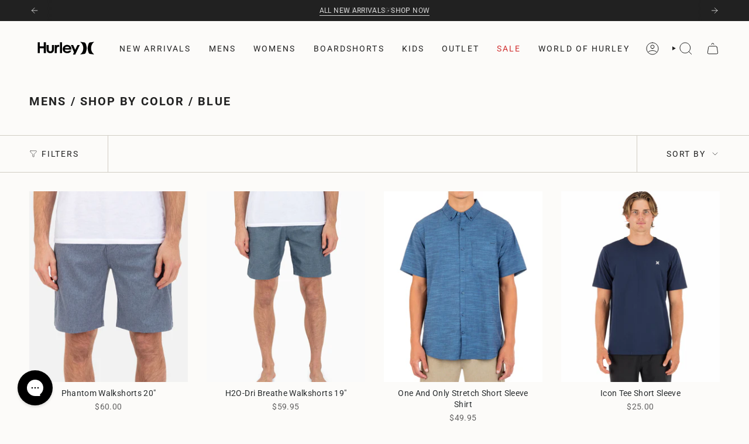

--- FILE ---
content_type: text/html; charset=utf-8
request_url: https://www.hurley.com/collections/mens-shop-by-color-blue
body_size: 56062
content:















<!doctype html>
<html class="no-js no-touch supports-no-cookies" lang="en">
  <head><meta charset="UTF-8">
<meta http-equiv="X-UA-Compatible" content="IE=edge">
<meta name="viewport" content="width=device-width,initial-scale=1"><meta name="theme-color" content="#212121">
<link rel="canonical" href="https://www.hurley.com/collections/mens-shop-by-color-blue">

<!-- ======================= Broadcast Theme V6.1.0 ========================= -->


  <link rel="icon" type="image/png" href="//www.hurley.com/cdn/shop/files/images.png?crop=center&height=32&v=1750194133&width=32">

<link rel="preconnect" href="https://fonts.shopifycdn.com" crossorigin><!-- Title and description ================================================ -->


<title>
    
    Men&#39;s Blue Clothing and Surf &amp; Swim Shorts, Boardshorts, Tee&#39;s, Hoodies, &amp; Accessories
    
    
    
      &ndash; Hurley
    
  </title>


  <meta name="description" content="Shop men&#39;s beach, surf, and swim essentials in blue, plus apparel, (because it goes with everything).">


<meta property="og:site_name" content="Hurley">
<meta property="og:url" content="https://www.hurley.com/collections/mens-shop-by-color-blue">
<meta property="og:title" content="Men&#39;s Blue Clothing and Surf &amp; Swim Shorts, Boardshorts, Tee&#39;s, Hoodies, &amp; Accessories">
<meta property="og:type" content="product.group">
<meta property="og:description" content="Shop men&#39;s beach, surf, and swim essentials in blue, plus apparel, (because it goes with everything)."><meta property="og:image" content="http://www.hurley.com/cdn/shop/files/Screen_Shot_2024-10-16_at_10.13.58_AM.png?v=1729105257">
  <meta property="og:image:secure_url" content="https://www.hurley.com/cdn/shop/files/Screen_Shot_2024-10-16_at_10.13.58_AM.png?v=1729105257">
  <meta property="og:image:width" content="1532">
  <meta property="og:image:height" content="1016"><meta name="twitter:card" content="summary_large_image">
<meta name="twitter:title" content="Men&#39;s Blue Clothing and Surf &amp; Swim Shorts, Boardshorts, Tee&#39;s, Hoodies, &amp; Accessories">
<meta name="twitter:description" content="Shop men&#39;s beach, surf, and swim essentials in blue, plus apparel, (because it goes with everything).">
<!-- CSS ================================================================== -->
<style data-shopify>
  @font-face {
  font-family: Roboto;
  font-weight: 700;
  font-style: normal;
  font-display: swap;
  src: url("//www.hurley.com/cdn/fonts/roboto/roboto_n7.f38007a10afbbde8976c4056bfe890710d51dec2.woff2") format("woff2"),
       url("//www.hurley.com/cdn/fonts/roboto/roboto_n7.94bfdd3e80c7be00e128703d245c207769d763f9.woff") format("woff");
}

  @font-face {
  font-family: Roboto;
  font-weight: 400;
  font-style: normal;
  font-display: swap;
  src: url("//www.hurley.com/cdn/fonts/roboto/roboto_n4.2019d890f07b1852f56ce63ba45b2db45d852cba.woff2") format("woff2"),
       url("//www.hurley.com/cdn/fonts/roboto/roboto_n4.238690e0007583582327135619c5f7971652fa9d.woff") format("woff");
}

  @font-face {
  font-family: Roboto;
  font-weight: 400;
  font-style: normal;
  font-display: swap;
  src: url("//www.hurley.com/cdn/fonts/roboto/roboto_n4.2019d890f07b1852f56ce63ba45b2db45d852cba.woff2") format("woff2"),
       url("//www.hurley.com/cdn/fonts/roboto/roboto_n4.238690e0007583582327135619c5f7971652fa9d.woff") format("woff");
}

  @font-face {
  font-family: Roboto;
  font-weight: 400;
  font-style: normal;
  font-display: swap;
  src: url("//www.hurley.com/cdn/fonts/roboto/roboto_n4.2019d890f07b1852f56ce63ba45b2db45d852cba.woff2") format("woff2"),
       url("//www.hurley.com/cdn/fonts/roboto/roboto_n4.238690e0007583582327135619c5f7971652fa9d.woff") format("woff");
}

  @font-face {
  font-family: Roboto;
  font-weight: 400;
  font-style: normal;
  font-display: swap;
  src: url("//www.hurley.com/cdn/fonts/roboto/roboto_n4.2019d890f07b1852f56ce63ba45b2db45d852cba.woff2") format("woff2"),
       url("//www.hurley.com/cdn/fonts/roboto/roboto_n4.238690e0007583582327135619c5f7971652fa9d.woff") format("woff");
}


  
    @font-face {
  font-family: Roboto;
  font-weight: 500;
  font-style: normal;
  font-display: swap;
  src: url("//www.hurley.com/cdn/fonts/roboto/roboto_n5.250d51708d76acbac296b0e21ede8f81de4e37aa.woff2") format("woff2"),
       url("//www.hurley.com/cdn/fonts/roboto/roboto_n5.535e8c56f4cbbdea416167af50ab0ff1360a3949.woff") format("woff");
}

  

  
    @font-face {
  font-family: Roboto;
  font-weight: 400;
  font-style: italic;
  font-display: swap;
  src: url("//www.hurley.com/cdn/fonts/roboto/roboto_i4.57ce898ccda22ee84f49e6b57ae302250655e2d4.woff2") format("woff2"),
       url("//www.hurley.com/cdn/fonts/roboto/roboto_i4.b21f3bd061cbcb83b824ae8c7671a82587b264bf.woff") format("woff");
}

  

  
    @font-face {
  font-family: Roboto;
  font-weight: 500;
  font-style: italic;
  font-display: swap;
  src: url("//www.hurley.com/cdn/fonts/roboto/roboto_i5.0ae24363bf5844e2ee3295d84078d36c9bd0faf4.woff2") format("woff2"),
       url("//www.hurley.com/cdn/fonts/roboto/roboto_i5.a9cdb6a43048799fe739d389c60b64059e33cf12.woff") format("woff");
}

  

  
    @font-face {
  font-family: Roboto;
  font-weight: 500;
  font-style: normal;
  font-display: swap;
  src: url("//www.hurley.com/cdn/fonts/roboto/roboto_n5.250d51708d76acbac296b0e21ede8f81de4e37aa.woff2") format("woff2"),
       url("//www.hurley.com/cdn/fonts/roboto/roboto_n5.535e8c56f4cbbdea416167af50ab0ff1360a3949.woff") format("woff");
}

  

  

  
    :root,
    .color-scheme-1 {--COLOR-BG-GRADIENT: #fcfbf9;
      --COLOR-BG: #fcfbf9;
      --COLOR-BG-RGB: 252, 251, 249;

      --COLOR-BG-ACCENT: #f5f2ec;
      --COLOR-BG-ACCENT-LIGHTEN: #ffffff;

      /* === Link Color ===*/

      --COLOR-LINK: #282c2e;
      --COLOR-LINK-HOVER: rgba(40, 44, 46, 0.7);
      --COLOR-LINK-OPPOSITE: #ffffff;

      --COLOR-TEXT: #212121;
      --COLOR-TEXT-HOVER: rgba(33, 33, 33, 0.7);
      --COLOR-TEXT-LIGHT: #636262;
      --COLOR-TEXT-DARK: #000000;
      --COLOR-TEXT-A5:  rgba(33, 33, 33, 0.05);
      --COLOR-TEXT-A35: rgba(33, 33, 33, 0.35);
      --COLOR-TEXT-A50: rgba(33, 33, 33, 0.5);
      --COLOR-TEXT-A80: rgba(33, 33, 33, 0.8);


      --COLOR-BORDER: rgb(209, 205, 196);
      --COLOR-BORDER-LIGHT: #e2dfd9;
      --COLOR-BORDER-DARK: #a49c8b;
      --COLOR-BORDER-HAIRLINE: #f7f4ef;

      --overlay-bg: #000000;

      /* === Bright color ===*/
      --COLOR-ACCENT: #212121;
      --COLOR-ACCENT-HOVER: #000000;
      --COLOR-ACCENT-FADE: rgba(33, 33, 33, 0.05);
      --COLOR-ACCENT-LIGHT: #855656;

      /* === Default Cart Gradient ===*/

      --FREE-SHIPPING-GRADIENT: linear-gradient(to right, var(--COLOR-ACCENT-LIGHT) 0%, var(--accent) 100%);

      /* === Buttons ===*/
      --BTN-PRIMARY-BG: #212121;
      --BTN-PRIMARY-TEXT: #ffffff;
      --BTN-PRIMARY-BORDER: #212121;

      
      
        --BTN-PRIMARY-BG-BRIGHTER: #3b3b3b;
      

      --BTN-SECONDARY-BG: #212121;
      --BTN-SECONDARY-TEXT: #ffffff;
      --BTN-SECONDARY-BORDER: #fcfbf9;

      
      
        --BTN-SECONDARY-BG-BRIGHTER: #3b3b3b;
      

      
--COLOR-BG-BRIGHTER: #f4f0e8;

      --COLOR-BG-ALPHA-25: rgba(252, 251, 249, 0.25);
      --COLOR-BG-TRANSPARENT: rgba(252, 251, 249, 0);--COLOR-FOOTER-BG-HAIRLINE: #f7f4ef;

      /* Dynamic color variables */
      --accent: var(--COLOR-ACCENT);
      --accent-fade: var(--COLOR-ACCENT-FADE);
      --accent-hover: var(--COLOR-ACCENT-HOVER);
      --border: var(--COLOR-BORDER);
      --border-dark: var(--COLOR-BORDER-DARK);
      --border-light: var(--COLOR-BORDER-LIGHT);
      --border-hairline: var(--COLOR-BORDER-HAIRLINE);
      --bg: var(--COLOR-BG-GRADIENT, var(--COLOR-BG));
      --bg-accent: var(--COLOR-BG-ACCENT);
      --bg-accent-lighten: var(--COLOR-BG-ACCENT-LIGHTEN);
      --icons: var(--COLOR-TEXT);
      --link: var(--COLOR-LINK);
      --link-hover: var(--COLOR-LINK-HOVER);
      --link-opposite: var(--COLOR-LINK-OPPOSITE);
      --text: var(--COLOR-TEXT);
      --text-dark: var(--COLOR-TEXT-DARK);
      --text-light: var(--COLOR-TEXT-LIGHT);
      --text-hover: var(--COLOR-TEXT-HOVER);
      --text-a5: var(--COLOR-TEXT-A5);
      --text-a35: var(--COLOR-TEXT-A35);
      --text-a50: var(--COLOR-TEXT-A50);
      --text-a80: var(--COLOR-TEXT-A80);
    }
  
    
    .color-scheme-2 {--COLOR-BG-GRADIENT: #212121;
      --COLOR-BG: #212121;
      --COLOR-BG-RGB: 33, 33, 33;

      --COLOR-BG-ACCENT: #f5f2ec;
      --COLOR-BG-ACCENT-LIGHTEN: #ffffff;

      /* === Link Color ===*/

      --COLOR-LINK: #ffffff;
      --COLOR-LINK-HOVER: rgba(255, 255, 255, 0.7);
      --COLOR-LINK-OPPOSITE: #000000;

      --COLOR-TEXT: #ffffff;
      --COLOR-TEXT-HOVER: rgba(255, 255, 255, 0.7);
      --COLOR-TEXT-LIGHT: #bcbcbc;
      --COLOR-TEXT-DARK: #d9d9d9;
      --COLOR-TEXT-A5:  rgba(255, 255, 255, 0.05);
      --COLOR-TEXT-A35: rgba(255, 255, 255, 0.35);
      --COLOR-TEXT-A50: rgba(255, 255, 255, 0.5);
      --COLOR-TEXT-A80: rgba(255, 255, 255, 0.8);


      --COLOR-BORDER: rgb(209, 208, 206);
      --COLOR-BORDER-LIGHT: #8b8a89;
      --COLOR-BORDER-DARK: #a09e99;
      --COLOR-BORDER-HAIRLINE: #191919;

      --overlay-bg: #644d3e;

      /* === Bright color ===*/
      --COLOR-ACCENT: #ab8c52;
      --COLOR-ACCENT-HOVER: #806430;
      --COLOR-ACCENT-FADE: rgba(171, 140, 82, 0.05);
      --COLOR-ACCENT-LIGHT: #e8d4ae;

      /* === Default Cart Gradient ===*/

      --FREE-SHIPPING-GRADIENT: linear-gradient(to right, var(--COLOR-ACCENT-LIGHT) 0%, var(--accent) 100%);

      /* === Buttons ===*/
      --BTN-PRIMARY-BG: #212121;
      --BTN-PRIMARY-TEXT: #ffffff;
      --BTN-PRIMARY-BORDER: #212121;

      
      
        --BTN-PRIMARY-BG-BRIGHTER: #3b3b3b;
      

      --BTN-SECONDARY-BG: #ffffff;
      --BTN-SECONDARY-TEXT: #000000;
      --BTN-SECONDARY-BORDER: #ab8c52;

      
      
        --BTN-SECONDARY-BG-BRIGHTER: #f2f2f2;
      

      
--COLOR-BG-BRIGHTER: #2e2e2e;

      --COLOR-BG-ALPHA-25: rgba(33, 33, 33, 0.25);
      --COLOR-BG-TRANSPARENT: rgba(33, 33, 33, 0);--COLOR-FOOTER-BG-HAIRLINE: #292929;

      /* Dynamic color variables */
      --accent: var(--COLOR-ACCENT);
      --accent-fade: var(--COLOR-ACCENT-FADE);
      --accent-hover: var(--COLOR-ACCENT-HOVER);
      --border: var(--COLOR-BORDER);
      --border-dark: var(--COLOR-BORDER-DARK);
      --border-light: var(--COLOR-BORDER-LIGHT);
      --border-hairline: var(--COLOR-BORDER-HAIRLINE);
      --bg: var(--COLOR-BG-GRADIENT, var(--COLOR-BG));
      --bg-accent: var(--COLOR-BG-ACCENT);
      --bg-accent-lighten: var(--COLOR-BG-ACCENT-LIGHTEN);
      --icons: var(--COLOR-TEXT);
      --link: var(--COLOR-LINK);
      --link-hover: var(--COLOR-LINK-HOVER);
      --link-opposite: var(--COLOR-LINK-OPPOSITE);
      --text: var(--COLOR-TEXT);
      --text-dark: var(--COLOR-TEXT-DARK);
      --text-light: var(--COLOR-TEXT-LIGHT);
      --text-hover: var(--COLOR-TEXT-HOVER);
      --text-a5: var(--COLOR-TEXT-A5);
      --text-a35: var(--COLOR-TEXT-A35);
      --text-a50: var(--COLOR-TEXT-A50);
      --text-a80: var(--COLOR-TEXT-A80);
    }
  
    
    .color-scheme-3 {--COLOR-BG-GRADIENT: #f5f2ec;
      --COLOR-BG: #f5f2ec;
      --COLOR-BG-RGB: 245, 242, 236;

      --COLOR-BG-ACCENT: #ffffff;
      --COLOR-BG-ACCENT-LIGHTEN: #ffffff;

      /* === Link Color ===*/

      --COLOR-LINK: #282c2e;
      --COLOR-LINK-HOVER: rgba(40, 44, 46, 0.7);
      --COLOR-LINK-OPPOSITE: #ffffff;

      --COLOR-TEXT: #212121;
      --COLOR-TEXT-HOVER: rgba(33, 33, 33, 0.7);
      --COLOR-TEXT-LIGHT: #61605e;
      --COLOR-TEXT-DARK: #000000;
      --COLOR-TEXT-A5:  rgba(33, 33, 33, 0.05);
      --COLOR-TEXT-A35: rgba(33, 33, 33, 0.35);
      --COLOR-TEXT-A50: rgba(33, 33, 33, 0.5);
      --COLOR-TEXT-A80: rgba(33, 33, 33, 0.8);


      --COLOR-BORDER: rgb(209, 205, 196);
      --COLOR-BORDER-LIGHT: #dfdcd4;
      --COLOR-BORDER-DARK: #a49c8b;
      --COLOR-BORDER-HAIRLINE: #f0ebe2;

      --overlay-bg: #000000;

      /* === Bright color ===*/
      --COLOR-ACCENT: #ab8c52;
      --COLOR-ACCENT-HOVER: #806430;
      --COLOR-ACCENT-FADE: rgba(171, 140, 82, 0.05);
      --COLOR-ACCENT-LIGHT: #e8d4ae;

      /* === Default Cart Gradient ===*/

      --FREE-SHIPPING-GRADIENT: linear-gradient(to right, var(--COLOR-ACCENT-LIGHT) 0%, var(--accent) 100%);

      /* === Buttons ===*/
      --BTN-PRIMARY-BG: #212121;
      --BTN-PRIMARY-TEXT: #ffffff;
      --BTN-PRIMARY-BORDER: #212121;

      
      
        --BTN-PRIMARY-BG-BRIGHTER: #3b3b3b;
      

      --BTN-SECONDARY-BG: #ab8c52;
      --BTN-SECONDARY-TEXT: #ffffff;
      --BTN-SECONDARY-BORDER: #ab8c52;

      
      
        --BTN-SECONDARY-BG-BRIGHTER: #9a7e4a;
      

      
--COLOR-BG-BRIGHTER: #ece7db;

      --COLOR-BG-ALPHA-25: rgba(245, 242, 236, 0.25);
      --COLOR-BG-TRANSPARENT: rgba(245, 242, 236, 0);--COLOR-FOOTER-BG-HAIRLINE: #f0ebe2;

      /* Dynamic color variables */
      --accent: var(--COLOR-ACCENT);
      --accent-fade: var(--COLOR-ACCENT-FADE);
      --accent-hover: var(--COLOR-ACCENT-HOVER);
      --border: var(--COLOR-BORDER);
      --border-dark: var(--COLOR-BORDER-DARK);
      --border-light: var(--COLOR-BORDER-LIGHT);
      --border-hairline: var(--COLOR-BORDER-HAIRLINE);
      --bg: var(--COLOR-BG-GRADIENT, var(--COLOR-BG));
      --bg-accent: var(--COLOR-BG-ACCENT);
      --bg-accent-lighten: var(--COLOR-BG-ACCENT-LIGHTEN);
      --icons: var(--COLOR-TEXT);
      --link: var(--COLOR-LINK);
      --link-hover: var(--COLOR-LINK-HOVER);
      --link-opposite: var(--COLOR-LINK-OPPOSITE);
      --text: var(--COLOR-TEXT);
      --text-dark: var(--COLOR-TEXT-DARK);
      --text-light: var(--COLOR-TEXT-LIGHT);
      --text-hover: var(--COLOR-TEXT-HOVER);
      --text-a5: var(--COLOR-TEXT-A5);
      --text-a35: var(--COLOR-TEXT-A35);
      --text-a50: var(--COLOR-TEXT-A50);
      --text-a80: var(--COLOR-TEXT-A80);
    }
  
    
    .color-scheme-4 {--COLOR-BG-GRADIENT: #b0a38b;
      --COLOR-BG: #b0a38b;
      --COLOR-BG-RGB: 176, 163, 139;

      --COLOR-BG-ACCENT: #f5f2ec;
      --COLOR-BG-ACCENT-LIGHTEN: #ffffff;

      /* === Link Color ===*/

      --COLOR-LINK: #282c2e;
      --COLOR-LINK-HOVER: rgba(40, 44, 46, 0.7);
      --COLOR-LINK-OPPOSITE: #ffffff;

      --COLOR-TEXT: #212121;
      --COLOR-TEXT-HOVER: rgba(33, 33, 33, 0.7);
      --COLOR-TEXT-LIGHT: #4c4841;
      --COLOR-TEXT-DARK: #000000;
      --COLOR-TEXT-A5:  rgba(33, 33, 33, 0.05);
      --COLOR-TEXT-A35: rgba(33, 33, 33, 0.35);
      --COLOR-TEXT-A50: rgba(33, 33, 33, 0.5);
      --COLOR-TEXT-A80: rgba(33, 33, 33, 0.8);


      --COLOR-BORDER: rgb(243, 243, 243);
      --COLOR-BORDER-LIGHT: #d8d3c9;
      --COLOR-BORDER-DARK: #c0c0c0;
      --COLOR-BORDER-HAIRLINE: #aa9c82;

      --overlay-bg: #000000;

      /* === Bright color ===*/
      --COLOR-ACCENT: #ab8c52;
      --COLOR-ACCENT-HOVER: #806430;
      --COLOR-ACCENT-FADE: rgba(171, 140, 82, 0.05);
      --COLOR-ACCENT-LIGHT: #e8d4ae;

      /* === Default Cart Gradient ===*/

      --FREE-SHIPPING-GRADIENT: linear-gradient(to right, var(--COLOR-ACCENT-LIGHT) 0%, var(--accent) 100%);

      /* === Buttons ===*/
      --BTN-PRIMARY-BG: #212121;
      --BTN-PRIMARY-TEXT: #ffffff;
      --BTN-PRIMARY-BORDER: #ffffff;

      
      
        --BTN-PRIMARY-BG-BRIGHTER: #3b3b3b;
      

      --BTN-SECONDARY-BG: #ab8c52;
      --BTN-SECONDARY-TEXT: #ffffff;
      --BTN-SECONDARY-BORDER: #ab8c52;

      
      
        --BTN-SECONDARY-BG-BRIGHTER: #9a7e4a;
      

      
--COLOR-BG-BRIGHTER: #a6977c;

      --COLOR-BG-ALPHA-25: rgba(176, 163, 139, 0.25);
      --COLOR-BG-TRANSPARENT: rgba(176, 163, 139, 0);--COLOR-FOOTER-BG-HAIRLINE: #aa9c82;

      /* Dynamic color variables */
      --accent: var(--COLOR-ACCENT);
      --accent-fade: var(--COLOR-ACCENT-FADE);
      --accent-hover: var(--COLOR-ACCENT-HOVER);
      --border: var(--COLOR-BORDER);
      --border-dark: var(--COLOR-BORDER-DARK);
      --border-light: var(--COLOR-BORDER-LIGHT);
      --border-hairline: var(--COLOR-BORDER-HAIRLINE);
      --bg: var(--COLOR-BG-GRADIENT, var(--COLOR-BG));
      --bg-accent: var(--COLOR-BG-ACCENT);
      --bg-accent-lighten: var(--COLOR-BG-ACCENT-LIGHTEN);
      --icons: var(--COLOR-TEXT);
      --link: var(--COLOR-LINK);
      --link-hover: var(--COLOR-LINK-HOVER);
      --link-opposite: var(--COLOR-LINK-OPPOSITE);
      --text: var(--COLOR-TEXT);
      --text-dark: var(--COLOR-TEXT-DARK);
      --text-light: var(--COLOR-TEXT-LIGHT);
      --text-hover: var(--COLOR-TEXT-HOVER);
      --text-a5: var(--COLOR-TEXT-A5);
      --text-a35: var(--COLOR-TEXT-A35);
      --text-a50: var(--COLOR-TEXT-A50);
      --text-a80: var(--COLOR-TEXT-A80);
    }
  
    
    .color-scheme-5 {--COLOR-BG-GRADIENT: #868154;
      --COLOR-BG: #868154;
      --COLOR-BG-RGB: 134, 129, 84;

      --COLOR-BG-ACCENT: #f5f2ec;
      --COLOR-BG-ACCENT-LIGHTEN: #ffffff;

      /* === Link Color ===*/

      --COLOR-LINK: #282c2e;
      --COLOR-LINK-HOVER: rgba(40, 44, 46, 0.7);
      --COLOR-LINK-OPPOSITE: #ffffff;

      --COLOR-TEXT: #d8d2b3;
      --COLOR-TEXT-HOVER: rgba(216, 210, 179, 0.7);
      --COLOR-TEXT-LIGHT: #bfba97;
      --COLOR-TEXT-DARK: #c8bb76;
      --COLOR-TEXT-A5:  rgba(216, 210, 179, 0.05);
      --COLOR-TEXT-A35: rgba(216, 210, 179, 0.35);
      --COLOR-TEXT-A50: rgba(216, 210, 179, 0.5);
      --COLOR-TEXT-A80: rgba(216, 210, 179, 0.8);


      --COLOR-BORDER: rgb(243, 243, 243);
      --COLOR-BORDER-LIGHT: #c7c5b3;
      --COLOR-BORDER-DARK: #c0c0c0;
      --COLOR-BORDER-HAIRLINE: #7d784e;

      --overlay-bg: #000000;

      /* === Bright color ===*/
      --COLOR-ACCENT: #ab8c52;
      --COLOR-ACCENT-HOVER: #806430;
      --COLOR-ACCENT-FADE: rgba(171, 140, 82, 0.05);
      --COLOR-ACCENT-LIGHT: #e8d4ae;

      /* === Default Cart Gradient ===*/

      --FREE-SHIPPING-GRADIENT: linear-gradient(to right, var(--COLOR-ACCENT-LIGHT) 0%, var(--accent) 100%);

      /* === Buttons ===*/
      --BTN-PRIMARY-BG: #212121;
      --BTN-PRIMARY-TEXT: #ffffff;
      --BTN-PRIMARY-BORDER: #212121;

      
      
        --BTN-PRIMARY-BG-BRIGHTER: #3b3b3b;
      

      --BTN-SECONDARY-BG: #ab8c52;
      --BTN-SECONDARY-TEXT: #ffffff;
      --BTN-SECONDARY-BORDER: #ab8c52;

      
      
        --BTN-SECONDARY-BG-BRIGHTER: #9a7e4a;
      

      
--COLOR-BG-BRIGHTER: #76724a;

      --COLOR-BG-ALPHA-25: rgba(134, 129, 84, 0.25);
      --COLOR-BG-TRANSPARENT: rgba(134, 129, 84, 0);--COLOR-FOOTER-BG-HAIRLINE: #7d784e;

      /* Dynamic color variables */
      --accent: var(--COLOR-ACCENT);
      --accent-fade: var(--COLOR-ACCENT-FADE);
      --accent-hover: var(--COLOR-ACCENT-HOVER);
      --border: var(--COLOR-BORDER);
      --border-dark: var(--COLOR-BORDER-DARK);
      --border-light: var(--COLOR-BORDER-LIGHT);
      --border-hairline: var(--COLOR-BORDER-HAIRLINE);
      --bg: var(--COLOR-BG-GRADIENT, var(--COLOR-BG));
      --bg-accent: var(--COLOR-BG-ACCENT);
      --bg-accent-lighten: var(--COLOR-BG-ACCENT-LIGHTEN);
      --icons: var(--COLOR-TEXT);
      --link: var(--COLOR-LINK);
      --link-hover: var(--COLOR-LINK-HOVER);
      --link-opposite: var(--COLOR-LINK-OPPOSITE);
      --text: var(--COLOR-TEXT);
      --text-dark: var(--COLOR-TEXT-DARK);
      --text-light: var(--COLOR-TEXT-LIGHT);
      --text-hover: var(--COLOR-TEXT-HOVER);
      --text-a5: var(--COLOR-TEXT-A5);
      --text-a35: var(--COLOR-TEXT-A35);
      --text-a50: var(--COLOR-TEXT-A50);
      --text-a80: var(--COLOR-TEXT-A80);
    }
  
    
    .color-scheme-6 {--COLOR-BG-GRADIENT: #fcfbf9;
      --COLOR-BG: #fcfbf9;
      --COLOR-BG-RGB: 252, 251, 249;

      --COLOR-BG-ACCENT: #f5f2ec;
      --COLOR-BG-ACCENT-LIGHTEN: #ffffff;

      /* === Link Color ===*/

      --COLOR-LINK: #282c2e;
      --COLOR-LINK-HOVER: rgba(40, 44, 46, 0.7);
      --COLOR-LINK-OPPOSITE: #ffffff;

      --COLOR-TEXT: #212121;
      --COLOR-TEXT-HOVER: rgba(33, 33, 33, 0.7);
      --COLOR-TEXT-LIGHT: #636262;
      --COLOR-TEXT-DARK: #000000;
      --COLOR-TEXT-A5:  rgba(33, 33, 33, 0.05);
      --COLOR-TEXT-A35: rgba(33, 33, 33, 0.35);
      --COLOR-TEXT-A50: rgba(33, 33, 33, 0.5);
      --COLOR-TEXT-A80: rgba(33, 33, 33, 0.8);


      --COLOR-BORDER: rgb(209, 208, 206);
      --COLOR-BORDER-LIGHT: #e2e1df;
      --COLOR-BORDER-DARK: #a09e99;
      --COLOR-BORDER-HAIRLINE: #f7f4ef;

      --overlay-bg: #000000;

      /* === Bright color ===*/
      --COLOR-ACCENT: #ab8c52;
      --COLOR-ACCENT-HOVER: #806430;
      --COLOR-ACCENT-FADE: rgba(171, 140, 82, 0.05);
      --COLOR-ACCENT-LIGHT: #e8d4ae;

      /* === Default Cart Gradient ===*/

      --FREE-SHIPPING-GRADIENT: linear-gradient(to right, var(--COLOR-ACCENT-LIGHT) 0%, var(--accent) 100%);

      /* === Buttons ===*/
      --BTN-PRIMARY-BG: #ffffff;
      --BTN-PRIMARY-TEXT: #212121;
      --BTN-PRIMARY-BORDER: #ffffff;

      
      
        --BTN-PRIMARY-BG-BRIGHTER: #f2f2f2;
      

      --BTN-SECONDARY-BG: #ab8c52;
      --BTN-SECONDARY-TEXT: #ffffff;
      --BTN-SECONDARY-BORDER: #ab8c52;

      
      
        --BTN-SECONDARY-BG-BRIGHTER: #9a7e4a;
      

      
--COLOR-BG-BRIGHTER: #f4f0e8;

      --COLOR-BG-ALPHA-25: rgba(252, 251, 249, 0.25);
      --COLOR-BG-TRANSPARENT: rgba(252, 251, 249, 0);--COLOR-FOOTER-BG-HAIRLINE: #f7f4ef;

      /* Dynamic color variables */
      --accent: var(--COLOR-ACCENT);
      --accent-fade: var(--COLOR-ACCENT-FADE);
      --accent-hover: var(--COLOR-ACCENT-HOVER);
      --border: var(--COLOR-BORDER);
      --border-dark: var(--COLOR-BORDER-DARK);
      --border-light: var(--COLOR-BORDER-LIGHT);
      --border-hairline: var(--COLOR-BORDER-HAIRLINE);
      --bg: var(--COLOR-BG-GRADIENT, var(--COLOR-BG));
      --bg-accent: var(--COLOR-BG-ACCENT);
      --bg-accent-lighten: var(--COLOR-BG-ACCENT-LIGHTEN);
      --icons: var(--COLOR-TEXT);
      --link: var(--COLOR-LINK);
      --link-hover: var(--COLOR-LINK-HOVER);
      --link-opposite: var(--COLOR-LINK-OPPOSITE);
      --text: var(--COLOR-TEXT);
      --text-dark: var(--COLOR-TEXT-DARK);
      --text-light: var(--COLOR-TEXT-LIGHT);
      --text-hover: var(--COLOR-TEXT-HOVER);
      --text-a5: var(--COLOR-TEXT-A5);
      --text-a35: var(--COLOR-TEXT-A35);
      --text-a50: var(--COLOR-TEXT-A50);
      --text-a80: var(--COLOR-TEXT-A80);
    }
  
    
    .color-scheme-7 {--COLOR-BG-GRADIENT: #f5f2ec;
      --COLOR-BG: #f5f2ec;
      --COLOR-BG-RGB: 245, 242, 236;

      --COLOR-BG-ACCENT: #f5f2ec;
      --COLOR-BG-ACCENT-LIGHTEN: #ffffff;

      /* === Link Color ===*/

      --COLOR-LINK: #282c2e;
      --COLOR-LINK-HOVER: rgba(40, 44, 46, 0.7);
      --COLOR-LINK-OPPOSITE: #ffffff;

      --COLOR-TEXT: #685a3f;
      --COLOR-TEXT-HOVER: rgba(104, 90, 63, 0.7);
      --COLOR-TEXT-LIGHT: #928873;
      --COLOR-TEXT-DARK: #3d321e;
      --COLOR-TEXT-A5:  rgba(104, 90, 63, 0.05);
      --COLOR-TEXT-A35: rgba(104, 90, 63, 0.35);
      --COLOR-TEXT-A50: rgba(104, 90, 63, 0.5);
      --COLOR-TEXT-A80: rgba(104, 90, 63, 0.8);


      --COLOR-BORDER: rgb(209, 205, 196);
      --COLOR-BORDER-LIGHT: #dfdcd4;
      --COLOR-BORDER-DARK: #a49c8b;
      --COLOR-BORDER-HAIRLINE: #f0ebe2;

      --overlay-bg: #000000;

      /* === Bright color ===*/
      --COLOR-ACCENT: #ab8c52;
      --COLOR-ACCENT-HOVER: #806430;
      --COLOR-ACCENT-FADE: rgba(171, 140, 82, 0.05);
      --COLOR-ACCENT-LIGHT: #e8d4ae;

      /* === Default Cart Gradient ===*/

      --FREE-SHIPPING-GRADIENT: linear-gradient(to right, var(--COLOR-ACCENT-LIGHT) 0%, var(--accent) 100%);

      /* === Buttons ===*/
      --BTN-PRIMARY-BG: #212121;
      --BTN-PRIMARY-TEXT: #ffffff;
      --BTN-PRIMARY-BORDER: #212121;

      
      
        --BTN-PRIMARY-BG-BRIGHTER: #3b3b3b;
      

      --BTN-SECONDARY-BG: #ab8c52;
      --BTN-SECONDARY-TEXT: #ffffff;
      --BTN-SECONDARY-BORDER: #ab8c52;

      
      
        --BTN-SECONDARY-BG-BRIGHTER: #9a7e4a;
      

      
--COLOR-BG-BRIGHTER: #ece7db;

      --COLOR-BG-ALPHA-25: rgba(245, 242, 236, 0.25);
      --COLOR-BG-TRANSPARENT: rgba(245, 242, 236, 0);--COLOR-FOOTER-BG-HAIRLINE: #f0ebe2;

      /* Dynamic color variables */
      --accent: var(--COLOR-ACCENT);
      --accent-fade: var(--COLOR-ACCENT-FADE);
      --accent-hover: var(--COLOR-ACCENT-HOVER);
      --border: var(--COLOR-BORDER);
      --border-dark: var(--COLOR-BORDER-DARK);
      --border-light: var(--COLOR-BORDER-LIGHT);
      --border-hairline: var(--COLOR-BORDER-HAIRLINE);
      --bg: var(--COLOR-BG-GRADIENT, var(--COLOR-BG));
      --bg-accent: var(--COLOR-BG-ACCENT);
      --bg-accent-lighten: var(--COLOR-BG-ACCENT-LIGHTEN);
      --icons: var(--COLOR-TEXT);
      --link: var(--COLOR-LINK);
      --link-hover: var(--COLOR-LINK-HOVER);
      --link-opposite: var(--COLOR-LINK-OPPOSITE);
      --text: var(--COLOR-TEXT);
      --text-dark: var(--COLOR-TEXT-DARK);
      --text-light: var(--COLOR-TEXT-LIGHT);
      --text-hover: var(--COLOR-TEXT-HOVER);
      --text-a5: var(--COLOR-TEXT-A5);
      --text-a35: var(--COLOR-TEXT-A35);
      --text-a50: var(--COLOR-TEXT-A50);
      --text-a80: var(--COLOR-TEXT-A80);
    }
  
    
    .color-scheme-8 {--COLOR-BG-GRADIENT: #f0f0f0;
      --COLOR-BG: #f0f0f0;
      --COLOR-BG-RGB: 240, 240, 240;

      --COLOR-BG-ACCENT: #f5f2ec;
      --COLOR-BG-ACCENT-LIGHTEN: #ffffff;

      /* === Link Color ===*/

      --COLOR-LINK: #282c2e;
      --COLOR-LINK-HOVER: rgba(40, 44, 46, 0.7);
      --COLOR-LINK-OPPOSITE: #ffffff;

      --COLOR-TEXT: #212121;
      --COLOR-TEXT-HOVER: rgba(33, 33, 33, 0.7);
      --COLOR-TEXT-LIGHT: #5f5f5f;
      --COLOR-TEXT-DARK: #000000;
      --COLOR-TEXT-A5:  rgba(33, 33, 33, 0.05);
      --COLOR-TEXT-A35: rgba(33, 33, 33, 0.35);
      --COLOR-TEXT-A50: rgba(33, 33, 33, 0.5);
      --COLOR-TEXT-A80: rgba(33, 33, 33, 0.8);


      --COLOR-BORDER: rgb(209, 205, 196);
      --COLOR-BORDER-LIGHT: #dddbd6;
      --COLOR-BORDER-DARK: #a49c8b;
      --COLOR-BORDER-HAIRLINE: #e8e8e8;

      --overlay-bg: #000000;

      /* === Bright color ===*/
      --COLOR-ACCENT: #ab8c52;
      --COLOR-ACCENT-HOVER: #806430;
      --COLOR-ACCENT-FADE: rgba(171, 140, 82, 0.05);
      --COLOR-ACCENT-LIGHT: #e8d4ae;

      /* === Default Cart Gradient ===*/

      --FREE-SHIPPING-GRADIENT: linear-gradient(to right, var(--COLOR-ACCENT-LIGHT) 0%, var(--accent) 100%);

      /* === Buttons ===*/
      --BTN-PRIMARY-BG: #212121;
      --BTN-PRIMARY-TEXT: #ffffff;
      --BTN-PRIMARY-BORDER: #212121;

      
      
        --BTN-PRIMARY-BG-BRIGHTER: #3b3b3b;
      

      --BTN-SECONDARY-BG: #ab8c52;
      --BTN-SECONDARY-TEXT: #ffffff;
      --BTN-SECONDARY-BORDER: #ab8c52;

      
      
        --BTN-SECONDARY-BG-BRIGHTER: #9a7e4a;
      

      
--COLOR-BG-BRIGHTER: #e3e3e3;

      --COLOR-BG-ALPHA-25: rgba(240, 240, 240, 0.25);
      --COLOR-BG-TRANSPARENT: rgba(240, 240, 240, 0);--COLOR-FOOTER-BG-HAIRLINE: #e8e8e8;

      /* Dynamic color variables */
      --accent: var(--COLOR-ACCENT);
      --accent-fade: var(--COLOR-ACCENT-FADE);
      --accent-hover: var(--COLOR-ACCENT-HOVER);
      --border: var(--COLOR-BORDER);
      --border-dark: var(--COLOR-BORDER-DARK);
      --border-light: var(--COLOR-BORDER-LIGHT);
      --border-hairline: var(--COLOR-BORDER-HAIRLINE);
      --bg: var(--COLOR-BG-GRADIENT, var(--COLOR-BG));
      --bg-accent: var(--COLOR-BG-ACCENT);
      --bg-accent-lighten: var(--COLOR-BG-ACCENT-LIGHTEN);
      --icons: var(--COLOR-TEXT);
      --link: var(--COLOR-LINK);
      --link-hover: var(--COLOR-LINK-HOVER);
      --link-opposite: var(--COLOR-LINK-OPPOSITE);
      --text: var(--COLOR-TEXT);
      --text-dark: var(--COLOR-TEXT-DARK);
      --text-light: var(--COLOR-TEXT-LIGHT);
      --text-hover: var(--COLOR-TEXT-HOVER);
      --text-a5: var(--COLOR-TEXT-A5);
      --text-a35: var(--COLOR-TEXT-A35);
      --text-a50: var(--COLOR-TEXT-A50);
      --text-a80: var(--COLOR-TEXT-A80);
    }
  
    
    .color-scheme-9 {--COLOR-BG-GRADIENT: #fcfbf9;
      --COLOR-BG: #fcfbf9;
      --COLOR-BG-RGB: 252, 251, 249;

      --COLOR-BG-ACCENT: #f5f2ec;
      --COLOR-BG-ACCENT-LIGHTEN: #ffffff;

      /* === Link Color ===*/

      --COLOR-LINK: #282c2e;
      --COLOR-LINK-HOVER: rgba(40, 44, 46, 0.7);
      --COLOR-LINK-OPPOSITE: #ffffff;

      --COLOR-TEXT: #212121;
      --COLOR-TEXT-HOVER: rgba(33, 33, 33, 0.7);
      --COLOR-TEXT-LIGHT: #636262;
      --COLOR-TEXT-DARK: #000000;
      --COLOR-TEXT-A5:  rgba(33, 33, 33, 0.05);
      --COLOR-TEXT-A35: rgba(33, 33, 33, 0.35);
      --COLOR-TEXT-A50: rgba(33, 33, 33, 0.5);
      --COLOR-TEXT-A80: rgba(33, 33, 33, 0.8);


      --COLOR-BORDER: rgb(234, 234, 234);
      --COLOR-BORDER-LIGHT: #f1f1f0;
      --COLOR-BORDER-DARK: #b7b7b7;
      --COLOR-BORDER-HAIRLINE: #f7f4ef;

      --overlay-bg: #000000;

      /* === Bright color ===*/
      --COLOR-ACCENT: #ab8c52;
      --COLOR-ACCENT-HOVER: #806430;
      --COLOR-ACCENT-FADE: rgba(171, 140, 82, 0.05);
      --COLOR-ACCENT-LIGHT: #e8d4ae;

      /* === Default Cart Gradient ===*/

      --FREE-SHIPPING-GRADIENT: linear-gradient(to right, var(--COLOR-ACCENT-LIGHT) 0%, var(--accent) 100%);

      /* === Buttons ===*/
      --BTN-PRIMARY-BG: #212121;
      --BTN-PRIMARY-TEXT: #ffffff;
      --BTN-PRIMARY-BORDER: #212121;

      
      
        --BTN-PRIMARY-BG-BRIGHTER: #3b3b3b;
      

      --BTN-SECONDARY-BG: #f5f2ec;
      --BTN-SECONDARY-TEXT: #212121;
      --BTN-SECONDARY-BORDER: #f5f2ec;

      
      
        --BTN-SECONDARY-BG-BRIGHTER: #ece7db;
      

      
--COLOR-BG-BRIGHTER: #f4f0e8;

      --COLOR-BG-ALPHA-25: rgba(252, 251, 249, 0.25);
      --COLOR-BG-TRANSPARENT: rgba(252, 251, 249, 0);--COLOR-FOOTER-BG-HAIRLINE: #f7f4ef;

      /* Dynamic color variables */
      --accent: var(--COLOR-ACCENT);
      --accent-fade: var(--COLOR-ACCENT-FADE);
      --accent-hover: var(--COLOR-ACCENT-HOVER);
      --border: var(--COLOR-BORDER);
      --border-dark: var(--COLOR-BORDER-DARK);
      --border-light: var(--COLOR-BORDER-LIGHT);
      --border-hairline: var(--COLOR-BORDER-HAIRLINE);
      --bg: var(--COLOR-BG-GRADIENT, var(--COLOR-BG));
      --bg-accent: var(--COLOR-BG-ACCENT);
      --bg-accent-lighten: var(--COLOR-BG-ACCENT-LIGHTEN);
      --icons: var(--COLOR-TEXT);
      --link: var(--COLOR-LINK);
      --link-hover: var(--COLOR-LINK-HOVER);
      --link-opposite: var(--COLOR-LINK-OPPOSITE);
      --text: var(--COLOR-TEXT);
      --text-dark: var(--COLOR-TEXT-DARK);
      --text-light: var(--COLOR-TEXT-LIGHT);
      --text-hover: var(--COLOR-TEXT-HOVER);
      --text-a5: var(--COLOR-TEXT-A5);
      --text-a35: var(--COLOR-TEXT-A35);
      --text-a50: var(--COLOR-TEXT-A50);
      --text-a80: var(--COLOR-TEXT-A80);
    }
  
    
    .color-scheme-10 {--COLOR-BG-GRADIENT: rgba(0,0,0,0);
      --COLOR-BG: rgba(0,0,0,0);
      --COLOR-BG-RGB: 0, 0, 0;

      --COLOR-BG-ACCENT: #f5f2ec;
      --COLOR-BG-ACCENT-LIGHTEN: #ffffff;

      /* === Link Color ===*/

      --COLOR-LINK: #282c2e;
      --COLOR-LINK-HOVER: rgba(40, 44, 46, 0.7);
      --COLOR-LINK-OPPOSITE: #ffffff;

      --COLOR-TEXT: #ffffff;
      --COLOR-TEXT-HOVER: rgba(255, 255, 255, 0.7);
      --COLOR-TEXT-LIGHT: rgba(179, 179, 179, 0.7);
      --COLOR-TEXT-DARK: #d9d9d9;
      --COLOR-TEXT-A5:  rgba(255, 255, 255, 0.05);
      --COLOR-TEXT-A35: rgba(255, 255, 255, 0.35);
      --COLOR-TEXT-A50: rgba(255, 255, 255, 0.5);
      --COLOR-TEXT-A80: rgba(255, 255, 255, 0.8);


      --COLOR-BORDER: rgb(209, 205, 196);
      --COLOR-BORDER-LIGHT: rgba(125, 123, 118, 0.6);
      --COLOR-BORDER-DARK: #a49c8b;
      --COLOR-BORDER-HAIRLINE: rgba(0, 0, 0, 0.0);

      --overlay-bg: #000000;

      /* === Bright color ===*/
      --COLOR-ACCENT: #ab8c52;
      --COLOR-ACCENT-HOVER: #806430;
      --COLOR-ACCENT-FADE: rgba(171, 140, 82, 0.05);
      --COLOR-ACCENT-LIGHT: #e8d4ae;

      /* === Default Cart Gradient ===*/

      --FREE-SHIPPING-GRADIENT: linear-gradient(to right, var(--COLOR-ACCENT-LIGHT) 0%, var(--accent) 100%);

      /* === Buttons ===*/
      --BTN-PRIMARY-BG: #212121;
      --BTN-PRIMARY-TEXT: #ffffff;
      --BTN-PRIMARY-BORDER: #ffffff;

      
      
        --BTN-PRIMARY-BG-BRIGHTER: #3b3b3b;
      

      --BTN-SECONDARY-BG: #ab8c52;
      --BTN-SECONDARY-TEXT: #ffffff;
      --BTN-SECONDARY-BORDER: #ab8c52;

      
      
        --BTN-SECONDARY-BG-BRIGHTER: #9a7e4a;
      

      
--COLOR-BG-BRIGHTER: rgba(26, 26, 26, 0.0);

      --COLOR-BG-ALPHA-25: rgba(0, 0, 0, 0.25);
      --COLOR-BG-TRANSPARENT: rgba(0, 0, 0, 0);--COLOR-FOOTER-BG-HAIRLINE: rgba(8, 8, 8, 0.0);

      /* Dynamic color variables */
      --accent: var(--COLOR-ACCENT);
      --accent-fade: var(--COLOR-ACCENT-FADE);
      --accent-hover: var(--COLOR-ACCENT-HOVER);
      --border: var(--COLOR-BORDER);
      --border-dark: var(--COLOR-BORDER-DARK);
      --border-light: var(--COLOR-BORDER-LIGHT);
      --border-hairline: var(--COLOR-BORDER-HAIRLINE);
      --bg: var(--COLOR-BG-GRADIENT, var(--COLOR-BG));
      --bg-accent: var(--COLOR-BG-ACCENT);
      --bg-accent-lighten: var(--COLOR-BG-ACCENT-LIGHTEN);
      --icons: var(--COLOR-TEXT);
      --link: var(--COLOR-LINK);
      --link-hover: var(--COLOR-LINK-HOVER);
      --link-opposite: var(--COLOR-LINK-OPPOSITE);
      --text: var(--COLOR-TEXT);
      --text-dark: var(--COLOR-TEXT-DARK);
      --text-light: var(--COLOR-TEXT-LIGHT);
      --text-hover: var(--COLOR-TEXT-HOVER);
      --text-a5: var(--COLOR-TEXT-A5);
      --text-a35: var(--COLOR-TEXT-A35);
      --text-a50: var(--COLOR-TEXT-A50);
      --text-a80: var(--COLOR-TEXT-A80);
    }
  
    
    .color-scheme-11 {--COLOR-BG-GRADIENT: rgba(0,0,0,0);
      --COLOR-BG: rgba(0,0,0,0);
      --COLOR-BG-RGB: 0, 0, 0;

      --COLOR-BG-ACCENT: #f5f2ec;
      --COLOR-BG-ACCENT-LIGHTEN: #ffffff;

      /* === Link Color ===*/

      --COLOR-LINK: #282c2e;
      --COLOR-LINK-HOVER: rgba(40, 44, 46, 0.7);
      --COLOR-LINK-OPPOSITE: #ffffff;

      --COLOR-TEXT: #ffffff;
      --COLOR-TEXT-HOVER: rgba(255, 255, 255, 0.7);
      --COLOR-TEXT-LIGHT: rgba(179, 179, 179, 0.7);
      --COLOR-TEXT-DARK: #d9d9d9;
      --COLOR-TEXT-A5:  rgba(255, 255, 255, 0.05);
      --COLOR-TEXT-A35: rgba(255, 255, 255, 0.35);
      --COLOR-TEXT-A50: rgba(255, 255, 255, 0.5);
      --COLOR-TEXT-A80: rgba(255, 255, 255, 0.8);


      --COLOR-BORDER: rgb(209, 205, 196);
      --COLOR-BORDER-LIGHT: rgba(125, 123, 118, 0.6);
      --COLOR-BORDER-DARK: #a49c8b;
      --COLOR-BORDER-HAIRLINE: rgba(0, 0, 0, 0.0);

      --overlay-bg: #000000;

      /* === Bright color ===*/
      --COLOR-ACCENT: #ab8c52;
      --COLOR-ACCENT-HOVER: #806430;
      --COLOR-ACCENT-FADE: rgba(171, 140, 82, 0.05);
      --COLOR-ACCENT-LIGHT: #e8d4ae;

      /* === Default Cart Gradient ===*/

      --FREE-SHIPPING-GRADIENT: linear-gradient(to right, var(--COLOR-ACCENT-LIGHT) 0%, var(--accent) 100%);

      /* === Buttons ===*/
      --BTN-PRIMARY-BG: #212121;
      --BTN-PRIMARY-TEXT: #ffffff;
      --BTN-PRIMARY-BORDER: #ffffff;

      
      
        --BTN-PRIMARY-BG-BRIGHTER: #3b3b3b;
      

      --BTN-SECONDARY-BG: #ab8c52;
      --BTN-SECONDARY-TEXT: #ffffff;
      --BTN-SECONDARY-BORDER: #ab8c52;

      
      
        --BTN-SECONDARY-BG-BRIGHTER: #9a7e4a;
      

      
--COLOR-BG-BRIGHTER: rgba(26, 26, 26, 0.0);

      --COLOR-BG-ALPHA-25: rgba(0, 0, 0, 0.25);
      --COLOR-BG-TRANSPARENT: rgba(0, 0, 0, 0);--COLOR-FOOTER-BG-HAIRLINE: rgba(8, 8, 8, 0.0);

      /* Dynamic color variables */
      --accent: var(--COLOR-ACCENT);
      --accent-fade: var(--COLOR-ACCENT-FADE);
      --accent-hover: var(--COLOR-ACCENT-HOVER);
      --border: var(--COLOR-BORDER);
      --border-dark: var(--COLOR-BORDER-DARK);
      --border-light: var(--COLOR-BORDER-LIGHT);
      --border-hairline: var(--COLOR-BORDER-HAIRLINE);
      --bg: var(--COLOR-BG-GRADIENT, var(--COLOR-BG));
      --bg-accent: var(--COLOR-BG-ACCENT);
      --bg-accent-lighten: var(--COLOR-BG-ACCENT-LIGHTEN);
      --icons: var(--COLOR-TEXT);
      --link: var(--COLOR-LINK);
      --link-hover: var(--COLOR-LINK-HOVER);
      --link-opposite: var(--COLOR-LINK-OPPOSITE);
      --text: var(--COLOR-TEXT);
      --text-dark: var(--COLOR-TEXT-DARK);
      --text-light: var(--COLOR-TEXT-LIGHT);
      --text-hover: var(--COLOR-TEXT-HOVER);
      --text-a5: var(--COLOR-TEXT-A5);
      --text-a35: var(--COLOR-TEXT-A35);
      --text-a50: var(--COLOR-TEXT-A50);
      --text-a80: var(--COLOR-TEXT-A80);
    }
  
    
    .color-scheme-9deec78c-03a6-4d7f-85d4-1838c6521681 {--COLOR-BG-GRADIENT: #fcfbf9;
      --COLOR-BG: #fcfbf9;
      --COLOR-BG-RGB: 252, 251, 249;

      --COLOR-BG-ACCENT: #f5f2ec;
      --COLOR-BG-ACCENT-LIGHTEN: #ffffff;

      /* === Link Color ===*/

      --COLOR-LINK: #282c2e;
      --COLOR-LINK-HOVER: rgba(40, 44, 46, 0.7);
      --COLOR-LINK-OPPOSITE: #ffffff;

      --COLOR-TEXT: #212121;
      --COLOR-TEXT-HOVER: rgba(33, 33, 33, 0.7);
      --COLOR-TEXT-LIGHT: #636262;
      --COLOR-TEXT-DARK: #000000;
      --COLOR-TEXT-A5:  rgba(33, 33, 33, 0.05);
      --COLOR-TEXT-A35: rgba(33, 33, 33, 0.35);
      --COLOR-TEXT-A50: rgba(33, 33, 33, 0.5);
      --COLOR-TEXT-A80: rgba(33, 33, 33, 0.8);


      --COLOR-BORDER: rgb(209, 205, 196);
      --COLOR-BORDER-LIGHT: #e2dfd9;
      --COLOR-BORDER-DARK: #a49c8b;
      --COLOR-BORDER-HAIRLINE: #f7f4ef;

      --overlay-bg: #000000;

      /* === Bright color ===*/
      --COLOR-ACCENT: #ab8c52;
      --COLOR-ACCENT-HOVER: #806430;
      --COLOR-ACCENT-FADE: rgba(171, 140, 82, 0.05);
      --COLOR-ACCENT-LIGHT: #e8d4ae;

      /* === Default Cart Gradient ===*/

      --FREE-SHIPPING-GRADIENT: linear-gradient(to right, var(--COLOR-ACCENT-LIGHT) 0%, var(--accent) 100%);

      /* === Buttons ===*/
      --BTN-PRIMARY-BG: #fcfbf9;
      --BTN-PRIMARY-TEXT: #212121;
      --BTN-PRIMARY-BORDER: #212121;

      
      
        --BTN-PRIMARY-BG-BRIGHTER: #f4f0e8;
      

      --BTN-SECONDARY-BG: #ab8c52;
      --BTN-SECONDARY-TEXT: #ffffff;
      --BTN-SECONDARY-BORDER: #ab8c52;

      
      
        --BTN-SECONDARY-BG-BRIGHTER: #9a7e4a;
      

      
--COLOR-BG-BRIGHTER: #f4f0e8;

      --COLOR-BG-ALPHA-25: rgba(252, 251, 249, 0.25);
      --COLOR-BG-TRANSPARENT: rgba(252, 251, 249, 0);--COLOR-FOOTER-BG-HAIRLINE: #f7f4ef;

      /* Dynamic color variables */
      --accent: var(--COLOR-ACCENT);
      --accent-fade: var(--COLOR-ACCENT-FADE);
      --accent-hover: var(--COLOR-ACCENT-HOVER);
      --border: var(--COLOR-BORDER);
      --border-dark: var(--COLOR-BORDER-DARK);
      --border-light: var(--COLOR-BORDER-LIGHT);
      --border-hairline: var(--COLOR-BORDER-HAIRLINE);
      --bg: var(--COLOR-BG-GRADIENT, var(--COLOR-BG));
      --bg-accent: var(--COLOR-BG-ACCENT);
      --bg-accent-lighten: var(--COLOR-BG-ACCENT-LIGHTEN);
      --icons: var(--COLOR-TEXT);
      --link: var(--COLOR-LINK);
      --link-hover: var(--COLOR-LINK-HOVER);
      --link-opposite: var(--COLOR-LINK-OPPOSITE);
      --text: var(--COLOR-TEXT);
      --text-dark: var(--COLOR-TEXT-DARK);
      --text-light: var(--COLOR-TEXT-LIGHT);
      --text-hover: var(--COLOR-TEXT-HOVER);
      --text-a5: var(--COLOR-TEXT-A5);
      --text-a35: var(--COLOR-TEXT-A35);
      --text-a50: var(--COLOR-TEXT-A50);
      --text-a80: var(--COLOR-TEXT-A80);
    }
  

  body, .color-scheme-1, .color-scheme-2, .color-scheme-3, .color-scheme-4, .color-scheme-5, .color-scheme-6, .color-scheme-7, .color-scheme-8, .color-scheme-9, .color-scheme-10, .color-scheme-11, .color-scheme-9deec78c-03a6-4d7f-85d4-1838c6521681 {
    color: var(--text);
    background: var(--bg);
  }

  :root {
    --scrollbar-width: 0px;

    /* === Product grid sale tags ===*/
    --COLOR-SALE-BG: #cf2323;
    --COLOR-SALE-TEXT: #ffffff;

    /* === Product grid badges ===*/
    --COLOR-BADGE-BG: #ffffff;
    --COLOR-BADGE-TEXT: #212121;

    /* === Quick Add ===*/
    --COLOR-QUICK-ADD-BG: #ffffff;
    --COLOR-QUICK-ADD-TEXT: #000000;

    /* === Product sale color ===*/
    --COLOR-SALE: #212121;

    /* === Helper colors for form error states ===*/
    --COLOR-ERROR: #721C24;
    --COLOR-ERROR-BG: #F8D7DA;
    --COLOR-ERROR-BORDER: #F5C6CB;

    --COLOR-SUCCESS: #56AD6A;
    --COLOR-SUCCESS-BG: rgba(86, 173, 106, 0.2);

    
      --RADIUS: 0px;
      --RADIUS-SELECT: 0px;
    

    --COLOR-HEADER-LINK: #212121;
    --COLOR-HEADER-LINK-HOVER: #212121;

    --COLOR-MENU-BG: #fcfbf9;
    --COLOR-SUBMENU-BG: #fcfbf9;
    --COLOR-SUBMENU-LINK: #212121;
    --COLOR-SUBMENU-LINK-HOVER: rgba(33, 33, 33, 0.7);
    --COLOR-SUBMENU-TEXT-LIGHT: #636262;

    
      --COLOR-MENU-TRANSPARENT: #fcfbf9;
      --COLOR-MENU-TRANSPARENT-HOVER: #fcfbf9;
    

    --TRANSPARENT: rgba(255, 255, 255, 0);

    /* === Default overlay opacity ===*/
    --overlay-opacity: 0;
    --underlay-opacity: 1;
    --underlay-bg: rgba(0,0,0,0.4);
    --header-overlay-color: transparent;

    /* === Custom Cursor ===*/
    --ICON-ZOOM-IN: url( "//www.hurley.com/cdn/shop/t/1244/assets/icon-zoom-in.svg?v=182473373117644429561752052510" );
    --ICON-ZOOM-OUT: url( "//www.hurley.com/cdn/shop/t/1244/assets/icon-zoom-out.svg?v=101497157853986683871752052506" );

    /* === Custom Icons ===*/
    
    
      
      --ICON-ADD-BAG: url( "//www.hurley.com/cdn/shop/t/1244/assets/icon-add-bag.svg?v=23763382405227654651752052509" );
      --ICON-ADD-CART: url( "//www.hurley.com/cdn/shop/t/1244/assets/icon-add-cart.svg?v=3962293684743587821752052510" );
      --ICON-ARROW-LEFT: url( "//www.hurley.com/cdn/shop/t/1244/assets/icon-arrow-left.svg?v=136066145774695772731752052507" );
      --ICON-ARROW-RIGHT: url( "//www.hurley.com/cdn/shop/t/1244/assets/icon-arrow-right.svg?v=150928298113663093401752052509" );
      --ICON-SELECT: url("//www.hurley.com/cdn/shop/t/1244/assets/icon-select.svg?v=150573211567947701091752052510");
    

    --PRODUCT-GRID-ASPECT-RATIO: 120.0%;

    /* === Typography ===*/
    --FONT-HEADING-MINI: 14px;
    --FONT-HEADING-X-SMALL: 16px;
    --FONT-HEADING-SMALL: 18px;
    --FONT-HEADING-MEDIUM: 20px;
    --FONT-HEADING-LARGE: 28px;
    --FONT-HEADING-X-LARGE: 34px;

    --FONT-HEADING-MINI-MOBILE: 12px;
    --FONT-HEADING-X-SMALL-MOBILE: 14px;
    --FONT-HEADING-SMALL-MOBILE: 17px;
    --FONT-HEADING-MEDIUM-MOBILE: 20px;
    --FONT-HEADING-LARGE-MOBILE: 28px;
    --FONT-HEADING-X-LARGE-MOBILE: 35px;

    --FONT-STACK-BODY: Roboto, sans-serif;
    --FONT-STYLE-BODY: normal;
    --FONT-WEIGHT-BODY: 400;
    --FONT-WEIGHT-BODY-BOLD: 500;

    --LETTER-SPACING-BODY: 0.025em;

    --FONT-STACK-HEADING: Roboto, sans-serif;
    --FONT-WEIGHT-HEADING: 700;
    --FONT-STYLE-HEADING: normal;

    --FONT-UPPERCASE-HEADING: uppercase;
    --LETTER-SPACING-HEADING: 0.0em;

    --FONT-STACK-SUBHEADING: Roboto, sans-serif;
    --FONT-WEIGHT-SUBHEADING: 400;
    --FONT-STYLE-SUBHEADING: normal;
    --FONT-SIZE-SUBHEADING-DESKTOP: 12px;
    --FONT-SIZE-SUBHEADING-MOBILE: 14px;

    --FONT-UPPERCASE-SUBHEADING: uppercase;
    --LETTER-SPACING-SUBHEADING: 0.125em;

    --FONT-STACK-NAV: Roboto, sans-serif;
    --FONT-WEIGHT-NAV: 400;
    --FONT-WEIGHT-NAV-BOLD: 500;
    --FONT-STYLE-NAV: normal;
    --FONT-SIZE-NAV: 16px;


    --LETTER-SPACING-NAV: 0.025em;

    --FONT-SIZE-BASE: 14px;

    /* === Parallax ===*/
    --PARALLAX-STRENGTH-MIN: 120.0%;
    --PARALLAX-STRENGTH-MAX: 130.0%;--COLUMNS: 4;
    --COLUMNS-MEDIUM: 3;
    --COLUMNS-SMALL: 2;
    --COLUMNS-MOBILE: 1;--LAYOUT-OUTER: 50px;
      --LAYOUT-GUTTER: 32px;
      --LAYOUT-OUTER-MEDIUM: 30px;
      --LAYOUT-GUTTER-MEDIUM: 22px;
      --LAYOUT-OUTER-SMALL: 16px;
      --LAYOUT-GUTTER-SMALL: 16px;--base-animation-delay: 0ms;
    --line-height-normal: 1.375; /* Equals to line-height: normal; */--SIDEBAR-WIDTH: 288px;
      --SIDEBAR-WIDTH-MEDIUM: 258px;--DRAWER-WIDTH: 380px;--ICON-STROKE-WIDTH: 1px;

    /* === Button General ===*/
    --BTN-FONT-STACK: Roboto, sans-serif;
    --BTN-FONT-WEIGHT: 400;
    --BTN-FONT-STYLE: normal;
    --BTN-FONT-SIZE: 14px;--BTN-FONT-SIZE-BODY: 1.0rem;

    --BTN-LETTER-SPACING: 0.125em;
    --BTN-UPPERCASE: uppercase;
    --BTN-TEXT-ARROW-OFFSET: -1px;

    /* === Button White ===*/
    --COLOR-TEXT-BTN-BG-WHITE: #fff;
    --COLOR-TEXT-BTN-BORDER-WHITE: #fff;
    --COLOR-TEXT-BTN-WHITE: #000;
    --COLOR-TEXT-BTN-BG-WHITE-BRIGHTER: #f2f2f2;

    /* === Button Black ===*/
    --COLOR-TEXT-BTN-BG-BLACK: #000;
    --COLOR-TEXT-BTN-BORDER-BLACK: #000;
    --COLOR-TEXT-BTN-BLACK: #fff;
    --COLOR-TEXT-BTN-BG-BLACK-BRIGHTER: #1a1a1a;

    /* === Swatch Size ===*/
    --swatch-size-filters: 1.15rem;
    --swatch-size-product: 2.2rem;
  }

  /* === Backdrop ===*/
  ::backdrop {
    --underlay-opacity: 1;
    --underlay-bg: rgba(0,0,0,0.4);
  }

  /* === Gray background on Product grid items ===*/
  

  *,
  *::before,
  *::after {
    box-sizing: inherit;
  }

  * { -webkit-font-smoothing: antialiased; }

  html {
    box-sizing: border-box;
    font-size: var(--FONT-SIZE-BASE);
  }

  html,
  body { min-height: 100%; }

  body {
    position: relative;
    min-width: 320px;
    font-size: var(--FONT-SIZE-BASE);
    text-size-adjust: 100%;
    -webkit-text-size-adjust: 100%;
  }
</style>
<link rel="preload" as="font" href="//www.hurley.com/cdn/fonts/roboto/roboto_n4.2019d890f07b1852f56ce63ba45b2db45d852cba.woff2" type="font/woff2" crossorigin><link rel="preload" as="font" href="//www.hurley.com/cdn/fonts/roboto/roboto_n7.f38007a10afbbde8976c4056bfe890710d51dec2.woff2" type="font/woff2" crossorigin><link rel="preload" as="font" href="//www.hurley.com/cdn/fonts/roboto/roboto_n4.2019d890f07b1852f56ce63ba45b2db45d852cba.woff2" type="font/woff2" crossorigin><link rel="preload" as="font" href="//www.hurley.com/cdn/fonts/roboto/roboto_n4.2019d890f07b1852f56ce63ba45b2db45d852cba.woff2" type="font/woff2" crossorigin><link rel="preload" as="font" href="//www.hurley.com/cdn/fonts/roboto/roboto_n4.2019d890f07b1852f56ce63ba45b2db45d852cba.woff2" type="font/woff2" crossorigin><link href="//www.hurley.com/cdn/shop/t/1244/assets/theme.css?v=152997169825767205891765874446" rel="stylesheet" type="text/css" media="all" />
<link href="//www.hurley.com/cdn/shop/t/1244/assets/swatches.css?v=157844926215047500451752052510" rel="stylesheet" type="text/css" media="all" />
<style data-shopify>.swatches {
    --black: #000000;--white: #fafafa;--blank: url(//www.hurley.com/cdn/shop/files/blank_small.png?v=150859);--bronze: #A07636;--silver: #CECBC7;--dark-stone-grey: #545454;--armored-navy-cargo: #3b3d4f;--lagoon: #478eff;--cargo: #325740;--spiced-coral: #a85353;--black-skyblue: #30739b;--charcoal: #5d6264;--bone: #dadacd;--monsoon: #3a4f83;--grey-teal: #446079;--iceland-heather: #cae6ff;--charcoal-fern: #4e7051;--destroyer: #3a4755;--black-heather: #000000;--bristlecone: #dec9a2;--phantom-rose: #cc9191;--worker-blue: #91b1cc;
  }</style>
<script>
    if (window.navigator.userAgent.indexOf('MSIE ') > 0 || window.navigator.userAgent.indexOf('Trident/') > 0) {
      document.documentElement.className = document.documentElement.className + ' ie';

      var scripts = document.getElementsByTagName('script')[0];
      var polyfill = document.createElement("script");
      polyfill.defer = true;
      polyfill.src = "//www.hurley.com/cdn/shop/t/1244/assets/ie11.js?v=144489047535103983231752052507";

      scripts.parentNode.insertBefore(polyfill, scripts);
    } else {
      document.documentElement.className = document.documentElement.className.replace('no-js', 'js');
    }

    document.documentElement.style.setProperty('--scrollbar-width', `${getScrollbarWidth()}px`);

    function getScrollbarWidth() {
      // Creating invisible container
      const outer = document.createElement('div');
      outer.style.visibility = 'hidden';
      outer.style.overflow = 'scroll'; // forcing scrollbar to appear
      outer.style.msOverflowStyle = 'scrollbar'; // needed for WinJS apps
      document.documentElement.appendChild(outer);

      // Creating inner element and placing it in the container
      const inner = document.createElement('div');
      outer.appendChild(inner);

      // Calculating difference between container's full width and the child width
      const scrollbarWidth = outer.offsetWidth - inner.offsetWidth;

      // Removing temporary elements from the DOM
      outer.parentNode.removeChild(outer);

      return scrollbarWidth;
    }

    let root = '/';
    if (root[root.length - 1] !== '/') {
      root = root + '/';
    }

    window.theme = {
      routes: {
        root: root,
        cart_url: '/cart',
        cart_add_url: '/cart/add',
        cart_change_url: '/cart/change',
        product_recommendations_url: '/recommendations/products',
        predictive_search_url: '/search/suggest',
        addresses_url: '/account/addresses'
      },
      assets: {
        photoswipe: '//www.hurley.com/cdn/shop/t/1244/assets/photoswipe.js?v=162613001030112971491752052507',
        rellax: '//www.hurley.com/cdn/shop/t/1244/assets/rellax.js?v=4664090443844197101752052507',
        smoothscroll: '//www.hurley.com/cdn/shop/t/1244/assets/smoothscroll.js?v=37906625415260927261752052509',
      },
      strings: {
        addToCart: "Add to cart",
        cartAcceptanceError: "You must accept our terms and conditions.",
        soldOut: "Sold Out",
        from: "From",
        preOrder: "Pre-order",
        sale: "Sale",
        subscription: "Subscription",
        unavailable: "Unavailable",
        unitPrice: "Unit price",
        unitPriceSeparator: "per",
        shippingCalcSubmitButton: "Calculate shipping",
        shippingCalcSubmitButtonDisabled: "Calculating...",
        selectValue: "Select value",
        selectColor: "Select color",
        oneColor: "color",
        otherColor: "colors",
        upsellAddToCart: "Add",
        free: "Free",
        swatchesColor: "Color, Colour",
        sku: "SKU",
      },
      settings: {
        cartType: "drawer",
        customerLoggedIn: null ? true : false,
        enableQuickAdd: true,
        enableAnimations: true,
        variantOnSale: true,
        collectionSwatchStyle: "slider",
        swatchesType: "theme",
        mobileMenuType: "new",
      },
      variables: {
        productPageSticky: false,
      },
      sliderArrows: {
        prev: '<button type="button" class="slider__button slider__button--prev" data-button-arrow data-button-prev>' + "Previous" + '</button>',
        next: '<button type="button" class="slider__button slider__button--next" data-button-arrow data-button-next>' + "Next" + '</button>',
      },
      moneyFormat: false ? "${{amount}} USD" : "${{amount}}",
      moneyWithoutCurrencyFormat: "${{amount}}",
      moneyWithCurrencyFormat: "${{amount}} USD",
      subtotal: 0,
      info: {
        name: 'broadcast'
      },
      version: '6.1.0'
    };

    let windowInnerHeight = window.innerHeight;
    document.documentElement.style.setProperty('--full-height', `${windowInnerHeight}px`);
    document.documentElement.style.setProperty('--three-quarters', `${windowInnerHeight * 0.75}px`);
    document.documentElement.style.setProperty('--two-thirds', `${windowInnerHeight * 0.66}px`);
    document.documentElement.style.setProperty('--one-half', `${windowInnerHeight * 0.5}px`);
    document.documentElement.style.setProperty('--one-third', `${windowInnerHeight * 0.33}px`);
    document.documentElement.style.setProperty('--one-fifth', `${windowInnerHeight * 0.2}px`);
</script>



<!-- Theme Javascript ============================================================== -->
<script src="//www.hurley.com/cdn/shop/t/1244/assets/vendor.js?v=9664966025159750891752052509" defer="defer"></script>
<script src="//www.hurley.com/cdn/shop/t/1244/assets/theme.js?v=14697465076195297921752052508" defer="defer"></script><!-- Shopify app scripts =========================================================== -->

  <script>window.performance && window.performance.mark && window.performance.mark('shopify.content_for_header.start');</script><meta name="facebook-domain-verification" content="jfsf4edwrdasskxv95aurn429rytso">
<meta name="google-site-verification" content="fXXOJDv85Am1w70TfIwIYs-yMDgmjtHXHvwcjsvZBmo">
<meta id="shopify-digital-wallet" name="shopify-digital-wallet" content="/27736801419/digital_wallets/dialog">
<meta name="shopify-checkout-api-token" content="3e359156ab920767c17df2102a106407">
<link rel="alternate" type="application/atom+xml" title="Feed" href="/collections/mens-shop-by-color-blue.atom" />
<link rel="alternate" type="application/json+oembed" href="https://www.hurley.com/collections/mens-shop-by-color-blue.oembed">
<script async="async" src="/checkouts/internal/preloads.js?locale=en-US"></script>
<link rel="preconnect" href="https://shop.app" crossorigin="anonymous">
<script async="async" src="https://shop.app/checkouts/internal/preloads.js?locale=en-US&shop_id=27736801419" crossorigin="anonymous"></script>
<script id="apple-pay-shop-capabilities" type="application/json">{"shopId":27736801419,"countryCode":"US","currencyCode":"USD","merchantCapabilities":["supports3DS"],"merchantId":"gid:\/\/shopify\/Shop\/27736801419","merchantName":"Hurley","requiredBillingContactFields":["postalAddress","email","phone"],"requiredShippingContactFields":["postalAddress","email","phone"],"shippingType":"shipping","supportedNetworks":["visa","masterCard","amex","discover","elo","jcb"],"total":{"type":"pending","label":"Hurley","amount":"1.00"},"shopifyPaymentsEnabled":true,"supportsSubscriptions":true}</script>
<script id="shopify-features" type="application/json">{"accessToken":"3e359156ab920767c17df2102a106407","betas":["rich-media-storefront-analytics"],"domain":"www.hurley.com","predictiveSearch":true,"shopId":27736801419,"locale":"en"}</script>
<script>var Shopify = Shopify || {};
Shopify.shop = "hurley-us.myshopify.com";
Shopify.locale = "en";
Shopify.currency = {"active":"USD","rate":"1.0"};
Shopify.country = "US";
Shopify.theme = {"name":"hurley\/main","id":142149976203,"schema_name":"Broadcast","schema_version":"6.1.0","theme_store_id":null,"role":"main"};
Shopify.theme.handle = "null";
Shopify.theme.style = {"id":null,"handle":null};
Shopify.cdnHost = "www.hurley.com/cdn";
Shopify.routes = Shopify.routes || {};
Shopify.routes.root = "/";</script>
<script type="module">!function(o){(o.Shopify=o.Shopify||{}).modules=!0}(window);</script>
<script>!function(o){function n(){var o=[];function n(){o.push(Array.prototype.slice.apply(arguments))}return n.q=o,n}var t=o.Shopify=o.Shopify||{};t.loadFeatures=n(),t.autoloadFeatures=n()}(window);</script>
<script>
  window.ShopifyPay = window.ShopifyPay || {};
  window.ShopifyPay.apiHost = "shop.app\/pay";
  window.ShopifyPay.redirectState = null;
</script>
<script id="shop-js-analytics" type="application/json">{"pageType":"collection"}</script>
<script defer="defer" async type="module" src="//www.hurley.com/cdn/shopifycloud/shop-js/modules/v2/client.init-shop-cart-sync_BT-GjEfc.en.esm.js"></script>
<script defer="defer" async type="module" src="//www.hurley.com/cdn/shopifycloud/shop-js/modules/v2/chunk.common_D58fp_Oc.esm.js"></script>
<script defer="defer" async type="module" src="//www.hurley.com/cdn/shopifycloud/shop-js/modules/v2/chunk.modal_xMitdFEc.esm.js"></script>
<script type="module">
  await import("//www.hurley.com/cdn/shopifycloud/shop-js/modules/v2/client.init-shop-cart-sync_BT-GjEfc.en.esm.js");
await import("//www.hurley.com/cdn/shopifycloud/shop-js/modules/v2/chunk.common_D58fp_Oc.esm.js");
await import("//www.hurley.com/cdn/shopifycloud/shop-js/modules/v2/chunk.modal_xMitdFEc.esm.js");

  window.Shopify.SignInWithShop?.initShopCartSync?.({"fedCMEnabled":true,"windoidEnabled":true});

</script>
<script>
  window.Shopify = window.Shopify || {};
  if (!window.Shopify.featureAssets) window.Shopify.featureAssets = {};
  window.Shopify.featureAssets['shop-js'] = {"shop-cart-sync":["modules/v2/client.shop-cart-sync_DZOKe7Ll.en.esm.js","modules/v2/chunk.common_D58fp_Oc.esm.js","modules/v2/chunk.modal_xMitdFEc.esm.js"],"init-fed-cm":["modules/v2/client.init-fed-cm_B6oLuCjv.en.esm.js","modules/v2/chunk.common_D58fp_Oc.esm.js","modules/v2/chunk.modal_xMitdFEc.esm.js"],"shop-cash-offers":["modules/v2/client.shop-cash-offers_D2sdYoxE.en.esm.js","modules/v2/chunk.common_D58fp_Oc.esm.js","modules/v2/chunk.modal_xMitdFEc.esm.js"],"shop-login-button":["modules/v2/client.shop-login-button_QeVjl5Y3.en.esm.js","modules/v2/chunk.common_D58fp_Oc.esm.js","modules/v2/chunk.modal_xMitdFEc.esm.js"],"pay-button":["modules/v2/client.pay-button_DXTOsIq6.en.esm.js","modules/v2/chunk.common_D58fp_Oc.esm.js","modules/v2/chunk.modal_xMitdFEc.esm.js"],"shop-button":["modules/v2/client.shop-button_DQZHx9pm.en.esm.js","modules/v2/chunk.common_D58fp_Oc.esm.js","modules/v2/chunk.modal_xMitdFEc.esm.js"],"avatar":["modules/v2/client.avatar_BTnouDA3.en.esm.js"],"init-windoid":["modules/v2/client.init-windoid_CR1B-cfM.en.esm.js","modules/v2/chunk.common_D58fp_Oc.esm.js","modules/v2/chunk.modal_xMitdFEc.esm.js"],"init-shop-for-new-customer-accounts":["modules/v2/client.init-shop-for-new-customer-accounts_C_vY_xzh.en.esm.js","modules/v2/client.shop-login-button_QeVjl5Y3.en.esm.js","modules/v2/chunk.common_D58fp_Oc.esm.js","modules/v2/chunk.modal_xMitdFEc.esm.js"],"init-shop-email-lookup-coordinator":["modules/v2/client.init-shop-email-lookup-coordinator_BI7n9ZSv.en.esm.js","modules/v2/chunk.common_D58fp_Oc.esm.js","modules/v2/chunk.modal_xMitdFEc.esm.js"],"init-shop-cart-sync":["modules/v2/client.init-shop-cart-sync_BT-GjEfc.en.esm.js","modules/v2/chunk.common_D58fp_Oc.esm.js","modules/v2/chunk.modal_xMitdFEc.esm.js"],"shop-toast-manager":["modules/v2/client.shop-toast-manager_DiYdP3xc.en.esm.js","modules/v2/chunk.common_D58fp_Oc.esm.js","modules/v2/chunk.modal_xMitdFEc.esm.js"],"init-customer-accounts":["modules/v2/client.init-customer-accounts_D9ZNqS-Q.en.esm.js","modules/v2/client.shop-login-button_QeVjl5Y3.en.esm.js","modules/v2/chunk.common_D58fp_Oc.esm.js","modules/v2/chunk.modal_xMitdFEc.esm.js"],"init-customer-accounts-sign-up":["modules/v2/client.init-customer-accounts-sign-up_iGw4briv.en.esm.js","modules/v2/client.shop-login-button_QeVjl5Y3.en.esm.js","modules/v2/chunk.common_D58fp_Oc.esm.js","modules/v2/chunk.modal_xMitdFEc.esm.js"],"shop-follow-button":["modules/v2/client.shop-follow-button_CqMgW2wH.en.esm.js","modules/v2/chunk.common_D58fp_Oc.esm.js","modules/v2/chunk.modal_xMitdFEc.esm.js"],"checkout-modal":["modules/v2/client.checkout-modal_xHeaAweL.en.esm.js","modules/v2/chunk.common_D58fp_Oc.esm.js","modules/v2/chunk.modal_xMitdFEc.esm.js"],"shop-login":["modules/v2/client.shop-login_D91U-Q7h.en.esm.js","modules/v2/chunk.common_D58fp_Oc.esm.js","modules/v2/chunk.modal_xMitdFEc.esm.js"],"lead-capture":["modules/v2/client.lead-capture_BJmE1dJe.en.esm.js","modules/v2/chunk.common_D58fp_Oc.esm.js","modules/v2/chunk.modal_xMitdFEc.esm.js"],"payment-terms":["modules/v2/client.payment-terms_Ci9AEqFq.en.esm.js","modules/v2/chunk.common_D58fp_Oc.esm.js","modules/v2/chunk.modal_xMitdFEc.esm.js"]};
</script>
<script>(function() {
  var isLoaded = false;
  function asyncLoad() {
    if (isLoaded) return;
    isLoaded = true;
    var urls = ["https:\/\/intg.snapchat.com\/shopify\/shopify-scevent-init.js?id=cdf0da30-af6b-4237-a355-794c557ad157\u0026shop=hurley-us.myshopify.com","\/\/staticw2.yotpo.com\/VKAdLiAgADIXBeFRD7dIjjAOJadGAmskRI0HuKDd\/widget.js?shop=hurley-us.myshopify.com","https:\/\/cdn-loyalty.yotpo.com\/loader\/Zm_LVebdqaljtqkVOyOjng.js?shop=hurley-us.myshopify.com","https:\/\/gdprcdn.b-cdn.net\/js\/gdpr_cookie_consent.min.js?shop=hurley-us.myshopify.com","https:\/\/sdk.postscript.io\/sdk-script-loader.bundle.js?shopId=266838\u0026shop=hurley-us.myshopify.com","https:\/\/cdn.nfcube.com\/instafeed-c01c9f6e2a3a8d2408b5e22e8965cec4.js?shop=hurley-us.myshopify.com","https:\/\/na.shgcdn3.com\/pixel-collector.js?shop=hurley-us.myshopify.com","https:\/\/sdk.postscript.io\/sdk-script-loader.bundle.js?shopId=266838\u0026shop=hurley-us.myshopify.com","https:\/\/sdk.postscript.io\/sdk-script-loader.bundle.js?shopId=266838\u0026shop=hurley-us.myshopify.com","https:\/\/storm.spicegems.org\/0\/js\/scripttags\/hurley-us\/country_redirect_829304839a1ccb4dd85da51610934b5b.min.js?v=52\u0026shop=hurley-us.myshopify.com"];
    for (var i = 0; i < urls.length; i++) {
      var s = document.createElement('script');
      s.type = 'text/javascript';
      s.async = true;
      s.src = urls[i];
      var x = document.getElementsByTagName('script')[0];
      x.parentNode.insertBefore(s, x);
    }
  };
  if(window.attachEvent) {
    window.attachEvent('onload', asyncLoad);
  } else {
    window.addEventListener('load', asyncLoad, false);
  }
})();</script>
<script id="__st">var __st={"a":27736801419,"offset":-18000,"reqid":"a6f71cc4-ee40-47ae-b740-e90432581414-1769052644","pageurl":"www.hurley.com\/collections\/mens-shop-by-color-blue","u":"28907501af61","p":"collection","rtyp":"collection","rid":272158064779};</script>
<script>window.ShopifyPaypalV4VisibilityTracking = true;</script>
<script id="captcha-bootstrap">!function(){'use strict';const t='contact',e='account',n='new_comment',o=[[t,t],['blogs',n],['comments',n],[t,'customer']],c=[[e,'customer_login'],[e,'guest_login'],[e,'recover_customer_password'],[e,'create_customer']],r=t=>t.map((([t,e])=>`form[action*='/${t}']:not([data-nocaptcha='true']) input[name='form_type'][value='${e}']`)).join(','),a=t=>()=>t?[...document.querySelectorAll(t)].map((t=>t.form)):[];function s(){const t=[...o],e=r(t);return a(e)}const i='password',u='form_key',d=['recaptcha-v3-token','g-recaptcha-response','h-captcha-response',i],f=()=>{try{return window.sessionStorage}catch{return}},m='__shopify_v',_=t=>t.elements[u];function p(t,e,n=!1){try{const o=window.sessionStorage,c=JSON.parse(o.getItem(e)),{data:r}=function(t){const{data:e,action:n}=t;return t[m]||n?{data:e,action:n}:{data:t,action:n}}(c);for(const[e,n]of Object.entries(r))t.elements[e]&&(t.elements[e].value=n);n&&o.removeItem(e)}catch(o){console.error('form repopulation failed',{error:o})}}const l='form_type',E='cptcha';function T(t){t.dataset[E]=!0}const w=window,h=w.document,L='Shopify',v='ce_forms',y='captcha';let A=!1;((t,e)=>{const n=(g='f06e6c50-85a8-45c8-87d0-21a2b65856fe',I='https://cdn.shopify.com/shopifycloud/storefront-forms-hcaptcha/ce_storefront_forms_captcha_hcaptcha.v1.5.2.iife.js',D={infoText:'Protected by hCaptcha',privacyText:'Privacy',termsText:'Terms'},(t,e,n)=>{const o=w[L][v],c=o.bindForm;if(c)return c(t,g,e,D).then(n);var r;o.q.push([[t,g,e,D],n]),r=I,A||(h.body.append(Object.assign(h.createElement('script'),{id:'captcha-provider',async:!0,src:r})),A=!0)});var g,I,D;w[L]=w[L]||{},w[L][v]=w[L][v]||{},w[L][v].q=[],w[L][y]=w[L][y]||{},w[L][y].protect=function(t,e){n(t,void 0,e),T(t)},Object.freeze(w[L][y]),function(t,e,n,w,h,L){const[v,y,A,g]=function(t,e,n){const i=e?o:[],u=t?c:[],d=[...i,...u],f=r(d),m=r(i),_=r(d.filter((([t,e])=>n.includes(e))));return[a(f),a(m),a(_),s()]}(w,h,L),I=t=>{const e=t.target;return e instanceof HTMLFormElement?e:e&&e.form},D=t=>v().includes(t);t.addEventListener('submit',(t=>{const e=I(t);if(!e)return;const n=D(e)&&!e.dataset.hcaptchaBound&&!e.dataset.recaptchaBound,o=_(e),c=g().includes(e)&&(!o||!o.value);(n||c)&&t.preventDefault(),c&&!n&&(function(t){try{if(!f())return;!function(t){const e=f();if(!e)return;const n=_(t);if(!n)return;const o=n.value;o&&e.removeItem(o)}(t);const e=Array.from(Array(32),(()=>Math.random().toString(36)[2])).join('');!function(t,e){_(t)||t.append(Object.assign(document.createElement('input'),{type:'hidden',name:u})),t.elements[u].value=e}(t,e),function(t,e){const n=f();if(!n)return;const o=[...t.querySelectorAll(`input[type='${i}']`)].map((({name:t})=>t)),c=[...d,...o],r={};for(const[a,s]of new FormData(t).entries())c.includes(a)||(r[a]=s);n.setItem(e,JSON.stringify({[m]:1,action:t.action,data:r}))}(t,e)}catch(e){console.error('failed to persist form',e)}}(e),e.submit())}));const S=(t,e)=>{t&&!t.dataset[E]&&(n(t,e.some((e=>e===t))),T(t))};for(const o of['focusin','change'])t.addEventListener(o,(t=>{const e=I(t);D(e)&&S(e,y())}));const B=e.get('form_key'),M=e.get(l),P=B&&M;t.addEventListener('DOMContentLoaded',(()=>{const t=y();if(P)for(const e of t)e.elements[l].value===M&&p(e,B);[...new Set([...A(),...v().filter((t=>'true'===t.dataset.shopifyCaptcha))])].forEach((e=>S(e,t)))}))}(h,new URLSearchParams(w.location.search),n,t,e,['guest_login'])})(!0,!0)}();</script>
<script integrity="sha256-4kQ18oKyAcykRKYeNunJcIwy7WH5gtpwJnB7kiuLZ1E=" data-source-attribution="shopify.loadfeatures" defer="defer" src="//www.hurley.com/cdn/shopifycloud/storefront/assets/storefront/load_feature-a0a9edcb.js" crossorigin="anonymous"></script>
<script crossorigin="anonymous" defer="defer" src="//www.hurley.com/cdn/shopifycloud/storefront/assets/shopify_pay/storefront-65b4c6d7.js?v=20250812"></script>
<script data-source-attribution="shopify.dynamic_checkout.dynamic.init">var Shopify=Shopify||{};Shopify.PaymentButton=Shopify.PaymentButton||{isStorefrontPortableWallets:!0,init:function(){window.Shopify.PaymentButton.init=function(){};var t=document.createElement("script");t.src="https://www.hurley.com/cdn/shopifycloud/portable-wallets/latest/portable-wallets.en.js",t.type="module",document.head.appendChild(t)}};
</script>
<script data-source-attribution="shopify.dynamic_checkout.buyer_consent">
  function portableWalletsHideBuyerConsent(e){var t=document.getElementById("shopify-buyer-consent"),n=document.getElementById("shopify-subscription-policy-button");t&&n&&(t.classList.add("hidden"),t.setAttribute("aria-hidden","true"),n.removeEventListener("click",e))}function portableWalletsShowBuyerConsent(e){var t=document.getElementById("shopify-buyer-consent"),n=document.getElementById("shopify-subscription-policy-button");t&&n&&(t.classList.remove("hidden"),t.removeAttribute("aria-hidden"),n.addEventListener("click",e))}window.Shopify?.PaymentButton&&(window.Shopify.PaymentButton.hideBuyerConsent=portableWalletsHideBuyerConsent,window.Shopify.PaymentButton.showBuyerConsent=portableWalletsShowBuyerConsent);
</script>
<script data-source-attribution="shopify.dynamic_checkout.cart.bootstrap">document.addEventListener("DOMContentLoaded",(function(){function t(){return document.querySelector("shopify-accelerated-checkout-cart, shopify-accelerated-checkout")}if(t())Shopify.PaymentButton.init();else{new MutationObserver((function(e,n){t()&&(Shopify.PaymentButton.init(),n.disconnect())})).observe(document.body,{childList:!0,subtree:!0})}}));
</script>
<link id="shopify-accelerated-checkout-styles" rel="stylesheet" media="screen" href="https://www.hurley.com/cdn/shopifycloud/portable-wallets/latest/accelerated-checkout-backwards-compat.css" crossorigin="anonymous">
<style id="shopify-accelerated-checkout-cart">
        #shopify-buyer-consent {
  margin-top: 1em;
  display: inline-block;
  width: 100%;
}

#shopify-buyer-consent.hidden {
  display: none;
}

#shopify-subscription-policy-button {
  background: none;
  border: none;
  padding: 0;
  text-decoration: underline;
  font-size: inherit;
  cursor: pointer;
}

#shopify-subscription-policy-button::before {
  box-shadow: none;
}

      </style>

<script>window.performance && window.performance.mark && window.performance.mark('shopify.content_for_header.end');</script>
  





  <script type="text/javascript">
    
      window.__shgMoneyFormat = window.__shgMoneyFormat || {"CAD":{"currency":"CAD","currency_symbol":"$","currency_symbol_location":"left","decimal_places":2,"decimal_separator":".","thousands_separator":","},"USD":{"currency":"USD","currency_symbol":"$","currency_symbol_location":"left","decimal_places":2,"decimal_separator":".","thousands_separator":","}};
    
    window.__shgCurrentCurrencyCode = window.__shgCurrentCurrencyCode || {
      currency: "USD",
      currency_symbol: "$",
      decimal_separator: ".",
      thousands_separator: ",",
      decimal_places: 2,
      currency_symbol_location: "left"
    };
  </script>



  
  

<script type="text/javascript">
  
    window.SHG_CUSTOMER = null;
  
</script>







<!-- BEGIN app block: shopify://apps/consentmo-gdpr/blocks/gdpr_cookie_consent/4fbe573f-a377-4fea-9801-3ee0858cae41 -->


<!-- END app block --><!-- BEGIN app block: shopify://apps/klaviyo-email-marketing-sms/blocks/klaviyo-onsite-embed/2632fe16-c075-4321-a88b-50b567f42507 -->












  <script async src="https://static.klaviyo.com/onsite/js/TWrmsi/klaviyo.js?company_id=TWrmsi"></script>
  <script>!function(){if(!window.klaviyo){window._klOnsite=window._klOnsite||[];try{window.klaviyo=new Proxy({},{get:function(n,i){return"push"===i?function(){var n;(n=window._klOnsite).push.apply(n,arguments)}:function(){for(var n=arguments.length,o=new Array(n),w=0;w<n;w++)o[w]=arguments[w];var t="function"==typeof o[o.length-1]?o.pop():void 0,e=new Promise((function(n){window._klOnsite.push([i].concat(o,[function(i){t&&t(i),n(i)}]))}));return e}}})}catch(n){window.klaviyo=window.klaviyo||[],window.klaviyo.push=function(){var n;(n=window._klOnsite).push.apply(n,arguments)}}}}();</script>

  




  <script>
    window.klaviyoReviewsProductDesignMode = false
  </script>







<!-- END app block --><!-- BEGIN app block: shopify://apps/sortd-merchandiser/blocks/app-embed/5176d6ef-993f-4869-ba24-87a0a6bedcf9 -->


<script>
window.cmPercents = {
  'product_card_view': 100,
  'product_view': 100,
  'collection_view': 100,
  'product_add': 100,
  'enabled': true,
  'product_card_selector': '[role="main"] a[href*="/products"], #main a[href*="/products"], main a[href*="/products"], #shopify-section-collection-template a[href*="/products"], .collection-matrix.product-list a[href*="/products"]',
  'cart_url': '/cart',
  'store': 'hurley-us.myshopify.com',
  'submit': '[type="submit"]',
  'root_locale': '/',
  'root': '/',
  'collection_url': '/collections/mens-shop-by-color-blue',
  'collection_handle': 'mens-shop-by-color-blue',
  'collection_id': 272158064779,
  'permissions': 123,
};

window.cmTesting = {
  'tests': '[]',
  'collection_route': '/collections',
  'variantA': '',
  'variantB': '',
  'collection_handle': 'mens-shop-by-color-blue',
  'canonical_enabled': false
};

if(!(window.cmPercents.permissions != 123 && sessionStorage.getItem('themePermissions') != 'true')) {
  sessionStorage.setItem('cmTests', window.cmTesting.tests);
}
</script>



<script>
var cmInserted=function(){"use strict";var m=100,t=!1,u="animationName",d="",n="Webkit Moz O ms Khtml".split(" "),e="",i=document.createElement("div"),s={strictlyNew:!0,timeout:20,addImportant:!1};if(i.style.animationName&&(t=!0),!1===t)for(var o=0;o<n.length;o++)if(void 0!==i.style[n[o]+"AnimationName"]){e=n[o],u=e+"AnimationName",d="-"+e.toLowerCase()+"-",t=!0;break}function c(t){return s.strictlyNew&&!0===t.QinsQ}function r(t,n){function e(t){t.animationName!==o&&t[u]!==o||c(t.target)||n(t.target)}var i,o="insQ_"+m++,r=s.addImportant?" !important":"";(i=document.createElement("style")).innerHTML="@"+d+"keyframes "+o+" {  from {  outline: 1px solid transparent  } to {  outline: 0px solid transparent }  }\n"+t+" { animation-duration: 0.001s"+r+"; animation-name: "+o+r+"; "+d+"animation-duration: 0.001s"+r+"; "+d+"animation-name: "+o+r+";  } ",document.head.appendChild(i);var a=setTimeout(function(){document.addEventListener("animationstart",e,!1),document.addEventListener("MSAnimationStart",e,!1),document.addEventListener("webkitAnimationStart",e,!1)},s.timeout);return{destroy:function(){clearTimeout(a),i&&(document.head.removeChild(i),i=null),document.removeEventListener("animationstart",e),document.removeEventListener("MSAnimationStart",e),document.removeEventListener("webkitAnimationStart",e)}}}function a(t){t.QinsQ=!0}function f(t){if(t)for(a(t),t=t.firstChild;t;t=t.nextSibling)void 0!==t&&1===t.nodeType&&f(t)}function l(t,n){var e,i=[],o=function(){clearTimeout(e),e=setTimeout(function(){i.forEach(f),n(i),i=[]},10)};return r(t,function(t){if(!c(t)){a(t);var n=function t(n){return c(n.parentNode)||"BODY"===n.nodeName?n:t(n.parentNode)}(t);i.indexOf(n)<0&&i.push(n),o()}})}function v(n){return!(!t||!n.match(/[^{}]/))&&(s.strictlyNew&&f(document.body),{every:function(t){return r(n,t)},summary:function(t){return l(n,t)}})}return v.config=function(t){for(var n in t)t.hasOwnProperty(n)&&(s[n]=t[n])},v}();"undefined"!=typeof module&&void 0!==module.exports&&(module.exports=cmInserted);
function cmX(){for(var e=(navigator.userAgent||"").toLowerCase(),t=[/bot/,/crawl/,/spider/,/slurp/,/curl/,/wget/,/python-requests/,/axios/,/feedfetcher/,/ia_archiver/,/facebookexternalhit/,/facebot/,/google web preview/,/googlebot/,/bingpreview/,/bingbot/,/duckduckbot/,/baiduspider/,/yandex/,/sogou/,/exabot/,/dotbot/,/msnbot/,/yahoo/,/adsbot/,/mediapartners google/,/developers google/,/embedly/,/quora link preview/,/rogerbot/,/applebot/,/tweetmemebot/,/ahrefsbot/,/semrush/,/mj12bot/,/uptimerobot/,/screamingfrog/,/pinterest/,/whatsapp/,/telegrambot/,/vkshare/,/slackbot/,/discordbot/,/flipboard/,/preview/,/phantomjs/,/headless/,/prerender/,/metauri/,/node-superagent/,/python-urllib/,/java\/[0-9\.]+/,/lighthouse/,/chrome-lighthouse/,/pagespeed/,/yadirectfetcher/,/mailru\//,/daum[ /]/,/gomezagent/,/pingdom/,/rigor/,/postman/,/firephp/,/wappalyzer/,/whatcms\//,/zgrab/,/webglance/,/webkit2png/,/analyzer/,/virtuoso/,/pageburst/,/gozilla\//,/cloudflare/,/cf-network/,/cf-edge/,/cf-connecting-ip/],r=0;r<t.length;r++)if(t[r].test(e))return!0;if(navigator.webdriver||!navigator.languages||0===navigator.languages.length||e.indexOf("headlesschrome")>=0||window._phantom||window.__nightmare||window.callPhantom)return!0;try{if("undefined"!=typeof screen&&window.innerHeight&&screen.height-window.innerHeight<0)return!0}catch(s){}return!1}class CMUtils{constructor(){}saveId(){window?.cmPercents?.collection_id&&sessionStorage.setItem("collectionReferrerId",JSON.stringify({[window.location.href.split("?")[0]]:window.cmPercents.collection_id}))}anyNotFoundIds(e,t){if(void 0!==t){for(let r=0;r<e.length;r++)if(!t[decodeURIComponent(e[r].split("/products/")[1])])return!0}return!1}fetchRedirectedURL(e){return new Promise((t,r)=>{let s=new XMLHttpRequest;s.open("GET",e,!0),s.onload=()=>{200===s.status?t(s.responseURL):r(Error("Failed to fetch redirected URL"))},s.onerror=()=>r(Error("Network error")),s.send()})}filteredProductCards(e,t,r){let s;try{s=JSON.parse(sessionStorage.getItem("viewedProductCards")||'{"cards":[]}')||{cards:[]}}catch(n){s={cards:[]}}let o=[...s.cards];e=[...new Set(e||[])];let i=e.filter(e=>{try{if(e&&e.includes("/products/")&&!s.cards.includes(e.split("/products/")[1].split("?")[0]))return o.push(e.split("/products/")[1].split("?")[0]),!0}catch(t){return!1}});if(sessionStorage.setItem("viewedProductCards",JSON.stringify({cards:o})),void 0!==t){let c=[],l=[];for(let a=0;a<i.length;a++){let d=void 0!==t?t[decodeURIComponent(i[a].split("/products/")[1])]:null;"undefined"!=typeof cmIds&&(d=d??(cmIds.find(e=>e[0]==i[a].split("/products/")[1])??[null,null])[1]),d?l.push(d):c.push(i[a])}return[c,l]}return[i,[]]}trackLinksInView(e,t){let r=new IntersectionObserver(e=>{e.forEach(e=>{e.intersectionRatio>0&&e?.target?.href&&t(e.target.href.replace(/^.*\/\/[^\/]+/,"").split("?")[0],r)})});r.observe(e)}productIdFromCollection(e=1){return new Promise(async(t,r)=>{let s=new XMLHttpRequest;if(!window.location.href){console.error("No location.href available");return}let n=window.location.href.split("?")[0];if(n&&window.cmPercents.root_locale!==window.cmPercents.root){let o;if(sessionStorage.getItem(`collection:${window.cmPercents.collection_url}`))n=sessionStorage.getItem(`collection:${window.cmPercents.collection_url}`);else{try{o=await this.fetchRedirectedURL("https://"+(window.location.host+window.cmPercents.root_locale+"/collections/"+window.cmPercents.collection_handle).replace("//","/"))}catch(i){console.error("Error fetching redirected URL:",i)}o&&(sessionStorage.setItem(`collection:${window.cmPercents.collection_url}`,o),n=o)}}n&&(s.open("GET",`${n}/products.json?limit=250${1!=e?`&page=${e}`:""}`,!0),s.responseType="json",s.onload=async function(){200===s.status&&s?.response?.products?t(s?.response?.products):t(null)},s.onerror=function(){t(null)},s.send())})}get collectionHandle(){let e=document.referrer.split("/");for(var t=0;t<e.length;t++)if("collections"==e[t]&&e.length>t+1)return e[t+1];return null}squashCart(e){let t={};return e.map(e=>t[e.product_id]=e.product_id in t?t[e.product_id]+e.quantity:e.quantity),t}findLineItemDifferences(e,t){let r={};for(let s in e)if(t.hasOwnProperty(s)){let n=e[s]-t[s];n>0&&(r[s]=n)}else r[s]=e[s];return r}get currentCart(){return new Promise((e,t)=>{let r=new XMLHttpRequest;r.open("GET",window.cmPercents.cart_url+".json",!0),r.responseType="json",r.onload=async function(){200===r.status?e(r?.response?.items):e(null)},r.onerror=function(){e(null)},r.send()})}}class CMCheckForTests{constructor(){this.tests=window?.cmPercents?.tests?JSON.parse(window.cmPercents.tests):[];try{this.#a()}catch(e){console.error("Error checking for tests:",e);try{document.body.classList.remove("cm-ab-hide")}catch(t){console.error("Error removing class cm-ab-hide:",t)}}}#b(){return Date.now().toString(36)+Math.random().toString(36).substr(2,25)+"-"+Math.floor(100*Math.random()+1)}#a(){let e=!1;if(window?.cmTesting?.tests&&window?.cmTesting?.collection_handle)try{let t=JSON.parse(window.cmTesting.tests);if(Array.isArray(t)&&t.length>0)for(let r=0;r<t.length;r++){let s=t[r],n=sessionStorage.getItem("sessionIdCm")||this.#b(),o=parseInt(n.split("-")[1])>50;if(sessionStorage.setItem("sessionIdCm",n),o&&s?.aHandle==window.cmTesting.collection_handle&&window.cmTesting?.variantB==s?.bHandle){if(!window.cmTesting?.variantB)return;if(window.cmTesting.canonical_enabled||!cmX()){let i=new URLSearchParams(window.location.search);if(i.has("cmread")){document.documentElement.classList.remove("cm-ab-hide");return}i.set("cmread","true"),e=!0,location.replace(window.cmTesting.collection_route+"/"+s?.bHandle+"?"+i.toString());return}}else if(s?.bHandle==window.cmCollectionHandle&&!o&&s?.aHandle==window.cmTesting.variantA){let c=new URLSearchParams(window.location.search);if(c.has("cmread"))return;c.set("cmread","true"),e=!0,location.replace(window.cmPercents.collection_route+"/"+s?.aHandle+"?"+c.toString());return}}}catch(l){console.error("Error parsing tests:",l)}finally{e||document.documentElement.classList.remove("cm-ab-hide")}}}const cmCheckForTests=new CMCheckForTests;class CMEventTracker{#c;#d;#e;#f;#g;#h;#i;#j;#k;#l;#m;#n;constructor(e,t){if(100==window.cmPercents.permissions&&"true"!=sessionStorage.getItem("themePermissions")||(this.#c=e,this.#m="https://us-central1-collection-merchandiser.cloudfunctions.net/event-tracking-trigger",this.#d=sessionStorage.getItem("sessionIdCm"),this.#f=new Date().toISOString(),this.#h=Shopify.shop||window?.cmPercents?.store,this.#i=[],this.#e={},this.collectionProducts,this.#k,this.#l=window?.cmPercents?.submit?document.querySelectorAll(window.cmPercents.submit):null,this.#d||(this.#d=this.#b(),sessionStorage.setItem("sessionIdCm",this.#d)),!this.#d))return;this.#g=new CMUtils,this.#g.saveId(),this.#n=1;try{this.#o()}catch(r){console.log(r)}}set setProductCardUrlsToSend(e){0==this.#i.length&&setTimeout(()=>{this.#p()},1750),this.#i.push(e)}async #p(){let a=!0;for(;this.#g.anyNotFoundIds(this.#i,this.#j)&&a;){let d=await this.#g.productIdFromCollection(this.#n);this.#n=this.#n+1;let u=Array.isArray(d)?d.reduce((e,t,r,s)=>(e[t.handle]=t.id,e),{}):{};0==Object.keys(u).length&&(a=!1),this.#j={...this.#j,...u}}let h=this.#g.filteredProductCards(this.#i,this.#j,this);h.length>0&&h[1].length>0&&this.#q("product_card_view",null,{ids:h[1],collection_id:window?.cmPercents?.collection_id||0,multiplier:parseFloat(100/window.cmPercents.product_card_view)}),this.#i=[]}async #o(){if(window?.cmPercents?.collection_id){let p=await this.#g.productIdFromCollection();this.#n=2,this.#j=Array.isArray(p)?p.reduce((e,t,r,s)=>(e[t.handle]=t.id,e),{}):{};let m=document.querySelectorAll(window.cmPercents.product_card_selector),g=e=>{this.#g.trackLinksInView(e,async(e,t)=>{t.disconnect(),this.setProductCardUrlsToSend=e})};m.forEach(e=>{g(e)}),cmInserted(window.cmPercents.product_card_selector).every(e=>{g(e)}),window.addEventListener("beforeunload",()=>{this.#p()})}}#b(){return Date.now().toString(36)+Math.random().toString(36).substr(2,25)+"-"+Math.floor(100*Math.random()+1)}#q(f,$,w){let b={event_type:f,timestamp:this.#f,session_id:this.#d,page_data:this.#e,store:this.#h};b.page_data={...b.page_data,...w},$&&(b.linkData=$);let y=new XMLHttpRequest;y.open("POST","purchase_to_product"!=f&&"product_purchase"!=f?this.#c:this.#m),y.setRequestHeader("Content-Type","application/json"),y.send(JSON.stringify(b))}#r(P){return new Promise(e=>{setTimeout(e,P)})}}"complete"===document.readyState?new CMEventTracker("https://cm-event-trigger-6deun5o54a-uw.a.run.app/event-tracking-trigger"):window.addEventListener("load",()=>{new CMEventTracker("https://cm-event-trigger-6deun5o54a-uw.a.run.app/event-tracking-trigger")});
</script>
<!-- END app block --><!-- BEGIN app block: shopify://apps/triplewhale/blocks/triple_pixel_snippet/483d496b-3f1a-4609-aea7-8eee3b6b7a2a --><link rel='preconnect dns-prefetch' href='https://api.config-security.com/' crossorigin />
<link rel='preconnect dns-prefetch' href='https://conf.config-security.com/' crossorigin />
<script>
/* >> TriplePixel :: start*/
window.TriplePixelData={TripleName:"hurley-us.myshopify.com",ver:"2.16",plat:"SHOPIFY",isHeadless:false,src:'SHOPIFY_EXT',product:{id:"",name:``,price:"",variant:""},search:"",collection:"272158064779",cart:"drawer",template:"collection",curr:"USD" || "USD"},function(W,H,A,L,E,_,B,N){function O(U,T,P,H,R){void 0===R&&(R=!1),H=new XMLHttpRequest,P?(H.open("POST",U,!0),H.setRequestHeader("Content-Type","text/plain")):H.open("GET",U,!0),H.send(JSON.stringify(P||{})),H.onreadystatechange=function(){4===H.readyState&&200===H.status?(R=H.responseText,U.includes("/first")?eval(R):P||(N[B]=R)):(299<H.status||H.status<200)&&T&&!R&&(R=!0,O(U,T-1,P))}}if(N=window,!N[H+"sn"]){N[H+"sn"]=1,L=function(){return Date.now().toString(36)+"_"+Math.random().toString(36)};try{A.setItem(H,1+(0|A.getItem(H)||0)),(E=JSON.parse(A.getItem(H+"U")||"[]")).push({u:location.href,r:document.referrer,t:Date.now(),id:L()}),A.setItem(H+"U",JSON.stringify(E))}catch(e){}var i,m,p;A.getItem('"!nC`')||(_=A,A=N,A[H]||(E=A[H]=function(t,e,i){return void 0===i&&(i=[]),"State"==t?E.s:(W=L(),(E._q=E._q||[]).push([W,t,e].concat(i)),W)},E.s="Installed",E._q=[],E.ch=W,B="configSecurityConfModel",N[B]=1,O("https://conf.config-security.com/model",5),i=L(),m=A[atob("c2NyZWVu")],_.setItem("di_pmt_wt",i),p={id:i,action:"profile",avatar:_.getItem("auth-security_rand_salt_"),time:m[atob("d2lkdGg=")]+":"+m[atob("aGVpZ2h0")],host:A.TriplePixelData.TripleName,plat:A.TriplePixelData.plat,url:window.location.href.slice(0,500),ref:document.referrer,ver:A.TriplePixelData.ver},O("https://api.config-security.com/event",5,p),O("https://api.config-security.com/first?host=".concat(p.host,"&plat=").concat(p.plat),5)))}}("","TriplePixel",localStorage);
/* << TriplePixel :: end*/
</script>



<!-- END app block --><!-- BEGIN app block: shopify://apps/gorgias-live-chat-helpdesk/blocks/gorgias/a66db725-7b96-4e3f-916e-6c8e6f87aaaa -->
<script defer data-gorgias-loader-chat src="https://config.gorgias.chat/bundle-loader/shopify/hurley-us.myshopify.com"></script>


<script defer data-gorgias-loader-convert  src="https://content.9gtb.com/loader.js"></script>


<script defer data-gorgias-loader-mailto-replace  src="https://config.gorgias.help/api/contact-forms/replace-mailto-script.js?shopName=hurley-us"></script>


<!-- END app block --><!-- BEGIN app block: shopify://apps/dynamic-yield-by-mastercard/blocks/dy-app-embed/4ba1f896-a657-43fa-9105-b465a2acc5cb --><!-- BEGIN app snippet: dy-scripts --><link rel="preconnect" href="//cdn.dynamicyield.com">
<link rel="preconnect" href="//st.dynamicyield.com">
<link rel="preconnect" href="//rcom.dynamicyield.com">
<link rel="dns-prefetch" href="//cdn.dynamicyield.com">
<link rel="dns-prefetch" href="//st.dynamicyield.com">
<link rel="dns-prefetch" href="//rcom.dynamicyield.com">

<script>
    window._dy_assumed_consent = false;
    window._dy_sku_attribute = "default";
    
    window.DY = window.DY || {}; 
    DY.recommendationContext = { type: 'CATEGORY', lng: 'en_US' , data: ["Mens \/ Shop By Color \/ Blue"]  };
</script>



<script type="text/javascript" src="//cdn.dynamicyield.com/api/8787406/api_dynamic.js"></script>
<script type="text/javascript" src="//cdn.dynamicyield.com/api/8787406/api_static.js"></script>

<!-- END app snippet --><!-- END app block --><!-- BEGIN app block: shopify://apps/yotpo-product-reviews/blocks/settings/eb7dfd7d-db44-4334-bc49-c893b51b36cf -->


  <script type="text/javascript" src="https://cdn-widgetsrepository.yotpo.com/v1/loader/VKAdLiAgADIXBeFRD7dIjjAOJadGAmskRI0HuKDd?languageCode=en" async></script>



  
<!-- END app block --><!-- BEGIN app block: shopify://apps/yotpo-loyalty-rewards/blocks/loader-app-embed-block/2f9660df-5018-4e02-9868-ee1fb88d6ccd -->
    <script src="https://cdn-widgetsrepository.yotpo.com/v1/loader/Zm_LVebdqaljtqkVOyOjng" async></script>




<!-- END app block --><!-- BEGIN app block: shopify://apps/selecty/blocks/app-embed/a005a4a7-4aa2-4155-9c2b-0ab41acbf99c --><template id="sel-form-template">
  <div id="sel-form" style="display: none;">
    <form method="post" action="/localization" id="localization_form" accept-charset="UTF-8" class="shopify-localization-form" enctype="multipart/form-data"><input type="hidden" name="form_type" value="localization" /><input type="hidden" name="utf8" value="✓" /><input type="hidden" name="_method" value="put" /><input type="hidden" name="return_to" value="/collections/mens-shop-by-color-blue" />
      <input type="hidden" name="country_code" value="US">
      <input type="hidden" name="language_code" value="en">
    </form>
  </div>
</template>


  <script>
    (function () {
      window.$selector = window.$selector || []; // Create empty queue for action (sdk) if user has not created his yet
      // Fetch geodata only for new users
      const wasRedirected = localStorage.getItem('sel-autodetect') === '1';

      if (!wasRedirected) {
        window.selectorConfigGeoData = fetch('/browsing_context_suggestions.json?source=geolocation_recommendation&country[enabled]=true&currency[enabled]=true&language[enabled]=true', {
          method: 'GET',
          mode: 'cors',
          cache: 'default',
          credentials: 'same-origin',
          headers: {
            'Content-Type': 'application/json',
            'Access-Control-Allow-Origin': '*'
          },
          redirect: 'follow',
          referrerPolicy: 'no-referrer',
        });
      }
    })()
  </script>
  <script type="application/json" id="__selectors_json">
    {
    "selectors": 
  [],
    "store": 
  
    {"isBrandingStore":true,"shouldBranding":false}
  
,
    "autodetect": 
  null
,
    "autoRedirect": 
  null
,
    "customResources": 
  [],
    "markets": [{"enabled":true,"locale":"en","countries":["CA"],"webPresence":{"alternateLocales":["fr"],"defaultLocale":"en","subfolderSuffix":null,"domain":{"host":"www.hurley.com"}},"localCurrencies":true,"curr":{"code":"CAD"},"alternateLocales":["fr"],"domain":{"host":"www.hurley.com"},"name":"Canada","regions":[{"code":"CA"}],"country":"CA","title":"Canada","host":"www.hurley.com"},{"enabled":true,"locale":"en","countries":["US"],"webPresence":{"defaultLocale":"en","alternateLocales":["fr"],"subfolderSuffix":null,"domain":{"host":"www.hurley.com"}},"localCurrencies":true,"curr":{"code":"USD"},"alternateLocales":["fr"],"domain":{"host":"www.hurley.com"},"name":"United States","regions":[{"code":"US"}],"country":"US","title":"United States","host":"www.hurley.com"}],
    "languages": [{"country":"CA","subfolderSuffix":null,"title":"English","code":"en","alias":"en","endonym":"English","primary":true,"published":true,"domainHosts":["www.hurley.com"]},{"country":"US","subfolderSuffix":null,"title":"English","code":"en","alias":"en","endonym":"English","primary":true,"published":true,"domainHosts":["www.hurley.com"]}],
    "currentMarketLanguages": [{"title":"English","code":"en"}],
    "currencies": [{"title":"Canadian Dollar","code":"CAD","symbol":"$","country":"CA","label":"Canadian Dollar","content":"Canadian Dollar","samePathname":true,"localization":{"en":"Canadian Dollar"},"orderId":0,"domainHosts":["www.hurley.com"]},{"title":"United States Dollar","code":"USD","symbol":"$","country":"US","label":"United States Dollar","content":"United States Dollar","samePathname":true,"localization":{"en":"United States Dollar"},"orderId":1,"domainHosts":["www.hurley.com"]}],
    "countries": [{"code":"CA","localCurrencies":true,"currency":{"code":"CAD","enabled":false,"title":"Canadian Dollar","symbol":"$"},"title":"Canada","primary":true,"label":"Canada","content":"Canada","samePathname":true,"localization":{"en":"Canada"},"orderId":2,"domainHosts":["www.hurley.com"]},{"code":"US","localCurrencies":true,"currency":{"code":"USD","enabled":false,"title":"United States Dollar","symbol":"$"},"title":"United States","primary":false,"label":"United States","content":"United States","samePathname":true,"localization":{"en":"United States"},"orderId":8,"domainHosts":["www.hurley.com"]},{"title":"Belgium","code":"BE","currency":{"title":"Euro","code":"EUR","symbol":"€"},"value":"BE","label":"Belgium","content":"Belgium","exist":false,"isThirdParty":true,"link":"https://eu.hurley.com","connectedResource":"EUR","localization":{"en":"Belgium"}},{"title":"Brazil","code":"BR","currency":{"title":"Brazilian real","code":"BRL","symbol":"R$"},"value":"BR","label":"Brazil","content":"Brazil","exist":false,"isThirdParty":true,"link":"https://hurley.com.br/","connectedResource":"BRL","localization":{"en":"Brazil"}},{"title":"Denmark","code":"DK","currency":{"title":"Danish Krone","code":"DKK","symbol":"kr."},"value":"DK","label":"Denmark","content":"Denmark","exist":false,"isThirdParty":true,"link":"https://eu.hurley.com/","connectedResource":"DKK","localization":{"en":"Denmark"}},{"title":"France","code":"FR","currency":{"title":"Euro","code":"EUR","symbol":"€"},"value":"FR","label":"France","content":"France","exist":false,"isThirdParty":true,"link":"https://eu.hurley.com/","connectedResource":"EUR","localization":{"en":"France"}},{"title":"Germany","code":"DE","currency":{"title":"Euro","code":"EUR","symbol":"€"},"value":"DE","label":"Germany","content":"Germany","exist":false,"isThirdParty":true,"link":"https://eu.hurley.com/","connectedResource":"EUR","localization":{"en":"Germany"}},{"title":"Japan","code":"JP","currency":{"title":"Japanese Yen","code":"JPY","symbol":"¥"},"value":"JP","label":"Japan","content":"Japan","exist":false,"isThirdParty":true,"link":"https://hurley.jp","connectedResource":"JPY","localization":{"en":"Japan"}},{"title":"United Kingdom","code":"GB","currency":{"title":"British Pound","code":"GBP","symbol":"£"},"value":"GB","label":"United Kingdom","content":"United Kingdom","exist":false,"isThirdParty":true,"link":"https://eu.hurley.com/","connectedResource":"GBP","localization":{"en":"United Kingdom"}},{"title":"Switzerland","code":"CH","currency":{"title":"Swiss Franc","code":"CHF","symbol":"₣"},"value":"CH","label":"Switzerland","content":"Switzerland","exist":false,"isThirdParty":true,"link":"https://eu.hurley.com/","connectedResource":"CHF"},{"title":"Spain","code":"ES","currency":{"title":"Euro","code":"EUR","symbol":"€"},"value":"ES","label":"Spain","content":"Spain","exist":false,"isThirdParty":true,"link":"https://eu.hurley.com/","connectedResource":"EUR"},{"title":"Italy","code":"IT","currency":{"title":"Euro","code":"EUR","symbol":"€"},"value":"IT","label":"Italy","content":"Italy","exist":false,"isThirdParty":true,"link":"https://eu.hurley.com","connectedResource":"EUR"}],
    "currentCountry": {"title":"United States","code":"US","currency": {"title": "United States Dollar","code": "USD","symbol": "$"}},
    "currentLanguage": {
      "title": "English",
      "code": "en",
      "primary": true
    },
    "currentCurrency": {
      "title": "United States Dollar",
      "code": "USD",
      "country":"US",
      "symbol": "$"
    },
    "currentMarket": null,
    "shopDomain":"www.hurley.com",
    "shopCountry": "US"
    }
  </script>



  <script src="https://cdn.shopify.com/extensions/019bdafc-beca-7434-80d3-0ed5488240dc/starter-kit-169/assets/selectors.js" async></script>



<!-- END app block --><!-- BEGIN app block: shopify://apps/instafeed/blocks/head-block/c447db20-095d-4a10-9725-b5977662c9d5 --><link rel="preconnect" href="https://cdn.nfcube.com/">
<link rel="preconnect" href="https://scontent.cdninstagram.com/">


  <script>
    document.addEventListener('DOMContentLoaded', function () {
      let instafeedScript = document.createElement('script');

      
        instafeedScript.src = 'https://cdn.nfcube.com/instafeed-c01c9f6e2a3a8d2408b5e22e8965cec4.js';
      

      document.body.appendChild(instafeedScript);
    });
  </script>





<!-- END app block --><!-- BEGIN app block: shopify://apps/microsoft-clarity/blocks/clarity_js/31c3d126-8116-4b4a-8ba1-baeda7c4aeea -->
<script type="text/javascript">
  (function (c, l, a, r, i, t, y) {
    c[a] = c[a] || function () { (c[a].q = c[a].q || []).push(arguments); };
    t = l.createElement(r); t.async = 1; t.src = "https://www.clarity.ms/tag/" + i + "?ref=shopify";
    y = l.getElementsByTagName(r)[0]; y.parentNode.insertBefore(t, y);

    c.Shopify.loadFeatures([{ name: "consent-tracking-api", version: "0.1" }], error => {
      if (error) {
        console.error("Error loading Shopify features:", error);
        return;
      }

      c[a]('consentv2', {
        ad_Storage: c.Shopify.customerPrivacy.marketingAllowed() ? "granted" : "denied",
        analytics_Storage: c.Shopify.customerPrivacy.analyticsProcessingAllowed() ? "granted" : "denied",
      });
    });

    l.addEventListener("visitorConsentCollected", function (e) {
      c[a]('consentv2', {
        ad_Storage: e.detail.marketingAllowed ? "granted" : "denied",
        analytics_Storage: e.detail.analyticsAllowed ? "granted" : "denied",
      });
    });
  })(window, document, "clarity", "script", "u0x9mroh2y");
</script>



<!-- END app block --><!-- BEGIN app block: shopify://apps/microsoft-clarity/blocks/brandAgents_js/31c3d126-8116-4b4a-8ba1-baeda7c4aeea -->





<!-- END app block --><!-- BEGIN app block: shopify://apps/intelligems-a-b-testing/blocks/intelligems-script/fa83b64c-0c77-4c0c-b4b2-b94b42f5ef19 --><script>
  window._template = {
    directory: "",
    name: "collection",
    suffix: "",
  };
  window.__productIdFromTemplate = null;
  window.__plpCollectionIdFromTemplate = 272158064779;
  window.igProductData = (function() {
    const data = {};data["4658546933899"] = {
          productId: 4658546933899,
          handle: "hurley-phantom-ck4535-obsidian",
          tags: ["20\"","725ULMENS","802ULREPLEN","autotag_walkshorts_tshirts_longsleeves","base_color:Blue","best_sellers","BF30","BFVIP30","BMSM1106","Bottoms","category:Shorts","check-status","class:bottoms","clothing","CM30","collection:gifts","collection:Phantom","employee_discount","gender:Men","GIFT25","gifts_2023","Hybrid Fabric","length:20\"","MD21","men","mens","mens-bottoms:Shorts","mens-bottoms:View All","mens-bottoms:Walkshorts","mens-clothing:Bottoms","mens-clothing:View All","mens-highlights:Best Sellers","mens-highlights:Phantom","mens-highlights:Sustainability Collection","mens-phantom:View All","Mens_Bottoms_Walkshorts","OCT_Affiliate_Sale","outseam:20\"","pdp:detail:page:1-pdp-shipping-returns-default","performance:phantom","performance:sustainable","Phantom","product_family:CK4535","promo_30_shorts","promo_bf","promo_hats_shorts","Shorts","SHRED25","sizechart_mens-bottoms","smarttag_not_essent","smarttag_not_final sale","smarttag_not_love_shack_fancy_22","smarttag_not_moore_aloha","smarttag_promo_eligible","smarttag_regular_price","SP23","sustainable","technology:Phantom","TS25","Walkshorts","welcome_eligible","YGroup_sku_ck4535"],
          collectionIds: [189586210955,277495906443,289337933963,306286395531,294249857163,294249791627,304896213131,296823586955,293195939979,265556590731,273435295883,282472710283,283369406603,191183683723,262837371019,270618591371,296687730827,262519357579,275480313995,272158064779,262589513867,268985991307,270618656907,294120947851,189830660235,288345063563,294637240459,297088745611,260802248843],
          inventory: 118,
          lowestVariantPrice: 6000
        };data["6715673936011"] = {
          productId: 6715673936011,
          handle: "h2o-dri-breathe-walkshorts-19-mws0006500-obsidian",
          tags: ["19\"","28-38","autotag_walkshorts_tshirts_longsleeves","back pockets","back2school","base_color:Blue","base_color_blue","BMSM1106","bottom","bottoms","breathe walkshorts","Cargo","category:Shorts","class:bottoms","clothing","collection:gifts","collection:H2O-Dri","dark blue","gender:Men","GIFT25","gifts_2023","H2O-DRI","h2o_dri_walkshorts","length:19\"","men","Mens","mens-bottoms:Shorts","mens-bottoms:View All","mens-bottoms:Walkshorts","mens-clothing:Bottoms","mens-clothing:View All","mens-h2o-dri:Bottoms","mens-h2o-dri:View All","mens-highlights:H2O-Dri Collection","Mens_Bottoms_Walkshorts","mid","mid_length_walkshorts","navy","new release","OBSIDIAN","pdp:detail:page:1-pdp-shipping-returns-default","performance:h2o-dri","product_family:MWS0006500","promo_30_shorts","promo_bf","promo_hats_shorts","shorts","sizechart_mens-bottoms","smarttag_athlete_promo_eligible","smarttag_new_arrival","smarttag_not_essent","smarttag_not_final sale","smarttag_not_love_shack_fancy_22","smarttag_not_moore_aloha","smarttag_promo_eligible","smarttag_regular_price","solid","SP22","SU22","walk shorts","walkshort","Walkshorts","YGroup_MWS0006500"],
          collectionIds: [189586210955,277495906443,289337933963,294249857163,294249791627,304896213131,296823586955,293195939979,273435295883,282472710283,265480306827,283369406603,162003058827,262837371019,270618591371,296687730827,262519357579,267992334475,272158064779,273066623115,270618656907,294120947851,304573055115,288345063563,294637240459,297088745611],
          inventory: 69,
          lowestVariantPrice: 5995
        };data["7064255692939"] = {
          productId: 7064255692939,
          handle: "one-and-only-stretch-short-sleeve-shirt-cz6661-obsidian-2",
          tags: ["base_color:Blue","best_sellers","BMSM1106","button down","button up","category:Shirts \u0026 Button Downs","class:tops","collection:gifts","collection:One and Only","collection:stocking stuffers under $100","flannel","gender:Men","gifts_2023","logo_shop","Mens","mens-clothing:Tops","mens-clothing:View All","mens-highlights:Best Sellers","mens-highlights:One \u0026 Only Collection","mens-tops:Shirts \u0026 Button Downs","Mens_Tops_Woven Shirts","NONE","one \u0026 only","pdp:detail:page:1-pdp-shipping-returns-default","product_family:CZ6661","promo_bf","sizechart_mens-tops","smarttag_new_arrival","smarttag_not_essent","smarttag_not_final sale","smarttag_not_love_shack_fancy_22","smarttag_not_moore_aloha","smarttag_promo_eligible","smarttag_regular_price","SP23","Tops","Woven Shirts"],
          collectionIds: [189586210955,277495906443,306286395531,294249857163,294249791627,304896213131,296823586955,293195939979,265556590731,282472710283,162003058827,191112872075,273435230347,294120423563,269389168779,262519357579,265949446283,272158064779,283732574347,304573055115,294478971019,294637240459,297088745611],
          inventory: 36,
          lowestVariantPrice: 4995
        };data["7629434028171"] = {
          productId: 7629434028171,
          handle: "icon-tee-short-sleeve-hsp25mmts02443-obsidian",
          tags: ["autotag_walkshorts_tshirts_longsleeves","base_color:Blue","category:T-Shirts \u0026 Tanks","class:tops","clothing","gender:Men","group:25-PS","Icon","Men","mens-clothing:Tops","mens-clothing:View All","mens-tops:T-Shirts","Mens_Tops_T-Shirts","new_upload","pdp:detail:page:1-pdp-shipping-returns-default","product_family:HSP25MMTS02443","sizechart_mens-tops","smarttag_athlete_promo_eligible","smarttag_not_essent","smarttag_not_final sale","smarttag_not_love_shack_fancy_22","smarttag_not_moore_aloha","smarttag_promo_eligible","smarttag_regular_price","SP25","Spring25","T-Shirts","Tops"],
          collectionIds: [189586210955,277495906443,304896213131,296823586955,293195939979,282472710283,294479069323,273435197579,296687730827,273435230347,294120423563,269389168779,262519357579,272158064779,182955081867,304333881483,297088745611],
          inventory: 239,
          lowestVariantPrice: 2500
        };data["7250417778827"] = {
          productId: 7250417778827,
          handle: "phantom-flow-walkshort-20-mws0007430-armored-navy",
          tags: ["20\"","autotag_walkshorts_tshirts_longsleeves","base_color:Blue","best_sellers","BMSM1106","Bottoms","category:Shorts","class:bottoms","clothing","collection:gifts","collection:Phantom","gender:Men","length:20\"","Mens","mens-bottoms:Shorts","mens-bottoms:View All","mens-bottoms:Walkshorts","mens-clothing:Bottoms","mens-clothing:View All","mens-highlights:Best Sellers","mens-highlights:Phantom","mens-phantom:View All","Mens_Bottoms_Walkshorts","NONE","pdp:detail:page:1-pdp-shipping-returns-default","performance:phantom","phantom","product_family:MWS0007430","promo_30_shorts","sizechart_mens-bottoms","smarttag_athlete_promo_eligible","smarttag_new_arrival","smarttag_not_essent","smarttag_not_final sale","smarttag_not_love_shack_fancy_22","smarttag_not_moore_aloha","smarttag_promo_eligible","smarttag_regular_price","SP24","Walkshorts"],
          collectionIds: [189586210955,277495906443,289337933963,306286395531,294249857163,294249791627,304896213131,296823586955,293195939979,265556590731,273435295883,282472710283,162003058827,191183683723,262837371019,270618591371,296687730827,262519357579,275480313995,272158064779,270618656907,294120947851,304573055115,288345063563,294637240459,297088745611],
          inventory: 30,
          lowestVariantPrice: 5995
        };data["7629431111819"] = {
          productId: 7629431111819,
          handle: "fastlane-lined-short-sleeve-hsp25mmts02459-aquifer-htr",
          tags: ["autotag_walkshorts_tshirts_longsleeves","badge: Final Sale","base_color:Blue","category:T-Shirts \u0026 Tanks","class:tops","clothing","gender:Men","group:25-PS","Men","mens-clothing:Tops","mens-clothing:View All","mens-sale:View All","mens-tops:T-Shirts","Mens_Tops_T-Shirts","new_upload","pdp:detail:page:1-pdp-shipping-returns-default","product_family:HSP25MMTS02459","sizechart_mens-tops","smarttag_athlete_promo_eligible","smarttag_not_essent","smarttag_not_final sale","smarttag_not_love_shack_fancy_22","smarttag_not_moore_aloha","smarttag_promo_eligible","smarttag_regular_price","SP25","Spring25","T-Shirts","Tops"],
          collectionIds: [189586210955,277495906443,290169127051,293195939979,282472710283,294479069323,162005581963,305986470027,273435197579,296687730827,273435230347,294120423563,269389168779,262519357579,272158064779,182955081867,262309118091,297088745611],
          inventory: 42,
          lowestVariantPrice: 1118
        };data["7629430096011"] = {
          productId: 7629430096011,
          handle: "phantom-eco-block-party-boardshort-18-mbs0011590-blue-dream",
          tags: ["badge: Final Sale","base_color:Blue","board short","boardshort","BOARDSHORT:PHANTOM","Boardshorts","BOARDSHORTS:FLAT WAISTBAND","boardshorts:Phantom","boardshorts:Solids","Bottoms","category:Boardshorts","class:swimwear","collection:Phantom","gender:Men","group:25-PS","length:18\"","Men","mens-boardshorts:Solids","mens-boardshorts:View All","mens-highlights:Phantom","mens-highlights:Surf \u0026 Swim","mens-phantom:View All","mens-sale:View All","Mens_Bottoms_Boardshorts","pdp:detail:page:1-pdp-shipping-returns-default","Phantom","product_family:MBS0011590","shorts","sizechart_mens-bottoms","smarttag_athlete_promo_eligible","smarttag_new_arrival","smarttag_not_essent","smarttag_not_final sale","smarttag_not_love_shack_fancy_22","smarttag_not_moore_aloha","smarttag_promo_eligible","smarttag_regular_price","SOLIDS","SP25","Spring25","surf \u0026 swim"],
          collectionIds: [282680787083,291592241291,189586210955,277495906443,290169127051,289337933963,293195939979,162003222667,282472710283,162003058827,191183683723,162005581963,291608658059,270618591371,162003157131,265706864779,272158064779,288345030795,262309118091,297088745611],
          inventory: 18,
          lowestVariantPrice: 2600
        };data["7629431537803"] = {
          productId: 7629431537803,
          handle: "the-box-short-sleeve-hsp25mmts02331-abyss",
          tags: ["autotag_walkshorts_tshirts_longsleeves","badge: Final Sale","base_color:Blue","category:T-Shirts \u0026 Tanks","class:tops","clothing","gender:Men","group:25-PS","Men","mens-clothing:Tops","mens-clothing:View All","mens-sale:View All","mens-tops:T-Shirts","Mens_Tops_T-Shirts","new_upload","pdp:detail:page:1-pdp-shipping-returns-default","product_family:HSP25MMTS02331","sizechart_mens-tops","smarttag_athlete_promo_eligible","smarttag_not_essent","smarttag_not_final sale","smarttag_not_love_shack_fancy_22","smarttag_not_moore_aloha","smarttag_promo_eligible","smarttag_regular_price","SP25","Spring25","T-Shirts","Tops"],
          collectionIds: [189586210955,277495906443,290169127051,293195939979,282472710283,294479069323,162005581963,305986470027,273435197579,296687730827,273435230347,294120423563,269389168779,262519357579,272158064779,182955081867,262309118091,297088745611],
          inventory: 2,
          lowestVariantPrice: 1118
        };data["7380602126475"] = {
          productId: 7380602126475,
          handle: "phantom-block-party-renegade-boardshort-18-mbs0010910-sea-haze",
          tags: ["base_color:Blue","best_sellers","BMSM1106","board short","boardshort","BOARDSHORT:PHANTOM","Boardshorts","BOARDSHORTS:PHANTOM","boardshorts:Solids","Bottoms","category:Boardshorts","class:swimwear","collection:gifts","collection:gifts for watermen","collection:Phantom","FS30SB","gender:Men","length:18\"","Mens","mens-boardshorts:Phantom","mens-boardshorts:Solids","mens-boardshorts:View All","mens-highlights:Best Sellers","mens-highlights:Phantom","mens-highlights:Surf \u0026 Swim","mens-phantom:Boardshorts","mens-phantom:View All","mens-sale:View All","Mens_Bottoms_Boardshorts","pdp:detail:page:1-pdp-shipping-returns-default","performance:phantom","product_family:MBS0010910","shorts","sizechart_mens-bottoms","smarttag_new_arrival","smarttag_not_essent","smarttag_not_final sale","smarttag_not_love_shack_fancy_22","smarttag_not_moore_aloha","smarttag_promo_eligible","smarttag_regular_price","SOLIDS","SU24","surf \u0026 swim"],
          collectionIds: [282680787083,291592241291,189586210955,277495906443,290169127051,289337933963,306286395531,294249857163,294249791627,290740469899,293195939979,294478774411,265556590731,162003222667,282472710283,290237513867,162003058827,191183683723,162005581963,291608658059,270618591371,162003157131,265706995851,265706864779,275480313995,272158064779,288345030795,262309118091,294637240459,297088745611],
          inventory: 18,
          lowestVariantPrice: 4797
        };data["7250417909899"] = {
          productId: 7250417909899,
          handle: "phantom-heather-walkshort-18-mws0007470-obsidian",
          tags: ["18\"","autotag_walkshorts_tshirts_longsleeves","base_color:Blue","base_color:Grey","best_sellers","BMSM1106","Bottoms","category:Shorts","class:bottoms","clothing","collection:gifts","collection:Phantom","gender:Men","group:25-PS","length:18\"","Men","Mens","mens-bottoms:Shorts","mens-bottoms:View All","mens-bottoms:Walkshorts","mens-clothing:Bottoms","mens-clothing:View All","mens-highlights:Best Sellers","mens-highlights:Phantom","mens-phantom:View All","Mens_Bottoms_Walkshorts","NONE","pdp:detail:page:1-pdp-shipping-returns-default","performance:phantom","phantom","product_family:MWS0007470","promo_30_shorts","sizechart_mens-bottoms","smarttag_athlete_promo_eligible","smarttag_not_essent","smarttag_not_final sale","smarttag_not_love_shack_fancy_22","smarttag_not_moore_aloha","smarttag_promo_eligible","smarttag_regular_price","SP24","SP25","Spring25","Walkshorts"],
          collectionIds: [189586210955,277495906443,289337933963,306286395531,294249857163,294249791627,304896213131,296823586955,293195939979,265556590731,273435295883,282472710283,191183683723,262837371019,270618591371,296687730827,262519357579,275480313995,272158064779,270618656907,294120947851,288345063563,294637240459,297088745611],
          inventory: 330,
          lowestVariantPrice: 5995
        };data["7629429670027"] = {
          productId: 7629429670027,
          handle: "icon-balboa-volley-boardshorts-17-hsp25mmbs01759-blue-dream",
          tags: ["base_color:Blue","board short","boardshort","BOARDSHORT:PHANTOM","Boardshorts","BOARDSHORTS:FLAT WAISTBAND","boardshorts:Solids","Bottoms","category:Boardshorts","class:swimwear","gender:Men","group:25-PS","Icon","length:17\"","Men","mens-boardshorts:Solids","mens-boardshorts:View All","mens-highlights:Surf \u0026 Swim","Mens_Bottoms_Boardshorts","new_upload","pdp:detail:page:1-pdp-shipping-returns-default","product_family:HSP25MMBS01759","shorts","sizechart_mens-bottoms","smarttag_athlete_promo_eligible","smarttag_not_essent","smarttag_not_final sale","smarttag_not_love_shack_fancy_22","smarttag_not_moore_aloha","smarttag_promo_eligible","smarttag_regular_price","SOLIDS","SP25","Spring25","surf \u0026 swim"],
          collectionIds: [282680787083,291592044683,189586210955,277495906443,289337933963,304896213131,296823586955,293195939979,162003222667,282472710283,270618591371,162003157131,265706864779,272158064779,288345030795,304333881483,297088745611],
          inventory: 260,
          lowestVariantPrice: 3995
        };data["7629429440651"] = {
          productId: 7629429440651,
          handle: "phantom-eco-block-party-volley-boardshort-17-hsp25mmbs01758-blue-dream",
          tags: ["badge: Final Sale","base_color:Blue","board short","boardshort","BOARDSHORT:PHANTOM","Boardshorts","BOARDSHORTS:FLAT WAISTBAND","boardshorts:Phantom","boardshorts:Solids","Bottoms","category:Boardshorts","class:swimwear","collection:Phantom","gender:Men","group:25-PS","length:17\"","Men","mens-boardshorts:Solids","mens-boardshorts:View All","mens-highlights:Phantom","mens-highlights:Surf \u0026 Swim","mens-phantom:View All","mens-sale:View All","Mens_Bottoms_Boardshorts","pdp:detail:page:1-pdp-shipping-returns-default","Phantom","product_family:HSP25MMBS01758","shorts","sizechart_mens-bottoms","smarttag_athlete_promo_eligible","smarttag_not_essent","smarttag_not_final sale","smarttag_not_love_shack_fancy_22","smarttag_not_moore_aloha","smarttag_promo_eligible","smarttag_regular_price","SOLIDS","SP25","Spring25","surf \u0026 swim"],
          collectionIds: [282680787083,291592044683,189586210955,277495906443,290169127051,289337933963,293195939979,162003222667,282472710283,191183683723,162005581963,291608658059,270618591371,162003157131,265706864779,272158064779,288345030795,262309118091,304333881483,297088745611],
          inventory: 8,
          lowestVariantPrice: 2398
        };data["7629431734411"] = {
          productId: 7629431734411,
          handle: "h2o-dri-trek-walkshort-7-mws0007490-deep-emerald",
          tags: ["18\"","autotag_walkshorts_tshirts_longsleeves","badge: Final Sale","base_color:Blue","Bottoms","category:Shorts","class:bottoms","clothing","collection:H2O-Dri","gender:Men","group:25-PS","H20Dri","Men","mens-bottoms:Shorts","mens-bottoms:View All","mens-bottoms:Walkshorts","mens-clothing:Bottoms","mens-clothing:View All","mens-h2o-dri:View All","mens-highlights:H2O-Dri Collection","mens-sale:View All","Mens_Bottoms_Walkshorts","new_upload","pdp:detail:page:1-pdp-shipping-returns-default","product_family:MWS0007490","sizechart_mens-bottoms","smarttag_athlete_promo_eligible","smarttag_not_essent","smarttag_not_final sale","smarttag_not_love_shack_fancy_22","smarttag_not_moore_aloha","smarttag_promo_eligible","smarttag_regular_price","SP25","Spring25","Walkshorts"],
          collectionIds: [189586210955,277495906443,290169127051,289337933963,293195939979,273435295883,282472710283,265480306827,162005581963,282472677515,262837371019,270618591371,296687730827,262519357579,272158064779,270618656907,294120947851,288345063563,262309118091,304333881483,297088745611],
          inventory: 11,
          lowestVariantPrice: 2200
        };data["7491116204171"] = {
          productId: 7491116204171,
          handle: "everyday-explore-fastlane-short-sleeve-tee-mts0035810-island-slate",
          tags: ["autotag_walkshorts_tshirts_longsleeves","base_color:Blue","BMSM1106","category:T-Shirts \u0026 Tanks","class:tops","clothing","collection:gifts","collection:stocking stuffers under $100","explore","FA24","gender:Men","Mens","mens-clothing:Tops","mens-clothing:View All","mens-sale:Tees","mens-sale:View All","mens-tops:T-Shirts","Mens_Tops_T-Shirts","NONE","pdp:detail:page:1-pdp-shipping-returns-default","product_family:MTS0035810","sizechart_mens-tops","smarttag_athlete_promo_eligible","smarttag_new_arrival","smarttag_not_essent","smarttag_not_final sale","smarttag_not_love_shack_fancy_22","smarttag_not_moore_aloha","smarttag_on_sale","smarttag_promo_eligible","smarttag_upf","T-Shirts","Tops"],
          collectionIds: [189586210955,277495906443,290169127051,294249857163,294249791627,282472710283,294479069323,162003058827,162005581963,305986470027,273435197579,296687730827,273435230347,294120423563,269389168779,262519357579,265938829451,272158064779,182955081867,291607281803,262309118091,294478971019,294637240459,297088745611],
          inventory: 10,
          lowestVariantPrice: 2040
        };data["7629432782987"] = {
          productId: 7629432782987,
          handle: "icon-stretch-short-sleeve-hsp25mmvs03058-obsidian",
          tags: ["base_color:Blue","button down","button up","category:Shirts \u0026 Button Downs","class:tops","flannel","gender:Men","group:25-PS","Icon","Men","mens-clothing:Tops","mens-clothing:View All","mens-tops:Shirts \u0026 Button Downs","Mens_Tops_Woven Shirts","new_upload","pdp:detail:page:1-pdp-shipping-returns-default","product_family:HSP25MMVS03058","sizechart_mens-tops","smarttag_athlete_promo_eligible","smarttag_not_essent","smarttag_not_final sale","smarttag_not_love_shack_fancy_22","smarttag_not_moore_aloha","smarttag_promo_eligible","smarttag_regular_price","SP25","Spring25","Tops","Woven Shirts"],
          collectionIds: [189586210955,277495906443,304896213131,296823586955,293195939979,282472710283,191112872075,273435230347,294120423563,269389168779,262519357579,272158064779,297088745611],
          inventory: 436,
          lowestVariantPrice: 4995
        };data["7629430816907"] = {
          productId: 7629430816907,
          handle: "icon-walkshort-19-hsp25mmws01872-obsidian",
          tags: ["18\"","autotag_walkshorts_tshirts_longsleeves","base_color:Blue","Bottoms","category:Shorts","class:bottoms","clothing","gender:Men","group:25-PS","Icon","Men","mens-bottoms:Shorts","mens-bottoms:View All","mens-bottoms:Walkshorts","mens-clothing:Bottoms","mens-clothing:View All","Mens_Bottoms_Walkshorts","new_upload","pdp:detail:page:1-pdp-shipping-returns-default","product_family:HSP25MMWS01872","sizechart_mens-bottoms","smarttag_athlete_promo_eligible","smarttag_not_essent","smarttag_not_final sale","smarttag_not_love_shack_fancy_22","smarttag_not_moore_aloha","smarttag_promo_eligible","smarttag_regular_price","SP25","Spring25","Walkshorts"],
          collectionIds: [189586210955,277495906443,289337933963,304896213131,296823586955,293195939979,273435295883,282472710283,262837371019,270618591371,296687730827,262519357579,272158064779,270618656907,294120947851,288345063563,297088745611],
          inventory: 311,
          lowestVariantPrice: 4995
        };data["7629429768331"] = {
          productId: 7629429768331,
          handle: "icon-balboa-volley-boardshort-15-hsp25mmbs01760-abyss",
          tags: ["base_color:Blue","board short","boardshort","BOARDSHORT:PHANTOM","Boardshorts","BOARDSHORTS:FLAT WAISTBAND","boardshorts:Solids","Bottoms","category:Boardshorts","class:swimwear","gender:Men","group:25-PS","Icon","Men","mens-boardshorts:Solids","mens-boardshorts:View All","mens-highlights:Surf \u0026 Swim","Mens_Bottoms_Boardshorts","new_upload","pdp:detail:page:1-pdp-shipping-returns-default","product_family:HSP25MMBS01760","shorts","sizechart_mens-bottoms","smarttag_athlete_promo_eligible","smarttag_not_essent","smarttag_not_final sale","smarttag_not_love_shack_fancy_22","smarttag_not_moore_aloha","smarttag_promo_eligible","smarttag_regular_price","SOLIDS","SP25","Spring25","surf \u0026 swim"],
          collectionIds: [282680787083,189586210955,277495906443,289337933963,304896213131,296823586955,293195939979,162003222667,282472710283,270618591371,162003157131,265706864779,272158064779,288345030795,297088745611],
          inventory: 255,
          lowestVariantPrice: 3995
        };data["7629433766027"] = {
          productId: 7629433766027,
          handle: "icon-walkshort-21-hsp25mmws01873-obsidian",
          tags: ["18\"","autotag_walkshorts_tshirts_longsleeves","base_color:Blue","Bottoms","category:Shorts","class:bottoms","clothing","gender:Men","group:25-PS","Men","mens-bottoms:Shorts","mens-bottoms:View All","mens-bottoms:Walkshorts","mens-clothing:Bottoms","mens-clothing:View All","Mens_Bottoms_Walkshorts","new_upload","pdp:detail:page:1-pdp-shipping-returns-default","product_family:HSP25MMWS01873","sizechart_mens-bottoms","smarttag_athlete_promo_eligible","smarttag_not_essent","smarttag_not_final sale","smarttag_not_love_shack_fancy_22","smarttag_not_moore_aloha","smarttag_promo_eligible","smarttag_regular_price","SP25","Spring25","Walkshorts"],
          collectionIds: [189586210955,277495906443,289337933963,304896213131,296823586955,293195939979,273435295883,282472710283,262837371019,270618591371,296687730827,262519357579,272158064779,270618656907,294120947851,288345063563,297088745611],
          inventory: 9,
          lowestVariantPrice: 4995
        };data["7629433962635"] = {
          productId: 7629433962635,
          handle: "naturally-stoked-short-sleeve-hsp25mmts02322-eifel-blue",
          tags: ["autotag_walkshorts_tshirts_longsleeves","badge: Final Sale","base_color:Blue","category:T-Shirts \u0026 Tanks","class:tops","clothing","gender:Men","group:25-PS","Men","mens-clothing:Tops","mens-clothing:View All","mens-sale:View All","mens-tops:T-Shirts","Mens_Tops_T-Shirts","Naturals","pdp:detail:page:1-pdp-shipping-returns-default","product_family:HSP25MMTS02322","sizechart_mens-tops","smarttag_athlete_promo_eligible","smarttag_not_essent","smarttag_not_final sale","smarttag_not_love_shack_fancy_22","smarttag_not_moore_aloha","smarttag_promo_eligible","smarttag_regular_price","SP25","Spring25","T-Shirts","Tops"],
          collectionIds: [189586210955,277495906443,290169127051,293195939979,282472710283,294479069323,162005581963,305986470027,273435197579,296687730827,273435230347,294120423563,269389168779,262519357579,272158064779,182955081867,291078078603,262309118091,297088745611],
          inventory: 6,
          lowestVariantPrice: 1360
        };data["7629430620299"] = {
          productId: 7629430620299,
          handle: "icon-slub-polo-short-sleeve-hsp25mmkt02529-obsidian",
          tags: ["base_color:Blue","category:Polos","class:tops","clothing","gender:Men","group:25-PS","Icon","Men","mens-clothing:Tops","mens-clothing:View All","mens-tops:Polo Shirts","Mens_Tops_Polos","pdp:detail:page:1-pdp-shipping-returns-default","Polos","product_family:HSP25MMKT02529","sizechart_mens-tops","smarttag_athlete_promo_eligible","smarttag_not_essent","smarttag_not_final sale","smarttag_not_love_shack_fancy_22","smarttag_not_moore_aloha","smarttag_promo_eligible","smarttag_regular_price","SP25","Spring25","Tops"],
          collectionIds: [189586210955,277495906443,304896213131,296823586955,293195939979,282472710283,263000817803,273435230347,294120423563,269389168779,262519357579,272158064779,297088745611],
          inventory: 41,
          lowestVariantPrice: 3500
        };return data;
  })();
</script>
<script type="module" blocking="render" fetchpriority="high" src="https://cdn.intelligems.io/esm//bundle.js" data-em-disable async></script>


<!-- END app block --><script src="https://cdn.shopify.com/extensions/d49d26e7-1076-4a8d-a50f-5073b8ef0158/dynamic-yield-by-mastercard-22/assets/dy-scripts.min.js" type="text/javascript" defer="defer"></script>
<script src="https://cdn.shopify.com/extensions/019be09f-5230-7d79-87aa-f6db3969c39b/consentmo-gdpr-581/assets/consentmo_cookie_consent.js" type="text/javascript" defer="defer"></script>
<link href="https://monorail-edge.shopifysvc.com" rel="dns-prefetch">
<script>(function(){if ("sendBeacon" in navigator && "performance" in window) {try {var session_token_from_headers = performance.getEntriesByType('navigation')[0].serverTiming.find(x => x.name == '_s').description;} catch {var session_token_from_headers = undefined;}var session_cookie_matches = document.cookie.match(/_shopify_s=([^;]*)/);var session_token_from_cookie = session_cookie_matches && session_cookie_matches.length === 2 ? session_cookie_matches[1] : "";var session_token = session_token_from_headers || session_token_from_cookie || "";function handle_abandonment_event(e) {var entries = performance.getEntries().filter(function(entry) {return /monorail-edge.shopifysvc.com/.test(entry.name);});if (!window.abandonment_tracked && entries.length === 0) {window.abandonment_tracked = true;var currentMs = Date.now();var navigation_start = performance.timing.navigationStart;var payload = {shop_id: 27736801419,url: window.location.href,navigation_start,duration: currentMs - navigation_start,session_token,page_type: "collection"};window.navigator.sendBeacon("https://monorail-edge.shopifysvc.com/v1/produce", JSON.stringify({schema_id: "online_store_buyer_site_abandonment/1.1",payload: payload,metadata: {event_created_at_ms: currentMs,event_sent_at_ms: currentMs}}));}}window.addEventListener('pagehide', handle_abandonment_event);}}());</script>
<script id="web-pixels-manager-setup">(function e(e,d,r,n,o){if(void 0===o&&(o={}),!Boolean(null===(a=null===(i=window.Shopify)||void 0===i?void 0:i.analytics)||void 0===a?void 0:a.replayQueue)){var i,a;window.Shopify=window.Shopify||{};var t=window.Shopify;t.analytics=t.analytics||{};var s=t.analytics;s.replayQueue=[],s.publish=function(e,d,r){return s.replayQueue.push([e,d,r]),!0};try{self.performance.mark("wpm:start")}catch(e){}var l=function(){var e={modern:/Edge?\/(1{2}[4-9]|1[2-9]\d|[2-9]\d{2}|\d{4,})\.\d+(\.\d+|)|Firefox\/(1{2}[4-9]|1[2-9]\d|[2-9]\d{2}|\d{4,})\.\d+(\.\d+|)|Chrom(ium|e)\/(9{2}|\d{3,})\.\d+(\.\d+|)|(Maci|X1{2}).+ Version\/(15\.\d+|(1[6-9]|[2-9]\d|\d{3,})\.\d+)([,.]\d+|)( \(\w+\)|)( Mobile\/\w+|) Safari\/|Chrome.+OPR\/(9{2}|\d{3,})\.\d+\.\d+|(CPU[ +]OS|iPhone[ +]OS|CPU[ +]iPhone|CPU IPhone OS|CPU iPad OS)[ +]+(15[._]\d+|(1[6-9]|[2-9]\d|\d{3,})[._]\d+)([._]\d+|)|Android:?[ /-](13[3-9]|1[4-9]\d|[2-9]\d{2}|\d{4,})(\.\d+|)(\.\d+|)|Android.+Firefox\/(13[5-9]|1[4-9]\d|[2-9]\d{2}|\d{4,})\.\d+(\.\d+|)|Android.+Chrom(ium|e)\/(13[3-9]|1[4-9]\d|[2-9]\d{2}|\d{4,})\.\d+(\.\d+|)|SamsungBrowser\/([2-9]\d|\d{3,})\.\d+/,legacy:/Edge?\/(1[6-9]|[2-9]\d|\d{3,})\.\d+(\.\d+|)|Firefox\/(5[4-9]|[6-9]\d|\d{3,})\.\d+(\.\d+|)|Chrom(ium|e)\/(5[1-9]|[6-9]\d|\d{3,})\.\d+(\.\d+|)([\d.]+$|.*Safari\/(?![\d.]+ Edge\/[\d.]+$))|(Maci|X1{2}).+ Version\/(10\.\d+|(1[1-9]|[2-9]\d|\d{3,})\.\d+)([,.]\d+|)( \(\w+\)|)( Mobile\/\w+|) Safari\/|Chrome.+OPR\/(3[89]|[4-9]\d|\d{3,})\.\d+\.\d+|(CPU[ +]OS|iPhone[ +]OS|CPU[ +]iPhone|CPU IPhone OS|CPU iPad OS)[ +]+(10[._]\d+|(1[1-9]|[2-9]\d|\d{3,})[._]\d+)([._]\d+|)|Android:?[ /-](13[3-9]|1[4-9]\d|[2-9]\d{2}|\d{4,})(\.\d+|)(\.\d+|)|Mobile Safari.+OPR\/([89]\d|\d{3,})\.\d+\.\d+|Android.+Firefox\/(13[5-9]|1[4-9]\d|[2-9]\d{2}|\d{4,})\.\d+(\.\d+|)|Android.+Chrom(ium|e)\/(13[3-9]|1[4-9]\d|[2-9]\d{2}|\d{4,})\.\d+(\.\d+|)|Android.+(UC? ?Browser|UCWEB|U3)[ /]?(15\.([5-9]|\d{2,})|(1[6-9]|[2-9]\d|\d{3,})\.\d+)\.\d+|SamsungBrowser\/(5\.\d+|([6-9]|\d{2,})\.\d+)|Android.+MQ{2}Browser\/(14(\.(9|\d{2,})|)|(1[5-9]|[2-9]\d|\d{3,})(\.\d+|))(\.\d+|)|K[Aa][Ii]OS\/(3\.\d+|([4-9]|\d{2,})\.\d+)(\.\d+|)/},d=e.modern,r=e.legacy,n=navigator.userAgent;return n.match(d)?"modern":n.match(r)?"legacy":"unknown"}(),u="modern"===l?"modern":"legacy",c=(null!=n?n:{modern:"",legacy:""})[u],f=function(e){return[e.baseUrl,"/wpm","/b",e.hashVersion,"modern"===e.buildTarget?"m":"l",".js"].join("")}({baseUrl:d,hashVersion:r,buildTarget:u}),m=function(e){var d=e.version,r=e.bundleTarget,n=e.surface,o=e.pageUrl,i=e.monorailEndpoint;return{emit:function(e){var a=e.status,t=e.errorMsg,s=(new Date).getTime(),l=JSON.stringify({metadata:{event_sent_at_ms:s},events:[{schema_id:"web_pixels_manager_load/3.1",payload:{version:d,bundle_target:r,page_url:o,status:a,surface:n,error_msg:t},metadata:{event_created_at_ms:s}}]});if(!i)return console&&console.warn&&console.warn("[Web Pixels Manager] No Monorail endpoint provided, skipping logging."),!1;try{return self.navigator.sendBeacon.bind(self.navigator)(i,l)}catch(e){}var u=new XMLHttpRequest;try{return u.open("POST",i,!0),u.setRequestHeader("Content-Type","text/plain"),u.send(l),!0}catch(e){return console&&console.warn&&console.warn("[Web Pixels Manager] Got an unhandled error while logging to Monorail."),!1}}}}({version:r,bundleTarget:l,surface:e.surface,pageUrl:self.location.href,monorailEndpoint:e.monorailEndpoint});try{o.browserTarget=l,function(e){var d=e.src,r=e.async,n=void 0===r||r,o=e.onload,i=e.onerror,a=e.sri,t=e.scriptDataAttributes,s=void 0===t?{}:t,l=document.createElement("script"),u=document.querySelector("head"),c=document.querySelector("body");if(l.async=n,l.src=d,a&&(l.integrity=a,l.crossOrigin="anonymous"),s)for(var f in s)if(Object.prototype.hasOwnProperty.call(s,f))try{l.dataset[f]=s[f]}catch(e){}if(o&&l.addEventListener("load",o),i&&l.addEventListener("error",i),u)u.appendChild(l);else{if(!c)throw new Error("Did not find a head or body element to append the script");c.appendChild(l)}}({src:f,async:!0,onload:function(){if(!function(){var e,d;return Boolean(null===(d=null===(e=window.Shopify)||void 0===e?void 0:e.analytics)||void 0===d?void 0:d.initialized)}()){var d=window.webPixelsManager.init(e)||void 0;if(d){var r=window.Shopify.analytics;r.replayQueue.forEach((function(e){var r=e[0],n=e[1],o=e[2];d.publishCustomEvent(r,n,o)})),r.replayQueue=[],r.publish=d.publishCustomEvent,r.visitor=d.visitor,r.initialized=!0}}},onerror:function(){return m.emit({status:"failed",errorMsg:"".concat(f," has failed to load")})},sri:function(e){var d=/^sha384-[A-Za-z0-9+/=]+$/;return"string"==typeof e&&d.test(e)}(c)?c:"",scriptDataAttributes:o}),m.emit({status:"loading"})}catch(e){m.emit({status:"failed",errorMsg:(null==e?void 0:e.message)||"Unknown error"})}}})({shopId: 27736801419,storefrontBaseUrl: "https://www.hurley.com",extensionsBaseUrl: "https://extensions.shopifycdn.com/cdn/shopifycloud/web-pixels-manager",monorailEndpoint: "https://monorail-edge.shopifysvc.com/unstable/produce_batch",surface: "storefront-renderer",enabledBetaFlags: ["2dca8a86"],webPixelsConfigList: [{"id":"1622147211","configuration":"{\"Enabled\":\"false\",\"DeveloperPreview\":\"false\",\"UpdatedAt\":\"2025-12-19T01:23:20.055Z\"}","eventPayloadVersion":"v1","runtimeContext":"STRICT","scriptVersion":"627a8feb11b2b1c64b507137aef7ee63","type":"APP","apiClientId":34646425601,"privacyPurposes":["ANALYTICS"],"dataSharingAdjustments":{"protectedCustomerApprovalScopes":["read_customer_address","read_customer_email","read_customer_name","read_customer_personal_data","read_customer_phone"]}},{"id":"1478918283","configuration":"{\"projectId\":\"u0x9mroh2y\"}","eventPayloadVersion":"v1","runtimeContext":"STRICT","scriptVersion":"cf1781658ed156031118fc4bbc2ed159","type":"APP","apiClientId":240074326017,"privacyPurposes":[],"capabilities":["advanced_dom_events"],"dataSharingAdjustments":{"protectedCustomerApprovalScopes":["read_customer_personal_data"]}},{"id":"1415643275","configuration":"{\"partnerId\": \"124132\", \"environment\": \"prod\", \"countryCode\": \"US\", \"logLevel\": \"none\"}","eventPayloadVersion":"v1","runtimeContext":"STRICT","scriptVersion":"3add57fd2056b63da5cf857b4ed8b1f3","type":"APP","apiClientId":5829751,"privacyPurposes":["ANALYTICS","MARKETING","SALE_OF_DATA"],"dataSharingAdjustments":{"protectedCustomerApprovalScopes":[]}},{"id":"1360756875","configuration":"{\"accountID\": \"123\"}","eventPayloadVersion":"v1","runtimeContext":"STRICT","scriptVersion":"ae53c215948d1046f0dbb7f8d3d9009f","type":"APP","apiClientId":3094213,"privacyPurposes":[],"dataSharingAdjustments":{"protectedCustomerApprovalScopes":["read_customer_personal_data"]}},{"id":"1316257931","configuration":"{\"accountID\":\"TWrmsi\",\"webPixelConfig\":\"eyJlbmFibGVBZGRlZFRvQ2FydEV2ZW50cyI6IHRydWV9\"}","eventPayloadVersion":"v1","runtimeContext":"STRICT","scriptVersion":"524f6c1ee37bacdca7657a665bdca589","type":"APP","apiClientId":123074,"privacyPurposes":["ANALYTICS","MARKETING"],"dataSharingAdjustments":{"protectedCustomerApprovalScopes":["read_customer_address","read_customer_email","read_customer_name","read_customer_personal_data","read_customer_phone"]}},{"id":"1208778891","configuration":"{\"hashed_organization_id\":\"1950b9138039ff2d32f925021c1421f0_v1\",\"app_key\":\"hurley-us\",\"allow_collect_personal_data\":\"true\"}","eventPayloadVersion":"v1","runtimeContext":"STRICT","scriptVersion":"c3e64302e4c6a915b615bb03ddf3784a","type":"APP","apiClientId":111542,"privacyPurposes":["ANALYTICS","MARKETING","SALE_OF_DATA"],"dataSharingAdjustments":{"protectedCustomerApprovalScopes":["read_customer_address","read_customer_email","read_customer_name","read_customer_personal_data","read_customer_phone"]}},{"id":"964460683","configuration":"{\"pixel_id\":\"1927851067971387\",\"pixel_type\":\"facebook_pixel\"}","eventPayloadVersion":"v1","runtimeContext":"OPEN","scriptVersion":"ca16bc87fe92b6042fbaa3acc2fbdaa6","type":"APP","apiClientId":2329312,"privacyPurposes":["ANALYTICS","MARKETING","SALE_OF_DATA"],"dataSharingAdjustments":{"protectedCustomerApprovalScopes":["read_customer_address","read_customer_email","read_customer_name","read_customer_personal_data","read_customer_phone"]}},{"id":"930021515","configuration":"{\"config\":\"{\\\"google_tag_ids\\\":[\\\"G-2WJX44354L\\\",\\\"GT-5MR6VC36\\\",\\\"GT-M3K8XBFG\\\"],\\\"target_country\\\":\\\"US\\\",\\\"gtag_events\\\":[{\\\"type\\\":\\\"search\\\",\\\"action_label\\\":[\\\"G-2WJX44354L\\\",\\\"AW-17084554709\\\/a7gGCMSEud4aENW7xtI_\\\",\\\"MC-5EF8SJ3Q7T\\\"]},{\\\"type\\\":\\\"begin_checkout\\\",\\\"action_label\\\":[\\\"G-2WJX44354L\\\",\\\"AW-17084554709\\\/QzBcCMvkuN4aENW7xtI_\\\",\\\"MC-5EF8SJ3Q7T\\\"]},{\\\"type\\\":\\\"view_item\\\",\\\"action_label\\\":[\\\"G-2WJX44354L\\\",\\\"AW-17084554709\\\/Tu1qCMGEud4aENW7xtI_\\\",\\\"MC-F67K4LLZWZ\\\",\\\"MC-5EF8SJ3Q7T\\\"]},{\\\"type\\\":\\\"purchase\\\",\\\"action_label\\\":[\\\"G-2WJX44354L\\\",\\\"AW-17084554709\\\/NaGPCMjkuN4aENW7xtI_\\\",\\\"MC-F67K4LLZWZ\\\",\\\"MC-5EF8SJ3Q7T\\\"]},{\\\"type\\\":\\\"page_view\\\",\\\"action_label\\\":[\\\"G-2WJX44354L\\\",\\\"AW-17084554709\\\/lQn8CNHkuN4aENW7xtI_\\\",\\\"MC-F67K4LLZWZ\\\",\\\"MC-5EF8SJ3Q7T\\\"]},{\\\"type\\\":\\\"add_payment_info\\\",\\\"action_label\\\":[\\\"G-2WJX44354L\\\",\\\"AW-17084554709\\\/KGCnCMeEud4aENW7xtI_\\\",\\\"MC-5EF8SJ3Q7T\\\"]},{\\\"type\\\":\\\"add_to_cart\\\",\\\"action_label\\\":[\\\"G-2WJX44354L\\\",\\\"AW-17084554709\\\/OoNUCM7kuN4aENW7xtI_\\\",\\\"MC-5EF8SJ3Q7T\\\"]}],\\\"enable_monitoring_mode\\\":false}\"}","eventPayloadVersion":"v1","runtimeContext":"OPEN","scriptVersion":"b2a88bafab3e21179ed38636efcd8a93","type":"APP","apiClientId":1780363,"privacyPurposes":[],"dataSharingAdjustments":{"protectedCustomerApprovalScopes":["read_customer_address","read_customer_email","read_customer_name","read_customer_personal_data","read_customer_phone"]}},{"id":"861896843","configuration":"{\"site_id\":\"fb0f0e1e-ac62-446a-a0c2-a215023151c3\",\"analytics_endpoint\":\"https:\\\/\\\/na.shgcdn3.com\"}","eventPayloadVersion":"v1","runtimeContext":"STRICT","scriptVersion":"695709fc3f146fa50a25299517a954f2","type":"APP","apiClientId":1158168,"privacyPurposes":["ANALYTICS","MARKETING","SALE_OF_DATA"],"dataSharingAdjustments":{"protectedCustomerApprovalScopes":["read_customer_personal_data"]}},{"id":"836960395","configuration":"{\"shopId\":\"266838\"}","eventPayloadVersion":"v1","runtimeContext":"STRICT","scriptVersion":"e57a43765e0d230c1bcb12178c1ff13f","type":"APP","apiClientId":2328352,"privacyPurposes":[],"dataSharingAdjustments":{"protectedCustomerApprovalScopes":["read_customer_address","read_customer_email","read_customer_name","read_customer_personal_data","read_customer_phone"]}},{"id":"583008395","configuration":"{\"shopId\":\"hurley-us.myshopify.com\"}","eventPayloadVersion":"v1","runtimeContext":"STRICT","scriptVersion":"674c31de9c131805829c42a983792da6","type":"APP","apiClientId":2753413,"privacyPurposes":["ANALYTICS","MARKETING","SALE_OF_DATA"],"dataSharingAdjustments":{"protectedCustomerApprovalScopes":["read_customer_address","read_customer_email","read_customer_name","read_customer_personal_data","read_customer_phone"]}},{"id":"559284363","configuration":"{\"dyToken\":\"4e532b62f6791b2bbd14a705e9a7c8a3e75a286d250b758e3c8d99037ce94a46\", \"dyEndpoint\":\"https:\/\/direct-collect.dy-api.com\/v2\/collect\/user\/event\", \"skuAttr\": \"default\"}","eventPayloadVersion":"v1","runtimeContext":"STRICT","scriptVersion":"842d04c57edf2e97930499fcd371980f","type":"APP","apiClientId":9575530497,"privacyPurposes":["ANALYTICS","MARKETING","SALE_OF_DATA"],"dataSharingAdjustments":{"protectedCustomerApprovalScopes":[]}},{"id":"82149515","configuration":"{\"myshopifyDomain\":\"hurley-us.myshopify.com\"}","eventPayloadVersion":"v1","runtimeContext":"STRICT","scriptVersion":"23b97d18e2aa74363140dc29c9284e87","type":"APP","apiClientId":2775569,"privacyPurposes":["ANALYTICS","MARKETING","SALE_OF_DATA"],"dataSharingAdjustments":{"protectedCustomerApprovalScopes":["read_customer_address","read_customer_email","read_customer_name","read_customer_phone","read_customer_personal_data"]}},{"id":"6258827","configuration":"{\"pixelId\":\"cdf0da30-af6b-4237-a355-794c557ad157\"}","eventPayloadVersion":"v1","runtimeContext":"STRICT","scriptVersion":"c119f01612c13b62ab52809eb08154bb","type":"APP","apiClientId":2556259,"privacyPurposes":["ANALYTICS","MARKETING","SALE_OF_DATA"],"dataSharingAdjustments":{"protectedCustomerApprovalScopes":["read_customer_address","read_customer_email","read_customer_name","read_customer_personal_data","read_customer_phone"]}},{"id":"27492491","eventPayloadVersion":"1","runtimeContext":"LAX","scriptVersion":"1","type":"CUSTOM","privacyPurposes":["ANALYTICS","MARKETING","SALE_OF_DATA"],"name":"Google Ads"},{"id":"28999819","eventPayloadVersion":"1","runtimeContext":"LAX","scriptVersion":"1","type":"CUSTOM","privacyPurposes":["ANALYTICS","MARKETING","SALE_OF_DATA"],"name":"PayPal"},{"id":"32243851","eventPayloadVersion":"1","runtimeContext":"LAX","scriptVersion":"1","type":"CUSTOM","privacyPurposes":["ANALYTICS","MARKETING","SALE_OF_DATA"],"name":"CJ Integration"},{"id":"81559691","eventPayloadVersion":"1","runtimeContext":"LAX","scriptVersion":"1","type":"CUSTOM","privacyPurposes":[],"name":"Elevar - Checkout Tracking"},{"id":"shopify-app-pixel","configuration":"{}","eventPayloadVersion":"v1","runtimeContext":"STRICT","scriptVersion":"0450","apiClientId":"shopify-pixel","type":"APP","privacyPurposes":["ANALYTICS","MARKETING"]},{"id":"shopify-custom-pixel","eventPayloadVersion":"v1","runtimeContext":"LAX","scriptVersion":"0450","apiClientId":"shopify-pixel","type":"CUSTOM","privacyPurposes":["ANALYTICS","MARKETING"]}],isMerchantRequest: false,initData: {"shop":{"name":"Hurley","paymentSettings":{"currencyCode":"USD"},"myshopifyDomain":"hurley-us.myshopify.com","countryCode":"US","storefrontUrl":"https:\/\/www.hurley.com"},"customer":null,"cart":null,"checkout":null,"productVariants":[],"purchasingCompany":null},},"https://www.hurley.com/cdn","fcfee988w5aeb613cpc8e4bc33m6693e112",{"modern":"","legacy":""},{"shopId":"27736801419","storefrontBaseUrl":"https:\/\/www.hurley.com","extensionBaseUrl":"https:\/\/extensions.shopifycdn.com\/cdn\/shopifycloud\/web-pixels-manager","surface":"storefront-renderer","enabledBetaFlags":"[\"2dca8a86\"]","isMerchantRequest":"false","hashVersion":"fcfee988w5aeb613cpc8e4bc33m6693e112","publish":"custom","events":"[[\"page_viewed\",{}],[\"collection_viewed\",{\"collection\":{\"id\":\"272158064779\",\"title\":\"Mens \/ Shop By Color \/ Blue\",\"productVariants\":[{\"price\":{\"amount\":60.0,\"currencyCode\":\"USD\"},\"product\":{\"title\":\"Phantom Walkshorts 20\\\"\",\"vendor\":\"United Legwear\",\"id\":\"4658546933899\",\"untranslatedTitle\":\"Phantom Walkshorts 20\\\"\",\"url\":\"\/products\/hurley-phantom-ck4535-obsidian\",\"type\":\"Mens_Bottoms_Walkshorts\"},\"id\":\"32859550187659\",\"image\":{\"src\":\"\/\/www.hurley.com\/cdn\/shop\/files\/CK4535_OBSIDIAN_1_5f2445f2-6599-4fdd-8f1e-b4bb88519823.jpg?v=1762439702\"},\"sku\":\"194272602052\",\"title\":\"OBSIDIAN \/ 28\",\"untranslatedTitle\":\"OBSIDIAN \/ 28\"},{\"price\":{\"amount\":59.95,\"currencyCode\":\"USD\"},\"product\":{\"title\":\"H2O-Dri Breathe Walkshorts 19\\\"\",\"vendor\":\"United Legwear\",\"id\":\"6715673936011\",\"untranslatedTitle\":\"H2O-Dri Breathe Walkshorts 19\\\"\",\"url\":\"\/products\/h2o-dri-breathe-walkshorts-19-mws0006500-obsidian\",\"type\":\"Mens_Bottoms_Walkshorts\"},\"id\":\"39793089151115\",\"image\":{\"src\":\"\/\/www.hurley.com\/cdn\/shop\/files\/Special_JPG-MWS0006500_H451_04.jpg?v=1755960650\"},\"sku\":\"191933485412\",\"title\":\"Obsidian \/ 28\",\"untranslatedTitle\":\"Obsidian \/ 28\"},{\"price\":{\"amount\":49.95,\"currencyCode\":\"USD\"},\"product\":{\"title\":\"One And Only Stretch Short Sleeve Shirt\",\"vendor\":\"United Legwear\",\"id\":\"7064255692939\",\"untranslatedTitle\":\"One And Only Stretch Short Sleeve Shirt\",\"url\":\"\/products\/one-and-only-stretch-short-sleeve-shirt-cz6661-obsidian-2\",\"type\":\"Mens_Tops_Woven Shirts\"},\"id\":\"41156623630475\",\"image\":{\"src\":\"\/\/www.hurley.com\/cdn\/shop\/files\/Special_JPG-CZ6661_H4029_04.jpg?v=1756140609\"},\"sku\":\"845520439790\",\"title\":\"Obsidian \/ S\",\"untranslatedTitle\":\"Obsidian \/ S\"},{\"price\":{\"amount\":25.0,\"currencyCode\":\"USD\"},\"product\":{\"title\":\"Icon Tee Short Sleeve\",\"vendor\":\"United Legwear\",\"id\":\"7629434028171\",\"untranslatedTitle\":\"Icon Tee Short Sleeve\",\"url\":\"\/products\/icon-tee-short-sleeve-hsp25mmts02443-obsidian\",\"type\":\"Mens_Tops_T-Shirts\"},\"id\":\"43047903920267\",\"image\":{\"src\":\"\/\/www.hurley.com\/cdn\/shop\/files\/HSP25MMTS02443_451_04.png?v=1765829231\"},\"sku\":\"197057344383\",\"title\":\"Obsidian \/ S\",\"untranslatedTitle\":\"Obsidian \/ S\"},{\"price\":{\"amount\":59.95,\"currencyCode\":\"USD\"},\"product\":{\"title\":\"Phantom Flow Walkshort 20\\\"\",\"vendor\":\"United Legwear\",\"id\":\"7250417778827\",\"untranslatedTitle\":\"Phantom Flow Walkshort 20\\\"\",\"url\":\"\/products\/phantom-flow-walkshort-20-mws0007430-armored-navy\",\"type\":\"Mens_Bottoms_Walkshorts\"},\"id\":\"41832558362763\",\"image\":{\"src\":\"\/\/www.hurley.com\/cdn\/shop\/files\/MWS0007430_H411_04.png?v=1765911086\"},\"sku\":\"197057077779\",\"title\":\"ARMORED NAVY \/ 26\",\"untranslatedTitle\":\"ARMORED NAVY \/ 26\"},{\"price\":{\"amount\":11.18,\"currencyCode\":\"USD\"},\"product\":{\"title\":\"Fastlane Lined Short Sleeve\",\"vendor\":\"United Legwear\",\"id\":\"7629431111819\",\"untranslatedTitle\":\"Fastlane Lined Short Sleeve\",\"url\":\"\/products\/fastlane-lined-short-sleeve-hsp25mmts02459-aquifer-htr\",\"type\":\"Mens_Tops_T-Shirts\"},\"id\":\"43047887339659\",\"image\":{\"src\":\"\/\/www.hurley.com\/cdn\/shop\/files\/hsp25mmts02459_aquifer-heather_03_757f8b4e-de79-430c-a1fd-668fe1f07178.jpg?v=1759523691\"},\"sku\":\"197057376889\",\"title\":\"Aquifer Htr \/ S\",\"untranslatedTitle\":\"Aquifer Htr \/ S\"},{\"price\":{\"amount\":26.0,\"currencyCode\":\"USD\"},\"product\":{\"title\":\"Phantom Eco Block Party Boardshort 18\\\"\",\"vendor\":\"United Legwear\",\"id\":\"7629430096011\",\"untranslatedTitle\":\"Phantom Eco Block Party Boardshort 18\\\"\",\"url\":\"\/products\/phantom-eco-block-party-boardshort-18-mbs0011590-blue-dream\",\"type\":\"Mens_Bottoms_Boardshorts\"},\"id\":\"43047881605259\",\"image\":{\"src\":\"\/\/www.hurley.com\/cdn\/shop\/files\/mbs0011590_blue-dream_03_0b1408e0-8ba4-4433-99d2-1397e978e7c4.jpg?v=1759523681\"},\"sku\":\"197057305599\",\"title\":\"Blue Dream \/ 28\",\"untranslatedTitle\":\"Blue Dream \/ 28\"},{\"price\":{\"amount\":11.18,\"currencyCode\":\"USD\"},\"product\":{\"title\":\"The Box Short Sleeve\",\"vendor\":\"United Legwear\",\"id\":\"7629431537803\",\"untranslatedTitle\":\"The Box Short Sleeve\",\"url\":\"\/products\/the-box-short-sleeve-hsp25mmts02331-abyss\",\"type\":\"Mens_Tops_T-Shirts\"},\"id\":\"43047890518155\",\"image\":{\"src\":\"\/\/www.hurley.com\/cdn\/shop\/files\/hsp25mmts02331_abyss_03_9afb31c7-10af-4e46-a474-990f366fc059.jpg?v=1755884341\"},\"sku\":\"197057342754\",\"title\":\"Abyss \/ S\",\"untranslatedTitle\":\"Abyss \/ S\"},{\"price\":{\"amount\":47.97,\"currencyCode\":\"USD\"},\"product\":{\"title\":\"Phantom Block Party Renegade Boardshort 18\\\"\",\"vendor\":\"United Legwear\",\"id\":\"7380602126475\",\"untranslatedTitle\":\"Phantom Block Party Renegade Boardshort 18\\\"\",\"url\":\"\/products\/phantom-block-party-renegade-boardshort-18-mbs0010910-sea-haze\",\"type\":\"Mens_Bottoms_Boardshorts\"},\"id\":\"42300306129035\",\"image\":{\"src\":\"\/\/www.hurley.com\/cdn\/shop\/files\/MBS0010910_SEA_HAZE_1_51305cb5-d4f5-4d1f-9e2d-3fcd5be3af99.jpg?v=1759512536\"},\"sku\":\"197057129997\",\"title\":\"Sea Haze \/ 26\",\"untranslatedTitle\":\"Sea Haze \/ 26\"},{\"price\":{\"amount\":59.95,\"currencyCode\":\"USD\"},\"product\":{\"title\":\"Phantom Heather Walkshort 18\\\"\",\"vendor\":\"United Legwear\",\"id\":\"7250417909899\",\"untranslatedTitle\":\"Phantom Heather Walkshort 18\\\"\",\"url\":\"\/products\/phantom-heather-walkshort-18-mws0007470-obsidian\",\"type\":\"Mens_Bottoms_Walkshorts\"},\"id\":\"41832559673483\",\"image\":{\"src\":\"\/\/www.hurley.com\/cdn\/shop\/files\/MWS0007470_OBSIDIAN_1_c8850ce9-7c0d-4fc1-a3f6-8ec6c2aaa201.jpg?v=1762444423\"},\"sku\":\"197057077489\",\"title\":\"Obsidian \/ 26\",\"untranslatedTitle\":\"Obsidian \/ 26\"},{\"price\":{\"amount\":39.95,\"currencyCode\":\"USD\"},\"product\":{\"title\":\"Icon Balboa Volley Boardshorts 17\\\"\",\"vendor\":\"United Legwear\",\"id\":\"7629429670027\",\"untranslatedTitle\":\"Icon Balboa Volley Boardshorts 17\\\"\",\"url\":\"\/products\/icon-balboa-volley-boardshorts-17-hsp25mmbs01759-blue-dream\",\"type\":\"Mens_Bottoms_Boardshorts\"},\"id\":\"43047877640331\",\"image\":{\"src\":\"\/\/www.hurley.com\/cdn\/shop\/files\/hsp25mmbs01759_blue-dream_03_056104e4-837d-42a6-8c89-2387686b7c1b.jpg?v=1759523678\"},\"sku\":\"197057326808\",\"title\":\"Blue Dream \/ S\",\"untranslatedTitle\":\"Blue Dream \/ S\"},{\"price\":{\"amount\":23.98,\"currencyCode\":\"USD\"},\"product\":{\"title\":\"Phantom Eco Block Party Volley Boardshort 17\\\"\",\"vendor\":\"United Legwear\",\"id\":\"7629429440651\",\"untranslatedTitle\":\"Phantom Eco Block Party Volley Boardshort 17\\\"\",\"url\":\"\/products\/phantom-eco-block-party-volley-boardshort-17-hsp25mmbs01758-blue-dream\",\"type\":\"Mens_Bottoms_Boardshorts\"},\"id\":\"43047876493451\",\"image\":{\"src\":\"\/\/www.hurley.com\/cdn\/shop\/files\/HSP25MMBS01758_425_01_f4e70e10-711e-46d6-87d5-2988ad0dc1fe.jpg?v=1762454827\"},\"sku\":\"197057318988\",\"title\":\"Blue Dream \/ S\",\"untranslatedTitle\":\"Blue Dream \/ S\"},{\"price\":{\"amount\":22.0,\"currencyCode\":\"USD\"},\"product\":{\"title\":\"H2O Dri Trek Walkshort 7\\\"\",\"vendor\":\"United Legwear\",\"id\":\"7629431734411\",\"untranslatedTitle\":\"H2O Dri Trek Walkshort 7\\\"\",\"url\":\"\/products\/h2o-dri-trek-walkshort-7-mws0007490-deep-emerald\",\"type\":\"Mens_Bottoms_Walkshorts\"},\"id\":\"43047891665035\",\"image\":{\"src\":\"\/\/www.hurley.com\/cdn\/shop\/files\/MWS0007490_422_04.png?v=1765903794\"},\"sku\":\"197057334407\",\"title\":\"Deep Emerald \/ S\",\"untranslatedTitle\":\"Deep Emerald \/ S\"},{\"price\":{\"amount\":20.4,\"currencyCode\":\"USD\"},\"product\":{\"title\":\"Everyday Explore Fastlane Short Sleeve Tee\",\"vendor\":\"United Legwear\",\"id\":\"7491116204171\",\"untranslatedTitle\":\"Everyday Explore Fastlane Short Sleeve Tee\",\"url\":\"\/products\/everyday-explore-fastlane-short-sleeve-tee-mts0035810-island-slate\",\"type\":\"Mens_Tops_T-Shirts\"},\"id\":\"42579967934603\",\"image\":{\"src\":\"\/\/www.hurley.com\/cdn\/shop\/files\/mts0035810_island_slate_03.jpg?v=1759516747\"},\"sku\":\"197057196005\",\"title\":\"Island Slate \/ S\",\"untranslatedTitle\":\"Island Slate \/ S\"},{\"price\":{\"amount\":49.95,\"currencyCode\":\"USD\"},\"product\":{\"title\":\"Icon Stretch Short Sleeve\",\"vendor\":\"United Legwear\",\"id\":\"7629432782987\",\"untranslatedTitle\":\"Icon Stretch Short Sleeve\",\"url\":\"\/products\/icon-stretch-short-sleeve-hsp25mmvs03058-obsidian\",\"type\":\"Mens_Tops_Woven Shirts\"},\"id\":\"43047897530507\",\"image\":{\"src\":\"\/\/www.hurley.com\/cdn\/shop\/files\/HSP25MMVS03058_451_04.png?v=1765818513\"},\"sku\":\"197057349838\",\"title\":\"Obsidian \/ S\",\"untranslatedTitle\":\"Obsidian \/ S\"},{\"price\":{\"amount\":49.95,\"currencyCode\":\"USD\"},\"product\":{\"title\":\"Icon Walkshort 19\\\"\",\"vendor\":\"United Legwear\",\"id\":\"7629430816907\",\"untranslatedTitle\":\"Icon Walkshort 19\\\"\",\"url\":\"\/products\/icon-walkshort-19-hsp25mmws01872-obsidian\",\"type\":\"Mens_Bottoms_Walkshorts\"},\"id\":\"43047886028939\",\"image\":{\"src\":\"\/\/www.hurley.com\/cdn\/shop\/files\/hsp25mmws01872_obsidian_03_52ff83f8-816f-45ec-9a29-a2279d6f9c9b.jpg?v=1759523687\"},\"sku\":\"197057337415\",\"title\":\"Obsidian \/ 26\",\"untranslatedTitle\":\"Obsidian \/ 26\"},{\"price\":{\"amount\":39.95,\"currencyCode\":\"USD\"},\"product\":{\"title\":\"Icon Balboa Volley Boardshort 15\\\"\",\"vendor\":\"United Legwear\",\"id\":\"7629429768331\",\"untranslatedTitle\":\"Icon Balboa Volley Boardshort 15\\\"\",\"url\":\"\/products\/icon-balboa-volley-boardshort-15-hsp25mmbs01760-abyss\",\"type\":\"Mens_Bottoms_Boardshorts\"},\"id\":\"43047878459531\",\"image\":{\"src\":\"\/\/www.hurley.com\/cdn\/shop\/files\/HSP25MMBS01760_424_04.png?v=1755956128\"},\"sku\":\"197057326983\",\"title\":\"Abyss \/ S\",\"untranslatedTitle\":\"Abyss \/ S\"},{\"price\":{\"amount\":49.95,\"currencyCode\":\"USD\"},\"product\":{\"title\":\"Icon Walkshort 21\\\"\",\"vendor\":\"United Legwear\",\"id\":\"7629433766027\",\"untranslatedTitle\":\"Icon Walkshort 21\\\"\",\"url\":\"\/products\/icon-walkshort-21-hsp25mmws01873-obsidian\",\"type\":\"Mens_Bottoms_Walkshorts\"},\"id\":\"43519431049355\",\"image\":{\"src\":\"\/\/www.hurley.com\/cdn\/shop\/files\/HSP25MMWS01873_451_04.jpg?v=1756153380\"},\"sku\":\"197057337743\",\"title\":\"Obsidian \/ 26\",\"untranslatedTitle\":\"Obsidian \/ 26\"},{\"price\":{\"amount\":13.6,\"currencyCode\":\"USD\"},\"product\":{\"title\":\"Naturally Stoked Short Sleeve\",\"vendor\":\"United Legwear\",\"id\":\"7629433962635\",\"untranslatedTitle\":\"Naturally Stoked Short Sleeve\",\"url\":\"\/products\/naturally-stoked-short-sleeve-hsp25mmts02322-eifel-blue\",\"type\":\"Mens_Tops_T-Shirts\"},\"id\":\"43047904411787\",\"image\":{\"src\":\"\/\/www.hurley.com\/cdn\/shop\/files\/hsp25mmts02322_eifel-blue_03_55adfed6-69e4-40c5-bb55-a7d866b991df.jpg?v=1759523728\"},\"sku\":\"197057329939\",\"title\":\"Eifel Blue \/ S\",\"untranslatedTitle\":\"Eifel Blue \/ S\"},{\"price\":{\"amount\":35.0,\"currencyCode\":\"USD\"},\"product\":{\"title\":\"Icon Slub Polo Short Sleeve\",\"vendor\":\"United Legwear\",\"id\":\"7629430620299\",\"untranslatedTitle\":\"Icon Slub Polo Short Sleeve\",\"url\":\"\/products\/icon-slub-polo-short-sleeve-hsp25mmkt02529-obsidian\",\"type\":\"Mens_Tops_Polos\"},\"id\":\"43047885045899\",\"image\":{\"src\":\"\/\/www.hurley.com\/cdn\/shop\/files\/hsp25mmkt02529_obsidian_03_47ad7082-4257-4407-86a1-7581f8ca0c77.jpg?v=1759523684\"},\"sku\":\"197057329717\",\"title\":\"Obsidian \/ XS\",\"untranslatedTitle\":\"Obsidian \/ XS\"}]}}]]"});</script><script>
  window.ShopifyAnalytics = window.ShopifyAnalytics || {};
  window.ShopifyAnalytics.meta = window.ShopifyAnalytics.meta || {};
  window.ShopifyAnalytics.meta.currency = 'USD';
  var meta = {"products":[{"id":4658546933899,"gid":"gid:\/\/shopify\/Product\/4658546933899","vendor":"United Legwear","type":"Mens_Bottoms_Walkshorts","handle":"hurley-phantom-ck4535-obsidian","variants":[{"id":32859550187659,"price":6000,"name":"Phantom Walkshorts 20\" - OBSIDIAN \/ 28","public_title":"OBSIDIAN \/ 28","sku":"194272602052"},{"id":32859550220427,"price":6000,"name":"Phantom Walkshorts 20\" - OBSIDIAN \/ 29","public_title":"OBSIDIAN \/ 29","sku":"194272602069"},{"id":32859550253195,"price":6000,"name":"Phantom Walkshorts 20\" - OBSIDIAN \/ 30","public_title":"OBSIDIAN \/ 30","sku":"194272602076"},{"id":32859550285963,"price":6000,"name":"Phantom Walkshorts 20\" - OBSIDIAN \/ 31","public_title":"OBSIDIAN \/ 31","sku":"194272602083"},{"id":32859550318731,"price":6000,"name":"Phantom Walkshorts 20\" - OBSIDIAN \/ 32","public_title":"OBSIDIAN \/ 32","sku":"194272602090"},{"id":32859550351499,"price":6000,"name":"Phantom Walkshorts 20\" - OBSIDIAN \/ 33","public_title":"OBSIDIAN \/ 33","sku":"194272602106"},{"id":32859550384267,"price":6000,"name":"Phantom Walkshorts 20\" - OBSIDIAN \/ 34","public_title":"OBSIDIAN \/ 34","sku":"194272602113"},{"id":32859550417035,"price":6000,"name":"Phantom Walkshorts 20\" - OBSIDIAN \/ 36","public_title":"OBSIDIAN \/ 36","sku":"194272602120"},{"id":32859550449803,"price":6000,"name":"Phantom Walkshorts 20\" - OBSIDIAN \/ 38","public_title":"OBSIDIAN \/ 38","sku":"194272602137"},{"id":32859550515339,"price":6000,"name":"Phantom Walkshorts 20\" - OBSIDIAN \/ 40","public_title":"OBSIDIAN \/ 40","sku":"194272602144"},{"id":32859550580875,"price":6000,"name":"Phantom Walkshorts 20\" - OBSIDIAN \/ 42","public_title":"OBSIDIAN \/ 42","sku":"194272602151"},{"id":32859550613643,"price":6000,"name":"Phantom Walkshorts 20\" - OBSIDIAN \/ 44","public_title":"OBSIDIAN \/ 44","sku":"194272602168"}],"remote":false},{"id":6715673936011,"gid":"gid:\/\/shopify\/Product\/6715673936011","vendor":"United Legwear","type":"Mens_Bottoms_Walkshorts","handle":"h2o-dri-breathe-walkshorts-19-mws0006500-obsidian","variants":[{"id":39793089151115,"price":5995,"name":"H2O-Dri Breathe Walkshorts 19\" - Obsidian \/ 28","public_title":"Obsidian \/ 28","sku":"191933485412"},{"id":39793089249419,"price":5995,"name":"H2O-Dri Breathe Walkshorts 19\" - Obsidian \/ 29","public_title":"Obsidian \/ 29","sku":"191933485429"},{"id":39793089282187,"price":5995,"name":"H2O-Dri Breathe Walkshorts 19\" - Obsidian \/ 30","public_title":"Obsidian \/ 30","sku":"191933485436"},{"id":39793089347723,"price":5995,"name":"H2O-Dri Breathe Walkshorts 19\" - Obsidian \/ 31","public_title":"Obsidian \/ 31","sku":"191933485443"},{"id":39793089413259,"price":5995,"name":"H2O-Dri Breathe Walkshorts 19\" - Obsidian \/ 32","public_title":"Obsidian \/ 32","sku":"191933485450"},{"id":39793089511563,"price":5995,"name":"H2O-Dri Breathe Walkshorts 19\" - Obsidian \/ 33","public_title":"Obsidian \/ 33","sku":"191933485467"},{"id":39793089609867,"price":5995,"name":"H2O-Dri Breathe Walkshorts 19\" - Obsidian \/ 34","public_title":"Obsidian \/ 34","sku":"191933485474"},{"id":39793089708171,"price":5995,"name":"H2O-Dri Breathe Walkshorts 19\" - Obsidian \/ 36","public_title":"Obsidian \/ 36","sku":"191933485481"},{"id":39793089806475,"price":5995,"name":"H2O-Dri Breathe Walkshorts 19\" - Obsidian \/ 38","public_title":"Obsidian \/ 38","sku":"191933485498"},{"id":40348129329291,"price":5995,"name":"H2O-Dri Breathe Walkshorts 19\" - Obsidian \/ 40","public_title":"Obsidian \/ 40","sku":"191933485504"}],"remote":false},{"id":7064255692939,"gid":"gid:\/\/shopify\/Product\/7064255692939","vendor":"United Legwear","type":"Mens_Tops_Woven Shirts","handle":"one-and-only-stretch-short-sleeve-shirt-cz6661-obsidian-2","variants":[{"id":41156623630475,"price":4995,"name":"One And Only Stretch Short Sleeve Shirt - Obsidian \/ S","public_title":"Obsidian \/ S","sku":"845520439790"},{"id":41156623663243,"price":4995,"name":"One And Only Stretch Short Sleeve Shirt - Obsidian \/ M","public_title":"Obsidian \/ M","sku":"845520439783"},{"id":41156623728779,"price":4995,"name":"One And Only Stretch Short Sleeve Shirt - Obsidian \/ L","public_title":"Obsidian \/ L","sku":"845520439776"},{"id":41156623794315,"price":4995,"name":"One And Only Stretch Short Sleeve Shirt - Obsidian \/ XL","public_title":"Obsidian \/ XL","sku":"845520439806"},{"id":41156623859851,"price":4995,"name":"One And Only Stretch Short Sleeve Shirt - Obsidian \/ XXL","public_title":"Obsidian \/ XXL","sku":"845520439820"}],"remote":false},{"id":7629434028171,"gid":"gid:\/\/shopify\/Product\/7629434028171","vendor":"United Legwear","type":"Mens_Tops_T-Shirts","handle":"icon-tee-short-sleeve-hsp25mmts02443-obsidian","variants":[{"id":43047903920267,"price":2500,"name":"Icon Tee Short Sleeve - Obsidian \/ S","public_title":"Obsidian \/ S","sku":"197057344383"},{"id":43047903953035,"price":2500,"name":"Icon Tee Short Sleeve - Obsidian \/ M","public_title":"Obsidian \/ M","sku":"197057344215"},{"id":43047903985803,"price":2500,"name":"Icon Tee Short Sleeve - Obsidian \/ L","public_title":"Obsidian \/ L","sku":"197057344208"},{"id":43047904018571,"price":2500,"name":"Icon Tee Short Sleeve - Obsidian \/ XL","public_title":"Obsidian \/ XL","sku":"197057344390"},{"id":43047904051339,"price":2500,"name":"Icon Tee Short Sleeve - Obsidian \/ XXL","public_title":"Obsidian \/ XXL","sku":"197057344413"}],"remote":false},{"id":7250417778827,"gid":"gid:\/\/shopify\/Product\/7250417778827","vendor":"United Legwear","type":"Mens_Bottoms_Walkshorts","handle":"phantom-flow-walkshort-20-mws0007430-armored-navy","variants":[{"id":41832558362763,"price":5995,"name":"Phantom Flow Walkshort 20\" - ARMORED NAVY \/ 26","public_title":"ARMORED NAVY \/ 26","sku":"197057077779"},{"id":41832558395531,"price":5995,"name":"Phantom Flow Walkshort 20\" - ARMORED NAVY \/ 28","public_title":"ARMORED NAVY \/ 28","sku":"197057077786"},{"id":41832558428299,"price":5995,"name":"Phantom Flow Walkshort 20\" - ARMORED NAVY \/ 29","public_title":"ARMORED NAVY \/ 29","sku":"197057077793"},{"id":41832558461067,"price":5995,"name":"Phantom Flow Walkshort 20\" - ARMORED NAVY \/ 30","public_title":"ARMORED NAVY \/ 30","sku":"197057077809"},{"id":41832558493835,"price":5995,"name":"Phantom Flow Walkshort 20\" - ARMORED NAVY \/ 31","public_title":"ARMORED NAVY \/ 31","sku":"197057077816"},{"id":41832558526603,"price":5995,"name":"Phantom Flow Walkshort 20\" - ARMORED NAVY \/ 32","public_title":"ARMORED NAVY \/ 32","sku":"197057077588"},{"id":41832558559371,"price":5995,"name":"Phantom Flow Walkshort 20\" - ARMORED NAVY \/ 33","public_title":"ARMORED NAVY \/ 33","sku":"197057077823"},{"id":41832558592139,"price":5995,"name":"Phantom Flow Walkshort 20\" - ARMORED NAVY \/ 34","public_title":"ARMORED NAVY \/ 34","sku":"197057077830"},{"id":41832558624907,"price":5995,"name":"Phantom Flow Walkshort 20\" - ARMORED NAVY \/ 36","public_title":"ARMORED NAVY \/ 36","sku":"197057077847"},{"id":41832558690443,"price":5995,"name":"Phantom Flow Walkshort 20\" - ARMORED NAVY \/ 38","public_title":"ARMORED NAVY \/ 38","sku":"197057077854"},{"id":43544926781579,"price":5995,"name":"Phantom Flow Walkshort 20\" - ARMORED NAVY \/ 40","public_title":"ARMORED NAVY \/ 40","sku":"197057430734"}],"remote":false},{"id":7629431111819,"gid":"gid:\/\/shopify\/Product\/7629431111819","vendor":"United Legwear","type":"Mens_Tops_T-Shirts","handle":"fastlane-lined-short-sleeve-hsp25mmts02459-aquifer-htr","variants":[{"id":43047887339659,"price":1118,"name":"Fastlane Lined Short Sleeve - Aquifer Htr \/ S","public_title":"Aquifer Htr \/ S","sku":"197057376889"},{"id":43047887372427,"price":1118,"name":"Fastlane Lined Short Sleeve - Aquifer Htr \/ M","public_title":"Aquifer Htr \/ M","sku":"197057376773"},{"id":43047887405195,"price":1118,"name":"Fastlane Lined Short Sleeve - Aquifer Htr \/ L","public_title":"Aquifer Htr \/ L","sku":"197057376780"},{"id":43047887437963,"price":1118,"name":"Fastlane Lined Short Sleeve - Aquifer Htr \/ XL","public_title":"Aquifer Htr \/ XL","sku":"197057376896"},{"id":43047887470731,"price":1118,"name":"Fastlane Lined Short Sleeve - Aquifer Htr \/ XXL","public_title":"Aquifer Htr \/ XXL","sku":"197057376902"}],"remote":false},{"id":7629430096011,"gid":"gid:\/\/shopify\/Product\/7629430096011","vendor":"United Legwear","type":"Mens_Bottoms_Boardshorts","handle":"phantom-eco-block-party-boardshort-18-mbs0011590-blue-dream","variants":[{"id":43047881605259,"price":2600,"name":"Phantom Eco Block Party Boardshort 18\" - Blue Dream \/ 28","public_title":"Blue Dream \/ 28","sku":"197057305599"},{"id":43047881638027,"price":2600,"name":"Phantom Eco Block Party Boardshort 18\" - Blue Dream \/ 29","public_title":"Blue Dream \/ 29","sku":"197057305605"},{"id":43047881670795,"price":2600,"name":"Phantom Eco Block Party Boardshort 18\" - Blue Dream \/ 30","public_title":"Blue Dream \/ 30","sku":"197057305612"},{"id":43047881703563,"price":2600,"name":"Phantom Eco Block Party Boardshort 18\" - Blue Dream \/ 31","public_title":"Blue Dream \/ 31","sku":"197057305629"},{"id":43047881736331,"price":2600,"name":"Phantom Eco Block Party Boardshort 18\" - Blue Dream \/ 32","public_title":"Blue Dream \/ 32","sku":"197057305636"},{"id":43047881769099,"price":2600,"name":"Phantom Eco Block Party Boardshort 18\" - Blue Dream \/ 33","public_title":"Blue Dream \/ 33","sku":"197057305643"},{"id":43047881801867,"price":2600,"name":"Phantom Eco Block Party Boardshort 18\" - Blue Dream \/ 34","public_title":"Blue Dream \/ 34","sku":"197057305650"},{"id":43047881834635,"price":2600,"name":"Phantom Eco Block Party Boardshort 18\" - Blue Dream \/ 36","public_title":"Blue Dream \/ 36","sku":"197057305674"},{"id":43047881867403,"price":2600,"name":"Phantom Eco Block Party Boardshort 18\" - Blue Dream \/ 38","public_title":"Blue Dream \/ 38","sku":"197057305698"},{"id":43047881900171,"price":2600,"name":"Phantom Eco Block Party Boardshort 18\" - Blue Dream \/ 40","public_title":"Blue Dream \/ 40","sku":"197057313259"}],"remote":false},{"id":7629431537803,"gid":"gid:\/\/shopify\/Product\/7629431537803","vendor":"United Legwear","type":"Mens_Tops_T-Shirts","handle":"the-box-short-sleeve-hsp25mmts02331-abyss","variants":[{"id":43047890518155,"price":1118,"name":"The Box Short Sleeve - Abyss \/ S","public_title":"Abyss \/ S","sku":"197057342754"},{"id":43047890550923,"price":1118,"name":"The Box Short Sleeve - Abyss \/ M","public_title":"Abyss \/ M","sku":"197057342747"},{"id":43047890583691,"price":1118,"name":"The Box Short Sleeve - Abyss \/ L","public_title":"Abyss \/ L","sku":"197057342730"},{"id":43047890616459,"price":1118,"name":"The Box Short Sleeve - Abyss \/ XL","public_title":"Abyss \/ XL","sku":"197057342761"},{"id":43047890649227,"price":1118,"name":"The Box Short Sleeve - Abyss \/ XXL","public_title":"Abyss \/ XXL","sku":"197057342785"}],"remote":false},{"id":7380602126475,"gid":"gid:\/\/shopify\/Product\/7380602126475","vendor":"United Legwear","type":"Mens_Bottoms_Boardshorts","handle":"phantom-block-party-renegade-boardshort-18-mbs0010910-sea-haze","variants":[{"id":42300306129035,"price":4797,"name":"Phantom Block Party Renegade Boardshort 18\" - Sea Haze \/ 26","public_title":"Sea Haze \/ 26","sku":"197057129997"},{"id":42300306161803,"price":4797,"name":"Phantom Block Party Renegade Boardshort 18\" - Sea Haze \/ 28","public_title":"Sea Haze \/ 28","sku":"197057130009"},{"id":42300306227339,"price":4797,"name":"Phantom Block Party Renegade Boardshort 18\" - Sea Haze \/ 29","public_title":"Sea Haze \/ 29","sku":"197057130016"},{"id":42300306292875,"price":4797,"name":"Phantom Block Party Renegade Boardshort 18\" - Sea Haze \/ 30","public_title":"Sea Haze \/ 30","sku":"197057130023"},{"id":42300306358411,"price":4797,"name":"Phantom Block Party Renegade Boardshort 18\" - Sea Haze \/ 31","public_title":"Sea Haze \/ 31","sku":"197057130030"},{"id":42300306423947,"price":4797,"name":"Phantom Block Party Renegade Boardshort 18\" - Sea Haze \/ 32","public_title":"Sea Haze \/ 32","sku":"197057130047"},{"id":42300306489483,"price":4797,"name":"Phantom Block Party Renegade Boardshort 18\" - Sea Haze \/ 33","public_title":"Sea Haze \/ 33","sku":"197057130054"},{"id":42300306555019,"price":4797,"name":"Phantom Block Party Renegade Boardshort 18\" - Sea Haze \/ 34","public_title":"Sea Haze \/ 34","sku":"197057130061"},{"id":42300306653323,"price":4797,"name":"Phantom Block Party Renegade Boardshort 18\" - Sea Haze \/ 36","public_title":"Sea Haze \/ 36","sku":"197057130078"},{"id":42300306718859,"price":4797,"name":"Phantom Block Party Renegade Boardshort 18\" - Sea Haze \/ 38","public_title":"Sea Haze \/ 38","sku":"197057130085"}],"remote":false},{"id":7250417909899,"gid":"gid:\/\/shopify\/Product\/7250417909899","vendor":"United Legwear","type":"Mens_Bottoms_Walkshorts","handle":"phantom-heather-walkshort-18-mws0007470-obsidian","variants":[{"id":41832559673483,"price":5995,"name":"Phantom Heather Walkshort 18\" - Obsidian \/ 26","public_title":"Obsidian \/ 26","sku":"197057077489"},{"id":41832559706251,"price":5995,"name":"Phantom Heather Walkshort 18\" - Obsidian \/ 28","public_title":"Obsidian \/ 28","sku":"197057077496"},{"id":41832559739019,"price":5995,"name":"Phantom Heather Walkshort 18\" - Obsidian \/ 29","public_title":"Obsidian \/ 29","sku":"197057077502"},{"id":41832559771787,"price":5995,"name":"Phantom Heather Walkshort 18\" - Obsidian \/ 30","public_title":"Obsidian \/ 30","sku":"197057077519"},{"id":41832559804555,"price":5995,"name":"Phantom Heather Walkshort 18\" - Obsidian \/ 31","public_title":"Obsidian \/ 31","sku":"197057077212"},{"id":41832559837323,"price":5995,"name":"Phantom Heather Walkshort 18\" - Obsidian \/ 32","public_title":"Obsidian \/ 32","sku":"197057077229"},{"id":41832559870091,"price":5995,"name":"Phantom Heather Walkshort 18\" - Obsidian \/ 33","public_title":"Obsidian \/ 33","sku":"197057077526"},{"id":41832559902859,"price":5995,"name":"Phantom Heather Walkshort 18\" - Obsidian \/ 34","public_title":"Obsidian \/ 34","sku":"197057077533"},{"id":41832559935627,"price":5995,"name":"Phantom Heather Walkshort 18\" - Obsidian \/ 36","public_title":"Obsidian \/ 36","sku":"197057077540"},{"id":41832559968395,"price":5995,"name":"Phantom Heather Walkshort 18\" - Obsidian \/ 38","public_title":"Obsidian \/ 38","sku":"197057077557"},{"id":43059459195019,"price":5995,"name":"Phantom Heather Walkshort 18\" - Obsidian \/ 40","public_title":"Obsidian \/ 40","sku":"197057215089"}],"remote":false},{"id":7629429670027,"gid":"gid:\/\/shopify\/Product\/7629429670027","vendor":"United Legwear","type":"Mens_Bottoms_Boardshorts","handle":"icon-balboa-volley-boardshorts-17-hsp25mmbs01759-blue-dream","variants":[{"id":43047877640331,"price":3995,"name":"Icon Balboa Volley Boardshorts 17\" - Blue Dream \/ S","public_title":"Blue Dream \/ S","sku":"197057326808"},{"id":43047877673099,"price":3995,"name":"Icon Balboa Volley Boardshorts 17\" - Blue Dream \/ M","public_title":"Blue Dream \/ M","sku":"197057326730"},{"id":43047877705867,"price":3995,"name":"Icon Balboa Volley Boardshorts 17\" - Blue Dream \/ L","public_title":"Blue Dream \/ L","sku":"197057326723"},{"id":43047877738635,"price":3995,"name":"Icon Balboa Volley Boardshorts 17\" - Blue Dream \/ XL","public_title":"Blue Dream \/ XL","sku":"197057326815"},{"id":43047877771403,"price":3995,"name":"Icon Balboa Volley Boardshorts 17\" - Blue Dream \/ XXL","public_title":"Blue Dream \/ XXL","sku":"197057326839"}],"remote":false},{"id":7629429440651,"gid":"gid:\/\/shopify\/Product\/7629429440651","vendor":"United Legwear","type":"Mens_Bottoms_Boardshorts","handle":"phantom-eco-block-party-volley-boardshort-17-hsp25mmbs01758-blue-dream","variants":[{"id":43047876493451,"price":2398,"name":"Phantom Eco Block Party Volley Boardshort 17\" - Blue Dream \/ S","public_title":"Blue Dream \/ S","sku":"197057318988"},{"id":43047876526219,"price":2398,"name":"Phantom Eco Block Party Volley Boardshort 17\" - Blue Dream \/ M","public_title":"Blue Dream \/ M","sku":"197057318933"},{"id":43047876558987,"price":2398,"name":"Phantom Eco Block Party Volley Boardshort 17\" - Blue Dream \/ L","public_title":"Blue Dream \/ L","sku":"197057318926"},{"id":43047876591755,"price":2398,"name":"Phantom Eco Block Party Volley Boardshort 17\" - Blue Dream \/ XL","public_title":"Blue Dream \/ XL","sku":"197057318995"},{"id":43047876624523,"price":2398,"name":"Phantom Eco Block Party Volley Boardshort 17\" - Blue Dream \/ XXL","public_title":"Blue Dream \/ XXL","sku":"197057319015"}],"remote":false},{"id":7629431734411,"gid":"gid:\/\/shopify\/Product\/7629431734411","vendor":"United Legwear","type":"Mens_Bottoms_Walkshorts","handle":"h2o-dri-trek-walkshort-7-mws0007490-deep-emerald","variants":[{"id":43047891665035,"price":2200,"name":"H2O Dri Trek Walkshort 7\" - Deep Emerald \/ S","public_title":"Deep Emerald \/ S","sku":"197057334407"},{"id":43047891697803,"price":2200,"name":"H2O Dri Trek Walkshort 7\" - Deep Emerald \/ M","public_title":"Deep Emerald \/ M","sku":"197057334391"},{"id":43047891730571,"price":2200,"name":"H2O Dri Trek Walkshort 7\" - Deep Emerald \/ L","public_title":"Deep Emerald \/ L","sku":"197057334384"},{"id":43047891763339,"price":2200,"name":"H2O Dri Trek Walkshort 7\" - Deep Emerald \/ XL","public_title":"Deep Emerald \/ XL","sku":"197057334414"},{"id":43047891796107,"price":2200,"name":"H2O Dri Trek Walkshort 7\" - Deep Emerald \/ XXL","public_title":"Deep Emerald \/ XXL","sku":"197057334438"}],"remote":false},{"id":7491116204171,"gid":"gid:\/\/shopify\/Product\/7491116204171","vendor":"United Legwear","type":"Mens_Tops_T-Shirts","handle":"everyday-explore-fastlane-short-sleeve-tee-mts0035810-island-slate","variants":[{"id":42579967934603,"price":2040,"name":"Everyday Explore Fastlane Short Sleeve Tee - Island Slate \/ S","public_title":"Island Slate \/ S","sku":"197057196005"},{"id":42579967967371,"price":2040,"name":"Everyday Explore Fastlane Short Sleeve Tee - Island Slate \/ M","public_title":"Island Slate \/ M","sku":"197057195992"},{"id":42579968000139,"price":2040,"name":"Everyday Explore Fastlane Short Sleeve Tee - Island Slate \/ L","public_title":"Island Slate \/ L","sku":"197057195985"},{"id":42579968032907,"price":2040,"name":"Everyday Explore Fastlane Short Sleeve Tee - Island Slate \/ XL","public_title":"Island Slate \/ XL","sku":"197057196012"},{"id":42579968065675,"price":2040,"name":"Everyday Explore Fastlane Short Sleeve Tee - Island Slate \/ XXL","public_title":"Island Slate \/ XXL","sku":"197057196036"}],"remote":false},{"id":7629432782987,"gid":"gid:\/\/shopify\/Product\/7629432782987","vendor":"United Legwear","type":"Mens_Tops_Woven Shirts","handle":"icon-stretch-short-sleeve-hsp25mmvs03058-obsidian","variants":[{"id":43047897530507,"price":4995,"name":"Icon Stretch Short Sleeve - Obsidian \/ S","public_title":"Obsidian \/ S","sku":"197057349838"},{"id":43047897563275,"price":4995,"name":"Icon Stretch Short Sleeve - Obsidian \/ M","public_title":"Obsidian \/ M","sku":"197057349821"},{"id":43047897596043,"price":4995,"name":"Icon Stretch Short Sleeve - Obsidian \/ L","public_title":"Obsidian \/ L","sku":"197057349814"},{"id":43047897628811,"price":4995,"name":"Icon Stretch Short Sleeve - Obsidian \/ XL","public_title":"Obsidian \/ XL","sku":"197057349845"},{"id":43047897661579,"price":4995,"name":"Icon Stretch Short Sleeve - Obsidian \/ XXL","public_title":"Obsidian \/ XXL","sku":"197057349869"}],"remote":false},{"id":7629430816907,"gid":"gid:\/\/shopify\/Product\/7629430816907","vendor":"United Legwear","type":"Mens_Bottoms_Walkshorts","handle":"icon-walkshort-19-hsp25mmws01872-obsidian","variants":[{"id":43047886028939,"price":4995,"name":"Icon Walkshort 19\" - Obsidian \/ 26","public_title":"Obsidian \/ 26","sku":"197057337415"},{"id":43519427772555,"price":4995,"name":"Icon Walkshort 19\" - Obsidian \/ 28","public_title":"Obsidian \/ 28","sku":"197057337422"},{"id":43047886061707,"price":4995,"name":"Icon Walkshort 19\" - Obsidian \/ 29","public_title":"Obsidian \/ 29","sku":"197057337439"},{"id":43047886094475,"price":4995,"name":"Icon Walkshort 19\" - Obsidian \/ 30","public_title":"Obsidian \/ 30","sku":"197057337446"},{"id":43047886127243,"price":4995,"name":"Icon Walkshort 19\" - Obsidian \/ 31","public_title":"Obsidian \/ 31","sku":"197057337453"},{"id":43047886160011,"price":4995,"name":"Icon Walkshort 19\" - Obsidian \/ 32","public_title":"Obsidian \/ 32","sku":"197057337460"},{"id":43047886192779,"price":4995,"name":"Icon Walkshort 19\" - Obsidian \/ 33","public_title":"Obsidian \/ 33","sku":"197057337477"},{"id":43047886225547,"price":4995,"name":"Icon Walkshort 19\" - Obsidian \/ 34","public_title":"Obsidian \/ 34","sku":"197057337484"},{"id":43047886258315,"price":4995,"name":"Icon Walkshort 19\" - Obsidian \/ 36","public_title":"Obsidian \/ 36","sku":"197057337491"},{"id":43047886291083,"price":4995,"name":"Icon Walkshort 19\" - Obsidian \/ 38","public_title":"Obsidian \/ 38","sku":"197057337507"},{"id":43047886323851,"price":4995,"name":"Icon Walkshort 19\" - Obsidian \/ 40","public_title":"Obsidian \/ 40","sku":"197057337514"}],"remote":false},{"id":7629429768331,"gid":"gid:\/\/shopify\/Product\/7629429768331","vendor":"United Legwear","type":"Mens_Bottoms_Boardshorts","handle":"icon-balboa-volley-boardshort-15-hsp25mmbs01760-abyss","variants":[{"id":43047878459531,"price":3995,"name":"Icon Balboa Volley Boardshort 15\" - Abyss \/ S","public_title":"Abyss \/ S","sku":"197057326983"},{"id":43047878492299,"price":3995,"name":"Icon Balboa Volley Boardshort 15\" - Abyss \/ M","public_title":"Abyss \/ M","sku":"197057326976"},{"id":43047878525067,"price":3995,"name":"Icon Balboa Volley Boardshort 15\" - Abyss \/ L","public_title":"Abyss \/ L","sku":"197057326969"},{"id":43047878557835,"price":3995,"name":"Icon Balboa Volley Boardshort 15\" - Abyss \/ XL","public_title":"Abyss \/ XL","sku":"197057326990"},{"id":43047878590603,"price":3995,"name":"Icon Balboa Volley Boardshort 15\" - Abyss \/ XXL","public_title":"Abyss \/ XXL","sku":"197057327010"}],"remote":false},{"id":7629433766027,"gid":"gid:\/\/shopify\/Product\/7629433766027","vendor":"United Legwear","type":"Mens_Bottoms_Walkshorts","handle":"icon-walkshort-21-hsp25mmws01873-obsidian","variants":[{"id":43519431049355,"price":4995,"name":"Icon Walkshort 21\" - Obsidian \/ 26","public_title":"Obsidian \/ 26","sku":"197057337743"},{"id":43047903068299,"price":4995,"name":"Icon Walkshort 21\" - Obsidian \/ 28","public_title":"Obsidian \/ 28","sku":"197057337750"},{"id":43047903101067,"price":4995,"name":"Icon Walkshort 21\" - Obsidian \/ 29","public_title":"Obsidian \/ 29","sku":"197057337767"},{"id":43047903133835,"price":4995,"name":"Icon Walkshort 21\" - Obsidian \/ 30","public_title":"Obsidian \/ 30","sku":"197057337774"},{"id":43047903166603,"price":4995,"name":"Icon Walkshort 21\" - Obsidian \/ 31","public_title":"Obsidian \/ 31","sku":"197057337781"},{"id":43047903199371,"price":4995,"name":"Icon Walkshort 21\" - Obsidian \/ 32","public_title":"Obsidian \/ 32","sku":"197057337798"},{"id":43047903232139,"price":4995,"name":"Icon Walkshort 21\" - Obsidian \/ 33","public_title":"Obsidian \/ 33","sku":"197057337804"},{"id":43047903264907,"price":4995,"name":"Icon Walkshort 21\" - Obsidian \/ 34","public_title":"Obsidian \/ 34","sku":"197057337811"},{"id":43047903297675,"price":4995,"name":"Icon Walkshort 21\" - Obsidian \/ 36","public_title":"Obsidian \/ 36","sku":"197057337828"},{"id":43047903330443,"price":4995,"name":"Icon Walkshort 21\" - Obsidian \/ 37","public_title":"Obsidian \/ 37","sku":"197057337835"},{"id":43519431180427,"price":4995,"name":"Icon Walkshort 21\" - Obsidian \/ 38","public_title":"Obsidian \/ 38","sku":"197057460113"},{"id":43047903363211,"price":4995,"name":"Icon Walkshort 21\" - Obsidian \/ 40","public_title":"Obsidian \/ 40","sku":"197057337842"}],"remote":false},{"id":7629433962635,"gid":"gid:\/\/shopify\/Product\/7629433962635","vendor":"United Legwear","type":"Mens_Tops_T-Shirts","handle":"naturally-stoked-short-sleeve-hsp25mmts02322-eifel-blue","variants":[{"id":43047904411787,"price":1360,"name":"Naturally Stoked Short Sleeve - Eifel Blue \/ S","public_title":"Eifel Blue \/ S","sku":"197057329939"},{"id":43047904444555,"price":1360,"name":"Naturally Stoked Short Sleeve - Eifel Blue \/ M","public_title":"Eifel Blue \/ M","sku":"197057329922"},{"id":43047904477323,"price":1360,"name":"Naturally Stoked Short Sleeve - Eifel Blue \/ L","public_title":"Eifel Blue \/ L","sku":"197057329915"},{"id":43047904510091,"price":1360,"name":"Naturally Stoked Short Sleeve - Eifel Blue \/ XL","public_title":"Eifel Blue \/ XL","sku":"197057329946"},{"id":43047904542859,"price":1360,"name":"Naturally Stoked Short Sleeve - Eifel Blue \/ XXL","public_title":"Eifel Blue \/ XXL","sku":"197057329960"}],"remote":false},{"id":7629430620299,"gid":"gid:\/\/shopify\/Product\/7629430620299","vendor":"United Legwear","type":"Mens_Tops_Polos","handle":"icon-slub-polo-short-sleeve-hsp25mmkt02529-obsidian","variants":[{"id":43047885045899,"price":3500,"name":"Icon Slub Polo Short Sleeve - Obsidian \/ XS","public_title":"Obsidian \/ XS","sku":"197057329717"},{"id":43047885078667,"price":3500,"name":"Icon Slub Polo Short Sleeve - Obsidian \/ S","public_title":"Obsidian \/ S","sku":"197057329694"},{"id":43047885111435,"price":3500,"name":"Icon Slub Polo Short Sleeve - Obsidian \/ M","public_title":"Obsidian \/ M","sku":"197057329687"},{"id":43047885144203,"price":3500,"name":"Icon Slub Polo Short Sleeve - Obsidian \/ L","public_title":"Obsidian \/ L","sku":"197057329670"},{"id":43047885176971,"price":3500,"name":"Icon Slub Polo Short Sleeve - Obsidian \/ XL","public_title":"Obsidian \/ XL","sku":"197057329700"}],"remote":false}],"page":{"pageType":"collection","resourceType":"collection","resourceId":272158064779,"requestId":"a6f71cc4-ee40-47ae-b740-e90432581414-1769052644"}};
  for (var attr in meta) {
    window.ShopifyAnalytics.meta[attr] = meta[attr];
  }
</script>
<script class="analytics">
  (function () {
    var customDocumentWrite = function(content) {
      var jquery = null;

      if (window.jQuery) {
        jquery = window.jQuery;
      } else if (window.Checkout && window.Checkout.$) {
        jquery = window.Checkout.$;
      }

      if (jquery) {
        jquery('body').append(content);
      }
    };

    var hasLoggedConversion = function(token) {
      if (token) {
        return document.cookie.indexOf('loggedConversion=' + token) !== -1;
      }
      return false;
    }

    var setCookieIfConversion = function(token) {
      if (token) {
        var twoMonthsFromNow = new Date(Date.now());
        twoMonthsFromNow.setMonth(twoMonthsFromNow.getMonth() + 2);

        document.cookie = 'loggedConversion=' + token + '; expires=' + twoMonthsFromNow;
      }
    }

    var trekkie = window.ShopifyAnalytics.lib = window.trekkie = window.trekkie || [];
    if (trekkie.integrations) {
      return;
    }
    trekkie.methods = [
      'identify',
      'page',
      'ready',
      'track',
      'trackForm',
      'trackLink'
    ];
    trekkie.factory = function(method) {
      return function() {
        var args = Array.prototype.slice.call(arguments);
        args.unshift(method);
        trekkie.push(args);
        return trekkie;
      };
    };
    for (var i = 0; i < trekkie.methods.length; i++) {
      var key = trekkie.methods[i];
      trekkie[key] = trekkie.factory(key);
    }
    trekkie.load = function(config) {
      trekkie.config = config || {};
      trekkie.config.initialDocumentCookie = document.cookie;
      var first = document.getElementsByTagName('script')[0];
      var script = document.createElement('script');
      script.type = 'text/javascript';
      script.onerror = function(e) {
        var scriptFallback = document.createElement('script');
        scriptFallback.type = 'text/javascript';
        scriptFallback.onerror = function(error) {
                var Monorail = {
      produce: function produce(monorailDomain, schemaId, payload) {
        var currentMs = new Date().getTime();
        var event = {
          schema_id: schemaId,
          payload: payload,
          metadata: {
            event_created_at_ms: currentMs,
            event_sent_at_ms: currentMs
          }
        };
        return Monorail.sendRequest("https://" + monorailDomain + "/v1/produce", JSON.stringify(event));
      },
      sendRequest: function sendRequest(endpointUrl, payload) {
        // Try the sendBeacon API
        if (window && window.navigator && typeof window.navigator.sendBeacon === 'function' && typeof window.Blob === 'function' && !Monorail.isIos12()) {
          var blobData = new window.Blob([payload], {
            type: 'text/plain'
          });

          if (window.navigator.sendBeacon(endpointUrl, blobData)) {
            return true;
          } // sendBeacon was not successful

        } // XHR beacon

        var xhr = new XMLHttpRequest();

        try {
          xhr.open('POST', endpointUrl);
          xhr.setRequestHeader('Content-Type', 'text/plain');
          xhr.send(payload);
        } catch (e) {
          console.log(e);
        }

        return false;
      },
      isIos12: function isIos12() {
        return window.navigator.userAgent.lastIndexOf('iPhone; CPU iPhone OS 12_') !== -1 || window.navigator.userAgent.lastIndexOf('iPad; CPU OS 12_') !== -1;
      }
    };
    Monorail.produce('monorail-edge.shopifysvc.com',
      'trekkie_storefront_load_errors/1.1',
      {shop_id: 27736801419,
      theme_id: 142149976203,
      app_name: "storefront",
      context_url: window.location.href,
      source_url: "//www.hurley.com/cdn/s/trekkie.storefront.1bbfab421998800ff09850b62e84b8915387986d.min.js"});

        };
        scriptFallback.async = true;
        scriptFallback.src = '//www.hurley.com/cdn/s/trekkie.storefront.1bbfab421998800ff09850b62e84b8915387986d.min.js';
        first.parentNode.insertBefore(scriptFallback, first);
      };
      script.async = true;
      script.src = '//www.hurley.com/cdn/s/trekkie.storefront.1bbfab421998800ff09850b62e84b8915387986d.min.js';
      first.parentNode.insertBefore(script, first);
    };
    trekkie.load(
      {"Trekkie":{"appName":"storefront","development":false,"defaultAttributes":{"shopId":27736801419,"isMerchantRequest":null,"themeId":142149976203,"themeCityHash":"18148206336021994061","contentLanguage":"en","currency":"USD"},"isServerSideCookieWritingEnabled":true,"monorailRegion":"shop_domain","enabledBetaFlags":["65f19447"]},"Session Attribution":{},"S2S":{"facebookCapiEnabled":true,"source":"trekkie-storefront-renderer","apiClientId":580111}}
    );

    var loaded = false;
    trekkie.ready(function() {
      if (loaded) return;
      loaded = true;

      window.ShopifyAnalytics.lib = window.trekkie;

      var originalDocumentWrite = document.write;
      document.write = customDocumentWrite;
      try { window.ShopifyAnalytics.merchantGoogleAnalytics.call(this); } catch(error) {};
      document.write = originalDocumentWrite;

      window.ShopifyAnalytics.lib.page(null,{"pageType":"collection","resourceType":"collection","resourceId":272158064779,"requestId":"a6f71cc4-ee40-47ae-b740-e90432581414-1769052644","shopifyEmitted":true});

      var match = window.location.pathname.match(/checkouts\/(.+)\/(thank_you|post_purchase)/)
      var token = match? match[1]: undefined;
      if (!hasLoggedConversion(token)) {
        setCookieIfConversion(token);
        window.ShopifyAnalytics.lib.track("Viewed Product Category",{"currency":"USD","category":"Collection: mens-shop-by-color-blue","collectionName":"mens-shop-by-color-blue","collectionId":272158064779,"nonInteraction":true},undefined,undefined,{"shopifyEmitted":true});
      }
    });


        var eventsListenerScript = document.createElement('script');
        eventsListenerScript.async = true;
        eventsListenerScript.src = "//www.hurley.com/cdn/shopifycloud/storefront/assets/shop_events_listener-3da45d37.js";
        document.getElementsByTagName('head')[0].appendChild(eventsListenerScript);

})();</script>
<script
  defer
  src="https://www.hurley.com/cdn/shopifycloud/perf-kit/shopify-perf-kit-3.0.4.min.js"
  data-application="storefront-renderer"
  data-shop-id="27736801419"
  data-render-region="gcp-us-central1"
  data-page-type="collection"
  data-theme-instance-id="142149976203"
  data-theme-name="Broadcast"
  data-theme-version="6.1.0"
  data-monorail-region="shop_domain"
  data-resource-timing-sampling-rate="10"
  data-shs="true"
  data-shs-beacon="true"
  data-shs-export-with-fetch="true"
  data-shs-logs-sample-rate="1"
  data-shs-beacon-endpoint="https://www.hurley.com/api/collect"
></script>
</head>

  <body
    id="men-39-s-blue-clothing-and-surf-amp-swim-shorts-boardshorts-tee-39-s-hoodies-amp-accessories"
    class="template-collection grid-classic aos-initialized"
    data-animations="true"
  ><a class="in-page-link visually-hidden skip-link" data-skip-content href="#MainContent">Skip to content</a>

    <div class="container" data-site-container>
      <div class="header-sections">
        <!-- BEGIN sections: group-header -->
<div id="shopify-section-sections--18244995907723__announcement" class="shopify-section shopify-section-group-group-header page-announcement"><style data-shopify>:root {
      
    --ANNOUNCEMENT-HEIGHT-DESKTOP: max(calc(var(--font-body-small) * var(--line-height-normal)), 36px);
    --ANNOUNCEMENT-HEIGHT-MOBILE: max(calc(var(--font-body-small) * var(--line-height-normal)), 36px);
    }</style><script src="//www.hurley.com/cdn/shop/t/1244/assets/announcement.js?v=90840669152779540051752052506" defer="defer"></script>
  <script src="//www.hurley.com/cdn/shop/t/1244/assets/ticker.js?v=102609236100962787141752052508" defer="defer"></script><div
  id="Announcement--sections--18244995907723__announcement"
  class="announcement__wrapper announcement__wrapper--top color-scheme-2"
  data-announcement-wrapper
  data-section-id="sections--18244995907723__announcement"
  data-section-type="announcement"
  style="--PT: 0px;
  --PB: 0px;

  --ticker-direction: ticker-rtl;--text-size: var(--font-body-small);
  --text-align: center;
  --justify-content: center;"
><div class="announcement__bar announcement__bar--error section-padding">
      <div class="announcement__message">
        <div class="announcement__text body-small">
          <div class="announcement__main">This site has limited support for your browser. We recommend switching to Edge, Chrome, Safari, or Firefox.</div>
        </div>
      </div>
    </div><announcement-bar
        class="announcement__bar-outer section-padding"
        style="--padding-scrolling: 10px;"
      ><div class="announcement__bar-holder announcement__bar-holder--slider announcement__bar-holder--arrows">
            <slider-component
              class="announcement__slider"
              data-slider
              data-options='{"fade": true, "pageDots": false, "adaptiveHeight": false, "autoPlay": 7000, "prevNextButtons": true, "draggable": ">1"}'
            >
              <ticker-bar style="" class="announcement__slide announcement__bar"data-slide="text"
    data-block-id="text"
    
>
          <div data-ticker-frame class="announcement__message">
            <div data-ticker-scale class="announcement__scale ticker--unloaded"><div data-ticker-text class="announcement__text">
                  <div class="body-small"><p><a href="/collections/sale" title="Sale">SALE UP TO 70% OFF</a></p>
</div>
                </div></div>
          </div>
        </ticker-bar><ticker-bar style="" class="announcement__slide announcement__bar"data-slide="text-2"
    data-block-id="text-2"
    
>
          <div data-ticker-frame class="announcement__message">
            <div data-ticker-scale class="announcement__scale ticker--unloaded"><div data-ticker-text class="announcement__text">
                  <div class="body-small"><p><a href="/collections/new-arrivals" title="New Arrivals">ALL NEW ARRIVALS - SHOP NOW</a></p>
</div>
                </div></div>
          </div>
        </ticker-bar>
            </slider-component>
          </div></announcement-bar></div>
</div><div id="shopify-section-sections--18244995907723__header" class="shopify-section shopify-section-group-group-header page-header"><style data-shopify>:root {
    --HEADER-HEIGHT: 93px;
    --HEADER-HEIGHT-MEDIUM: 91.0px;
    --HEADER-HEIGHT-MOBILE: 72.0px;

    
--icon-add-cart: var(--ICON-ADD-BAG);}

  .theme__header {
    --PT: 5px;
    --PB: 5px;

    
  }.header__logo__link {
      --logo-padding: 66.66666666666666%;
      --logo-width-desktop: 125px;
      --logo-width-mobile: 100px;
    }.main-content > .shopify-section:first-of-type .backdrop--linear:before { display: none; }</style><header-component
  class="header__wrapper"
  data-header-wrapper
  
  
    data-header-sticky
  
  data-header-style="logo_beside"
  data-section-id="sections--18244995907723__header"
  data-section-type="header"
>
  <header
    class="theme__header"
    role="banner"
    data-header-height
    data-aos="fade"
  ><div class="section-padding">
      <div class="header__mobile">
        <div class="header__mobile__left">
    <div class="header__mobile__button">
      <button class="header__mobile__hamburger caps"
        data-drawer-toggle="hamburger"
        aria-label="Show menu"
        aria-haspopup="true"
        aria-expanded="false"
        aria-controls="header-menu"><svg aria-hidden="true" focusable="false" role="presentation" class="icon icon-menu" viewBox="0 0 24 24"><path d="M3 5h18M3 12h18M3 19h18" stroke="#000" stroke-linecap="round" stroke-linejoin="round"/></svg></button>
    </div><div class="header__mobile__button caps">
        <header-search-popdown>
          <details>
            <summary class="navlink navlink--search" aria-haspopup="dialog" title="Search"><svg aria-hidden="true" focusable="false" role="presentation" class="icon icon-search" viewBox="0 0 24 24"><g stroke="currentColor"><path d="M10.85 2c2.444 0 4.657.99 6.258 2.592A8.85 8.85 0 1 1 10.85 2ZM17.122 17.122 22 22"/></g></svg><svg aria-hidden="true" focusable="false" role="presentation" class="icon icon-cancel" viewBox="0 0 24 24"><path d="M6.758 17.243 12.001 12m5.243-5.243L12 12m0 0L6.758 6.757M12.001 12l5.243 5.243" stroke="currentColor" stroke-linecap="round" stroke-linejoin="round"/></svg><span class="visually-hidden">Search</span>
            </summary><div class="search-popdown" aria-label="Search" data-popdown>
  <div class="wrapper">
    <div class="search-popdown__main"><predictive-search><form
        class="search-form"
        action="/search"
        method="get"
        role="search"
      >
        <input name="options[prefix]" type="hidden" value="last">

        <button class="search-popdown__submit" type="submit" aria-label="Search"><svg aria-hidden="true" focusable="false" role="presentation" class="icon icon-search" viewBox="0 0 24 24"><g stroke="currentColor"><path d="M10.85 2c2.444 0 4.657.99 6.258 2.592A8.85 8.85 0 1 1 10.85 2ZM17.122 17.122 22 22"/></g></svg></button>

        <div class="input-holder">
          <label for="SearchInput--mobile" class="visually-hidden">Search</label>
          <input
            type="search"
            id="SearchInput--mobile"
            data-predictive-search-input="search-popdown-results"
            name="q"
            value=""
            placeholder="Search"
            role="combobox"
            aria-label="Search our store"
            aria-owns="predictive-search-results"
            aria-controls="predictive-search-results"
            aria-expanded="false"
            aria-haspopup="listbox"
            aria-autocomplete="list"
            autocorrect="off"
            autocomplete="off"
            autocapitalize="off"
            spellcheck="false"
          >

          <button
            type="reset"
            class="search-reset hidden"
            aria-label="Reset"
          >Clear</button>
        </div><div class="predictive-search" tabindex="-1" data-predictive-search-results data-scroll-lock-scrollable>
            <div class="predictive-search__loading-state">
              <div class="predictive-search__loader loader"><div class="loader-indeterminate"></div></div>
            </div>
          </div>

          <span
            class="predictive-search-status visually-hidden"
            role="status"
            aria-hidden="true"
            data-predictive-search-status
          ></span></form></predictive-search><div class="predictive-search predictive-search--empty" data-popular-searches data-scroll-lock-scrollable>
          <div class="wrapper"><div class="predictive-search__column">
                <p class="predictive-search__heading">Popular searches</p>

                <div class="predictive-search__group"><div class="predictive-search__item">
                      <a class="predictive-search__link" href="/collections/new-arrivals">New Arrivals</a>
                    </div><div class="predictive-search__item">
                      <a class="predictive-search__link" href="/collections/mens">Mens</a>
                    </div><div class="predictive-search__item">
                      <a class="predictive-search__link" href="/collections/womens">Womens</a>
                    </div><div class="predictive-search__item">
                      <a class="predictive-search__link" href="/collections/mens-boardshorts">Boardshorts</a>
                    </div><div class="predictive-search__item">
                      <a class="predictive-search__link" href="/collections/kids">Kids</a>
                    </div><div class="predictive-search__item">
                      <a class="predictive-search__link" href="/collections/outlet">Outlet</a>
                    </div><div class="predictive-search__item">
                      <a class="predictive-search__link" href="/collections/sale">Sale</a>
                    </div><div class="predictive-search__item">
                      <a class="predictive-search__link" href="/pages/world-of-hurley">World of Hurley</a>
                    </div></div>
              </div></div>
        </div><div class="search-popdown__close">
        <button
          type="button"
          class="search-popdown__close__button"
          title="Close"
          data-popdown-close
        ><svg aria-hidden="true" focusable="false" role="presentation" class="icon icon-cancel" viewBox="0 0 24 24"><path d="M6.758 17.243 12.001 12m5.243-5.243L12 12m0 0L6.758 6.757M12.001 12l5.243 5.243" stroke="currentColor" stroke-linecap="round" stroke-linejoin="round"/></svg></button>
      </div>
    </div>
  </div>
</div>
<span class="underlay" data-popdown-underlay></span>
          </details>
        </header-search-popdown>
      </div></div>

  <div class="header__logo header__logo--image">
    <a class="header__logo__link" href="/" data-logo-link><figure class="logo__img logo__img--color image-wrapper lazy-image is-loading" style="--aspect-ratio: 1.5;"><img src="//www.hurley.com/cdn/shop/files/Hurley_International-Logo.wine_1.svg?crop=center&amp;height=166&amp;v=1742806101&amp;width=250" alt="Hurley logo" width="250" height="166" loading="eager" srcset="//www.hurley.com/cdn/shop/files/Hurley_International-Logo.wine_1.svg?v=1742806101&amp;width=125 125w, //www.hurley.com/cdn/shop/files/Hurley_International-Logo.wine_1.svg?v=1742806101&amp;width=188 188w, //www.hurley.com/cdn/shop/files/Hurley_International-Logo.wine_1.svg?v=1742806101&amp;width=250 250w, //www.hurley.com/cdn/shop/files/Hurley_International-Logo.wine_1.svg?v=1742806101&amp;width=100 100w, //www.hurley.com/cdn/shop/files/Hurley_International-Logo.wine_1.svg?v=1742806101&amp;width=150 150w, //www.hurley.com/cdn/shop/files/Hurley_International-Logo.wine_1.svg?v=1742806101&amp;width=200 200w" sizes="(min-width: 750px) 125px, (min-width: 200px) 100px, calc((100vw - 64px) * 0.5)" fetchpriority="high" class=" is-loading ">
</figure>
</a>
  </div>

  <div class="header__mobile__right caps">
    
<div class="header__mobile__button">
        <a href="/account" class="navlink"><svg aria-hidden="true" focusable="false" role="presentation" class="icon icon-profile-circled" viewBox="0 0 24 24"><path d="M12 2C6.477 2 2 6.477 2 12s4.477 10 10 10 10-4.477 10-10S17.523 2 12 2z" stroke="#000" stroke-linecap="round" stroke-linejoin="round"/><path d="M4.271 18.346S6.5 15.5 12 15.5s7.73 2.846 7.73 2.846M12 12a3 3 0 1 0 0-6 3 3 0 0 0 0 6z" stroke="#000" stroke-linecap="round" stroke-linejoin="round"/></svg><span class="visually-hidden">Account</span>
        </a>
      </div><div class="header__mobile__button">
      <a href="/cart" class="navlink navlink--cart navlink--cart--icon" data-cart-toggle>
        <div class="navlink__cart__content">
    <span class="visually-hidden">Cart</span>

    <span class="header__cart__status__holder">
      <cart-count class="header__cart__status" data-status-separator=": " data-cart-count="0" data-limit="10">
        0
      </cart-count><!-- /snippets/social-icon.liquid -->


<svg aria-hidden="true" focusable="false" role="presentation" class="icon icon-bag" viewBox="0 0 24 24"><path d="m19.26 9.696 1.385 9A2 2 0 0 1 18.67 21H5.33a2 2 0 0 1-1.977-2.304l1.385-9A2 2 0 0 1 6.716 8h10.568a2 2 0 0 1 1.977 1.696zM14 5a2 2 0 1 0-4 0" stroke="#000" stroke-linecap="round" stroke-linejoin="round"/></svg></span>
  </div>
      </a>
    </div>
  </div>
      </div>

      <div class="header__desktop" data-header-desktop><div class="header__desktop__upper" data-takes-space-wrapper>
              <div data-child-takes-space class="header__desktop__bar__l"><div class="header__logo header__logo--image">
    <a class="header__logo__link" href="/" data-logo-link><figure class="logo__img logo__img--color image-wrapper lazy-image is-loading" style="--aspect-ratio: 1.5;"><img src="//www.hurley.com/cdn/shop/files/Hurley_International-Logo.wine_1.svg?crop=center&amp;height=166&amp;v=1742806101&amp;width=250" alt="Hurley logo" width="250" height="166" loading="eager" srcset="//www.hurley.com/cdn/shop/files/Hurley_International-Logo.wine_1.svg?v=1742806101&amp;width=125 125w, //www.hurley.com/cdn/shop/files/Hurley_International-Logo.wine_1.svg?v=1742806101&amp;width=188 188w, //www.hurley.com/cdn/shop/files/Hurley_International-Logo.wine_1.svg?v=1742806101&amp;width=250 250w, //www.hurley.com/cdn/shop/files/Hurley_International-Logo.wine_1.svg?v=1742806101&amp;width=100 100w, //www.hurley.com/cdn/shop/files/Hurley_International-Logo.wine_1.svg?v=1742806101&amp;width=150 150w, //www.hurley.com/cdn/shop/files/Hurley_International-Logo.wine_1.svg?v=1742806101&amp;width=200 200w" sizes="(min-width: 750px) 125px, (min-width: 200px) 100px, calc((100vw - 64px) * 0.5)" fetchpriority="high" class=" is-loading ">
</figure>
</a>
  </div></div>

              <div data-child-takes-space class="header__desktop__bar__c"><nav class="header__menu caps" style="--highlight: #d02e2e;">

<div
  class="menu__item  child"
  
>
  <a
    href="/collections/new-arrivals"
    data-top-link
    class="navlink navlink--toplevel"
  >
    <span class="navtext">New Arrivals</span>
  </a>
  
</div>


<hover-disclosure
  class="menu__item  grandparent kids-5  "
  
    aria-haspopup="true"
    aria-expanded="false"
    aria-controls="dropdown-6ac02371c131b5642b27e2a38d0eaf9d"
    role="button"
  
>
  <a
    href="/collections/mens"
    data-top-link
    class="navlink navlink--toplevel"
  >
    <span class="navtext">Mens</span>
  </a>
  
    <div
      class="header__dropdown"
      id="dropdown-6ac02371c131b5642b27e2a38d0eaf9d"
    >
      <div class="header__dropdown__wrapper">
        <div class="header__dropdown__inner"><div class="header__grandparent__links">
                
                  
<div class="dropdown__family">
                      <a
                        href="#"
                        data-stagger-first
                        class="navlink navlink--child"
                      >
                        <span class="navtext">
                          Collections
</span>
                      </a>
                      
<a
                          href="/collections/mens-new-arrivals"
                          data-stagger-second
                          class="navlink navlink--grandchild"
                        >
                          <span class="navtext">
                            New Arrivals
</span>
                        </a>
                      
<a
                          href="/collections/mens-best-sellers"
                          data-stagger-second
                          class="navlink navlink--grandchild"
                        >
                          <span class="navtext">
                            Best-Sellers
</span>
                        </a>
                      
<a
                          href="/collections/destination-unknown"
                          data-stagger-second
                          class="navlink navlink--grandchild"
                        >
                          <span class="navtext">
                            Destination Unknown
</span>
                        </a>
                      
<a
                          href="/collections/mens-snow-collection"
                          data-stagger-second
                          class="navlink navlink--grandchild"
                        >
                          <span class="navtext">
                            Snow
</span>
                        </a>
                      
<a
                          href="/collections/built"
                          data-stagger-second
                          class="navlink navlink--grandchild"
                        >
                          <span class="navtext">
                            Built
</span>
                        </a>
                      
<a
                          href="/collections/mens-phantom"
                          data-stagger-second
                          class="navlink navlink--grandchild"
                        >
                          <span class="navtext">
                            Phantom
</span>
                        </a>
                      
<a
                          href="https://www.hurley.com/collections/naturals"
                          data-stagger-second
                          class="navlink navlink--grandchild"
                        >
                          <span class="navtext">
                            Naturals
</span>
                        </a>
                      
<a
                          href="https://www.hurley.com/collections/mens-logo-shop"
                          data-stagger-second
                          class="navlink navlink--grandchild"
                        >
                          <span class="navtext">
                            Logo Shop (One &amp; Only)
</span>
                        </a>
                      
<a
                          href="/collections/h2o-dri-collection"
                          data-stagger-second
                          class="navlink navlink--grandchild"
                        >
                          <span class="navtext">
                            H2O-DRI
</span>
                        </a>
                      
<a
                          href="/collections/travis-barker"
                          data-stagger-second
                          class="navlink navlink--grandchild"
                        >
                          <span class="navtext">
                            Hurley x Travis Barker
</span>
                        </a>
                      
                    </div>
                  
<div class="dropdown__family">
                      <a
                        href="/collections/mens"
                        data-stagger-first
                        class="navlink navlink--child"
                      >
                        <span class="navtext">
                          Clothing
</span>
                      </a>
                      
<a
                          href="/collections/mens-boardshorts"
                          data-stagger-second
                          class="navlink navlink--grandchild"
                        >
                          <span class="navtext">
                            Boardshorts
</span>
                        </a>
                      
<a
                          href="/collections/mens-shorts"
                          data-stagger-second
                          class="navlink navlink--grandchild"
                        >
                          <span class="navtext">
                            Shorts
</span>
                        </a>
                      
<a
                          href="/collections/mens-t-shirts"
                          data-stagger-second
                          class="navlink navlink--grandchild"
                        >
                          <span class="navtext">
                            T-Shirts
</span>
                        </a>
                      
<a
                          href="/collections/mens-long-sleeve-tops-tshirts"
                          data-stagger-second
                          class="navlink navlink--grandchild"
                        >
                          <span class="navtext">
                            Long Sleeves
</span>
                        </a>
                      
<a
                          href="/collections/mens-tank-tops"
                          data-stagger-second
                          class="navlink navlink--grandchild"
                        >
                          <span class="navtext">
                            Tank Tops
</span>
                        </a>
                      
<a
                          href="/collections/mens-polo-shirts"
                          data-stagger-second
                          class="navlink navlink--grandchild"
                        >
                          <span class="navtext">
                            Polo Shirts
</span>
                        </a>
                      
<a
                          href="/collections/mens-shirts-button-downs"
                          data-stagger-second
                          class="navlink navlink--grandchild"
                        >
                          <span class="navtext">
                            Button Downs
</span>
                        </a>
                      
<a
                          href="/collections/mens-flannel"
                          data-stagger-second
                          class="navlink navlink--grandchild"
                        >
                          <span class="navtext">
                            Flannel
</span>
                        </a>
                      
<a
                          href="/collections/mens-hoodies-fleece"
                          data-stagger-second
                          class="navlink navlink--grandchild"
                        >
                          <span class="navtext">
                            Hoodies &amp; Sweatshirts
</span>
                        </a>
                      
<a
                          href="/collections/mens-pants"
                          data-stagger-second
                          class="navlink navlink--grandchild"
                        >
                          <span class="navtext">
                            Pants
</span>
                        </a>
                      
<a
                          href="https://www.hurley.com/collections/mens-outerwear-1"
                          data-stagger-second
                          class="navlink navlink--grandchild"
                        >
                          <span class="navtext">
                            Jackets &amp; Outerwear
</span>
                        </a>
                      
                    </div>
                  
<div class="dropdown__family">
                      <a
                        href="#"
                        data-stagger-first
                        class="navlink navlink--child"
                      >
                        <span class="navtext">
                          Surf
</span>
                      </a>
                      
<a
                          href="/collections/mens-surf-swimwear"
                          data-stagger-second
                          class="navlink navlink--grandchild"
                        >
                          <span class="navtext">
                            All
</span>
                        </a>
                      
<a
                          href="/collections/mens-rashguards-surf-shirts"
                          data-stagger-second
                          class="navlink navlink--grandchild"
                        >
                          <span class="navtext">
                            Rashguards &amp; Surf Shirts
</span>
                        </a>
                      
<a
                          href="/collections/mens-wetsuits"
                          data-stagger-second
                          class="navlink navlink--grandchild"
                        >
                          <span class="navtext">
                            Wetsuits
</span>
                        </a>
                      
<a
                          href="/pages/wetsuits"
                          data-stagger-second
                          class="navlink navlink--grandchild"
                        >
                          <span class="navtext">
                            Wetsuit Guide
</span>
                        </a>
                      
                    </div>
                  
<div class="dropdown__family">
                      <a
                        href="/collections/mens-accessories"
                        data-stagger-first
                        class="navlink navlink--child"
                      >
                        <span class="navtext">
                          Accessories
</span>
                      </a>
                      
<a
                          href="/collections/mens-hats"
                          data-stagger-second
                          class="navlink navlink--grandchild"
                        >
                          <span class="navtext">
                            Hats
</span>
                        </a>
                      
<a
                          href="/collections/mens-socks"
                          data-stagger-second
                          class="navlink navlink--grandchild"
                        >
                          <span class="navtext">
                            Socks &amp; Underwear
</span>
                        </a>
                      
<a
                          href="/collections/mens-sandals"
                          data-stagger-second
                          class="navlink navlink--grandchild"
                        >
                          <span class="navtext">
                            Shoes
</span>
                        </a>
                      
<a
                          href="/collections/mens-sunglasses"
                          data-stagger-second
                          class="navlink navlink--grandchild"
                        >
                          <span class="navtext">
                            Sunglasses
</span>
                        </a>
                      
                    </div>
                  
<div class="dropdown__family">
                      <a
                        href="https://www.hurley.com/collections/mens-sale"
                        data-stagger-first
                        class="navlink navlink--child navlink--highlight"
                      >
                        <span class="navtext">
                          Sale
</span>
                      </a>
                      
                    </div>
                  
                
              </div></div>
      </div>
    </div>
  
</hover-disclosure>


<hover-disclosure
  class="menu__item  grandparent kids-5  "
  
    aria-haspopup="true"
    aria-expanded="false"
    aria-controls="dropdown-405558c543af3d202907828aa225ef98"
    role="button"
  
>
  <a
    href="/collections/womens"
    data-top-link
    class="navlink navlink--toplevel"
  >
    <span class="navtext">Womens</span>
  </a>
  
    <div
      class="header__dropdown"
      id="dropdown-405558c543af3d202907828aa225ef98"
    >
      <div class="header__dropdown__wrapper">
        <div class="header__dropdown__inner"><div class="header__grandparent__links">
                
                  
<div class="dropdown__family">
                      <a
                        href="/collections/womens"
                        data-stagger-first
                        class="navlink navlink--child"
                      >
                        <span class="navtext">
                          Collections
</span>
                      </a>
                      
<a
                          href="/collections/womens-new-arrivals"
                          data-stagger-second
                          class="navlink navlink--grandchild"
                        >
                          <span class="navtext">
                            New Arrivals
</span>
                        </a>
                      
<a
                          href="/collections/womens-best-sellers"
                          data-stagger-second
                          class="navlink navlink--grandchild"
                        >
                          <span class="navtext">
                            Best Sellers
</span>
                        </a>
                      
<a
                          href="/collections/coastal-crush"
                          data-stagger-second
                          class="navlink navlink--grandchild"
                        >
                          <span class="navtext">
                            Coastal Crush
</span>
                        </a>
                      
<a
                          href="/collections/desert-dreaming"
                          data-stagger-second
                          class="navlink navlink--grandchild"
                        >
                          <span class="navtext">
                            Desert Dreaming
</span>
                        </a>
                      
<a
                          href="/collections/womens-surf-swimwear"
                          data-stagger-second
                          class="navlink navlink--grandchild"
                        >
                          <span class="navtext">
                            Swim &amp; Surf
</span>
                        </a>
                      
                    </div>
                  
<div class="dropdown__family">
                      <a
                        href="/collections/womens-clothing"
                        data-stagger-first
                        class="navlink navlink--child"
                      >
                        <span class="navtext">
                          Clothing
</span>
                      </a>
                      
<a
                          href="/collections/womens-new-arrivals"
                          data-stagger-second
                          class="navlink navlink--grandchild"
                        >
                          <span class="navtext">
                            New Arrivals
</span>
                        </a>
                      
<a
                          href="/collections/womens-tops-t-shirts"
                          data-stagger-second
                          class="navlink navlink--grandchild"
                        >
                          <span class="navtext">
                            Tops
</span>
                        </a>
                      
<a
                          href="/collections/womens-tank-tops"
                          data-stagger-second
                          class="navlink navlink--grandchild"
                        >
                          <span class="navtext">
                            Tank Tops
</span>
                        </a>
                      
<a
                          href="/collections/womens-t-shirts"
                          data-stagger-second
                          class="navlink navlink--grandchild"
                        >
                          <span class="navtext">
                            T-Shirts
</span>
                        </a>
                      
<a
                          href="/collections/womens-sweatshirts"
                          data-stagger-second
                          class="navlink navlink--grandchild"
                        >
                          <span class="navtext">
                            Sweatshirts &amp; Sweaters
</span>
                        </a>
                      
<a
                          href="/collections/womens-shorts-1"
                          data-stagger-second
                          class="navlink navlink--grandchild"
                        >
                          <span class="navtext">
                            Shorts &amp; Skirts
</span>
                        </a>
                      
<a
                          href="/collections/womens-dresses"
                          data-stagger-second
                          class="navlink navlink--grandchild"
                        >
                          <span class="navtext">
                            Dresses &amp; Jumpsuits
</span>
                        </a>
                      
<a
                          href="/collections/womens-pants-bottoms"
                          data-stagger-second
                          class="navlink navlink--grandchild"
                        >
                          <span class="navtext">
                            Pants
</span>
                        </a>
                      
<a
                          href="/collections/womens-jackets-and-outerwear"
                          data-stagger-second
                          class="navlink navlink--grandchild"
                        >
                          <span class="navtext">
                            Jackets &amp; Outerwear
</span>
                        </a>
                      
                    </div>
                  
<div class="dropdown__family">
                      <a
                        href="/collections/womens-swim"
                        data-stagger-first
                        class="navlink navlink--child"
                      >
                        <span class="navtext">
                          Swim &amp; Surf
</span>
                      </a>
                      
<a
                          href="/collections/womens-wetsuits"
                          data-stagger-second
                          class="navlink navlink--grandchild"
                        >
                          <span class="navtext">
                            Wetsuits
</span>
                        </a>
                      
<a
                          href="/collections/womens-bikini-sets"
                          data-stagger-second
                          class="navlink navlink--grandchild"
                        >
                          <span class="navtext">
                            Bikinis
</span>
                        </a>
                      
<a
                          href="/collections/womens-bikini-tops-light-support"
                          data-stagger-second
                          class="navlink navlink--grandchild"
                        >
                          <span class="navtext">
                            Bikini &amp; Swim Tops
</span>
                        </a>
                      
<a
                          href="/collections/womens-bikini-bottoms-cheeky-coverage"
                          data-stagger-second
                          class="navlink navlink--grandchild"
                        >
                          <span class="navtext">
                            Bikini &amp; Swim Bottoms
</span>
                        </a>
                      
<a
                          href="/collections/womens-one-piece"
                          data-stagger-second
                          class="navlink navlink--grandchild"
                        >
                          <span class="navtext">
                            One Pieces &amp; Surfsuits
</span>
                        </a>
                      
<a
                          href="/collections/womens-cover-ups"
                          data-stagger-second
                          class="navlink navlink--grandchild"
                        >
                          <span class="navtext">
                            Cover Ups
</span>
                        </a>
                      
<a
                          href="/collections/womens-rashguards-surf-shirts"
                          data-stagger-second
                          class="navlink navlink--grandchild"
                        >
                          <span class="navtext">
                            Rashguards &amp; Surf Suits
</span>
                        </a>
                      
<a
                          href="/collections/womens-boardshorts"
                          data-stagger-second
                          class="navlink navlink--grandchild"
                        >
                          <span class="navtext">
                            Boardshorts
</span>
                        </a>
                      
                    </div>
                  
<div class="dropdown__family">
                      <a
                        href="/collections/womens-accessories-1"
                        data-stagger-first
                        class="navlink navlink--child"
                      >
                        <span class="navtext">
                          Accessories
</span>
                      </a>
                      
<a
                          href="/collections/womens-sunglasses"
                          data-stagger-second
                          class="navlink navlink--grandchild"
                        >
                          <span class="navtext">
                            Sunglasses
</span>
                        </a>
                      
<a
                          href="/collections/womens-hats-1"
                          data-stagger-second
                          class="navlink navlink--grandchild"
                        >
                          <span class="navtext">
                            Hats
</span>
                        </a>
                      
                    </div>
                  
<div class="dropdown__family">
                      <a
                        href="/collections/womens-sale"
                        data-stagger-first
                        class="navlink navlink--child navlink--highlight"
                      >
                        <span class="navtext">
                          Sale
</span>
                      </a>
                      
                    </div>
                  
                
              </div></div>
      </div>
    </div>
  
</hover-disclosure>


<div
  class="menu__item  child"
  
>
  <a
    href="/collections/mens-boardshorts"
    data-top-link
    class="navlink navlink--toplevel"
  >
    <span class="navtext">Boardshorts</span>
  </a>
  
</div>


<hover-disclosure
  class="menu__item  grandparent kids-2  "
  
    aria-haspopup="true"
    aria-expanded="false"
    aria-controls="dropdown-4cde11a5eb0e8fdb2319f8ce78841047"
    role="button"
  
>
  <a
    href="/collections/kids"
    data-top-link
    class="navlink navlink--toplevel"
  >
    <span class="navtext">Kids</span>
  </a>
  
    <div
      class="header__dropdown"
      id="dropdown-4cde11a5eb0e8fdb2319f8ce78841047"
    >
      <div class="header__dropdown__wrapper">
        <div class="header__dropdown__inner"><div class="header__grandparent__links">
                
                  
<div class="dropdown__family">
                      <a
                        href="/collections/girls-clothing"
                        data-stagger-first
                        class="navlink navlink--child"
                      >
                        <span class="navtext">
                          Girls
</span>
                      </a>
                      
<a
                          href="/collections/girls-tops"
                          data-stagger-second
                          class="navlink navlink--grandchild"
                        >
                          <span class="navtext">
                            Girls&#39; Tops
</span>
                        </a>
                      
<a
                          href="/collections/girls-bottoms"
                          data-stagger-second
                          class="navlink navlink--grandchild"
                        >
                          <span class="navtext">
                            Girls&#39; Bottoms
</span>
                        </a>
                      
<a
                          href="/collections/girls-swimwear"
                          data-stagger-second
                          class="navlink navlink--grandchild"
                        >
                          <span class="navtext">
                            Girls&#39; Surf &amp; Swim
</span>
                        </a>
                      
                    </div>
                  
<div class="dropdown__family">
                      <a
                        href="/collections/boys-clothing"
                        data-stagger-first
                        class="navlink navlink--child"
                      >
                        <span class="navtext">
                          Boys
</span>
                      </a>
                      
<a
                          href="/collections/boys-tops"
                          data-stagger-second
                          class="navlink navlink--grandchild"
                        >
                          <span class="navtext">
                            Boys&#39; Tops
</span>
                        </a>
                      
<a
                          href="/collections/boys-bottoms"
                          data-stagger-second
                          class="navlink navlink--grandchild"
                        >
                          <span class="navtext">
                            Boys&#39; Bottoms
</span>
                        </a>
                      
<a
                          href="/collections/boys-boardshorts"
                          data-stagger-second
                          class="navlink navlink--grandchild"
                        >
                          <span class="navtext">
                            Boys&#39; Boardshorts
</span>
                        </a>
                      
                    </div>
                  
                
              </div></div>
      </div>
    </div>
  
</hover-disclosure>


<div
  class="menu__item  child"
  
>
  <a
    href="/collections/outlet"
    data-top-link
    class="navlink navlink--toplevel"
  >
    <span class="navtext">Outlet</span>
  </a>
  
</div>


<hover-disclosure
  class="menu__item  grandparent kids-2  "
  
    aria-haspopup="true"
    aria-expanded="false"
    aria-controls="dropdown-3717a8ee43dfe72b982273241b6d4a74"
    role="button"
  
>
  <a
    href="/collections/sale"
    data-top-link
    class="navlink navlink--toplevel navlink--highlight"
  >
    <span class="navtext">Sale</span>
  </a>
  
    <div
      class="header__dropdown"
      id="dropdown-3717a8ee43dfe72b982273241b6d4a74"
    >
      <div class="header__dropdown__wrapper">
        <div class="header__dropdown__inner"><div class="header__grandparent__links">
                
                  
<div class="dropdown__family">
                      <a
                        href="/collections/mens-sale"
                        data-stagger-first
                        class="navlink navlink--child"
                      >
                        <span class="navtext">
                          Men&#39;s Sale
</span>
                      </a>
                      
<a
                          href="/collections/mens-sale-boardshorts"
                          data-stagger-second
                          class="navlink navlink--grandchild"
                        >
                          <span class="navtext">
                            Sale Boardshorts
</span>
                        </a>
                      
<a
                          href="/collections/mens-sale-shorts"
                          data-stagger-second
                          class="navlink navlink--grandchild"
                        >
                          <span class="navtext">
                            Sale Walkshorts
</span>
                        </a>
                      
<a
                          href="/collections/mens-sale-t-shirts"
                          data-stagger-second
                          class="navlink navlink--grandchild"
                        >
                          <span class="navtext">
                            Sale T-Shirts
</span>
                        </a>
                      
<a
                          href="/collections/mens-sale-long-sleeve-tops-t-shirts"
                          data-stagger-second
                          class="navlink navlink--grandchild"
                        >
                          <span class="navtext">
                            Sale Long Sleeve Tops &amp; T-Shirts
</span>
                        </a>
                      
<a
                          href="/collections/mens-sale-tank-tops"
                          data-stagger-second
                          class="navlink navlink--grandchild"
                        >
                          <span class="navtext">
                            Sale Tank Tops
</span>
                        </a>
                      
<a
                          href="/collections/mens-sale-polos"
                          data-stagger-second
                          class="navlink navlink--grandchild"
                        >
                          <span class="navtext">
                            Sale Polos
</span>
                        </a>
                      
<a
                          href="/collections/mens-sale-shirts"
                          data-stagger-second
                          class="navlink navlink--grandchild"
                        >
                          <span class="navtext">
                            Sale Shirts
</span>
                        </a>
                      
<a
                          href="/collections/sweatshirts-and-hoodies-for-30"
                          data-stagger-second
                          class="navlink navlink--grandchild"
                        >
                          <span class="navtext">
                            Sale Hoodies
</span>
                        </a>
                      
<a
                          href="/collections/mens-sale-pants"
                          data-stagger-second
                          class="navlink navlink--grandchild"
                        >
                          <span class="navtext">
                            Sale Pants
</span>
                        </a>
                      
<a
                          href="/collections/mens-sale-jackets-outerwear"
                          data-stagger-second
                          class="navlink navlink--grandchild"
                        >
                          <span class="navtext">
                            Sale Jackets &amp; Outerwear
</span>
                        </a>
                      
                    </div>
                  
<div class="dropdown__family">
                      <a
                        href="/collections/womens-sale"
                        data-stagger-first
                        class="navlink navlink--child"
                      >
                        <span class="navtext">
                          Women&#39;s Sale
</span>
                      </a>
                      
<a
                          href="/collections/womens-sale-bikini-swim-tops"
                          data-stagger-second
                          class="navlink navlink--grandchild"
                        >
                          <span class="navtext">
                            Sale Bikini &amp; Swim Tops
</span>
                        </a>
                      
<a
                          href="/collections/womens-sale-bikini-swim-bottoms"
                          data-stagger-second
                          class="navlink navlink--grandchild"
                        >
                          <span class="navtext">
                            Sale Bikini &amp; Swim Bottoms
</span>
                        </a>
                      
<a
                          href="/collections/womens-sale-bikinis"
                          data-stagger-second
                          class="navlink navlink--grandchild"
                        >
                          <span class="navtext">
                            Sale One-Pieces
</span>
                        </a>
                      
<a
                          href="/collections/womens-sale-dresses-rompers"
                          data-stagger-second
                          class="navlink navlink--grandchild"
                        >
                          <span class="navtext">
                            Sale Dresses &amp; Rompers
</span>
                        </a>
                      
<a
                          href="/collections/womens-sale-tank-tops"
                          data-stagger-second
                          class="navlink navlink--grandchild"
                        >
                          <span class="navtext">
                            Sale Tank Tops
</span>
                        </a>
                      
<a
                          href="/collections/womens-sale-t-shirts"
                          data-stagger-second
                          class="navlink navlink--grandchild"
                        >
                          <span class="navtext">
                            Sale T-Shirts
</span>
                        </a>
                      
<a
                          href="/collections/womens-sale-tops"
                          data-stagger-second
                          class="navlink navlink--grandchild"
                        >
                          <span class="navtext">
                            Sale Tops
</span>
                        </a>
                      
<a
                          href="/collections/womens-sale-shorts"
                          data-stagger-second
                          class="navlink navlink--grandchild"
                        >
                          <span class="navtext">
                            Sale Shorts
</span>
                        </a>
                      
<a
                          href="/collections/womens-sale-pants"
                          data-stagger-second
                          class="navlink navlink--grandchild"
                        >
                          <span class="navtext">
                            Sale Pants
</span>
                        </a>
                      
<a
                          href="/collections/womens-sale-swim"
                          data-stagger-second
                          class="navlink navlink--grandchild"
                        >
                          <span class="navtext">
                            Sale Swim
</span>
                        </a>
                      
                    </div>
                  
                
              </div></div>
      </div>
    </div>
  
</hover-disclosure>


<div
  class="menu__item  child"
  
>
  <a
    href="/pages/world-of-hurley"
    data-top-link
    class="navlink navlink--toplevel"
  >
    <span class="navtext">World of Hurley</span>
  </a>
  
</div>
<div class="hover__bar"></div>

    <div class="hover__bg"></div>
  </nav></div>

              <div data-child-takes-space class="header__desktop__bar__r"><div class="header__desktop__buttons header__desktop__buttons--icons caps">
<div class="header__desktop__button">
        <a href="/account" class="navlink" title="My Account"><svg aria-hidden="true" focusable="false" role="presentation" class="icon icon-profile-circled" viewBox="0 0 24 24"><path d="M12 2C6.477 2 2 6.477 2 12s4.477 10 10 10 10-4.477 10-10S17.523 2 12 2z" stroke="#000" stroke-linecap="round" stroke-linejoin="round"/><path d="M4.271 18.346S6.5 15.5 12 15.5s7.73 2.846 7.73 2.846M12 12a3 3 0 1 0 0-6 3 3 0 0 0 0 6z" stroke="#000" stroke-linecap="round" stroke-linejoin="round"/></svg><span class="visually-hidden">Account</span>
        </a>
      </div><div class="header__desktop__button">
        <header-search-popdown>
          <details>
            <summary class="navlink navlink--search" aria-haspopup="dialog" title="Search"><svg aria-hidden="true" focusable="false" role="presentation" class="icon icon-search" viewBox="0 0 24 24"><g stroke="currentColor"><path d="M10.85 2c2.444 0 4.657.99 6.258 2.592A8.85 8.85 0 1 1 10.85 2ZM17.122 17.122 22 22"/></g></svg><svg aria-hidden="true" focusable="false" role="presentation" class="icon icon-cancel" viewBox="0 0 24 24"><path d="M6.758 17.243 12.001 12m5.243-5.243L12 12m0 0L6.758 6.757M12.001 12l5.243 5.243" stroke="currentColor" stroke-linecap="round" stroke-linejoin="round"/></svg><span class="visually-hidden">Search</span>
            </summary><div class="search-popdown" aria-label="Search" data-popdown>
  <div class="wrapper">
    <div class="search-popdown__main"><predictive-search><form
        class="search-form"
        action="/search"
        method="get"
        role="search"
      >
        <input name="options[prefix]" type="hidden" value="last">

        <button class="search-popdown__submit" type="submit" aria-label="Search"><svg aria-hidden="true" focusable="false" role="presentation" class="icon icon-search" viewBox="0 0 24 24"><g stroke="currentColor"><path d="M10.85 2c2.444 0 4.657.99 6.258 2.592A8.85 8.85 0 1 1 10.85 2ZM17.122 17.122 22 22"/></g></svg></button>

        <div class="input-holder">
          <label for="SearchInput--desktop" class="visually-hidden">Search</label>
          <input
            type="search"
            id="SearchInput--desktop"
            data-predictive-search-input="search-popdown-results"
            name="q"
            value=""
            placeholder="Search"
            role="combobox"
            aria-label="Search our store"
            aria-owns="predictive-search-results"
            aria-controls="predictive-search-results"
            aria-expanded="false"
            aria-haspopup="listbox"
            aria-autocomplete="list"
            autocorrect="off"
            autocomplete="off"
            autocapitalize="off"
            spellcheck="false"
          >

          <button
            type="reset"
            class="search-reset hidden"
            aria-label="Reset"
          >Clear</button>
        </div><div class="predictive-search" tabindex="-1" data-predictive-search-results data-scroll-lock-scrollable>
            <div class="predictive-search__loading-state">
              <div class="predictive-search__loader loader"><div class="loader-indeterminate"></div></div>
            </div>
          </div>

          <span
            class="predictive-search-status visually-hidden"
            role="status"
            aria-hidden="true"
            data-predictive-search-status
          ></span></form></predictive-search><div class="predictive-search predictive-search--empty" data-popular-searches data-scroll-lock-scrollable>
          <div class="wrapper"><div class="predictive-search__column">
                <p class="predictive-search__heading">Popular searches</p>

                <div class="predictive-search__group"><div class="predictive-search__item">
                      <a class="predictive-search__link" href="/collections/new-arrivals">New Arrivals</a>
                    </div><div class="predictive-search__item">
                      <a class="predictive-search__link" href="/collections/mens">Mens</a>
                    </div><div class="predictive-search__item">
                      <a class="predictive-search__link" href="/collections/womens">Womens</a>
                    </div><div class="predictive-search__item">
                      <a class="predictive-search__link" href="/collections/mens-boardshorts">Boardshorts</a>
                    </div><div class="predictive-search__item">
                      <a class="predictive-search__link" href="/collections/kids">Kids</a>
                    </div><div class="predictive-search__item">
                      <a class="predictive-search__link" href="/collections/outlet">Outlet</a>
                    </div><div class="predictive-search__item">
                      <a class="predictive-search__link" href="/collections/sale">Sale</a>
                    </div><div class="predictive-search__item">
                      <a class="predictive-search__link" href="/pages/world-of-hurley">World of Hurley</a>
                    </div></div>
              </div></div>
        </div><div class="search-popdown__close">
        <button
          type="button"
          class="search-popdown__close__button"
          title="Close"
          data-popdown-close
        ><svg aria-hidden="true" focusable="false" role="presentation" class="icon icon-cancel" viewBox="0 0 24 24"><path d="M6.758 17.243 12.001 12m5.243-5.243L12 12m0 0L6.758 6.757M12.001 12l5.243 5.243" stroke="currentColor" stroke-linecap="round" stroke-linejoin="round"/></svg></button>
      </div>
    </div>
  </div>
</div>
<span class="underlay" data-popdown-underlay></span>
          </details>
        </header-search-popdown>
      </div><div class="header__desktop__button">
      <a href="/cart" class="navlink navlink--cart navlink--cart--icon" title="Cart" data-cart-toggle>
        <div class="navlink__cart__content">
    <span class="visually-hidden">Cart</span>

    <span class="header__cart__status__holder">
      <cart-count class="header__cart__status" data-status-separator=": " data-cart-count="0" data-limit="10">
        0
      </cart-count><!-- /snippets/social-icon.liquid -->


<svg aria-hidden="true" focusable="false" role="presentation" class="icon icon-bag" viewBox="0 0 24 24"><path d="m19.26 9.696 1.385 9A2 2 0 0 1 18.67 21H5.33a2 2 0 0 1-1.977-2.304l1.385-9A2 2 0 0 1 6.716 8h10.568a2 2 0 0 1 1.977 1.696zM14 5a2 2 0 1 0-4 0" stroke="#000" stroke-linecap="round" stroke-linejoin="round"/></svg></span>
  </div>
      </a>
    </div>
  </div></div>
            </div></div>
    </div>
  </header>

  <header-drawer class="drawer drawer--header caps"
    data-drawer="hamburger"
    aria-label="Menu"
    id="header-menu">
    <div class="drawer__inner" data-drawer-inner>
      <header class="drawer__head">
        <button class="drawer__close"
          data-drawer-close
          aria-label="Show menu"
          aria-haspopup="true"
          aria-expanded="true"
          aria-controls="header-menu"><svg aria-hidden="true" focusable="false" role="presentation" class="icon icon-cancel" viewBox="0 0 24 24"><path d="M6.758 17.243 12.001 12m5.243-5.243L12 12m0 0L6.758 6.757M12.001 12l5.243 5.243" stroke="currentColor" stroke-linecap="round" stroke-linejoin="round"/></svg></button>
      </header>

      <div class="drawer__body">
        <div class="drawer__content" data-drawer-content>
          <div class="drawer__content__scroll" data-scroll-lock-scrollable>
            <nav class="drawer__menu" data-scroll-lock-scrollable data-sliderule-pane="0" style="--highlight: #d02e2e;">
              <div class="drawer__main-menu drawer__main-menu--desktop"><div class="sliderule__wrapper">
    <div class="sliderow"
      role="button"
      data-animates="0"
      data-animation="drawer-items-fade"
      data-animation-delay="250"
      data-animation-duration="500">
      <a class="sliderow__title" href="/collections/new-arrivals">
      <span>
        New Arrivals
</span>
    </a>
    </div></div><div class="sliderule__wrapper"><mobile-sliderule id="sliderule-29ae7881452e32cc7cdd66e39596c85e">
      <button class="sliderow" type="button"
        data-animates="0"
        data-animation="drawer-items-fade"
        data-animation-delay="300"
        data-animation-duration="500"
        data-sliderule-open="sliderule-29ae7881452e32cc7cdd66e39596c85e">
        <span class="sliderow__title">
          <span>
            Mens
</span>

          <span class="sliderule__chevron sliderule__chevron--right"><svg aria-hidden="true" focusable="false" role="presentation" class="icon icon-arrow-right" viewBox="0 0 24 24"><path d="M6 12h12.5m0 0-6-6m6 6-6 6" stroke="#000" stroke-linecap="round" stroke-linejoin="round"/></svg><span class="visually-hidden">Show menu</span>
          </span>
        </span>
      </button>

      <div class="mobile__menu__dropdown sliderule__panel"
        data-sliderule="1"
        data-scroll-lock-scrollable>
        <div class="sliderow sliderow--back"
          data-animates="1"
          data-animation="drawer-items-fade"
          data-animation-delay="150"
          data-animation-duration="500">
          <button class="sliderow__back-button" type="button" data-sliderule-close="sliderule-29ae7881452e32cc7cdd66e39596c85e">
            <span class="sliderule__chevron sliderule__chevron--left"><svg aria-hidden="true" focusable="false" role="presentation" class="icon icon-arrow-left" viewBox="0 0 24 24"><path d="M18.5 12H6m0 0 6-6m-6 6 6 6" stroke="currentColor" stroke-linecap="round" stroke-linejoin="round"/></svg><span class="visually-hidden">Exit menu</span>
            </span>
          </button>
          <a class="sliderow__title" href="/collections/mens">
      <span>
        Mens
</span>
    </a>
        </div>
        <div class="sliderow__links" data-links><div class="sliderule__wrapper"><mobile-sliderule id="sliderule-39414974ed5156dce89aa82ebfb2c583">
      <button class="sliderow" type="button"
        data-animates="1"
        data-animation="drawer-items-fade"
        data-animation-delay="250"
        data-animation-duration="500"
        data-sliderule-open="sliderule-39414974ed5156dce89aa82ebfb2c583">
        <span class="sliderow__title">
          <span>
            Collections
</span>

          <span class="sliderule__chevron sliderule__chevron--right"><svg aria-hidden="true" focusable="false" role="presentation" class="icon icon-arrow-right" viewBox="0 0 24 24"><path d="M6 12h12.5m0 0-6-6m6 6-6 6" stroke="#000" stroke-linecap="round" stroke-linejoin="round"/></svg><span class="visually-hidden">Show menu</span>
          </span>
        </span>
      </button>

      <div class="mobile__menu__dropdown sliderule__panel"
        data-sliderule="2"
        data-scroll-lock-scrollable>
        <div class="sliderow sliderow--back"
          data-animates="2"
          data-animation="drawer-items-fade"
          data-animation-delay="150"
          data-animation-duration="500">
          <button class="sliderow__back-button" type="button" data-sliderule-close="sliderule-39414974ed5156dce89aa82ebfb2c583">
            <span class="sliderule__chevron sliderule__chevron--left"><svg aria-hidden="true" focusable="false" role="presentation" class="icon icon-arrow-left" viewBox="0 0 24 24"><path d="M18.5 12H6m0 0 6-6m-6 6 6 6" stroke="currentColor" stroke-linecap="round" stroke-linejoin="round"/></svg><span class="visually-hidden">Exit menu</span>
            </span>
          </button>
          <span class="sliderow__title" data-sliderule-close="sliderule-39414974ed5156dce89aa82ebfb2c583">Collections</span>
        </div>
        <div class="sliderow__links" data-links><div class="sliderule__wrapper">
    <div class="sliderow"
      role="button"
      data-animates="2"
      data-animation="drawer-items-fade"
      data-animation-delay="250"
      data-animation-duration="500">
      <a class="sliderow__title" href="/collections/mens-new-arrivals">
      <span>
        New Arrivals
</span>
    </a>
    </div></div><div class="sliderule__wrapper">
    <div class="sliderow"
      role="button"
      data-animates="2"
      data-animation="drawer-items-fade"
      data-animation-delay="300"
      data-animation-duration="500">
      <a class="sliderow__title" href="/collections/mens-best-sellers">
      <span>
        Best-Sellers
</span>
    </a>
    </div></div><div class="sliderule__wrapper">
    <div class="sliderow"
      role="button"
      data-animates="2"
      data-animation="drawer-items-fade"
      data-animation-delay="350"
      data-animation-duration="500">
      <a class="sliderow__title" href="/collections/destination-unknown">
      <span>
        Destination Unknown
</span>
    </a>
    </div></div><div class="sliderule__wrapper">
    <div class="sliderow"
      role="button"
      data-animates="2"
      data-animation="drawer-items-fade"
      data-animation-delay="400"
      data-animation-duration="500">
      <a class="sliderow__title" href="/collections/mens-snow-collection">
      <span>
        Snow
</span>
    </a>
    </div></div><div class="sliderule__wrapper">
    <div class="sliderow"
      role="button"
      data-animates="2"
      data-animation="drawer-items-fade"
      data-animation-delay="450"
      data-animation-duration="500">
      <a class="sliderow__title" href="/collections/built">
      <span>
        Built
</span>
    </a>
    </div></div><div class="sliderule__wrapper">
    <div class="sliderow"
      role="button"
      data-animates="2"
      data-animation="drawer-items-fade"
      data-animation-delay="500"
      data-animation-duration="500">
      <a class="sliderow__title" href="/collections/mens-phantom">
      <span>
        Phantom
</span>
    </a>
    </div></div><div class="sliderule__wrapper">
    <div class="sliderow"
      role="button"
      data-animates="2"
      data-animation="drawer-items-fade"
      data-animation-delay="550"
      data-animation-duration="500">
      <a class="sliderow__title" href="https://www.hurley.com/collections/naturals">
      <span>
        Naturals
</span>
    </a>
    </div></div><div class="sliderule__wrapper">
    <div class="sliderow"
      role="button"
      data-animates="2"
      data-animation="drawer-items-fade"
      data-animation-delay="600"
      data-animation-duration="500">
      <a class="sliderow__title" href="https://www.hurley.com/collections/mens-logo-shop">
      <span>
        Logo Shop (One &amp; Only)
</span>
    </a>
    </div></div><div class="sliderule__wrapper">
    <div class="sliderow"
      role="button"
      data-animates="2"
      data-animation="drawer-items-fade"
      data-animation-delay="650"
      data-animation-duration="500">
      <a class="sliderow__title" href="/collections/h2o-dri-collection">
      <span>
        H2O-DRI
</span>
    </a>
    </div></div><div class="sliderule__wrapper">
    <div class="sliderow"
      role="button"
      data-animates="2"
      data-animation="drawer-items-fade"
      data-animation-delay="700"
      data-animation-duration="500">
      <a class="sliderow__title" href="/collections/travis-barker">
      <span>
        Hurley x Travis Barker
</span>
    </a>
    </div></div>
</div>
      </div>
    </mobile-sliderule></div><div class="sliderule__wrapper"><mobile-sliderule id="sliderule-6a9ee8b8658a50ca27c39cc7703ec17a">
      <button class="sliderow" type="button"
        data-animates="1"
        data-animation="drawer-items-fade"
        data-animation-delay="300"
        data-animation-duration="500"
        data-sliderule-open="sliderule-6a9ee8b8658a50ca27c39cc7703ec17a">
        <span class="sliderow__title">
          <span>
            Clothing
</span>

          <span class="sliderule__chevron sliderule__chevron--right"><svg aria-hidden="true" focusable="false" role="presentation" class="icon icon-arrow-right" viewBox="0 0 24 24"><path d="M6 12h12.5m0 0-6-6m6 6-6 6" stroke="#000" stroke-linecap="round" stroke-linejoin="round"/></svg><span class="visually-hidden">Show menu</span>
          </span>
        </span>
      </button>

      <div class="mobile__menu__dropdown sliderule__panel"
        data-sliderule="2"
        data-scroll-lock-scrollable>
        <div class="sliderow sliderow--back"
          data-animates="2"
          data-animation="drawer-items-fade"
          data-animation-delay="150"
          data-animation-duration="500">
          <button class="sliderow__back-button" type="button" data-sliderule-close="sliderule-6a9ee8b8658a50ca27c39cc7703ec17a">
            <span class="sliderule__chevron sliderule__chevron--left"><svg aria-hidden="true" focusable="false" role="presentation" class="icon icon-arrow-left" viewBox="0 0 24 24"><path d="M18.5 12H6m0 0 6-6m-6 6 6 6" stroke="currentColor" stroke-linecap="round" stroke-linejoin="round"/></svg><span class="visually-hidden">Exit menu</span>
            </span>
          </button>
          <a class="sliderow__title" href="/collections/mens">
      <span>
        Clothing
</span>
    </a>
        </div>
        <div class="sliderow__links" data-links><div class="sliderule__wrapper">
    <div class="sliderow"
      role="button"
      data-animates="2"
      data-animation="drawer-items-fade"
      data-animation-delay="250"
      data-animation-duration="500">
      <a class="sliderow__title" href="/collections/mens-boardshorts">
      <span>
        Boardshorts
</span>
    </a>
    </div></div><div class="sliderule__wrapper">
    <div class="sliderow"
      role="button"
      data-animates="2"
      data-animation="drawer-items-fade"
      data-animation-delay="300"
      data-animation-duration="500">
      <a class="sliderow__title" href="/collections/mens-shorts">
      <span>
        Shorts
</span>
    </a>
    </div></div><div class="sliderule__wrapper">
    <div class="sliderow"
      role="button"
      data-animates="2"
      data-animation="drawer-items-fade"
      data-animation-delay="350"
      data-animation-duration="500">
      <a class="sliderow__title" href="/collections/mens-t-shirts">
      <span>
        T-Shirts
</span>
    </a>
    </div></div><div class="sliderule__wrapper">
    <div class="sliderow"
      role="button"
      data-animates="2"
      data-animation="drawer-items-fade"
      data-animation-delay="400"
      data-animation-duration="500">
      <a class="sliderow__title" href="/collections/mens-long-sleeve-tops-tshirts">
      <span>
        Long Sleeves
</span>
    </a>
    </div></div><div class="sliderule__wrapper">
    <div class="sliderow"
      role="button"
      data-animates="2"
      data-animation="drawer-items-fade"
      data-animation-delay="450"
      data-animation-duration="500">
      <a class="sliderow__title" href="/collections/mens-tank-tops">
      <span>
        Tank Tops
</span>
    </a>
    </div></div><div class="sliderule__wrapper">
    <div class="sliderow"
      role="button"
      data-animates="2"
      data-animation="drawer-items-fade"
      data-animation-delay="500"
      data-animation-duration="500">
      <a class="sliderow__title" href="/collections/mens-polo-shirts">
      <span>
        Polo Shirts
</span>
    </a>
    </div></div><div class="sliderule__wrapper">
    <div class="sliderow"
      role="button"
      data-animates="2"
      data-animation="drawer-items-fade"
      data-animation-delay="550"
      data-animation-duration="500">
      <a class="sliderow__title" href="/collections/mens-shirts-button-downs">
      <span>
        Button Downs
</span>
    </a>
    </div></div><div class="sliderule__wrapper">
    <div class="sliderow"
      role="button"
      data-animates="2"
      data-animation="drawer-items-fade"
      data-animation-delay="600"
      data-animation-duration="500">
      <a class="sliderow__title" href="/collections/mens-flannel">
      <span>
        Flannel
</span>
    </a>
    </div></div><div class="sliderule__wrapper">
    <div class="sliderow"
      role="button"
      data-animates="2"
      data-animation="drawer-items-fade"
      data-animation-delay="650"
      data-animation-duration="500">
      <a class="sliderow__title" href="/collections/mens-hoodies-fleece">
      <span>
        Hoodies &amp; Sweatshirts
</span>
    </a>
    </div></div><div class="sliderule__wrapper">
    <div class="sliderow"
      role="button"
      data-animates="2"
      data-animation="drawer-items-fade"
      data-animation-delay="700"
      data-animation-duration="500">
      <a class="sliderow__title" href="/collections/mens-pants">
      <span>
        Pants
</span>
    </a>
    </div></div><div class="sliderule__wrapper">
    <div class="sliderow"
      role="button"
      data-animates="2"
      data-animation="drawer-items-fade"
      data-animation-delay="750"
      data-animation-duration="500">
      <a class="sliderow__title" href="https://www.hurley.com/collections/mens-outerwear-1">
      <span>
        Jackets &amp; Outerwear
</span>
    </a>
    </div></div>
</div>
      </div>
    </mobile-sliderule></div><div class="sliderule__wrapper"><mobile-sliderule id="sliderule-f1b1fee75b1990fe4670c57fd6af722a">
      <button class="sliderow" type="button"
        data-animates="1"
        data-animation="drawer-items-fade"
        data-animation-delay="350"
        data-animation-duration="500"
        data-sliderule-open="sliderule-f1b1fee75b1990fe4670c57fd6af722a">
        <span class="sliderow__title">
          <span>
            Surf
</span>

          <span class="sliderule__chevron sliderule__chevron--right"><svg aria-hidden="true" focusable="false" role="presentation" class="icon icon-arrow-right" viewBox="0 0 24 24"><path d="M6 12h12.5m0 0-6-6m6 6-6 6" stroke="#000" stroke-linecap="round" stroke-linejoin="round"/></svg><span class="visually-hidden">Show menu</span>
          </span>
        </span>
      </button>

      <div class="mobile__menu__dropdown sliderule__panel"
        data-sliderule="2"
        data-scroll-lock-scrollable>
        <div class="sliderow sliderow--back"
          data-animates="2"
          data-animation="drawer-items-fade"
          data-animation-delay="150"
          data-animation-duration="500">
          <button class="sliderow__back-button" type="button" data-sliderule-close="sliderule-f1b1fee75b1990fe4670c57fd6af722a">
            <span class="sliderule__chevron sliderule__chevron--left"><svg aria-hidden="true" focusable="false" role="presentation" class="icon icon-arrow-left" viewBox="0 0 24 24"><path d="M18.5 12H6m0 0 6-6m-6 6 6 6" stroke="currentColor" stroke-linecap="round" stroke-linejoin="round"/></svg><span class="visually-hidden">Exit menu</span>
            </span>
          </button>
          <span class="sliderow__title" data-sliderule-close="sliderule-f1b1fee75b1990fe4670c57fd6af722a">Surf</span>
        </div>
        <div class="sliderow__links" data-links><div class="sliderule__wrapper">
    <div class="sliderow"
      role="button"
      data-animates="2"
      data-animation="drawer-items-fade"
      data-animation-delay="250"
      data-animation-duration="500">
      <a class="sliderow__title" href="/collections/mens-surf-swimwear">
      <span>
        All
</span>
    </a>
    </div></div><div class="sliderule__wrapper">
    <div class="sliderow"
      role="button"
      data-animates="2"
      data-animation="drawer-items-fade"
      data-animation-delay="300"
      data-animation-duration="500">
      <a class="sliderow__title" href="/collections/mens-rashguards-surf-shirts">
      <span>
        Rashguards &amp; Surf Shirts
</span>
    </a>
    </div></div><div class="sliderule__wrapper">
    <div class="sliderow"
      role="button"
      data-animates="2"
      data-animation="drawer-items-fade"
      data-animation-delay="350"
      data-animation-duration="500">
      <a class="sliderow__title" href="/collections/mens-wetsuits">
      <span>
        Wetsuits
</span>
    </a>
    </div></div><div class="sliderule__wrapper">
    <div class="sliderow"
      role="button"
      data-animates="2"
      data-animation="drawer-items-fade"
      data-animation-delay="400"
      data-animation-duration="500">
      <a class="sliderow__title" href="/pages/wetsuits">
      <span>
        Wetsuit Guide
</span>
    </a>
    </div></div>
</div>
      </div>
    </mobile-sliderule></div><div class="sliderule__wrapper"><mobile-sliderule id="sliderule-8c355a255ebad09fd22e882dc172fbf8">
      <button class="sliderow" type="button"
        data-animates="1"
        data-animation="drawer-items-fade"
        data-animation-delay="400"
        data-animation-duration="500"
        data-sliderule-open="sliderule-8c355a255ebad09fd22e882dc172fbf8">
        <span class="sliderow__title">
          <span>
            Accessories
</span>

          <span class="sliderule__chevron sliderule__chevron--right"><svg aria-hidden="true" focusable="false" role="presentation" class="icon icon-arrow-right" viewBox="0 0 24 24"><path d="M6 12h12.5m0 0-6-6m6 6-6 6" stroke="#000" stroke-linecap="round" stroke-linejoin="round"/></svg><span class="visually-hidden">Show menu</span>
          </span>
        </span>
      </button>

      <div class="mobile__menu__dropdown sliderule__panel"
        data-sliderule="2"
        data-scroll-lock-scrollable>
        <div class="sliderow sliderow--back"
          data-animates="2"
          data-animation="drawer-items-fade"
          data-animation-delay="150"
          data-animation-duration="500">
          <button class="sliderow__back-button" type="button" data-sliderule-close="sliderule-8c355a255ebad09fd22e882dc172fbf8">
            <span class="sliderule__chevron sliderule__chevron--left"><svg aria-hidden="true" focusable="false" role="presentation" class="icon icon-arrow-left" viewBox="0 0 24 24"><path d="M18.5 12H6m0 0 6-6m-6 6 6 6" stroke="currentColor" stroke-linecap="round" stroke-linejoin="round"/></svg><span class="visually-hidden">Exit menu</span>
            </span>
          </button>
          <a class="sliderow__title" href="/collections/mens-accessories">
      <span>
        Accessories
</span>
    </a>
        </div>
        <div class="sliderow__links" data-links><div class="sliderule__wrapper">
    <div class="sliderow"
      role="button"
      data-animates="2"
      data-animation="drawer-items-fade"
      data-animation-delay="250"
      data-animation-duration="500">
      <a class="sliderow__title" href="/collections/mens-hats">
      <span>
        Hats
</span>
    </a>
    </div></div><div class="sliderule__wrapper">
    <div class="sliderow"
      role="button"
      data-animates="2"
      data-animation="drawer-items-fade"
      data-animation-delay="300"
      data-animation-duration="500">
      <a class="sliderow__title" href="/collections/mens-socks">
      <span>
        Socks &amp; Underwear
</span>
    </a>
    </div></div><div class="sliderule__wrapper">
    <div class="sliderow"
      role="button"
      data-animates="2"
      data-animation="drawer-items-fade"
      data-animation-delay="350"
      data-animation-duration="500">
      <a class="sliderow__title" href="/collections/mens-sandals">
      <span>
        Shoes
</span>
    </a>
    </div></div><div class="sliderule__wrapper">
    <div class="sliderow"
      role="button"
      data-animates="2"
      data-animation="drawer-items-fade"
      data-animation-delay="400"
      data-animation-duration="500">
      <a class="sliderow__title" href="/collections/mens-sunglasses">
      <span>
        Sunglasses
</span>
    </a>
    </div></div>
</div>
      </div>
    </mobile-sliderule></div><div class="sliderule__wrapper">
    <div class="sliderow"
      role="button"
      data-animates="1"
      data-animation="drawer-items-fade"
      data-animation-delay="450"
      data-animation-duration="500">
      <a class="sliderow__title sliderow__title--highlight" href="https://www.hurley.com/collections/mens-sale">
      <span>
        Sale
</span>
    </a>
    </div></div>
</div>
      </div>
    </mobile-sliderule></div><div class="sliderule__wrapper"><mobile-sliderule id="sliderule-a4eacf0fd10eb74ff1c9d453a0e03e65">
      <button class="sliderow" type="button"
        data-animates="0"
        data-animation="drawer-items-fade"
        data-animation-delay="350"
        data-animation-duration="500"
        data-sliderule-open="sliderule-a4eacf0fd10eb74ff1c9d453a0e03e65">
        <span class="sliderow__title">
          <span>
            Womens
</span>

          <span class="sliderule__chevron sliderule__chevron--right"><svg aria-hidden="true" focusable="false" role="presentation" class="icon icon-arrow-right" viewBox="0 0 24 24"><path d="M6 12h12.5m0 0-6-6m6 6-6 6" stroke="#000" stroke-linecap="round" stroke-linejoin="round"/></svg><span class="visually-hidden">Show menu</span>
          </span>
        </span>
      </button>

      <div class="mobile__menu__dropdown sliderule__panel"
        data-sliderule="1"
        data-scroll-lock-scrollable>
        <div class="sliderow sliderow--back"
          data-animates="1"
          data-animation="drawer-items-fade"
          data-animation-delay="150"
          data-animation-duration="500">
          <button class="sliderow__back-button" type="button" data-sliderule-close="sliderule-a4eacf0fd10eb74ff1c9d453a0e03e65">
            <span class="sliderule__chevron sliderule__chevron--left"><svg aria-hidden="true" focusable="false" role="presentation" class="icon icon-arrow-left" viewBox="0 0 24 24"><path d="M18.5 12H6m0 0 6-6m-6 6 6 6" stroke="currentColor" stroke-linecap="round" stroke-linejoin="round"/></svg><span class="visually-hidden">Exit menu</span>
            </span>
          </button>
          <a class="sliderow__title" href="/collections/womens">
      <span>
        Womens
</span>
    </a>
        </div>
        <div class="sliderow__links" data-links><div class="sliderule__wrapper"><mobile-sliderule id="sliderule-4b902f6378c8747e9e5aa0fa3a61a383">
      <button class="sliderow" type="button"
        data-animates="1"
        data-animation="drawer-items-fade"
        data-animation-delay="250"
        data-animation-duration="500"
        data-sliderule-open="sliderule-4b902f6378c8747e9e5aa0fa3a61a383">
        <span class="sliderow__title">
          <span>
            Collections
</span>

          <span class="sliderule__chevron sliderule__chevron--right"><svg aria-hidden="true" focusable="false" role="presentation" class="icon icon-arrow-right" viewBox="0 0 24 24"><path d="M6 12h12.5m0 0-6-6m6 6-6 6" stroke="#000" stroke-linecap="round" stroke-linejoin="round"/></svg><span class="visually-hidden">Show menu</span>
          </span>
        </span>
      </button>

      <div class="mobile__menu__dropdown sliderule__panel"
        data-sliderule="2"
        data-scroll-lock-scrollable>
        <div class="sliderow sliderow--back"
          data-animates="2"
          data-animation="drawer-items-fade"
          data-animation-delay="150"
          data-animation-duration="500">
          <button class="sliderow__back-button" type="button" data-sliderule-close="sliderule-4b902f6378c8747e9e5aa0fa3a61a383">
            <span class="sliderule__chevron sliderule__chevron--left"><svg aria-hidden="true" focusable="false" role="presentation" class="icon icon-arrow-left" viewBox="0 0 24 24"><path d="M18.5 12H6m0 0 6-6m-6 6 6 6" stroke="currentColor" stroke-linecap="round" stroke-linejoin="round"/></svg><span class="visually-hidden">Exit menu</span>
            </span>
          </button>
          <a class="sliderow__title" href="/collections/womens">
      <span>
        Collections
</span>
    </a>
        </div>
        <div class="sliderow__links" data-links><div class="sliderule__wrapper">
    <div class="sliderow"
      role="button"
      data-animates="2"
      data-animation="drawer-items-fade"
      data-animation-delay="250"
      data-animation-duration="500">
      <a class="sliderow__title" href="/collections/womens-new-arrivals">
      <span>
        New Arrivals
</span>
    </a>
    </div></div><div class="sliderule__wrapper">
    <div class="sliderow"
      role="button"
      data-animates="2"
      data-animation="drawer-items-fade"
      data-animation-delay="300"
      data-animation-duration="500">
      <a class="sliderow__title" href="/collections/womens-best-sellers">
      <span>
        Best Sellers
</span>
    </a>
    </div></div><div class="sliderule__wrapper">
    <div class="sliderow"
      role="button"
      data-animates="2"
      data-animation="drawer-items-fade"
      data-animation-delay="350"
      data-animation-duration="500">
      <a class="sliderow__title" href="/collections/coastal-crush">
      <span>
        Coastal Crush
</span>
    </a>
    </div></div><div class="sliderule__wrapper">
    <div class="sliderow"
      role="button"
      data-animates="2"
      data-animation="drawer-items-fade"
      data-animation-delay="400"
      data-animation-duration="500">
      <a class="sliderow__title" href="/collections/desert-dreaming">
      <span>
        Desert Dreaming
</span>
    </a>
    </div></div><div class="sliderule__wrapper">
    <div class="sliderow"
      role="button"
      data-animates="2"
      data-animation="drawer-items-fade"
      data-animation-delay="450"
      data-animation-duration="500">
      <a class="sliderow__title" href="/collections/womens-surf-swimwear">
      <span>
        Swim &amp; Surf
</span>
    </a>
    </div></div>
</div>
      </div>
    </mobile-sliderule></div><div class="sliderule__wrapper"><mobile-sliderule id="sliderule-e7619931ce80785f8c673ca6dfd40adc">
      <button class="sliderow" type="button"
        data-animates="1"
        data-animation="drawer-items-fade"
        data-animation-delay="300"
        data-animation-duration="500"
        data-sliderule-open="sliderule-e7619931ce80785f8c673ca6dfd40adc">
        <span class="sliderow__title">
          <span>
            Clothing
</span>

          <span class="sliderule__chevron sliderule__chevron--right"><svg aria-hidden="true" focusable="false" role="presentation" class="icon icon-arrow-right" viewBox="0 0 24 24"><path d="M6 12h12.5m0 0-6-6m6 6-6 6" stroke="#000" stroke-linecap="round" stroke-linejoin="round"/></svg><span class="visually-hidden">Show menu</span>
          </span>
        </span>
      </button>

      <div class="mobile__menu__dropdown sliderule__panel"
        data-sliderule="2"
        data-scroll-lock-scrollable>
        <div class="sliderow sliderow--back"
          data-animates="2"
          data-animation="drawer-items-fade"
          data-animation-delay="150"
          data-animation-duration="500">
          <button class="sliderow__back-button" type="button" data-sliderule-close="sliderule-e7619931ce80785f8c673ca6dfd40adc">
            <span class="sliderule__chevron sliderule__chevron--left"><svg aria-hidden="true" focusable="false" role="presentation" class="icon icon-arrow-left" viewBox="0 0 24 24"><path d="M18.5 12H6m0 0 6-6m-6 6 6 6" stroke="currentColor" stroke-linecap="round" stroke-linejoin="round"/></svg><span class="visually-hidden">Exit menu</span>
            </span>
          </button>
          <a class="sliderow__title" href="/collections/womens-clothing">
      <span>
        Clothing
</span>
    </a>
        </div>
        <div class="sliderow__links" data-links><div class="sliderule__wrapper">
    <div class="sliderow"
      role="button"
      data-animates="2"
      data-animation="drawer-items-fade"
      data-animation-delay="250"
      data-animation-duration="500">
      <a class="sliderow__title" href="/collections/womens-new-arrivals">
      <span>
        New Arrivals
</span>
    </a>
    </div></div><div class="sliderule__wrapper">
    <div class="sliderow"
      role="button"
      data-animates="2"
      data-animation="drawer-items-fade"
      data-animation-delay="300"
      data-animation-duration="500">
      <a class="sliderow__title" href="/collections/womens-tops-t-shirts">
      <span>
        Tops
</span>
    </a>
    </div></div><div class="sliderule__wrapper">
    <div class="sliderow"
      role="button"
      data-animates="2"
      data-animation="drawer-items-fade"
      data-animation-delay="350"
      data-animation-duration="500">
      <a class="sliderow__title" href="/collections/womens-tank-tops">
      <span>
        Tank Tops
</span>
    </a>
    </div></div><div class="sliderule__wrapper">
    <div class="sliderow"
      role="button"
      data-animates="2"
      data-animation="drawer-items-fade"
      data-animation-delay="400"
      data-animation-duration="500">
      <a class="sliderow__title" href="/collections/womens-t-shirts">
      <span>
        T-Shirts
</span>
    </a>
    </div></div><div class="sliderule__wrapper">
    <div class="sliderow"
      role="button"
      data-animates="2"
      data-animation="drawer-items-fade"
      data-animation-delay="450"
      data-animation-duration="500">
      <a class="sliderow__title" href="/collections/womens-sweatshirts">
      <span>
        Sweatshirts &amp; Sweaters
</span>
    </a>
    </div></div><div class="sliderule__wrapper">
    <div class="sliderow"
      role="button"
      data-animates="2"
      data-animation="drawer-items-fade"
      data-animation-delay="500"
      data-animation-duration="500">
      <a class="sliderow__title" href="/collections/womens-shorts-1">
      <span>
        Shorts &amp; Skirts
</span>
    </a>
    </div></div><div class="sliderule__wrapper">
    <div class="sliderow"
      role="button"
      data-animates="2"
      data-animation="drawer-items-fade"
      data-animation-delay="550"
      data-animation-duration="500">
      <a class="sliderow__title" href="/collections/womens-dresses">
      <span>
        Dresses &amp; Jumpsuits
</span>
    </a>
    </div></div><div class="sliderule__wrapper">
    <div class="sliderow"
      role="button"
      data-animates="2"
      data-animation="drawer-items-fade"
      data-animation-delay="600"
      data-animation-duration="500">
      <a class="sliderow__title" href="/collections/womens-pants-bottoms">
      <span>
        Pants
</span>
    </a>
    </div></div><div class="sliderule__wrapper">
    <div class="sliderow"
      role="button"
      data-animates="2"
      data-animation="drawer-items-fade"
      data-animation-delay="650"
      data-animation-duration="500">
      <a class="sliderow__title" href="/collections/womens-jackets-and-outerwear">
      <span>
        Jackets &amp; Outerwear
</span>
    </a>
    </div></div>
</div>
      </div>
    </mobile-sliderule></div><div class="sliderule__wrapper"><mobile-sliderule id="sliderule-5913f1189723b0c5c98b54101028639b">
      <button class="sliderow" type="button"
        data-animates="1"
        data-animation="drawer-items-fade"
        data-animation-delay="350"
        data-animation-duration="500"
        data-sliderule-open="sliderule-5913f1189723b0c5c98b54101028639b">
        <span class="sliderow__title">
          <span>
            Swim &amp; Surf
</span>

          <span class="sliderule__chevron sliderule__chevron--right"><svg aria-hidden="true" focusable="false" role="presentation" class="icon icon-arrow-right" viewBox="0 0 24 24"><path d="M6 12h12.5m0 0-6-6m6 6-6 6" stroke="#000" stroke-linecap="round" stroke-linejoin="round"/></svg><span class="visually-hidden">Show menu</span>
          </span>
        </span>
      </button>

      <div class="mobile__menu__dropdown sliderule__panel"
        data-sliderule="2"
        data-scroll-lock-scrollable>
        <div class="sliderow sliderow--back"
          data-animates="2"
          data-animation="drawer-items-fade"
          data-animation-delay="150"
          data-animation-duration="500">
          <button class="sliderow__back-button" type="button" data-sliderule-close="sliderule-5913f1189723b0c5c98b54101028639b">
            <span class="sliderule__chevron sliderule__chevron--left"><svg aria-hidden="true" focusable="false" role="presentation" class="icon icon-arrow-left" viewBox="0 0 24 24"><path d="M18.5 12H6m0 0 6-6m-6 6 6 6" stroke="currentColor" stroke-linecap="round" stroke-linejoin="round"/></svg><span class="visually-hidden">Exit menu</span>
            </span>
          </button>
          <a class="sliderow__title" href="/collections/womens-swim">
      <span>
        Swim &amp; Surf
</span>
    </a>
        </div>
        <div class="sliderow__links" data-links><div class="sliderule__wrapper">
    <div class="sliderow"
      role="button"
      data-animates="2"
      data-animation="drawer-items-fade"
      data-animation-delay="250"
      data-animation-duration="500">
      <a class="sliderow__title" href="/collections/womens-wetsuits">
      <span>
        Wetsuits
</span>
    </a>
    </div></div><div class="sliderule__wrapper">
    <div class="sliderow"
      role="button"
      data-animates="2"
      data-animation="drawer-items-fade"
      data-animation-delay="300"
      data-animation-duration="500">
      <a class="sliderow__title" href="/collections/womens-bikini-sets">
      <span>
        Bikinis
</span>
    </a>
    </div></div><div class="sliderule__wrapper">
    <div class="sliderow"
      role="button"
      data-animates="2"
      data-animation="drawer-items-fade"
      data-animation-delay="350"
      data-animation-duration="500">
      <a class="sliderow__title" href="/collections/womens-bikini-tops-light-support">
      <span>
        Bikini &amp; Swim Tops
</span>
    </a>
    </div></div><div class="sliderule__wrapper">
    <div class="sliderow"
      role="button"
      data-animates="2"
      data-animation="drawer-items-fade"
      data-animation-delay="400"
      data-animation-duration="500">
      <a class="sliderow__title" href="/collections/womens-bikini-bottoms-cheeky-coverage">
      <span>
        Bikini &amp; Swim Bottoms
</span>
    </a>
    </div></div><div class="sliderule__wrapper">
    <div class="sliderow"
      role="button"
      data-animates="2"
      data-animation="drawer-items-fade"
      data-animation-delay="450"
      data-animation-duration="500">
      <a class="sliderow__title" href="/collections/womens-one-piece">
      <span>
        One Pieces &amp; Surfsuits
</span>
    </a>
    </div></div><div class="sliderule__wrapper">
    <div class="sliderow"
      role="button"
      data-animates="2"
      data-animation="drawer-items-fade"
      data-animation-delay="500"
      data-animation-duration="500">
      <a class="sliderow__title" href="/collections/womens-cover-ups">
      <span>
        Cover Ups
</span>
    </a>
    </div></div><div class="sliderule__wrapper">
    <div class="sliderow"
      role="button"
      data-animates="2"
      data-animation="drawer-items-fade"
      data-animation-delay="550"
      data-animation-duration="500">
      <a class="sliderow__title" href="/collections/womens-rashguards-surf-shirts">
      <span>
        Rashguards &amp; Surf Suits
</span>
    </a>
    </div></div><div class="sliderule__wrapper">
    <div class="sliderow"
      role="button"
      data-animates="2"
      data-animation="drawer-items-fade"
      data-animation-delay="600"
      data-animation-duration="500">
      <a class="sliderow__title" href="/collections/womens-boardshorts">
      <span>
        Boardshorts
</span>
    </a>
    </div></div>
</div>
      </div>
    </mobile-sliderule></div><div class="sliderule__wrapper"><mobile-sliderule id="sliderule-531da7378306d4e35c04f1c6938f9b48">
      <button class="sliderow" type="button"
        data-animates="1"
        data-animation="drawer-items-fade"
        data-animation-delay="400"
        data-animation-duration="500"
        data-sliderule-open="sliderule-531da7378306d4e35c04f1c6938f9b48">
        <span class="sliderow__title">
          <span>
            Accessories
</span>

          <span class="sliderule__chevron sliderule__chevron--right"><svg aria-hidden="true" focusable="false" role="presentation" class="icon icon-arrow-right" viewBox="0 0 24 24"><path d="M6 12h12.5m0 0-6-6m6 6-6 6" stroke="#000" stroke-linecap="round" stroke-linejoin="round"/></svg><span class="visually-hidden">Show menu</span>
          </span>
        </span>
      </button>

      <div class="mobile__menu__dropdown sliderule__panel"
        data-sliderule="2"
        data-scroll-lock-scrollable>
        <div class="sliderow sliderow--back"
          data-animates="2"
          data-animation="drawer-items-fade"
          data-animation-delay="150"
          data-animation-duration="500">
          <button class="sliderow__back-button" type="button" data-sliderule-close="sliderule-531da7378306d4e35c04f1c6938f9b48">
            <span class="sliderule__chevron sliderule__chevron--left"><svg aria-hidden="true" focusable="false" role="presentation" class="icon icon-arrow-left" viewBox="0 0 24 24"><path d="M18.5 12H6m0 0 6-6m-6 6 6 6" stroke="currentColor" stroke-linecap="round" stroke-linejoin="round"/></svg><span class="visually-hidden">Exit menu</span>
            </span>
          </button>
          <a class="sliderow__title" href="/collections/womens-accessories-1">
      <span>
        Accessories
</span>
    </a>
        </div>
        <div class="sliderow__links" data-links><div class="sliderule__wrapper">
    <div class="sliderow"
      role="button"
      data-animates="2"
      data-animation="drawer-items-fade"
      data-animation-delay="250"
      data-animation-duration="500">
      <a class="sliderow__title" href="/collections/womens-sunglasses">
      <span>
        Sunglasses
</span>
    </a>
    </div></div><div class="sliderule__wrapper">
    <div class="sliderow"
      role="button"
      data-animates="2"
      data-animation="drawer-items-fade"
      data-animation-delay="300"
      data-animation-duration="500">
      <a class="sliderow__title" href="/collections/womens-hats-1">
      <span>
        Hats
</span>
    </a>
    </div></div>
</div>
      </div>
    </mobile-sliderule></div><div class="sliderule__wrapper">
    <div class="sliderow"
      role="button"
      data-animates="1"
      data-animation="drawer-items-fade"
      data-animation-delay="450"
      data-animation-duration="500">
      <a class="sliderow__title sliderow__title--highlight" href="/collections/womens-sale">
      <span>
        Sale
</span>
    </a>
    </div></div>
</div>
      </div>
    </mobile-sliderule></div><div class="sliderule__wrapper">
    <div class="sliderow"
      role="button"
      data-animates="0"
      data-animation="drawer-items-fade"
      data-animation-delay="400"
      data-animation-duration="500">
      <a class="sliderow__title" href="/collections/mens-boardshorts">
      <span>
        Boardshorts
</span>
    </a>
    </div></div><div class="sliderule__wrapper"><mobile-sliderule id="sliderule-8bf97252fc9ea2e9ca0c682ae4bb0bb0">
      <button class="sliderow" type="button"
        data-animates="0"
        data-animation="drawer-items-fade"
        data-animation-delay="450"
        data-animation-duration="500"
        data-sliderule-open="sliderule-8bf97252fc9ea2e9ca0c682ae4bb0bb0">
        <span class="sliderow__title">
          <span>
            Kids
</span>

          <span class="sliderule__chevron sliderule__chevron--right"><svg aria-hidden="true" focusable="false" role="presentation" class="icon icon-arrow-right" viewBox="0 0 24 24"><path d="M6 12h12.5m0 0-6-6m6 6-6 6" stroke="#000" stroke-linecap="round" stroke-linejoin="round"/></svg><span class="visually-hidden">Show menu</span>
          </span>
        </span>
      </button>

      <div class="mobile__menu__dropdown sliderule__panel"
        data-sliderule="1"
        data-scroll-lock-scrollable>
        <div class="sliderow sliderow--back"
          data-animates="1"
          data-animation="drawer-items-fade"
          data-animation-delay="150"
          data-animation-duration="500">
          <button class="sliderow__back-button" type="button" data-sliderule-close="sliderule-8bf97252fc9ea2e9ca0c682ae4bb0bb0">
            <span class="sliderule__chevron sliderule__chevron--left"><svg aria-hidden="true" focusable="false" role="presentation" class="icon icon-arrow-left" viewBox="0 0 24 24"><path d="M18.5 12H6m0 0 6-6m-6 6 6 6" stroke="currentColor" stroke-linecap="round" stroke-linejoin="round"/></svg><span class="visually-hidden">Exit menu</span>
            </span>
          </button>
          <a class="sliderow__title" href="/collections/kids">
      <span>
        Kids
</span>
    </a>
        </div>
        <div class="sliderow__links" data-links><div class="sliderule__wrapper"><mobile-sliderule id="sliderule-069eba77681f17d99d0747f0626f60f0">
      <button class="sliderow" type="button"
        data-animates="1"
        data-animation="drawer-items-fade"
        data-animation-delay="250"
        data-animation-duration="500"
        data-sliderule-open="sliderule-069eba77681f17d99d0747f0626f60f0">
        <span class="sliderow__title">
          <span>
            Girls
</span>

          <span class="sliderule__chevron sliderule__chevron--right"><svg aria-hidden="true" focusable="false" role="presentation" class="icon icon-arrow-right" viewBox="0 0 24 24"><path d="M6 12h12.5m0 0-6-6m6 6-6 6" stroke="#000" stroke-linecap="round" stroke-linejoin="round"/></svg><span class="visually-hidden">Show menu</span>
          </span>
        </span>
      </button>

      <div class="mobile__menu__dropdown sliderule__panel"
        data-sliderule="2"
        data-scroll-lock-scrollable>
        <div class="sliderow sliderow--back"
          data-animates="2"
          data-animation="drawer-items-fade"
          data-animation-delay="150"
          data-animation-duration="500">
          <button class="sliderow__back-button" type="button" data-sliderule-close="sliderule-069eba77681f17d99d0747f0626f60f0">
            <span class="sliderule__chevron sliderule__chevron--left"><svg aria-hidden="true" focusable="false" role="presentation" class="icon icon-arrow-left" viewBox="0 0 24 24"><path d="M18.5 12H6m0 0 6-6m-6 6 6 6" stroke="currentColor" stroke-linecap="round" stroke-linejoin="round"/></svg><span class="visually-hidden">Exit menu</span>
            </span>
          </button>
          <a class="sliderow__title" href="/collections/girls-clothing">
      <span>
        Girls
</span>
    </a>
        </div>
        <div class="sliderow__links" data-links><div class="sliderule__wrapper">
    <div class="sliderow"
      role="button"
      data-animates="2"
      data-animation="drawer-items-fade"
      data-animation-delay="250"
      data-animation-duration="500">
      <a class="sliderow__title" href="/collections/girls-tops">
      <span>
        Girls&#39; Tops
</span>
    </a>
    </div></div><div class="sliderule__wrapper">
    <div class="sliderow"
      role="button"
      data-animates="2"
      data-animation="drawer-items-fade"
      data-animation-delay="300"
      data-animation-duration="500">
      <a class="sliderow__title" href="/collections/girls-bottoms">
      <span>
        Girls&#39; Bottoms
</span>
    </a>
    </div></div><div class="sliderule__wrapper">
    <div class="sliderow"
      role="button"
      data-animates="2"
      data-animation="drawer-items-fade"
      data-animation-delay="350"
      data-animation-duration="500">
      <a class="sliderow__title" href="/collections/girls-swimwear">
      <span>
        Girls&#39; Surf &amp; Swim
</span>
    </a>
    </div></div>
</div>
      </div>
    </mobile-sliderule></div><div class="sliderule__wrapper"><mobile-sliderule id="sliderule-bb6a7afb0c0d3201bc8fa38ddfad824a">
      <button class="sliderow" type="button"
        data-animates="1"
        data-animation="drawer-items-fade"
        data-animation-delay="300"
        data-animation-duration="500"
        data-sliderule-open="sliderule-bb6a7afb0c0d3201bc8fa38ddfad824a">
        <span class="sliderow__title">
          <span>
            Boys
</span>

          <span class="sliderule__chevron sliderule__chevron--right"><svg aria-hidden="true" focusable="false" role="presentation" class="icon icon-arrow-right" viewBox="0 0 24 24"><path d="M6 12h12.5m0 0-6-6m6 6-6 6" stroke="#000" stroke-linecap="round" stroke-linejoin="round"/></svg><span class="visually-hidden">Show menu</span>
          </span>
        </span>
      </button>

      <div class="mobile__menu__dropdown sliderule__panel"
        data-sliderule="2"
        data-scroll-lock-scrollable>
        <div class="sliderow sliderow--back"
          data-animates="2"
          data-animation="drawer-items-fade"
          data-animation-delay="150"
          data-animation-duration="500">
          <button class="sliderow__back-button" type="button" data-sliderule-close="sliderule-bb6a7afb0c0d3201bc8fa38ddfad824a">
            <span class="sliderule__chevron sliderule__chevron--left"><svg aria-hidden="true" focusable="false" role="presentation" class="icon icon-arrow-left" viewBox="0 0 24 24"><path d="M18.5 12H6m0 0 6-6m-6 6 6 6" stroke="currentColor" stroke-linecap="round" stroke-linejoin="round"/></svg><span class="visually-hidden">Exit menu</span>
            </span>
          </button>
          <a class="sliderow__title" href="/collections/boys-clothing">
      <span>
        Boys
</span>
    </a>
        </div>
        <div class="sliderow__links" data-links><div class="sliderule__wrapper">
    <div class="sliderow"
      role="button"
      data-animates="2"
      data-animation="drawer-items-fade"
      data-animation-delay="250"
      data-animation-duration="500">
      <a class="sliderow__title" href="/collections/boys-tops">
      <span>
        Boys&#39; Tops
</span>
    </a>
    </div></div><div class="sliderule__wrapper">
    <div class="sliderow"
      role="button"
      data-animates="2"
      data-animation="drawer-items-fade"
      data-animation-delay="300"
      data-animation-duration="500">
      <a class="sliderow__title" href="/collections/boys-bottoms">
      <span>
        Boys&#39; Bottoms
</span>
    </a>
    </div></div><div class="sliderule__wrapper">
    <div class="sliderow"
      role="button"
      data-animates="2"
      data-animation="drawer-items-fade"
      data-animation-delay="350"
      data-animation-duration="500">
      <a class="sliderow__title" href="/collections/boys-boardshorts">
      <span>
        Boys&#39; Boardshorts
</span>
    </a>
    </div></div>
</div>
      </div>
    </mobile-sliderule></div>
</div>
      </div>
    </mobile-sliderule></div><div class="sliderule__wrapper">
    <div class="sliderow"
      role="button"
      data-animates="0"
      data-animation="drawer-items-fade"
      data-animation-delay="500"
      data-animation-duration="500">
      <a class="sliderow__title" href="/collections/outlet">
      <span>
        Outlet
</span>
    </a>
    </div></div><div class="sliderule__wrapper"><mobile-sliderule id="sliderule-5abe7cb266df437c2db83c438b52fde0">
      <button class="sliderow" type="button"
        data-animates="0"
        data-animation="drawer-items-fade"
        data-animation-delay="550"
        data-animation-duration="500"
        data-sliderule-open="sliderule-5abe7cb266df437c2db83c438b52fde0">
        <span class="sliderow__title sliderow__title--highlight">
          <span>
            Sale
</span>

          <span class="sliderule__chevron sliderule__chevron--right"><svg aria-hidden="true" focusable="false" role="presentation" class="icon icon-arrow-right" viewBox="0 0 24 24"><path d="M6 12h12.5m0 0-6-6m6 6-6 6" stroke="#000" stroke-linecap="round" stroke-linejoin="round"/></svg><span class="visually-hidden">Show menu</span>
          </span>
        </span>
      </button>

      <div class="mobile__menu__dropdown sliderule__panel"
        data-sliderule="1"
        data-scroll-lock-scrollable>
        <div class="sliderow sliderow--back"
          data-animates="1"
          data-animation="drawer-items-fade"
          data-animation-delay="150"
          data-animation-duration="500">
          <button class="sliderow__back-button" type="button" data-sliderule-close="sliderule-5abe7cb266df437c2db83c438b52fde0">
            <span class="sliderule__chevron sliderule__chevron--left"><svg aria-hidden="true" focusable="false" role="presentation" class="icon icon-arrow-left" viewBox="0 0 24 24"><path d="M18.5 12H6m0 0 6-6m-6 6 6 6" stroke="currentColor" stroke-linecap="round" stroke-linejoin="round"/></svg><span class="visually-hidden">Exit menu</span>
            </span>
          </button>
          <a class="sliderow__title sliderow__title--highlight" href="/collections/sale">
      <span>
        Sale
</span>
    </a>
        </div>
        <div class="sliderow__links" data-links><div class="sliderule__wrapper"><mobile-sliderule id="sliderule-72122278efdc98197fb98c4fbb8fd508">
      <button class="sliderow" type="button"
        data-animates="1"
        data-animation="drawer-items-fade"
        data-animation-delay="250"
        data-animation-duration="500"
        data-sliderule-open="sliderule-72122278efdc98197fb98c4fbb8fd508">
        <span class="sliderow__title">
          <span>
            Men&#39;s Sale
</span>

          <span class="sliderule__chevron sliderule__chevron--right"><svg aria-hidden="true" focusable="false" role="presentation" class="icon icon-arrow-right" viewBox="0 0 24 24"><path d="M6 12h12.5m0 0-6-6m6 6-6 6" stroke="#000" stroke-linecap="round" stroke-linejoin="round"/></svg><span class="visually-hidden">Show menu</span>
          </span>
        </span>
      </button>

      <div class="mobile__menu__dropdown sliderule__panel"
        data-sliderule="2"
        data-scroll-lock-scrollable>
        <div class="sliderow sliderow--back"
          data-animates="2"
          data-animation="drawer-items-fade"
          data-animation-delay="150"
          data-animation-duration="500">
          <button class="sliderow__back-button" type="button" data-sliderule-close="sliderule-72122278efdc98197fb98c4fbb8fd508">
            <span class="sliderule__chevron sliderule__chevron--left"><svg aria-hidden="true" focusable="false" role="presentation" class="icon icon-arrow-left" viewBox="0 0 24 24"><path d="M18.5 12H6m0 0 6-6m-6 6 6 6" stroke="currentColor" stroke-linecap="round" stroke-linejoin="round"/></svg><span class="visually-hidden">Exit menu</span>
            </span>
          </button>
          <a class="sliderow__title" href="/collections/mens-sale">
      <span>
        Men&#39;s Sale
</span>
    </a>
        </div>
        <div class="sliderow__links" data-links><div class="sliderule__wrapper">
    <div class="sliderow"
      role="button"
      data-animates="2"
      data-animation="drawer-items-fade"
      data-animation-delay="250"
      data-animation-duration="500">
      <a class="sliderow__title" href="/collections/mens-sale-boardshorts">
      <span>
        Sale Boardshorts
</span>
    </a>
    </div></div><div class="sliderule__wrapper">
    <div class="sliderow"
      role="button"
      data-animates="2"
      data-animation="drawer-items-fade"
      data-animation-delay="300"
      data-animation-duration="500">
      <a class="sliderow__title" href="/collections/mens-sale-shorts">
      <span>
        Sale Walkshorts
</span>
    </a>
    </div></div><div class="sliderule__wrapper">
    <div class="sliderow"
      role="button"
      data-animates="2"
      data-animation="drawer-items-fade"
      data-animation-delay="350"
      data-animation-duration="500">
      <a class="sliderow__title" href="/collections/mens-sale-t-shirts">
      <span>
        Sale T-Shirts
</span>
    </a>
    </div></div><div class="sliderule__wrapper">
    <div class="sliderow"
      role="button"
      data-animates="2"
      data-animation="drawer-items-fade"
      data-animation-delay="400"
      data-animation-duration="500">
      <a class="sliderow__title" href="/collections/mens-sale-long-sleeve-tops-t-shirts">
      <span>
        Sale Long Sleeve Tops &amp; T-Shirts
</span>
    </a>
    </div></div><div class="sliderule__wrapper">
    <div class="sliderow"
      role="button"
      data-animates="2"
      data-animation="drawer-items-fade"
      data-animation-delay="450"
      data-animation-duration="500">
      <a class="sliderow__title" href="/collections/mens-sale-tank-tops">
      <span>
        Sale Tank Tops
</span>
    </a>
    </div></div><div class="sliderule__wrapper">
    <div class="sliderow"
      role="button"
      data-animates="2"
      data-animation="drawer-items-fade"
      data-animation-delay="500"
      data-animation-duration="500">
      <a class="sliderow__title" href="/collections/mens-sale-polos">
      <span>
        Sale Polos
</span>
    </a>
    </div></div><div class="sliderule__wrapper">
    <div class="sliderow"
      role="button"
      data-animates="2"
      data-animation="drawer-items-fade"
      data-animation-delay="550"
      data-animation-duration="500">
      <a class="sliderow__title" href="/collections/mens-sale-shirts">
      <span>
        Sale Shirts
</span>
    </a>
    </div></div><div class="sliderule__wrapper">
    <div class="sliderow"
      role="button"
      data-animates="2"
      data-animation="drawer-items-fade"
      data-animation-delay="600"
      data-animation-duration="500">
      <a class="sliderow__title" href="/collections/sweatshirts-and-hoodies-for-30">
      <span>
        Sale Hoodies
</span>
    </a>
    </div></div><div class="sliderule__wrapper">
    <div class="sliderow"
      role="button"
      data-animates="2"
      data-animation="drawer-items-fade"
      data-animation-delay="650"
      data-animation-duration="500">
      <a class="sliderow__title" href="/collections/mens-sale-pants">
      <span>
        Sale Pants
</span>
    </a>
    </div></div><div class="sliderule__wrapper">
    <div class="sliderow"
      role="button"
      data-animates="2"
      data-animation="drawer-items-fade"
      data-animation-delay="700"
      data-animation-duration="500">
      <a class="sliderow__title" href="/collections/mens-sale-jackets-outerwear">
      <span>
        Sale Jackets &amp; Outerwear
</span>
    </a>
    </div></div>
</div>
      </div>
    </mobile-sliderule></div><div class="sliderule__wrapper"><mobile-sliderule id="sliderule-3bb7f0cf4700bcdc46026a1e161f486c">
      <button class="sliderow" type="button"
        data-animates="1"
        data-animation="drawer-items-fade"
        data-animation-delay="300"
        data-animation-duration="500"
        data-sliderule-open="sliderule-3bb7f0cf4700bcdc46026a1e161f486c">
        <span class="sliderow__title">
          <span>
            Women&#39;s Sale
</span>

          <span class="sliderule__chevron sliderule__chevron--right"><svg aria-hidden="true" focusable="false" role="presentation" class="icon icon-arrow-right" viewBox="0 0 24 24"><path d="M6 12h12.5m0 0-6-6m6 6-6 6" stroke="#000" stroke-linecap="round" stroke-linejoin="round"/></svg><span class="visually-hidden">Show menu</span>
          </span>
        </span>
      </button>

      <div class="mobile__menu__dropdown sliderule__panel"
        data-sliderule="2"
        data-scroll-lock-scrollable>
        <div class="sliderow sliderow--back"
          data-animates="2"
          data-animation="drawer-items-fade"
          data-animation-delay="150"
          data-animation-duration="500">
          <button class="sliderow__back-button" type="button" data-sliderule-close="sliderule-3bb7f0cf4700bcdc46026a1e161f486c">
            <span class="sliderule__chevron sliderule__chevron--left"><svg aria-hidden="true" focusable="false" role="presentation" class="icon icon-arrow-left" viewBox="0 0 24 24"><path d="M18.5 12H6m0 0 6-6m-6 6 6 6" stroke="currentColor" stroke-linecap="round" stroke-linejoin="round"/></svg><span class="visually-hidden">Exit menu</span>
            </span>
          </button>
          <a class="sliderow__title" href="/collections/womens-sale">
      <span>
        Women&#39;s Sale
</span>
    </a>
        </div>
        <div class="sliderow__links" data-links><div class="sliderule__wrapper">
    <div class="sliderow"
      role="button"
      data-animates="2"
      data-animation="drawer-items-fade"
      data-animation-delay="250"
      data-animation-duration="500">
      <a class="sliderow__title" href="/collections/womens-sale-bikini-swim-tops">
      <span>
        Sale Bikini &amp; Swim Tops
</span>
    </a>
    </div></div><div class="sliderule__wrapper">
    <div class="sliderow"
      role="button"
      data-animates="2"
      data-animation="drawer-items-fade"
      data-animation-delay="300"
      data-animation-duration="500">
      <a class="sliderow__title" href="/collections/womens-sale-bikini-swim-bottoms">
      <span>
        Sale Bikini &amp; Swim Bottoms
</span>
    </a>
    </div></div><div class="sliderule__wrapper">
    <div class="sliderow"
      role="button"
      data-animates="2"
      data-animation="drawer-items-fade"
      data-animation-delay="350"
      data-animation-duration="500">
      <a class="sliderow__title" href="/collections/womens-sale-bikinis">
      <span>
        Sale One-Pieces
</span>
    </a>
    </div></div><div class="sliderule__wrapper">
    <div class="sliderow"
      role="button"
      data-animates="2"
      data-animation="drawer-items-fade"
      data-animation-delay="400"
      data-animation-duration="500">
      <a class="sliderow__title" href="/collections/womens-sale-dresses-rompers">
      <span>
        Sale Dresses &amp; Rompers
</span>
    </a>
    </div></div><div class="sliderule__wrapper">
    <div class="sliderow"
      role="button"
      data-animates="2"
      data-animation="drawer-items-fade"
      data-animation-delay="450"
      data-animation-duration="500">
      <a class="sliderow__title" href="/collections/womens-sale-tank-tops">
      <span>
        Sale Tank Tops
</span>
    </a>
    </div></div><div class="sliderule__wrapper">
    <div class="sliderow"
      role="button"
      data-animates="2"
      data-animation="drawer-items-fade"
      data-animation-delay="500"
      data-animation-duration="500">
      <a class="sliderow__title" href="/collections/womens-sale-t-shirts">
      <span>
        Sale T-Shirts
</span>
    </a>
    </div></div><div class="sliderule__wrapper">
    <div class="sliderow"
      role="button"
      data-animates="2"
      data-animation="drawer-items-fade"
      data-animation-delay="550"
      data-animation-duration="500">
      <a class="sliderow__title" href="/collections/womens-sale-tops">
      <span>
        Sale Tops
</span>
    </a>
    </div></div><div class="sliderule__wrapper">
    <div class="sliderow"
      role="button"
      data-animates="2"
      data-animation="drawer-items-fade"
      data-animation-delay="600"
      data-animation-duration="500">
      <a class="sliderow__title" href="/collections/womens-sale-shorts">
      <span>
        Sale Shorts
</span>
    </a>
    </div></div><div class="sliderule__wrapper">
    <div class="sliderow"
      role="button"
      data-animates="2"
      data-animation="drawer-items-fade"
      data-animation-delay="650"
      data-animation-duration="500">
      <a class="sliderow__title" href="/collections/womens-sale-pants">
      <span>
        Sale Pants
</span>
    </a>
    </div></div><div class="sliderule__wrapper">
    <div class="sliderow"
      role="button"
      data-animates="2"
      data-animation="drawer-items-fade"
      data-animation-delay="700"
      data-animation-duration="500">
      <a class="sliderow__title" href="/collections/womens-sale-swim">
      <span>
        Sale Swim
</span>
    </a>
    </div></div>
</div>
      </div>
    </mobile-sliderule></div>
</div>
      </div>
    </mobile-sliderule></div><div class="sliderule__wrapper">
    <div class="sliderow"
      role="button"
      data-animates="0"
      data-animation="drawer-items-fade"
      data-animation-delay="600"
      data-animation-duration="500">
      <a class="sliderow__title" href="/pages/world-of-hurley">
      <span>
        World of Hurley
</span>
    </a>
    </div></div></div><div class="drawer__main-menu drawer__main-menu--mobile"><div class="sliderule__wrapper"><mobile-sliderule id="sliderule-e2ce40b554ea936d7de13a07f8acb0bf">
      <button class="sliderow" type="button"
        data-animates="0"
        data-animation="drawer-items-fade"
        data-animation-delay="250"
        data-animation-duration="500"
        data-sliderule-open="sliderule-e2ce40b554ea936d7de13a07f8acb0bf">
        <span class="sliderow__title">
          <span>
            Mens
</span>

          <span class="sliderule__chevron sliderule__chevron--right"><svg aria-hidden="true" focusable="false" role="presentation" class="icon icon-arrow-right" viewBox="0 0 24 24"><path d="M6 12h12.5m0 0-6-6m6 6-6 6" stroke="#000" stroke-linecap="round" stroke-linejoin="round"/></svg><span class="visually-hidden">Show menu</span>
          </span>
        </span>
      </button>

      <div class="mobile__menu__dropdown sliderule__panel"
        data-sliderule="1"
        data-scroll-lock-scrollable>
        <div class="sliderow sliderow--back"
          data-animates="1"
          data-animation="drawer-items-fade"
          data-animation-delay="150"
          data-animation-duration="500">
          <button class="sliderow__back-button" type="button" data-sliderule-close="sliderule-e2ce40b554ea936d7de13a07f8acb0bf">
            <span class="sliderule__chevron sliderule__chevron--left"><svg aria-hidden="true" focusable="false" role="presentation" class="icon icon-arrow-left" viewBox="0 0 24 24"><path d="M18.5 12H6m0 0 6-6m-6 6 6 6" stroke="currentColor" stroke-linecap="round" stroke-linejoin="round"/></svg><span class="visually-hidden">Exit menu</span>
            </span>
          </button>
          <a class="sliderow__title" href="/collections/mens">
      <span>
        Mens
</span>
    </a>
        </div>
        <div class="sliderow__links" data-links><div class="sliderule__wrapper"><mobile-sliderule id="sliderule-566bde3bb669b2b37ab8c48577125900">
      <button class="sliderow" type="button"
        data-animates="1"
        data-animation="drawer-items-fade"
        data-animation-delay="250"
        data-animation-duration="500"
        data-sliderule-open="sliderule-566bde3bb669b2b37ab8c48577125900">
        <span class="sliderow__title">
          <span>
            Categories
</span>

          <span class="sliderule__chevron sliderule__chevron--right"><svg aria-hidden="true" focusable="false" role="presentation" class="icon icon-arrow-right" viewBox="0 0 24 24"><path d="M6 12h12.5m0 0-6-6m6 6-6 6" stroke="#000" stroke-linecap="round" stroke-linejoin="round"/></svg><span class="visually-hidden">Show menu</span>
          </span>
        </span>
      </button>

      <div class="mobile__menu__dropdown sliderule__panel"
        data-sliderule="2"
        data-scroll-lock-scrollable>
        <div class="sliderow sliderow--back"
          data-animates="2"
          data-animation="drawer-items-fade"
          data-animation-delay="150"
          data-animation-duration="500">
          <button class="sliderow__back-button" type="button" data-sliderule-close="sliderule-566bde3bb669b2b37ab8c48577125900">
            <span class="sliderule__chevron sliderule__chevron--left"><svg aria-hidden="true" focusable="false" role="presentation" class="icon icon-arrow-left" viewBox="0 0 24 24"><path d="M18.5 12H6m0 0 6-6m-6 6 6 6" stroke="currentColor" stroke-linecap="round" stroke-linejoin="round"/></svg><span class="visually-hidden">Exit menu</span>
            </span>
          </button>
          <span class="sliderow__title" data-sliderule-close="sliderule-566bde3bb669b2b37ab8c48577125900">Categories</span>
        </div>
        <div class="sliderow__links" data-links><div class="sliderule__wrapper">
    <div class="sliderow"
      role="button"
      data-animates="2"
      data-animation="drawer-items-fade"
      data-animation-delay="250"
      data-animation-duration="500">
      <a class="sliderow__title" href="/collections/mens-new-arrivals">
      <span>
        New Arrivals
</span>
    </a>
    </div></div><div class="sliderule__wrapper">
    <div class="sliderow"
      role="button"
      data-animates="2"
      data-animation="drawer-items-fade"
      data-animation-delay="300"
      data-animation-duration="500">
      <a class="sliderow__title" href="/collections/mens-best-sellers">
      <span>
        Best-Sellers
</span>
    </a>
    </div></div><div class="sliderule__wrapper">
    <div class="sliderow"
      role="button"
      data-animates="2"
      data-animation="drawer-items-fade"
      data-animation-delay="350"
      data-animation-duration="500">
      <a class="sliderow__title" href="/collections/mens-essentials">
      <span>
        Essentials
</span>
    </a>
    </div></div><div class="sliderule__wrapper">
    <div class="sliderow"
      role="button"
      data-animates="2"
      data-animation="drawer-items-fade"
      data-animation-delay="400"
      data-animation-duration="500">
      <a class="sliderow__title" href="https://www.hurley.com/collections/mens-logo-shop">
      <span>
        Logo Shop
</span>
    </a>
    </div></div><div class="sliderule__wrapper">
    <div class="sliderow"
      role="button"
      data-animates="2"
      data-animation="drawer-items-fade"
      data-animation-delay="450"
      data-animation-duration="500">
      <a class="sliderow__title" href="/collections/mens-boardshorts">
      <span>
        Boardshorts
</span>
    </a>
    </div></div><div class="sliderule__wrapper">
    <div class="sliderow"
      role="button"
      data-animates="2"
      data-animation="drawer-items-fade"
      data-animation-delay="500"
      data-animation-duration="500">
      <a class="sliderow__title" href="/collections/mens-walkshorts">
      <span>
        Walkshorts
</span>
    </a>
    </div></div><div class="sliderule__wrapper">
    <div class="sliderow"
      role="button"
      data-animates="2"
      data-animation="drawer-items-fade"
      data-animation-delay="550"
      data-animation-duration="500">
      <a class="sliderow__title" href="/collections/mens-pants">
      <span>
        Pants
</span>
    </a>
    </div></div><div class="sliderule__wrapper">
    <div class="sliderow"
      role="button"
      data-animates="2"
      data-animation="drawer-items-fade"
      data-animation-delay="600"
      data-animation-duration="500">
      <a class="sliderow__title" href="/collections/mens-all-tops">
      <span>
        T-Shirts &amp; Tops
</span>
    </a>
    </div></div><div class="sliderule__wrapper">
    <div class="sliderow"
      role="button"
      data-animates="2"
      data-animation="drawer-items-fade"
      data-animation-delay="650"
      data-animation-duration="500">
      <a class="sliderow__title" href="/collections/mens-polo-shirts">
      <span>
        Polo Shirts
</span>
    </a>
    </div></div><div class="sliderule__wrapper">
    <div class="sliderow"
      role="button"
      data-animates="2"
      data-animation="drawer-items-fade"
      data-animation-delay="700"
      data-animation-duration="500">
      <a class="sliderow__title" href="https://www.hurley.com/collections/mens-tops?category[]=category%3ALong%20Sleeve%20Tops">
      <span>
        Long Sleeves
</span>
    </a>
    </div></div><div class="sliderule__wrapper">
    <div class="sliderow"
      role="button"
      data-animates="2"
      data-animation="drawer-items-fade"
      data-animation-delay="750"
      data-animation-duration="500">
      <a class="sliderow__title" href="https://www.hurley.com/collections/mens-tops?category[]=category%3AShirts%20%26%20Button%20Downs">
      <span>
        Button Downs
</span>
    </a>
    </div></div><div class="sliderule__wrapper">
    <div class="sliderow"
      role="button"
      data-animates="2"
      data-animation="drawer-items-fade"
      data-animation-delay="800"
      data-animation-duration="500">
      <a class="sliderow__title" href="/collections/mens-wetsuits">
      <span>
        Wetsuits
</span>
    </a>
    </div></div><div class="sliderule__wrapper">
    <div class="sliderow"
      role="button"
      data-animates="2"
      data-animation="drawer-items-fade"
      data-animation-delay="850"
      data-animation-duration="500">
      <a class="sliderow__title" href="/collections/mens-hoodies-fleece">
      <span>
        Hoodies &amp; Fleece
</span>
    </a>
    </div></div><div class="sliderule__wrapper">
    <div class="sliderow"
      role="button"
      data-animates="2"
      data-animation="drawer-items-fade"
      data-animation-delay="900"
      data-animation-duration="500">
      <a class="sliderow__title" href="/collections/mens-jackets-and-outerwear">
      <span>
        Jackets &amp; Outerwear
</span>
    </a>
    </div></div><div class="sliderule__wrapper">
    <div class="sliderow"
      role="button"
      data-animates="2"
      data-animation="drawer-items-fade"
      data-animation-delay="950"
      data-animation-duration="500">
      <a class="sliderow__title" href="/collections/mens-accessories">
      <span>
        Hats &amp; Accesories
</span>
    </a>
    </div></div><div class="sliderule__wrapper">
    <div class="sliderow"
      role="button"
      data-animates="2"
      data-animation="drawer-items-fade"
      data-animation-delay="1000"
      data-animation-duration="500">
      <a class="sliderow__title" href="/collections/mens-sandals">
      <span>
        Sandals &amp; Flip-Flops
</span>
    </a>
    </div></div><div class="sliderule__wrapper">
    <div class="sliderow"
      role="button"
      data-animates="2"
      data-animation="drawer-items-fade"
      data-animation-delay="1050"
      data-animation-duration="500">
      <a class="sliderow__title" href="/collections/mens-sunglasses">
      <span>
        Sunglasses
</span>
    </a>
    </div></div><div class="sliderule__wrapper">
    <div class="sliderow"
      role="button"
      data-animates="2"
      data-animation="drawer-items-fade"
      data-animation-delay="1100"
      data-animation-duration="500">
      <a class="sliderow__title sliderow__title--highlight" href="/collections/mens-sale">
      <span>
        Sale
</span>
    </a>
    </div></div>
</div>
      </div>
    </mobile-sliderule></div><div class="sliderule__wrapper"><mobile-sliderule id="sliderule-b41085d82bc73e594c85854af1d2bd69">
      <button class="sliderow" type="button"
        data-animates="1"
        data-animation="drawer-items-fade"
        data-animation-delay="300"
        data-animation-duration="500"
        data-sliderule-open="sliderule-b41085d82bc73e594c85854af1d2bd69">
        <span class="sliderow__title">
          <span>
            Collections
</span>

          <span class="sliderule__chevron sliderule__chevron--right"><svg aria-hidden="true" focusable="false" role="presentation" class="icon icon-arrow-right" viewBox="0 0 24 24"><path d="M6 12h12.5m0 0-6-6m6 6-6 6" stroke="#000" stroke-linecap="round" stroke-linejoin="round"/></svg><span class="visually-hidden">Show menu</span>
          </span>
        </span>
      </button>

      <div class="mobile__menu__dropdown sliderule__panel"
        data-sliderule="2"
        data-scroll-lock-scrollable>
        <div class="sliderow sliderow--back"
          data-animates="2"
          data-animation="drawer-items-fade"
          data-animation-delay="150"
          data-animation-duration="500">
          <button class="sliderow__back-button" type="button" data-sliderule-close="sliderule-b41085d82bc73e594c85854af1d2bd69">
            <span class="sliderule__chevron sliderule__chevron--left"><svg aria-hidden="true" focusable="false" role="presentation" class="icon icon-arrow-left" viewBox="0 0 24 24"><path d="M18.5 12H6m0 0 6-6m-6 6 6 6" stroke="currentColor" stroke-linecap="round" stroke-linejoin="round"/></svg><span class="visually-hidden">Exit menu</span>
            </span>
          </button>
          <span class="sliderow__title" data-sliderule-close="sliderule-b41085d82bc73e594c85854af1d2bd69">Collections</span>
        </div>
        <div class="sliderow__links" data-links><div class="sliderule__wrapper">
    <div class="sliderow"
      role="button"
      data-animates="2"
      data-animation="drawer-items-fade"
      data-animation-delay="250"
      data-animation-duration="500">
      <a class="sliderow__title" href="/collections/travis-barker">
      <span>
        Hurley x Travis Barker
</span>
    </a>
    </div></div><div class="sliderule__wrapper">
    <div class="sliderow"
      role="button"
      data-animates="2"
      data-animation="drawer-items-fade"
      data-animation-delay="300"
      data-animation-duration="500">
      <a class="sliderow__title" href="https://www.hurley.com/collections/naturals">
      <span>
        Naturals
</span>
    </a>
    </div></div><div class="sliderule__wrapper">
    <div class="sliderow"
      role="button"
      data-animates="2"
      data-animation="drawer-items-fade"
      data-animation-delay="350"
      data-animation-duration="500">
      <a class="sliderow__title" href="https://www.hurley.com/collections/mens-25th-anniversary">
      <span>
        25th Anniversary
</span>
    </a>
    </div></div><div class="sliderule__wrapper">
    <div class="sliderow"
      role="button"
      data-animates="2"
      data-animation="drawer-items-fade"
      data-animation-delay="400"
      data-animation-duration="500">
      <a class="sliderow__title" href="/collections/mens-phantom">
      <span>
        Phantom
</span>
    </a>
    </div></div><div class="sliderule__wrapper">
    <div class="sliderow"
      role="button"
      data-animates="2"
      data-animation="drawer-items-fade"
      data-animation-delay="450"
      data-animation-duration="500">
      <a class="sliderow__title" href="/collections/hurley-pro-at-sunset-beach-collection">
      <span>
        Hurley Pro At Sunset Beach
</span>
    </a>
    </div></div><div class="sliderule__wrapper">
    <div class="sliderow"
      role="button"
      data-animates="2"
      data-animation="drawer-items-fade"
      data-animation-delay="500"
      data-animation-duration="500">
      <a class="sliderow__title" href="/collections/mens-one-only">
      <span>
        One &amp; Only
</span>
    </a>
    </div></div><div class="sliderule__wrapper">
    <div class="sliderow"
      role="button"
      data-animates="2"
      data-animation="drawer-items-fade"
      data-animation-delay="550"
      data-animation-duration="500">
      <a class="sliderow__title" href="/collections/explore-collection-old">
      <span>
        Explore
</span>
    </a>
    </div></div><div class="sliderule__wrapper">
    <div class="sliderow"
      role="button"
      data-animates="2"
      data-animation="drawer-items-fade"
      data-animation-delay="600"
      data-animation-duration="500">
      <a class="sliderow__title" href="/collections/h2o-dri-collection">
      <span>
        H2O-DRI
</span>
    </a>
    </div></div><div class="sliderule__wrapper">
    <div class="sliderow"
      role="button"
      data-animates="2"
      data-animation="drawer-items-fade"
      data-animation-delay="650"
      data-animation-duration="500">
      <a class="sliderow__title" href="https://www.hurley.com/collections/vintage-americana">
      <span>
        Americana
</span>
    </a>
    </div></div><div class="sliderule__wrapper">
    <div class="sliderow"
      role="button"
      data-animates="2"
      data-animation="drawer-items-fade"
      data-animation-delay="700"
      data-animation-duration="500">
      <a class="sliderow__title" href="/collections/kai-lenny-paddle-series-collection-2">
      <span>
        Kai Lenny
</span>
    </a>
    </div></div>
</div>
      </div>
    </mobile-sliderule></div><div class="sliderule__wrapper"><mobile-sliderule id="sliderule-80ac7f38194c1f743d9b281bcf024535">
      <button class="sliderow" type="button"
        data-animates="1"
        data-animation="drawer-items-fade"
        data-animation-delay="350"
        data-animation-duration="500"
        data-sliderule-open="sliderule-80ac7f38194c1f743d9b281bcf024535">
        <span class="sliderow__title">
          <span>
            Gear
</span>

          <span class="sliderule__chevron sliderule__chevron--right"><svg aria-hidden="true" focusable="false" role="presentation" class="icon icon-arrow-right" viewBox="0 0 24 24"><path d="M6 12h12.5m0 0-6-6m6 6-6 6" stroke="#000" stroke-linecap="round" stroke-linejoin="round"/></svg><span class="visually-hidden">Show menu</span>
          </span>
        </span>
      </button>

      <div class="mobile__menu__dropdown sliderule__panel"
        data-sliderule="2"
        data-scroll-lock-scrollable>
        <div class="sliderow sliderow--back"
          data-animates="2"
          data-animation="drawer-items-fade"
          data-animation-delay="150"
          data-animation-duration="500">
          <button class="sliderow__back-button" type="button" data-sliderule-close="sliderule-80ac7f38194c1f743d9b281bcf024535">
            <span class="sliderule__chevron sliderule__chevron--left"><svg aria-hidden="true" focusable="false" role="presentation" class="icon icon-arrow-left" viewBox="0 0 24 24"><path d="M18.5 12H6m0 0 6-6m-6 6 6 6" stroke="currentColor" stroke-linecap="round" stroke-linejoin="round"/></svg><span class="visually-hidden">Exit menu</span>
            </span>
          </button>
          <span class="sliderow__title" data-sliderule-close="sliderule-80ac7f38194c1f743d9b281bcf024535">Gear</span>
        </div>
        <div class="sliderow__links" data-links><div class="sliderule__wrapper">
    <div class="sliderow"
      role="button"
      data-animates="2"
      data-animation="drawer-items-fade"
      data-animation-delay="250"
      data-animation-duration="500">
      <a class="sliderow__title" href="/collections/gear-goggles">
      <span>
        Snow Goggles
</span>
    </a>
    </div></div>
</div>
      </div>
    </mobile-sliderule></div><div class="sliderule__wrapper"><mobile-sliderule id="sliderule-beb51d4eef08699419ad52382f077391">
      <button class="sliderow" type="button"
        data-animates="1"
        data-animation="drawer-items-fade"
        data-animation-delay="400"
        data-animation-duration="500"
        data-sliderule-open="sliderule-beb51d4eef08699419ad52382f077391">
        <span class="sliderow__title">
          <span>
            Boys
</span>

          <span class="sliderule__chevron sliderule__chevron--right"><svg aria-hidden="true" focusable="false" role="presentation" class="icon icon-arrow-right" viewBox="0 0 24 24"><path d="M6 12h12.5m0 0-6-6m6 6-6 6" stroke="#000" stroke-linecap="round" stroke-linejoin="round"/></svg><span class="visually-hidden">Show menu</span>
          </span>
        </span>
      </button>

      <div class="mobile__menu__dropdown sliderule__panel"
        data-sliderule="2"
        data-scroll-lock-scrollable>
        <div class="sliderow sliderow--back"
          data-animates="2"
          data-animation="drawer-items-fade"
          data-animation-delay="150"
          data-animation-duration="500">
          <button class="sliderow__back-button" type="button" data-sliderule-close="sliderule-beb51d4eef08699419ad52382f077391">
            <span class="sliderule__chevron sliderule__chevron--left"><svg aria-hidden="true" focusable="false" role="presentation" class="icon icon-arrow-left" viewBox="0 0 24 24"><path d="M18.5 12H6m0 0 6-6m-6 6 6 6" stroke="currentColor" stroke-linecap="round" stroke-linejoin="round"/></svg><span class="visually-hidden">Exit menu</span>
            </span>
          </button>
          <span class="sliderow__title" data-sliderule-close="sliderule-beb51d4eef08699419ad52382f077391">Boys</span>
        </div>
        <div class="sliderow__links" data-links><div class="sliderule__wrapper">
    <div class="sliderow"
      role="button"
      data-animates="2"
      data-animation="drawer-items-fade"
      data-animation-delay="250"
      data-animation-duration="500">
      <a class="sliderow__title" href="/collections/boys-clothing">
      <span>
        View All
</span>
    </a>
    </div></div><div class="sliderule__wrapper">
    <div class="sliderow"
      role="button"
      data-animates="2"
      data-animation="drawer-items-fade"
      data-animation-delay="300"
      data-animation-duration="500">
      <a class="sliderow__title sliderow__title--highlight" href="/collections/boys-sale">
      <span>
        Sale
</span>
    </a>
    </div></div><div class="sliderule__wrapper">
    <div class="sliderow"
      role="button"
      data-animates="2"
      data-animation="drawer-items-fade"
      data-animation-delay="350"
      data-animation-duration="500">
      <a class="sliderow__title" href="/collections/boys-boardshorts">
      <span>
        Boardshorts
</span>
    </a>
    </div></div><div class="sliderule__wrapper">
    <div class="sliderow"
      role="button"
      data-animates="2"
      data-animation="drawer-items-fade"
      data-animation-delay="400"
      data-animation-duration="500">
      <a class="sliderow__title" href="/collections/boys-wetsuits">
      <span>
        Wetsuits
</span>
    </a>
    </div></div>
</div>
      </div>
    </mobile-sliderule></div><div class="sliderule__wrapper">
    <div class="sliderow"
      role="button"
      data-animates="1"
      data-animation="drawer-items-fade"
      data-animation-delay="450"
      data-animation-duration="500">
      <a class="sliderow__title" href="/collections/mens">
      <span>
        Shop All
</span>
    </a>
    </div></div>
</div>
      </div>
    </mobile-sliderule></div><div class="sliderule__wrapper"><mobile-sliderule id="sliderule-b09446fce3e69e46bedd507b9a0a681d">
      <button class="sliderow" type="button"
        data-animates="0"
        data-animation="drawer-items-fade"
        data-animation-delay="300"
        data-animation-duration="500"
        data-sliderule-open="sliderule-b09446fce3e69e46bedd507b9a0a681d">
        <span class="sliderow__title">
          <span>
            Womens
</span>

          <span class="sliderule__chevron sliderule__chevron--right"><svg aria-hidden="true" focusable="false" role="presentation" class="icon icon-arrow-right" viewBox="0 0 24 24"><path d="M6 12h12.5m0 0-6-6m6 6-6 6" stroke="#000" stroke-linecap="round" stroke-linejoin="round"/></svg><span class="visually-hidden">Show menu</span>
          </span>
        </span>
      </button>

      <div class="mobile__menu__dropdown sliderule__panel"
        data-sliderule="1"
        data-scroll-lock-scrollable>
        <div class="sliderow sliderow--back"
          data-animates="1"
          data-animation="drawer-items-fade"
          data-animation-delay="150"
          data-animation-duration="500">
          <button class="sliderow__back-button" type="button" data-sliderule-close="sliderule-b09446fce3e69e46bedd507b9a0a681d">
            <span class="sliderule__chevron sliderule__chevron--left"><svg aria-hidden="true" focusable="false" role="presentation" class="icon icon-arrow-left" viewBox="0 0 24 24"><path d="M18.5 12H6m0 0 6-6m-6 6 6 6" stroke="currentColor" stroke-linecap="round" stroke-linejoin="round"/></svg><span class="visually-hidden">Exit menu</span>
            </span>
          </button>
          <span class="sliderow__title" data-sliderule-close="sliderule-b09446fce3e69e46bedd507b9a0a681d">Womens</span>
        </div>
        <div class="sliderow__links" data-links><div class="sliderule__wrapper"><mobile-sliderule id="sliderule-ab26894d2ac33f0a3b38add6cfd6cce0">
      <button class="sliderow" type="button"
        data-animates="1"
        data-animation="drawer-items-fade"
        data-animation-delay="250"
        data-animation-duration="500"
        data-sliderule-open="sliderule-ab26894d2ac33f0a3b38add6cfd6cce0">
        <span class="sliderow__title">
          <span>
            Categories
</span>

          <span class="sliderule__chevron sliderule__chevron--right"><svg aria-hidden="true" focusable="false" role="presentation" class="icon icon-arrow-right" viewBox="0 0 24 24"><path d="M6 12h12.5m0 0-6-6m6 6-6 6" stroke="#000" stroke-linecap="round" stroke-linejoin="round"/></svg><span class="visually-hidden">Show menu</span>
          </span>
        </span>
      </button>

      <div class="mobile__menu__dropdown sliderule__panel"
        data-sliderule="2"
        data-scroll-lock-scrollable>
        <div class="sliderow sliderow--back"
          data-animates="2"
          data-animation="drawer-items-fade"
          data-animation-delay="150"
          data-animation-duration="500">
          <button class="sliderow__back-button" type="button" data-sliderule-close="sliderule-ab26894d2ac33f0a3b38add6cfd6cce0">
            <span class="sliderule__chevron sliderule__chevron--left"><svg aria-hidden="true" focusable="false" role="presentation" class="icon icon-arrow-left" viewBox="0 0 24 24"><path d="M18.5 12H6m0 0 6-6m-6 6 6 6" stroke="currentColor" stroke-linecap="round" stroke-linejoin="round"/></svg><span class="visually-hidden">Exit menu</span>
            </span>
          </button>
          <span class="sliderow__title" data-sliderule-close="sliderule-ab26894d2ac33f0a3b38add6cfd6cce0">Categories</span>
        </div>
        <div class="sliderow__links" data-links><div class="sliderule__wrapper">
    <div class="sliderow"
      role="button"
      data-animates="2"
      data-animation="drawer-items-fade"
      data-animation-delay="250"
      data-animation-duration="500">
      <a class="sliderow__title" href="/collections/womens-new-arrivals">
      <span>
        New Arrivals
</span>
    </a>
    </div></div><div class="sliderule__wrapper">
    <div class="sliderow"
      role="button"
      data-animates="2"
      data-animation="drawer-items-fade"
      data-animation-delay="300"
      data-animation-duration="500">
      <a class="sliderow__title" href="/collections/womens-best-sellers">
      <span>
        Best-Sellers
</span>
    </a>
    </div></div><div class="sliderule__wrapper">
    <div class="sliderow"
      role="button"
      data-animates="2"
      data-animation="drawer-items-fade"
      data-animation-delay="350"
      data-animation-duration="500">
      <a class="sliderow__title" href="/collections/womens-essentials">
      <span>
        Essentials
</span>
    </a>
    </div></div><div class="sliderule__wrapper">
    <div class="sliderow"
      role="button"
      data-animates="2"
      data-animation="drawer-items-fade"
      data-animation-delay="400"
      data-animation-duration="500">
      <a class="sliderow__title" href="/collections/womens-swim">
      <span>
        Swim
</span>
    </a>
    </div></div><div class="sliderule__wrapper">
    <div class="sliderow"
      role="button"
      data-animates="2"
      data-animation="drawer-items-fade"
      data-animation-delay="450"
      data-animation-duration="500">
      <a class="sliderow__title" href="/collections/womens-wetsuits">
      <span>
        Wetsuits
</span>
    </a>
    </div></div><div class="sliderule__wrapper">
    <div class="sliderow"
      role="button"
      data-animates="2"
      data-animation="drawer-items-fade"
      data-animation-delay="500"
      data-animation-duration="500">
      <a class="sliderow__title" href="/collections/womens-tops-t-shirts">
      <span>
        Tops &amp; T-Shirts
</span>
    </a>
    </div></div><div class="sliderule__wrapper">
    <div class="sliderow"
      role="button"
      data-animates="2"
      data-animation="drawer-items-fade"
      data-animation-delay="550"
      data-animation-duration="500">
      <a class="sliderow__title" href="/collections/womens-pants-bottoms">
      <span>
        Shorts &amp; Bottoms
</span>
    </a>
    </div></div><div class="sliderule__wrapper">
    <div class="sliderow"
      role="button"
      data-animates="2"
      data-animation="drawer-items-fade"
      data-animation-delay="600"
      data-animation-duration="500">
      <a class="sliderow__title" href="/collections/womens-dresses">
      <span>
        Dresses &amp; Rompers
</span>
    </a>
    </div></div><div class="sliderule__wrapper">
    <div class="sliderow"
      role="button"
      data-animates="2"
      data-animation="drawer-items-fade"
      data-animation-delay="650"
      data-animation-duration="500">
      <a class="sliderow__title" href="/collections/womens-activewear">
      <span>
        Activewear
</span>
    </a>
    </div></div><div class="sliderule__wrapper">
    <div class="sliderow"
      role="button"
      data-animates="2"
      data-animation="drawer-items-fade"
      data-animation-delay="700"
      data-animation-duration="500">
      <a class="sliderow__title" href="/collections/womens-hoodies-fleece">
      <span>
        Hoodies &amp; Fleece
</span>
    </a>
    </div></div><div class="sliderule__wrapper">
    <div class="sliderow"
      role="button"
      data-animates="2"
      data-animation="drawer-items-fade"
      data-animation-delay="750"
      data-animation-duration="500">
      <a class="sliderow__title" href="/collections/womens-accessories">
      <span>
        Hats &amp; Accessories
</span>
    </a>
    </div></div><div class="sliderule__wrapper">
    <div class="sliderow"
      role="button"
      data-animates="2"
      data-animation="drawer-items-fade"
      data-animation-delay="800"
      data-animation-duration="500">
      <a class="sliderow__title" href="/collections/womens-sunglasses">
      <span>
        Sunglasses
</span>
    </a>
    </div></div><div class="sliderule__wrapper">
    <div class="sliderow"
      role="button"
      data-animates="2"
      data-animation="drawer-items-fade"
      data-animation-delay="850"
      data-animation-duration="500">
      <a class="sliderow__title sliderow__title--highlight" href="/collections/womens-sale">
      <span>
        Sale
</span>
    </a>
    </div></div>
</div>
      </div>
    </mobile-sliderule></div><div class="sliderule__wrapper"><mobile-sliderule id="sliderule-1fa7e37b279d88b1203ab411320ce9e9">
      <button class="sliderow" type="button"
        data-animates="1"
        data-animation="drawer-items-fade"
        data-animation-delay="300"
        data-animation-duration="500"
        data-sliderule-open="sliderule-1fa7e37b279d88b1203ab411320ce9e9">
        <span class="sliderow__title">
          <span>
            Collections
</span>

          <span class="sliderule__chevron sliderule__chevron--right"><svg aria-hidden="true" focusable="false" role="presentation" class="icon icon-arrow-right" viewBox="0 0 24 24"><path d="M6 12h12.5m0 0-6-6m6 6-6 6" stroke="#000" stroke-linecap="round" stroke-linejoin="round"/></svg><span class="visually-hidden">Show menu</span>
          </span>
        </span>
      </button>

      <div class="mobile__menu__dropdown sliderule__panel"
        data-sliderule="2"
        data-scroll-lock-scrollable>
        <div class="sliderow sliderow--back"
          data-animates="2"
          data-animation="drawer-items-fade"
          data-animation-delay="150"
          data-animation-duration="500">
          <button class="sliderow__back-button" type="button" data-sliderule-close="sliderule-1fa7e37b279d88b1203ab411320ce9e9">
            <span class="sliderule__chevron sliderule__chevron--left"><svg aria-hidden="true" focusable="false" role="presentation" class="icon icon-arrow-left" viewBox="0 0 24 24"><path d="M18.5 12H6m0 0 6-6m-6 6 6 6" stroke="currentColor" stroke-linecap="round" stroke-linejoin="round"/></svg><span class="visually-hidden">Exit menu</span>
            </span>
          </button>
          <span class="sliderow__title" data-sliderule-close="sliderule-1fa7e37b279d88b1203ab411320ce9e9">Collections</span>
        </div>
        <div class="sliderow__links" data-links><div class="sliderule__wrapper">
    <div class="sliderow"
      role="button"
      data-animates="2"
      data-animation="drawer-items-fade"
      data-animation-delay="250"
      data-animation-duration="500">
      <a class="sliderow__title" href="https://www.hurley.com/collections/womens-25th-anniversary">
      <span>
        25th Annivesary
</span>
    </a>
    </div></div><div class="sliderule__wrapper">
    <div class="sliderow"
      role="button"
      data-animates="2"
      data-animation="drawer-items-fade"
      data-animation-delay="300"
      data-animation-duration="500">
      <a class="sliderow__title" href="/collections/hurley-pro-at-sunset-beach-collection">
      <span>
        Hurley Pro At Sunset Beach
</span>
    </a>
    </div></div><div class="sliderule__wrapper">
    <div class="sliderow"
      role="button"
      data-animates="2"
      data-animation="drawer-items-fade"
      data-animation-delay="350"
      data-animation-duration="500">
      <a class="sliderow__title" href="/collections/womens-americana-collection">
      <span>
        Americana
</span>
    </a>
    </div></div><div class="sliderule__wrapper">
    <div class="sliderow"
      role="button"
      data-animates="2"
      data-animation="drawer-items-fade"
      data-animation-delay="400"
      data-animation-duration="500">
      <a class="sliderow__title" href="https://www.hurley.com/collections/womens-carissa-moore-collection">
      <span>
        Carissa Moore x Hurley
</span>
    </a>
    </div></div><div class="sliderule__wrapper">
    <div class="sliderow"
      role="button"
      data-animates="2"
      data-animation="drawer-items-fade"
      data-animation-delay="450"
      data-animation-duration="500">
      <a class="sliderow__title" href="/collections/womens-one-only">
      <span>
        One &amp; Only (Logo Shop)
</span>
    </a>
    </div></div>
</div>
      </div>
    </mobile-sliderule></div><div class="sliderule__wrapper"><mobile-sliderule id="sliderule-14c130857499c9aafcbce37c4e8ce754">
      <button class="sliderow" type="button"
        data-animates="1"
        data-animation="drawer-items-fade"
        data-animation-delay="350"
        data-animation-duration="500"
        data-sliderule-open="sliderule-14c130857499c9aafcbce37c4e8ce754">
        <span class="sliderow__title">
          <span>
            Gear
</span>

          <span class="sliderule__chevron sliderule__chevron--right"><svg aria-hidden="true" focusable="false" role="presentation" class="icon icon-arrow-right" viewBox="0 0 24 24"><path d="M6 12h12.5m0 0-6-6m6 6-6 6" stroke="#000" stroke-linecap="round" stroke-linejoin="round"/></svg><span class="visually-hidden">Show menu</span>
          </span>
        </span>
      </button>

      <div class="mobile__menu__dropdown sliderule__panel"
        data-sliderule="2"
        data-scroll-lock-scrollable>
        <div class="sliderow sliderow--back"
          data-animates="2"
          data-animation="drawer-items-fade"
          data-animation-delay="150"
          data-animation-duration="500">
          <button class="sliderow__back-button" type="button" data-sliderule-close="sliderule-14c130857499c9aafcbce37c4e8ce754">
            <span class="sliderule__chevron sliderule__chevron--left"><svg aria-hidden="true" focusable="false" role="presentation" class="icon icon-arrow-left" viewBox="0 0 24 24"><path d="M18.5 12H6m0 0 6-6m-6 6 6 6" stroke="currentColor" stroke-linecap="round" stroke-linejoin="round"/></svg><span class="visually-hidden">Exit menu</span>
            </span>
          </button>
          <span class="sliderow__title" data-sliderule-close="sliderule-14c130857499c9aafcbce37c4e8ce754">Gear</span>
        </div>
        <div class="sliderow__links" data-links><div class="sliderule__wrapper">
    <div class="sliderow"
      role="button"
      data-animates="2"
      data-animation="drawer-items-fade"
      data-animation-delay="250"
      data-animation-duration="500">
      <a class="sliderow__title" href="/collections/gear-goggles">
      <span>
        Snow Goggles
</span>
    </a>
    </div></div>
</div>
      </div>
    </mobile-sliderule></div><div class="sliderule__wrapper"><mobile-sliderule id="sliderule-04296b8d7fa8ac14d657bdd86de58347">
      <button class="sliderow" type="button"
        data-animates="1"
        data-animation="drawer-items-fade"
        data-animation-delay="400"
        data-animation-duration="500"
        data-sliderule-open="sliderule-04296b8d7fa8ac14d657bdd86de58347">
        <span class="sliderow__title">
          <span>
            Girls
</span>

          <span class="sliderule__chevron sliderule__chevron--right"><svg aria-hidden="true" focusable="false" role="presentation" class="icon icon-arrow-right" viewBox="0 0 24 24"><path d="M6 12h12.5m0 0-6-6m6 6-6 6" stroke="#000" stroke-linecap="round" stroke-linejoin="round"/></svg><span class="visually-hidden">Show menu</span>
          </span>
        </span>
      </button>

      <div class="mobile__menu__dropdown sliderule__panel"
        data-sliderule="2"
        data-scroll-lock-scrollable>
        <div class="sliderow sliderow--back"
          data-animates="2"
          data-animation="drawer-items-fade"
          data-animation-delay="150"
          data-animation-duration="500">
          <button class="sliderow__back-button" type="button" data-sliderule-close="sliderule-04296b8d7fa8ac14d657bdd86de58347">
            <span class="sliderule__chevron sliderule__chevron--left"><svg aria-hidden="true" focusable="false" role="presentation" class="icon icon-arrow-left" viewBox="0 0 24 24"><path d="M18.5 12H6m0 0 6-6m-6 6 6 6" stroke="currentColor" stroke-linecap="round" stroke-linejoin="round"/></svg><span class="visually-hidden">Exit menu</span>
            </span>
          </button>
          <span class="sliderow__title" data-sliderule-close="sliderule-04296b8d7fa8ac14d657bdd86de58347">Girls</span>
        </div>
        <div class="sliderow__links" data-links><div class="sliderule__wrapper">
    <div class="sliderow"
      role="button"
      data-animates="2"
      data-animation="drawer-items-fade"
      data-animation-delay="250"
      data-animation-duration="500">
      <span class="sliderow__title" data-sliderule-close="sliderule-">View All</span>
    </div></div><div class="sliderule__wrapper">
    <div class="sliderow"
      role="button"
      data-animates="2"
      data-animation="drawer-items-fade"
      data-animation-delay="300"
      data-animation-duration="500">
      <a class="sliderow__title sliderow__title--highlight" href="/collections/girls-sale">
      <span>
        Sale
</span>
    </a>
    </div></div><div class="sliderule__wrapper">
    <div class="sliderow"
      role="button"
      data-animates="2"
      data-animation="drawer-items-fade"
      data-animation-delay="350"
      data-animation-duration="500">
      <a class="sliderow__title" href="https://www.hurley.com/collections/girls-rashguards-surf-shirts">
      <span>
        Rashguards &amp; Surf Shirts
</span>
    </a>
    </div></div>
</div>
      </div>
    </mobile-sliderule></div><div class="sliderule__wrapper">
    <div class="sliderow"
      role="button"
      data-animates="1"
      data-animation="drawer-items-fade"
      data-animation-delay="450"
      data-animation-duration="500">
      <a class="sliderow__title" href="/collections/womens">
      <span>
        Shop All
</span>
    </a>
    </div></div>
</div>
      </div>
    </mobile-sliderule></div><div class="sliderule__wrapper"><mobile-sliderule id="sliderule-7b81a6ce6dae8580d8b4dbdf72836da8">
      <button class="sliderow" type="button"
        data-animates="0"
        data-animation="drawer-items-fade"
        data-animation-delay="350"
        data-animation-duration="500"
        data-sliderule-open="sliderule-7b81a6ce6dae8580d8b4dbdf72836da8">
        <span class="sliderow__title">
          <span>
            Wetsuits
</span>

          <span class="sliderule__chevron sliderule__chevron--right"><svg aria-hidden="true" focusable="false" role="presentation" class="icon icon-arrow-right" viewBox="0 0 24 24"><path d="M6 12h12.5m0 0-6-6m6 6-6 6" stroke="#000" stroke-linecap="round" stroke-linejoin="round"/></svg><span class="visually-hidden">Show menu</span>
          </span>
        </span>
      </button>

      <div class="mobile__menu__dropdown sliderule__panel"
        data-sliderule="1"
        data-scroll-lock-scrollable>
        <div class="sliderow sliderow--back"
          data-animates="1"
          data-animation="drawer-items-fade"
          data-animation-delay="150"
          data-animation-duration="500">
          <button class="sliderow__back-button" type="button" data-sliderule-close="sliderule-7b81a6ce6dae8580d8b4dbdf72836da8">
            <span class="sliderule__chevron sliderule__chevron--left"><svg aria-hidden="true" focusable="false" role="presentation" class="icon icon-arrow-left" viewBox="0 0 24 24"><path d="M18.5 12H6m0 0 6-6m-6 6 6 6" stroke="currentColor" stroke-linecap="round" stroke-linejoin="round"/></svg><span class="visually-hidden">Exit menu</span>
            </span>
          </button>
          <a class="sliderow__title" href="/collections/wetsuits">
      <span>
        Wetsuits
</span>
    </a>
        </div>
        <div class="sliderow__links" data-links><div class="sliderule__wrapper"><mobile-sliderule id="sliderule-25076d4bf7ee523152709cc2beaea12a">
      <button class="sliderow" type="button"
        data-animates="1"
        data-animation="drawer-items-fade"
        data-animation-delay="250"
        data-animation-duration="500"
        data-sliderule-open="sliderule-25076d4bf7ee523152709cc2beaea12a">
        <span class="sliderow__title">
          <span>
            Mens
</span>

          <span class="sliderule__chevron sliderule__chevron--right"><svg aria-hidden="true" focusable="false" role="presentation" class="icon icon-arrow-right" viewBox="0 0 24 24"><path d="M6 12h12.5m0 0-6-6m6 6-6 6" stroke="#000" stroke-linecap="round" stroke-linejoin="round"/></svg><span class="visually-hidden">Show menu</span>
          </span>
        </span>
      </button>

      <div class="mobile__menu__dropdown sliderule__panel"
        data-sliderule="2"
        data-scroll-lock-scrollable>
        <div class="sliderow sliderow--back"
          data-animates="2"
          data-animation="drawer-items-fade"
          data-animation-delay="150"
          data-animation-duration="500">
          <button class="sliderow__back-button" type="button" data-sliderule-close="sliderule-25076d4bf7ee523152709cc2beaea12a">
            <span class="sliderule__chevron sliderule__chevron--left"><svg aria-hidden="true" focusable="false" role="presentation" class="icon icon-arrow-left" viewBox="0 0 24 24"><path d="M18.5 12H6m0 0 6-6m-6 6 6 6" stroke="currentColor" stroke-linecap="round" stroke-linejoin="round"/></svg><span class="visually-hidden">Exit menu</span>
            </span>
          </button>
          <span class="sliderow__title" data-sliderule-close="sliderule-25076d4bf7ee523152709cc2beaea12a">Mens</span>
        </div>
        <div class="sliderow__links" data-links><div class="sliderule__wrapper">
    <div class="sliderow"
      role="button"
      data-animates="2"
      data-animation="drawer-items-fade"
      data-animation-delay="250"
      data-animation-duration="500">
      <a class="sliderow__title" href="/collections/mens-wetsuits">
      <span>
        All
</span>
    </a>
    </div></div><div class="sliderule__wrapper">
    <div class="sliderow"
      role="button"
      data-animates="2"
      data-animation="drawer-items-fade"
      data-animation-delay="300"
      data-animation-duration="500">
      <a class="sliderow__title" href="/collections/mens-wetsuits-fullsuits">
      <span>
        Fullsuits
</span>
    </a>
    </div></div><div class="sliderule__wrapper">
    <div class="sliderow"
      role="button"
      data-animates="2"
      data-animation="drawer-items-fade"
      data-animation-delay="350"
      data-animation-duration="500">
      <a class="sliderow__title" href="/collections/mens-rashguards-surf-shirts">
      <span>
        Rashguards &amp; Surf Shirts
</span>
    </a>
    </div></div><div class="sliderule__wrapper">
    <div class="sliderow"
      role="button"
      data-animates="2"
      data-animation="drawer-items-fade"
      data-animation-delay="400"
      data-animation-duration="500">
      <a class="sliderow__title" href="https://www.hurley.com/pages/wetsuits">
      <span>
        Wetsuit Guide
</span>
    </a>
    </div></div>
</div>
      </div>
    </mobile-sliderule></div><div class="sliderule__wrapper"><mobile-sliderule id="sliderule-14ce1e4cedd33c9482a919ccaa96115a">
      <button class="sliderow" type="button"
        data-animates="1"
        data-animation="drawer-items-fade"
        data-animation-delay="300"
        data-animation-duration="500"
        data-sliderule-open="sliderule-14ce1e4cedd33c9482a919ccaa96115a">
        <span class="sliderow__title">
          <span>
            Womens
</span>

          <span class="sliderule__chevron sliderule__chevron--right"><svg aria-hidden="true" focusable="false" role="presentation" class="icon icon-arrow-right" viewBox="0 0 24 24"><path d="M6 12h12.5m0 0-6-6m6 6-6 6" stroke="#000" stroke-linecap="round" stroke-linejoin="round"/></svg><span class="visually-hidden">Show menu</span>
          </span>
        </span>
      </button>

      <div class="mobile__menu__dropdown sliderule__panel"
        data-sliderule="2"
        data-scroll-lock-scrollable>
        <div class="sliderow sliderow--back"
          data-animates="2"
          data-animation="drawer-items-fade"
          data-animation-delay="150"
          data-animation-duration="500">
          <button class="sliderow__back-button" type="button" data-sliderule-close="sliderule-14ce1e4cedd33c9482a919ccaa96115a">
            <span class="sliderule__chevron sliderule__chevron--left"><svg aria-hidden="true" focusable="false" role="presentation" class="icon icon-arrow-left" viewBox="0 0 24 24"><path d="M18.5 12H6m0 0 6-6m-6 6 6 6" stroke="currentColor" stroke-linecap="round" stroke-linejoin="round"/></svg><span class="visually-hidden">Exit menu</span>
            </span>
          </button>
          <span class="sliderow__title" data-sliderule-close="sliderule-14ce1e4cedd33c9482a919ccaa96115a">Womens</span>
        </div>
        <div class="sliderow__links" data-links><div class="sliderule__wrapper">
    <div class="sliderow"
      role="button"
      data-animates="2"
      data-animation="drawer-items-fade"
      data-animation-delay="250"
      data-animation-duration="500">
      <a class="sliderow__title" href="/collections/womens-wetsuits">
      <span>
        All
</span>
    </a>
    </div></div><div class="sliderule__wrapper">
    <div class="sliderow"
      role="button"
      data-animates="2"
      data-animation="drawer-items-fade"
      data-animation-delay="300"
      data-animation-duration="500">
      <a class="sliderow__title" href="/collections/womens-wetsuits-fullsuits">
      <span>
        Fullsuits
</span>
    </a>
    </div></div><div class="sliderule__wrapper">
    <div class="sliderow"
      role="button"
      data-animates="2"
      data-animation="drawer-items-fade"
      data-animation-delay="350"
      data-animation-duration="500">
      <a class="sliderow__title" href="/collections/womens-rashguards-surf-shirts">
      <span>
        Rashguards &amp; Surf Shirts
</span>
    </a>
    </div></div><div class="sliderule__wrapper">
    <div class="sliderow"
      role="button"
      data-animates="2"
      data-animation="drawer-items-fade"
      data-animation-delay="400"
      data-animation-duration="500">
      <a class="sliderow__title" href="https://www.hurley.com/pages/womens-wetsuits">
      <span>
        Wetsuit Guide
</span>
    </a>
    </div></div>
</div>
      </div>
    </mobile-sliderule></div><div class="sliderule__wrapper"><mobile-sliderule id="sliderule-50064645f678e4150cc28e1c28022599">
      <button class="sliderow" type="button"
        data-animates="1"
        data-animation="drawer-items-fade"
        data-animation-delay="350"
        data-animation-duration="500"
        data-sliderule-open="sliderule-50064645f678e4150cc28e1c28022599">
        <span class="sliderow__title">
          <span>
            Kids
</span>

          <span class="sliderule__chevron sliderule__chevron--right"><svg aria-hidden="true" focusable="false" role="presentation" class="icon icon-arrow-right" viewBox="0 0 24 24"><path d="M6 12h12.5m0 0-6-6m6 6-6 6" stroke="#000" stroke-linecap="round" stroke-linejoin="round"/></svg><span class="visually-hidden">Show menu</span>
          </span>
        </span>
      </button>

      <div class="mobile__menu__dropdown sliderule__panel"
        data-sliderule="2"
        data-scroll-lock-scrollable>
        <div class="sliderow sliderow--back"
          data-animates="2"
          data-animation="drawer-items-fade"
          data-animation-delay="150"
          data-animation-duration="500">
          <button class="sliderow__back-button" type="button" data-sliderule-close="sliderule-50064645f678e4150cc28e1c28022599">
            <span class="sliderule__chevron sliderule__chevron--left"><svg aria-hidden="true" focusable="false" role="presentation" class="icon icon-arrow-left" viewBox="0 0 24 24"><path d="M18.5 12H6m0 0 6-6m-6 6 6 6" stroke="currentColor" stroke-linecap="round" stroke-linejoin="round"/></svg><span class="visually-hidden">Exit menu</span>
            </span>
          </button>
          <span class="sliderow__title" data-sliderule-close="sliderule-50064645f678e4150cc28e1c28022599">Kids</span>
        </div>
        <div class="sliderow__links" data-links><div class="sliderule__wrapper">
    <div class="sliderow"
      role="button"
      data-animates="2"
      data-animation="drawer-items-fade"
      data-animation-delay="250"
      data-animation-duration="500">
      <a class="sliderow__title" href="/collections/boys-wetsuits">
      <span>
        All
</span>
    </a>
    </div></div><div class="sliderule__wrapper">
    <div class="sliderow"
      role="button"
      data-animates="2"
      data-animation="drawer-items-fade"
      data-animation-delay="300"
      data-animation-duration="500">
      <a class="sliderow__title" href="/collections/boys-fullsuits">
      <span>
        Fullsuits
</span>
    </a>
    </div></div><div class="sliderule__wrapper">
    <div class="sliderow"
      role="button"
      data-animates="2"
      data-animation="drawer-items-fade"
      data-animation-delay="350"
      data-animation-duration="500">
      <a class="sliderow__title" href="/collections/boys-rashguards-surf-shirts">
      <span>
        Rashguards &amp; Surf Shirts
</span>
    </a>
    </div></div>
</div>
      </div>
    </mobile-sliderule></div>
</div>
      </div>
    </mobile-sliderule></div><div class="sliderule__wrapper"><mobile-sliderule id="sliderule-23958df19fdb7daac712a5d0e4f23bdf">
      <button class="sliderow" type="button"
        data-animates="0"
        data-animation="drawer-items-fade"
        data-animation-delay="400"
        data-animation-duration="500"
        data-sliderule-open="sliderule-23958df19fdb7daac712a5d0e4f23bdf">
        <span class="sliderow__title">
          <span>
            New Arrivals
</span>

          <span class="sliderule__chevron sliderule__chevron--right"><svg aria-hidden="true" focusable="false" role="presentation" class="icon icon-arrow-right" viewBox="0 0 24 24"><path d="M6 12h12.5m0 0-6-6m6 6-6 6" stroke="#000" stroke-linecap="round" stroke-linejoin="round"/></svg><span class="visually-hidden">Show menu</span>
          </span>
        </span>
      </button>

      <div class="mobile__menu__dropdown sliderule__panel"
        data-sliderule="1"
        data-scroll-lock-scrollable>
        <div class="sliderow sliderow--back"
          data-animates="1"
          data-animation="drawer-items-fade"
          data-animation-delay="150"
          data-animation-duration="500">
          <button class="sliderow__back-button" type="button" data-sliderule-close="sliderule-23958df19fdb7daac712a5d0e4f23bdf">
            <span class="sliderule__chevron sliderule__chevron--left"><svg aria-hidden="true" focusable="false" role="presentation" class="icon icon-arrow-left" viewBox="0 0 24 24"><path d="M18.5 12H6m0 0 6-6m-6 6 6 6" stroke="currentColor" stroke-linecap="round" stroke-linejoin="round"/></svg><span class="visually-hidden">Exit menu</span>
            </span>
          </button>
          <span class="sliderow__title" data-sliderule-close="sliderule-23958df19fdb7daac712a5d0e4f23bdf">New Arrivals</span>
        </div>
        <div class="sliderow__links" data-links><div class="sliderule__wrapper">
    <div class="sliderow"
      role="button"
      data-animates="1"
      data-animation="drawer-items-fade"
      data-animation-delay="250"
      data-animation-duration="500">
      <a class="sliderow__title" href="/collections/mens-new-arrivals">
      <span>
        Mens
</span>
    </a>
    </div></div><div class="sliderule__wrapper">
    <div class="sliderow"
      role="button"
      data-animates="1"
      data-animation="drawer-items-fade"
      data-animation-delay="300"
      data-animation-duration="500">
      <a class="sliderow__title" href="/collections/womens-new-arrivals">
      <span>
        Womens
</span>
    </a>
    </div></div>
</div>
      </div>
    </mobile-sliderule></div><div class="sliderule__wrapper">
    <div class="sliderow"
      role="button"
      data-animates="0"
      data-animation="drawer-items-fade"
      data-animation-delay="450"
      data-animation-duration="500">
      <a class="sliderow__title" href="/collections/mens-boardshorts">
      <span>
        Boardshorts
</span>
    </a>
    </div></div><div class="sliderule__wrapper"><mobile-sliderule id="sliderule-71e0d16a6e65fdd6b77d11f8825d7c87">
      <button class="sliderow" type="button"
        data-animates="0"
        data-animation="drawer-items-fade"
        data-animation-delay="500"
        data-animation-duration="500"
        data-sliderule-open="sliderule-71e0d16a6e65fdd6b77d11f8825d7c87">
        <span class="sliderow__title">
          <span>
            Hats
</span>

          <span class="sliderule__chevron sliderule__chevron--right"><svg aria-hidden="true" focusable="false" role="presentation" class="icon icon-arrow-right" viewBox="0 0 24 24"><path d="M6 12h12.5m0 0-6-6m6 6-6 6" stroke="#000" stroke-linecap="round" stroke-linejoin="round"/></svg><span class="visually-hidden">Show menu</span>
          </span>
        </span>
      </button>

      <div class="mobile__menu__dropdown sliderule__panel"
        data-sliderule="1"
        data-scroll-lock-scrollable>
        <div class="sliderow sliderow--back"
          data-animates="1"
          data-animation="drawer-items-fade"
          data-animation-delay="150"
          data-animation-duration="500">
          <button class="sliderow__back-button" type="button" data-sliderule-close="sliderule-71e0d16a6e65fdd6b77d11f8825d7c87">
            <span class="sliderule__chevron sliderule__chevron--left"><svg aria-hidden="true" focusable="false" role="presentation" class="icon icon-arrow-left" viewBox="0 0 24 24"><path d="M18.5 12H6m0 0 6-6m-6 6 6 6" stroke="currentColor" stroke-linecap="round" stroke-linejoin="round"/></svg><span class="visually-hidden">Exit menu</span>
            </span>
          </button>
          <a class="sliderow__title" href="/collections/hats-accessories">
      <span>
        Hats
</span>
    </a>
        </div>
        <div class="sliderow__links" data-links><div class="sliderule__wrapper">
    <div class="sliderow"
      role="button"
      data-animates="1"
      data-animation="drawer-items-fade"
      data-animation-delay="250"
      data-animation-duration="500">
      <a class="sliderow__title" href="/collections/mens-hats">
      <span>
        Mens
</span>
    </a>
    </div></div><div class="sliderule__wrapper">
    <div class="sliderow"
      role="button"
      data-animates="1"
      data-animation="drawer-items-fade"
      data-animation-delay="300"
      data-animation-duration="500">
      <a class="sliderow__title" href="/collections/womens-hats">
      <span>
        Womens
</span>
    </a>
    </div></div>
</div>
      </div>
    </mobile-sliderule></div><div class="sliderule__wrapper">
    <div class="sliderow"
      role="button"
      data-animates="0"
      data-animation="drawer-items-fade"
      data-animation-delay="550"
      data-animation-duration="500">
      <a class="sliderow__title" href="/pages/hurley-rewards-program">
      <span>
        Rewards
</span>
    </a>
    </div></div><div class="sliderule__wrapper"><mobile-sliderule id="sliderule-1b14183af86250acd1ffb7bb48cc8aad">
      <button class="sliderow" type="button"
        data-animates="0"
        data-animation="drawer-items-fade"
        data-animation-delay="600"
        data-animation-duration="500"
        data-sliderule-open="sliderule-1b14183af86250acd1ffb7bb48cc8aad">
        <span class="sliderow__title">
          <span>
            World of Hurley
</span>

          <span class="sliderule__chevron sliderule__chevron--right"><svg aria-hidden="true" focusable="false" role="presentation" class="icon icon-arrow-right" viewBox="0 0 24 24"><path d="M6 12h12.5m0 0-6-6m6 6-6 6" stroke="#000" stroke-linecap="round" stroke-linejoin="round"/></svg><span class="visually-hidden">Show menu</span>
          </span>
        </span>
      </button>

      <div class="mobile__menu__dropdown sliderule__panel"
        data-sliderule="1"
        data-scroll-lock-scrollable>
        <div class="sliderow sliderow--back"
          data-animates="1"
          data-animation="drawer-items-fade"
          data-animation-delay="150"
          data-animation-duration="500">
          <button class="sliderow__back-button" type="button" data-sliderule-close="sliderule-1b14183af86250acd1ffb7bb48cc8aad">
            <span class="sliderule__chevron sliderule__chevron--left"><svg aria-hidden="true" focusable="false" role="presentation" class="icon icon-arrow-left" viewBox="0 0 24 24"><path d="M18.5 12H6m0 0 6-6m-6 6 6 6" stroke="currentColor" stroke-linecap="round" stroke-linejoin="round"/></svg><span class="visually-hidden">Exit menu</span>
            </span>
          </button>
          <a class="sliderow__title" href="/pages/world-of-hurley-youth">
      <span>
        World of Hurley
</span>
    </a>
        </div>
        <div class="sliderow__links" data-links><div class="sliderule__wrapper">
    <div class="sliderow"
      role="button"
      data-animates="1"
      data-animation="drawer-items-fade"
      data-animation-delay="250"
      data-animation-duration="500">
      <a class="sliderow__title" href="/pages/video-world-of-hurley-u">
      <span>
        Videos
</span>
    </a>
    </div></div><div class="sliderule__wrapper">
    <div class="sliderow"
      role="button"
      data-animates="1"
      data-animation="drawer-items-fade"
      data-animation-delay="300"
      data-animation-duration="500">
      <a class="sliderow__title" href="/pages/athletes-world-of-hurley-u">
      <span>
        Athletes
</span>
    </a>
    </div></div><div class="sliderule__wrapper">
    <div class="sliderow"
      role="button"
      data-animates="1"
      data-animation="drawer-items-fade"
      data-animation-delay="350"
      data-animation-duration="500">
      <a class="sliderow__title" href="/blogs/news">
      <span>
        Blog
</span>
    </a>
    </div></div>
</div>
      </div>
    </mobile-sliderule></div></div></nav>
          </div>
        </div></div>
    </div>

    <span class="underlay drawer__underlay" data-drawer-underlay></span>
  </header-drawer>
</header-component>

<div class="header__backfill" data-header-backfill></div>

<script type="application/ld+json">
  {
    "@context": "http://schema.org",
    "@type": "Organization",
    "name": "Hurley",
    
      "logo": "https:\/\/www.hurley.com\/cdn\/shop\/files\/Hurley_International-Logo.wine_1.svg?v=1742806101\u0026width=500",
    
    "sameAs": [
      "",
      "",
      "https:\/\/www.instagram.com\/hurley\/",
      "",
      "",
      "",
      "",
      "",
      "",
      "",
      ""
    ],
    "url": "https:\/\/www.hurley.com"
  }
</script>
</div><div id="shopify-section-sections--18244995907723__mobile-menu" class="shopify-section shopify-section-group-group-header"><mobile-menu
  class="mobile-menu color-scheme-1"
  data-section-id="sections--18244995907723__mobile-menu"
  data-section-type="mobile-menu"
  style="--COLUMNS: 2; --COLUMNS-MEDIUM: 2; --COLUMNS-SMALL: 2; --COLUMNS-MOBILE: 1;"
><header-drawer
    class="drawer drawer--header caps"
    data-drawer="hamburger-sections--18244995907723__mobile-menu"
    aria-label="Menu"
    id="mobile-menu-sections--18244995907723__mobile-menu"
  >
    <div class="drawer__inner" data-drawer-inner>
      <header class="drawer__head">
        <button
          class="drawer__close"
          data-drawer-close
          aria-label="Show menu"
          aria-haspopup="true"
          aria-expanded="true"
          aria-controls="mobile-menu-sections--18244995907723__mobile-menu"
        ><svg aria-hidden="true" focusable="false" role="presentation" class="icon icon-cancel" viewBox="0 0 24 24"><path d="M6.758 17.243 12.001 12m5.243-5.243L12 12m0 0L6.758 6.757M12.001 12l5.243 5.243" stroke="currentColor" stroke-linecap="round" stroke-linejoin="round"/></svg></button><a
            class="header__logo__link header__logo__link--drawer"
            href="/"
            data-logo-link
            style="--logo-width-mobile:120px;"
          ><figure class="image-wrapper lazy-image is-loading" style="--aspect-ratio: 1.5;"><img src="//www.hurley.com/cdn/shop/files/Hurley_International-Logo.wine_1.svg?crop=center&amp;height=160&amp;v=1742806101&amp;width=240" alt="Image" width="240" height="160" loading="lazy" srcset="//www.hurley.com/cdn/shop/files/Hurley_International-Logo.wine_1.svg?v=1742806101&amp;width=120 120w, //www.hurley.com/cdn/shop/files/Hurley_International-Logo.wine_1.svg?v=1742806101&amp;width=180 180w, //www.hurley.com/cdn/shop/files/Hurley_International-Logo.wine_1.svg?v=1742806101&amp;width=240 240w, //www.hurley.com/cdn/shop/files/Hurley_International-Logo.wine_1.svg?v=1742806101&amp;width=120 120w, //www.hurley.com/cdn/shop/files/Hurley_International-Logo.wine_1.svg?v=1742806101&amp;width=180 180w, //www.hurley.com/cdn/shop/files/Hurley_International-Logo.wine_1.svg?v=1742806101&amp;width=240 240w" sizes="240" fetchpriority="high" class=" is-loading ">
</figure>
</a></header>

      <div class="drawer__body">
        <div class="drawer__content" data-drawer-content>
          <div class="drawer__content__scroll" data-scroll-lock-scrollable>
            <div class="mobile-menu__block mobile-menu__block--menu block-padding"
          data-mobile-menu-block
          
          style="--bg: transparent;--block-padding-bottom: 14px;">
          <div class="mobile-menu__block-inner"
            data-animation="drawer-items-fade"
            data-animation-duration="500"
            data-animation-delay="250"><nav class="drawer__menu" data-sliderule-pane="0" data-scroll-lock-scrollable style="--highlight: #d02e2e;--icon-size: calc(var(--font-body-medium) * 1.5);">
                  <div class="drawer__main-menu body-medium"><div class="sliderule__wrapper">
    <div class="sliderow"
      role="button"
      data-animates="0"
      data-animation="drawer-items-fade"
      data-animation-delay="500"
      data-animation-duration="500">
      <a class="sliderow__title" href="/collections/new-arrivals">
      <span>
        New Arrivals
</span>
    </a>
    </div></div><div class="sliderule__wrapper"><mobile-sliderule id="sliderule-3d61edd0e16a3c1c22f4f4b5df1f69e3">
      <button class="sliderow" type="button"
        data-animates="0"
        data-animation="drawer-items-fade"
        data-animation-delay="550"
        data-animation-duration="500"
        data-sliderule-open="sliderule-3d61edd0e16a3c1c22f4f4b5df1f69e3">
        <span class="sliderow__title">
          <span>
            Mens
</span>

          <span class="sliderule__chevron sliderule__chevron--right"><svg aria-hidden="true" focusable="false" role="presentation" class="icon icon-arrow-right" viewBox="0 0 24 24"><path d="M6 12h12.5m0 0-6-6m6 6-6 6" stroke="#000" stroke-linecap="round" stroke-linejoin="round"/></svg><span class="visually-hidden">Show menu</span>
          </span>
        </span>
      </button>

      <div class="mobile__menu__dropdown sliderule__panel"
        data-sliderule="1"
        data-scroll-lock-scrollable>
        <div class="sliderow sliderow--back"
          data-animates="1"
          data-animation="drawer-items-fade"
          data-animation-delay="150"
          data-animation-duration="500">
          <button class="sliderow__back-button" type="button" data-sliderule-close="sliderule-3d61edd0e16a3c1c22f4f4b5df1f69e3">
            <span class="sliderule__chevron sliderule__chevron--left"><svg aria-hidden="true" focusable="false" role="presentation" class="icon icon-arrow-left" viewBox="0 0 24 24"><path d="M18.5 12H6m0 0 6-6m-6 6 6 6" stroke="currentColor" stroke-linecap="round" stroke-linejoin="round"/></svg><span class="visually-hidden">Exit menu</span>
            </span>
          </button>
          <a class="sliderow__title" href="/collections/mens">
      <span>
        Mens
</span>
    </a>
        </div>
        <div class="sliderow__links" data-links><div class="sliderule__wrapper"><mobile-sliderule id="sliderule-96d2c35fd250d9a3ece46453f5aa5dca">
      <button class="sliderow" type="button"
        data-animates="1"
        data-animation="drawer-items-fade"
        data-animation-delay="250"
        data-animation-duration="500"
        data-sliderule-open="sliderule-96d2c35fd250d9a3ece46453f5aa5dca">
        <span class="sliderow__title">
          <span>
            Collections
</span>

          <span class="sliderule__chevron sliderule__chevron--right"><svg aria-hidden="true" focusable="false" role="presentation" class="icon icon-arrow-right" viewBox="0 0 24 24"><path d="M6 12h12.5m0 0-6-6m6 6-6 6" stroke="#000" stroke-linecap="round" stroke-linejoin="round"/></svg><span class="visually-hidden">Show menu</span>
          </span>
        </span>
      </button>

      <div class="mobile__menu__dropdown sliderule__panel"
        data-sliderule="2"
        data-scroll-lock-scrollable>
        <div class="sliderow sliderow--back"
          data-animates="2"
          data-animation="drawer-items-fade"
          data-animation-delay="150"
          data-animation-duration="500">
          <button class="sliderow__back-button" type="button" data-sliderule-close="sliderule-96d2c35fd250d9a3ece46453f5aa5dca">
            <span class="sliderule__chevron sliderule__chevron--left"><svg aria-hidden="true" focusable="false" role="presentation" class="icon icon-arrow-left" viewBox="0 0 24 24"><path d="M18.5 12H6m0 0 6-6m-6 6 6 6" stroke="currentColor" stroke-linecap="round" stroke-linejoin="round"/></svg><span class="visually-hidden">Exit menu</span>
            </span>
          </button>
          <span class="sliderow__title" data-sliderule-close="sliderule-96d2c35fd250d9a3ece46453f5aa5dca">Collections</span>
        </div>
        <div class="sliderow__links" data-links><div class="sliderule__wrapper">
    <div class="sliderow"
      role="button"
      data-animates="2"
      data-animation="drawer-items-fade"
      data-animation-delay="250"
      data-animation-duration="500">
      <a class="sliderow__title" href="/collections/mens-new-arrivals">
      <span>
        New Arrivals
</span>
    </a>
    </div></div><div class="sliderule__wrapper">
    <div class="sliderow"
      role="button"
      data-animates="2"
      data-animation="drawer-items-fade"
      data-animation-delay="300"
      data-animation-duration="500">
      <a class="sliderow__title" href="/collections/mens-best-sellers">
      <span>
        Best-Sellers
</span>
    </a>
    </div></div><div class="sliderule__wrapper">
    <div class="sliderow"
      role="button"
      data-animates="2"
      data-animation="drawer-items-fade"
      data-animation-delay="350"
      data-animation-duration="500">
      <a class="sliderow__title" href="/collections/destination-unknown">
      <span>
        Destination Unknown
</span>
    </a>
    </div></div><div class="sliderule__wrapper">
    <div class="sliderow"
      role="button"
      data-animates="2"
      data-animation="drawer-items-fade"
      data-animation-delay="400"
      data-animation-duration="500">
      <a class="sliderow__title" href="/collections/mens-snow-collection">
      <span>
        Snow
</span>
    </a>
    </div></div><div class="sliderule__wrapper">
    <div class="sliderow"
      role="button"
      data-animates="2"
      data-animation="drawer-items-fade"
      data-animation-delay="450"
      data-animation-duration="500">
      <a class="sliderow__title" href="/collections/built">
      <span>
        Built
</span>
    </a>
    </div></div><div class="sliderule__wrapper">
    <div class="sliderow"
      role="button"
      data-animates="2"
      data-animation="drawer-items-fade"
      data-animation-delay="500"
      data-animation-duration="500">
      <a class="sliderow__title" href="/collections/mens-phantom">
      <span>
        Phantom
</span>
    </a>
    </div></div><div class="sliderule__wrapper">
    <div class="sliderow"
      role="button"
      data-animates="2"
      data-animation="drawer-items-fade"
      data-animation-delay="550"
      data-animation-duration="500">
      <a class="sliderow__title" href="https://www.hurley.com/collections/naturals">
      <span>
        Naturals
</span>
    </a>
    </div></div><div class="sliderule__wrapper">
    <div class="sliderow"
      role="button"
      data-animates="2"
      data-animation="drawer-items-fade"
      data-animation-delay="600"
      data-animation-duration="500">
      <a class="sliderow__title" href="https://www.hurley.com/collections/mens-logo-shop">
      <span>
        Logo Shop (One &amp; Only)
</span>
    </a>
    </div></div><div class="sliderule__wrapper">
    <div class="sliderow"
      role="button"
      data-animates="2"
      data-animation="drawer-items-fade"
      data-animation-delay="650"
      data-animation-duration="500">
      <a class="sliderow__title" href="/collections/h2o-dri-collection">
      <span>
        H2O-DRI
</span>
    </a>
    </div></div><div class="sliderule__wrapper">
    <div class="sliderow"
      role="button"
      data-animates="2"
      data-animation="drawer-items-fade"
      data-animation-delay="700"
      data-animation-duration="500">
      <a class="sliderow__title" href="/collections/travis-barker">
      <span>
        Hurley x Travis Barker
</span>
    </a>
    </div></div>
</div>
      </div>
    </mobile-sliderule></div><div class="sliderule__wrapper"><mobile-sliderule id="sliderule-2adf97d8d12b60842ede83cee5acdf83">
      <button class="sliderow" type="button"
        data-animates="1"
        data-animation="drawer-items-fade"
        data-animation-delay="300"
        data-animation-duration="500"
        data-sliderule-open="sliderule-2adf97d8d12b60842ede83cee5acdf83">
        <span class="sliderow__title">
          <span>
            Clothing
</span>

          <span class="sliderule__chevron sliderule__chevron--right"><svg aria-hidden="true" focusable="false" role="presentation" class="icon icon-arrow-right" viewBox="0 0 24 24"><path d="M6 12h12.5m0 0-6-6m6 6-6 6" stroke="#000" stroke-linecap="round" stroke-linejoin="round"/></svg><span class="visually-hidden">Show menu</span>
          </span>
        </span>
      </button>

      <div class="mobile__menu__dropdown sliderule__panel"
        data-sliderule="2"
        data-scroll-lock-scrollable>
        <div class="sliderow sliderow--back"
          data-animates="2"
          data-animation="drawer-items-fade"
          data-animation-delay="150"
          data-animation-duration="500">
          <button class="sliderow__back-button" type="button" data-sliderule-close="sliderule-2adf97d8d12b60842ede83cee5acdf83">
            <span class="sliderule__chevron sliderule__chevron--left"><svg aria-hidden="true" focusable="false" role="presentation" class="icon icon-arrow-left" viewBox="0 0 24 24"><path d="M18.5 12H6m0 0 6-6m-6 6 6 6" stroke="currentColor" stroke-linecap="round" stroke-linejoin="round"/></svg><span class="visually-hidden">Exit menu</span>
            </span>
          </button>
          <a class="sliderow__title" href="/collections/mens">
      <span>
        Clothing
</span>
    </a>
        </div>
        <div class="sliderow__links" data-links><div class="sliderule__wrapper">
    <div class="sliderow"
      role="button"
      data-animates="2"
      data-animation="drawer-items-fade"
      data-animation-delay="250"
      data-animation-duration="500">
      <a class="sliderow__title" href="/collections/mens-boardshorts">
      <span>
        Boardshorts
</span>
    </a>
    </div></div><div class="sliderule__wrapper">
    <div class="sliderow"
      role="button"
      data-animates="2"
      data-animation="drawer-items-fade"
      data-animation-delay="300"
      data-animation-duration="500">
      <a class="sliderow__title" href="/collections/mens-shorts">
      <span>
        Shorts
</span>
    </a>
    </div></div><div class="sliderule__wrapper">
    <div class="sliderow"
      role="button"
      data-animates="2"
      data-animation="drawer-items-fade"
      data-animation-delay="350"
      data-animation-duration="500">
      <a class="sliderow__title" href="/collections/mens-t-shirts">
      <span>
        T-Shirts
</span>
    </a>
    </div></div><div class="sliderule__wrapper">
    <div class="sliderow"
      role="button"
      data-animates="2"
      data-animation="drawer-items-fade"
      data-animation-delay="400"
      data-animation-duration="500">
      <a class="sliderow__title" href="/collections/mens-long-sleeve-tops-tshirts">
      <span>
        Long Sleeves
</span>
    </a>
    </div></div><div class="sliderule__wrapper">
    <div class="sliderow"
      role="button"
      data-animates="2"
      data-animation="drawer-items-fade"
      data-animation-delay="450"
      data-animation-duration="500">
      <a class="sliderow__title" href="/collections/mens-tank-tops">
      <span>
        Tank Tops
</span>
    </a>
    </div></div><div class="sliderule__wrapper">
    <div class="sliderow"
      role="button"
      data-animates="2"
      data-animation="drawer-items-fade"
      data-animation-delay="500"
      data-animation-duration="500">
      <a class="sliderow__title" href="/collections/mens-polo-shirts">
      <span>
        Polo Shirts
</span>
    </a>
    </div></div><div class="sliderule__wrapper">
    <div class="sliderow"
      role="button"
      data-animates="2"
      data-animation="drawer-items-fade"
      data-animation-delay="550"
      data-animation-duration="500">
      <a class="sliderow__title" href="/collections/mens-shirts-button-downs">
      <span>
        Button Downs
</span>
    </a>
    </div></div><div class="sliderule__wrapper">
    <div class="sliderow"
      role="button"
      data-animates="2"
      data-animation="drawer-items-fade"
      data-animation-delay="600"
      data-animation-duration="500">
      <a class="sliderow__title" href="/collections/mens-flannel">
      <span>
        Flannel
</span>
    </a>
    </div></div><div class="sliderule__wrapper">
    <div class="sliderow"
      role="button"
      data-animates="2"
      data-animation="drawer-items-fade"
      data-animation-delay="650"
      data-animation-duration="500">
      <a class="sliderow__title" href="/collections/mens-hoodies-fleece">
      <span>
        Hoodies &amp; Sweatshirts
</span>
    </a>
    </div></div><div class="sliderule__wrapper">
    <div class="sliderow"
      role="button"
      data-animates="2"
      data-animation="drawer-items-fade"
      data-animation-delay="700"
      data-animation-duration="500">
      <a class="sliderow__title" href="/collections/mens-pants">
      <span>
        Pants
</span>
    </a>
    </div></div><div class="sliderule__wrapper">
    <div class="sliderow"
      role="button"
      data-animates="2"
      data-animation="drawer-items-fade"
      data-animation-delay="750"
      data-animation-duration="500">
      <a class="sliderow__title" href="https://www.hurley.com/collections/mens-outerwear-1">
      <span>
        Jackets &amp; Outerwear
</span>
    </a>
    </div></div>
</div>
      </div>
    </mobile-sliderule></div><div class="sliderule__wrapper"><mobile-sliderule id="sliderule-1013c35336449378336c0043b8029d4f">
      <button class="sliderow" type="button"
        data-animates="1"
        data-animation="drawer-items-fade"
        data-animation-delay="350"
        data-animation-duration="500"
        data-sliderule-open="sliderule-1013c35336449378336c0043b8029d4f">
        <span class="sliderow__title">
          <span>
            Surf
</span>

          <span class="sliderule__chevron sliderule__chevron--right"><svg aria-hidden="true" focusable="false" role="presentation" class="icon icon-arrow-right" viewBox="0 0 24 24"><path d="M6 12h12.5m0 0-6-6m6 6-6 6" stroke="#000" stroke-linecap="round" stroke-linejoin="round"/></svg><span class="visually-hidden">Show menu</span>
          </span>
        </span>
      </button>

      <div class="mobile__menu__dropdown sliderule__panel"
        data-sliderule="2"
        data-scroll-lock-scrollable>
        <div class="sliderow sliderow--back"
          data-animates="2"
          data-animation="drawer-items-fade"
          data-animation-delay="150"
          data-animation-duration="500">
          <button class="sliderow__back-button" type="button" data-sliderule-close="sliderule-1013c35336449378336c0043b8029d4f">
            <span class="sliderule__chevron sliderule__chevron--left"><svg aria-hidden="true" focusable="false" role="presentation" class="icon icon-arrow-left" viewBox="0 0 24 24"><path d="M18.5 12H6m0 0 6-6m-6 6 6 6" stroke="currentColor" stroke-linecap="round" stroke-linejoin="round"/></svg><span class="visually-hidden">Exit menu</span>
            </span>
          </button>
          <span class="sliderow__title" data-sliderule-close="sliderule-1013c35336449378336c0043b8029d4f">Surf</span>
        </div>
        <div class="sliderow__links" data-links><div class="sliderule__wrapper">
    <div class="sliderow"
      role="button"
      data-animates="2"
      data-animation="drawer-items-fade"
      data-animation-delay="250"
      data-animation-duration="500">
      <a class="sliderow__title" href="/collections/mens-surf-swimwear">
      <span>
        All
</span>
    </a>
    </div></div><div class="sliderule__wrapper">
    <div class="sliderow"
      role="button"
      data-animates="2"
      data-animation="drawer-items-fade"
      data-animation-delay="300"
      data-animation-duration="500">
      <a class="sliderow__title" href="/collections/mens-rashguards-surf-shirts">
      <span>
        Rashguards &amp; Surf Shirts
</span>
    </a>
    </div></div><div class="sliderule__wrapper">
    <div class="sliderow"
      role="button"
      data-animates="2"
      data-animation="drawer-items-fade"
      data-animation-delay="350"
      data-animation-duration="500">
      <a class="sliderow__title" href="/collections/mens-wetsuits">
      <span>
        Wetsuits
</span>
    </a>
    </div></div><div class="sliderule__wrapper">
    <div class="sliderow"
      role="button"
      data-animates="2"
      data-animation="drawer-items-fade"
      data-animation-delay="400"
      data-animation-duration="500">
      <a class="sliderow__title" href="/pages/wetsuits">
      <span>
        Wetsuit Guide
</span>
    </a>
    </div></div>
</div>
      </div>
    </mobile-sliderule></div><div class="sliderule__wrapper"><mobile-sliderule id="sliderule-11234c89f61bd8698df28bff1b7fabd0">
      <button class="sliderow" type="button"
        data-animates="1"
        data-animation="drawer-items-fade"
        data-animation-delay="400"
        data-animation-duration="500"
        data-sliderule-open="sliderule-11234c89f61bd8698df28bff1b7fabd0">
        <span class="sliderow__title">
          <span>
            Accessories
</span>

          <span class="sliderule__chevron sliderule__chevron--right"><svg aria-hidden="true" focusable="false" role="presentation" class="icon icon-arrow-right" viewBox="0 0 24 24"><path d="M6 12h12.5m0 0-6-6m6 6-6 6" stroke="#000" stroke-linecap="round" stroke-linejoin="round"/></svg><span class="visually-hidden">Show menu</span>
          </span>
        </span>
      </button>

      <div class="mobile__menu__dropdown sliderule__panel"
        data-sliderule="2"
        data-scroll-lock-scrollable>
        <div class="sliderow sliderow--back"
          data-animates="2"
          data-animation="drawer-items-fade"
          data-animation-delay="150"
          data-animation-duration="500">
          <button class="sliderow__back-button" type="button" data-sliderule-close="sliderule-11234c89f61bd8698df28bff1b7fabd0">
            <span class="sliderule__chevron sliderule__chevron--left"><svg aria-hidden="true" focusable="false" role="presentation" class="icon icon-arrow-left" viewBox="0 0 24 24"><path d="M18.5 12H6m0 0 6-6m-6 6 6 6" stroke="currentColor" stroke-linecap="round" stroke-linejoin="round"/></svg><span class="visually-hidden">Exit menu</span>
            </span>
          </button>
          <a class="sliderow__title" href="/collections/mens-accessories">
      <span>
        Accessories
</span>
    </a>
        </div>
        <div class="sliderow__links" data-links><div class="sliderule__wrapper">
    <div class="sliderow"
      role="button"
      data-animates="2"
      data-animation="drawer-items-fade"
      data-animation-delay="250"
      data-animation-duration="500">
      <a class="sliderow__title" href="/collections/mens-hats">
      <span>
        Hats
</span>
    </a>
    </div></div><div class="sliderule__wrapper">
    <div class="sliderow"
      role="button"
      data-animates="2"
      data-animation="drawer-items-fade"
      data-animation-delay="300"
      data-animation-duration="500">
      <a class="sliderow__title" href="/collections/mens-socks">
      <span>
        Socks &amp; Underwear
</span>
    </a>
    </div></div><div class="sliderule__wrapper">
    <div class="sliderow"
      role="button"
      data-animates="2"
      data-animation="drawer-items-fade"
      data-animation-delay="350"
      data-animation-duration="500">
      <a class="sliderow__title" href="/collections/mens-sandals">
      <span>
        Shoes
</span>
    </a>
    </div></div><div class="sliderule__wrapper">
    <div class="sliderow"
      role="button"
      data-animates="2"
      data-animation="drawer-items-fade"
      data-animation-delay="400"
      data-animation-duration="500">
      <a class="sliderow__title" href="/collections/mens-sunglasses">
      <span>
        Sunglasses
</span>
    </a>
    </div></div>
</div>
      </div>
    </mobile-sliderule></div><div class="sliderule__wrapper">
    <div class="sliderow"
      role="button"
      data-animates="1"
      data-animation="drawer-items-fade"
      data-animation-delay="450"
      data-animation-duration="500">
      <a class="sliderow__title sliderow__title--highlight" href="https://www.hurley.com/collections/mens-sale">
      <span>
        Sale
</span>
    </a>
    </div></div>
</div>
      </div>
    </mobile-sliderule></div><div class="sliderule__wrapper"><mobile-sliderule id="sliderule-63f4e03a8aecd98118c13e3fd0ee360f">
      <button class="sliderow" type="button"
        data-animates="0"
        data-animation="drawer-items-fade"
        data-animation-delay="600"
        data-animation-duration="500"
        data-sliderule-open="sliderule-63f4e03a8aecd98118c13e3fd0ee360f">
        <span class="sliderow__title">
          <span>
            Womens
</span>

          <span class="sliderule__chevron sliderule__chevron--right"><svg aria-hidden="true" focusable="false" role="presentation" class="icon icon-arrow-right" viewBox="0 0 24 24"><path d="M6 12h12.5m0 0-6-6m6 6-6 6" stroke="#000" stroke-linecap="round" stroke-linejoin="round"/></svg><span class="visually-hidden">Show menu</span>
          </span>
        </span>
      </button>

      <div class="mobile__menu__dropdown sliderule__panel"
        data-sliderule="1"
        data-scroll-lock-scrollable>
        <div class="sliderow sliderow--back"
          data-animates="1"
          data-animation="drawer-items-fade"
          data-animation-delay="150"
          data-animation-duration="500">
          <button class="sliderow__back-button" type="button" data-sliderule-close="sliderule-63f4e03a8aecd98118c13e3fd0ee360f">
            <span class="sliderule__chevron sliderule__chevron--left"><svg aria-hidden="true" focusable="false" role="presentation" class="icon icon-arrow-left" viewBox="0 0 24 24"><path d="M18.5 12H6m0 0 6-6m-6 6 6 6" stroke="currentColor" stroke-linecap="round" stroke-linejoin="round"/></svg><span class="visually-hidden">Exit menu</span>
            </span>
          </button>
          <a class="sliderow__title" href="/collections/womens">
      <span>
        Womens
</span>
    </a>
        </div>
        <div class="sliderow__links" data-links><div class="sliderule__wrapper"><mobile-sliderule id="sliderule-40eb41eaea984022d78d09b104366448">
      <button class="sliderow" type="button"
        data-animates="1"
        data-animation="drawer-items-fade"
        data-animation-delay="250"
        data-animation-duration="500"
        data-sliderule-open="sliderule-40eb41eaea984022d78d09b104366448">
        <span class="sliderow__title">
          <span>
            Collections
</span>

          <span class="sliderule__chevron sliderule__chevron--right"><svg aria-hidden="true" focusable="false" role="presentation" class="icon icon-arrow-right" viewBox="0 0 24 24"><path d="M6 12h12.5m0 0-6-6m6 6-6 6" stroke="#000" stroke-linecap="round" stroke-linejoin="round"/></svg><span class="visually-hidden">Show menu</span>
          </span>
        </span>
      </button>

      <div class="mobile__menu__dropdown sliderule__panel"
        data-sliderule="2"
        data-scroll-lock-scrollable>
        <div class="sliderow sliderow--back"
          data-animates="2"
          data-animation="drawer-items-fade"
          data-animation-delay="150"
          data-animation-duration="500">
          <button class="sliderow__back-button" type="button" data-sliderule-close="sliderule-40eb41eaea984022d78d09b104366448">
            <span class="sliderule__chevron sliderule__chevron--left"><svg aria-hidden="true" focusable="false" role="presentation" class="icon icon-arrow-left" viewBox="0 0 24 24"><path d="M18.5 12H6m0 0 6-6m-6 6 6 6" stroke="currentColor" stroke-linecap="round" stroke-linejoin="round"/></svg><span class="visually-hidden">Exit menu</span>
            </span>
          </button>
          <a class="sliderow__title" href="/collections/womens">
      <span>
        Collections
</span>
    </a>
        </div>
        <div class="sliderow__links" data-links><div class="sliderule__wrapper">
    <div class="sliderow"
      role="button"
      data-animates="2"
      data-animation="drawer-items-fade"
      data-animation-delay="250"
      data-animation-duration="500">
      <a class="sliderow__title" href="/collections/womens-new-arrivals">
      <span>
        New Arrivals
</span>
    </a>
    </div></div><div class="sliderule__wrapper">
    <div class="sliderow"
      role="button"
      data-animates="2"
      data-animation="drawer-items-fade"
      data-animation-delay="300"
      data-animation-duration="500">
      <a class="sliderow__title" href="/collections/womens-best-sellers">
      <span>
        Best Sellers
</span>
    </a>
    </div></div><div class="sliderule__wrapper">
    <div class="sliderow"
      role="button"
      data-animates="2"
      data-animation="drawer-items-fade"
      data-animation-delay="350"
      data-animation-duration="500">
      <a class="sliderow__title" href="/collections/coastal-crush">
      <span>
        Coastal Crush
</span>
    </a>
    </div></div><div class="sliderule__wrapper">
    <div class="sliderow"
      role="button"
      data-animates="2"
      data-animation="drawer-items-fade"
      data-animation-delay="400"
      data-animation-duration="500">
      <a class="sliderow__title" href="/collections/desert-dreaming">
      <span>
        Desert Dreaming
</span>
    </a>
    </div></div><div class="sliderule__wrapper">
    <div class="sliderow"
      role="button"
      data-animates="2"
      data-animation="drawer-items-fade"
      data-animation-delay="450"
      data-animation-duration="500">
      <a class="sliderow__title" href="/collections/womens-surf-swimwear">
      <span>
        Swim &amp; Surf
</span>
    </a>
    </div></div>
</div>
      </div>
    </mobile-sliderule></div><div class="sliderule__wrapper"><mobile-sliderule id="sliderule-5d3c58f25baa9e78cde90ccc7c176e6f">
      <button class="sliderow" type="button"
        data-animates="1"
        data-animation="drawer-items-fade"
        data-animation-delay="300"
        data-animation-duration="500"
        data-sliderule-open="sliderule-5d3c58f25baa9e78cde90ccc7c176e6f">
        <span class="sliderow__title">
          <span>
            Clothing
</span>

          <span class="sliderule__chevron sliderule__chevron--right"><svg aria-hidden="true" focusable="false" role="presentation" class="icon icon-arrow-right" viewBox="0 0 24 24"><path d="M6 12h12.5m0 0-6-6m6 6-6 6" stroke="#000" stroke-linecap="round" stroke-linejoin="round"/></svg><span class="visually-hidden">Show menu</span>
          </span>
        </span>
      </button>

      <div class="mobile__menu__dropdown sliderule__panel"
        data-sliderule="2"
        data-scroll-lock-scrollable>
        <div class="sliderow sliderow--back"
          data-animates="2"
          data-animation="drawer-items-fade"
          data-animation-delay="150"
          data-animation-duration="500">
          <button class="sliderow__back-button" type="button" data-sliderule-close="sliderule-5d3c58f25baa9e78cde90ccc7c176e6f">
            <span class="sliderule__chevron sliderule__chevron--left"><svg aria-hidden="true" focusable="false" role="presentation" class="icon icon-arrow-left" viewBox="0 0 24 24"><path d="M18.5 12H6m0 0 6-6m-6 6 6 6" stroke="currentColor" stroke-linecap="round" stroke-linejoin="round"/></svg><span class="visually-hidden">Exit menu</span>
            </span>
          </button>
          <a class="sliderow__title" href="/collections/womens-clothing">
      <span>
        Clothing
</span>
    </a>
        </div>
        <div class="sliderow__links" data-links><div class="sliderule__wrapper">
    <div class="sliderow"
      role="button"
      data-animates="2"
      data-animation="drawer-items-fade"
      data-animation-delay="250"
      data-animation-duration="500">
      <a class="sliderow__title" href="/collections/womens-new-arrivals">
      <span>
        New Arrivals
</span>
    </a>
    </div></div><div class="sliderule__wrapper">
    <div class="sliderow"
      role="button"
      data-animates="2"
      data-animation="drawer-items-fade"
      data-animation-delay="300"
      data-animation-duration="500">
      <a class="sliderow__title" href="/collections/womens-tops-t-shirts">
      <span>
        Tops
</span>
    </a>
    </div></div><div class="sliderule__wrapper">
    <div class="sliderow"
      role="button"
      data-animates="2"
      data-animation="drawer-items-fade"
      data-animation-delay="350"
      data-animation-duration="500">
      <a class="sliderow__title" href="/collections/womens-tank-tops">
      <span>
        Tank Tops
</span>
    </a>
    </div></div><div class="sliderule__wrapper">
    <div class="sliderow"
      role="button"
      data-animates="2"
      data-animation="drawer-items-fade"
      data-animation-delay="400"
      data-animation-duration="500">
      <a class="sliderow__title" href="/collections/womens-t-shirts">
      <span>
        T-Shirts
</span>
    </a>
    </div></div><div class="sliderule__wrapper">
    <div class="sliderow"
      role="button"
      data-animates="2"
      data-animation="drawer-items-fade"
      data-animation-delay="450"
      data-animation-duration="500">
      <a class="sliderow__title" href="/collections/womens-sweatshirts">
      <span>
        Sweatshirts &amp; Sweaters
</span>
    </a>
    </div></div><div class="sliderule__wrapper">
    <div class="sliderow"
      role="button"
      data-animates="2"
      data-animation="drawer-items-fade"
      data-animation-delay="500"
      data-animation-duration="500">
      <a class="sliderow__title" href="/collections/womens-shorts-1">
      <span>
        Shorts &amp; Skirts
</span>
    </a>
    </div></div><div class="sliderule__wrapper">
    <div class="sliderow"
      role="button"
      data-animates="2"
      data-animation="drawer-items-fade"
      data-animation-delay="550"
      data-animation-duration="500">
      <a class="sliderow__title" href="/collections/womens-dresses">
      <span>
        Dresses &amp; Jumpsuits
</span>
    </a>
    </div></div><div class="sliderule__wrapper">
    <div class="sliderow"
      role="button"
      data-animates="2"
      data-animation="drawer-items-fade"
      data-animation-delay="600"
      data-animation-duration="500">
      <a class="sliderow__title" href="/collections/womens-pants-bottoms">
      <span>
        Pants
</span>
    </a>
    </div></div><div class="sliderule__wrapper">
    <div class="sliderow"
      role="button"
      data-animates="2"
      data-animation="drawer-items-fade"
      data-animation-delay="650"
      data-animation-duration="500">
      <a class="sliderow__title" href="/collections/womens-jackets-and-outerwear">
      <span>
        Jackets &amp; Outerwear
</span>
    </a>
    </div></div>
</div>
      </div>
    </mobile-sliderule></div><div class="sliderule__wrapper"><mobile-sliderule id="sliderule-807fe0343d9ed522c63574eab692a85b">
      <button class="sliderow" type="button"
        data-animates="1"
        data-animation="drawer-items-fade"
        data-animation-delay="350"
        data-animation-duration="500"
        data-sliderule-open="sliderule-807fe0343d9ed522c63574eab692a85b">
        <span class="sliderow__title">
          <span>
            Swim &amp; Surf
</span>

          <span class="sliderule__chevron sliderule__chevron--right"><svg aria-hidden="true" focusable="false" role="presentation" class="icon icon-arrow-right" viewBox="0 0 24 24"><path d="M6 12h12.5m0 0-6-6m6 6-6 6" stroke="#000" stroke-linecap="round" stroke-linejoin="round"/></svg><span class="visually-hidden">Show menu</span>
          </span>
        </span>
      </button>

      <div class="mobile__menu__dropdown sliderule__panel"
        data-sliderule="2"
        data-scroll-lock-scrollable>
        <div class="sliderow sliderow--back"
          data-animates="2"
          data-animation="drawer-items-fade"
          data-animation-delay="150"
          data-animation-duration="500">
          <button class="sliderow__back-button" type="button" data-sliderule-close="sliderule-807fe0343d9ed522c63574eab692a85b">
            <span class="sliderule__chevron sliderule__chevron--left"><svg aria-hidden="true" focusable="false" role="presentation" class="icon icon-arrow-left" viewBox="0 0 24 24"><path d="M18.5 12H6m0 0 6-6m-6 6 6 6" stroke="currentColor" stroke-linecap="round" stroke-linejoin="round"/></svg><span class="visually-hidden">Exit menu</span>
            </span>
          </button>
          <a class="sliderow__title" href="/collections/womens-swim">
      <span>
        Swim &amp; Surf
</span>
    </a>
        </div>
        <div class="sliderow__links" data-links><div class="sliderule__wrapper">
    <div class="sliderow"
      role="button"
      data-animates="2"
      data-animation="drawer-items-fade"
      data-animation-delay="250"
      data-animation-duration="500">
      <a class="sliderow__title" href="/collections/womens-wetsuits">
      <span>
        Wetsuits
</span>
    </a>
    </div></div><div class="sliderule__wrapper">
    <div class="sliderow"
      role="button"
      data-animates="2"
      data-animation="drawer-items-fade"
      data-animation-delay="300"
      data-animation-duration="500">
      <a class="sliderow__title" href="/collections/womens-bikini-sets">
      <span>
        Bikinis
</span>
    </a>
    </div></div><div class="sliderule__wrapper">
    <div class="sliderow"
      role="button"
      data-animates="2"
      data-animation="drawer-items-fade"
      data-animation-delay="350"
      data-animation-duration="500">
      <a class="sliderow__title" href="/collections/womens-bikini-tops-light-support">
      <span>
        Bikini &amp; Swim Tops
</span>
    </a>
    </div></div><div class="sliderule__wrapper">
    <div class="sliderow"
      role="button"
      data-animates="2"
      data-animation="drawer-items-fade"
      data-animation-delay="400"
      data-animation-duration="500">
      <a class="sliderow__title" href="/collections/womens-bikini-bottoms-cheeky-coverage">
      <span>
        Bikini &amp; Swim Bottoms
</span>
    </a>
    </div></div><div class="sliderule__wrapper">
    <div class="sliderow"
      role="button"
      data-animates="2"
      data-animation="drawer-items-fade"
      data-animation-delay="450"
      data-animation-duration="500">
      <a class="sliderow__title" href="/collections/womens-one-piece">
      <span>
        One Pieces &amp; Surfsuits
</span>
    </a>
    </div></div><div class="sliderule__wrapper">
    <div class="sliderow"
      role="button"
      data-animates="2"
      data-animation="drawer-items-fade"
      data-animation-delay="500"
      data-animation-duration="500">
      <a class="sliderow__title" href="/collections/womens-cover-ups">
      <span>
        Cover Ups
</span>
    </a>
    </div></div><div class="sliderule__wrapper">
    <div class="sliderow"
      role="button"
      data-animates="2"
      data-animation="drawer-items-fade"
      data-animation-delay="550"
      data-animation-duration="500">
      <a class="sliderow__title" href="/collections/womens-rashguards-surf-shirts">
      <span>
        Rashguards &amp; Surf Suits
</span>
    </a>
    </div></div><div class="sliderule__wrapper">
    <div class="sliderow"
      role="button"
      data-animates="2"
      data-animation="drawer-items-fade"
      data-animation-delay="600"
      data-animation-duration="500">
      <a class="sliderow__title" href="/collections/womens-boardshorts">
      <span>
        Boardshorts
</span>
    </a>
    </div></div>
</div>
      </div>
    </mobile-sliderule></div><div class="sliderule__wrapper"><mobile-sliderule id="sliderule-f835a7914099345fe71ed836b49d307e">
      <button class="sliderow" type="button"
        data-animates="1"
        data-animation="drawer-items-fade"
        data-animation-delay="400"
        data-animation-duration="500"
        data-sliderule-open="sliderule-f835a7914099345fe71ed836b49d307e">
        <span class="sliderow__title">
          <span>
            Accessories
</span>

          <span class="sliderule__chevron sliderule__chevron--right"><svg aria-hidden="true" focusable="false" role="presentation" class="icon icon-arrow-right" viewBox="0 0 24 24"><path d="M6 12h12.5m0 0-6-6m6 6-6 6" stroke="#000" stroke-linecap="round" stroke-linejoin="round"/></svg><span class="visually-hidden">Show menu</span>
          </span>
        </span>
      </button>

      <div class="mobile__menu__dropdown sliderule__panel"
        data-sliderule="2"
        data-scroll-lock-scrollable>
        <div class="sliderow sliderow--back"
          data-animates="2"
          data-animation="drawer-items-fade"
          data-animation-delay="150"
          data-animation-duration="500">
          <button class="sliderow__back-button" type="button" data-sliderule-close="sliderule-f835a7914099345fe71ed836b49d307e">
            <span class="sliderule__chevron sliderule__chevron--left"><svg aria-hidden="true" focusable="false" role="presentation" class="icon icon-arrow-left" viewBox="0 0 24 24"><path d="M18.5 12H6m0 0 6-6m-6 6 6 6" stroke="currentColor" stroke-linecap="round" stroke-linejoin="round"/></svg><span class="visually-hidden">Exit menu</span>
            </span>
          </button>
          <a class="sliderow__title" href="/collections/womens-accessories-1">
      <span>
        Accessories
</span>
    </a>
        </div>
        <div class="sliderow__links" data-links><div class="sliderule__wrapper">
    <div class="sliderow"
      role="button"
      data-animates="2"
      data-animation="drawer-items-fade"
      data-animation-delay="250"
      data-animation-duration="500">
      <a class="sliderow__title" href="/collections/womens-sunglasses">
      <span>
        Sunglasses
</span>
    </a>
    </div></div><div class="sliderule__wrapper">
    <div class="sliderow"
      role="button"
      data-animates="2"
      data-animation="drawer-items-fade"
      data-animation-delay="300"
      data-animation-duration="500">
      <a class="sliderow__title" href="/collections/womens-hats-1">
      <span>
        Hats
</span>
    </a>
    </div></div>
</div>
      </div>
    </mobile-sliderule></div><div class="sliderule__wrapper">
    <div class="sliderow"
      role="button"
      data-animates="1"
      data-animation="drawer-items-fade"
      data-animation-delay="450"
      data-animation-duration="500">
      <a class="sliderow__title sliderow__title--highlight" href="/collections/womens-sale">
      <span>
        Sale
</span>
    </a>
    </div></div>
</div>
      </div>
    </mobile-sliderule></div><div class="sliderule__wrapper">
    <div class="sliderow"
      role="button"
      data-animates="0"
      data-animation="drawer-items-fade"
      data-animation-delay="650"
      data-animation-duration="500">
      <a class="sliderow__title" href="/collections/mens-boardshorts">
      <span>
        Boardshorts
</span>
    </a>
    </div></div><div class="sliderule__wrapper"><mobile-sliderule id="sliderule-7bef6fa3773b6856f50d4d828cbcbd57">
      <button class="sliderow" type="button"
        data-animates="0"
        data-animation="drawer-items-fade"
        data-animation-delay="700"
        data-animation-duration="500"
        data-sliderule-open="sliderule-7bef6fa3773b6856f50d4d828cbcbd57">
        <span class="sliderow__title">
          <span>
            Kids
</span>

          <span class="sliderule__chevron sliderule__chevron--right"><svg aria-hidden="true" focusable="false" role="presentation" class="icon icon-arrow-right" viewBox="0 0 24 24"><path d="M6 12h12.5m0 0-6-6m6 6-6 6" stroke="#000" stroke-linecap="round" stroke-linejoin="round"/></svg><span class="visually-hidden">Show menu</span>
          </span>
        </span>
      </button>

      <div class="mobile__menu__dropdown sliderule__panel"
        data-sliderule="1"
        data-scroll-lock-scrollable>
        <div class="sliderow sliderow--back"
          data-animates="1"
          data-animation="drawer-items-fade"
          data-animation-delay="150"
          data-animation-duration="500">
          <button class="sliderow__back-button" type="button" data-sliderule-close="sliderule-7bef6fa3773b6856f50d4d828cbcbd57">
            <span class="sliderule__chevron sliderule__chevron--left"><svg aria-hidden="true" focusable="false" role="presentation" class="icon icon-arrow-left" viewBox="0 0 24 24"><path d="M18.5 12H6m0 0 6-6m-6 6 6 6" stroke="currentColor" stroke-linecap="round" stroke-linejoin="round"/></svg><span class="visually-hidden">Exit menu</span>
            </span>
          </button>
          <a class="sliderow__title" href="/collections/kids">
      <span>
        Kids
</span>
    </a>
        </div>
        <div class="sliderow__links" data-links><div class="sliderule__wrapper"><mobile-sliderule id="sliderule-b9395262396492ce807e6525a05a054f">
      <button class="sliderow" type="button"
        data-animates="1"
        data-animation="drawer-items-fade"
        data-animation-delay="250"
        data-animation-duration="500"
        data-sliderule-open="sliderule-b9395262396492ce807e6525a05a054f">
        <span class="sliderow__title">
          <span>
            Girls
</span>

          <span class="sliderule__chevron sliderule__chevron--right"><svg aria-hidden="true" focusable="false" role="presentation" class="icon icon-arrow-right" viewBox="0 0 24 24"><path d="M6 12h12.5m0 0-6-6m6 6-6 6" stroke="#000" stroke-linecap="round" stroke-linejoin="round"/></svg><span class="visually-hidden">Show menu</span>
          </span>
        </span>
      </button>

      <div class="mobile__menu__dropdown sliderule__panel"
        data-sliderule="2"
        data-scroll-lock-scrollable>
        <div class="sliderow sliderow--back"
          data-animates="2"
          data-animation="drawer-items-fade"
          data-animation-delay="150"
          data-animation-duration="500">
          <button class="sliderow__back-button" type="button" data-sliderule-close="sliderule-b9395262396492ce807e6525a05a054f">
            <span class="sliderule__chevron sliderule__chevron--left"><svg aria-hidden="true" focusable="false" role="presentation" class="icon icon-arrow-left" viewBox="0 0 24 24"><path d="M18.5 12H6m0 0 6-6m-6 6 6 6" stroke="currentColor" stroke-linecap="round" stroke-linejoin="round"/></svg><span class="visually-hidden">Exit menu</span>
            </span>
          </button>
          <a class="sliderow__title" href="/collections/girls-clothing">
      <span>
        Girls
</span>
    </a>
        </div>
        <div class="sliderow__links" data-links><div class="sliderule__wrapper">
    <div class="sliderow"
      role="button"
      data-animates="2"
      data-animation="drawer-items-fade"
      data-animation-delay="250"
      data-animation-duration="500">
      <a class="sliderow__title" href="/collections/girls-tops">
      <span>
        Girls&#39; Tops
</span>
    </a>
    </div></div><div class="sliderule__wrapper">
    <div class="sliderow"
      role="button"
      data-animates="2"
      data-animation="drawer-items-fade"
      data-animation-delay="300"
      data-animation-duration="500">
      <a class="sliderow__title" href="/collections/girls-bottoms">
      <span>
        Girls&#39; Bottoms
</span>
    </a>
    </div></div><div class="sliderule__wrapper">
    <div class="sliderow"
      role="button"
      data-animates="2"
      data-animation="drawer-items-fade"
      data-animation-delay="350"
      data-animation-duration="500">
      <a class="sliderow__title" href="/collections/girls-swimwear">
      <span>
        Girls&#39; Surf &amp; Swim
</span>
    </a>
    </div></div>
</div>
      </div>
    </mobile-sliderule></div><div class="sliderule__wrapper"><mobile-sliderule id="sliderule-f071fb66adb296bc2f386a00c925f038">
      <button class="sliderow" type="button"
        data-animates="1"
        data-animation="drawer-items-fade"
        data-animation-delay="300"
        data-animation-duration="500"
        data-sliderule-open="sliderule-f071fb66adb296bc2f386a00c925f038">
        <span class="sliderow__title">
          <span>
            Boys
</span>

          <span class="sliderule__chevron sliderule__chevron--right"><svg aria-hidden="true" focusable="false" role="presentation" class="icon icon-arrow-right" viewBox="0 0 24 24"><path d="M6 12h12.5m0 0-6-6m6 6-6 6" stroke="#000" stroke-linecap="round" stroke-linejoin="round"/></svg><span class="visually-hidden">Show menu</span>
          </span>
        </span>
      </button>

      <div class="mobile__menu__dropdown sliderule__panel"
        data-sliderule="2"
        data-scroll-lock-scrollable>
        <div class="sliderow sliderow--back"
          data-animates="2"
          data-animation="drawer-items-fade"
          data-animation-delay="150"
          data-animation-duration="500">
          <button class="sliderow__back-button" type="button" data-sliderule-close="sliderule-f071fb66adb296bc2f386a00c925f038">
            <span class="sliderule__chevron sliderule__chevron--left"><svg aria-hidden="true" focusable="false" role="presentation" class="icon icon-arrow-left" viewBox="0 0 24 24"><path d="M18.5 12H6m0 0 6-6m-6 6 6 6" stroke="currentColor" stroke-linecap="round" stroke-linejoin="round"/></svg><span class="visually-hidden">Exit menu</span>
            </span>
          </button>
          <a class="sliderow__title" href="/collections/boys-clothing">
      <span>
        Boys
</span>
    </a>
        </div>
        <div class="sliderow__links" data-links><div class="sliderule__wrapper">
    <div class="sliderow"
      role="button"
      data-animates="2"
      data-animation="drawer-items-fade"
      data-animation-delay="250"
      data-animation-duration="500">
      <a class="sliderow__title" href="/collections/boys-tops">
      <span>
        Boys&#39; Tops
</span>
    </a>
    </div></div><div class="sliderule__wrapper">
    <div class="sliderow"
      role="button"
      data-animates="2"
      data-animation="drawer-items-fade"
      data-animation-delay="300"
      data-animation-duration="500">
      <a class="sliderow__title" href="/collections/boys-bottoms">
      <span>
        Boys&#39; Bottoms
</span>
    </a>
    </div></div><div class="sliderule__wrapper">
    <div class="sliderow"
      role="button"
      data-animates="2"
      data-animation="drawer-items-fade"
      data-animation-delay="350"
      data-animation-duration="500">
      <a class="sliderow__title" href="/collections/boys-boardshorts">
      <span>
        Boys&#39; Boardshorts
</span>
    </a>
    </div></div>
</div>
      </div>
    </mobile-sliderule></div>
</div>
      </div>
    </mobile-sliderule></div><div class="sliderule__wrapper">
    <div class="sliderow"
      role="button"
      data-animates="0"
      data-animation="drawer-items-fade"
      data-animation-delay="750"
      data-animation-duration="500">
      <a class="sliderow__title" href="/collections/outlet">
      <span>
        Outlet
</span>
    </a>
    </div></div><div class="sliderule__wrapper"><mobile-sliderule id="sliderule-4c6bff3a5197cba6db54e4263bcb2a24">
      <button class="sliderow" type="button"
        data-animates="0"
        data-animation="drawer-items-fade"
        data-animation-delay="800"
        data-animation-duration="500"
        data-sliderule-open="sliderule-4c6bff3a5197cba6db54e4263bcb2a24">
        <span class="sliderow__title sliderow__title--highlight">
          <span>
            Sale
</span>

          <span class="sliderule__chevron sliderule__chevron--right"><svg aria-hidden="true" focusable="false" role="presentation" class="icon icon-arrow-right" viewBox="0 0 24 24"><path d="M6 12h12.5m0 0-6-6m6 6-6 6" stroke="#000" stroke-linecap="round" stroke-linejoin="round"/></svg><span class="visually-hidden">Show menu</span>
          </span>
        </span>
      </button>

      <div class="mobile__menu__dropdown sliderule__panel"
        data-sliderule="1"
        data-scroll-lock-scrollable>
        <div class="sliderow sliderow--back"
          data-animates="1"
          data-animation="drawer-items-fade"
          data-animation-delay="150"
          data-animation-duration="500">
          <button class="sliderow__back-button" type="button" data-sliderule-close="sliderule-4c6bff3a5197cba6db54e4263bcb2a24">
            <span class="sliderule__chevron sliderule__chevron--left"><svg aria-hidden="true" focusable="false" role="presentation" class="icon icon-arrow-left" viewBox="0 0 24 24"><path d="M18.5 12H6m0 0 6-6m-6 6 6 6" stroke="currentColor" stroke-linecap="round" stroke-linejoin="round"/></svg><span class="visually-hidden">Exit menu</span>
            </span>
          </button>
          <a class="sliderow__title sliderow__title--highlight" href="/collections/sale">
      <span>
        Sale
</span>
    </a>
        </div>
        <div class="sliderow__links" data-links><div class="sliderule__wrapper"><mobile-sliderule id="sliderule-723a2fd993d923a7e4ff0e4918f44ac6">
      <button class="sliderow" type="button"
        data-animates="1"
        data-animation="drawer-items-fade"
        data-animation-delay="250"
        data-animation-duration="500"
        data-sliderule-open="sliderule-723a2fd993d923a7e4ff0e4918f44ac6">
        <span class="sliderow__title">
          <span>
            Men&#39;s Sale
</span>

          <span class="sliderule__chevron sliderule__chevron--right"><svg aria-hidden="true" focusable="false" role="presentation" class="icon icon-arrow-right" viewBox="0 0 24 24"><path d="M6 12h12.5m0 0-6-6m6 6-6 6" stroke="#000" stroke-linecap="round" stroke-linejoin="round"/></svg><span class="visually-hidden">Show menu</span>
          </span>
        </span>
      </button>

      <div class="mobile__menu__dropdown sliderule__panel"
        data-sliderule="2"
        data-scroll-lock-scrollable>
        <div class="sliderow sliderow--back"
          data-animates="2"
          data-animation="drawer-items-fade"
          data-animation-delay="150"
          data-animation-duration="500">
          <button class="sliderow__back-button" type="button" data-sliderule-close="sliderule-723a2fd993d923a7e4ff0e4918f44ac6">
            <span class="sliderule__chevron sliderule__chevron--left"><svg aria-hidden="true" focusable="false" role="presentation" class="icon icon-arrow-left" viewBox="0 0 24 24"><path d="M18.5 12H6m0 0 6-6m-6 6 6 6" stroke="currentColor" stroke-linecap="round" stroke-linejoin="round"/></svg><span class="visually-hidden">Exit menu</span>
            </span>
          </button>
          <a class="sliderow__title" href="/collections/mens-sale">
      <span>
        Men&#39;s Sale
</span>
    </a>
        </div>
        <div class="sliderow__links" data-links><div class="sliderule__wrapper">
    <div class="sliderow"
      role="button"
      data-animates="2"
      data-animation="drawer-items-fade"
      data-animation-delay="250"
      data-animation-duration="500">
      <a class="sliderow__title" href="/collections/mens-sale-boardshorts">
      <span>
        Sale Boardshorts
</span>
    </a>
    </div></div><div class="sliderule__wrapper">
    <div class="sliderow"
      role="button"
      data-animates="2"
      data-animation="drawer-items-fade"
      data-animation-delay="300"
      data-animation-duration="500">
      <a class="sliderow__title" href="/collections/mens-sale-shorts">
      <span>
        Sale Walkshorts
</span>
    </a>
    </div></div><div class="sliderule__wrapper">
    <div class="sliderow"
      role="button"
      data-animates="2"
      data-animation="drawer-items-fade"
      data-animation-delay="350"
      data-animation-duration="500">
      <a class="sliderow__title" href="/collections/mens-sale-t-shirts">
      <span>
        Sale T-Shirts
</span>
    </a>
    </div></div><div class="sliderule__wrapper">
    <div class="sliderow"
      role="button"
      data-animates="2"
      data-animation="drawer-items-fade"
      data-animation-delay="400"
      data-animation-duration="500">
      <a class="sliderow__title" href="/collections/mens-sale-long-sleeve-tops-t-shirts">
      <span>
        Sale Long Sleeve Tops &amp; T-Shirts
</span>
    </a>
    </div></div><div class="sliderule__wrapper">
    <div class="sliderow"
      role="button"
      data-animates="2"
      data-animation="drawer-items-fade"
      data-animation-delay="450"
      data-animation-duration="500">
      <a class="sliderow__title" href="/collections/mens-sale-tank-tops">
      <span>
        Sale Tank Tops
</span>
    </a>
    </div></div><div class="sliderule__wrapper">
    <div class="sliderow"
      role="button"
      data-animates="2"
      data-animation="drawer-items-fade"
      data-animation-delay="500"
      data-animation-duration="500">
      <a class="sliderow__title" href="/collections/mens-sale-polos">
      <span>
        Sale Polos
</span>
    </a>
    </div></div><div class="sliderule__wrapper">
    <div class="sliderow"
      role="button"
      data-animates="2"
      data-animation="drawer-items-fade"
      data-animation-delay="550"
      data-animation-duration="500">
      <a class="sliderow__title" href="/collections/mens-sale-shirts">
      <span>
        Sale Shirts
</span>
    </a>
    </div></div><div class="sliderule__wrapper">
    <div class="sliderow"
      role="button"
      data-animates="2"
      data-animation="drawer-items-fade"
      data-animation-delay="600"
      data-animation-duration="500">
      <a class="sliderow__title" href="/collections/sweatshirts-and-hoodies-for-30">
      <span>
        Sale Hoodies
</span>
    </a>
    </div></div><div class="sliderule__wrapper">
    <div class="sliderow"
      role="button"
      data-animates="2"
      data-animation="drawer-items-fade"
      data-animation-delay="650"
      data-animation-duration="500">
      <a class="sliderow__title" href="/collections/mens-sale-pants">
      <span>
        Sale Pants
</span>
    </a>
    </div></div><div class="sliderule__wrapper">
    <div class="sliderow"
      role="button"
      data-animates="2"
      data-animation="drawer-items-fade"
      data-animation-delay="700"
      data-animation-duration="500">
      <a class="sliderow__title" href="/collections/mens-sale-jackets-outerwear">
      <span>
        Sale Jackets &amp; Outerwear
</span>
    </a>
    </div></div>
</div>
      </div>
    </mobile-sliderule></div><div class="sliderule__wrapper"><mobile-sliderule id="sliderule-72c9ee2da33761583f0f6c160c41e813">
      <button class="sliderow" type="button"
        data-animates="1"
        data-animation="drawer-items-fade"
        data-animation-delay="300"
        data-animation-duration="500"
        data-sliderule-open="sliderule-72c9ee2da33761583f0f6c160c41e813">
        <span class="sliderow__title">
          <span>
            Women&#39;s Sale
</span>

          <span class="sliderule__chevron sliderule__chevron--right"><svg aria-hidden="true" focusable="false" role="presentation" class="icon icon-arrow-right" viewBox="0 0 24 24"><path d="M6 12h12.5m0 0-6-6m6 6-6 6" stroke="#000" stroke-linecap="round" stroke-linejoin="round"/></svg><span class="visually-hidden">Show menu</span>
          </span>
        </span>
      </button>

      <div class="mobile__menu__dropdown sliderule__panel"
        data-sliderule="2"
        data-scroll-lock-scrollable>
        <div class="sliderow sliderow--back"
          data-animates="2"
          data-animation="drawer-items-fade"
          data-animation-delay="150"
          data-animation-duration="500">
          <button class="sliderow__back-button" type="button" data-sliderule-close="sliderule-72c9ee2da33761583f0f6c160c41e813">
            <span class="sliderule__chevron sliderule__chevron--left"><svg aria-hidden="true" focusable="false" role="presentation" class="icon icon-arrow-left" viewBox="0 0 24 24"><path d="M18.5 12H6m0 0 6-6m-6 6 6 6" stroke="currentColor" stroke-linecap="round" stroke-linejoin="round"/></svg><span class="visually-hidden">Exit menu</span>
            </span>
          </button>
          <a class="sliderow__title" href="/collections/womens-sale">
      <span>
        Women&#39;s Sale
</span>
    </a>
        </div>
        <div class="sliderow__links" data-links><div class="sliderule__wrapper">
    <div class="sliderow"
      role="button"
      data-animates="2"
      data-animation="drawer-items-fade"
      data-animation-delay="250"
      data-animation-duration="500">
      <a class="sliderow__title" href="/collections/womens-sale-bikini-swim-tops">
      <span>
        Sale Bikini &amp; Swim Tops
</span>
    </a>
    </div></div><div class="sliderule__wrapper">
    <div class="sliderow"
      role="button"
      data-animates="2"
      data-animation="drawer-items-fade"
      data-animation-delay="300"
      data-animation-duration="500">
      <a class="sliderow__title" href="/collections/womens-sale-bikini-swim-bottoms">
      <span>
        Sale Bikini &amp; Swim Bottoms
</span>
    </a>
    </div></div><div class="sliderule__wrapper">
    <div class="sliderow"
      role="button"
      data-animates="2"
      data-animation="drawer-items-fade"
      data-animation-delay="350"
      data-animation-duration="500">
      <a class="sliderow__title" href="/collections/womens-sale-bikinis">
      <span>
        Sale One-Pieces
</span>
    </a>
    </div></div><div class="sliderule__wrapper">
    <div class="sliderow"
      role="button"
      data-animates="2"
      data-animation="drawer-items-fade"
      data-animation-delay="400"
      data-animation-duration="500">
      <a class="sliderow__title" href="/collections/womens-sale-dresses-rompers">
      <span>
        Sale Dresses &amp; Rompers
</span>
    </a>
    </div></div><div class="sliderule__wrapper">
    <div class="sliderow"
      role="button"
      data-animates="2"
      data-animation="drawer-items-fade"
      data-animation-delay="450"
      data-animation-duration="500">
      <a class="sliderow__title" href="/collections/womens-sale-tank-tops">
      <span>
        Sale Tank Tops
</span>
    </a>
    </div></div><div class="sliderule__wrapper">
    <div class="sliderow"
      role="button"
      data-animates="2"
      data-animation="drawer-items-fade"
      data-animation-delay="500"
      data-animation-duration="500">
      <a class="sliderow__title" href="/collections/womens-sale-t-shirts">
      <span>
        Sale T-Shirts
</span>
    </a>
    </div></div><div class="sliderule__wrapper">
    <div class="sliderow"
      role="button"
      data-animates="2"
      data-animation="drawer-items-fade"
      data-animation-delay="550"
      data-animation-duration="500">
      <a class="sliderow__title" href="/collections/womens-sale-tops">
      <span>
        Sale Tops
</span>
    </a>
    </div></div><div class="sliderule__wrapper">
    <div class="sliderow"
      role="button"
      data-animates="2"
      data-animation="drawer-items-fade"
      data-animation-delay="600"
      data-animation-duration="500">
      <a class="sliderow__title" href="/collections/womens-sale-shorts">
      <span>
        Sale Shorts
</span>
    </a>
    </div></div><div class="sliderule__wrapper">
    <div class="sliderow"
      role="button"
      data-animates="2"
      data-animation="drawer-items-fade"
      data-animation-delay="650"
      data-animation-duration="500">
      <a class="sliderow__title" href="/collections/womens-sale-pants">
      <span>
        Sale Pants
</span>
    </a>
    </div></div><div class="sliderule__wrapper">
    <div class="sliderow"
      role="button"
      data-animates="2"
      data-animation="drawer-items-fade"
      data-animation-delay="700"
      data-animation-duration="500">
      <a class="sliderow__title" href="/collections/womens-sale-swim">
      <span>
        Sale Swim
</span>
    </a>
    </div></div>
</div>
      </div>
    </mobile-sliderule></div>
</div>
      </div>
    </mobile-sliderule></div><div class="sliderule__wrapper">
    <div class="sliderow"
      role="button"
      data-animates="0"
      data-animation="drawer-items-fade"
      data-animation-delay="850"
      data-animation-duration="500">
      <a class="sliderow__title" href="/pages/world-of-hurley">
      <span>
        World of Hurley
</span>
    </a>
    </div></div></div>
                </nav></div>
        </div><div class="mobile-menu__block mobile-menu__block--divider block-padding"
          data-mobile-menu-block
          
          style="--bg: transparent;--block-padding-bottom: 8px;">
          <div class="mobile-menu__block-inner"
            data-animation="drawer-items-fade"
            data-animation-duration="500"
            data-animation-delay="300">
<div
  class="divider-holder block-padding"
  
  
  style="--block-padding-bottom:8px;"
><hr class="divider"></div></div>
        </div><div class="mobile-menu__block mobile-menu__block--socials block-padding"
          data-mobile-menu-block
          
          style="--bg: transparent;--block-padding-bottom: 10px;">
          <div class="mobile-menu__block-inner"
            data-animation="drawer-items-fade"
            data-animation-duration="500"
            data-animation-delay="350">
<ul class="socials socials--mobile-menu socials--thin"
  ><li>
    <a href="https://www.instagram.com/hurley/" title="Hurley on Instagram" rel="noopener" target="_blank" class="social-link"><svg aria-hidden="true" focusable="false" role="presentation" class="icon icon-instagram" viewBox="0 0 24 24"><path d="M12 16a4 4 0 1 0 0-8 4 4 0 0 0 0 8z" stroke="#000" stroke-linecap="round" stroke-linejoin="round"/><path d="M3 16V8a5 5 0 0 1 5-5h8a5 5 0 0 1 5 5v8a5 5 0 0 1-5 5H8a5 5 0 0 1-5-5z" stroke="#000"/><path d="m17.5 6.51.01-.011" stroke="#000" stroke-linecap="round" stroke-linejoin="round"/></svg><span class="icon-fallback-text">Instagram</span>
    </a>
  </li></ul></div>
        </div><div class="mobile-menu__block mobile-menu__block--divider block-padding"
          data-mobile-menu-block
          
          style="--bg: transparent;--block-padding-bottom: 14px;">
          <div class="mobile-menu__block-inner"
            data-animation="drawer-items-fade"
            data-animation-duration="500"
            data-animation-delay="400">
<div
  class="divider-holder block-padding"
  
  
  style="--block-padding-bottom:14px;"
><hr class="divider"></div></div>
        </div>
          </div>
        </div>
      </div><div
          class="drawer__foot"
          style="--base-animation-delay: 250ms;"
        >
          <div class="drawer__foot__scroll" data-scroll-lock-scrollable>
            <div class="mobile-menu__block mobile-menu__block--localization block-padding"
          data-mobile-menu-block
          
          style="--bg: transparent;--block-padding-bottom: 14px;">
          <div class="mobile-menu__block-inner"
            data-animation="drawer-items-fade"
            data-animation-duration="500"
            data-animation-delay="250"><div class="mobile-menu__block-localization"><!-- /snippets/localization.liquid -->

<form method="post" action="/localization" id="localization-form-mobile-menu" accept-charset="UTF-8" class="popout-header" enctype="multipart/form-data"><input type="hidden" name="form_type" value="localization" /><input type="hidden" name="utf8" value="✓" /><input type="hidden" name="_method" value="put" /><input type="hidden" name="return_to" value="/collections/mens-shop-by-color-blue" /><div class="popout-header__holder">
        <h2 class="visually-hidden" id="country-heading-mobile-menu">
          Currency
        </h2>

        <popout-select class="popout" submit>
          <button type="button" class="popout__toggle" aria-expanded="false" aria-controls="country-list-mobile-menu" aria-describedby="country-heading-mobile-menu" data-popout-toggle>
            <span class="popout__toggle__text" data-popout-toggle-text><img src="//cdn.shopify.com/static/images/flags/us.svg?width=40" alt="United States" srcset="//cdn.shopify.com/static/images/flags/us.svg?width=40 40w" width="40" height="30" loading="lazy" class="popout__flag">
              USD
        $
</span></button>

          <ul id="country-list-mobile-menu" class="popout-list" data-popout-list data-scroll-lock-scrollable><li class="popout-list__item">
                <a
                  class="popout-list__option"
                  href="#"
                  
                  data-value="CA"
                  data-popout-option><img src="//cdn.shopify.com/static/images/flags/ca.svg?width=40" alt="Canada" srcset="//cdn.shopify.com/static/images/flags/ca.svg?width=40 40w" width="40" height="30" loading="lazy" class="popout__flag">
<span>
                    Canada

                    (CAD
                    $)
                  </span>
                </a>
              </li><li class="popout-list__item is-active">
                <a
                  class="popout-list__option"
                  href="#"
                  
                    aria-current="true"
                  
                  data-value="US"
                  data-popout-option><img src="//cdn.shopify.com/static/images/flags/us.svg?width=40" alt="United States" srcset="//cdn.shopify.com/static/images/flags/us.svg?width=40 40w" width="40" height="30" loading="lazy" class="popout__flag">
<span>
                    United States

                    (USD
                    $)
                  </span>
                </a>
              </li></ul>

          <input type="hidden" name="country_code" id="CountrySelector-mobile-menu" value="US" data-popout-input>
        </popout-select>
      </div></form></div></div>
        </div>
          </div>
        </div></div>

    <span class="underlay drawer__underlay" data-drawer-underlay></span>
  </header-drawer>
</mobile-menu>


</div>
<!-- END sections: group-header -->
      </div>

      <!-- BEGIN sections: group-overlay -->
<div id="shopify-section-sections--18244995973259__cart-drawer" class="shopify-section shopify-section-group-group-overlay"><script src="//www.hurley.com/cdn/shop/t/1244/assets/quantity-counter.js?v=128495154429090953661752052510" defer="defer"></script><div
    data-section-id="sections--18244995973259__cart-drawer"
    data-section-type="cart-drawer"
  >
    <cart-drawer
      class="drawer drawer--cart  is-empty color-scheme-1"
      id="cart-drawer"
      tabindex="0"
    >
      <collapsible-elements class="drawer__inner" single="true" data-cart-drawer-inner data-scroll-lock-scrollable>
        <div class="drawer__body" data-cart-drawer-body data-scroll-lock-scrollable><div class="cart-block"
                data-animation="cart-items-fade"
                data-animation-duration="500"
                data-animation-delay="250"
                
              ></div><div class="cart-block cart-block--top drawer__head"
                data-animation="cart-items-fade"
                data-animation-duration="500"
                data-animation-delay="300"
                
              ><h3 class="cart__title caps">
    Cart

    <cart-count class="cart__items-count" data-cart-count="0">0</cart-count>
  </h3>

  <button type="button" class="drawer__close" data-cart-drawer-close aria-label="Close Cart"><svg aria-hidden="true" focusable="false" role="presentation" class="icon icon-cancel" viewBox="0 0 24 24"><path d="M6.758 17.243 12.001 12m5.243-5.243L12 12m0 0L6.758 6.757M12.001 12l5.243 5.243" stroke="currentColor" stroke-linecap="round" stroke-linejoin="round"/></svg></button>
</div><div class="cart-block"
                data-animation="cart-items-fade"
                data-animation-duration="500"
                data-animation-delay="350"
                
              >
<div class="drawer__message free-shipping"
    data-free-shipping="true"
    data-free-shipping-limit="100"
    
  ><span class="free-shipping__success-message">Congratulations! Your order qualifies for free shipping</span><span class="free-shipping__default-message">
      You are <span data-left-to-spend>$100</span> away from free shipping.
    </span><progress class="free-shipping__progress-bar" data-progress-bar value="0" max="100"></progress><div class="confetti">
      <span class="confetti__dot confetti__dot--1"></span>
      <span class="confetti__dot confetti__dot--2"></span>
      <span class="confetti__dot confetti__dot--3"></span>
      <span class="confetti__dot confetti__dot--4"></span>
      <span class="confetti__dot confetti__dot--5"></span>
      <span class="confetti__dot confetti__dot--6"></span>
    </div>
  </div></div><div class="cart-block"
                data-animation="cart-items-fade"
                data-animation-duration="500"
                data-animation-delay="400"
                
              ><div class="cart__errors drawer__errors"
    data-cart-errors
    data-animation="cart-items-fade"
    data-animation-duration="500"
    data-animation-delay="400">
    <div class="cart__errors__inner">
      <h5 class="cart__errors__heading">No more products available for purchase</h5>

      <p class="cart__errors__content" data-error-message></p>

      <button class="cart__errors__close" type="button" data-cart-error-close aria-label="Close Cart"><svg aria-hidden="true" focusable="false" role="presentation" class="icon icon-cancel" viewBox="0 0 24 24"><path d="M6.758 17.243 12.001 12m5.243-5.243L12 12m0 0L6.758 6.757M12.001 12l5.243 5.243" stroke="currentColor" stroke-linecap="round" stroke-linejoin="round"/></svg></button>
    </div>
  </div>

  <div class="drawer__items-title">Products</div>

  <cart-items class="drawer__items" data-items-holder style="--base-animation-delay: 400ms"></cart-items>
</div><div class="cart-block"
                data-animation="cart-items-fade"
                data-animation-duration="500"
                data-animation-delay="450"
                
              >
<details
    class="cart__widget cart__widget--products accordion"
    
    data-collapsible
    data-upsell-widget
    
      data-upsell-auto-open
    >
    <summary class="cart__widget__title" data-collapsible-trigger>Pair with<svg aria-hidden="true" focusable="false" role="presentation" class="icon icon-plus" viewBox="0 0 24 24"><path d="M6 12h6m6 0h-6m0 0V6m0 6v6" stroke="#000" stroke-linecap="round" stroke-linejoin="round"/></svg><svg aria-hidden="true" focusable="false" role="presentation" class="icon icon-minus" viewBox="0 0 24 24"><path d="M6 12h12" stroke="#000" stroke-linecap="round" stroke-linejoin="round"/></svg></summary>

    <div class="cart__widget__content" data-collapsible-body>
      <div class="cart__widget__content__inner" data-collapsible-content>
        <div class="cart__widget__products" data-upsell-products>
</div>
      </div>
    </div>
  </details></div><div class="cart-block"
                data-animation="cart-items-fade"
                data-animation-duration="500"
                data-animation-delay="500"
                
              >
</div>
</div><div
            class="drawer__foot"
            data-checkout-buttons
            style="--base-animation-delay: 350ms;"
          ><div class="cart-block"
                data-animation="cart-items-fade"
                data-animation-duration="500"
                data-animation-delay="250"
                
              ><form id="cartForm" class="cart__form" action="/cart" method="post" novalidate data-cart-form>

    <div class="cart__foot__inner">

      <div class="cart__price__holder" data-cart-price-holder><div class="cart__total">
  <span class="cart__total__label">Subtotal</span>

  <span class="cart__total__price cart__total__price--animated" data-cart-total="0">Free
</span>

  <div class="cart__price__loader loader"><div class="loader-indeterminate"></div></div>
</div></div>

      <div class="cart__buttons-all">

        <div class="cart__buttons-wrapper"><div class="cart__buttons" data-cart-checkout-buttons>
            <fieldset class="cart__buttons__fieldset" data-cart-checkout-button>
              <button type="submit" name="checkout" class="btn btn--primary btn--solid btn--full cart__checkout"><!-- /snippets/animated-icon.liquid -->


<svg aria-hidden="true" focusable="false" role="presentation" class="icon icon-lock" viewBox="0 0 24 24"><path d="M16 12h1.4a.6.6 0 0 1 .6.6v6.8a.6.6 0 0 1-.6.6H6.6a.6.6 0 0 1-.6-.6v-6.8a.6.6 0 0 1 .6-.6H8m8 0V8c0-1.333-.8-4-4-4S8 6.667 8 8v4m8 0H8" stroke="#000" stroke-linecap="round" stroke-linejoin="round"/></svg>Check Out</button></fieldset>
          </div>
        </div></div>

      <em class="cart__note">Shipping, taxes, and discount codes are calculated at checkout</em>
    </div>
  </form>
</div>
</div><div
          class="drawer__empty"
          data-cart-empty
          data-scroll-lock-scrollable
          style="--base-animation-delay: 200ms"
        >
          <div class="drawer__empty__inner">
            <p
              class="drawer__empty__message"
              data-animation="cart-items-fade"
              data-animation-duration="500"
              data-animation-delay="200"
            >Your Cart is Empty</p><div class="drawer__empty__buttons"><div
                    class="drawer__empty__item"
                    data-animation="cart-items-fade"
                    data-animation-duration="500"
                    data-animation-delay="250">
                    <a href="#" class="btn btn--full btn--primary btn--outline">
                      BOYS
                    </a>
                  </div><div
                    class="drawer__empty__item"
                    data-animation="cart-items-fade"
                    data-animation-duration="500"
                    data-animation-delay="300">
                    <a href="#" class="btn btn--full btn--primary btn--outline">
                      GIRLS
                    </a>
                  </div><div
                    class="drawer__empty__item"
                    data-animation="cart-items-fade"
                    data-animation-duration="500"
                    data-animation-delay="350">
                    <a href="/pages/gear-up" class="btn btn--full btn--primary btn--outline">
                      GEAR
                    </a>
                  </div><div
                    class="drawer__empty__item"
                    data-animation="cart-items-fade"
                    data-animation-duration="500"
                    data-animation-delay="400">
                    <a href="/pages/all-hurley-sale" class="btn btn--full btn--primary btn--outline">
                      SALE
                    </a>
                  </div><div
                    class="drawer__empty__item drawer__empty__item--odd--last"
                    data-animation="cart-items-fade"
                    data-animation-duration="500"
                    data-animation-delay="450">
                    <a href="https://www.hurley.com/pages/about-world-of-hurley" class="btn btn--full btn--primary btn--outline">
                      WORLD OF HURLEY
                    </a>
                  </div></div></div>
        </div>
      </collapsible-elements>

      <span class="underlay drawer__underlay" data-drawer-underlay></span>
    </cart-drawer>
  </div>
</div>
<!-- END sections: group-overlay -->

      <!-- CONTENT -->
      <main role="main" id="MainContent" class="main-content">
        <div id="shopify-section-template--18244996792459__hero" class="shopify-section section-overlay-header"><!-- /sections/collection-image-with-title.liquid --><style data-shopify>.collection-image-with-title {
    --PT: 0px;
    --PB: 0px;
  }</style><section
  class="collection-image-with-title section-padding color-scheme-1"
  data-section-id="template--18244996792459__hero"
  data-section-type="collection-image-with-title"
  
    data-prevent-transparent-header
  
><div class="collection__title collection__title--no-image align--middle-left"><h1 class="hero__title h3">
            Mens / Shop By Color / Blue
</h1></div></section>


</div><div id="shopify-section-template--18244996792459__subcollections" class="shopify-section"></div><div id="shopify-section-template--18244996792459__main" class="shopify-section"><!-- /sections/collections.liquid --><style data-shopify>#Collection--template--18244996792459__main {
    --PT: 0px;
    --PB: 0px;

    --COLUMNS: 4;
    --COLUMNS-MEDIUM: 2;
    --COLUMNS-SMALL: 2;
    --COLUMNS-MOBILE: 2;

    
  }</style><collection-component
    class="collection collection-products collection-mens-shop-by-color-blue section-padding color-scheme-1"
    id="Collection--template--18244996792459__main"
    data-section-id="template--18244996792459__main"
    data-section-type="collection"
    data-sort="true"
    data-collection="/collections/mens-shop-by-color-blue"
  ><nav class="collection__nav  collection__nav--sort  collection__nav--filter " data-collection-nav><div class="popout--group">
            <button
              type="button"
              class="popout__toggle"
              aria-expanded="false"
              aria-controls="filter-groups"
              data-aria-toggle
            ><svg aria-hidden="true" focusable="false" role="presentation" class="icon icon-filter" viewBox="0 0 24 24"><path d="M4 3h16a1 1 0 0 1 1 1v1.586a1 1 0 0 1-.293.707l-6.415 6.414a1 1 0 0 0-.292.707v6.305a1 1 0 0 1-1.243.97l-2-.5a1 1 0 0 1-.757-.97v-5.805a1 1 0 0 0-.293-.707L3.292 6.293A1 1 0 0 1 3 5.586V4a1 1 0 0 1 1-1z" stroke="#000" stroke-linecap="round" stroke-linejoin="round"/></svg>Filters
</button>
          </div><!-- /snippets/collection-sorting.liquid -->


<div class="popout--sort">
  <h2 class="visually-hidden" id="sort-heading">
    Sort by
  </h2>
  <popout-select class="popout" data-sort-enabled="" submit>
    <button type="button"
      class="popout__toggle"
      aria-expanded="false"
      aria-controls="sort-list"
      aria-describedby="sort-heading"
      data-popout-toggle>
      <span class="popout__toggle__text">Sort by</span>

      <span class="popout__toggle__text" data-sort-button-text></span><svg aria-hidden="true" focusable="false" role="presentation" class="icon icon-nav-arrow-down" viewBox="0 0 24 24"><path d="m6 9 6 6 6-6" stroke="#000" stroke-linecap="round" stroke-linejoin="round"/></svg></button>
    <ul id="sort-list" class="popout-list" data-popout-list data-scroll-lock-scrollable>
      
        
<li class="popout-list__item">
          <a class="popout-list__option"
            data-value="manual"
            href="#"
            
            data-popout-option
            data-sort-link>
            <span>Featured</span>
          </a>
        </li>
        
<li class="popout-list__item">
          <a class="popout-list__option"
            data-value="best-selling"
            href="#"
            
            data-popout-option
            data-sort-link>
            <span>Best selling</span>
          </a>
        </li>
        
<li class="popout-list__item">
          <a class="popout-list__option"
            data-value="title-ascending"
            href="#"
            
            data-popout-option
            data-sort-link>
            <span>Alphabetically, A-Z</span>
          </a>
        </li>
        
<li class="popout-list__item">
          <a class="popout-list__option"
            data-value="title-descending"
            href="#"
            
            data-popout-option
            data-sort-link>
            <span>Alphabetically, Z-A</span>
          </a>
        </li>
        
<li class="popout-list__item">
          <a class="popout-list__option"
            data-value="price-ascending"
            href="#"
            
            data-popout-option
            data-sort-link>
            <span>Price, low to high</span>
          </a>
        </li>
        
<li class="popout-list__item">
          <a class="popout-list__option"
            data-value="price-descending"
            href="#"
            
            data-popout-option
            data-sort-link>
            <span>Price, high to low</span>
          </a>
        </li>
        
<li class="popout-list__item">
          <a class="popout-list__option"
            data-value="created-ascending"
            href="#"
            
            data-popout-option
            data-sort-link>
            <span>Date, old to new</span>
          </a>
        </li>
        
<li class="popout-list__item">
          <a class="popout-list__option"
            data-value="created-descending"
            href="#"
            
            data-popout-option
            data-sort-link>
            <span>Date, new to old</span>
          </a>
        </li></ul>

    <input
      disabled
      type="hidden"
      name="sort_by"
      id="id-template--18244996792459__main-collection-sorting"
      form="template--18244996792459__main-form-filter"
      value=""
      class="js"
      data-popout-input>

    <noscript>
      <div class="popout__select__outer">
        <button type="submit"
          class="no-js btn btn--primary btn--outline"
          form="template--18244996792459__main-form-filter">Sort by</button>

        <select
          name="sort_by"
          form="template--18244996792459__main-form-filter"
          class="no-js popout__toggle">
          

          <option
            
            value="manual">
              Featured
          </option>

          <option
            
            value="best-selling">
              Best selling
          </option>

          <option
            
            value="title-ascending">
              Alphabetically, A-Z
          </option>

          <option
            
            value="title-descending">
              Alphabetically, Z-A
          </option>

          <option
            
            value="price-ascending">
              Price, low to high
          </option>

          <option
            
            value="price-descending">
              Price, high to low
          </option>

          <option
            
            value="created-ascending">
              Date, old to new
          </option>

          <option
            
            value="created-descending">
              Date, new to old
          </option>
        </select>
      </div>
    </noscript>
  </popout-select>
</div>

</nav><div class="collection__products"><div class="collection__sidebar__slide-out" id="filter-groups" data-collection-sidebar>
          <div class="collection__sidebar__head">
            <h3>Filters<span
                class="filter-count hidden"
                data-active-filters
              >0</span>
            </h3>

            <a
              href="#filters-group"
              class="collection__sidebar__close"
              data-collection-sidebar-close
              aria-label="Hide Filters"
            ><svg aria-hidden="true" focusable="false" role="presentation" class="icon icon-cancel" viewBox="0 0 24 24"><path d="M6.758 17.243 12.001 12m5.243-5.243L12 12m0 0L6.758 6.757M12.001 12l5.243 5.243" stroke="currentColor" stroke-linecap="round" stroke-linejoin="round"/></svg></a>
          </div><!-- /snippets/collection-filters-sidebar.liquid -->

<div class="collection__sidebar"
  
    data-collection-sidebar-slide-out
  
  data-active-filters-count="0"
  data-scroll-lock-scrollable
  style="--swatch-size: var(--swatch-size-filters);"
>
  <collection-filters-form><collapsible-elements>
  <form data-collection-filters-form class="collection__filters" id="template--18244996792459__main-form-filter"><div
        class="filter-group"
        data-animation="drawer-items-fade"
        data-animation-duration="500"
        
        data-animation-delay="250"
      >
        <details
          data-collapsible
          
        >
          <summary class="filter-group__heading" data-collapsible-trigger>
            <span>Gender </span><svg aria-hidden="true" focusable="false" role="presentation" class="icon icon-plus" viewBox="0 0 24 24"><path d="M6 12h6m6 0h-6m0 0V6m0 6v6" stroke="#000" stroke-linecap="round" stroke-linejoin="round"/></svg><svg aria-hidden="true" focusable="false" role="presentation" class="icon icon-minus" viewBox="0 0 24 24"><path d="M6 12h12" stroke="#000" stroke-linecap="round" stroke-linejoin="round"/></svg></summary>

          <div
            class="filter-group__body"
            data-collapsible-body
            
          >
            <div class="filter-group__content" data-collapsible-content>
              
<ul class="collection-nav"><li
                        class="sidebar__item link--add"
                        
                      >
                        <input
                          type="checkbox"
                          name="filter.v.t.shopify.target-gender"
                          value="gid://shopify/TaxonomyValue/19"
                          id="filter-Gender-1"
                          
                          
                        >
                        <label for="filter-Gender-1"><span>Male</span>
                        </label>
                      </li></ul></div>
          </div>
        </details>
      </div><div
        class="filter-group"
        data-animation="drawer-items-fade"
        data-animation-duration="500"
        
        data-animation-delay="300"
      >
        <details
          data-collapsible
          
        >
          <summary class="filter-group__heading" data-collapsible-trigger>
            <span>Color </span><svg aria-hidden="true" focusable="false" role="presentation" class="icon icon-plus" viewBox="0 0 24 24"><path d="M6 12h6m6 0h-6m0 0V6m0 6v6" stroke="#000" stroke-linecap="round" stroke-linejoin="round"/></svg><svg aria-hidden="true" focusable="false" role="presentation" class="icon icon-minus" viewBox="0 0 24 24"><path d="M6 12h12" stroke="#000" stroke-linecap="round" stroke-linejoin="round"/></svg></summary>

          <div
            class="filter-group__body"
            data-collapsible-body
            
          >
            <div class="filter-group__content" data-collapsible-content>
              
<ul class="collection-nav"><li
                        class="sidebar__item link--add"
                        
                      >
                        <input
                          type="checkbox"
                          name="filter.v.t.shopify.color-pattern"
                          value="gid://shopify/TaxonomyValue/2"
                          id="filter-Color-1"
                          
                          
                        >
                        <label for="filter-Color-1"><div class="shopify-swatch"><div
                                    class="swatch__button swatch__button--square"
                                    
                                    style="background-color: #005BD3;"
                                  ></div></div><span>Blue</span>
                        </label>
                      </li><li
                        class="sidebar__item link--add"
                        
                      >
                        <input
                          type="checkbox"
                          name="filter.v.t.shopify.color-pattern"
                          value="gid://shopify/TaxonomyValue/8"
                          id="filter-Color-2"
                          
                          
                        >
                        <label for="filter-Color-2"><div class="shopify-swatch"><div
                                    class="swatch__button swatch__button--square"
                                    
                                    style="background-color: #808080;"
                                  ></div></div><span>Gray</span>
                        </label>
                      </li><li
                        class="sidebar__item link--add"
                        
                      >
                        <input
                          type="checkbox"
                          name="filter.v.t.shopify.color-pattern"
                          value="gid://shopify/TaxonomyValue/2865"
                          id="filter-Color-3"
                          
                          
                        >
                        <label for="filter-Color-3"><div class="shopify-swatch"><div
                                    class="swatch__button swatch__button--square swatch__button--empty"
                                  ></div></div><span>Multicolor</span>
                        </label>
                      </li><li
                        class="sidebar__item link--add"
                        
                      >
                        <input
                          type="checkbox"
                          name="filter.v.t.shopify.color-pattern"
                          value="gid://shopify/TaxonomyValue/15"
                          id="filter-Color-4"
                          
                          
                        >
                        <label for="filter-Color-4"><div class="shopify-swatch"><div
                                    class="swatch__button swatch__button--square"
                                    
                                    style="background-color: #282099;"
                                  ></div></div><span>Navy</span>
                        </label>
                      </li></ul></div>
          </div>
        </details>
      </div><div
        class="filter-group"
        data-animation="drawer-items-fade"
        data-animation-duration="500"
        
        data-animation-delay="350"
      >
        <details
          data-collapsible
          
        >
          <summary class="filter-group__heading" data-collapsible-trigger>
            <span>Price </span><svg aria-hidden="true" focusable="false" role="presentation" class="icon icon-plus" viewBox="0 0 24 24"><path d="M6 12h6m6 0h-6m0 0V6m0 6v6" stroke="#000" stroke-linecap="round" stroke-linejoin="round"/></svg><svg aria-hidden="true" focusable="false" role="presentation" class="icon icon-minus" viewBox="0 0 24 24"><path d="M6 12h12" stroke="#000" stroke-linecap="round" stroke-linejoin="round"/></svg></summary>

          <div
            class="filter-group__body"
            data-collapsible-body
            
          >
            <div class="filter-group__content" data-collapsible-content>
              
<div class="filter__price" data-range-holder><range-slider
                      class="filter__price__range range"
                      data-range-slider
                      data-range-filter-update
                      data-se-min="0"
                      data-se-step="1"
                      data-se-min-value="0"
                      data-se-max-value="60"
                      data-se-max="60"
                    >
                      <div class="range__dot range__dot--left" data-range-left>
                        <span>&nbsp;</span>
                      </div>
                      <div class="range__dot range__dot--right" data-range-right>
                        <span>&nbsp;</span>
                      </div>
                      <div class="range__line">
                        <span data-range-line>&nbsp;</span>
                      </div>
                    </range-slider>

                    <script src="//www.hurley.com/cdn/shop/t/1244/assets/range-slider.js?v=86171227997102997841752052511" defer="defer"></script>

                    <div class="filter__price__fields">
                      <div class="filter__price__field filter__price__from">
                        <span class="filter__price__currency">$</span>

                        <input
                          data-field-price-min
                          class="filter__price__input"
                          name="filter.v.price.gte"
                          id="filter-price-from-Price-3"
                          
                          type="number"
                          placeholder="0"
                          min="0"
                          max="60.00"
                        >

                        <label for="filter-price-from-Price-3">From</label>
                      </div>
                      <div class="filter__price__spacer">-</div>
                      <div class="filter__price__field filter__price__to">
                        <span class="filter__price__currency">$</span>

                        <input
                          data-field-price-max
                          class="filter__price__input"
                          name="filter.v.price.lte"
                          id="filter-price-to-Price-3"
                          
                          type="number"
                          placeholder="60"
                          min="0"
                          max="60"
                        >

                        <label for="filter-price-to-Price-3">To</label>
                      </div>
                    </div>
                  </div></div>
          </div>
        </details>
      </div><div
        class="filter-group"
        data-animation="drawer-items-fade"
        data-animation-duration="500"
        
        data-animation-delay="400"
      >
        <details
          data-collapsible
          
        >
          <summary class="filter-group__heading" data-collapsible-trigger>
            <span>Size </span><svg aria-hidden="true" focusable="false" role="presentation" class="icon icon-plus" viewBox="0 0 24 24"><path d="M6 12h6m6 0h-6m0 0V6m0 6v6" stroke="#000" stroke-linecap="round" stroke-linejoin="round"/></svg><svg aria-hidden="true" focusable="false" role="presentation" class="icon icon-minus" viewBox="0 0 24 24"><path d="M6 12h12" stroke="#000" stroke-linecap="round" stroke-linejoin="round"/></svg></summary>

          <div
            class="filter-group__body"
            data-collapsible-body
            
          >
            <div class="filter-group__content" data-collapsible-content>
              
<ul class="collection-nav"><li
                        class="sidebar__item link--add"
                        
                      >
                        <input
                          type="checkbox"
                          name="filter.v.option.size"
                          value="XS"
                          id="filter-Size-1"
                          
                          
                        >
                        <label for="filter-Size-1"><span>XS</span>
                        </label>
                      </li><li
                        class="sidebar__item link--add"
                        
                      >
                        <input
                          type="checkbox"
                          name="filter.v.option.size"
                          value="S"
                          id="filter-Size-2"
                          
                          
                        >
                        <label for="filter-Size-2"><span>S</span>
                        </label>
                      </li><li
                        class="sidebar__item link--add"
                        
                      >
                        <input
                          type="checkbox"
                          name="filter.v.option.size"
                          value="M"
                          id="filter-Size-3"
                          
                          
                        >
                        <label for="filter-Size-3"><span>M</span>
                        </label>
                      </li><li
                        class="sidebar__item link--add"
                        
                      >
                        <input
                          type="checkbox"
                          name="filter.v.option.size"
                          value="L"
                          id="filter-Size-4"
                          
                          
                        >
                        <label for="filter-Size-4"><span>L</span>
                        </label>
                      </li><li
                        class="sidebar__item link--add"
                        
                      >
                        <input
                          type="checkbox"
                          name="filter.v.option.size"
                          value="XL"
                          id="filter-Size-5"
                          
                          
                        >
                        <label for="filter-Size-5"><span>XL</span>
                        </label>
                      </li><li
                        class="sidebar__item link--add"
                        
                      >
                        <input
                          type="checkbox"
                          name="filter.v.option.size"
                          value="XXL"
                          id="filter-Size-6"
                          
                          
                        >
                        <label for="filter-Size-6"><span>XXL</span>
                        </label>
                      </li><li
                        class="sidebar__item link--add"
                        
                      >
                        <input
                          type="checkbox"
                          name="filter.v.option.size"
                          value="26"
                          id="filter-Size-7"
                          
                          
                        >
                        <label for="filter-Size-7"><span>26</span>
                        </label>
                      </li><li
                        class="sidebar__item link--add"
                        
                      >
                        <input
                          type="checkbox"
                          name="filter.v.option.size"
                          value="28"
                          id="filter-Size-8"
                          
                          
                        >
                        <label for="filter-Size-8"><span>28</span>
                        </label>
                      </li><li
                        class="sidebar__item link--add"
                        
                      >
                        <input
                          type="checkbox"
                          name="filter.v.option.size"
                          value="29"
                          id="filter-Size-9"
                          
                          
                        >
                        <label for="filter-Size-9"><span>29</span>
                        </label>
                      </li><li
                        class="sidebar__item link--add"
                        
                      >
                        <input
                          type="checkbox"
                          name="filter.v.option.size"
                          value="30"
                          id="filter-Size-10"
                          
                          
                        >
                        <label for="filter-Size-10"><span>30</span>
                        </label>
                      </li><li
                        class="sidebar__item link--add hidden"
                        
                          data-link-hidden
                        
                      >
                        <input
                          type="checkbox"
                          name="filter.v.option.size"
                          value="31"
                          id="filter-Size-11"
                          
                          
                        >
                        <label for="filter-Size-11"><span>31</span>
                        </label>
                      </li><li
                        class="sidebar__item link--add hidden"
                        
                          data-link-hidden
                        
                      >
                        <input
                          type="checkbox"
                          name="filter.v.option.size"
                          value="32"
                          id="filter-Size-12"
                          
                          
                        >
                        <label for="filter-Size-12"><span>32</span>
                        </label>
                      </li><li
                        class="sidebar__item link--add hidden"
                        
                          data-link-hidden
                        
                      >
                        <input
                          type="checkbox"
                          name="filter.v.option.size"
                          value="33"
                          id="filter-Size-13"
                          
                          
                        >
                        <label for="filter-Size-13"><span>33</span>
                        </label>
                      </li><li
                        class="sidebar__item link--add hidden"
                        
                          data-link-hidden
                        
                      >
                        <input
                          type="checkbox"
                          name="filter.v.option.size"
                          value="34"
                          id="filter-Size-14"
                          
                          
                        >
                        <label for="filter-Size-14"><span>34</span>
                        </label>
                      </li><li
                        class="sidebar__item link--add hidden"
                        
                          data-link-hidden
                        
                      >
                        <input
                          type="checkbox"
                          name="filter.v.option.size"
                          value="36"
                          id="filter-Size-15"
                          
                          
                        >
                        <label for="filter-Size-15"><span>36</span>
                        </label>
                      </li><li
                        class="sidebar__item link--add hidden"
                        
                          data-link-hidden
                        
                      >
                        <input
                          type="checkbox"
                          name="filter.v.option.size"
                          value="37"
                          id="filter-Size-16"
                          
                          
                        >
                        <label for="filter-Size-16"><span>37</span>
                        </label>
                      </li><li
                        class="sidebar__item link--add hidden"
                        
                          data-link-hidden
                        
                      >
                        <input
                          type="checkbox"
                          name="filter.v.option.size"
                          value="38"
                          id="filter-Size-17"
                          
                          
                        >
                        <label for="filter-Size-17"><span>38</span>
                        </label>
                      </li><li
                        class="sidebar__item link--add hidden"
                        
                          data-link-hidden
                        
                      >
                        <input
                          type="checkbox"
                          name="filter.v.option.size"
                          value="40"
                          id="filter-Size-18"
                          
                          
                        >
                        <label for="filter-Size-18"><span>40</span>
                        </label>
                      </li><li
                        class="sidebar__item link--add hidden"
                        
                          data-link-hidden
                        
                      >
                        <input
                          type="checkbox"
                          name="filter.v.option.size"
                          value="42"
                          id="filter-Size-19"
                          
                          
                        >
                        <label for="filter-Size-19"><span>42</span>
                        </label>
                      </li><li
                        class="sidebar__item link--add hidden"
                        
                          data-link-hidden
                        
                      >
                        <input
                          type="checkbox"
                          name="filter.v.option.size"
                          value="44"
                          id="filter-Size-20"
                          
                          
                        >
                        <label for="filter-Size-20"><span>44</span>
                        </label>
                      </li></ul><div class="collection__sidebar__actions">
                      <a href="#" data-show-more class="collection__sidebar__link"><svg aria-hidden="true" focusable="false" role="presentation" class="icon icon-arrow-separate-vertical" viewBox="0 0 24 24"><path d="M15.5 9.5 12 6 8.5 9.5m7 4.5L12 17.5 8.5 14" stroke="#000" stroke-linecap="round" stroke-linejoin="round"/></svg><span>More options</span>
                      </a>
                    </div></div>
          </div>
        </details>
      </div><div
        class="filter-group"
        data-animation="drawer-items-fade"
        data-animation-duration="500"
        
        data-animation-delay="450"
      >
        <details
          data-collapsible
          
        >
          <summary class="filter-group__heading" data-collapsible-trigger>
            <span>Availability </span><svg aria-hidden="true" focusable="false" role="presentation" class="icon icon-plus" viewBox="0 0 24 24"><path d="M6 12h6m6 0h-6m0 0V6m0 6v6" stroke="#000" stroke-linecap="round" stroke-linejoin="round"/></svg><svg aria-hidden="true" focusable="false" role="presentation" class="icon icon-minus" viewBox="0 0 24 24"><path d="M6 12h12" stroke="#000" stroke-linecap="round" stroke-linejoin="round"/></svg></summary>

          <div
            class="filter-group__body"
            data-collapsible-body
            
          >
            <div class="filter-group__content" data-collapsible-content>
              
<ul class="collection-nav"><li
                        class="sidebar__item link--add"
                        
                      >
                        <input
                          type="checkbox"
                          name="filter.v.availability"
                          value="1"
                          id="filter-Availability-1"
                          
                          
                        >
                        <label for="filter-Availability-1"><span>In stock</span>
                        </label>
                      </li><li
                        class="sidebar__item link--add"
                        
                      >
                        <input
                          type="checkbox"
                          name="filter.v.availability"
                          value="0"
                          id="filter-Availability-2"
                          
                          
                        >
                        <label for="filter-Availability-2"><span>Out of stock</span>
                        </label>
                      </li></ul></div>
          </div>
        </details>
      </div><noscript>
      <button
        type="submit"
        class="collection__filters__btn btn btn--primary btn--outline btn--full"
        aria-label="Filters"
      >
        <span>Filters</span>
      </button>
    </noscript>
  </form>
</collapsible-elements>
</collection-filters-form>
</div>

<div class="collection__sidebar__buttons"
  data-animation="drawer-items-fade"
  data-animation-delay="0"
  data-animation-duration="500"><a
      class="btn btn--primary btn--outline btn--full"
      href="#filters-group"
      data-collection-sidebar-close
      aria-label="Hide Filters"
      tabindex="0">
      <span>View 20 items</span>
    </a></div>
</div>

        <div
          class="underlay"
          data-collection-sidebar-close
        ></div><div class="grid-outer" data-products-grid>
        <div class="grid" id="CollectionLoop">
<div
    class="grid-item product-item product-item--swatches product-item--centered product-item--outer-text product-item--has-quickbuy "
    id="product-item--template--18244996792459__main-4658546933899"
    data-grid-item
    >
    <div class="product-item__image double__image" data-product-image>
      <a
        class="product-link"
        href="/collections/mens-shop-by-color-blue/products/hurley-phantom-ck4535-obsidian"
        aria-label="Phantom Walkshorts 20&quot;"
        data-product-link="/collections/mens-shop-by-color-blue/products/hurley-phantom-ck4535-obsidian"><div class="product-item__bg" data-product-image-default><figure class="image-wrapper image-wrapper--cover lazy-image lazy-image--backfill is-loading" style="--aspect-ratio: 0.8333333333333334;" data-aos="img-in"
  data-aos-delay="0"
  data-aos-duration="800"
  data-aos-anchor="#product-item--template--18244996792459__main-4658546933899"
  data-aos-easing="ease-out-quart"><img src="//www.hurley.com/cdn/shop/files/CK4535_OBSIDIAN_1_5f2445f2-6599-4fdd-8f1e-b4bb88519823.jpg?crop=center&amp;height=2879&amp;v=1762439702&amp;width=2400" alt="OBSIDIAN" width="2400" height="2879" loading="eager" srcset="//www.hurley.com/cdn/shop/files/CK4535_OBSIDIAN_1_5f2445f2-6599-4fdd-8f1e-b4bb88519823.jpg?v=1762439702&amp;width=136 136w, //www.hurley.com/cdn/shop/files/CK4535_OBSIDIAN_1_5f2445f2-6599-4fdd-8f1e-b4bb88519823.jpg?v=1762439702&amp;width=160 160w, //www.hurley.com/cdn/shop/files/CK4535_OBSIDIAN_1_5f2445f2-6599-4fdd-8f1e-b4bb88519823.jpg?v=1762439702&amp;width=180 180w, //www.hurley.com/cdn/shop/files/CK4535_OBSIDIAN_1_5f2445f2-6599-4fdd-8f1e-b4bb88519823.jpg?v=1762439702&amp;width=220 220w, //www.hurley.com/cdn/shop/files/CK4535_OBSIDIAN_1_5f2445f2-6599-4fdd-8f1e-b4bb88519823.jpg?v=1762439702&amp;width=254 254w, //www.hurley.com/cdn/shop/files/CK4535_OBSIDIAN_1_5f2445f2-6599-4fdd-8f1e-b4bb88519823.jpg?v=1762439702&amp;width=284 284w, //www.hurley.com/cdn/shop/files/CK4535_OBSIDIAN_1_5f2445f2-6599-4fdd-8f1e-b4bb88519823.jpg?v=1762439702&amp;width=292 292w, //www.hurley.com/cdn/shop/files/CK4535_OBSIDIAN_1_5f2445f2-6599-4fdd-8f1e-b4bb88519823.jpg?v=1762439702&amp;width=320 320w, //www.hurley.com/cdn/shop/files/CK4535_OBSIDIAN_1_5f2445f2-6599-4fdd-8f1e-b4bb88519823.jpg?v=1762439702&amp;width=480 480w, //www.hurley.com/cdn/shop/files/CK4535_OBSIDIAN_1_5f2445f2-6599-4fdd-8f1e-b4bb88519823.jpg?v=1762439702&amp;width=528 528w, //www.hurley.com/cdn/shop/files/CK4535_OBSIDIAN_1_5f2445f2-6599-4fdd-8f1e-b4bb88519823.jpg?v=1762439702&amp;width=640 640w, //www.hurley.com/cdn/shop/files/CK4535_OBSIDIAN_1_5f2445f2-6599-4fdd-8f1e-b4bb88519823.jpg?v=1762439702&amp;width=720 720w, //www.hurley.com/cdn/shop/files/CK4535_OBSIDIAN_1_5f2445f2-6599-4fdd-8f1e-b4bb88519823.jpg?v=1762439702&amp;width=960 960w, //www.hurley.com/cdn/shop/files/CK4535_OBSIDIAN_1_5f2445f2-6599-4fdd-8f1e-b4bb88519823.jpg?v=1762439702&amp;width=1080 1080w, //www.hurley.com/cdn/shop/files/CK4535_OBSIDIAN_1_5f2445f2-6599-4fdd-8f1e-b4bb88519823.jpg?v=1762439702&amp;width=1296 1296w, //www.hurley.com/cdn/shop/files/CK4535_OBSIDIAN_1_5f2445f2-6599-4fdd-8f1e-b4bb88519823.jpg?v=1762439702&amp;width=1512 1512w, //www.hurley.com/cdn/shop/files/CK4535_OBSIDIAN_1_5f2445f2-6599-4fdd-8f1e-b4bb88519823.jpg?v=1762439702&amp;width=1728 1728w, //www.hurley.com/cdn/shop/files/CK4535_OBSIDIAN_1_5f2445f2-6599-4fdd-8f1e-b4bb88519823.jpg?v=1762439702&amp;width=1950 1950w" sizes="(min-width: 990px) calc((100vw - 100px) / 4 - 32px), (min-width: 750px) calc((100vw - 64px) / 2 - 32px), (min-width: 480px) calc((100vw - 32px) / 2), calc((100vw - 32px) / 2)" fetchpriority="high" class=" fit-cover is-loading ">
</figure>

&nbsp;</div><hover-images class="product-item__bg__under">
              <div class="product-item__bg__slider" data-hover-slider><div
                    class="product-item__bg__slide"
                    
                    data-hover-slide-touch><figure class="image-wrapper image-wrapper--cover lazy-image lazy-image--backfill is-loading" style="--aspect-ratio: 0.8333333333333334;"><img src="//www.hurley.com/cdn/shop/files/CK4535_OBSIDIAN_1_5f2445f2-6599-4fdd-8f1e-b4bb88519823.jpg?crop=center&amp;height=2879&amp;v=1762439702&amp;width=2400" alt="OBSIDIAN" width="2400" height="2879" loading="lazy" srcset="//www.hurley.com/cdn/shop/files/CK4535_OBSIDIAN_1_5f2445f2-6599-4fdd-8f1e-b4bb88519823.jpg?v=1762439702&amp;width=136 136w, //www.hurley.com/cdn/shop/files/CK4535_OBSIDIAN_1_5f2445f2-6599-4fdd-8f1e-b4bb88519823.jpg?v=1762439702&amp;width=160 160w, //www.hurley.com/cdn/shop/files/CK4535_OBSIDIAN_1_5f2445f2-6599-4fdd-8f1e-b4bb88519823.jpg?v=1762439702&amp;width=180 180w, //www.hurley.com/cdn/shop/files/CK4535_OBSIDIAN_1_5f2445f2-6599-4fdd-8f1e-b4bb88519823.jpg?v=1762439702&amp;width=220 220w, //www.hurley.com/cdn/shop/files/CK4535_OBSIDIAN_1_5f2445f2-6599-4fdd-8f1e-b4bb88519823.jpg?v=1762439702&amp;width=254 254w, //www.hurley.com/cdn/shop/files/CK4535_OBSIDIAN_1_5f2445f2-6599-4fdd-8f1e-b4bb88519823.jpg?v=1762439702&amp;width=284 284w, //www.hurley.com/cdn/shop/files/CK4535_OBSIDIAN_1_5f2445f2-6599-4fdd-8f1e-b4bb88519823.jpg?v=1762439702&amp;width=292 292w, //www.hurley.com/cdn/shop/files/CK4535_OBSIDIAN_1_5f2445f2-6599-4fdd-8f1e-b4bb88519823.jpg?v=1762439702&amp;width=320 320w, //www.hurley.com/cdn/shop/files/CK4535_OBSIDIAN_1_5f2445f2-6599-4fdd-8f1e-b4bb88519823.jpg?v=1762439702&amp;width=480 480w, //www.hurley.com/cdn/shop/files/CK4535_OBSIDIAN_1_5f2445f2-6599-4fdd-8f1e-b4bb88519823.jpg?v=1762439702&amp;width=528 528w, //www.hurley.com/cdn/shop/files/CK4535_OBSIDIAN_1_5f2445f2-6599-4fdd-8f1e-b4bb88519823.jpg?v=1762439702&amp;width=640 640w, //www.hurley.com/cdn/shop/files/CK4535_OBSIDIAN_1_5f2445f2-6599-4fdd-8f1e-b4bb88519823.jpg?v=1762439702&amp;width=720 720w, //www.hurley.com/cdn/shop/files/CK4535_OBSIDIAN_1_5f2445f2-6599-4fdd-8f1e-b4bb88519823.jpg?v=1762439702&amp;width=960 960w, //www.hurley.com/cdn/shop/files/CK4535_OBSIDIAN_1_5f2445f2-6599-4fdd-8f1e-b4bb88519823.jpg?v=1762439702&amp;width=1080 1080w, //www.hurley.com/cdn/shop/files/CK4535_OBSIDIAN_1_5f2445f2-6599-4fdd-8f1e-b4bb88519823.jpg?v=1762439702&amp;width=1296 1296w, //www.hurley.com/cdn/shop/files/CK4535_OBSIDIAN_1_5f2445f2-6599-4fdd-8f1e-b4bb88519823.jpg?v=1762439702&amp;width=1512 1512w, //www.hurley.com/cdn/shop/files/CK4535_OBSIDIAN_1_5f2445f2-6599-4fdd-8f1e-b4bb88519823.jpg?v=1762439702&amp;width=1728 1728w, //www.hurley.com/cdn/shop/files/CK4535_OBSIDIAN_1_5f2445f2-6599-4fdd-8f1e-b4bb88519823.jpg?v=1762439702&amp;width=1950 1950w" sizes="(min-width: 990px) calc((100vw - 100px) / 4 - 32px), (min-width: 750px) calc((100vw - 64px) / 2 - 32px), (min-width: 480px) calc((100vw - 32px) / 2), calc((100vw - 32px) / 2)" fetchpriority="high" class=" fit-cover is-loading ">
</figure>
</div><div
                    class="product-item__bg__slide"
                    
                    data-hover-slide
                    
                    data-hover-slide-touch><figure class="image-wrapper image-wrapper--cover lazy-image lazy-image--backfill is-loading" style="--aspect-ratio: 0.8333333333333334;"><img src="//www.hurley.com/cdn/shop/files/CK4535_OBSIDIAN_2_e22eec19-d420-4f4c-8db2-e3fb8d27aaa1.jpg?crop=center&amp;height=2879&amp;v=1711673629&amp;width=2400" alt="OBSIDIAN" width="2400" height="2879" loading="lazy" srcset="//www.hurley.com/cdn/shop/files/CK4535_OBSIDIAN_2_e22eec19-d420-4f4c-8db2-e3fb8d27aaa1.jpg?v=1711673629&amp;width=136 136w, //www.hurley.com/cdn/shop/files/CK4535_OBSIDIAN_2_e22eec19-d420-4f4c-8db2-e3fb8d27aaa1.jpg?v=1711673629&amp;width=160 160w, //www.hurley.com/cdn/shop/files/CK4535_OBSIDIAN_2_e22eec19-d420-4f4c-8db2-e3fb8d27aaa1.jpg?v=1711673629&amp;width=180 180w, //www.hurley.com/cdn/shop/files/CK4535_OBSIDIAN_2_e22eec19-d420-4f4c-8db2-e3fb8d27aaa1.jpg?v=1711673629&amp;width=220 220w, //www.hurley.com/cdn/shop/files/CK4535_OBSIDIAN_2_e22eec19-d420-4f4c-8db2-e3fb8d27aaa1.jpg?v=1711673629&amp;width=254 254w, //www.hurley.com/cdn/shop/files/CK4535_OBSIDIAN_2_e22eec19-d420-4f4c-8db2-e3fb8d27aaa1.jpg?v=1711673629&amp;width=284 284w, //www.hurley.com/cdn/shop/files/CK4535_OBSIDIAN_2_e22eec19-d420-4f4c-8db2-e3fb8d27aaa1.jpg?v=1711673629&amp;width=292 292w, //www.hurley.com/cdn/shop/files/CK4535_OBSIDIAN_2_e22eec19-d420-4f4c-8db2-e3fb8d27aaa1.jpg?v=1711673629&amp;width=320 320w, //www.hurley.com/cdn/shop/files/CK4535_OBSIDIAN_2_e22eec19-d420-4f4c-8db2-e3fb8d27aaa1.jpg?v=1711673629&amp;width=480 480w, //www.hurley.com/cdn/shop/files/CK4535_OBSIDIAN_2_e22eec19-d420-4f4c-8db2-e3fb8d27aaa1.jpg?v=1711673629&amp;width=528 528w, //www.hurley.com/cdn/shop/files/CK4535_OBSIDIAN_2_e22eec19-d420-4f4c-8db2-e3fb8d27aaa1.jpg?v=1711673629&amp;width=640 640w, //www.hurley.com/cdn/shop/files/CK4535_OBSIDIAN_2_e22eec19-d420-4f4c-8db2-e3fb8d27aaa1.jpg?v=1711673629&amp;width=720 720w, //www.hurley.com/cdn/shop/files/CK4535_OBSIDIAN_2_e22eec19-d420-4f4c-8db2-e3fb8d27aaa1.jpg?v=1711673629&amp;width=960 960w, //www.hurley.com/cdn/shop/files/CK4535_OBSIDIAN_2_e22eec19-d420-4f4c-8db2-e3fb8d27aaa1.jpg?v=1711673629&amp;width=1080 1080w, //www.hurley.com/cdn/shop/files/CK4535_OBSIDIAN_2_e22eec19-d420-4f4c-8db2-e3fb8d27aaa1.jpg?v=1711673629&amp;width=1296 1296w, //www.hurley.com/cdn/shop/files/CK4535_OBSIDIAN_2_e22eec19-d420-4f4c-8db2-e3fb8d27aaa1.jpg?v=1711673629&amp;width=1512 1512w, //www.hurley.com/cdn/shop/files/CK4535_OBSIDIAN_2_e22eec19-d420-4f4c-8db2-e3fb8d27aaa1.jpg?v=1711673629&amp;width=1728 1728w, //www.hurley.com/cdn/shop/files/CK4535_OBSIDIAN_2_e22eec19-d420-4f4c-8db2-e3fb8d27aaa1.jpg?v=1711673629&amp;width=1950 1950w" sizes="(min-width: 990px) calc((100vw - 100px) / 4 - 32px), (min-width: 750px) calc((100vw - 64px) / 2 - 32px), (min-width: 480px) calc((100vw - 32px) / 2), calc((100vw - 32px) / 2)" fetchpriority="high" class=" fit-cover is-loading ">
</figure>
</div></div>
            </hover-images></a>

      <quick-add-product>
      <div class="quick-add__holder" data-quick-add-holder="4658546933899"><button class="quick-add__button caps--link"
            type="button"
            aria-label="Quick add"
            data-quick-add-btn
            data-quick-add-modal-handle="hurley-phantom-ck4535-obsidian"
          >
            <span class="btn__text">Quick add
</span>
            <span class="btn__plus"></span>
            <span class="btn__added">&nbsp;</span>
            <span class="btn__loader">
              <svg height="18" width="18" class="svg-loader">
                <circle r="7" cx="9" cy="9" />
                <circle stroke-dasharray="87.96459430051421 87.96459430051421" r="7" cx="9" cy="9" />
              </svg>
            </span>
          </button>


<template data-quick-add-modal-template>
  <dialog class="drawer product-quick-add" data-product-id="4658546933899" data-section-id="template--18244996792459__main-4658546933899" inert data-quick-add-modal data-scroll-lock-required>
    <form method="dialog">
      <button class="visually-hidden no-js" aria-label="Close"></button>
    </form>

    <div class="drawer__inner product-quick-add__content" data-product-upsell-container data-scroll-lock-scrollable style="--swatch-size: var(--swatch-size-product)">
      <div class="product-quick-add__close-outer">
        <button class="product-quick-add__close drawer__close" aria-label="Close" data-quick-add-modal-close autofocus><svg aria-hidden="true" focusable="false" role="presentation" class="icon icon-cancel" viewBox="0 0 24 24"><path d="M6.758 17.243 12.001 12m5.243-5.243L12 12m0 0L6.758 6.757M12.001 12l5.243 5.243" stroke="currentColor" stroke-linecap="round" stroke-linejoin="round"/></svg></button>
      </div>

      <div class="product-quick-add__inner" data-product-upsell-ajax></div>

      <div class="loader loader--top"><div class="loader-indeterminate"></div></div>
    </div>
  </dialog>
</template></div>
    </quick-add-product>
    </div>

    <div
      class="product-information"
      style="--swatch-size: var(--swatch-size-filters);"
      data-product-information>
      <div class="product-item__info body-medium">
        <a
          class="product-link"
          href="/collections/mens-shop-by-color-blue/products/hurley-phantom-ck4535-obsidian"
          data-product-link="/collections/mens-shop-by-color-blue/products/hurley-phantom-ck4535-obsidian">
          


          <p class="product-item__title">Phantom Walkshorts 20&quot;</p>

          <div class="product-item__price__holder"><div class="product-item__price" data-product-price>
<span class="price">
  
    <span class="new-price">
      
$60.00
</span>
    
  
</span>

</div>
          </div>
        </a><div class="product-item__swatches__holder product-item__swatches__holder--square product-item__swatches__holder--slider">
            
<native-scrollbar class="radio__fieldset radio__fieldset--swatches radio__fieldset--pgi" data-grid-swatch-fieldset>
          <grid-swatch class="selector-wrapper__scrollbar"
            data-scrollbar
            data-swatch-handle="hurley-phantom-ck4535-obsidian"
            data-swatch-label="Color"
            data-swatch-values="OBSIDIAN:obsidian">
          </grid-swatch><div class="selector-wrapper__actions">
              <button type="button" class="radio__fieldset__arrow radio__fieldset__arrow--prev is-hidden" data-scrollbar-arrow-prev><svg aria-hidden="true" focusable="false" role="presentation" class="icon icon-nav-arrow-left" viewBox="0 0 24 24"><path d="m15 6-6 6 6 6" stroke="#000" stroke-linecap="round" stroke-linejoin="round"/></svg><span class="visually-hidden">See All</span>
              </button>
              <button type="button" class="radio__fieldset__arrow radio__fieldset__arrow--next is-hidden" data-scrollbar-arrow-next>
                <svg aria-hidden="true" focusable="false" role="presentation" class="icon icon-nav-arrow-right" viewBox="0 0 24 24"><path d="m9 6 6 6-6 6" stroke="#000" stroke-width="1" stroke-linecap="round" stroke-linejoin="round"/></svg>
                <span class="visually-hidden">See All</span>
              </button>
            </div></native-scrollbar>

            <span class="product-item__swatches__count">
              <span data-swatch-count>&nbsp;</span>
            </span>
          </div></div>
    </div>
  </div>
<div
    class="grid-item product-item product-item--swatches product-item--centered product-item--outer-text product-item--has-quickbuy "
    id="product-item--template--18244996792459__main-6715673936011"
    data-grid-item
    >
    <div class="product-item__image double__image" data-product-image>
      <a
        class="product-link"
        href="/collections/mens-shop-by-color-blue/products/h2o-dri-breathe-walkshorts-19-mws0006500-obsidian"
        aria-label="H2O-Dri Breathe Walkshorts 19&quot;"
        data-product-link="/collections/mens-shop-by-color-blue/products/h2o-dri-breathe-walkshorts-19-mws0006500-obsidian"><div class="product-item__bg" data-product-image-default><figure class="image-wrapper image-wrapper--cover lazy-image lazy-image--backfill is-loading" style="--aspect-ratio: 0.8333333333333334;" data-aos="img-in"
  data-aos-delay="100"
  data-aos-duration="800"
  data-aos-anchor="#product-item--template--18244996792459__main-6715673936011"
  data-aos-easing="ease-out-quart"><img src="//www.hurley.com/cdn/shop/files/Special_JPG-MWS0006500_H451_04.jpg?crop=center&amp;height=2304&amp;v=1755960650&amp;width=1920" alt="Image" width="1920" height="2304" loading="eager" srcset="//www.hurley.com/cdn/shop/files/Special_JPG-MWS0006500_H451_04.jpg?v=1755960650&amp;width=136 136w, //www.hurley.com/cdn/shop/files/Special_JPG-MWS0006500_H451_04.jpg?v=1755960650&amp;width=160 160w, //www.hurley.com/cdn/shop/files/Special_JPG-MWS0006500_H451_04.jpg?v=1755960650&amp;width=180 180w, //www.hurley.com/cdn/shop/files/Special_JPG-MWS0006500_H451_04.jpg?v=1755960650&amp;width=220 220w, //www.hurley.com/cdn/shop/files/Special_JPG-MWS0006500_H451_04.jpg?v=1755960650&amp;width=254 254w, //www.hurley.com/cdn/shop/files/Special_JPG-MWS0006500_H451_04.jpg?v=1755960650&amp;width=284 284w, //www.hurley.com/cdn/shop/files/Special_JPG-MWS0006500_H451_04.jpg?v=1755960650&amp;width=292 292w, //www.hurley.com/cdn/shop/files/Special_JPG-MWS0006500_H451_04.jpg?v=1755960650&amp;width=320 320w, //www.hurley.com/cdn/shop/files/Special_JPG-MWS0006500_H451_04.jpg?v=1755960650&amp;width=480 480w, //www.hurley.com/cdn/shop/files/Special_JPG-MWS0006500_H451_04.jpg?v=1755960650&amp;width=528 528w, //www.hurley.com/cdn/shop/files/Special_JPG-MWS0006500_H451_04.jpg?v=1755960650&amp;width=640 640w, //www.hurley.com/cdn/shop/files/Special_JPG-MWS0006500_H451_04.jpg?v=1755960650&amp;width=720 720w, //www.hurley.com/cdn/shop/files/Special_JPG-MWS0006500_H451_04.jpg?v=1755960650&amp;width=960 960w, //www.hurley.com/cdn/shop/files/Special_JPG-MWS0006500_H451_04.jpg?v=1755960650&amp;width=1080 1080w, //www.hurley.com/cdn/shop/files/Special_JPG-MWS0006500_H451_04.jpg?v=1755960650&amp;width=1296 1296w, //www.hurley.com/cdn/shop/files/Special_JPG-MWS0006500_H451_04.jpg?v=1755960650&amp;width=1512 1512w, //www.hurley.com/cdn/shop/files/Special_JPG-MWS0006500_H451_04.jpg?v=1755960650&amp;width=1728 1728w" sizes="(min-width: 990px) calc((100vw - 100px) / 4 - 32px), (min-width: 750px) calc((100vw - 64px) / 2 - 32px), (min-width: 480px) calc((100vw - 32px) / 2), calc((100vw - 32px) / 2)" fetchpriority="high" class=" fit-cover is-loading ">
</figure>

&nbsp;</div><hover-images class="product-item__bg__under">
              <div class="product-item__bg__slider" data-hover-slider><div
                    class="product-item__bg__slide"
                    
                    data-hover-slide-touch><figure class="image-wrapper image-wrapper--cover lazy-image lazy-image--backfill is-loading" style="--aspect-ratio: 0.8333333333333334;"><img src="//www.hurley.com/cdn/shop/files/Special_JPG-MWS0006500_H451_04.jpg?crop=center&amp;height=2304&amp;v=1755960650&amp;width=1920" alt="Image" width="1920" height="2304" loading="lazy" srcset="//www.hurley.com/cdn/shop/files/Special_JPG-MWS0006500_H451_04.jpg?v=1755960650&amp;width=136 136w, //www.hurley.com/cdn/shop/files/Special_JPG-MWS0006500_H451_04.jpg?v=1755960650&amp;width=160 160w, //www.hurley.com/cdn/shop/files/Special_JPG-MWS0006500_H451_04.jpg?v=1755960650&amp;width=180 180w, //www.hurley.com/cdn/shop/files/Special_JPG-MWS0006500_H451_04.jpg?v=1755960650&amp;width=220 220w, //www.hurley.com/cdn/shop/files/Special_JPG-MWS0006500_H451_04.jpg?v=1755960650&amp;width=254 254w, //www.hurley.com/cdn/shop/files/Special_JPG-MWS0006500_H451_04.jpg?v=1755960650&amp;width=284 284w, //www.hurley.com/cdn/shop/files/Special_JPG-MWS0006500_H451_04.jpg?v=1755960650&amp;width=292 292w, //www.hurley.com/cdn/shop/files/Special_JPG-MWS0006500_H451_04.jpg?v=1755960650&amp;width=320 320w, //www.hurley.com/cdn/shop/files/Special_JPG-MWS0006500_H451_04.jpg?v=1755960650&amp;width=480 480w, //www.hurley.com/cdn/shop/files/Special_JPG-MWS0006500_H451_04.jpg?v=1755960650&amp;width=528 528w, //www.hurley.com/cdn/shop/files/Special_JPG-MWS0006500_H451_04.jpg?v=1755960650&amp;width=640 640w, //www.hurley.com/cdn/shop/files/Special_JPG-MWS0006500_H451_04.jpg?v=1755960650&amp;width=720 720w, //www.hurley.com/cdn/shop/files/Special_JPG-MWS0006500_H451_04.jpg?v=1755960650&amp;width=960 960w, //www.hurley.com/cdn/shop/files/Special_JPG-MWS0006500_H451_04.jpg?v=1755960650&amp;width=1080 1080w, //www.hurley.com/cdn/shop/files/Special_JPG-MWS0006500_H451_04.jpg?v=1755960650&amp;width=1296 1296w, //www.hurley.com/cdn/shop/files/Special_JPG-MWS0006500_H451_04.jpg?v=1755960650&amp;width=1512 1512w, //www.hurley.com/cdn/shop/files/Special_JPG-MWS0006500_H451_04.jpg?v=1755960650&amp;width=1728 1728w" sizes="(min-width: 990px) calc((100vw - 100px) / 4 - 32px), (min-width: 750px) calc((100vw - 64px) / 2 - 32px), (min-width: 480px) calc((100vw - 32px) / 2), calc((100vw - 32px) / 2)" fetchpriority="high" class=" fit-cover is-loading ">
</figure>
</div><div
                    class="product-item__bg__slide"
                    
                    data-hover-slide
                    
                    data-hover-slide-touch><figure class="image-wrapper image-wrapper--cover lazy-image lazy-image--backfill is-loading" style="--aspect-ratio: 0.8333333333333334;"><img src="//www.hurley.com/cdn/shop/files/Special_JPG-MWS0006500_H451_06.jpg?crop=center&amp;height=2304&amp;v=1755960650&amp;width=1920" alt="Image" width="1920" height="2304" loading="lazy" srcset="//www.hurley.com/cdn/shop/files/Special_JPG-MWS0006500_H451_06.jpg?v=1755960650&amp;width=136 136w, //www.hurley.com/cdn/shop/files/Special_JPG-MWS0006500_H451_06.jpg?v=1755960650&amp;width=160 160w, //www.hurley.com/cdn/shop/files/Special_JPG-MWS0006500_H451_06.jpg?v=1755960650&amp;width=180 180w, //www.hurley.com/cdn/shop/files/Special_JPG-MWS0006500_H451_06.jpg?v=1755960650&amp;width=220 220w, //www.hurley.com/cdn/shop/files/Special_JPG-MWS0006500_H451_06.jpg?v=1755960650&amp;width=254 254w, //www.hurley.com/cdn/shop/files/Special_JPG-MWS0006500_H451_06.jpg?v=1755960650&amp;width=284 284w, //www.hurley.com/cdn/shop/files/Special_JPG-MWS0006500_H451_06.jpg?v=1755960650&amp;width=292 292w, //www.hurley.com/cdn/shop/files/Special_JPG-MWS0006500_H451_06.jpg?v=1755960650&amp;width=320 320w, //www.hurley.com/cdn/shop/files/Special_JPG-MWS0006500_H451_06.jpg?v=1755960650&amp;width=480 480w, //www.hurley.com/cdn/shop/files/Special_JPG-MWS0006500_H451_06.jpg?v=1755960650&amp;width=528 528w, //www.hurley.com/cdn/shop/files/Special_JPG-MWS0006500_H451_06.jpg?v=1755960650&amp;width=640 640w, //www.hurley.com/cdn/shop/files/Special_JPG-MWS0006500_H451_06.jpg?v=1755960650&amp;width=720 720w, //www.hurley.com/cdn/shop/files/Special_JPG-MWS0006500_H451_06.jpg?v=1755960650&amp;width=960 960w, //www.hurley.com/cdn/shop/files/Special_JPG-MWS0006500_H451_06.jpg?v=1755960650&amp;width=1080 1080w, //www.hurley.com/cdn/shop/files/Special_JPG-MWS0006500_H451_06.jpg?v=1755960650&amp;width=1296 1296w, //www.hurley.com/cdn/shop/files/Special_JPG-MWS0006500_H451_06.jpg?v=1755960650&amp;width=1512 1512w, //www.hurley.com/cdn/shop/files/Special_JPG-MWS0006500_H451_06.jpg?v=1755960650&amp;width=1728 1728w" sizes="(min-width: 990px) calc((100vw - 100px) / 4 - 32px), (min-width: 750px) calc((100vw - 64px) / 2 - 32px), (min-width: 480px) calc((100vw - 32px) / 2), calc((100vw - 32px) / 2)" fetchpriority="high" class=" fit-cover is-loading ">
</figure>
</div></div>
            </hover-images></a>

      <quick-add-product>
      <div class="quick-add__holder" data-quick-add-holder="6715673936011"><button class="quick-add__button caps--link"
            type="button"
            aria-label="Quick add"
            data-quick-add-btn
            data-quick-add-modal-handle="h2o-dri-breathe-walkshorts-19-mws0006500-obsidian"
          >
            <span class="btn__text">Quick add
</span>
            <span class="btn__plus"></span>
            <span class="btn__added">&nbsp;</span>
            <span class="btn__loader">
              <svg height="18" width="18" class="svg-loader">
                <circle r="7" cx="9" cy="9" />
                <circle stroke-dasharray="87.96459430051421 87.96459430051421" r="7" cx="9" cy="9" />
              </svg>
            </span>
          </button>


<template data-quick-add-modal-template>
  <dialog class="drawer product-quick-add" data-product-id="6715673936011" data-section-id="template--18244996792459__main-6715673936011" inert data-quick-add-modal data-scroll-lock-required>
    <form method="dialog">
      <button class="visually-hidden no-js" aria-label="Close"></button>
    </form>

    <div class="drawer__inner product-quick-add__content" data-product-upsell-container data-scroll-lock-scrollable style="--swatch-size: var(--swatch-size-product)">
      <div class="product-quick-add__close-outer">
        <button class="product-quick-add__close drawer__close" aria-label="Close" data-quick-add-modal-close autofocus><svg aria-hidden="true" focusable="false" role="presentation" class="icon icon-cancel" viewBox="0 0 24 24"><path d="M6.758 17.243 12.001 12m5.243-5.243L12 12m0 0L6.758 6.757M12.001 12l5.243 5.243" stroke="currentColor" stroke-linecap="round" stroke-linejoin="round"/></svg></button>
      </div>

      <div class="product-quick-add__inner" data-product-upsell-ajax></div>

      <div class="loader loader--top"><div class="loader-indeterminate"></div></div>
    </div>
  </dialog>
</template></div>
    </quick-add-product>
    </div>

    <div
      class="product-information"
      style="--swatch-size: var(--swatch-size-filters);"
      data-product-information>
      <div class="product-item__info body-medium">
        <a
          class="product-link"
          href="/collections/mens-shop-by-color-blue/products/h2o-dri-breathe-walkshorts-19-mws0006500-obsidian"
          data-product-link="/collections/mens-shop-by-color-blue/products/h2o-dri-breathe-walkshorts-19-mws0006500-obsidian">
          


          <p class="product-item__title">H2O-Dri Breathe Walkshorts 19&quot;</p>

          <div class="product-item__price__holder"><div class="product-item__price" data-product-price>
<span class="price">
  
    <span class="new-price">
      
$59.95
</span>
    
  
</span>

</div>
          </div>
        </a><div class="product-item__swatches__holder product-item__swatches__holder--square product-item__swatches__holder--slider">
            
<native-scrollbar class="radio__fieldset radio__fieldset--swatches radio__fieldset--pgi" data-grid-swatch-fieldset>
          <grid-swatch class="selector-wrapper__scrollbar"
            data-scrollbar
            data-swatch-handle="h2o-dri-breathe-walkshorts-19-mws0006500-obsidian"
            data-swatch-label="Color"
            data-swatch-values="Obsidian:obsidian">
          </grid-swatch><div class="selector-wrapper__actions">
              <button type="button" class="radio__fieldset__arrow radio__fieldset__arrow--prev is-hidden" data-scrollbar-arrow-prev><svg aria-hidden="true" focusable="false" role="presentation" class="icon icon-nav-arrow-left" viewBox="0 0 24 24"><path d="m15 6-6 6 6 6" stroke="#000" stroke-linecap="round" stroke-linejoin="round"/></svg><span class="visually-hidden">See All</span>
              </button>
              <button type="button" class="radio__fieldset__arrow radio__fieldset__arrow--next is-hidden" data-scrollbar-arrow-next>
                <svg aria-hidden="true" focusable="false" role="presentation" class="icon icon-nav-arrow-right" viewBox="0 0 24 24"><path d="m9 6 6 6-6 6" stroke="#000" stroke-width="1" stroke-linecap="round" stroke-linejoin="round"/></svg>
                <span class="visually-hidden">See All</span>
              </button>
            </div></native-scrollbar>

            <span class="product-item__swatches__count">
              <span data-swatch-count>&nbsp;</span>
            </span>
          </div></div>
    </div>
  </div>
<div
    class="grid-item product-item product-item--swatches product-item--centered product-item--outer-text product-item--has-quickbuy "
    id="product-item--template--18244996792459__main-7064255692939"
    data-grid-item
    >
    <div class="product-item__image double__image" data-product-image>
      <a
        class="product-link"
        href="/collections/mens-shop-by-color-blue/products/one-and-only-stretch-short-sleeve-shirt-cz6661-obsidian-2"
        aria-label="One And Only Stretch Short Sleeve Shirt"
        data-product-link="/collections/mens-shop-by-color-blue/products/one-and-only-stretch-short-sleeve-shirt-cz6661-obsidian-2"><div class="product-item__bg" data-product-image-default><figure class="image-wrapper image-wrapper--cover lazy-image lazy-image--backfill is-loading" style="--aspect-ratio: 0.8333333333333334;" data-aos="img-in"
  data-aos-delay="200"
  data-aos-duration="800"
  data-aos-anchor="#product-item--template--18244996792459__main-7064255692939"
  data-aos-easing="ease-out-quart"><img src="//www.hurley.com/cdn/shop/files/Special_JPG-CZ6661_H4029_04.jpg?crop=center&amp;height=2304&amp;v=1756140609&amp;width=1920" alt="Image" width="1920" height="2304" loading="eager" srcset="//www.hurley.com/cdn/shop/files/Special_JPG-CZ6661_H4029_04.jpg?v=1756140609&amp;width=136 136w, //www.hurley.com/cdn/shop/files/Special_JPG-CZ6661_H4029_04.jpg?v=1756140609&amp;width=160 160w, //www.hurley.com/cdn/shop/files/Special_JPG-CZ6661_H4029_04.jpg?v=1756140609&amp;width=180 180w, //www.hurley.com/cdn/shop/files/Special_JPG-CZ6661_H4029_04.jpg?v=1756140609&amp;width=220 220w, //www.hurley.com/cdn/shop/files/Special_JPG-CZ6661_H4029_04.jpg?v=1756140609&amp;width=254 254w, //www.hurley.com/cdn/shop/files/Special_JPG-CZ6661_H4029_04.jpg?v=1756140609&amp;width=284 284w, //www.hurley.com/cdn/shop/files/Special_JPG-CZ6661_H4029_04.jpg?v=1756140609&amp;width=292 292w, //www.hurley.com/cdn/shop/files/Special_JPG-CZ6661_H4029_04.jpg?v=1756140609&amp;width=320 320w, //www.hurley.com/cdn/shop/files/Special_JPG-CZ6661_H4029_04.jpg?v=1756140609&amp;width=480 480w, //www.hurley.com/cdn/shop/files/Special_JPG-CZ6661_H4029_04.jpg?v=1756140609&amp;width=528 528w, //www.hurley.com/cdn/shop/files/Special_JPG-CZ6661_H4029_04.jpg?v=1756140609&amp;width=640 640w, //www.hurley.com/cdn/shop/files/Special_JPG-CZ6661_H4029_04.jpg?v=1756140609&amp;width=720 720w, //www.hurley.com/cdn/shop/files/Special_JPG-CZ6661_H4029_04.jpg?v=1756140609&amp;width=960 960w, //www.hurley.com/cdn/shop/files/Special_JPG-CZ6661_H4029_04.jpg?v=1756140609&amp;width=1080 1080w, //www.hurley.com/cdn/shop/files/Special_JPG-CZ6661_H4029_04.jpg?v=1756140609&amp;width=1296 1296w, //www.hurley.com/cdn/shop/files/Special_JPG-CZ6661_H4029_04.jpg?v=1756140609&amp;width=1512 1512w, //www.hurley.com/cdn/shop/files/Special_JPG-CZ6661_H4029_04.jpg?v=1756140609&amp;width=1728 1728w" sizes="(min-width: 990px) calc((100vw - 100px) / 4 - 32px), (min-width: 750px) calc((100vw - 64px) / 2 - 32px), (min-width: 480px) calc((100vw - 32px) / 2), calc((100vw - 32px) / 2)" fetchpriority="high" class=" fit-cover is-loading ">
</figure>

&nbsp;</div><hover-images class="product-item__bg__under">
              <div class="product-item__bg__slider" data-hover-slider><div
                    class="product-item__bg__slide"
                    
                    data-hover-slide-touch><figure class="image-wrapper image-wrapper--cover lazy-image lazy-image--backfill is-loading" style="--aspect-ratio: 0.8333333333333334;"><img src="//www.hurley.com/cdn/shop/files/Special_JPG-CZ6661_H4029_04.jpg?crop=center&amp;height=2304&amp;v=1756140609&amp;width=1920" alt="Image" width="1920" height="2304" loading="lazy" srcset="//www.hurley.com/cdn/shop/files/Special_JPG-CZ6661_H4029_04.jpg?v=1756140609&amp;width=136 136w, //www.hurley.com/cdn/shop/files/Special_JPG-CZ6661_H4029_04.jpg?v=1756140609&amp;width=160 160w, //www.hurley.com/cdn/shop/files/Special_JPG-CZ6661_H4029_04.jpg?v=1756140609&amp;width=180 180w, //www.hurley.com/cdn/shop/files/Special_JPG-CZ6661_H4029_04.jpg?v=1756140609&amp;width=220 220w, //www.hurley.com/cdn/shop/files/Special_JPG-CZ6661_H4029_04.jpg?v=1756140609&amp;width=254 254w, //www.hurley.com/cdn/shop/files/Special_JPG-CZ6661_H4029_04.jpg?v=1756140609&amp;width=284 284w, //www.hurley.com/cdn/shop/files/Special_JPG-CZ6661_H4029_04.jpg?v=1756140609&amp;width=292 292w, //www.hurley.com/cdn/shop/files/Special_JPG-CZ6661_H4029_04.jpg?v=1756140609&amp;width=320 320w, //www.hurley.com/cdn/shop/files/Special_JPG-CZ6661_H4029_04.jpg?v=1756140609&amp;width=480 480w, //www.hurley.com/cdn/shop/files/Special_JPG-CZ6661_H4029_04.jpg?v=1756140609&amp;width=528 528w, //www.hurley.com/cdn/shop/files/Special_JPG-CZ6661_H4029_04.jpg?v=1756140609&amp;width=640 640w, //www.hurley.com/cdn/shop/files/Special_JPG-CZ6661_H4029_04.jpg?v=1756140609&amp;width=720 720w, //www.hurley.com/cdn/shop/files/Special_JPG-CZ6661_H4029_04.jpg?v=1756140609&amp;width=960 960w, //www.hurley.com/cdn/shop/files/Special_JPG-CZ6661_H4029_04.jpg?v=1756140609&amp;width=1080 1080w, //www.hurley.com/cdn/shop/files/Special_JPG-CZ6661_H4029_04.jpg?v=1756140609&amp;width=1296 1296w, //www.hurley.com/cdn/shop/files/Special_JPG-CZ6661_H4029_04.jpg?v=1756140609&amp;width=1512 1512w, //www.hurley.com/cdn/shop/files/Special_JPG-CZ6661_H4029_04.jpg?v=1756140609&amp;width=1728 1728w" sizes="(min-width: 990px) calc((100vw - 100px) / 4 - 32px), (min-width: 750px) calc((100vw - 64px) / 2 - 32px), (min-width: 480px) calc((100vw - 32px) / 2), calc((100vw - 32px) / 2)" fetchpriority="high" class=" fit-cover is-loading ">
</figure>
</div><div
                    class="product-item__bg__slide"
                    
                    data-hover-slide
                    
                    data-hover-slide-touch><figure class="image-wrapper image-wrapper--cover lazy-image lazy-image--backfill is-loading" style="--aspect-ratio: 0.8333333333333334;"><img src="//www.hurley.com/cdn/shop/files/Special_JPG-CZ6661_H4029_05.jpg?crop=center&amp;height=2304&amp;v=1756140609&amp;width=1920" alt="Image" width="1920" height="2304" loading="lazy" srcset="//www.hurley.com/cdn/shop/files/Special_JPG-CZ6661_H4029_05.jpg?v=1756140609&amp;width=136 136w, //www.hurley.com/cdn/shop/files/Special_JPG-CZ6661_H4029_05.jpg?v=1756140609&amp;width=160 160w, //www.hurley.com/cdn/shop/files/Special_JPG-CZ6661_H4029_05.jpg?v=1756140609&amp;width=180 180w, //www.hurley.com/cdn/shop/files/Special_JPG-CZ6661_H4029_05.jpg?v=1756140609&amp;width=220 220w, //www.hurley.com/cdn/shop/files/Special_JPG-CZ6661_H4029_05.jpg?v=1756140609&amp;width=254 254w, //www.hurley.com/cdn/shop/files/Special_JPG-CZ6661_H4029_05.jpg?v=1756140609&amp;width=284 284w, //www.hurley.com/cdn/shop/files/Special_JPG-CZ6661_H4029_05.jpg?v=1756140609&amp;width=292 292w, //www.hurley.com/cdn/shop/files/Special_JPG-CZ6661_H4029_05.jpg?v=1756140609&amp;width=320 320w, //www.hurley.com/cdn/shop/files/Special_JPG-CZ6661_H4029_05.jpg?v=1756140609&amp;width=480 480w, //www.hurley.com/cdn/shop/files/Special_JPG-CZ6661_H4029_05.jpg?v=1756140609&amp;width=528 528w, //www.hurley.com/cdn/shop/files/Special_JPG-CZ6661_H4029_05.jpg?v=1756140609&amp;width=640 640w, //www.hurley.com/cdn/shop/files/Special_JPG-CZ6661_H4029_05.jpg?v=1756140609&amp;width=720 720w, //www.hurley.com/cdn/shop/files/Special_JPG-CZ6661_H4029_05.jpg?v=1756140609&amp;width=960 960w, //www.hurley.com/cdn/shop/files/Special_JPG-CZ6661_H4029_05.jpg?v=1756140609&amp;width=1080 1080w, //www.hurley.com/cdn/shop/files/Special_JPG-CZ6661_H4029_05.jpg?v=1756140609&amp;width=1296 1296w, //www.hurley.com/cdn/shop/files/Special_JPG-CZ6661_H4029_05.jpg?v=1756140609&amp;width=1512 1512w, //www.hurley.com/cdn/shop/files/Special_JPG-CZ6661_H4029_05.jpg?v=1756140609&amp;width=1728 1728w" sizes="(min-width: 990px) calc((100vw - 100px) / 4 - 32px), (min-width: 750px) calc((100vw - 64px) / 2 - 32px), (min-width: 480px) calc((100vw - 32px) / 2), calc((100vw - 32px) / 2)" fetchpriority="high" class=" fit-cover is-loading ">
</figure>
</div></div>
            </hover-images></a>

      <quick-add-product>
      <div class="quick-add__holder" data-quick-add-holder="7064255692939"><button class="quick-add__button caps--link"
            type="button"
            aria-label="Quick add"
            data-quick-add-btn
            data-quick-add-modal-handle="one-and-only-stretch-short-sleeve-shirt-cz6661-obsidian-2"
          >
            <span class="btn__text">Quick add
</span>
            <span class="btn__plus"></span>
            <span class="btn__added">&nbsp;</span>
            <span class="btn__loader">
              <svg height="18" width="18" class="svg-loader">
                <circle r="7" cx="9" cy="9" />
                <circle stroke-dasharray="87.96459430051421 87.96459430051421" r="7" cx="9" cy="9" />
              </svg>
            </span>
          </button>


<template data-quick-add-modal-template>
  <dialog class="drawer product-quick-add" data-product-id="7064255692939" data-section-id="template--18244996792459__main-7064255692939" inert data-quick-add-modal data-scroll-lock-required>
    <form method="dialog">
      <button class="visually-hidden no-js" aria-label="Close"></button>
    </form>

    <div class="drawer__inner product-quick-add__content" data-product-upsell-container data-scroll-lock-scrollable style="--swatch-size: var(--swatch-size-product)">
      <div class="product-quick-add__close-outer">
        <button class="product-quick-add__close drawer__close" aria-label="Close" data-quick-add-modal-close autofocus><svg aria-hidden="true" focusable="false" role="presentation" class="icon icon-cancel" viewBox="0 0 24 24"><path d="M6.758 17.243 12.001 12m5.243-5.243L12 12m0 0L6.758 6.757M12.001 12l5.243 5.243" stroke="currentColor" stroke-linecap="round" stroke-linejoin="round"/></svg></button>
      </div>

      <div class="product-quick-add__inner" data-product-upsell-ajax></div>

      <div class="loader loader--top"><div class="loader-indeterminate"></div></div>
    </div>
  </dialog>
</template></div>
    </quick-add-product>
    </div>

    <div
      class="product-information"
      style="--swatch-size: var(--swatch-size-filters);"
      data-product-information>
      <div class="product-item__info body-medium">
        <a
          class="product-link"
          href="/collections/mens-shop-by-color-blue/products/one-and-only-stretch-short-sleeve-shirt-cz6661-obsidian-2"
          data-product-link="/collections/mens-shop-by-color-blue/products/one-and-only-stretch-short-sleeve-shirt-cz6661-obsidian-2">
          


          <p class="product-item__title">One And Only Stretch Short Sleeve Shirt</p>

          <div class="product-item__price__holder"><div class="product-item__price" data-product-price>
<span class="price">
  
    <span class="new-price">
      
$49.95
</span>
    
  
</span>

</div>
          </div>
        </a><div class="product-item__swatches__holder product-item__swatches__holder--square product-item__swatches__holder--slider">
            
<native-scrollbar class="radio__fieldset radio__fieldset--swatches radio__fieldset--pgi" data-grid-swatch-fieldset>
          <grid-swatch class="selector-wrapper__scrollbar"
            data-scrollbar
            data-swatch-handle="one-and-only-stretch-short-sleeve-shirt-cz6661-obsidian-2"
            data-swatch-label="Color"
            data-swatch-values="Obsidian:obsidian">
          </grid-swatch><div class="selector-wrapper__actions">
              <button type="button" class="radio__fieldset__arrow radio__fieldset__arrow--prev is-hidden" data-scrollbar-arrow-prev><svg aria-hidden="true" focusable="false" role="presentation" class="icon icon-nav-arrow-left" viewBox="0 0 24 24"><path d="m15 6-6 6 6 6" stroke="#000" stroke-linecap="round" stroke-linejoin="round"/></svg><span class="visually-hidden">See All</span>
              </button>
              <button type="button" class="radio__fieldset__arrow radio__fieldset__arrow--next is-hidden" data-scrollbar-arrow-next>
                <svg aria-hidden="true" focusable="false" role="presentation" class="icon icon-nav-arrow-right" viewBox="0 0 24 24"><path d="m9 6 6 6-6 6" stroke="#000" stroke-width="1" stroke-linecap="round" stroke-linejoin="round"/></svg>
                <span class="visually-hidden">See All</span>
              </button>
            </div></native-scrollbar>

            <span class="product-item__swatches__count">
              <span data-swatch-count>&nbsp;</span>
            </span>
          </div></div>
    </div>
  </div>
<div
    class="grid-item product-item product-item--swatches product-item--centered product-item--outer-text product-item--has-quickbuy "
    id="product-item--template--18244996792459__main-7629434028171"
    data-grid-item
    >
    <div class="product-item__image double__image" data-product-image>
      <a
        class="product-link"
        href="/collections/mens-shop-by-color-blue/products/icon-tee-short-sleeve-hsp25mmts02443-obsidian"
        aria-label="Icon Tee Short Sleeve"
        data-product-link="/collections/mens-shop-by-color-blue/products/icon-tee-short-sleeve-hsp25mmts02443-obsidian"><div class="product-item__bg" data-product-image-default><figure class="image-wrapper image-wrapper--cover lazy-image lazy-image--backfill is-loading" style="--aspect-ratio: 0.8333333333333334;" data-aos="img-in"
  data-aos-delay="300"
  data-aos-duration="800"
  data-aos-anchor="#product-item--template--18244996792459__main-7629434028171"
  data-aos-easing="ease-out-quart"><img src="//www.hurley.com/cdn/shop/files/HSP25MMTS02443_451_04.png?crop=center&amp;height=1350&amp;v=1765829231&amp;width=1125" alt="Image" width="1125" height="1350" loading="eager" srcset="//www.hurley.com/cdn/shop/files/HSP25MMTS02443_451_04.png?v=1765829231&amp;width=136 136w, //www.hurley.com/cdn/shop/files/HSP25MMTS02443_451_04.png?v=1765829231&amp;width=160 160w, //www.hurley.com/cdn/shop/files/HSP25MMTS02443_451_04.png?v=1765829231&amp;width=180 180w, //www.hurley.com/cdn/shop/files/HSP25MMTS02443_451_04.png?v=1765829231&amp;width=220 220w, //www.hurley.com/cdn/shop/files/HSP25MMTS02443_451_04.png?v=1765829231&amp;width=254 254w, //www.hurley.com/cdn/shop/files/HSP25MMTS02443_451_04.png?v=1765829231&amp;width=284 284w, //www.hurley.com/cdn/shop/files/HSP25MMTS02443_451_04.png?v=1765829231&amp;width=292 292w, //www.hurley.com/cdn/shop/files/HSP25MMTS02443_451_04.png?v=1765829231&amp;width=320 320w, //www.hurley.com/cdn/shop/files/HSP25MMTS02443_451_04.png?v=1765829231&amp;width=480 480w, //www.hurley.com/cdn/shop/files/HSP25MMTS02443_451_04.png?v=1765829231&amp;width=528 528w, //www.hurley.com/cdn/shop/files/HSP25MMTS02443_451_04.png?v=1765829231&amp;width=640 640w, //www.hurley.com/cdn/shop/files/HSP25MMTS02443_451_04.png?v=1765829231&amp;width=720 720w, //www.hurley.com/cdn/shop/files/HSP25MMTS02443_451_04.png?v=1765829231&amp;width=960 960w, //www.hurley.com/cdn/shop/files/HSP25MMTS02443_451_04.png?v=1765829231&amp;width=1080 1080w" sizes="(min-width: 990px) calc((100vw - 100px) / 4 - 32px), (min-width: 750px) calc((100vw - 64px) / 2 - 32px), (min-width: 480px) calc((100vw - 32px) / 2), calc((100vw - 32px) / 2)" fetchpriority="high" class=" fit-cover is-loading ">
</figure>

&nbsp;</div><hover-images class="product-item__bg__under">
              <div class="product-item__bg__slider" data-hover-slider><div
                    class="product-item__bg__slide"
                    
                    data-hover-slide-touch><figure class="image-wrapper image-wrapper--cover lazy-image lazy-image--backfill is-loading" style="--aspect-ratio: 0.8333333333333334;"><img src="//www.hurley.com/cdn/shop/files/HSP25MMTS02443_451_04.png?crop=center&amp;height=1350&amp;v=1765829231&amp;width=1125" alt="Image" width="1125" height="1350" loading="lazy" srcset="//www.hurley.com/cdn/shop/files/HSP25MMTS02443_451_04.png?v=1765829231&amp;width=136 136w, //www.hurley.com/cdn/shop/files/HSP25MMTS02443_451_04.png?v=1765829231&amp;width=160 160w, //www.hurley.com/cdn/shop/files/HSP25MMTS02443_451_04.png?v=1765829231&amp;width=180 180w, //www.hurley.com/cdn/shop/files/HSP25MMTS02443_451_04.png?v=1765829231&amp;width=220 220w, //www.hurley.com/cdn/shop/files/HSP25MMTS02443_451_04.png?v=1765829231&amp;width=254 254w, //www.hurley.com/cdn/shop/files/HSP25MMTS02443_451_04.png?v=1765829231&amp;width=284 284w, //www.hurley.com/cdn/shop/files/HSP25MMTS02443_451_04.png?v=1765829231&amp;width=292 292w, //www.hurley.com/cdn/shop/files/HSP25MMTS02443_451_04.png?v=1765829231&amp;width=320 320w, //www.hurley.com/cdn/shop/files/HSP25MMTS02443_451_04.png?v=1765829231&amp;width=480 480w, //www.hurley.com/cdn/shop/files/HSP25MMTS02443_451_04.png?v=1765829231&amp;width=528 528w, //www.hurley.com/cdn/shop/files/HSP25MMTS02443_451_04.png?v=1765829231&amp;width=640 640w, //www.hurley.com/cdn/shop/files/HSP25MMTS02443_451_04.png?v=1765829231&amp;width=720 720w, //www.hurley.com/cdn/shop/files/HSP25MMTS02443_451_04.png?v=1765829231&amp;width=960 960w, //www.hurley.com/cdn/shop/files/HSP25MMTS02443_451_04.png?v=1765829231&amp;width=1080 1080w" sizes="(min-width: 990px) calc((100vw - 100px) / 4 - 32px), (min-width: 750px) calc((100vw - 64px) / 2 - 32px), (min-width: 480px) calc((100vw - 32px) / 2), calc((100vw - 32px) / 2)" fetchpriority="high" class=" fit-cover is-loading ">
</figure>
</div><div
                    class="product-item__bg__slide"
                    
                    data-hover-slide
                    
                    data-hover-slide-touch><figure class="image-wrapper image-wrapper--cover lazy-image lazy-image--backfill is-loading" style="--aspect-ratio: 0.8333333333333334;"><img src="//www.hurley.com/cdn/shop/files/HSP25MMTS02443_451_07.png?crop=center&amp;height=1350&amp;v=1765829231&amp;width=1125" alt="Image" width="1125" height="1350" loading="lazy" srcset="//www.hurley.com/cdn/shop/files/HSP25MMTS02443_451_07.png?v=1765829231&amp;width=136 136w, //www.hurley.com/cdn/shop/files/HSP25MMTS02443_451_07.png?v=1765829231&amp;width=160 160w, //www.hurley.com/cdn/shop/files/HSP25MMTS02443_451_07.png?v=1765829231&amp;width=180 180w, //www.hurley.com/cdn/shop/files/HSP25MMTS02443_451_07.png?v=1765829231&amp;width=220 220w, //www.hurley.com/cdn/shop/files/HSP25MMTS02443_451_07.png?v=1765829231&amp;width=254 254w, //www.hurley.com/cdn/shop/files/HSP25MMTS02443_451_07.png?v=1765829231&amp;width=284 284w, //www.hurley.com/cdn/shop/files/HSP25MMTS02443_451_07.png?v=1765829231&amp;width=292 292w, //www.hurley.com/cdn/shop/files/HSP25MMTS02443_451_07.png?v=1765829231&amp;width=320 320w, //www.hurley.com/cdn/shop/files/HSP25MMTS02443_451_07.png?v=1765829231&amp;width=480 480w, //www.hurley.com/cdn/shop/files/HSP25MMTS02443_451_07.png?v=1765829231&amp;width=528 528w, //www.hurley.com/cdn/shop/files/HSP25MMTS02443_451_07.png?v=1765829231&amp;width=640 640w, //www.hurley.com/cdn/shop/files/HSP25MMTS02443_451_07.png?v=1765829231&amp;width=720 720w, //www.hurley.com/cdn/shop/files/HSP25MMTS02443_451_07.png?v=1765829231&amp;width=960 960w, //www.hurley.com/cdn/shop/files/HSP25MMTS02443_451_07.png?v=1765829231&amp;width=1080 1080w" sizes="(min-width: 990px) calc((100vw - 100px) / 4 - 32px), (min-width: 750px) calc((100vw - 64px) / 2 - 32px), (min-width: 480px) calc((100vw - 32px) / 2), calc((100vw - 32px) / 2)" fetchpriority="high" class=" fit-cover is-loading ">
</figure>
</div></div>
            </hover-images></a>

      <quick-add-product>
      <div class="quick-add__holder" data-quick-add-holder="7629434028171"><button class="quick-add__button caps--link"
            type="button"
            aria-label="Quick add"
            data-quick-add-btn
            data-quick-add-modal-handle="icon-tee-short-sleeve-hsp25mmts02443-obsidian"
          >
            <span class="btn__text">Quick add
</span>
            <span class="btn__plus"></span>
            <span class="btn__added">&nbsp;</span>
            <span class="btn__loader">
              <svg height="18" width="18" class="svg-loader">
                <circle r="7" cx="9" cy="9" />
                <circle stroke-dasharray="87.96459430051421 87.96459430051421" r="7" cx="9" cy="9" />
              </svg>
            </span>
          </button>


<template data-quick-add-modal-template>
  <dialog class="drawer product-quick-add" data-product-id="7629434028171" data-section-id="template--18244996792459__main-7629434028171" inert data-quick-add-modal data-scroll-lock-required>
    <form method="dialog">
      <button class="visually-hidden no-js" aria-label="Close"></button>
    </form>

    <div class="drawer__inner product-quick-add__content" data-product-upsell-container data-scroll-lock-scrollable style="--swatch-size: var(--swatch-size-product)">
      <div class="product-quick-add__close-outer">
        <button class="product-quick-add__close drawer__close" aria-label="Close" data-quick-add-modal-close autofocus><svg aria-hidden="true" focusable="false" role="presentation" class="icon icon-cancel" viewBox="0 0 24 24"><path d="M6.758 17.243 12.001 12m5.243-5.243L12 12m0 0L6.758 6.757M12.001 12l5.243 5.243" stroke="currentColor" stroke-linecap="round" stroke-linejoin="round"/></svg></button>
      </div>

      <div class="product-quick-add__inner" data-product-upsell-ajax></div>

      <div class="loader loader--top"><div class="loader-indeterminate"></div></div>
    </div>
  </dialog>
</template></div>
    </quick-add-product>
    </div>

    <div
      class="product-information"
      style="--swatch-size: var(--swatch-size-filters);"
      data-product-information>
      <div class="product-item__info body-medium">
        <a
          class="product-link"
          href="/collections/mens-shop-by-color-blue/products/icon-tee-short-sleeve-hsp25mmts02443-obsidian"
          data-product-link="/collections/mens-shop-by-color-blue/products/icon-tee-short-sleeve-hsp25mmts02443-obsidian">
          


          <p class="product-item__title">Icon Tee Short Sleeve</p>

          <div class="product-item__price__holder"><div class="product-item__price" data-product-price>
<span class="price">
  
    <span class="new-price">
      
$25.00
</span>
    
  
</span>

</div>
          </div>
        </a><div class="product-item__swatches__holder product-item__swatches__holder--square product-item__swatches__holder--slider">
            
<native-scrollbar class="radio__fieldset radio__fieldset--swatches radio__fieldset--pgi" data-grid-swatch-fieldset>
          <grid-swatch class="selector-wrapper__scrollbar"
            data-scrollbar
            data-swatch-handle="icon-tee-short-sleeve-hsp25mmts02443-obsidian"
            data-swatch-label="Color"
            data-swatch-values="Obsidian:obsidian">
          </grid-swatch><div class="selector-wrapper__actions">
              <button type="button" class="radio__fieldset__arrow radio__fieldset__arrow--prev is-hidden" data-scrollbar-arrow-prev><svg aria-hidden="true" focusable="false" role="presentation" class="icon icon-nav-arrow-left" viewBox="0 0 24 24"><path d="m15 6-6 6 6 6" stroke="#000" stroke-linecap="round" stroke-linejoin="round"/></svg><span class="visually-hidden">See All</span>
              </button>
              <button type="button" class="radio__fieldset__arrow radio__fieldset__arrow--next is-hidden" data-scrollbar-arrow-next>
                <svg aria-hidden="true" focusable="false" role="presentation" class="icon icon-nav-arrow-right" viewBox="0 0 24 24"><path d="m9 6 6 6-6 6" stroke="#000" stroke-width="1" stroke-linecap="round" stroke-linejoin="round"/></svg>
                <span class="visually-hidden">See All</span>
              </button>
            </div></native-scrollbar>

            <span class="product-item__swatches__count">
              <span data-swatch-count>&nbsp;</span>
            </span>
          </div></div>
    </div>
  </div>
<div
    class="grid-item product-item product-item--swatches product-item--centered product-item--outer-text product-item--has-quickbuy "
    id="product-item--template--18244996792459__main-7250417778827"
    data-grid-item
    >
    <div class="product-item__image double__image" data-product-image>
      <a
        class="product-link"
        href="/collections/mens-shop-by-color-blue/products/phantom-flow-walkshort-20-mws0007430-armored-navy"
        aria-label="Phantom Flow Walkshort 20&quot;"
        data-product-link="/collections/mens-shop-by-color-blue/products/phantom-flow-walkshort-20-mws0007430-armored-navy"><div class="product-item__bg" data-product-image-default><figure class="image-wrapper image-wrapper--cover lazy-image lazy-image--backfill is-loading" style="--aspect-ratio: 0.8333333333333334;" data-aos="img-in"
  data-aos-delay="0"
  data-aos-duration="800"
  data-aos-anchor="#product-item--template--18244996792459__main-7250417778827"
  data-aos-easing="ease-out-quart"><img src="//www.hurley.com/cdn/shop/files/MWS0007430_H411_04.png?crop=center&amp;height=1350&amp;v=1765911086&amp;width=1125" alt="Person wearing blue shorts on a white background" width="1125" height="1350" loading="eager" srcset="//www.hurley.com/cdn/shop/files/MWS0007430_H411_04.png?v=1765911086&amp;width=136 136w, //www.hurley.com/cdn/shop/files/MWS0007430_H411_04.png?v=1765911086&amp;width=160 160w, //www.hurley.com/cdn/shop/files/MWS0007430_H411_04.png?v=1765911086&amp;width=180 180w, //www.hurley.com/cdn/shop/files/MWS0007430_H411_04.png?v=1765911086&amp;width=220 220w, //www.hurley.com/cdn/shop/files/MWS0007430_H411_04.png?v=1765911086&amp;width=254 254w, //www.hurley.com/cdn/shop/files/MWS0007430_H411_04.png?v=1765911086&amp;width=284 284w, //www.hurley.com/cdn/shop/files/MWS0007430_H411_04.png?v=1765911086&amp;width=292 292w, //www.hurley.com/cdn/shop/files/MWS0007430_H411_04.png?v=1765911086&amp;width=320 320w, //www.hurley.com/cdn/shop/files/MWS0007430_H411_04.png?v=1765911086&amp;width=480 480w, //www.hurley.com/cdn/shop/files/MWS0007430_H411_04.png?v=1765911086&amp;width=528 528w, //www.hurley.com/cdn/shop/files/MWS0007430_H411_04.png?v=1765911086&amp;width=640 640w, //www.hurley.com/cdn/shop/files/MWS0007430_H411_04.png?v=1765911086&amp;width=720 720w, //www.hurley.com/cdn/shop/files/MWS0007430_H411_04.png?v=1765911086&amp;width=960 960w, //www.hurley.com/cdn/shop/files/MWS0007430_H411_04.png?v=1765911086&amp;width=1080 1080w" sizes="(min-width: 990px) calc((100vw - 100px) / 4 - 32px), (min-width: 750px) calc((100vw - 64px) / 2 - 32px), (min-width: 480px) calc((100vw - 32px) / 2), calc((100vw - 32px) / 2)" fetchpriority="high" class=" fit-cover is-loading ">
</figure>

&nbsp;</div><hover-images class="product-item__bg__under">
              <div class="product-item__bg__slider" data-hover-slider><div
                    class="product-item__bg__slide"
                    
                    data-hover-slide-touch><figure class="image-wrapper image-wrapper--cover lazy-image lazy-image--backfill is-loading" style="--aspect-ratio: 0.8333333333333334;"><img src="//www.hurley.com/cdn/shop/files/MWS0007430_H411_04.png?crop=center&amp;height=1350&amp;v=1765911086&amp;width=1125" alt="Person wearing blue shorts on a white background" width="1125" height="1350" loading="lazy" srcset="//www.hurley.com/cdn/shop/files/MWS0007430_H411_04.png?v=1765911086&amp;width=136 136w, //www.hurley.com/cdn/shop/files/MWS0007430_H411_04.png?v=1765911086&amp;width=160 160w, //www.hurley.com/cdn/shop/files/MWS0007430_H411_04.png?v=1765911086&amp;width=180 180w, //www.hurley.com/cdn/shop/files/MWS0007430_H411_04.png?v=1765911086&amp;width=220 220w, //www.hurley.com/cdn/shop/files/MWS0007430_H411_04.png?v=1765911086&amp;width=254 254w, //www.hurley.com/cdn/shop/files/MWS0007430_H411_04.png?v=1765911086&amp;width=284 284w, //www.hurley.com/cdn/shop/files/MWS0007430_H411_04.png?v=1765911086&amp;width=292 292w, //www.hurley.com/cdn/shop/files/MWS0007430_H411_04.png?v=1765911086&amp;width=320 320w, //www.hurley.com/cdn/shop/files/MWS0007430_H411_04.png?v=1765911086&amp;width=480 480w, //www.hurley.com/cdn/shop/files/MWS0007430_H411_04.png?v=1765911086&amp;width=528 528w, //www.hurley.com/cdn/shop/files/MWS0007430_H411_04.png?v=1765911086&amp;width=640 640w, //www.hurley.com/cdn/shop/files/MWS0007430_H411_04.png?v=1765911086&amp;width=720 720w, //www.hurley.com/cdn/shop/files/MWS0007430_H411_04.png?v=1765911086&amp;width=960 960w, //www.hurley.com/cdn/shop/files/MWS0007430_H411_04.png?v=1765911086&amp;width=1080 1080w" sizes="(min-width: 990px) calc((100vw - 100px) / 4 - 32px), (min-width: 750px) calc((100vw - 64px) / 2 - 32px), (min-width: 480px) calc((100vw - 32px) / 2), calc((100vw - 32px) / 2)" fetchpriority="high" class=" fit-cover is-loading ">
</figure>
</div><div
                    class="product-item__bg__slide"
                    
                    data-hover-slide
                    
                    data-hover-slide-touch><figure class="image-wrapper image-wrapper--cover lazy-image lazy-image--backfill is-loading" style="--aspect-ratio: 0.8333333333333334;"><img src="//www.hurley.com/cdn/shop/files/MWS0007430_H411_06.png?crop=center&amp;height=1350&amp;v=1765911086&amp;width=1125" alt="Person wearing blue shorts on a white background" width="1125" height="1350" loading="lazy" srcset="//www.hurley.com/cdn/shop/files/MWS0007430_H411_06.png?v=1765911086&amp;width=136 136w, //www.hurley.com/cdn/shop/files/MWS0007430_H411_06.png?v=1765911086&amp;width=160 160w, //www.hurley.com/cdn/shop/files/MWS0007430_H411_06.png?v=1765911086&amp;width=180 180w, //www.hurley.com/cdn/shop/files/MWS0007430_H411_06.png?v=1765911086&amp;width=220 220w, //www.hurley.com/cdn/shop/files/MWS0007430_H411_06.png?v=1765911086&amp;width=254 254w, //www.hurley.com/cdn/shop/files/MWS0007430_H411_06.png?v=1765911086&amp;width=284 284w, //www.hurley.com/cdn/shop/files/MWS0007430_H411_06.png?v=1765911086&amp;width=292 292w, //www.hurley.com/cdn/shop/files/MWS0007430_H411_06.png?v=1765911086&amp;width=320 320w, //www.hurley.com/cdn/shop/files/MWS0007430_H411_06.png?v=1765911086&amp;width=480 480w, //www.hurley.com/cdn/shop/files/MWS0007430_H411_06.png?v=1765911086&amp;width=528 528w, //www.hurley.com/cdn/shop/files/MWS0007430_H411_06.png?v=1765911086&amp;width=640 640w, //www.hurley.com/cdn/shop/files/MWS0007430_H411_06.png?v=1765911086&amp;width=720 720w, //www.hurley.com/cdn/shop/files/MWS0007430_H411_06.png?v=1765911086&amp;width=960 960w, //www.hurley.com/cdn/shop/files/MWS0007430_H411_06.png?v=1765911086&amp;width=1080 1080w" sizes="(min-width: 990px) calc((100vw - 100px) / 4 - 32px), (min-width: 750px) calc((100vw - 64px) / 2 - 32px), (min-width: 480px) calc((100vw - 32px) / 2), calc((100vw - 32px) / 2)" fetchpriority="high" class=" fit-cover is-loading ">
</figure>
</div></div>
            </hover-images></a>

      <quick-add-product>
      <div class="quick-add__holder" data-quick-add-holder="7250417778827"><button class="quick-add__button caps--link"
            type="button"
            aria-label="Quick add"
            data-quick-add-btn
            data-quick-add-modal-handle="phantom-flow-walkshort-20-mws0007430-armored-navy"
          >
            <span class="btn__text">Quick add
</span>
            <span class="btn__plus"></span>
            <span class="btn__added">&nbsp;</span>
            <span class="btn__loader">
              <svg height="18" width="18" class="svg-loader">
                <circle r="7" cx="9" cy="9" />
                <circle stroke-dasharray="87.96459430051421 87.96459430051421" r="7" cx="9" cy="9" />
              </svg>
            </span>
          </button>


<template data-quick-add-modal-template>
  <dialog class="drawer product-quick-add" data-product-id="7250417778827" data-section-id="template--18244996792459__main-7250417778827" inert data-quick-add-modal data-scroll-lock-required>
    <form method="dialog">
      <button class="visually-hidden no-js" aria-label="Close"></button>
    </form>

    <div class="drawer__inner product-quick-add__content" data-product-upsell-container data-scroll-lock-scrollable style="--swatch-size: var(--swatch-size-product)">
      <div class="product-quick-add__close-outer">
        <button class="product-quick-add__close drawer__close" aria-label="Close" data-quick-add-modal-close autofocus><svg aria-hidden="true" focusable="false" role="presentation" class="icon icon-cancel" viewBox="0 0 24 24"><path d="M6.758 17.243 12.001 12m5.243-5.243L12 12m0 0L6.758 6.757M12.001 12l5.243 5.243" stroke="currentColor" stroke-linecap="round" stroke-linejoin="round"/></svg></button>
      </div>

      <div class="product-quick-add__inner" data-product-upsell-ajax></div>

      <div class="loader loader--top"><div class="loader-indeterminate"></div></div>
    </div>
  </dialog>
</template></div>
    </quick-add-product>
    </div>

    <div
      class="product-information"
      style="--swatch-size: var(--swatch-size-filters);"
      data-product-information>
      <div class="product-item__info body-medium">
        <a
          class="product-link"
          href="/collections/mens-shop-by-color-blue/products/phantom-flow-walkshort-20-mws0007430-armored-navy"
          data-product-link="/collections/mens-shop-by-color-blue/products/phantom-flow-walkshort-20-mws0007430-armored-navy">
          


          <p class="product-item__title">Phantom Flow Walkshort 20&quot;</p>

          <div class="product-item__price__holder"><div class="product-item__price" data-product-price>
<span class="price">
  
    <span class="new-price">
      
$59.95
</span>
    
  
</span>

</div>
          </div>
        </a><div class="product-item__swatches__holder product-item__swatches__holder--square product-item__swatches__holder--slider">
            
<native-scrollbar class="radio__fieldset radio__fieldset--swatches radio__fieldset--pgi" data-grid-swatch-fieldset>
          <grid-swatch class="selector-wrapper__scrollbar"
            data-scrollbar
            data-swatch-handle="phantom-flow-walkshort-20-mws0007430-armored-navy"
            data-swatch-label="Color"
            data-swatch-values="ARMORED NAVY:armored-navy">
          </grid-swatch><div class="selector-wrapper__actions">
              <button type="button" class="radio__fieldset__arrow radio__fieldset__arrow--prev is-hidden" data-scrollbar-arrow-prev><svg aria-hidden="true" focusable="false" role="presentation" class="icon icon-nav-arrow-left" viewBox="0 0 24 24"><path d="m15 6-6 6 6 6" stroke="#000" stroke-linecap="round" stroke-linejoin="round"/></svg><span class="visually-hidden">See All</span>
              </button>
              <button type="button" class="radio__fieldset__arrow radio__fieldset__arrow--next is-hidden" data-scrollbar-arrow-next>
                <svg aria-hidden="true" focusable="false" role="presentation" class="icon icon-nav-arrow-right" viewBox="0 0 24 24"><path d="m9 6 6 6-6 6" stroke="#000" stroke-width="1" stroke-linecap="round" stroke-linejoin="round"/></svg>
                <span class="visually-hidden">See All</span>
              </button>
            </div></native-scrollbar>

            <span class="product-item__swatches__count">
              <span data-swatch-count>&nbsp;</span>
            </span>
          </div></div>
    </div>
  </div>
<div
    class="grid-item product-item product-item--swatches product-item--centered product-item--outer-text product-item--has-quickbuy "
    id="product-item--template--18244996792459__main-7629431111819"
    data-grid-item
    >
    <div class="product-item__image double__image" data-product-image>
      <a
        class="product-link"
        href="/collections/mens-shop-by-color-blue/products/fastlane-lined-short-sleeve-hsp25mmts02459-aquifer-htr"
        aria-label="Fastlane Lined Short Sleeve"
        data-product-link="/collections/mens-shop-by-color-blue/products/fastlane-lined-short-sleeve-hsp25mmts02459-aquifer-htr"><div class="product-item__bg" data-product-image-default><figure class="image-wrapper image-wrapper--cover lazy-image lazy-image--backfill is-loading" style="--aspect-ratio: 0.8333333333333334;" data-aos="img-in"
  data-aos-delay="100"
  data-aos-duration="800"
  data-aos-anchor="#product-item--template--18244996792459__main-7629431111819"
  data-aos-easing="ease-out-quart"><img src="//www.hurley.com/cdn/shop/files/hsp25mmts02459_aquifer-heather_03_757f8b4e-de79-430c-a1fd-668fe1f07178.jpg?crop=center&amp;height=2073&amp;v=1759523691&amp;width=1728" alt="Aquifer Htr" width="1728" height="2073" loading="eager" srcset="//www.hurley.com/cdn/shop/files/hsp25mmts02459_aquifer-heather_03_757f8b4e-de79-430c-a1fd-668fe1f07178.jpg?v=1759523691&amp;width=136 136w, //www.hurley.com/cdn/shop/files/hsp25mmts02459_aquifer-heather_03_757f8b4e-de79-430c-a1fd-668fe1f07178.jpg?v=1759523691&amp;width=160 160w, //www.hurley.com/cdn/shop/files/hsp25mmts02459_aquifer-heather_03_757f8b4e-de79-430c-a1fd-668fe1f07178.jpg?v=1759523691&amp;width=180 180w, //www.hurley.com/cdn/shop/files/hsp25mmts02459_aquifer-heather_03_757f8b4e-de79-430c-a1fd-668fe1f07178.jpg?v=1759523691&amp;width=220 220w, //www.hurley.com/cdn/shop/files/hsp25mmts02459_aquifer-heather_03_757f8b4e-de79-430c-a1fd-668fe1f07178.jpg?v=1759523691&amp;width=254 254w, //www.hurley.com/cdn/shop/files/hsp25mmts02459_aquifer-heather_03_757f8b4e-de79-430c-a1fd-668fe1f07178.jpg?v=1759523691&amp;width=284 284w, //www.hurley.com/cdn/shop/files/hsp25mmts02459_aquifer-heather_03_757f8b4e-de79-430c-a1fd-668fe1f07178.jpg?v=1759523691&amp;width=292 292w, //www.hurley.com/cdn/shop/files/hsp25mmts02459_aquifer-heather_03_757f8b4e-de79-430c-a1fd-668fe1f07178.jpg?v=1759523691&amp;width=320 320w, //www.hurley.com/cdn/shop/files/hsp25mmts02459_aquifer-heather_03_757f8b4e-de79-430c-a1fd-668fe1f07178.jpg?v=1759523691&amp;width=480 480w, //www.hurley.com/cdn/shop/files/hsp25mmts02459_aquifer-heather_03_757f8b4e-de79-430c-a1fd-668fe1f07178.jpg?v=1759523691&amp;width=528 528w, //www.hurley.com/cdn/shop/files/hsp25mmts02459_aquifer-heather_03_757f8b4e-de79-430c-a1fd-668fe1f07178.jpg?v=1759523691&amp;width=640 640w, //www.hurley.com/cdn/shop/files/hsp25mmts02459_aquifer-heather_03_757f8b4e-de79-430c-a1fd-668fe1f07178.jpg?v=1759523691&amp;width=720 720w, //www.hurley.com/cdn/shop/files/hsp25mmts02459_aquifer-heather_03_757f8b4e-de79-430c-a1fd-668fe1f07178.jpg?v=1759523691&amp;width=960 960w, //www.hurley.com/cdn/shop/files/hsp25mmts02459_aquifer-heather_03_757f8b4e-de79-430c-a1fd-668fe1f07178.jpg?v=1759523691&amp;width=1080 1080w, //www.hurley.com/cdn/shop/files/hsp25mmts02459_aquifer-heather_03_757f8b4e-de79-430c-a1fd-668fe1f07178.jpg?v=1759523691&amp;width=1296 1296w, //www.hurley.com/cdn/shop/files/hsp25mmts02459_aquifer-heather_03_757f8b4e-de79-430c-a1fd-668fe1f07178.jpg?v=1759523691&amp;width=1512 1512w, //www.hurley.com/cdn/shop/files/hsp25mmts02459_aquifer-heather_03_757f8b4e-de79-430c-a1fd-668fe1f07178.jpg?v=1759523691&amp;width=1728 1728w" sizes="(min-width: 990px) calc((100vw - 100px) / 4 - 32px), (min-width: 750px) calc((100vw - 64px) / 2 - 32px), (min-width: 480px) calc((100vw - 32px) / 2), calc((100vw - 32px) / 2)" fetchpriority="high" class=" fit-cover is-loading ">
</figure>

&nbsp;</div><hover-images class="product-item__bg__under">
              <div class="product-item__bg__slider" data-hover-slider><div
                    class="product-item__bg__slide"
                    
                    data-hover-slide-touch><figure class="image-wrapper image-wrapper--cover lazy-image lazy-image--backfill is-loading" style="--aspect-ratio: 0.8333333333333334;"><img src="//www.hurley.com/cdn/shop/files/hsp25mmts02459_aquifer-heather_03_757f8b4e-de79-430c-a1fd-668fe1f07178.jpg?crop=center&amp;height=2073&amp;v=1759523691&amp;width=1728" alt="Aquifer Htr" width="1728" height="2073" loading="lazy" srcset="//www.hurley.com/cdn/shop/files/hsp25mmts02459_aquifer-heather_03_757f8b4e-de79-430c-a1fd-668fe1f07178.jpg?v=1759523691&amp;width=136 136w, //www.hurley.com/cdn/shop/files/hsp25mmts02459_aquifer-heather_03_757f8b4e-de79-430c-a1fd-668fe1f07178.jpg?v=1759523691&amp;width=160 160w, //www.hurley.com/cdn/shop/files/hsp25mmts02459_aquifer-heather_03_757f8b4e-de79-430c-a1fd-668fe1f07178.jpg?v=1759523691&amp;width=180 180w, //www.hurley.com/cdn/shop/files/hsp25mmts02459_aquifer-heather_03_757f8b4e-de79-430c-a1fd-668fe1f07178.jpg?v=1759523691&amp;width=220 220w, //www.hurley.com/cdn/shop/files/hsp25mmts02459_aquifer-heather_03_757f8b4e-de79-430c-a1fd-668fe1f07178.jpg?v=1759523691&amp;width=254 254w, //www.hurley.com/cdn/shop/files/hsp25mmts02459_aquifer-heather_03_757f8b4e-de79-430c-a1fd-668fe1f07178.jpg?v=1759523691&amp;width=284 284w, //www.hurley.com/cdn/shop/files/hsp25mmts02459_aquifer-heather_03_757f8b4e-de79-430c-a1fd-668fe1f07178.jpg?v=1759523691&amp;width=292 292w, //www.hurley.com/cdn/shop/files/hsp25mmts02459_aquifer-heather_03_757f8b4e-de79-430c-a1fd-668fe1f07178.jpg?v=1759523691&amp;width=320 320w, //www.hurley.com/cdn/shop/files/hsp25mmts02459_aquifer-heather_03_757f8b4e-de79-430c-a1fd-668fe1f07178.jpg?v=1759523691&amp;width=480 480w, //www.hurley.com/cdn/shop/files/hsp25mmts02459_aquifer-heather_03_757f8b4e-de79-430c-a1fd-668fe1f07178.jpg?v=1759523691&amp;width=528 528w, //www.hurley.com/cdn/shop/files/hsp25mmts02459_aquifer-heather_03_757f8b4e-de79-430c-a1fd-668fe1f07178.jpg?v=1759523691&amp;width=640 640w, //www.hurley.com/cdn/shop/files/hsp25mmts02459_aquifer-heather_03_757f8b4e-de79-430c-a1fd-668fe1f07178.jpg?v=1759523691&amp;width=720 720w, //www.hurley.com/cdn/shop/files/hsp25mmts02459_aquifer-heather_03_757f8b4e-de79-430c-a1fd-668fe1f07178.jpg?v=1759523691&amp;width=960 960w, //www.hurley.com/cdn/shop/files/hsp25mmts02459_aquifer-heather_03_757f8b4e-de79-430c-a1fd-668fe1f07178.jpg?v=1759523691&amp;width=1080 1080w, //www.hurley.com/cdn/shop/files/hsp25mmts02459_aquifer-heather_03_757f8b4e-de79-430c-a1fd-668fe1f07178.jpg?v=1759523691&amp;width=1296 1296w, //www.hurley.com/cdn/shop/files/hsp25mmts02459_aquifer-heather_03_757f8b4e-de79-430c-a1fd-668fe1f07178.jpg?v=1759523691&amp;width=1512 1512w, //www.hurley.com/cdn/shop/files/hsp25mmts02459_aquifer-heather_03_757f8b4e-de79-430c-a1fd-668fe1f07178.jpg?v=1759523691&amp;width=1728 1728w" sizes="(min-width: 990px) calc((100vw - 100px) / 4 - 32px), (min-width: 750px) calc((100vw - 64px) / 2 - 32px), (min-width: 480px) calc((100vw - 32px) / 2), calc((100vw - 32px) / 2)" fetchpriority="high" class=" fit-cover is-loading ">
</figure>
</div><div
                    class="product-item__bg__slide"
                    
                    data-hover-slide
                    
                    data-hover-slide-touch><figure class="image-wrapper image-wrapper--cover lazy-image lazy-image--backfill is-loading" style="--aspect-ratio: 0.8333333333333334;"><img src="//www.hurley.com/cdn/shop/files/hsp25mmts02459_aquifer-heather_04_de129e36-f60b-48ca-98b5-fbedc7a778c6.jpg?crop=center&amp;height=2073&amp;v=1755870496&amp;width=1728" alt="Aquifer Htr" width="1728" height="2073" loading="lazy" srcset="//www.hurley.com/cdn/shop/files/hsp25mmts02459_aquifer-heather_04_de129e36-f60b-48ca-98b5-fbedc7a778c6.jpg?v=1755870496&amp;width=136 136w, //www.hurley.com/cdn/shop/files/hsp25mmts02459_aquifer-heather_04_de129e36-f60b-48ca-98b5-fbedc7a778c6.jpg?v=1755870496&amp;width=160 160w, //www.hurley.com/cdn/shop/files/hsp25mmts02459_aquifer-heather_04_de129e36-f60b-48ca-98b5-fbedc7a778c6.jpg?v=1755870496&amp;width=180 180w, //www.hurley.com/cdn/shop/files/hsp25mmts02459_aquifer-heather_04_de129e36-f60b-48ca-98b5-fbedc7a778c6.jpg?v=1755870496&amp;width=220 220w, //www.hurley.com/cdn/shop/files/hsp25mmts02459_aquifer-heather_04_de129e36-f60b-48ca-98b5-fbedc7a778c6.jpg?v=1755870496&amp;width=254 254w, //www.hurley.com/cdn/shop/files/hsp25mmts02459_aquifer-heather_04_de129e36-f60b-48ca-98b5-fbedc7a778c6.jpg?v=1755870496&amp;width=284 284w, //www.hurley.com/cdn/shop/files/hsp25mmts02459_aquifer-heather_04_de129e36-f60b-48ca-98b5-fbedc7a778c6.jpg?v=1755870496&amp;width=292 292w, //www.hurley.com/cdn/shop/files/hsp25mmts02459_aquifer-heather_04_de129e36-f60b-48ca-98b5-fbedc7a778c6.jpg?v=1755870496&amp;width=320 320w, //www.hurley.com/cdn/shop/files/hsp25mmts02459_aquifer-heather_04_de129e36-f60b-48ca-98b5-fbedc7a778c6.jpg?v=1755870496&amp;width=480 480w, //www.hurley.com/cdn/shop/files/hsp25mmts02459_aquifer-heather_04_de129e36-f60b-48ca-98b5-fbedc7a778c6.jpg?v=1755870496&amp;width=528 528w, //www.hurley.com/cdn/shop/files/hsp25mmts02459_aquifer-heather_04_de129e36-f60b-48ca-98b5-fbedc7a778c6.jpg?v=1755870496&amp;width=640 640w, //www.hurley.com/cdn/shop/files/hsp25mmts02459_aquifer-heather_04_de129e36-f60b-48ca-98b5-fbedc7a778c6.jpg?v=1755870496&amp;width=720 720w, //www.hurley.com/cdn/shop/files/hsp25mmts02459_aquifer-heather_04_de129e36-f60b-48ca-98b5-fbedc7a778c6.jpg?v=1755870496&amp;width=960 960w, //www.hurley.com/cdn/shop/files/hsp25mmts02459_aquifer-heather_04_de129e36-f60b-48ca-98b5-fbedc7a778c6.jpg?v=1755870496&amp;width=1080 1080w, //www.hurley.com/cdn/shop/files/hsp25mmts02459_aquifer-heather_04_de129e36-f60b-48ca-98b5-fbedc7a778c6.jpg?v=1755870496&amp;width=1296 1296w, //www.hurley.com/cdn/shop/files/hsp25mmts02459_aquifer-heather_04_de129e36-f60b-48ca-98b5-fbedc7a778c6.jpg?v=1755870496&amp;width=1512 1512w, //www.hurley.com/cdn/shop/files/hsp25mmts02459_aquifer-heather_04_de129e36-f60b-48ca-98b5-fbedc7a778c6.jpg?v=1755870496&amp;width=1728 1728w" sizes="(min-width: 990px) calc((100vw - 100px) / 4 - 32px), (min-width: 750px) calc((100vw - 64px) / 2 - 32px), (min-width: 480px) calc((100vw - 32px) / 2), calc((100vw - 32px) / 2)" fetchpriority="high" class=" fit-cover is-loading ">
</figure>
</div></div>
            </hover-images></a>

      <span class="sale-box align--top-left"
      data-aos="fade"
      data-aos-delay="100"
      data-aos-duration="800"
      data-aos-anchor="#product-item--template--18244996792459__main-7629431111819">Sale</span><quick-add-product>
      <div class="quick-add__holder" data-quick-add-holder="7629431111819"><button class="quick-add__button caps--link"
            type="button"
            aria-label="Quick add"
            data-quick-add-btn
            data-quick-add-modal-handle="fastlane-lined-short-sleeve-hsp25mmts02459-aquifer-htr"
          >
            <span class="btn__text">Quick add
</span>
            <span class="btn__plus"></span>
            <span class="btn__added">&nbsp;</span>
            <span class="btn__loader">
              <svg height="18" width="18" class="svg-loader">
                <circle r="7" cx="9" cy="9" />
                <circle stroke-dasharray="87.96459430051421 87.96459430051421" r="7" cx="9" cy="9" />
              </svg>
            </span>
          </button>


<template data-quick-add-modal-template>
  <dialog class="drawer product-quick-add" data-product-id="7629431111819" data-section-id="template--18244996792459__main-7629431111819" inert data-quick-add-modal data-scroll-lock-required>
    <form method="dialog">
      <button class="visually-hidden no-js" aria-label="Close"></button>
    </form>

    <div class="drawer__inner product-quick-add__content" data-product-upsell-container data-scroll-lock-scrollable style="--swatch-size: var(--swatch-size-product)">
      <div class="product-quick-add__close-outer">
        <button class="product-quick-add__close drawer__close" aria-label="Close" data-quick-add-modal-close autofocus><svg aria-hidden="true" focusable="false" role="presentation" class="icon icon-cancel" viewBox="0 0 24 24"><path d="M6.758 17.243 12.001 12m5.243-5.243L12 12m0 0L6.758 6.757M12.001 12l5.243 5.243" stroke="currentColor" stroke-linecap="round" stroke-linejoin="round"/></svg></button>
      </div>

      <div class="product-quick-add__inner" data-product-upsell-ajax></div>

      <div class="loader loader--top"><div class="loader-indeterminate"></div></div>
    </div>
  </dialog>
</template></div>
    </quick-add-product>
    </div>

    <div
      class="product-information"
      style="--swatch-size: var(--swatch-size-filters);"
      data-product-information>
      <div class="product-item__info body-medium">
        <a
          class="product-link"
          href="/collections/mens-shop-by-color-blue/products/fastlane-lined-short-sleeve-hsp25mmts02459-aquifer-htr"
          data-product-link="/collections/mens-shop-by-color-blue/products/fastlane-lined-short-sleeve-hsp25mmts02459-aquifer-htr">
          


          <p class="product-item__title">Fastlane Lined Short Sleeve</p>

          <div class="product-item__price__holder"><div class="product-item__price" data-product-price>
<span class="price sale">
  
    <span class="new-price">
      
$11.18
</span>
    
      <span class="old-price">$27.95</span>
    
  
</span>

</div>
          </div>
        </a><div class="product-item__swatches__holder product-item__swatches__holder--square product-item__swatches__holder--slider">
            
<native-scrollbar class="radio__fieldset radio__fieldset--swatches radio__fieldset--pgi" data-grid-swatch-fieldset>
          <grid-swatch class="selector-wrapper__scrollbar"
            data-scrollbar
            data-swatch-handle="fastlane-lined-short-sleeve-hsp25mmts02459-aquifer-htr"
            data-swatch-label="Color"
            data-swatch-values="Aquifer Htr:aquifer-htr">
          </grid-swatch><div class="selector-wrapper__actions">
              <button type="button" class="radio__fieldset__arrow radio__fieldset__arrow--prev is-hidden" data-scrollbar-arrow-prev><svg aria-hidden="true" focusable="false" role="presentation" class="icon icon-nav-arrow-left" viewBox="0 0 24 24"><path d="m15 6-6 6 6 6" stroke="#000" stroke-linecap="round" stroke-linejoin="round"/></svg><span class="visually-hidden">See All</span>
              </button>
              <button type="button" class="radio__fieldset__arrow radio__fieldset__arrow--next is-hidden" data-scrollbar-arrow-next>
                <svg aria-hidden="true" focusable="false" role="presentation" class="icon icon-nav-arrow-right" viewBox="0 0 24 24"><path d="m9 6 6 6-6 6" stroke="#000" stroke-width="1" stroke-linecap="round" stroke-linejoin="round"/></svg>
                <span class="visually-hidden">See All</span>
              </button>
            </div></native-scrollbar>

            <span class="product-item__swatches__count">
              <span data-swatch-count>&nbsp;</span>
            </span>
          </div></div>
    </div>
  </div>
<div
    class="grid-item product-item product-item--swatches product-item--centered product-item--outer-text product-item--has-quickbuy "
    id="product-item--template--18244996792459__main-7629430096011"
    data-grid-item
    >
    <div class="product-item__image double__image" data-product-image>
      <a
        class="product-link"
        href="/collections/mens-shop-by-color-blue/products/phantom-eco-block-party-boardshort-18-mbs0011590-blue-dream"
        aria-label="Phantom Eco Block Party Boardshort 18&quot;"
        data-product-link="/collections/mens-shop-by-color-blue/products/phantom-eco-block-party-boardshort-18-mbs0011590-blue-dream"><div class="product-item__bg" data-product-image-default><figure class="image-wrapper image-wrapper--cover lazy-image lazy-image--backfill is-loading" style="--aspect-ratio: 0.8333333333333334;" data-aos="img-in"
  data-aos-delay="200"
  data-aos-duration="800"
  data-aos-anchor="#product-item--template--18244996792459__main-7629430096011"
  data-aos-easing="ease-out-quart"><img src="//www.hurley.com/cdn/shop/files/mbs0011590_blue-dream_03_0b1408e0-8ba4-4433-99d2-1397e978e7c4.jpg?crop=center&amp;height=2073&amp;v=1759523681&amp;width=1728" alt="Blue Dream" width="1728" height="2073" loading="eager" srcset="//www.hurley.com/cdn/shop/files/mbs0011590_blue-dream_03_0b1408e0-8ba4-4433-99d2-1397e978e7c4.jpg?v=1759523681&amp;width=136 136w, //www.hurley.com/cdn/shop/files/mbs0011590_blue-dream_03_0b1408e0-8ba4-4433-99d2-1397e978e7c4.jpg?v=1759523681&amp;width=160 160w, //www.hurley.com/cdn/shop/files/mbs0011590_blue-dream_03_0b1408e0-8ba4-4433-99d2-1397e978e7c4.jpg?v=1759523681&amp;width=180 180w, //www.hurley.com/cdn/shop/files/mbs0011590_blue-dream_03_0b1408e0-8ba4-4433-99d2-1397e978e7c4.jpg?v=1759523681&amp;width=220 220w, //www.hurley.com/cdn/shop/files/mbs0011590_blue-dream_03_0b1408e0-8ba4-4433-99d2-1397e978e7c4.jpg?v=1759523681&amp;width=254 254w, //www.hurley.com/cdn/shop/files/mbs0011590_blue-dream_03_0b1408e0-8ba4-4433-99d2-1397e978e7c4.jpg?v=1759523681&amp;width=284 284w, //www.hurley.com/cdn/shop/files/mbs0011590_blue-dream_03_0b1408e0-8ba4-4433-99d2-1397e978e7c4.jpg?v=1759523681&amp;width=292 292w, //www.hurley.com/cdn/shop/files/mbs0011590_blue-dream_03_0b1408e0-8ba4-4433-99d2-1397e978e7c4.jpg?v=1759523681&amp;width=320 320w, //www.hurley.com/cdn/shop/files/mbs0011590_blue-dream_03_0b1408e0-8ba4-4433-99d2-1397e978e7c4.jpg?v=1759523681&amp;width=480 480w, //www.hurley.com/cdn/shop/files/mbs0011590_blue-dream_03_0b1408e0-8ba4-4433-99d2-1397e978e7c4.jpg?v=1759523681&amp;width=528 528w, //www.hurley.com/cdn/shop/files/mbs0011590_blue-dream_03_0b1408e0-8ba4-4433-99d2-1397e978e7c4.jpg?v=1759523681&amp;width=640 640w, //www.hurley.com/cdn/shop/files/mbs0011590_blue-dream_03_0b1408e0-8ba4-4433-99d2-1397e978e7c4.jpg?v=1759523681&amp;width=720 720w, //www.hurley.com/cdn/shop/files/mbs0011590_blue-dream_03_0b1408e0-8ba4-4433-99d2-1397e978e7c4.jpg?v=1759523681&amp;width=960 960w, //www.hurley.com/cdn/shop/files/mbs0011590_blue-dream_03_0b1408e0-8ba4-4433-99d2-1397e978e7c4.jpg?v=1759523681&amp;width=1080 1080w, //www.hurley.com/cdn/shop/files/mbs0011590_blue-dream_03_0b1408e0-8ba4-4433-99d2-1397e978e7c4.jpg?v=1759523681&amp;width=1296 1296w, //www.hurley.com/cdn/shop/files/mbs0011590_blue-dream_03_0b1408e0-8ba4-4433-99d2-1397e978e7c4.jpg?v=1759523681&amp;width=1512 1512w, //www.hurley.com/cdn/shop/files/mbs0011590_blue-dream_03_0b1408e0-8ba4-4433-99d2-1397e978e7c4.jpg?v=1759523681&amp;width=1728 1728w" sizes="(min-width: 990px) calc((100vw - 100px) / 4 - 32px), (min-width: 750px) calc((100vw - 64px) / 2 - 32px), (min-width: 480px) calc((100vw - 32px) / 2), calc((100vw - 32px) / 2)" fetchpriority="high" class=" fit-cover is-loading ">
</figure>

&nbsp;</div><hover-images class="product-item__bg__under">
              <div class="product-item__bg__slider" data-hover-slider><div
                    class="product-item__bg__slide"
                    
                    data-hover-slide-touch><figure class="image-wrapper image-wrapper--cover lazy-image lazy-image--backfill is-loading" style="--aspect-ratio: 0.8333333333333334;"><img src="//www.hurley.com/cdn/shop/files/mbs0011590_blue-dream_03_0b1408e0-8ba4-4433-99d2-1397e978e7c4.jpg?crop=center&amp;height=2073&amp;v=1759523681&amp;width=1728" alt="Blue Dream" width="1728" height="2073" loading="lazy" srcset="//www.hurley.com/cdn/shop/files/mbs0011590_blue-dream_03_0b1408e0-8ba4-4433-99d2-1397e978e7c4.jpg?v=1759523681&amp;width=136 136w, //www.hurley.com/cdn/shop/files/mbs0011590_blue-dream_03_0b1408e0-8ba4-4433-99d2-1397e978e7c4.jpg?v=1759523681&amp;width=160 160w, //www.hurley.com/cdn/shop/files/mbs0011590_blue-dream_03_0b1408e0-8ba4-4433-99d2-1397e978e7c4.jpg?v=1759523681&amp;width=180 180w, //www.hurley.com/cdn/shop/files/mbs0011590_blue-dream_03_0b1408e0-8ba4-4433-99d2-1397e978e7c4.jpg?v=1759523681&amp;width=220 220w, //www.hurley.com/cdn/shop/files/mbs0011590_blue-dream_03_0b1408e0-8ba4-4433-99d2-1397e978e7c4.jpg?v=1759523681&amp;width=254 254w, //www.hurley.com/cdn/shop/files/mbs0011590_blue-dream_03_0b1408e0-8ba4-4433-99d2-1397e978e7c4.jpg?v=1759523681&amp;width=284 284w, //www.hurley.com/cdn/shop/files/mbs0011590_blue-dream_03_0b1408e0-8ba4-4433-99d2-1397e978e7c4.jpg?v=1759523681&amp;width=292 292w, //www.hurley.com/cdn/shop/files/mbs0011590_blue-dream_03_0b1408e0-8ba4-4433-99d2-1397e978e7c4.jpg?v=1759523681&amp;width=320 320w, //www.hurley.com/cdn/shop/files/mbs0011590_blue-dream_03_0b1408e0-8ba4-4433-99d2-1397e978e7c4.jpg?v=1759523681&amp;width=480 480w, //www.hurley.com/cdn/shop/files/mbs0011590_blue-dream_03_0b1408e0-8ba4-4433-99d2-1397e978e7c4.jpg?v=1759523681&amp;width=528 528w, //www.hurley.com/cdn/shop/files/mbs0011590_blue-dream_03_0b1408e0-8ba4-4433-99d2-1397e978e7c4.jpg?v=1759523681&amp;width=640 640w, //www.hurley.com/cdn/shop/files/mbs0011590_blue-dream_03_0b1408e0-8ba4-4433-99d2-1397e978e7c4.jpg?v=1759523681&amp;width=720 720w, //www.hurley.com/cdn/shop/files/mbs0011590_blue-dream_03_0b1408e0-8ba4-4433-99d2-1397e978e7c4.jpg?v=1759523681&amp;width=960 960w, //www.hurley.com/cdn/shop/files/mbs0011590_blue-dream_03_0b1408e0-8ba4-4433-99d2-1397e978e7c4.jpg?v=1759523681&amp;width=1080 1080w, //www.hurley.com/cdn/shop/files/mbs0011590_blue-dream_03_0b1408e0-8ba4-4433-99d2-1397e978e7c4.jpg?v=1759523681&amp;width=1296 1296w, //www.hurley.com/cdn/shop/files/mbs0011590_blue-dream_03_0b1408e0-8ba4-4433-99d2-1397e978e7c4.jpg?v=1759523681&amp;width=1512 1512w, //www.hurley.com/cdn/shop/files/mbs0011590_blue-dream_03_0b1408e0-8ba4-4433-99d2-1397e978e7c4.jpg?v=1759523681&amp;width=1728 1728w" sizes="(min-width: 990px) calc((100vw - 100px) / 4 - 32px), (min-width: 750px) calc((100vw - 64px) / 2 - 32px), (min-width: 480px) calc((100vw - 32px) / 2), calc((100vw - 32px) / 2)" fetchpriority="high" class=" fit-cover is-loading ">
</figure>
</div><div
                    class="product-item__bg__slide"
                    
                    data-hover-slide
                    
                    data-hover-slide-touch><figure class="image-wrapper image-wrapper--cover lazy-image lazy-image--backfill is-loading" style="--aspect-ratio: 0.8333333333333334;"><img src="//www.hurley.com/cdn/shop/files/mbs0011590_blue-dream_04_107ff464-df8b-440a-a192-01c8c5bb9fba.jpg?crop=center&amp;height=2073&amp;v=1755958668&amp;width=1728" alt="Blue Dream" width="1728" height="2073" loading="lazy" srcset="//www.hurley.com/cdn/shop/files/mbs0011590_blue-dream_04_107ff464-df8b-440a-a192-01c8c5bb9fba.jpg?v=1755958668&amp;width=136 136w, //www.hurley.com/cdn/shop/files/mbs0011590_blue-dream_04_107ff464-df8b-440a-a192-01c8c5bb9fba.jpg?v=1755958668&amp;width=160 160w, //www.hurley.com/cdn/shop/files/mbs0011590_blue-dream_04_107ff464-df8b-440a-a192-01c8c5bb9fba.jpg?v=1755958668&amp;width=180 180w, //www.hurley.com/cdn/shop/files/mbs0011590_blue-dream_04_107ff464-df8b-440a-a192-01c8c5bb9fba.jpg?v=1755958668&amp;width=220 220w, //www.hurley.com/cdn/shop/files/mbs0011590_blue-dream_04_107ff464-df8b-440a-a192-01c8c5bb9fba.jpg?v=1755958668&amp;width=254 254w, //www.hurley.com/cdn/shop/files/mbs0011590_blue-dream_04_107ff464-df8b-440a-a192-01c8c5bb9fba.jpg?v=1755958668&amp;width=284 284w, //www.hurley.com/cdn/shop/files/mbs0011590_blue-dream_04_107ff464-df8b-440a-a192-01c8c5bb9fba.jpg?v=1755958668&amp;width=292 292w, //www.hurley.com/cdn/shop/files/mbs0011590_blue-dream_04_107ff464-df8b-440a-a192-01c8c5bb9fba.jpg?v=1755958668&amp;width=320 320w, //www.hurley.com/cdn/shop/files/mbs0011590_blue-dream_04_107ff464-df8b-440a-a192-01c8c5bb9fba.jpg?v=1755958668&amp;width=480 480w, //www.hurley.com/cdn/shop/files/mbs0011590_blue-dream_04_107ff464-df8b-440a-a192-01c8c5bb9fba.jpg?v=1755958668&amp;width=528 528w, //www.hurley.com/cdn/shop/files/mbs0011590_blue-dream_04_107ff464-df8b-440a-a192-01c8c5bb9fba.jpg?v=1755958668&amp;width=640 640w, //www.hurley.com/cdn/shop/files/mbs0011590_blue-dream_04_107ff464-df8b-440a-a192-01c8c5bb9fba.jpg?v=1755958668&amp;width=720 720w, //www.hurley.com/cdn/shop/files/mbs0011590_blue-dream_04_107ff464-df8b-440a-a192-01c8c5bb9fba.jpg?v=1755958668&amp;width=960 960w, //www.hurley.com/cdn/shop/files/mbs0011590_blue-dream_04_107ff464-df8b-440a-a192-01c8c5bb9fba.jpg?v=1755958668&amp;width=1080 1080w, //www.hurley.com/cdn/shop/files/mbs0011590_blue-dream_04_107ff464-df8b-440a-a192-01c8c5bb9fba.jpg?v=1755958668&amp;width=1296 1296w, //www.hurley.com/cdn/shop/files/mbs0011590_blue-dream_04_107ff464-df8b-440a-a192-01c8c5bb9fba.jpg?v=1755958668&amp;width=1512 1512w, //www.hurley.com/cdn/shop/files/mbs0011590_blue-dream_04_107ff464-df8b-440a-a192-01c8c5bb9fba.jpg?v=1755958668&amp;width=1728 1728w" sizes="(min-width: 990px) calc((100vw - 100px) / 4 - 32px), (min-width: 750px) calc((100vw - 64px) / 2 - 32px), (min-width: 480px) calc((100vw - 32px) / 2), calc((100vw - 32px) / 2)" fetchpriority="high" class=" fit-cover is-loading ">
</figure>
</div></div>
            </hover-images></a>

      <span class="sale-box align--top-left"
      data-aos="fade"
      data-aos-delay="200"
      data-aos-duration="800"
      data-aos-anchor="#product-item--template--18244996792459__main-7629430096011">Sale</span><quick-add-product>
      <div class="quick-add__holder" data-quick-add-holder="7629430096011"><button class="quick-add__button caps--link"
            type="button"
            aria-label="Quick add"
            data-quick-add-btn
            data-quick-add-modal-handle="phantom-eco-block-party-boardshort-18-mbs0011590-blue-dream"
          >
            <span class="btn__text">Quick add
</span>
            <span class="btn__plus"></span>
            <span class="btn__added">&nbsp;</span>
            <span class="btn__loader">
              <svg height="18" width="18" class="svg-loader">
                <circle r="7" cx="9" cy="9" />
                <circle stroke-dasharray="87.96459430051421 87.96459430051421" r="7" cx="9" cy="9" />
              </svg>
            </span>
          </button>


<template data-quick-add-modal-template>
  <dialog class="drawer product-quick-add" data-product-id="7629430096011" data-section-id="template--18244996792459__main-7629430096011" inert data-quick-add-modal data-scroll-lock-required>
    <form method="dialog">
      <button class="visually-hidden no-js" aria-label="Close"></button>
    </form>

    <div class="drawer__inner product-quick-add__content" data-product-upsell-container data-scroll-lock-scrollable style="--swatch-size: var(--swatch-size-product)">
      <div class="product-quick-add__close-outer">
        <button class="product-quick-add__close drawer__close" aria-label="Close" data-quick-add-modal-close autofocus><svg aria-hidden="true" focusable="false" role="presentation" class="icon icon-cancel" viewBox="0 0 24 24"><path d="M6.758 17.243 12.001 12m5.243-5.243L12 12m0 0L6.758 6.757M12.001 12l5.243 5.243" stroke="currentColor" stroke-linecap="round" stroke-linejoin="round"/></svg></button>
      </div>

      <div class="product-quick-add__inner" data-product-upsell-ajax></div>

      <div class="loader loader--top"><div class="loader-indeterminate"></div></div>
    </div>
  </dialog>
</template></div>
    </quick-add-product>
    </div>

    <div
      class="product-information"
      style="--swatch-size: var(--swatch-size-filters);"
      data-product-information>
      <div class="product-item__info body-medium">
        <a
          class="product-link"
          href="/collections/mens-shop-by-color-blue/products/phantom-eco-block-party-boardshort-18-mbs0011590-blue-dream"
          data-product-link="/collections/mens-shop-by-color-blue/products/phantom-eco-block-party-boardshort-18-mbs0011590-blue-dream">
          


          <p class="product-item__title">Phantom Eco Block Party Boardshort 18&quot;</p>

          <div class="product-item__price__holder"><div class="product-item__price" data-product-price>
<span class="price sale">
  
    <span class="new-price">
      
$26.00
</span>
    
      <span class="old-price">$65.00</span>
    
  
</span>

</div>
          </div>
        </a><div class="product-item__swatches__holder product-item__swatches__holder--square product-item__swatches__holder--slider">
            
<native-scrollbar class="radio__fieldset radio__fieldset--swatches radio__fieldset--pgi" data-grid-swatch-fieldset>
          <grid-swatch class="selector-wrapper__scrollbar"
            data-scrollbar
            data-swatch-handle="phantom-eco-block-party-boardshort-18-mbs0011590-blue-dream"
            data-swatch-label="Color"
            data-swatch-values="Blue Dream:blue-dream">
          </grid-swatch><div class="selector-wrapper__actions">
              <button type="button" class="radio__fieldset__arrow radio__fieldset__arrow--prev is-hidden" data-scrollbar-arrow-prev><svg aria-hidden="true" focusable="false" role="presentation" class="icon icon-nav-arrow-left" viewBox="0 0 24 24"><path d="m15 6-6 6 6 6" stroke="#000" stroke-linecap="round" stroke-linejoin="round"/></svg><span class="visually-hidden">See All</span>
              </button>
              <button type="button" class="radio__fieldset__arrow radio__fieldset__arrow--next is-hidden" data-scrollbar-arrow-next>
                <svg aria-hidden="true" focusable="false" role="presentation" class="icon icon-nav-arrow-right" viewBox="0 0 24 24"><path d="m9 6 6 6-6 6" stroke="#000" stroke-width="1" stroke-linecap="round" stroke-linejoin="round"/></svg>
                <span class="visually-hidden">See All</span>
              </button>
            </div></native-scrollbar>

            <span class="product-item__swatches__count">
              <span data-swatch-count>&nbsp;</span>
            </span>
          </div></div>
    </div>
  </div>
<div
    class="grid-item product-item product-item--swatches product-item--centered product-item--outer-text product-item--has-quickbuy "
    id="product-item--template--18244996792459__main-7629431537803"
    data-grid-item
    >
    <div class="product-item__image double__image" data-product-image>
      <a
        class="product-link"
        href="/collections/mens-shop-by-color-blue/products/the-box-short-sleeve-hsp25mmts02331-abyss"
        aria-label="The Box Short Sleeve"
        data-product-link="/collections/mens-shop-by-color-blue/products/the-box-short-sleeve-hsp25mmts02331-abyss"><div class="product-item__bg" data-product-image-default><figure class="image-wrapper image-wrapper--cover lazy-image lazy-image--backfill is-loading" style="--aspect-ratio: 0.8333333333333334;" data-aos="img-in"
  data-aos-delay="300"
  data-aos-duration="800"
  data-aos-anchor="#product-item--template--18244996792459__main-7629431537803"
  data-aos-easing="ease-out-quart"><img src="//www.hurley.com/cdn/shop/files/hsp25mmts02331_abyss_03_9afb31c7-10af-4e46-a474-990f366fc059.jpg?crop=center&amp;height=2073&amp;v=1755884341&amp;width=1728" alt="Abyss" width="1728" height="2073" loading="eager" srcset="//www.hurley.com/cdn/shop/files/hsp25mmts02331_abyss_03_9afb31c7-10af-4e46-a474-990f366fc059.jpg?v=1755884341&amp;width=136 136w, //www.hurley.com/cdn/shop/files/hsp25mmts02331_abyss_03_9afb31c7-10af-4e46-a474-990f366fc059.jpg?v=1755884341&amp;width=160 160w, //www.hurley.com/cdn/shop/files/hsp25mmts02331_abyss_03_9afb31c7-10af-4e46-a474-990f366fc059.jpg?v=1755884341&amp;width=180 180w, //www.hurley.com/cdn/shop/files/hsp25mmts02331_abyss_03_9afb31c7-10af-4e46-a474-990f366fc059.jpg?v=1755884341&amp;width=220 220w, //www.hurley.com/cdn/shop/files/hsp25mmts02331_abyss_03_9afb31c7-10af-4e46-a474-990f366fc059.jpg?v=1755884341&amp;width=254 254w, //www.hurley.com/cdn/shop/files/hsp25mmts02331_abyss_03_9afb31c7-10af-4e46-a474-990f366fc059.jpg?v=1755884341&amp;width=284 284w, //www.hurley.com/cdn/shop/files/hsp25mmts02331_abyss_03_9afb31c7-10af-4e46-a474-990f366fc059.jpg?v=1755884341&amp;width=292 292w, //www.hurley.com/cdn/shop/files/hsp25mmts02331_abyss_03_9afb31c7-10af-4e46-a474-990f366fc059.jpg?v=1755884341&amp;width=320 320w, //www.hurley.com/cdn/shop/files/hsp25mmts02331_abyss_03_9afb31c7-10af-4e46-a474-990f366fc059.jpg?v=1755884341&amp;width=480 480w, //www.hurley.com/cdn/shop/files/hsp25mmts02331_abyss_03_9afb31c7-10af-4e46-a474-990f366fc059.jpg?v=1755884341&amp;width=528 528w, //www.hurley.com/cdn/shop/files/hsp25mmts02331_abyss_03_9afb31c7-10af-4e46-a474-990f366fc059.jpg?v=1755884341&amp;width=640 640w, //www.hurley.com/cdn/shop/files/hsp25mmts02331_abyss_03_9afb31c7-10af-4e46-a474-990f366fc059.jpg?v=1755884341&amp;width=720 720w, //www.hurley.com/cdn/shop/files/hsp25mmts02331_abyss_03_9afb31c7-10af-4e46-a474-990f366fc059.jpg?v=1755884341&amp;width=960 960w, //www.hurley.com/cdn/shop/files/hsp25mmts02331_abyss_03_9afb31c7-10af-4e46-a474-990f366fc059.jpg?v=1755884341&amp;width=1080 1080w, //www.hurley.com/cdn/shop/files/hsp25mmts02331_abyss_03_9afb31c7-10af-4e46-a474-990f366fc059.jpg?v=1755884341&amp;width=1296 1296w, //www.hurley.com/cdn/shop/files/hsp25mmts02331_abyss_03_9afb31c7-10af-4e46-a474-990f366fc059.jpg?v=1755884341&amp;width=1512 1512w, //www.hurley.com/cdn/shop/files/hsp25mmts02331_abyss_03_9afb31c7-10af-4e46-a474-990f366fc059.jpg?v=1755884341&amp;width=1728 1728w" sizes="(min-width: 990px) calc((100vw - 100px) / 4 - 32px), (min-width: 750px) calc((100vw - 64px) / 2 - 32px), (min-width: 480px) calc((100vw - 32px) / 2), calc((100vw - 32px) / 2)" fetchpriority="high" class=" fit-cover is-loading ">
</figure>

&nbsp;</div><hover-images class="product-item__bg__under">
              <div class="product-item__bg__slider" data-hover-slider><div
                    class="product-item__bg__slide"
                    
                    data-hover-slide-touch><figure class="image-wrapper image-wrapper--cover lazy-image lazy-image--backfill is-loading" style="--aspect-ratio: 0.8333333333333334;"><img src="//www.hurley.com/cdn/shop/files/hsp25mmts02331_abyss_03_9afb31c7-10af-4e46-a474-990f366fc059.jpg?crop=center&amp;height=2073&amp;v=1755884341&amp;width=1728" alt="Abyss" width="1728" height="2073" loading="lazy" srcset="//www.hurley.com/cdn/shop/files/hsp25mmts02331_abyss_03_9afb31c7-10af-4e46-a474-990f366fc059.jpg?v=1755884341&amp;width=136 136w, //www.hurley.com/cdn/shop/files/hsp25mmts02331_abyss_03_9afb31c7-10af-4e46-a474-990f366fc059.jpg?v=1755884341&amp;width=160 160w, //www.hurley.com/cdn/shop/files/hsp25mmts02331_abyss_03_9afb31c7-10af-4e46-a474-990f366fc059.jpg?v=1755884341&amp;width=180 180w, //www.hurley.com/cdn/shop/files/hsp25mmts02331_abyss_03_9afb31c7-10af-4e46-a474-990f366fc059.jpg?v=1755884341&amp;width=220 220w, //www.hurley.com/cdn/shop/files/hsp25mmts02331_abyss_03_9afb31c7-10af-4e46-a474-990f366fc059.jpg?v=1755884341&amp;width=254 254w, //www.hurley.com/cdn/shop/files/hsp25mmts02331_abyss_03_9afb31c7-10af-4e46-a474-990f366fc059.jpg?v=1755884341&amp;width=284 284w, //www.hurley.com/cdn/shop/files/hsp25mmts02331_abyss_03_9afb31c7-10af-4e46-a474-990f366fc059.jpg?v=1755884341&amp;width=292 292w, //www.hurley.com/cdn/shop/files/hsp25mmts02331_abyss_03_9afb31c7-10af-4e46-a474-990f366fc059.jpg?v=1755884341&amp;width=320 320w, //www.hurley.com/cdn/shop/files/hsp25mmts02331_abyss_03_9afb31c7-10af-4e46-a474-990f366fc059.jpg?v=1755884341&amp;width=480 480w, //www.hurley.com/cdn/shop/files/hsp25mmts02331_abyss_03_9afb31c7-10af-4e46-a474-990f366fc059.jpg?v=1755884341&amp;width=528 528w, //www.hurley.com/cdn/shop/files/hsp25mmts02331_abyss_03_9afb31c7-10af-4e46-a474-990f366fc059.jpg?v=1755884341&amp;width=640 640w, //www.hurley.com/cdn/shop/files/hsp25mmts02331_abyss_03_9afb31c7-10af-4e46-a474-990f366fc059.jpg?v=1755884341&amp;width=720 720w, //www.hurley.com/cdn/shop/files/hsp25mmts02331_abyss_03_9afb31c7-10af-4e46-a474-990f366fc059.jpg?v=1755884341&amp;width=960 960w, //www.hurley.com/cdn/shop/files/hsp25mmts02331_abyss_03_9afb31c7-10af-4e46-a474-990f366fc059.jpg?v=1755884341&amp;width=1080 1080w, //www.hurley.com/cdn/shop/files/hsp25mmts02331_abyss_03_9afb31c7-10af-4e46-a474-990f366fc059.jpg?v=1755884341&amp;width=1296 1296w, //www.hurley.com/cdn/shop/files/hsp25mmts02331_abyss_03_9afb31c7-10af-4e46-a474-990f366fc059.jpg?v=1755884341&amp;width=1512 1512w, //www.hurley.com/cdn/shop/files/hsp25mmts02331_abyss_03_9afb31c7-10af-4e46-a474-990f366fc059.jpg?v=1755884341&amp;width=1728 1728w" sizes="(min-width: 990px) calc((100vw - 100px) / 4 - 32px), (min-width: 750px) calc((100vw - 64px) / 2 - 32px), (min-width: 480px) calc((100vw - 32px) / 2), calc((100vw - 32px) / 2)" fetchpriority="high" class=" fit-cover is-loading ">
</figure>
</div><div
                    class="product-item__bg__slide"
                    
                    data-hover-slide
                    
                    data-hover-slide-touch><figure class="image-wrapper image-wrapper--cover lazy-image lazy-image--backfill is-loading" style="--aspect-ratio: 0.8333333333333334;"><img src="//www.hurley.com/cdn/shop/files/hsp25mmts02331_abyss_04_37e7515e-4d2e-4ceb-9e65-6b55c251313f.jpg?crop=center&amp;height=2073&amp;v=1755884341&amp;width=1728" alt="Abyss" width="1728" height="2073" loading="lazy" srcset="//www.hurley.com/cdn/shop/files/hsp25mmts02331_abyss_04_37e7515e-4d2e-4ceb-9e65-6b55c251313f.jpg?v=1755884341&amp;width=136 136w, //www.hurley.com/cdn/shop/files/hsp25mmts02331_abyss_04_37e7515e-4d2e-4ceb-9e65-6b55c251313f.jpg?v=1755884341&amp;width=160 160w, //www.hurley.com/cdn/shop/files/hsp25mmts02331_abyss_04_37e7515e-4d2e-4ceb-9e65-6b55c251313f.jpg?v=1755884341&amp;width=180 180w, //www.hurley.com/cdn/shop/files/hsp25mmts02331_abyss_04_37e7515e-4d2e-4ceb-9e65-6b55c251313f.jpg?v=1755884341&amp;width=220 220w, //www.hurley.com/cdn/shop/files/hsp25mmts02331_abyss_04_37e7515e-4d2e-4ceb-9e65-6b55c251313f.jpg?v=1755884341&amp;width=254 254w, //www.hurley.com/cdn/shop/files/hsp25mmts02331_abyss_04_37e7515e-4d2e-4ceb-9e65-6b55c251313f.jpg?v=1755884341&amp;width=284 284w, //www.hurley.com/cdn/shop/files/hsp25mmts02331_abyss_04_37e7515e-4d2e-4ceb-9e65-6b55c251313f.jpg?v=1755884341&amp;width=292 292w, //www.hurley.com/cdn/shop/files/hsp25mmts02331_abyss_04_37e7515e-4d2e-4ceb-9e65-6b55c251313f.jpg?v=1755884341&amp;width=320 320w, //www.hurley.com/cdn/shop/files/hsp25mmts02331_abyss_04_37e7515e-4d2e-4ceb-9e65-6b55c251313f.jpg?v=1755884341&amp;width=480 480w, //www.hurley.com/cdn/shop/files/hsp25mmts02331_abyss_04_37e7515e-4d2e-4ceb-9e65-6b55c251313f.jpg?v=1755884341&amp;width=528 528w, //www.hurley.com/cdn/shop/files/hsp25mmts02331_abyss_04_37e7515e-4d2e-4ceb-9e65-6b55c251313f.jpg?v=1755884341&amp;width=640 640w, //www.hurley.com/cdn/shop/files/hsp25mmts02331_abyss_04_37e7515e-4d2e-4ceb-9e65-6b55c251313f.jpg?v=1755884341&amp;width=720 720w, //www.hurley.com/cdn/shop/files/hsp25mmts02331_abyss_04_37e7515e-4d2e-4ceb-9e65-6b55c251313f.jpg?v=1755884341&amp;width=960 960w, //www.hurley.com/cdn/shop/files/hsp25mmts02331_abyss_04_37e7515e-4d2e-4ceb-9e65-6b55c251313f.jpg?v=1755884341&amp;width=1080 1080w, //www.hurley.com/cdn/shop/files/hsp25mmts02331_abyss_04_37e7515e-4d2e-4ceb-9e65-6b55c251313f.jpg?v=1755884341&amp;width=1296 1296w, //www.hurley.com/cdn/shop/files/hsp25mmts02331_abyss_04_37e7515e-4d2e-4ceb-9e65-6b55c251313f.jpg?v=1755884341&amp;width=1512 1512w, //www.hurley.com/cdn/shop/files/hsp25mmts02331_abyss_04_37e7515e-4d2e-4ceb-9e65-6b55c251313f.jpg?v=1755884341&amp;width=1728 1728w" sizes="(min-width: 990px) calc((100vw - 100px) / 4 - 32px), (min-width: 750px) calc((100vw - 64px) / 2 - 32px), (min-width: 480px) calc((100vw - 32px) / 2), calc((100vw - 32px) / 2)" fetchpriority="high" class=" fit-cover is-loading ">
</figure>
</div></div>
            </hover-images></a>

      <span class="sale-box align--top-left"
      data-aos="fade"
      data-aos-delay="300"
      data-aos-duration="800"
      data-aos-anchor="#product-item--template--18244996792459__main-7629431537803">Sale</span><quick-add-product>
      <div class="quick-add__holder" data-quick-add-holder="7629431537803"><button class="quick-add__button caps--link"
            type="button"
            aria-label="Quick add"
            data-quick-add-btn
            data-quick-add-modal-handle="the-box-short-sleeve-hsp25mmts02331-abyss"
          >
            <span class="btn__text">Quick add
</span>
            <span class="btn__plus"></span>
            <span class="btn__added">&nbsp;</span>
            <span class="btn__loader">
              <svg height="18" width="18" class="svg-loader">
                <circle r="7" cx="9" cy="9" />
                <circle stroke-dasharray="87.96459430051421 87.96459430051421" r="7" cx="9" cy="9" />
              </svg>
            </span>
          </button>


<template data-quick-add-modal-template>
  <dialog class="drawer product-quick-add" data-product-id="7629431537803" data-section-id="template--18244996792459__main-7629431537803" inert data-quick-add-modal data-scroll-lock-required>
    <form method="dialog">
      <button class="visually-hidden no-js" aria-label="Close"></button>
    </form>

    <div class="drawer__inner product-quick-add__content" data-product-upsell-container data-scroll-lock-scrollable style="--swatch-size: var(--swatch-size-product)">
      <div class="product-quick-add__close-outer">
        <button class="product-quick-add__close drawer__close" aria-label="Close" data-quick-add-modal-close autofocus><svg aria-hidden="true" focusable="false" role="presentation" class="icon icon-cancel" viewBox="0 0 24 24"><path d="M6.758 17.243 12.001 12m5.243-5.243L12 12m0 0L6.758 6.757M12.001 12l5.243 5.243" stroke="currentColor" stroke-linecap="round" stroke-linejoin="round"/></svg></button>
      </div>

      <div class="product-quick-add__inner" data-product-upsell-ajax></div>

      <div class="loader loader--top"><div class="loader-indeterminate"></div></div>
    </div>
  </dialog>
</template></div>
    </quick-add-product>
    </div>

    <div
      class="product-information"
      style="--swatch-size: var(--swatch-size-filters);"
      data-product-information>
      <div class="product-item__info body-medium">
        <a
          class="product-link"
          href="/collections/mens-shop-by-color-blue/products/the-box-short-sleeve-hsp25mmts02331-abyss"
          data-product-link="/collections/mens-shop-by-color-blue/products/the-box-short-sleeve-hsp25mmts02331-abyss">
          


          <p class="product-item__title">The Box Short Sleeve</p>

          <div class="product-item__price__holder"><div class="product-item__price" data-product-price>
<span class="price sale">
  
    <span class="new-price">
      
$11.18
</span>
    
      <span class="old-price">$27.95</span>
    
  
</span>

</div>
          </div>
        </a><div class="product-item__swatches__holder product-item__swatches__holder--square product-item__swatches__holder--slider">
            
<native-scrollbar class="radio__fieldset radio__fieldset--swatches radio__fieldset--pgi" data-grid-swatch-fieldset>
          <grid-swatch class="selector-wrapper__scrollbar"
            data-scrollbar
            data-swatch-handle="the-box-short-sleeve-hsp25mmts02331-abyss"
            data-swatch-label="Color"
            data-swatch-values="Abyss:abyss">
          </grid-swatch><div class="selector-wrapper__actions">
              <button type="button" class="radio__fieldset__arrow radio__fieldset__arrow--prev is-hidden" data-scrollbar-arrow-prev><svg aria-hidden="true" focusable="false" role="presentation" class="icon icon-nav-arrow-left" viewBox="0 0 24 24"><path d="m15 6-6 6 6 6" stroke="#000" stroke-linecap="round" stroke-linejoin="round"/></svg><span class="visually-hidden">See All</span>
              </button>
              <button type="button" class="radio__fieldset__arrow radio__fieldset__arrow--next is-hidden" data-scrollbar-arrow-next>
                <svg aria-hidden="true" focusable="false" role="presentation" class="icon icon-nav-arrow-right" viewBox="0 0 24 24"><path d="m9 6 6 6-6 6" stroke="#000" stroke-width="1" stroke-linecap="round" stroke-linejoin="round"/></svg>
                <span class="visually-hidden">See All</span>
              </button>
            </div></native-scrollbar>

            <span class="product-item__swatches__count">
              <span data-swatch-count>&nbsp;</span>
            </span>
          </div></div>
    </div>
  </div>
<div
    class="grid-item product-item product-item--swatches product-item--centered product-item--outer-text product-item--has-quickbuy "
    id="product-item--template--18244996792459__main-7380602126475"
    data-grid-item
    >
    <div class="product-item__image double__image" data-product-image>
      <a
        class="product-link"
        href="/collections/mens-shop-by-color-blue/products/phantom-block-party-renegade-boardshort-18-mbs0010910-sea-haze"
        aria-label="Phantom Block Party Renegade Boardshort 18&quot;"
        data-product-link="/collections/mens-shop-by-color-blue/products/phantom-block-party-renegade-boardshort-18-mbs0010910-sea-haze"><div class="product-item__bg" data-product-image-default><figure class="image-wrapper image-wrapper--cover lazy-image lazy-image--backfill is-loading" style="--aspect-ratio: 0.8333333333333334;" data-aos="img-in"
  data-aos-delay="0"
  data-aos-duration="800"
  data-aos-anchor="#product-item--template--18244996792459__main-7380602126475"
  data-aos-easing="ease-out-quart"><img src="//www.hurley.com/cdn/shop/files/MBS0010910_SEA_HAZE_1_51305cb5-d4f5-4d1f-9e2d-3fcd5be3af99.jpg?crop=center&amp;height=2073&amp;v=1759512536&amp;width=1728" alt="Sea Haze" width="1728" height="2073" loading="lazy" srcset="//www.hurley.com/cdn/shop/files/MBS0010910_SEA_HAZE_1_51305cb5-d4f5-4d1f-9e2d-3fcd5be3af99.jpg?v=1759512536&amp;width=136 136w, //www.hurley.com/cdn/shop/files/MBS0010910_SEA_HAZE_1_51305cb5-d4f5-4d1f-9e2d-3fcd5be3af99.jpg?v=1759512536&amp;width=160 160w, //www.hurley.com/cdn/shop/files/MBS0010910_SEA_HAZE_1_51305cb5-d4f5-4d1f-9e2d-3fcd5be3af99.jpg?v=1759512536&amp;width=180 180w, //www.hurley.com/cdn/shop/files/MBS0010910_SEA_HAZE_1_51305cb5-d4f5-4d1f-9e2d-3fcd5be3af99.jpg?v=1759512536&amp;width=220 220w, //www.hurley.com/cdn/shop/files/MBS0010910_SEA_HAZE_1_51305cb5-d4f5-4d1f-9e2d-3fcd5be3af99.jpg?v=1759512536&amp;width=254 254w, //www.hurley.com/cdn/shop/files/MBS0010910_SEA_HAZE_1_51305cb5-d4f5-4d1f-9e2d-3fcd5be3af99.jpg?v=1759512536&amp;width=284 284w, //www.hurley.com/cdn/shop/files/MBS0010910_SEA_HAZE_1_51305cb5-d4f5-4d1f-9e2d-3fcd5be3af99.jpg?v=1759512536&amp;width=292 292w, //www.hurley.com/cdn/shop/files/MBS0010910_SEA_HAZE_1_51305cb5-d4f5-4d1f-9e2d-3fcd5be3af99.jpg?v=1759512536&amp;width=320 320w, //www.hurley.com/cdn/shop/files/MBS0010910_SEA_HAZE_1_51305cb5-d4f5-4d1f-9e2d-3fcd5be3af99.jpg?v=1759512536&amp;width=480 480w, //www.hurley.com/cdn/shop/files/MBS0010910_SEA_HAZE_1_51305cb5-d4f5-4d1f-9e2d-3fcd5be3af99.jpg?v=1759512536&amp;width=528 528w, //www.hurley.com/cdn/shop/files/MBS0010910_SEA_HAZE_1_51305cb5-d4f5-4d1f-9e2d-3fcd5be3af99.jpg?v=1759512536&amp;width=640 640w, //www.hurley.com/cdn/shop/files/MBS0010910_SEA_HAZE_1_51305cb5-d4f5-4d1f-9e2d-3fcd5be3af99.jpg?v=1759512536&amp;width=720 720w, //www.hurley.com/cdn/shop/files/MBS0010910_SEA_HAZE_1_51305cb5-d4f5-4d1f-9e2d-3fcd5be3af99.jpg?v=1759512536&amp;width=960 960w, //www.hurley.com/cdn/shop/files/MBS0010910_SEA_HAZE_1_51305cb5-d4f5-4d1f-9e2d-3fcd5be3af99.jpg?v=1759512536&amp;width=1080 1080w, //www.hurley.com/cdn/shop/files/MBS0010910_SEA_HAZE_1_51305cb5-d4f5-4d1f-9e2d-3fcd5be3af99.jpg?v=1759512536&amp;width=1296 1296w, //www.hurley.com/cdn/shop/files/MBS0010910_SEA_HAZE_1_51305cb5-d4f5-4d1f-9e2d-3fcd5be3af99.jpg?v=1759512536&amp;width=1512 1512w, //www.hurley.com/cdn/shop/files/MBS0010910_SEA_HAZE_1_51305cb5-d4f5-4d1f-9e2d-3fcd5be3af99.jpg?v=1759512536&amp;width=1728 1728w" sizes="(min-width: 990px) calc((100vw - 100px) / 4 - 32px), (min-width: 750px) calc((100vw - 64px) / 2 - 32px), (min-width: 480px) calc((100vw - 32px) / 2), calc((100vw - 32px) / 2)" fetchpriority="auto" class=" fit-cover is-loading ">
</figure>

&nbsp;</div><hover-images class="product-item__bg__under">
              <div class="product-item__bg__slider" data-hover-slider><div
                    class="product-item__bg__slide"
                    
                    data-hover-slide-touch><figure class="image-wrapper image-wrapper--cover lazy-image lazy-image--backfill is-loading" style="--aspect-ratio: 0.8333333333333334;"><img src="//www.hurley.com/cdn/shop/files/MBS0010910_SEA_HAZE_1_51305cb5-d4f5-4d1f-9e2d-3fcd5be3af99.jpg?crop=center&amp;height=2073&amp;v=1759512536&amp;width=1728" alt="Sea Haze" width="1728" height="2073" loading="lazy" srcset="//www.hurley.com/cdn/shop/files/MBS0010910_SEA_HAZE_1_51305cb5-d4f5-4d1f-9e2d-3fcd5be3af99.jpg?v=1759512536&amp;width=136 136w, //www.hurley.com/cdn/shop/files/MBS0010910_SEA_HAZE_1_51305cb5-d4f5-4d1f-9e2d-3fcd5be3af99.jpg?v=1759512536&amp;width=160 160w, //www.hurley.com/cdn/shop/files/MBS0010910_SEA_HAZE_1_51305cb5-d4f5-4d1f-9e2d-3fcd5be3af99.jpg?v=1759512536&amp;width=180 180w, //www.hurley.com/cdn/shop/files/MBS0010910_SEA_HAZE_1_51305cb5-d4f5-4d1f-9e2d-3fcd5be3af99.jpg?v=1759512536&amp;width=220 220w, //www.hurley.com/cdn/shop/files/MBS0010910_SEA_HAZE_1_51305cb5-d4f5-4d1f-9e2d-3fcd5be3af99.jpg?v=1759512536&amp;width=254 254w, //www.hurley.com/cdn/shop/files/MBS0010910_SEA_HAZE_1_51305cb5-d4f5-4d1f-9e2d-3fcd5be3af99.jpg?v=1759512536&amp;width=284 284w, //www.hurley.com/cdn/shop/files/MBS0010910_SEA_HAZE_1_51305cb5-d4f5-4d1f-9e2d-3fcd5be3af99.jpg?v=1759512536&amp;width=292 292w, //www.hurley.com/cdn/shop/files/MBS0010910_SEA_HAZE_1_51305cb5-d4f5-4d1f-9e2d-3fcd5be3af99.jpg?v=1759512536&amp;width=320 320w, //www.hurley.com/cdn/shop/files/MBS0010910_SEA_HAZE_1_51305cb5-d4f5-4d1f-9e2d-3fcd5be3af99.jpg?v=1759512536&amp;width=480 480w, //www.hurley.com/cdn/shop/files/MBS0010910_SEA_HAZE_1_51305cb5-d4f5-4d1f-9e2d-3fcd5be3af99.jpg?v=1759512536&amp;width=528 528w, //www.hurley.com/cdn/shop/files/MBS0010910_SEA_HAZE_1_51305cb5-d4f5-4d1f-9e2d-3fcd5be3af99.jpg?v=1759512536&amp;width=640 640w, //www.hurley.com/cdn/shop/files/MBS0010910_SEA_HAZE_1_51305cb5-d4f5-4d1f-9e2d-3fcd5be3af99.jpg?v=1759512536&amp;width=720 720w, //www.hurley.com/cdn/shop/files/MBS0010910_SEA_HAZE_1_51305cb5-d4f5-4d1f-9e2d-3fcd5be3af99.jpg?v=1759512536&amp;width=960 960w, //www.hurley.com/cdn/shop/files/MBS0010910_SEA_HAZE_1_51305cb5-d4f5-4d1f-9e2d-3fcd5be3af99.jpg?v=1759512536&amp;width=1080 1080w, //www.hurley.com/cdn/shop/files/MBS0010910_SEA_HAZE_1_51305cb5-d4f5-4d1f-9e2d-3fcd5be3af99.jpg?v=1759512536&amp;width=1296 1296w, //www.hurley.com/cdn/shop/files/MBS0010910_SEA_HAZE_1_51305cb5-d4f5-4d1f-9e2d-3fcd5be3af99.jpg?v=1759512536&amp;width=1512 1512w, //www.hurley.com/cdn/shop/files/MBS0010910_SEA_HAZE_1_51305cb5-d4f5-4d1f-9e2d-3fcd5be3af99.jpg?v=1759512536&amp;width=1728 1728w" sizes="(min-width: 990px) calc((100vw - 100px) / 4 - 32px), (min-width: 750px) calc((100vw - 64px) / 2 - 32px), (min-width: 480px) calc((100vw - 32px) / 2), calc((100vw - 32px) / 2)" fetchpriority="high" class=" fit-cover is-loading ">
</figure>
</div><div
                    class="product-item__bg__slide"
                    
                    data-hover-slide
                    
                    data-hover-slide-touch><figure class="image-wrapper image-wrapper--cover lazy-image lazy-image--backfill is-loading" style="--aspect-ratio: 0.8333333333333334;"><img src="//www.hurley.com/cdn/shop/files/MBS0010910_SEA_HAZE_2_6f18ecc6-8430-424a-acca-eb6e9cda1d60.jpg?crop=center&amp;height=2073&amp;v=1756149192&amp;width=1728" alt="Sea Haze" width="1728" height="2073" loading="lazy" srcset="//www.hurley.com/cdn/shop/files/MBS0010910_SEA_HAZE_2_6f18ecc6-8430-424a-acca-eb6e9cda1d60.jpg?v=1756149192&amp;width=136 136w, //www.hurley.com/cdn/shop/files/MBS0010910_SEA_HAZE_2_6f18ecc6-8430-424a-acca-eb6e9cda1d60.jpg?v=1756149192&amp;width=160 160w, //www.hurley.com/cdn/shop/files/MBS0010910_SEA_HAZE_2_6f18ecc6-8430-424a-acca-eb6e9cda1d60.jpg?v=1756149192&amp;width=180 180w, //www.hurley.com/cdn/shop/files/MBS0010910_SEA_HAZE_2_6f18ecc6-8430-424a-acca-eb6e9cda1d60.jpg?v=1756149192&amp;width=220 220w, //www.hurley.com/cdn/shop/files/MBS0010910_SEA_HAZE_2_6f18ecc6-8430-424a-acca-eb6e9cda1d60.jpg?v=1756149192&amp;width=254 254w, //www.hurley.com/cdn/shop/files/MBS0010910_SEA_HAZE_2_6f18ecc6-8430-424a-acca-eb6e9cda1d60.jpg?v=1756149192&amp;width=284 284w, //www.hurley.com/cdn/shop/files/MBS0010910_SEA_HAZE_2_6f18ecc6-8430-424a-acca-eb6e9cda1d60.jpg?v=1756149192&amp;width=292 292w, //www.hurley.com/cdn/shop/files/MBS0010910_SEA_HAZE_2_6f18ecc6-8430-424a-acca-eb6e9cda1d60.jpg?v=1756149192&amp;width=320 320w, //www.hurley.com/cdn/shop/files/MBS0010910_SEA_HAZE_2_6f18ecc6-8430-424a-acca-eb6e9cda1d60.jpg?v=1756149192&amp;width=480 480w, //www.hurley.com/cdn/shop/files/MBS0010910_SEA_HAZE_2_6f18ecc6-8430-424a-acca-eb6e9cda1d60.jpg?v=1756149192&amp;width=528 528w, //www.hurley.com/cdn/shop/files/MBS0010910_SEA_HAZE_2_6f18ecc6-8430-424a-acca-eb6e9cda1d60.jpg?v=1756149192&amp;width=640 640w, //www.hurley.com/cdn/shop/files/MBS0010910_SEA_HAZE_2_6f18ecc6-8430-424a-acca-eb6e9cda1d60.jpg?v=1756149192&amp;width=720 720w, //www.hurley.com/cdn/shop/files/MBS0010910_SEA_HAZE_2_6f18ecc6-8430-424a-acca-eb6e9cda1d60.jpg?v=1756149192&amp;width=960 960w, //www.hurley.com/cdn/shop/files/MBS0010910_SEA_HAZE_2_6f18ecc6-8430-424a-acca-eb6e9cda1d60.jpg?v=1756149192&amp;width=1080 1080w, //www.hurley.com/cdn/shop/files/MBS0010910_SEA_HAZE_2_6f18ecc6-8430-424a-acca-eb6e9cda1d60.jpg?v=1756149192&amp;width=1296 1296w, //www.hurley.com/cdn/shop/files/MBS0010910_SEA_HAZE_2_6f18ecc6-8430-424a-acca-eb6e9cda1d60.jpg?v=1756149192&amp;width=1512 1512w, //www.hurley.com/cdn/shop/files/MBS0010910_SEA_HAZE_2_6f18ecc6-8430-424a-acca-eb6e9cda1d60.jpg?v=1756149192&amp;width=1728 1728w" sizes="(min-width: 990px) calc((100vw - 100px) / 4 - 32px), (min-width: 750px) calc((100vw - 64px) / 2 - 32px), (min-width: 480px) calc((100vw - 32px) / 2), calc((100vw - 32px) / 2)" fetchpriority="high" class=" fit-cover is-loading ">
</figure>
</div></div>
            </hover-images></a>

      <span class="sale-box align--top-left"
      data-aos="fade"
      data-aos-delay="0"
      data-aos-duration="800"
      data-aos-anchor="#product-item--template--18244996792459__main-7380602126475">Sale</span><quick-add-product>
      <div class="quick-add__holder" data-quick-add-holder="7380602126475"><button class="quick-add__button caps--link"
            type="button"
            aria-label="Quick add"
            data-quick-add-btn
            data-quick-add-modal-handle="phantom-block-party-renegade-boardshort-18-mbs0010910-sea-haze"
          >
            <span class="btn__text">Quick add
</span>
            <span class="btn__plus"></span>
            <span class="btn__added">&nbsp;</span>
            <span class="btn__loader">
              <svg height="18" width="18" class="svg-loader">
                <circle r="7" cx="9" cy="9" />
                <circle stroke-dasharray="87.96459430051421 87.96459430051421" r="7" cx="9" cy="9" />
              </svg>
            </span>
          </button>


<template data-quick-add-modal-template>
  <dialog class="drawer product-quick-add" data-product-id="7380602126475" data-section-id="template--18244996792459__main-7380602126475" inert data-quick-add-modal data-scroll-lock-required>
    <form method="dialog">
      <button class="visually-hidden no-js" aria-label="Close"></button>
    </form>

    <div class="drawer__inner product-quick-add__content" data-product-upsell-container data-scroll-lock-scrollable style="--swatch-size: var(--swatch-size-product)">
      <div class="product-quick-add__close-outer">
        <button class="product-quick-add__close drawer__close" aria-label="Close" data-quick-add-modal-close autofocus><svg aria-hidden="true" focusable="false" role="presentation" class="icon icon-cancel" viewBox="0 0 24 24"><path d="M6.758 17.243 12.001 12m5.243-5.243L12 12m0 0L6.758 6.757M12.001 12l5.243 5.243" stroke="currentColor" stroke-linecap="round" stroke-linejoin="round"/></svg></button>
      </div>

      <div class="product-quick-add__inner" data-product-upsell-ajax></div>

      <div class="loader loader--top"><div class="loader-indeterminate"></div></div>
    </div>
  </dialog>
</template></div>
    </quick-add-product>
    </div>

    <div
      class="product-information"
      style="--swatch-size: var(--swatch-size-filters);"
      data-product-information>
      <div class="product-item__info body-medium">
        <a
          class="product-link"
          href="/collections/mens-shop-by-color-blue/products/phantom-block-party-renegade-boardshort-18-mbs0010910-sea-haze"
          data-product-link="/collections/mens-shop-by-color-blue/products/phantom-block-party-renegade-boardshort-18-mbs0010910-sea-haze">
          


          <p class="product-item__title">Phantom Block Party Renegade Boardshort 18&quot;</p>

          <div class="product-item__price__holder"><div class="product-item__price" data-product-price>
<span class="price sale">
  
    <span class="new-price">
      
$47.97
</span>
    
      <span class="old-price">$79.95</span>
    
  
</span>

</div>
          </div>
        </a><div class="product-item__swatches__holder product-item__swatches__holder--square product-item__swatches__holder--slider">
            
<native-scrollbar class="radio__fieldset radio__fieldset--swatches radio__fieldset--pgi" data-grid-swatch-fieldset>
          <grid-swatch class="selector-wrapper__scrollbar"
            data-scrollbar
            data-swatch-handle="phantom-block-party-renegade-boardshort-18-mbs0010910-sea-haze"
            data-swatch-label="Color"
            data-swatch-values="Sea Haze:sea-haze">
          </grid-swatch><div class="selector-wrapper__actions">
              <button type="button" class="radio__fieldset__arrow radio__fieldset__arrow--prev is-hidden" data-scrollbar-arrow-prev><svg aria-hidden="true" focusable="false" role="presentation" class="icon icon-nav-arrow-left" viewBox="0 0 24 24"><path d="m15 6-6 6 6 6" stroke="#000" stroke-linecap="round" stroke-linejoin="round"/></svg><span class="visually-hidden">See All</span>
              </button>
              <button type="button" class="radio__fieldset__arrow radio__fieldset__arrow--next is-hidden" data-scrollbar-arrow-next>
                <svg aria-hidden="true" focusable="false" role="presentation" class="icon icon-nav-arrow-right" viewBox="0 0 24 24"><path d="m9 6 6 6-6 6" stroke="#000" stroke-width="1" stroke-linecap="round" stroke-linejoin="round"/></svg>
                <span class="visually-hidden">See All</span>
              </button>
            </div></native-scrollbar>

            <span class="product-item__swatches__count">
              <span data-swatch-count>&nbsp;</span>
            </span>
          </div></div>
    </div>
  </div>
<div
    class="grid-item product-item product-item--swatches product-item--centered product-item--outer-text product-item--has-quickbuy "
    id="product-item--template--18244996792459__main-7250417909899"
    data-grid-item
    >
    <div class="product-item__image double__image" data-product-image>
      <a
        class="product-link"
        href="/collections/mens-shop-by-color-blue/products/phantom-heather-walkshort-18-mws0007470-obsidian"
        aria-label="Phantom Heather Walkshort 18&quot;"
        data-product-link="/collections/mens-shop-by-color-blue/products/phantom-heather-walkshort-18-mws0007470-obsidian"><div class="product-item__bg" data-product-image-default><figure class="image-wrapper image-wrapper--cover lazy-image lazy-image--backfill is-loading" style="--aspect-ratio: 0.8333333333333334;" data-aos="img-in"
  data-aos-delay="100"
  data-aos-duration="800"
  data-aos-anchor="#product-item--template--18244996792459__main-7250417909899"
  data-aos-easing="ease-out-quart"><img src="//www.hurley.com/cdn/shop/files/MWS0007470_OBSIDIAN_1_c8850ce9-7c0d-4fc1-a3f6-8ec6c2aaa201.jpg?crop=center&amp;height=2879&amp;v=1762444423&amp;width=2400" alt="Image" width="2400" height="2879" loading="lazy" srcset="//www.hurley.com/cdn/shop/files/MWS0007470_OBSIDIAN_1_c8850ce9-7c0d-4fc1-a3f6-8ec6c2aaa201.jpg?v=1762444423&amp;width=136 136w, //www.hurley.com/cdn/shop/files/MWS0007470_OBSIDIAN_1_c8850ce9-7c0d-4fc1-a3f6-8ec6c2aaa201.jpg?v=1762444423&amp;width=160 160w, //www.hurley.com/cdn/shop/files/MWS0007470_OBSIDIAN_1_c8850ce9-7c0d-4fc1-a3f6-8ec6c2aaa201.jpg?v=1762444423&amp;width=180 180w, //www.hurley.com/cdn/shop/files/MWS0007470_OBSIDIAN_1_c8850ce9-7c0d-4fc1-a3f6-8ec6c2aaa201.jpg?v=1762444423&amp;width=220 220w, //www.hurley.com/cdn/shop/files/MWS0007470_OBSIDIAN_1_c8850ce9-7c0d-4fc1-a3f6-8ec6c2aaa201.jpg?v=1762444423&amp;width=254 254w, //www.hurley.com/cdn/shop/files/MWS0007470_OBSIDIAN_1_c8850ce9-7c0d-4fc1-a3f6-8ec6c2aaa201.jpg?v=1762444423&amp;width=284 284w, //www.hurley.com/cdn/shop/files/MWS0007470_OBSIDIAN_1_c8850ce9-7c0d-4fc1-a3f6-8ec6c2aaa201.jpg?v=1762444423&amp;width=292 292w, //www.hurley.com/cdn/shop/files/MWS0007470_OBSIDIAN_1_c8850ce9-7c0d-4fc1-a3f6-8ec6c2aaa201.jpg?v=1762444423&amp;width=320 320w, //www.hurley.com/cdn/shop/files/MWS0007470_OBSIDIAN_1_c8850ce9-7c0d-4fc1-a3f6-8ec6c2aaa201.jpg?v=1762444423&amp;width=480 480w, //www.hurley.com/cdn/shop/files/MWS0007470_OBSIDIAN_1_c8850ce9-7c0d-4fc1-a3f6-8ec6c2aaa201.jpg?v=1762444423&amp;width=528 528w, //www.hurley.com/cdn/shop/files/MWS0007470_OBSIDIAN_1_c8850ce9-7c0d-4fc1-a3f6-8ec6c2aaa201.jpg?v=1762444423&amp;width=640 640w, //www.hurley.com/cdn/shop/files/MWS0007470_OBSIDIAN_1_c8850ce9-7c0d-4fc1-a3f6-8ec6c2aaa201.jpg?v=1762444423&amp;width=720 720w, //www.hurley.com/cdn/shop/files/MWS0007470_OBSIDIAN_1_c8850ce9-7c0d-4fc1-a3f6-8ec6c2aaa201.jpg?v=1762444423&amp;width=960 960w, //www.hurley.com/cdn/shop/files/MWS0007470_OBSIDIAN_1_c8850ce9-7c0d-4fc1-a3f6-8ec6c2aaa201.jpg?v=1762444423&amp;width=1080 1080w, //www.hurley.com/cdn/shop/files/MWS0007470_OBSIDIAN_1_c8850ce9-7c0d-4fc1-a3f6-8ec6c2aaa201.jpg?v=1762444423&amp;width=1296 1296w, //www.hurley.com/cdn/shop/files/MWS0007470_OBSIDIAN_1_c8850ce9-7c0d-4fc1-a3f6-8ec6c2aaa201.jpg?v=1762444423&amp;width=1512 1512w, //www.hurley.com/cdn/shop/files/MWS0007470_OBSIDIAN_1_c8850ce9-7c0d-4fc1-a3f6-8ec6c2aaa201.jpg?v=1762444423&amp;width=1728 1728w, //www.hurley.com/cdn/shop/files/MWS0007470_OBSIDIAN_1_c8850ce9-7c0d-4fc1-a3f6-8ec6c2aaa201.jpg?v=1762444423&amp;width=1950 1950w" sizes="(min-width: 990px) calc((100vw - 100px) / 4 - 32px), (min-width: 750px) calc((100vw - 64px) / 2 - 32px), (min-width: 480px) calc((100vw - 32px) / 2), calc((100vw - 32px) / 2)" fetchpriority="auto" class=" fit-cover is-loading ">
</figure>

&nbsp;</div><hover-images class="product-item__bg__under">
              <div class="product-item__bg__slider" data-hover-slider><div
                    class="product-item__bg__slide"
                    
                    data-hover-slide-touch><figure class="image-wrapper image-wrapper--cover lazy-image lazy-image--backfill is-loading" style="--aspect-ratio: 0.8333333333333334;"><img src="//www.hurley.com/cdn/shop/files/MWS0007470_OBSIDIAN_1_c8850ce9-7c0d-4fc1-a3f6-8ec6c2aaa201.jpg?crop=center&amp;height=2879&amp;v=1762444423&amp;width=2400" alt="Image" width="2400" height="2879" loading="lazy" srcset="//www.hurley.com/cdn/shop/files/MWS0007470_OBSIDIAN_1_c8850ce9-7c0d-4fc1-a3f6-8ec6c2aaa201.jpg?v=1762444423&amp;width=136 136w, //www.hurley.com/cdn/shop/files/MWS0007470_OBSIDIAN_1_c8850ce9-7c0d-4fc1-a3f6-8ec6c2aaa201.jpg?v=1762444423&amp;width=160 160w, //www.hurley.com/cdn/shop/files/MWS0007470_OBSIDIAN_1_c8850ce9-7c0d-4fc1-a3f6-8ec6c2aaa201.jpg?v=1762444423&amp;width=180 180w, //www.hurley.com/cdn/shop/files/MWS0007470_OBSIDIAN_1_c8850ce9-7c0d-4fc1-a3f6-8ec6c2aaa201.jpg?v=1762444423&amp;width=220 220w, //www.hurley.com/cdn/shop/files/MWS0007470_OBSIDIAN_1_c8850ce9-7c0d-4fc1-a3f6-8ec6c2aaa201.jpg?v=1762444423&amp;width=254 254w, //www.hurley.com/cdn/shop/files/MWS0007470_OBSIDIAN_1_c8850ce9-7c0d-4fc1-a3f6-8ec6c2aaa201.jpg?v=1762444423&amp;width=284 284w, //www.hurley.com/cdn/shop/files/MWS0007470_OBSIDIAN_1_c8850ce9-7c0d-4fc1-a3f6-8ec6c2aaa201.jpg?v=1762444423&amp;width=292 292w, //www.hurley.com/cdn/shop/files/MWS0007470_OBSIDIAN_1_c8850ce9-7c0d-4fc1-a3f6-8ec6c2aaa201.jpg?v=1762444423&amp;width=320 320w, //www.hurley.com/cdn/shop/files/MWS0007470_OBSIDIAN_1_c8850ce9-7c0d-4fc1-a3f6-8ec6c2aaa201.jpg?v=1762444423&amp;width=480 480w, //www.hurley.com/cdn/shop/files/MWS0007470_OBSIDIAN_1_c8850ce9-7c0d-4fc1-a3f6-8ec6c2aaa201.jpg?v=1762444423&amp;width=528 528w, //www.hurley.com/cdn/shop/files/MWS0007470_OBSIDIAN_1_c8850ce9-7c0d-4fc1-a3f6-8ec6c2aaa201.jpg?v=1762444423&amp;width=640 640w, //www.hurley.com/cdn/shop/files/MWS0007470_OBSIDIAN_1_c8850ce9-7c0d-4fc1-a3f6-8ec6c2aaa201.jpg?v=1762444423&amp;width=720 720w, //www.hurley.com/cdn/shop/files/MWS0007470_OBSIDIAN_1_c8850ce9-7c0d-4fc1-a3f6-8ec6c2aaa201.jpg?v=1762444423&amp;width=960 960w, //www.hurley.com/cdn/shop/files/MWS0007470_OBSIDIAN_1_c8850ce9-7c0d-4fc1-a3f6-8ec6c2aaa201.jpg?v=1762444423&amp;width=1080 1080w, //www.hurley.com/cdn/shop/files/MWS0007470_OBSIDIAN_1_c8850ce9-7c0d-4fc1-a3f6-8ec6c2aaa201.jpg?v=1762444423&amp;width=1296 1296w, //www.hurley.com/cdn/shop/files/MWS0007470_OBSIDIAN_1_c8850ce9-7c0d-4fc1-a3f6-8ec6c2aaa201.jpg?v=1762444423&amp;width=1512 1512w, //www.hurley.com/cdn/shop/files/MWS0007470_OBSIDIAN_1_c8850ce9-7c0d-4fc1-a3f6-8ec6c2aaa201.jpg?v=1762444423&amp;width=1728 1728w, //www.hurley.com/cdn/shop/files/MWS0007470_OBSIDIAN_1_c8850ce9-7c0d-4fc1-a3f6-8ec6c2aaa201.jpg?v=1762444423&amp;width=1950 1950w" sizes="(min-width: 990px) calc((100vw - 100px) / 4 - 32px), (min-width: 750px) calc((100vw - 64px) / 2 - 32px), (min-width: 480px) calc((100vw - 32px) / 2), calc((100vw - 32px) / 2)" fetchpriority="high" class=" fit-cover is-loading ">
</figure>
</div><div
                    class="product-item__bg__slide"
                    
                    data-hover-slide
                    
                    data-hover-slide-touch><figure class="image-wrapper image-wrapper--cover lazy-image lazy-image--backfill is-loading" style="--aspect-ratio: 0.8333333333333334;"><img src="//www.hurley.com/cdn/shop/files/MWS0007470_OBSIDIAN_2_a88dfd2a-55ed-40e1-8233-21e09705c088.jpg?crop=center&amp;height=2879&amp;v=1709859034&amp;width=2400" alt="Image" width="2400" height="2879" loading="lazy" srcset="//www.hurley.com/cdn/shop/files/MWS0007470_OBSIDIAN_2_a88dfd2a-55ed-40e1-8233-21e09705c088.jpg?v=1709859034&amp;width=136 136w, //www.hurley.com/cdn/shop/files/MWS0007470_OBSIDIAN_2_a88dfd2a-55ed-40e1-8233-21e09705c088.jpg?v=1709859034&amp;width=160 160w, //www.hurley.com/cdn/shop/files/MWS0007470_OBSIDIAN_2_a88dfd2a-55ed-40e1-8233-21e09705c088.jpg?v=1709859034&amp;width=180 180w, //www.hurley.com/cdn/shop/files/MWS0007470_OBSIDIAN_2_a88dfd2a-55ed-40e1-8233-21e09705c088.jpg?v=1709859034&amp;width=220 220w, //www.hurley.com/cdn/shop/files/MWS0007470_OBSIDIAN_2_a88dfd2a-55ed-40e1-8233-21e09705c088.jpg?v=1709859034&amp;width=254 254w, //www.hurley.com/cdn/shop/files/MWS0007470_OBSIDIAN_2_a88dfd2a-55ed-40e1-8233-21e09705c088.jpg?v=1709859034&amp;width=284 284w, //www.hurley.com/cdn/shop/files/MWS0007470_OBSIDIAN_2_a88dfd2a-55ed-40e1-8233-21e09705c088.jpg?v=1709859034&amp;width=292 292w, //www.hurley.com/cdn/shop/files/MWS0007470_OBSIDIAN_2_a88dfd2a-55ed-40e1-8233-21e09705c088.jpg?v=1709859034&amp;width=320 320w, //www.hurley.com/cdn/shop/files/MWS0007470_OBSIDIAN_2_a88dfd2a-55ed-40e1-8233-21e09705c088.jpg?v=1709859034&amp;width=480 480w, //www.hurley.com/cdn/shop/files/MWS0007470_OBSIDIAN_2_a88dfd2a-55ed-40e1-8233-21e09705c088.jpg?v=1709859034&amp;width=528 528w, //www.hurley.com/cdn/shop/files/MWS0007470_OBSIDIAN_2_a88dfd2a-55ed-40e1-8233-21e09705c088.jpg?v=1709859034&amp;width=640 640w, //www.hurley.com/cdn/shop/files/MWS0007470_OBSIDIAN_2_a88dfd2a-55ed-40e1-8233-21e09705c088.jpg?v=1709859034&amp;width=720 720w, //www.hurley.com/cdn/shop/files/MWS0007470_OBSIDIAN_2_a88dfd2a-55ed-40e1-8233-21e09705c088.jpg?v=1709859034&amp;width=960 960w, //www.hurley.com/cdn/shop/files/MWS0007470_OBSIDIAN_2_a88dfd2a-55ed-40e1-8233-21e09705c088.jpg?v=1709859034&amp;width=1080 1080w, //www.hurley.com/cdn/shop/files/MWS0007470_OBSIDIAN_2_a88dfd2a-55ed-40e1-8233-21e09705c088.jpg?v=1709859034&amp;width=1296 1296w, //www.hurley.com/cdn/shop/files/MWS0007470_OBSIDIAN_2_a88dfd2a-55ed-40e1-8233-21e09705c088.jpg?v=1709859034&amp;width=1512 1512w, //www.hurley.com/cdn/shop/files/MWS0007470_OBSIDIAN_2_a88dfd2a-55ed-40e1-8233-21e09705c088.jpg?v=1709859034&amp;width=1728 1728w, //www.hurley.com/cdn/shop/files/MWS0007470_OBSIDIAN_2_a88dfd2a-55ed-40e1-8233-21e09705c088.jpg?v=1709859034&amp;width=1950 1950w" sizes="(min-width: 990px) calc((100vw - 100px) / 4 - 32px), (min-width: 750px) calc((100vw - 64px) / 2 - 32px), (min-width: 480px) calc((100vw - 32px) / 2), calc((100vw - 32px) / 2)" fetchpriority="high" class=" fit-cover is-loading ">
</figure>
</div></div>
            </hover-images></a>

      <quick-add-product>
      <div class="quick-add__holder" data-quick-add-holder="7250417909899"><button class="quick-add__button caps--link"
            type="button"
            aria-label="Quick add"
            data-quick-add-btn
            data-quick-add-modal-handle="phantom-heather-walkshort-18-mws0007470-obsidian"
          >
            <span class="btn__text">Quick add
</span>
            <span class="btn__plus"></span>
            <span class="btn__added">&nbsp;</span>
            <span class="btn__loader">
              <svg height="18" width="18" class="svg-loader">
                <circle r="7" cx="9" cy="9" />
                <circle stroke-dasharray="87.96459430051421 87.96459430051421" r="7" cx="9" cy="9" />
              </svg>
            </span>
          </button>


<template data-quick-add-modal-template>
  <dialog class="drawer product-quick-add" data-product-id="7250417909899" data-section-id="template--18244996792459__main-7250417909899" inert data-quick-add-modal data-scroll-lock-required>
    <form method="dialog">
      <button class="visually-hidden no-js" aria-label="Close"></button>
    </form>

    <div class="drawer__inner product-quick-add__content" data-product-upsell-container data-scroll-lock-scrollable style="--swatch-size: var(--swatch-size-product)">
      <div class="product-quick-add__close-outer">
        <button class="product-quick-add__close drawer__close" aria-label="Close" data-quick-add-modal-close autofocus><svg aria-hidden="true" focusable="false" role="presentation" class="icon icon-cancel" viewBox="0 0 24 24"><path d="M6.758 17.243 12.001 12m5.243-5.243L12 12m0 0L6.758 6.757M12.001 12l5.243 5.243" stroke="currentColor" stroke-linecap="round" stroke-linejoin="round"/></svg></button>
      </div>

      <div class="product-quick-add__inner" data-product-upsell-ajax></div>

      <div class="loader loader--top"><div class="loader-indeterminate"></div></div>
    </div>
  </dialog>
</template></div>
    </quick-add-product>
    </div>

    <div
      class="product-information"
      style="--swatch-size: var(--swatch-size-filters);"
      data-product-information>
      <div class="product-item__info body-medium">
        <a
          class="product-link"
          href="/collections/mens-shop-by-color-blue/products/phantom-heather-walkshort-18-mws0007470-obsidian"
          data-product-link="/collections/mens-shop-by-color-blue/products/phantom-heather-walkshort-18-mws0007470-obsidian">
          


          <p class="product-item__title">Phantom Heather Walkshort 18&quot;</p>

          <div class="product-item__price__holder"><div class="product-item__price" data-product-price>
<span class="price">
  
    <span class="new-price">
      
$59.95
</span>
    
  
</span>

</div>
          </div>
        </a><div class="product-item__swatches__holder product-item__swatches__holder--square product-item__swatches__holder--slider">
            
<native-scrollbar class="radio__fieldset radio__fieldset--swatches radio__fieldset--pgi" data-grid-swatch-fieldset>
          <grid-swatch class="selector-wrapper__scrollbar"
            data-scrollbar
            data-swatch-handle="phantom-heather-walkshort-18-mws0007470-obsidian"
            data-swatch-label="Color"
            data-swatch-values="Obsidian:obsidian">
          </grid-swatch><div class="selector-wrapper__actions">
              <button type="button" class="radio__fieldset__arrow radio__fieldset__arrow--prev is-hidden" data-scrollbar-arrow-prev><svg aria-hidden="true" focusable="false" role="presentation" class="icon icon-nav-arrow-left" viewBox="0 0 24 24"><path d="m15 6-6 6 6 6" stroke="#000" stroke-linecap="round" stroke-linejoin="round"/></svg><span class="visually-hidden">See All</span>
              </button>
              <button type="button" class="radio__fieldset__arrow radio__fieldset__arrow--next is-hidden" data-scrollbar-arrow-next>
                <svg aria-hidden="true" focusable="false" role="presentation" class="icon icon-nav-arrow-right" viewBox="0 0 24 24"><path d="m9 6 6 6-6 6" stroke="#000" stroke-width="1" stroke-linecap="round" stroke-linejoin="round"/></svg>
                <span class="visually-hidden">See All</span>
              </button>
            </div></native-scrollbar>

            <span class="product-item__swatches__count">
              <span data-swatch-count>&nbsp;</span>
            </span>
          </div></div>
    </div>
  </div>
<div
    class="grid-item product-item product-item--swatches product-item--centered product-item--outer-text product-item--has-quickbuy "
    id="product-item--template--18244996792459__main-7629429670027"
    data-grid-item
    >
    <div class="product-item__image double__image" data-product-image>
      <a
        class="product-link"
        href="/collections/mens-shop-by-color-blue/products/icon-balboa-volley-boardshorts-17-hsp25mmbs01759-blue-dream"
        aria-label="Icon Balboa Volley Boardshorts 17&quot;"
        data-product-link="/collections/mens-shop-by-color-blue/products/icon-balboa-volley-boardshorts-17-hsp25mmbs01759-blue-dream"><div class="product-item__bg" data-product-image-default><figure class="image-wrapper image-wrapper--cover lazy-image lazy-image--backfill is-loading" style="--aspect-ratio: 0.8333333333333334;" data-aos="img-in"
  data-aos-delay="200"
  data-aos-duration="800"
  data-aos-anchor="#product-item--template--18244996792459__main-7629429670027"
  data-aos-easing="ease-out-quart"><img src="//www.hurley.com/cdn/shop/files/hsp25mmbs01759_blue-dream_03_056104e4-837d-42a6-8c89-2387686b7c1b.jpg?crop=center&amp;height=2073&amp;v=1759523678&amp;width=1728" alt="Blue Dream" width="1728" height="2073" loading="lazy" srcset="//www.hurley.com/cdn/shop/files/hsp25mmbs01759_blue-dream_03_056104e4-837d-42a6-8c89-2387686b7c1b.jpg?v=1759523678&amp;width=136 136w, //www.hurley.com/cdn/shop/files/hsp25mmbs01759_blue-dream_03_056104e4-837d-42a6-8c89-2387686b7c1b.jpg?v=1759523678&amp;width=160 160w, //www.hurley.com/cdn/shop/files/hsp25mmbs01759_blue-dream_03_056104e4-837d-42a6-8c89-2387686b7c1b.jpg?v=1759523678&amp;width=180 180w, //www.hurley.com/cdn/shop/files/hsp25mmbs01759_blue-dream_03_056104e4-837d-42a6-8c89-2387686b7c1b.jpg?v=1759523678&amp;width=220 220w, //www.hurley.com/cdn/shop/files/hsp25mmbs01759_blue-dream_03_056104e4-837d-42a6-8c89-2387686b7c1b.jpg?v=1759523678&amp;width=254 254w, //www.hurley.com/cdn/shop/files/hsp25mmbs01759_blue-dream_03_056104e4-837d-42a6-8c89-2387686b7c1b.jpg?v=1759523678&amp;width=284 284w, //www.hurley.com/cdn/shop/files/hsp25mmbs01759_blue-dream_03_056104e4-837d-42a6-8c89-2387686b7c1b.jpg?v=1759523678&amp;width=292 292w, //www.hurley.com/cdn/shop/files/hsp25mmbs01759_blue-dream_03_056104e4-837d-42a6-8c89-2387686b7c1b.jpg?v=1759523678&amp;width=320 320w, //www.hurley.com/cdn/shop/files/hsp25mmbs01759_blue-dream_03_056104e4-837d-42a6-8c89-2387686b7c1b.jpg?v=1759523678&amp;width=480 480w, //www.hurley.com/cdn/shop/files/hsp25mmbs01759_blue-dream_03_056104e4-837d-42a6-8c89-2387686b7c1b.jpg?v=1759523678&amp;width=528 528w, //www.hurley.com/cdn/shop/files/hsp25mmbs01759_blue-dream_03_056104e4-837d-42a6-8c89-2387686b7c1b.jpg?v=1759523678&amp;width=640 640w, //www.hurley.com/cdn/shop/files/hsp25mmbs01759_blue-dream_03_056104e4-837d-42a6-8c89-2387686b7c1b.jpg?v=1759523678&amp;width=720 720w, //www.hurley.com/cdn/shop/files/hsp25mmbs01759_blue-dream_03_056104e4-837d-42a6-8c89-2387686b7c1b.jpg?v=1759523678&amp;width=960 960w, //www.hurley.com/cdn/shop/files/hsp25mmbs01759_blue-dream_03_056104e4-837d-42a6-8c89-2387686b7c1b.jpg?v=1759523678&amp;width=1080 1080w, //www.hurley.com/cdn/shop/files/hsp25mmbs01759_blue-dream_03_056104e4-837d-42a6-8c89-2387686b7c1b.jpg?v=1759523678&amp;width=1296 1296w, //www.hurley.com/cdn/shop/files/hsp25mmbs01759_blue-dream_03_056104e4-837d-42a6-8c89-2387686b7c1b.jpg?v=1759523678&amp;width=1512 1512w, //www.hurley.com/cdn/shop/files/hsp25mmbs01759_blue-dream_03_056104e4-837d-42a6-8c89-2387686b7c1b.jpg?v=1759523678&amp;width=1728 1728w" sizes="(min-width: 990px) calc((100vw - 100px) / 4 - 32px), (min-width: 750px) calc((100vw - 64px) / 2 - 32px), (min-width: 480px) calc((100vw - 32px) / 2), calc((100vw - 32px) / 2)" fetchpriority="auto" class=" fit-cover is-loading ">
</figure>

&nbsp;</div><hover-images class="product-item__bg__under">
              <div class="product-item__bg__slider" data-hover-slider><div
                    class="product-item__bg__slide"
                    
                    data-hover-slide-touch><figure class="image-wrapper image-wrapper--cover lazy-image lazy-image--backfill is-loading" style="--aspect-ratio: 0.8333333333333334;"><img src="//www.hurley.com/cdn/shop/files/hsp25mmbs01759_blue-dream_03_056104e4-837d-42a6-8c89-2387686b7c1b.jpg?crop=center&amp;height=2073&amp;v=1759523678&amp;width=1728" alt="Blue Dream" width="1728" height="2073" loading="lazy" srcset="//www.hurley.com/cdn/shop/files/hsp25mmbs01759_blue-dream_03_056104e4-837d-42a6-8c89-2387686b7c1b.jpg?v=1759523678&amp;width=136 136w, //www.hurley.com/cdn/shop/files/hsp25mmbs01759_blue-dream_03_056104e4-837d-42a6-8c89-2387686b7c1b.jpg?v=1759523678&amp;width=160 160w, //www.hurley.com/cdn/shop/files/hsp25mmbs01759_blue-dream_03_056104e4-837d-42a6-8c89-2387686b7c1b.jpg?v=1759523678&amp;width=180 180w, //www.hurley.com/cdn/shop/files/hsp25mmbs01759_blue-dream_03_056104e4-837d-42a6-8c89-2387686b7c1b.jpg?v=1759523678&amp;width=220 220w, //www.hurley.com/cdn/shop/files/hsp25mmbs01759_blue-dream_03_056104e4-837d-42a6-8c89-2387686b7c1b.jpg?v=1759523678&amp;width=254 254w, //www.hurley.com/cdn/shop/files/hsp25mmbs01759_blue-dream_03_056104e4-837d-42a6-8c89-2387686b7c1b.jpg?v=1759523678&amp;width=284 284w, //www.hurley.com/cdn/shop/files/hsp25mmbs01759_blue-dream_03_056104e4-837d-42a6-8c89-2387686b7c1b.jpg?v=1759523678&amp;width=292 292w, //www.hurley.com/cdn/shop/files/hsp25mmbs01759_blue-dream_03_056104e4-837d-42a6-8c89-2387686b7c1b.jpg?v=1759523678&amp;width=320 320w, //www.hurley.com/cdn/shop/files/hsp25mmbs01759_blue-dream_03_056104e4-837d-42a6-8c89-2387686b7c1b.jpg?v=1759523678&amp;width=480 480w, //www.hurley.com/cdn/shop/files/hsp25mmbs01759_blue-dream_03_056104e4-837d-42a6-8c89-2387686b7c1b.jpg?v=1759523678&amp;width=528 528w, //www.hurley.com/cdn/shop/files/hsp25mmbs01759_blue-dream_03_056104e4-837d-42a6-8c89-2387686b7c1b.jpg?v=1759523678&amp;width=640 640w, //www.hurley.com/cdn/shop/files/hsp25mmbs01759_blue-dream_03_056104e4-837d-42a6-8c89-2387686b7c1b.jpg?v=1759523678&amp;width=720 720w, //www.hurley.com/cdn/shop/files/hsp25mmbs01759_blue-dream_03_056104e4-837d-42a6-8c89-2387686b7c1b.jpg?v=1759523678&amp;width=960 960w, //www.hurley.com/cdn/shop/files/hsp25mmbs01759_blue-dream_03_056104e4-837d-42a6-8c89-2387686b7c1b.jpg?v=1759523678&amp;width=1080 1080w, //www.hurley.com/cdn/shop/files/hsp25mmbs01759_blue-dream_03_056104e4-837d-42a6-8c89-2387686b7c1b.jpg?v=1759523678&amp;width=1296 1296w, //www.hurley.com/cdn/shop/files/hsp25mmbs01759_blue-dream_03_056104e4-837d-42a6-8c89-2387686b7c1b.jpg?v=1759523678&amp;width=1512 1512w, //www.hurley.com/cdn/shop/files/hsp25mmbs01759_blue-dream_03_056104e4-837d-42a6-8c89-2387686b7c1b.jpg?v=1759523678&amp;width=1728 1728w" sizes="(min-width: 990px) calc((100vw - 100px) / 4 - 32px), (min-width: 750px) calc((100vw - 64px) / 2 - 32px), (min-width: 480px) calc((100vw - 32px) / 2), calc((100vw - 32px) / 2)" fetchpriority="high" class=" fit-cover is-loading ">
</figure>
</div><div
                    class="product-item__bg__slide"
                    
                    data-hover-slide
                    
                    data-hover-slide-touch><figure class="image-wrapper image-wrapper--cover lazy-image lazy-image--backfill is-loading" style="--aspect-ratio: 0.8333333333333334;"><img src="//www.hurley.com/cdn/shop/files/hsp25mmbs01759_blue-dream_05_cf4aa66b-ec51-4219-a6ec-049a5e45f0d7.jpg?crop=center&amp;height=2073&amp;v=1755883517&amp;width=1728" alt="Blue Dream" width="1728" height="2073" loading="lazy" srcset="//www.hurley.com/cdn/shop/files/hsp25mmbs01759_blue-dream_05_cf4aa66b-ec51-4219-a6ec-049a5e45f0d7.jpg?v=1755883517&amp;width=136 136w, //www.hurley.com/cdn/shop/files/hsp25mmbs01759_blue-dream_05_cf4aa66b-ec51-4219-a6ec-049a5e45f0d7.jpg?v=1755883517&amp;width=160 160w, //www.hurley.com/cdn/shop/files/hsp25mmbs01759_blue-dream_05_cf4aa66b-ec51-4219-a6ec-049a5e45f0d7.jpg?v=1755883517&amp;width=180 180w, //www.hurley.com/cdn/shop/files/hsp25mmbs01759_blue-dream_05_cf4aa66b-ec51-4219-a6ec-049a5e45f0d7.jpg?v=1755883517&amp;width=220 220w, //www.hurley.com/cdn/shop/files/hsp25mmbs01759_blue-dream_05_cf4aa66b-ec51-4219-a6ec-049a5e45f0d7.jpg?v=1755883517&amp;width=254 254w, //www.hurley.com/cdn/shop/files/hsp25mmbs01759_blue-dream_05_cf4aa66b-ec51-4219-a6ec-049a5e45f0d7.jpg?v=1755883517&amp;width=284 284w, //www.hurley.com/cdn/shop/files/hsp25mmbs01759_blue-dream_05_cf4aa66b-ec51-4219-a6ec-049a5e45f0d7.jpg?v=1755883517&amp;width=292 292w, //www.hurley.com/cdn/shop/files/hsp25mmbs01759_blue-dream_05_cf4aa66b-ec51-4219-a6ec-049a5e45f0d7.jpg?v=1755883517&amp;width=320 320w, //www.hurley.com/cdn/shop/files/hsp25mmbs01759_blue-dream_05_cf4aa66b-ec51-4219-a6ec-049a5e45f0d7.jpg?v=1755883517&amp;width=480 480w, //www.hurley.com/cdn/shop/files/hsp25mmbs01759_blue-dream_05_cf4aa66b-ec51-4219-a6ec-049a5e45f0d7.jpg?v=1755883517&amp;width=528 528w, //www.hurley.com/cdn/shop/files/hsp25mmbs01759_blue-dream_05_cf4aa66b-ec51-4219-a6ec-049a5e45f0d7.jpg?v=1755883517&amp;width=640 640w, //www.hurley.com/cdn/shop/files/hsp25mmbs01759_blue-dream_05_cf4aa66b-ec51-4219-a6ec-049a5e45f0d7.jpg?v=1755883517&amp;width=720 720w, //www.hurley.com/cdn/shop/files/hsp25mmbs01759_blue-dream_05_cf4aa66b-ec51-4219-a6ec-049a5e45f0d7.jpg?v=1755883517&amp;width=960 960w, //www.hurley.com/cdn/shop/files/hsp25mmbs01759_blue-dream_05_cf4aa66b-ec51-4219-a6ec-049a5e45f0d7.jpg?v=1755883517&amp;width=1080 1080w, //www.hurley.com/cdn/shop/files/hsp25mmbs01759_blue-dream_05_cf4aa66b-ec51-4219-a6ec-049a5e45f0d7.jpg?v=1755883517&amp;width=1296 1296w, //www.hurley.com/cdn/shop/files/hsp25mmbs01759_blue-dream_05_cf4aa66b-ec51-4219-a6ec-049a5e45f0d7.jpg?v=1755883517&amp;width=1512 1512w, //www.hurley.com/cdn/shop/files/hsp25mmbs01759_blue-dream_05_cf4aa66b-ec51-4219-a6ec-049a5e45f0d7.jpg?v=1755883517&amp;width=1728 1728w" sizes="(min-width: 990px) calc((100vw - 100px) / 4 - 32px), (min-width: 750px) calc((100vw - 64px) / 2 - 32px), (min-width: 480px) calc((100vw - 32px) / 2), calc((100vw - 32px) / 2)" fetchpriority="high" class=" fit-cover is-loading ">
</figure>
</div></div>
            </hover-images></a>

      <quick-add-product>
      <div class="quick-add__holder" data-quick-add-holder="7629429670027"><button class="quick-add__button caps--link"
            type="button"
            aria-label="Quick add"
            data-quick-add-btn
            data-quick-add-modal-handle="icon-balboa-volley-boardshorts-17-hsp25mmbs01759-blue-dream"
          >
            <span class="btn__text">Quick add
</span>
            <span class="btn__plus"></span>
            <span class="btn__added">&nbsp;</span>
            <span class="btn__loader">
              <svg height="18" width="18" class="svg-loader">
                <circle r="7" cx="9" cy="9" />
                <circle stroke-dasharray="87.96459430051421 87.96459430051421" r="7" cx="9" cy="9" />
              </svg>
            </span>
          </button>


<template data-quick-add-modal-template>
  <dialog class="drawer product-quick-add" data-product-id="7629429670027" data-section-id="template--18244996792459__main-7629429670027" inert data-quick-add-modal data-scroll-lock-required>
    <form method="dialog">
      <button class="visually-hidden no-js" aria-label="Close"></button>
    </form>

    <div class="drawer__inner product-quick-add__content" data-product-upsell-container data-scroll-lock-scrollable style="--swatch-size: var(--swatch-size-product)">
      <div class="product-quick-add__close-outer">
        <button class="product-quick-add__close drawer__close" aria-label="Close" data-quick-add-modal-close autofocus><svg aria-hidden="true" focusable="false" role="presentation" class="icon icon-cancel" viewBox="0 0 24 24"><path d="M6.758 17.243 12.001 12m5.243-5.243L12 12m0 0L6.758 6.757M12.001 12l5.243 5.243" stroke="currentColor" stroke-linecap="round" stroke-linejoin="round"/></svg></button>
      </div>

      <div class="product-quick-add__inner" data-product-upsell-ajax></div>

      <div class="loader loader--top"><div class="loader-indeterminate"></div></div>
    </div>
  </dialog>
</template></div>
    </quick-add-product>
    </div>

    <div
      class="product-information"
      style="--swatch-size: var(--swatch-size-filters);"
      data-product-information>
      <div class="product-item__info body-medium">
        <a
          class="product-link"
          href="/collections/mens-shop-by-color-blue/products/icon-balboa-volley-boardshorts-17-hsp25mmbs01759-blue-dream"
          data-product-link="/collections/mens-shop-by-color-blue/products/icon-balboa-volley-boardshorts-17-hsp25mmbs01759-blue-dream">
          


          <p class="product-item__title">Icon Balboa Volley Boardshorts 17&quot;</p>

          <div class="product-item__price__holder"><div class="product-item__price" data-product-price>
<span class="price">
  
    <span class="new-price">
      
$39.95
</span>
    
  
</span>

</div>
          </div>
        </a><div class="product-item__swatches__holder product-item__swatches__holder--square product-item__swatches__holder--slider">
            
<native-scrollbar class="radio__fieldset radio__fieldset--swatches radio__fieldset--pgi" data-grid-swatch-fieldset>
          <grid-swatch class="selector-wrapper__scrollbar"
            data-scrollbar
            data-swatch-handle="icon-balboa-volley-boardshorts-17-hsp25mmbs01759-blue-dream"
            data-swatch-label="Color"
            data-swatch-values="Blue Dream:blue-dream">
          </grid-swatch><div class="selector-wrapper__actions">
              <button type="button" class="radio__fieldset__arrow radio__fieldset__arrow--prev is-hidden" data-scrollbar-arrow-prev><svg aria-hidden="true" focusable="false" role="presentation" class="icon icon-nav-arrow-left" viewBox="0 0 24 24"><path d="m15 6-6 6 6 6" stroke="#000" stroke-linecap="round" stroke-linejoin="round"/></svg><span class="visually-hidden">See All</span>
              </button>
              <button type="button" class="radio__fieldset__arrow radio__fieldset__arrow--next is-hidden" data-scrollbar-arrow-next>
                <svg aria-hidden="true" focusable="false" role="presentation" class="icon icon-nav-arrow-right" viewBox="0 0 24 24"><path d="m9 6 6 6-6 6" stroke="#000" stroke-width="1" stroke-linecap="round" stroke-linejoin="round"/></svg>
                <span class="visually-hidden">See All</span>
              </button>
            </div></native-scrollbar>

            <span class="product-item__swatches__count">
              <span data-swatch-count>&nbsp;</span>
            </span>
          </div></div>
    </div>
  </div>
<div
    class="grid-item product-item product-item--swatches product-item--centered product-item--outer-text product-item--has-quickbuy "
    id="product-item--template--18244996792459__main-7629429440651"
    data-grid-item
    >
    <div class="product-item__image double__image" data-product-image>
      <a
        class="product-link"
        href="/collections/mens-shop-by-color-blue/products/phantom-eco-block-party-volley-boardshort-17-hsp25mmbs01758-blue-dream"
        aria-label="Phantom Eco Block Party Volley Boardshort 17&quot;"
        data-product-link="/collections/mens-shop-by-color-blue/products/phantom-eco-block-party-volley-boardshort-17-hsp25mmbs01758-blue-dream"><div class="product-item__bg" data-product-image-default><figure class="image-wrapper image-wrapper--cover lazy-image lazy-image--backfill is-loading" style="--aspect-ratio: 0.8333333333333334;" data-aos="img-in"
  data-aos-delay="300"
  data-aos-duration="800"
  data-aos-anchor="#product-item--template--18244996792459__main-7629429440651"
  data-aos-easing="ease-out-quart"><img src="//www.hurley.com/cdn/shop/files/HSP25MMBS01758_425_01_f4e70e10-711e-46d6-87d5-2988ad0dc1fe.jpg?crop=center&amp;height=1350&amp;v=1762454827&amp;width=1125" alt="Image" width="1125" height="1350" loading="lazy" srcset="//www.hurley.com/cdn/shop/files/HSP25MMBS01758_425_01_f4e70e10-711e-46d6-87d5-2988ad0dc1fe.jpg?v=1762454827&amp;width=136 136w, //www.hurley.com/cdn/shop/files/HSP25MMBS01758_425_01_f4e70e10-711e-46d6-87d5-2988ad0dc1fe.jpg?v=1762454827&amp;width=160 160w, //www.hurley.com/cdn/shop/files/HSP25MMBS01758_425_01_f4e70e10-711e-46d6-87d5-2988ad0dc1fe.jpg?v=1762454827&amp;width=180 180w, //www.hurley.com/cdn/shop/files/HSP25MMBS01758_425_01_f4e70e10-711e-46d6-87d5-2988ad0dc1fe.jpg?v=1762454827&amp;width=220 220w, //www.hurley.com/cdn/shop/files/HSP25MMBS01758_425_01_f4e70e10-711e-46d6-87d5-2988ad0dc1fe.jpg?v=1762454827&amp;width=254 254w, //www.hurley.com/cdn/shop/files/HSP25MMBS01758_425_01_f4e70e10-711e-46d6-87d5-2988ad0dc1fe.jpg?v=1762454827&amp;width=284 284w, //www.hurley.com/cdn/shop/files/HSP25MMBS01758_425_01_f4e70e10-711e-46d6-87d5-2988ad0dc1fe.jpg?v=1762454827&amp;width=292 292w, //www.hurley.com/cdn/shop/files/HSP25MMBS01758_425_01_f4e70e10-711e-46d6-87d5-2988ad0dc1fe.jpg?v=1762454827&amp;width=320 320w, //www.hurley.com/cdn/shop/files/HSP25MMBS01758_425_01_f4e70e10-711e-46d6-87d5-2988ad0dc1fe.jpg?v=1762454827&amp;width=480 480w, //www.hurley.com/cdn/shop/files/HSP25MMBS01758_425_01_f4e70e10-711e-46d6-87d5-2988ad0dc1fe.jpg?v=1762454827&amp;width=528 528w, //www.hurley.com/cdn/shop/files/HSP25MMBS01758_425_01_f4e70e10-711e-46d6-87d5-2988ad0dc1fe.jpg?v=1762454827&amp;width=640 640w, //www.hurley.com/cdn/shop/files/HSP25MMBS01758_425_01_f4e70e10-711e-46d6-87d5-2988ad0dc1fe.jpg?v=1762454827&amp;width=720 720w, //www.hurley.com/cdn/shop/files/HSP25MMBS01758_425_01_f4e70e10-711e-46d6-87d5-2988ad0dc1fe.jpg?v=1762454827&amp;width=960 960w, //www.hurley.com/cdn/shop/files/HSP25MMBS01758_425_01_f4e70e10-711e-46d6-87d5-2988ad0dc1fe.jpg?v=1762454827&amp;width=1080 1080w" sizes="(min-width: 990px) calc((100vw - 100px) / 4 - 32px), (min-width: 750px) calc((100vw - 64px) / 2 - 32px), (min-width: 480px) calc((100vw - 32px) / 2), calc((100vw - 32px) / 2)" fetchpriority="auto" class=" fit-cover is-loading ">
</figure>

&nbsp;</div><hover-images class="product-item__bg__under">
              <div class="product-item__bg__slider" data-hover-slider><div
                    class="product-item__bg__slide"
                    
                    data-hover-slide-touch><figure class="image-wrapper image-wrapper--cover lazy-image lazy-image--backfill is-loading" style="--aspect-ratio: 0.8333333333333334;"><img src="//www.hurley.com/cdn/shop/files/HSP25MMBS01758_425_01_f4e70e10-711e-46d6-87d5-2988ad0dc1fe.jpg?crop=center&amp;height=1350&amp;v=1762454827&amp;width=1125" alt="Image" width="1125" height="1350" loading="lazy" srcset="//www.hurley.com/cdn/shop/files/HSP25MMBS01758_425_01_f4e70e10-711e-46d6-87d5-2988ad0dc1fe.jpg?v=1762454827&amp;width=136 136w, //www.hurley.com/cdn/shop/files/HSP25MMBS01758_425_01_f4e70e10-711e-46d6-87d5-2988ad0dc1fe.jpg?v=1762454827&amp;width=160 160w, //www.hurley.com/cdn/shop/files/HSP25MMBS01758_425_01_f4e70e10-711e-46d6-87d5-2988ad0dc1fe.jpg?v=1762454827&amp;width=180 180w, //www.hurley.com/cdn/shop/files/HSP25MMBS01758_425_01_f4e70e10-711e-46d6-87d5-2988ad0dc1fe.jpg?v=1762454827&amp;width=220 220w, //www.hurley.com/cdn/shop/files/HSP25MMBS01758_425_01_f4e70e10-711e-46d6-87d5-2988ad0dc1fe.jpg?v=1762454827&amp;width=254 254w, //www.hurley.com/cdn/shop/files/HSP25MMBS01758_425_01_f4e70e10-711e-46d6-87d5-2988ad0dc1fe.jpg?v=1762454827&amp;width=284 284w, //www.hurley.com/cdn/shop/files/HSP25MMBS01758_425_01_f4e70e10-711e-46d6-87d5-2988ad0dc1fe.jpg?v=1762454827&amp;width=292 292w, //www.hurley.com/cdn/shop/files/HSP25MMBS01758_425_01_f4e70e10-711e-46d6-87d5-2988ad0dc1fe.jpg?v=1762454827&amp;width=320 320w, //www.hurley.com/cdn/shop/files/HSP25MMBS01758_425_01_f4e70e10-711e-46d6-87d5-2988ad0dc1fe.jpg?v=1762454827&amp;width=480 480w, //www.hurley.com/cdn/shop/files/HSP25MMBS01758_425_01_f4e70e10-711e-46d6-87d5-2988ad0dc1fe.jpg?v=1762454827&amp;width=528 528w, //www.hurley.com/cdn/shop/files/HSP25MMBS01758_425_01_f4e70e10-711e-46d6-87d5-2988ad0dc1fe.jpg?v=1762454827&amp;width=640 640w, //www.hurley.com/cdn/shop/files/HSP25MMBS01758_425_01_f4e70e10-711e-46d6-87d5-2988ad0dc1fe.jpg?v=1762454827&amp;width=720 720w, //www.hurley.com/cdn/shop/files/HSP25MMBS01758_425_01_f4e70e10-711e-46d6-87d5-2988ad0dc1fe.jpg?v=1762454827&amp;width=960 960w, //www.hurley.com/cdn/shop/files/HSP25MMBS01758_425_01_f4e70e10-711e-46d6-87d5-2988ad0dc1fe.jpg?v=1762454827&amp;width=1080 1080w" sizes="(min-width: 990px) calc((100vw - 100px) / 4 - 32px), (min-width: 750px) calc((100vw - 64px) / 2 - 32px), (min-width: 480px) calc((100vw - 32px) / 2), calc((100vw - 32px) / 2)" fetchpriority="high" class=" fit-cover is-loading ">
</figure>
</div><div
                    class="product-item__bg__slide"
                    
                    data-hover-slide
                    
                    data-hover-slide-touch><figure class="image-wrapper image-wrapper--cover lazy-image lazy-image--backfill is-loading" style="--aspect-ratio: 0.8333333333333334;"><img src="//www.hurley.com/cdn/shop/files/hsp25mmbs01758_blue-dream_03_30cfbe10-3dbd-4846-a0c5-b7f3580e17e2.jpg?crop=center&amp;height=2073&amp;v=1755959260&amp;width=1728" alt="Blue Dream" width="1728" height="2073" loading="lazy" srcset="//www.hurley.com/cdn/shop/files/hsp25mmbs01758_blue-dream_03_30cfbe10-3dbd-4846-a0c5-b7f3580e17e2.jpg?v=1755959260&amp;width=136 136w, //www.hurley.com/cdn/shop/files/hsp25mmbs01758_blue-dream_03_30cfbe10-3dbd-4846-a0c5-b7f3580e17e2.jpg?v=1755959260&amp;width=160 160w, //www.hurley.com/cdn/shop/files/hsp25mmbs01758_blue-dream_03_30cfbe10-3dbd-4846-a0c5-b7f3580e17e2.jpg?v=1755959260&amp;width=180 180w, //www.hurley.com/cdn/shop/files/hsp25mmbs01758_blue-dream_03_30cfbe10-3dbd-4846-a0c5-b7f3580e17e2.jpg?v=1755959260&amp;width=220 220w, //www.hurley.com/cdn/shop/files/hsp25mmbs01758_blue-dream_03_30cfbe10-3dbd-4846-a0c5-b7f3580e17e2.jpg?v=1755959260&amp;width=254 254w, //www.hurley.com/cdn/shop/files/hsp25mmbs01758_blue-dream_03_30cfbe10-3dbd-4846-a0c5-b7f3580e17e2.jpg?v=1755959260&amp;width=284 284w, //www.hurley.com/cdn/shop/files/hsp25mmbs01758_blue-dream_03_30cfbe10-3dbd-4846-a0c5-b7f3580e17e2.jpg?v=1755959260&amp;width=292 292w, //www.hurley.com/cdn/shop/files/hsp25mmbs01758_blue-dream_03_30cfbe10-3dbd-4846-a0c5-b7f3580e17e2.jpg?v=1755959260&amp;width=320 320w, //www.hurley.com/cdn/shop/files/hsp25mmbs01758_blue-dream_03_30cfbe10-3dbd-4846-a0c5-b7f3580e17e2.jpg?v=1755959260&amp;width=480 480w, //www.hurley.com/cdn/shop/files/hsp25mmbs01758_blue-dream_03_30cfbe10-3dbd-4846-a0c5-b7f3580e17e2.jpg?v=1755959260&amp;width=528 528w, //www.hurley.com/cdn/shop/files/hsp25mmbs01758_blue-dream_03_30cfbe10-3dbd-4846-a0c5-b7f3580e17e2.jpg?v=1755959260&amp;width=640 640w, //www.hurley.com/cdn/shop/files/hsp25mmbs01758_blue-dream_03_30cfbe10-3dbd-4846-a0c5-b7f3580e17e2.jpg?v=1755959260&amp;width=720 720w, //www.hurley.com/cdn/shop/files/hsp25mmbs01758_blue-dream_03_30cfbe10-3dbd-4846-a0c5-b7f3580e17e2.jpg?v=1755959260&amp;width=960 960w, //www.hurley.com/cdn/shop/files/hsp25mmbs01758_blue-dream_03_30cfbe10-3dbd-4846-a0c5-b7f3580e17e2.jpg?v=1755959260&amp;width=1080 1080w, //www.hurley.com/cdn/shop/files/hsp25mmbs01758_blue-dream_03_30cfbe10-3dbd-4846-a0c5-b7f3580e17e2.jpg?v=1755959260&amp;width=1296 1296w, //www.hurley.com/cdn/shop/files/hsp25mmbs01758_blue-dream_03_30cfbe10-3dbd-4846-a0c5-b7f3580e17e2.jpg?v=1755959260&amp;width=1512 1512w, //www.hurley.com/cdn/shop/files/hsp25mmbs01758_blue-dream_03_30cfbe10-3dbd-4846-a0c5-b7f3580e17e2.jpg?v=1755959260&amp;width=1728 1728w" sizes="(min-width: 990px) calc((100vw - 100px) / 4 - 32px), (min-width: 750px) calc((100vw - 64px) / 2 - 32px), (min-width: 480px) calc((100vw - 32px) / 2), calc((100vw - 32px) / 2)" fetchpriority="high" class=" fit-cover is-loading ">
</figure>
</div></div>
            </hover-images></a>

      <span class="sale-box align--top-left"
      data-aos="fade"
      data-aos-delay="300"
      data-aos-duration="800"
      data-aos-anchor="#product-item--template--18244996792459__main-7629429440651">Sale</span><quick-add-product>
      <div class="quick-add__holder" data-quick-add-holder="7629429440651"><button class="quick-add__button caps--link"
            type="button"
            aria-label="Quick add"
            data-quick-add-btn
            data-quick-add-modal-handle="phantom-eco-block-party-volley-boardshort-17-hsp25mmbs01758-blue-dream"
          >
            <span class="btn__text">Quick add
</span>
            <span class="btn__plus"></span>
            <span class="btn__added">&nbsp;</span>
            <span class="btn__loader">
              <svg height="18" width="18" class="svg-loader">
                <circle r="7" cx="9" cy="9" />
                <circle stroke-dasharray="87.96459430051421 87.96459430051421" r="7" cx="9" cy="9" />
              </svg>
            </span>
          </button>


<template data-quick-add-modal-template>
  <dialog class="drawer product-quick-add" data-product-id="7629429440651" data-section-id="template--18244996792459__main-7629429440651" inert data-quick-add-modal data-scroll-lock-required>
    <form method="dialog">
      <button class="visually-hidden no-js" aria-label="Close"></button>
    </form>

    <div class="drawer__inner product-quick-add__content" data-product-upsell-container data-scroll-lock-scrollable style="--swatch-size: var(--swatch-size-product)">
      <div class="product-quick-add__close-outer">
        <button class="product-quick-add__close drawer__close" aria-label="Close" data-quick-add-modal-close autofocus><svg aria-hidden="true" focusable="false" role="presentation" class="icon icon-cancel" viewBox="0 0 24 24"><path d="M6.758 17.243 12.001 12m5.243-5.243L12 12m0 0L6.758 6.757M12.001 12l5.243 5.243" stroke="currentColor" stroke-linecap="round" stroke-linejoin="round"/></svg></button>
      </div>

      <div class="product-quick-add__inner" data-product-upsell-ajax></div>

      <div class="loader loader--top"><div class="loader-indeterminate"></div></div>
    </div>
  </dialog>
</template></div>
    </quick-add-product>
    </div>

    <div
      class="product-information"
      style="--swatch-size: var(--swatch-size-filters);"
      data-product-information>
      <div class="product-item__info body-medium">
        <a
          class="product-link"
          href="/collections/mens-shop-by-color-blue/products/phantom-eco-block-party-volley-boardshort-17-hsp25mmbs01758-blue-dream"
          data-product-link="/collections/mens-shop-by-color-blue/products/phantom-eco-block-party-volley-boardshort-17-hsp25mmbs01758-blue-dream">
          


          <p class="product-item__title">Phantom Eco Block Party Volley Boardshort 17&quot;</p>

          <div class="product-item__price__holder"><div class="product-item__price" data-product-price>
<span class="price sale">
  
    <span class="new-price">
      
$23.98
</span>
    
      <span class="old-price">$59.95</span>
    
  
</span>

</div>
          </div>
        </a><div class="product-item__swatches__holder product-item__swatches__holder--square product-item__swatches__holder--slider">
            
<native-scrollbar class="radio__fieldset radio__fieldset--swatches radio__fieldset--pgi" data-grid-swatch-fieldset>
          <grid-swatch class="selector-wrapper__scrollbar"
            data-scrollbar
            data-swatch-handle="phantom-eco-block-party-volley-boardshort-17-hsp25mmbs01758-blue-dream"
            data-swatch-label="Color"
            data-swatch-values="Blue Dream:blue-dream">
          </grid-swatch><div class="selector-wrapper__actions">
              <button type="button" class="radio__fieldset__arrow radio__fieldset__arrow--prev is-hidden" data-scrollbar-arrow-prev><svg aria-hidden="true" focusable="false" role="presentation" class="icon icon-nav-arrow-left" viewBox="0 0 24 24"><path d="m15 6-6 6 6 6" stroke="#000" stroke-linecap="round" stroke-linejoin="round"/></svg><span class="visually-hidden">See All</span>
              </button>
              <button type="button" class="radio__fieldset__arrow radio__fieldset__arrow--next is-hidden" data-scrollbar-arrow-next>
                <svg aria-hidden="true" focusable="false" role="presentation" class="icon icon-nav-arrow-right" viewBox="0 0 24 24"><path d="m9 6 6 6-6 6" stroke="#000" stroke-width="1" stroke-linecap="round" stroke-linejoin="round"/></svg>
                <span class="visually-hidden">See All</span>
              </button>
            </div></native-scrollbar>

            <span class="product-item__swatches__count">
              <span data-swatch-count>&nbsp;</span>
            </span>
          </div></div>
    </div>
  </div>
<div
    class="grid-item product-item product-item--swatches product-item--centered product-item--outer-text product-item--has-quickbuy "
    id="product-item--template--18244996792459__main-7629431734411"
    data-grid-item
    >
    <div class="product-item__image double__image" data-product-image>
      <a
        class="product-link"
        href="/collections/mens-shop-by-color-blue/products/h2o-dri-trek-walkshort-7-mws0007490-deep-emerald"
        aria-label="H2O Dri Trek Walkshort 7&quot;"
        data-product-link="/collections/mens-shop-by-color-blue/products/h2o-dri-trek-walkshort-7-mws0007490-deep-emerald"><div class="product-item__bg" data-product-image-default><figure class="image-wrapper image-wrapper--cover lazy-image lazy-image--backfill is-loading" style="--aspect-ratio: 0.8333333333333334;" data-aos="img-in"
  data-aos-delay="0"
  data-aos-duration="800"
  data-aos-anchor="#product-item--template--18244996792459__main-7629431734411"
  data-aos-easing="ease-out-quart"><img src="//www.hurley.com/cdn/shop/files/MWS0007490_422_04.png?crop=center&amp;height=1350&amp;v=1765903794&amp;width=1125" alt="Person wearing teal shorts on a white background" width="1125" height="1350" loading="lazy" srcset="//www.hurley.com/cdn/shop/files/MWS0007490_422_04.png?v=1765903794&amp;width=136 136w, //www.hurley.com/cdn/shop/files/MWS0007490_422_04.png?v=1765903794&amp;width=160 160w, //www.hurley.com/cdn/shop/files/MWS0007490_422_04.png?v=1765903794&amp;width=180 180w, //www.hurley.com/cdn/shop/files/MWS0007490_422_04.png?v=1765903794&amp;width=220 220w, //www.hurley.com/cdn/shop/files/MWS0007490_422_04.png?v=1765903794&amp;width=254 254w, //www.hurley.com/cdn/shop/files/MWS0007490_422_04.png?v=1765903794&amp;width=284 284w, //www.hurley.com/cdn/shop/files/MWS0007490_422_04.png?v=1765903794&amp;width=292 292w, //www.hurley.com/cdn/shop/files/MWS0007490_422_04.png?v=1765903794&amp;width=320 320w, //www.hurley.com/cdn/shop/files/MWS0007490_422_04.png?v=1765903794&amp;width=480 480w, //www.hurley.com/cdn/shop/files/MWS0007490_422_04.png?v=1765903794&amp;width=528 528w, //www.hurley.com/cdn/shop/files/MWS0007490_422_04.png?v=1765903794&amp;width=640 640w, //www.hurley.com/cdn/shop/files/MWS0007490_422_04.png?v=1765903794&amp;width=720 720w, //www.hurley.com/cdn/shop/files/MWS0007490_422_04.png?v=1765903794&amp;width=960 960w, //www.hurley.com/cdn/shop/files/MWS0007490_422_04.png?v=1765903794&amp;width=1080 1080w" sizes="(min-width: 990px) calc((100vw - 100px) / 4 - 32px), (min-width: 750px) calc((100vw - 64px) / 2 - 32px), (min-width: 480px) calc((100vw - 32px) / 2), calc((100vw - 32px) / 2)" fetchpriority="auto" class=" fit-cover is-loading ">
</figure>

&nbsp;</div><hover-images class="product-item__bg__under">
              <div class="product-item__bg__slider" data-hover-slider><div
                    class="product-item__bg__slide"
                    
                    data-hover-slide-touch><figure class="image-wrapper image-wrapper--cover lazy-image lazy-image--backfill is-loading" style="--aspect-ratio: 0.8333333333333334;"><img src="//www.hurley.com/cdn/shop/files/MWS0007490_422_04.png?crop=center&amp;height=1350&amp;v=1765903794&amp;width=1125" alt="Person wearing teal shorts on a white background" width="1125" height="1350" loading="lazy" srcset="//www.hurley.com/cdn/shop/files/MWS0007490_422_04.png?v=1765903794&amp;width=136 136w, //www.hurley.com/cdn/shop/files/MWS0007490_422_04.png?v=1765903794&amp;width=160 160w, //www.hurley.com/cdn/shop/files/MWS0007490_422_04.png?v=1765903794&amp;width=180 180w, //www.hurley.com/cdn/shop/files/MWS0007490_422_04.png?v=1765903794&amp;width=220 220w, //www.hurley.com/cdn/shop/files/MWS0007490_422_04.png?v=1765903794&amp;width=254 254w, //www.hurley.com/cdn/shop/files/MWS0007490_422_04.png?v=1765903794&amp;width=284 284w, //www.hurley.com/cdn/shop/files/MWS0007490_422_04.png?v=1765903794&amp;width=292 292w, //www.hurley.com/cdn/shop/files/MWS0007490_422_04.png?v=1765903794&amp;width=320 320w, //www.hurley.com/cdn/shop/files/MWS0007490_422_04.png?v=1765903794&amp;width=480 480w, //www.hurley.com/cdn/shop/files/MWS0007490_422_04.png?v=1765903794&amp;width=528 528w, //www.hurley.com/cdn/shop/files/MWS0007490_422_04.png?v=1765903794&amp;width=640 640w, //www.hurley.com/cdn/shop/files/MWS0007490_422_04.png?v=1765903794&amp;width=720 720w, //www.hurley.com/cdn/shop/files/MWS0007490_422_04.png?v=1765903794&amp;width=960 960w, //www.hurley.com/cdn/shop/files/MWS0007490_422_04.png?v=1765903794&amp;width=1080 1080w" sizes="(min-width: 990px) calc((100vw - 100px) / 4 - 32px), (min-width: 750px) calc((100vw - 64px) / 2 - 32px), (min-width: 480px) calc((100vw - 32px) / 2), calc((100vw - 32px) / 2)" fetchpriority="high" class=" fit-cover is-loading ">
</figure>
</div><div
                    class="product-item__bg__slide"
                    
                    data-hover-slide
                    
                    data-hover-slide-touch><figure class="image-wrapper image-wrapper--cover lazy-image lazy-image--backfill is-loading" style="--aspect-ratio: 0.8333333333333334;"><img src="//www.hurley.com/cdn/shop/files/MWS0007490_422_06.png?crop=center&amp;height=1350&amp;v=1765903794&amp;width=1125" alt="Person wearing teal Hurley shorts on a white background" width="1125" height="1350" loading="lazy" srcset="//www.hurley.com/cdn/shop/files/MWS0007490_422_06.png?v=1765903794&amp;width=136 136w, //www.hurley.com/cdn/shop/files/MWS0007490_422_06.png?v=1765903794&amp;width=160 160w, //www.hurley.com/cdn/shop/files/MWS0007490_422_06.png?v=1765903794&amp;width=180 180w, //www.hurley.com/cdn/shop/files/MWS0007490_422_06.png?v=1765903794&amp;width=220 220w, //www.hurley.com/cdn/shop/files/MWS0007490_422_06.png?v=1765903794&amp;width=254 254w, //www.hurley.com/cdn/shop/files/MWS0007490_422_06.png?v=1765903794&amp;width=284 284w, //www.hurley.com/cdn/shop/files/MWS0007490_422_06.png?v=1765903794&amp;width=292 292w, //www.hurley.com/cdn/shop/files/MWS0007490_422_06.png?v=1765903794&amp;width=320 320w, //www.hurley.com/cdn/shop/files/MWS0007490_422_06.png?v=1765903794&amp;width=480 480w, //www.hurley.com/cdn/shop/files/MWS0007490_422_06.png?v=1765903794&amp;width=528 528w, //www.hurley.com/cdn/shop/files/MWS0007490_422_06.png?v=1765903794&amp;width=640 640w, //www.hurley.com/cdn/shop/files/MWS0007490_422_06.png?v=1765903794&amp;width=720 720w, //www.hurley.com/cdn/shop/files/MWS0007490_422_06.png?v=1765903794&amp;width=960 960w, //www.hurley.com/cdn/shop/files/MWS0007490_422_06.png?v=1765903794&amp;width=1080 1080w" sizes="(min-width: 990px) calc((100vw - 100px) / 4 - 32px), (min-width: 750px) calc((100vw - 64px) / 2 - 32px), (min-width: 480px) calc((100vw - 32px) / 2), calc((100vw - 32px) / 2)" fetchpriority="high" class=" fit-cover is-loading ">
</figure>
</div></div>
            </hover-images></a>

      <span class="sale-box align--top-left"
      data-aos="fade"
      data-aos-delay="0"
      data-aos-duration="800"
      data-aos-anchor="#product-item--template--18244996792459__main-7629431734411">Sale</span><quick-add-product>
      <div class="quick-add__holder" data-quick-add-holder="7629431734411"><button class="quick-add__button caps--link"
            type="button"
            aria-label="Quick add"
            data-quick-add-btn
            data-quick-add-modal-handle="h2o-dri-trek-walkshort-7-mws0007490-deep-emerald"
          >
            <span class="btn__text">Quick add
</span>
            <span class="btn__plus"></span>
            <span class="btn__added">&nbsp;</span>
            <span class="btn__loader">
              <svg height="18" width="18" class="svg-loader">
                <circle r="7" cx="9" cy="9" />
                <circle stroke-dasharray="87.96459430051421 87.96459430051421" r="7" cx="9" cy="9" />
              </svg>
            </span>
          </button>


<template data-quick-add-modal-template>
  <dialog class="drawer product-quick-add" data-product-id="7629431734411" data-section-id="template--18244996792459__main-7629431734411" inert data-quick-add-modal data-scroll-lock-required>
    <form method="dialog">
      <button class="visually-hidden no-js" aria-label="Close"></button>
    </form>

    <div class="drawer__inner product-quick-add__content" data-product-upsell-container data-scroll-lock-scrollable style="--swatch-size: var(--swatch-size-product)">
      <div class="product-quick-add__close-outer">
        <button class="product-quick-add__close drawer__close" aria-label="Close" data-quick-add-modal-close autofocus><svg aria-hidden="true" focusable="false" role="presentation" class="icon icon-cancel" viewBox="0 0 24 24"><path d="M6.758 17.243 12.001 12m5.243-5.243L12 12m0 0L6.758 6.757M12.001 12l5.243 5.243" stroke="currentColor" stroke-linecap="round" stroke-linejoin="round"/></svg></button>
      </div>

      <div class="product-quick-add__inner" data-product-upsell-ajax></div>

      <div class="loader loader--top"><div class="loader-indeterminate"></div></div>
    </div>
  </dialog>
</template></div>
    </quick-add-product>
    </div>

    <div
      class="product-information"
      style="--swatch-size: var(--swatch-size-filters);"
      data-product-information>
      <div class="product-item__info body-medium">
        <a
          class="product-link"
          href="/collections/mens-shop-by-color-blue/products/h2o-dri-trek-walkshort-7-mws0007490-deep-emerald"
          data-product-link="/collections/mens-shop-by-color-blue/products/h2o-dri-trek-walkshort-7-mws0007490-deep-emerald">
          


          <p class="product-item__title">H2O Dri Trek Walkshort 7&quot;</p>

          <div class="product-item__price__holder"><div class="product-item__price" data-product-price>
<span class="price sale">
  
    <span class="new-price">
      
$22.00
</span>
    
      <span class="old-price">$55.00</span>
    
  
</span>

</div>
          </div>
        </a><div class="product-item__swatches__holder product-item__swatches__holder--square product-item__swatches__holder--slider">
            
<native-scrollbar class="radio__fieldset radio__fieldset--swatches radio__fieldset--pgi" data-grid-swatch-fieldset>
          <grid-swatch class="selector-wrapper__scrollbar"
            data-scrollbar
            data-swatch-handle="h2o-dri-trek-walkshort-7-mws0007490-deep-emerald"
            data-swatch-label="Color"
            data-swatch-values="Deep Emerald:deep-emerald">
          </grid-swatch><div class="selector-wrapper__actions">
              <button type="button" class="radio__fieldset__arrow radio__fieldset__arrow--prev is-hidden" data-scrollbar-arrow-prev><svg aria-hidden="true" focusable="false" role="presentation" class="icon icon-nav-arrow-left" viewBox="0 0 24 24"><path d="m15 6-6 6 6 6" stroke="#000" stroke-linecap="round" stroke-linejoin="round"/></svg><span class="visually-hidden">See All</span>
              </button>
              <button type="button" class="radio__fieldset__arrow radio__fieldset__arrow--next is-hidden" data-scrollbar-arrow-next>
                <svg aria-hidden="true" focusable="false" role="presentation" class="icon icon-nav-arrow-right" viewBox="0 0 24 24"><path d="m9 6 6 6-6 6" stroke="#000" stroke-width="1" stroke-linecap="round" stroke-linejoin="round"/></svg>
                <span class="visually-hidden">See All</span>
              </button>
            </div></native-scrollbar>

            <span class="product-item__swatches__count">
              <span data-swatch-count>&nbsp;</span>
            </span>
          </div></div>
    </div>
  </div>
<div
    class="grid-item product-item product-item--swatches product-item--centered product-item--outer-text product-item--has-quickbuy "
    id="product-item--template--18244996792459__main-7491116204171"
    data-grid-item
    >
    <div class="product-item__image double__image" data-product-image>
      <a
        class="product-link"
        href="/collections/mens-shop-by-color-blue/products/everyday-explore-fastlane-short-sleeve-tee-mts0035810-island-slate"
        aria-label="Everyday Explore Fastlane Short Sleeve Tee"
        data-product-link="/collections/mens-shop-by-color-blue/products/everyday-explore-fastlane-short-sleeve-tee-mts0035810-island-slate"><div class="product-item__bg" data-product-image-default><figure class="image-wrapper image-wrapper--cover lazy-image lazy-image--backfill is-loading" style="--aspect-ratio: 0.8333333333333334;" data-aos="img-in"
  data-aos-delay="100"
  data-aos-duration="800"
  data-aos-anchor="#product-item--template--18244996792459__main-7491116204171"
  data-aos-easing="ease-out-quart"><img src="//www.hurley.com/cdn/shop/files/mts0035810_island_slate_03.jpg?crop=center&amp;height=2073&amp;v=1759516747&amp;width=1728" alt="Island Slate" width="1728" height="2073" loading="lazy" srcset="//www.hurley.com/cdn/shop/files/mts0035810_island_slate_03.jpg?v=1759516747&amp;width=136 136w, //www.hurley.com/cdn/shop/files/mts0035810_island_slate_03.jpg?v=1759516747&amp;width=160 160w, //www.hurley.com/cdn/shop/files/mts0035810_island_slate_03.jpg?v=1759516747&amp;width=180 180w, //www.hurley.com/cdn/shop/files/mts0035810_island_slate_03.jpg?v=1759516747&amp;width=220 220w, //www.hurley.com/cdn/shop/files/mts0035810_island_slate_03.jpg?v=1759516747&amp;width=254 254w, //www.hurley.com/cdn/shop/files/mts0035810_island_slate_03.jpg?v=1759516747&amp;width=284 284w, //www.hurley.com/cdn/shop/files/mts0035810_island_slate_03.jpg?v=1759516747&amp;width=292 292w, //www.hurley.com/cdn/shop/files/mts0035810_island_slate_03.jpg?v=1759516747&amp;width=320 320w, //www.hurley.com/cdn/shop/files/mts0035810_island_slate_03.jpg?v=1759516747&amp;width=480 480w, //www.hurley.com/cdn/shop/files/mts0035810_island_slate_03.jpg?v=1759516747&amp;width=528 528w, //www.hurley.com/cdn/shop/files/mts0035810_island_slate_03.jpg?v=1759516747&amp;width=640 640w, //www.hurley.com/cdn/shop/files/mts0035810_island_slate_03.jpg?v=1759516747&amp;width=720 720w, //www.hurley.com/cdn/shop/files/mts0035810_island_slate_03.jpg?v=1759516747&amp;width=960 960w, //www.hurley.com/cdn/shop/files/mts0035810_island_slate_03.jpg?v=1759516747&amp;width=1080 1080w, //www.hurley.com/cdn/shop/files/mts0035810_island_slate_03.jpg?v=1759516747&amp;width=1296 1296w, //www.hurley.com/cdn/shop/files/mts0035810_island_slate_03.jpg?v=1759516747&amp;width=1512 1512w, //www.hurley.com/cdn/shop/files/mts0035810_island_slate_03.jpg?v=1759516747&amp;width=1728 1728w" sizes="(min-width: 990px) calc((100vw - 100px) / 4 - 32px), (min-width: 750px) calc((100vw - 64px) / 2 - 32px), (min-width: 480px) calc((100vw - 32px) / 2), calc((100vw - 32px) / 2)" fetchpriority="auto" class=" fit-cover is-loading ">
</figure>

&nbsp;</div><hover-images class="product-item__bg__under">
              <div class="product-item__bg__slider" data-hover-slider><div
                    class="product-item__bg__slide"
                    
                    data-hover-slide-touch><figure class="image-wrapper image-wrapper--cover lazy-image lazy-image--backfill is-loading" style="--aspect-ratio: 0.8333333333333334;"><img src="//www.hurley.com/cdn/shop/files/mts0035810_island_slate_03.jpg?crop=center&amp;height=2073&amp;v=1759516747&amp;width=1728" alt="Island Slate" width="1728" height="2073" loading="lazy" srcset="//www.hurley.com/cdn/shop/files/mts0035810_island_slate_03.jpg?v=1759516747&amp;width=136 136w, //www.hurley.com/cdn/shop/files/mts0035810_island_slate_03.jpg?v=1759516747&amp;width=160 160w, //www.hurley.com/cdn/shop/files/mts0035810_island_slate_03.jpg?v=1759516747&amp;width=180 180w, //www.hurley.com/cdn/shop/files/mts0035810_island_slate_03.jpg?v=1759516747&amp;width=220 220w, //www.hurley.com/cdn/shop/files/mts0035810_island_slate_03.jpg?v=1759516747&amp;width=254 254w, //www.hurley.com/cdn/shop/files/mts0035810_island_slate_03.jpg?v=1759516747&amp;width=284 284w, //www.hurley.com/cdn/shop/files/mts0035810_island_slate_03.jpg?v=1759516747&amp;width=292 292w, //www.hurley.com/cdn/shop/files/mts0035810_island_slate_03.jpg?v=1759516747&amp;width=320 320w, //www.hurley.com/cdn/shop/files/mts0035810_island_slate_03.jpg?v=1759516747&amp;width=480 480w, //www.hurley.com/cdn/shop/files/mts0035810_island_slate_03.jpg?v=1759516747&amp;width=528 528w, //www.hurley.com/cdn/shop/files/mts0035810_island_slate_03.jpg?v=1759516747&amp;width=640 640w, //www.hurley.com/cdn/shop/files/mts0035810_island_slate_03.jpg?v=1759516747&amp;width=720 720w, //www.hurley.com/cdn/shop/files/mts0035810_island_slate_03.jpg?v=1759516747&amp;width=960 960w, //www.hurley.com/cdn/shop/files/mts0035810_island_slate_03.jpg?v=1759516747&amp;width=1080 1080w, //www.hurley.com/cdn/shop/files/mts0035810_island_slate_03.jpg?v=1759516747&amp;width=1296 1296w, //www.hurley.com/cdn/shop/files/mts0035810_island_slate_03.jpg?v=1759516747&amp;width=1512 1512w, //www.hurley.com/cdn/shop/files/mts0035810_island_slate_03.jpg?v=1759516747&amp;width=1728 1728w" sizes="(min-width: 990px) calc((100vw - 100px) / 4 - 32px), (min-width: 750px) calc((100vw - 64px) / 2 - 32px), (min-width: 480px) calc((100vw - 32px) / 2), calc((100vw - 32px) / 2)" fetchpriority="high" class=" fit-cover is-loading ">
</figure>
</div><div
                    class="product-item__bg__slide"
                    
                    data-hover-slide
                    
                    data-hover-slide-touch><figure class="image-wrapper image-wrapper--cover lazy-image lazy-image--backfill is-loading" style="--aspect-ratio: 0.8333333333333334;"><img src="//www.hurley.com/cdn/shop/files/mts0035810_island_slate_04.jpg?crop=center&amp;height=2073&amp;v=1755884543&amp;width=1728" alt="Island Slate" width="1728" height="2073" loading="lazy" srcset="//www.hurley.com/cdn/shop/files/mts0035810_island_slate_04.jpg?v=1755884543&amp;width=136 136w, //www.hurley.com/cdn/shop/files/mts0035810_island_slate_04.jpg?v=1755884543&amp;width=160 160w, //www.hurley.com/cdn/shop/files/mts0035810_island_slate_04.jpg?v=1755884543&amp;width=180 180w, //www.hurley.com/cdn/shop/files/mts0035810_island_slate_04.jpg?v=1755884543&amp;width=220 220w, //www.hurley.com/cdn/shop/files/mts0035810_island_slate_04.jpg?v=1755884543&amp;width=254 254w, //www.hurley.com/cdn/shop/files/mts0035810_island_slate_04.jpg?v=1755884543&amp;width=284 284w, //www.hurley.com/cdn/shop/files/mts0035810_island_slate_04.jpg?v=1755884543&amp;width=292 292w, //www.hurley.com/cdn/shop/files/mts0035810_island_slate_04.jpg?v=1755884543&amp;width=320 320w, //www.hurley.com/cdn/shop/files/mts0035810_island_slate_04.jpg?v=1755884543&amp;width=480 480w, //www.hurley.com/cdn/shop/files/mts0035810_island_slate_04.jpg?v=1755884543&amp;width=528 528w, //www.hurley.com/cdn/shop/files/mts0035810_island_slate_04.jpg?v=1755884543&amp;width=640 640w, //www.hurley.com/cdn/shop/files/mts0035810_island_slate_04.jpg?v=1755884543&amp;width=720 720w, //www.hurley.com/cdn/shop/files/mts0035810_island_slate_04.jpg?v=1755884543&amp;width=960 960w, //www.hurley.com/cdn/shop/files/mts0035810_island_slate_04.jpg?v=1755884543&amp;width=1080 1080w, //www.hurley.com/cdn/shop/files/mts0035810_island_slate_04.jpg?v=1755884543&amp;width=1296 1296w, //www.hurley.com/cdn/shop/files/mts0035810_island_slate_04.jpg?v=1755884543&amp;width=1512 1512w, //www.hurley.com/cdn/shop/files/mts0035810_island_slate_04.jpg?v=1755884543&amp;width=1728 1728w" sizes="(min-width: 990px) calc((100vw - 100px) / 4 - 32px), (min-width: 750px) calc((100vw - 64px) / 2 - 32px), (min-width: 480px) calc((100vw - 32px) / 2), calc((100vw - 32px) / 2)" fetchpriority="high" class=" fit-cover is-loading ">
</figure>
</div></div>
            </hover-images></a>

      <span class="sale-box align--top-left"
      data-aos="fade"
      data-aos-delay="100"
      data-aos-duration="800"
      data-aos-anchor="#product-item--template--18244996792459__main-7491116204171">Sale</span><quick-add-product>
      <div class="quick-add__holder" data-quick-add-holder="7491116204171"><button class="quick-add__button caps--link"
            type="button"
            aria-label="Quick add"
            data-quick-add-btn
            data-quick-add-modal-handle="everyday-explore-fastlane-short-sleeve-tee-mts0035810-island-slate"
          >
            <span class="btn__text">Quick add
</span>
            <span class="btn__plus"></span>
            <span class="btn__added">&nbsp;</span>
            <span class="btn__loader">
              <svg height="18" width="18" class="svg-loader">
                <circle r="7" cx="9" cy="9" />
                <circle stroke-dasharray="87.96459430051421 87.96459430051421" r="7" cx="9" cy="9" />
              </svg>
            </span>
          </button>


<template data-quick-add-modal-template>
  <dialog class="drawer product-quick-add" data-product-id="7491116204171" data-section-id="template--18244996792459__main-7491116204171" inert data-quick-add-modal data-scroll-lock-required>
    <form method="dialog">
      <button class="visually-hidden no-js" aria-label="Close"></button>
    </form>

    <div class="drawer__inner product-quick-add__content" data-product-upsell-container data-scroll-lock-scrollable style="--swatch-size: var(--swatch-size-product)">
      <div class="product-quick-add__close-outer">
        <button class="product-quick-add__close drawer__close" aria-label="Close" data-quick-add-modal-close autofocus><svg aria-hidden="true" focusable="false" role="presentation" class="icon icon-cancel" viewBox="0 0 24 24"><path d="M6.758 17.243 12.001 12m5.243-5.243L12 12m0 0L6.758 6.757M12.001 12l5.243 5.243" stroke="currentColor" stroke-linecap="round" stroke-linejoin="round"/></svg></button>
      </div>

      <div class="product-quick-add__inner" data-product-upsell-ajax></div>

      <div class="loader loader--top"><div class="loader-indeterminate"></div></div>
    </div>
  </dialog>
</template></div>
    </quick-add-product>
    </div>

    <div
      class="product-information"
      style="--swatch-size: var(--swatch-size-filters);"
      data-product-information>
      <div class="product-item__info body-medium">
        <a
          class="product-link"
          href="/collections/mens-shop-by-color-blue/products/everyday-explore-fastlane-short-sleeve-tee-mts0035810-island-slate"
          data-product-link="/collections/mens-shop-by-color-blue/products/everyday-explore-fastlane-short-sleeve-tee-mts0035810-island-slate">
          


          <p class="product-item__title">Everyday Explore Fastlane Short Sleeve Tee</p>

          <div class="product-item__price__holder"><div class="product-item__price" data-product-price>
<span class="price sale">
  
    <span class="new-price">
      
$20.40
</span>
    
      <span class="old-price">$34.00</span>
    
  
</span>

</div>
          </div>
        </a><div class="product-item__swatches__holder product-item__swatches__holder--square product-item__swatches__holder--slider">
            
<native-scrollbar class="radio__fieldset radio__fieldset--swatches radio__fieldset--pgi" data-grid-swatch-fieldset>
          <grid-swatch class="selector-wrapper__scrollbar"
            data-scrollbar
            data-swatch-handle="everyday-explore-fastlane-short-sleeve-tee-mts0035810-island-slate"
            data-swatch-label="Color"
            data-swatch-values="Island Slate:island-slate">
          </grid-swatch><div class="selector-wrapper__actions">
              <button type="button" class="radio__fieldset__arrow radio__fieldset__arrow--prev is-hidden" data-scrollbar-arrow-prev><svg aria-hidden="true" focusable="false" role="presentation" class="icon icon-nav-arrow-left" viewBox="0 0 24 24"><path d="m15 6-6 6 6 6" stroke="#000" stroke-linecap="round" stroke-linejoin="round"/></svg><span class="visually-hidden">See All</span>
              </button>
              <button type="button" class="radio__fieldset__arrow radio__fieldset__arrow--next is-hidden" data-scrollbar-arrow-next>
                <svg aria-hidden="true" focusable="false" role="presentation" class="icon icon-nav-arrow-right" viewBox="0 0 24 24"><path d="m9 6 6 6-6 6" stroke="#000" stroke-width="1" stroke-linecap="round" stroke-linejoin="round"/></svg>
                <span class="visually-hidden">See All</span>
              </button>
            </div></native-scrollbar>

            <span class="product-item__swatches__count">
              <span data-swatch-count>&nbsp;</span>
            </span>
          </div></div>
    </div>
  </div>
<div
    class="grid-item product-item product-item--swatches product-item--centered product-item--outer-text product-item--has-quickbuy "
    id="product-item--template--18244996792459__main-7629432782987"
    data-grid-item
    >
    <div class="product-item__image double__image" data-product-image>
      <a
        class="product-link"
        href="/collections/mens-shop-by-color-blue/products/icon-stretch-short-sleeve-hsp25mmvs03058-obsidian"
        aria-label="Icon Stretch Short Sleeve"
        data-product-link="/collections/mens-shop-by-color-blue/products/icon-stretch-short-sleeve-hsp25mmvs03058-obsidian"><div class="product-item__bg" data-product-image-default><figure class="image-wrapper image-wrapper--cover lazy-image lazy-image--backfill is-loading" style="--aspect-ratio: 0.8333333333333334;" data-aos="img-in"
  data-aos-delay="200"
  data-aos-duration="800"
  data-aos-anchor="#product-item--template--18244996792459__main-7629432782987"
  data-aos-easing="ease-out-quart"><img src="//www.hurley.com/cdn/shop/files/HSP25MMVS03058_451_04.png?crop=center&amp;height=1350&amp;v=1765818513&amp;width=1125" alt="Man wearing a blue short-sleeve shirt on a white background" width="1125" height="1350" loading="lazy" srcset="//www.hurley.com/cdn/shop/files/HSP25MMVS03058_451_04.png?v=1765818513&amp;width=136 136w, //www.hurley.com/cdn/shop/files/HSP25MMVS03058_451_04.png?v=1765818513&amp;width=160 160w, //www.hurley.com/cdn/shop/files/HSP25MMVS03058_451_04.png?v=1765818513&amp;width=180 180w, //www.hurley.com/cdn/shop/files/HSP25MMVS03058_451_04.png?v=1765818513&amp;width=220 220w, //www.hurley.com/cdn/shop/files/HSP25MMVS03058_451_04.png?v=1765818513&amp;width=254 254w, //www.hurley.com/cdn/shop/files/HSP25MMVS03058_451_04.png?v=1765818513&amp;width=284 284w, //www.hurley.com/cdn/shop/files/HSP25MMVS03058_451_04.png?v=1765818513&amp;width=292 292w, //www.hurley.com/cdn/shop/files/HSP25MMVS03058_451_04.png?v=1765818513&amp;width=320 320w, //www.hurley.com/cdn/shop/files/HSP25MMVS03058_451_04.png?v=1765818513&amp;width=480 480w, //www.hurley.com/cdn/shop/files/HSP25MMVS03058_451_04.png?v=1765818513&amp;width=528 528w, //www.hurley.com/cdn/shop/files/HSP25MMVS03058_451_04.png?v=1765818513&amp;width=640 640w, //www.hurley.com/cdn/shop/files/HSP25MMVS03058_451_04.png?v=1765818513&amp;width=720 720w, //www.hurley.com/cdn/shop/files/HSP25MMVS03058_451_04.png?v=1765818513&amp;width=960 960w, //www.hurley.com/cdn/shop/files/HSP25MMVS03058_451_04.png?v=1765818513&amp;width=1080 1080w" sizes="(min-width: 990px) calc((100vw - 100px) / 4 - 32px), (min-width: 750px) calc((100vw - 64px) / 2 - 32px), (min-width: 480px) calc((100vw - 32px) / 2), calc((100vw - 32px) / 2)" fetchpriority="auto" class=" fit-cover is-loading ">
</figure>

&nbsp;</div><hover-images class="product-item__bg__under">
              <div class="product-item__bg__slider" data-hover-slider><div
                    class="product-item__bg__slide"
                    
                    data-hover-slide-touch><figure class="image-wrapper image-wrapper--cover lazy-image lazy-image--backfill is-loading" style="--aspect-ratio: 0.8333333333333334;"><img src="//www.hurley.com/cdn/shop/files/HSP25MMVS03058_451_04.png?crop=center&amp;height=1350&amp;v=1765818513&amp;width=1125" alt="Man wearing a blue short-sleeve shirt on a white background" width="1125" height="1350" loading="lazy" srcset="//www.hurley.com/cdn/shop/files/HSP25MMVS03058_451_04.png?v=1765818513&amp;width=136 136w, //www.hurley.com/cdn/shop/files/HSP25MMVS03058_451_04.png?v=1765818513&amp;width=160 160w, //www.hurley.com/cdn/shop/files/HSP25MMVS03058_451_04.png?v=1765818513&amp;width=180 180w, //www.hurley.com/cdn/shop/files/HSP25MMVS03058_451_04.png?v=1765818513&amp;width=220 220w, //www.hurley.com/cdn/shop/files/HSP25MMVS03058_451_04.png?v=1765818513&amp;width=254 254w, //www.hurley.com/cdn/shop/files/HSP25MMVS03058_451_04.png?v=1765818513&amp;width=284 284w, //www.hurley.com/cdn/shop/files/HSP25MMVS03058_451_04.png?v=1765818513&amp;width=292 292w, //www.hurley.com/cdn/shop/files/HSP25MMVS03058_451_04.png?v=1765818513&amp;width=320 320w, //www.hurley.com/cdn/shop/files/HSP25MMVS03058_451_04.png?v=1765818513&amp;width=480 480w, //www.hurley.com/cdn/shop/files/HSP25MMVS03058_451_04.png?v=1765818513&amp;width=528 528w, //www.hurley.com/cdn/shop/files/HSP25MMVS03058_451_04.png?v=1765818513&amp;width=640 640w, //www.hurley.com/cdn/shop/files/HSP25MMVS03058_451_04.png?v=1765818513&amp;width=720 720w, //www.hurley.com/cdn/shop/files/HSP25MMVS03058_451_04.png?v=1765818513&amp;width=960 960w, //www.hurley.com/cdn/shop/files/HSP25MMVS03058_451_04.png?v=1765818513&amp;width=1080 1080w" sizes="(min-width: 990px) calc((100vw - 100px) / 4 - 32px), (min-width: 750px) calc((100vw - 64px) / 2 - 32px), (min-width: 480px) calc((100vw - 32px) / 2), calc((100vw - 32px) / 2)" fetchpriority="high" class=" fit-cover is-loading ">
</figure>
</div><div
                    class="product-item__bg__slide"
                    
                    data-hover-slide
                    
                    data-hover-slide-touch><figure class="image-wrapper image-wrapper--cover lazy-image lazy-image--backfill is-loading" style="--aspect-ratio: 0.8333333333333334;"><img src="//www.hurley.com/cdn/shop/files/HSP25MMVS03058_451_07.png?crop=center&amp;height=1350&amp;v=1765818513&amp;width=1125" alt="Image" width="1125" height="1350" loading="lazy" srcset="//www.hurley.com/cdn/shop/files/HSP25MMVS03058_451_07.png?v=1765818513&amp;width=136 136w, //www.hurley.com/cdn/shop/files/HSP25MMVS03058_451_07.png?v=1765818513&amp;width=160 160w, //www.hurley.com/cdn/shop/files/HSP25MMVS03058_451_07.png?v=1765818513&amp;width=180 180w, //www.hurley.com/cdn/shop/files/HSP25MMVS03058_451_07.png?v=1765818513&amp;width=220 220w, //www.hurley.com/cdn/shop/files/HSP25MMVS03058_451_07.png?v=1765818513&amp;width=254 254w, //www.hurley.com/cdn/shop/files/HSP25MMVS03058_451_07.png?v=1765818513&amp;width=284 284w, //www.hurley.com/cdn/shop/files/HSP25MMVS03058_451_07.png?v=1765818513&amp;width=292 292w, //www.hurley.com/cdn/shop/files/HSP25MMVS03058_451_07.png?v=1765818513&amp;width=320 320w, //www.hurley.com/cdn/shop/files/HSP25MMVS03058_451_07.png?v=1765818513&amp;width=480 480w, //www.hurley.com/cdn/shop/files/HSP25MMVS03058_451_07.png?v=1765818513&amp;width=528 528w, //www.hurley.com/cdn/shop/files/HSP25MMVS03058_451_07.png?v=1765818513&amp;width=640 640w, //www.hurley.com/cdn/shop/files/HSP25MMVS03058_451_07.png?v=1765818513&amp;width=720 720w, //www.hurley.com/cdn/shop/files/HSP25MMVS03058_451_07.png?v=1765818513&amp;width=960 960w, //www.hurley.com/cdn/shop/files/HSP25MMVS03058_451_07.png?v=1765818513&amp;width=1080 1080w" sizes="(min-width: 990px) calc((100vw - 100px) / 4 - 32px), (min-width: 750px) calc((100vw - 64px) / 2 - 32px), (min-width: 480px) calc((100vw - 32px) / 2), calc((100vw - 32px) / 2)" fetchpriority="high" class=" fit-cover is-loading ">
</figure>
</div></div>
            </hover-images></a>

      <quick-add-product>
      <div class="quick-add__holder" data-quick-add-holder="7629432782987"><button class="quick-add__button caps--link"
            type="button"
            aria-label="Quick add"
            data-quick-add-btn
            data-quick-add-modal-handle="icon-stretch-short-sleeve-hsp25mmvs03058-obsidian"
          >
            <span class="btn__text">Quick add
</span>
            <span class="btn__plus"></span>
            <span class="btn__added">&nbsp;</span>
            <span class="btn__loader">
              <svg height="18" width="18" class="svg-loader">
                <circle r="7" cx="9" cy="9" />
                <circle stroke-dasharray="87.96459430051421 87.96459430051421" r="7" cx="9" cy="9" />
              </svg>
            </span>
          </button>


<template data-quick-add-modal-template>
  <dialog class="drawer product-quick-add" data-product-id="7629432782987" data-section-id="template--18244996792459__main-7629432782987" inert data-quick-add-modal data-scroll-lock-required>
    <form method="dialog">
      <button class="visually-hidden no-js" aria-label="Close"></button>
    </form>

    <div class="drawer__inner product-quick-add__content" data-product-upsell-container data-scroll-lock-scrollable style="--swatch-size: var(--swatch-size-product)">
      <div class="product-quick-add__close-outer">
        <button class="product-quick-add__close drawer__close" aria-label="Close" data-quick-add-modal-close autofocus><svg aria-hidden="true" focusable="false" role="presentation" class="icon icon-cancel" viewBox="0 0 24 24"><path d="M6.758 17.243 12.001 12m5.243-5.243L12 12m0 0L6.758 6.757M12.001 12l5.243 5.243" stroke="currentColor" stroke-linecap="round" stroke-linejoin="round"/></svg></button>
      </div>

      <div class="product-quick-add__inner" data-product-upsell-ajax></div>

      <div class="loader loader--top"><div class="loader-indeterminate"></div></div>
    </div>
  </dialog>
</template></div>
    </quick-add-product>
    </div>

    <div
      class="product-information"
      style="--swatch-size: var(--swatch-size-filters);"
      data-product-information>
      <div class="product-item__info body-medium">
        <a
          class="product-link"
          href="/collections/mens-shop-by-color-blue/products/icon-stretch-short-sleeve-hsp25mmvs03058-obsidian"
          data-product-link="/collections/mens-shop-by-color-blue/products/icon-stretch-short-sleeve-hsp25mmvs03058-obsidian">
          


          <p class="product-item__title">Icon Stretch Short Sleeve</p>

          <div class="product-item__price__holder"><div class="product-item__price" data-product-price>
<span class="price">
  
    <span class="new-price">
      
$49.95
</span>
    
  
</span>

</div>
          </div>
        </a><div class="product-item__swatches__holder product-item__swatches__holder--square product-item__swatches__holder--slider">
            
<native-scrollbar class="radio__fieldset radio__fieldset--swatches radio__fieldset--pgi" data-grid-swatch-fieldset>
          <grid-swatch class="selector-wrapper__scrollbar"
            data-scrollbar
            data-swatch-handle="icon-stretch-short-sleeve-hsp25mmvs03058-obsidian"
            data-swatch-label="Color"
            data-swatch-values="Obsidian:obsidian">
          </grid-swatch><div class="selector-wrapper__actions">
              <button type="button" class="radio__fieldset__arrow radio__fieldset__arrow--prev is-hidden" data-scrollbar-arrow-prev><svg aria-hidden="true" focusable="false" role="presentation" class="icon icon-nav-arrow-left" viewBox="0 0 24 24"><path d="m15 6-6 6 6 6" stroke="#000" stroke-linecap="round" stroke-linejoin="round"/></svg><span class="visually-hidden">See All</span>
              </button>
              <button type="button" class="radio__fieldset__arrow radio__fieldset__arrow--next is-hidden" data-scrollbar-arrow-next>
                <svg aria-hidden="true" focusable="false" role="presentation" class="icon icon-nav-arrow-right" viewBox="0 0 24 24"><path d="m9 6 6 6-6 6" stroke="#000" stroke-width="1" stroke-linecap="round" stroke-linejoin="round"/></svg>
                <span class="visually-hidden">See All</span>
              </button>
            </div></native-scrollbar>

            <span class="product-item__swatches__count">
              <span data-swatch-count>&nbsp;</span>
            </span>
          </div></div>
    </div>
  </div>
<div
    class="grid-item product-item product-item--swatches product-item--centered product-item--outer-text product-item--has-quickbuy "
    id="product-item--template--18244996792459__main-7629430816907"
    data-grid-item
    >
    <div class="product-item__image double__image" data-product-image>
      <a
        class="product-link"
        href="/collections/mens-shop-by-color-blue/products/icon-walkshort-19-hsp25mmws01872-obsidian"
        aria-label="Icon Walkshort 19&quot;"
        data-product-link="/collections/mens-shop-by-color-blue/products/icon-walkshort-19-hsp25mmws01872-obsidian"><div class="product-item__bg" data-product-image-default><figure class="image-wrapper image-wrapper--cover lazy-image lazy-image--backfill is-loading" style="--aspect-ratio: 0.8333333333333334;" data-aos="img-in"
  data-aos-delay="300"
  data-aos-duration="800"
  data-aos-anchor="#product-item--template--18244996792459__main-7629430816907"
  data-aos-easing="ease-out-quart"><img src="//www.hurley.com/cdn/shop/files/hsp25mmws01872_obsidian_03_52ff83f8-816f-45ec-9a29-a2279d6f9c9b.jpg?crop=center&amp;height=2073&amp;v=1759523687&amp;width=1728" alt="Obsidian" width="1728" height="2073" loading="lazy" srcset="//www.hurley.com/cdn/shop/files/hsp25mmws01872_obsidian_03_52ff83f8-816f-45ec-9a29-a2279d6f9c9b.jpg?v=1759523687&amp;width=136 136w, //www.hurley.com/cdn/shop/files/hsp25mmws01872_obsidian_03_52ff83f8-816f-45ec-9a29-a2279d6f9c9b.jpg?v=1759523687&amp;width=160 160w, //www.hurley.com/cdn/shop/files/hsp25mmws01872_obsidian_03_52ff83f8-816f-45ec-9a29-a2279d6f9c9b.jpg?v=1759523687&amp;width=180 180w, //www.hurley.com/cdn/shop/files/hsp25mmws01872_obsidian_03_52ff83f8-816f-45ec-9a29-a2279d6f9c9b.jpg?v=1759523687&amp;width=220 220w, //www.hurley.com/cdn/shop/files/hsp25mmws01872_obsidian_03_52ff83f8-816f-45ec-9a29-a2279d6f9c9b.jpg?v=1759523687&amp;width=254 254w, //www.hurley.com/cdn/shop/files/hsp25mmws01872_obsidian_03_52ff83f8-816f-45ec-9a29-a2279d6f9c9b.jpg?v=1759523687&amp;width=284 284w, //www.hurley.com/cdn/shop/files/hsp25mmws01872_obsidian_03_52ff83f8-816f-45ec-9a29-a2279d6f9c9b.jpg?v=1759523687&amp;width=292 292w, //www.hurley.com/cdn/shop/files/hsp25mmws01872_obsidian_03_52ff83f8-816f-45ec-9a29-a2279d6f9c9b.jpg?v=1759523687&amp;width=320 320w, //www.hurley.com/cdn/shop/files/hsp25mmws01872_obsidian_03_52ff83f8-816f-45ec-9a29-a2279d6f9c9b.jpg?v=1759523687&amp;width=480 480w, //www.hurley.com/cdn/shop/files/hsp25mmws01872_obsidian_03_52ff83f8-816f-45ec-9a29-a2279d6f9c9b.jpg?v=1759523687&amp;width=528 528w, //www.hurley.com/cdn/shop/files/hsp25mmws01872_obsidian_03_52ff83f8-816f-45ec-9a29-a2279d6f9c9b.jpg?v=1759523687&amp;width=640 640w, //www.hurley.com/cdn/shop/files/hsp25mmws01872_obsidian_03_52ff83f8-816f-45ec-9a29-a2279d6f9c9b.jpg?v=1759523687&amp;width=720 720w, //www.hurley.com/cdn/shop/files/hsp25mmws01872_obsidian_03_52ff83f8-816f-45ec-9a29-a2279d6f9c9b.jpg?v=1759523687&amp;width=960 960w, //www.hurley.com/cdn/shop/files/hsp25mmws01872_obsidian_03_52ff83f8-816f-45ec-9a29-a2279d6f9c9b.jpg?v=1759523687&amp;width=1080 1080w, //www.hurley.com/cdn/shop/files/hsp25mmws01872_obsidian_03_52ff83f8-816f-45ec-9a29-a2279d6f9c9b.jpg?v=1759523687&amp;width=1296 1296w, //www.hurley.com/cdn/shop/files/hsp25mmws01872_obsidian_03_52ff83f8-816f-45ec-9a29-a2279d6f9c9b.jpg?v=1759523687&amp;width=1512 1512w, //www.hurley.com/cdn/shop/files/hsp25mmws01872_obsidian_03_52ff83f8-816f-45ec-9a29-a2279d6f9c9b.jpg?v=1759523687&amp;width=1728 1728w" sizes="(min-width: 990px) calc((100vw - 100px) / 4 - 32px), (min-width: 750px) calc((100vw - 64px) / 2 - 32px), (min-width: 480px) calc((100vw - 32px) / 2), calc((100vw - 32px) / 2)" fetchpriority="auto" class=" fit-cover is-loading ">
</figure>

&nbsp;</div><hover-images class="product-item__bg__under">
              <div class="product-item__bg__slider" data-hover-slider><div
                    class="product-item__bg__slide"
                    
                    data-hover-slide-touch><figure class="image-wrapper image-wrapper--cover lazy-image lazy-image--backfill is-loading" style="--aspect-ratio: 0.8333333333333334;"><img src="//www.hurley.com/cdn/shop/files/hsp25mmws01872_obsidian_03_52ff83f8-816f-45ec-9a29-a2279d6f9c9b.jpg?crop=center&amp;height=2073&amp;v=1759523687&amp;width=1728" alt="Obsidian" width="1728" height="2073" loading="lazy" srcset="//www.hurley.com/cdn/shop/files/hsp25mmws01872_obsidian_03_52ff83f8-816f-45ec-9a29-a2279d6f9c9b.jpg?v=1759523687&amp;width=136 136w, //www.hurley.com/cdn/shop/files/hsp25mmws01872_obsidian_03_52ff83f8-816f-45ec-9a29-a2279d6f9c9b.jpg?v=1759523687&amp;width=160 160w, //www.hurley.com/cdn/shop/files/hsp25mmws01872_obsidian_03_52ff83f8-816f-45ec-9a29-a2279d6f9c9b.jpg?v=1759523687&amp;width=180 180w, //www.hurley.com/cdn/shop/files/hsp25mmws01872_obsidian_03_52ff83f8-816f-45ec-9a29-a2279d6f9c9b.jpg?v=1759523687&amp;width=220 220w, //www.hurley.com/cdn/shop/files/hsp25mmws01872_obsidian_03_52ff83f8-816f-45ec-9a29-a2279d6f9c9b.jpg?v=1759523687&amp;width=254 254w, //www.hurley.com/cdn/shop/files/hsp25mmws01872_obsidian_03_52ff83f8-816f-45ec-9a29-a2279d6f9c9b.jpg?v=1759523687&amp;width=284 284w, //www.hurley.com/cdn/shop/files/hsp25mmws01872_obsidian_03_52ff83f8-816f-45ec-9a29-a2279d6f9c9b.jpg?v=1759523687&amp;width=292 292w, //www.hurley.com/cdn/shop/files/hsp25mmws01872_obsidian_03_52ff83f8-816f-45ec-9a29-a2279d6f9c9b.jpg?v=1759523687&amp;width=320 320w, //www.hurley.com/cdn/shop/files/hsp25mmws01872_obsidian_03_52ff83f8-816f-45ec-9a29-a2279d6f9c9b.jpg?v=1759523687&amp;width=480 480w, //www.hurley.com/cdn/shop/files/hsp25mmws01872_obsidian_03_52ff83f8-816f-45ec-9a29-a2279d6f9c9b.jpg?v=1759523687&amp;width=528 528w, //www.hurley.com/cdn/shop/files/hsp25mmws01872_obsidian_03_52ff83f8-816f-45ec-9a29-a2279d6f9c9b.jpg?v=1759523687&amp;width=640 640w, //www.hurley.com/cdn/shop/files/hsp25mmws01872_obsidian_03_52ff83f8-816f-45ec-9a29-a2279d6f9c9b.jpg?v=1759523687&amp;width=720 720w, //www.hurley.com/cdn/shop/files/hsp25mmws01872_obsidian_03_52ff83f8-816f-45ec-9a29-a2279d6f9c9b.jpg?v=1759523687&amp;width=960 960w, //www.hurley.com/cdn/shop/files/hsp25mmws01872_obsidian_03_52ff83f8-816f-45ec-9a29-a2279d6f9c9b.jpg?v=1759523687&amp;width=1080 1080w, //www.hurley.com/cdn/shop/files/hsp25mmws01872_obsidian_03_52ff83f8-816f-45ec-9a29-a2279d6f9c9b.jpg?v=1759523687&amp;width=1296 1296w, //www.hurley.com/cdn/shop/files/hsp25mmws01872_obsidian_03_52ff83f8-816f-45ec-9a29-a2279d6f9c9b.jpg?v=1759523687&amp;width=1512 1512w, //www.hurley.com/cdn/shop/files/hsp25mmws01872_obsidian_03_52ff83f8-816f-45ec-9a29-a2279d6f9c9b.jpg?v=1759523687&amp;width=1728 1728w" sizes="(min-width: 990px) calc((100vw - 100px) / 4 - 32px), (min-width: 750px) calc((100vw - 64px) / 2 - 32px), (min-width: 480px) calc((100vw - 32px) / 2), calc((100vw - 32px) / 2)" fetchpriority="high" class=" fit-cover is-loading ">
</figure>
</div><div
                    class="product-item__bg__slide"
                    
                    data-hover-slide
                    
                    data-hover-slide-touch><figure class="image-wrapper image-wrapper--cover lazy-image lazy-image--backfill is-loading" style="--aspect-ratio: 0.8333333333333334;"><img src="//www.hurley.com/cdn/shop/files/hsp25mmws01872_obsidian_05_118cdf0a-4433-4d4a-aeb9-940fbd3ee881.jpg?crop=center&amp;height=2073&amp;v=1755955421&amp;width=1728" alt="Obsidian" width="1728" height="2073" loading="lazy" srcset="//www.hurley.com/cdn/shop/files/hsp25mmws01872_obsidian_05_118cdf0a-4433-4d4a-aeb9-940fbd3ee881.jpg?v=1755955421&amp;width=136 136w, //www.hurley.com/cdn/shop/files/hsp25mmws01872_obsidian_05_118cdf0a-4433-4d4a-aeb9-940fbd3ee881.jpg?v=1755955421&amp;width=160 160w, //www.hurley.com/cdn/shop/files/hsp25mmws01872_obsidian_05_118cdf0a-4433-4d4a-aeb9-940fbd3ee881.jpg?v=1755955421&amp;width=180 180w, //www.hurley.com/cdn/shop/files/hsp25mmws01872_obsidian_05_118cdf0a-4433-4d4a-aeb9-940fbd3ee881.jpg?v=1755955421&amp;width=220 220w, //www.hurley.com/cdn/shop/files/hsp25mmws01872_obsidian_05_118cdf0a-4433-4d4a-aeb9-940fbd3ee881.jpg?v=1755955421&amp;width=254 254w, //www.hurley.com/cdn/shop/files/hsp25mmws01872_obsidian_05_118cdf0a-4433-4d4a-aeb9-940fbd3ee881.jpg?v=1755955421&amp;width=284 284w, //www.hurley.com/cdn/shop/files/hsp25mmws01872_obsidian_05_118cdf0a-4433-4d4a-aeb9-940fbd3ee881.jpg?v=1755955421&amp;width=292 292w, //www.hurley.com/cdn/shop/files/hsp25mmws01872_obsidian_05_118cdf0a-4433-4d4a-aeb9-940fbd3ee881.jpg?v=1755955421&amp;width=320 320w, //www.hurley.com/cdn/shop/files/hsp25mmws01872_obsidian_05_118cdf0a-4433-4d4a-aeb9-940fbd3ee881.jpg?v=1755955421&amp;width=480 480w, //www.hurley.com/cdn/shop/files/hsp25mmws01872_obsidian_05_118cdf0a-4433-4d4a-aeb9-940fbd3ee881.jpg?v=1755955421&amp;width=528 528w, //www.hurley.com/cdn/shop/files/hsp25mmws01872_obsidian_05_118cdf0a-4433-4d4a-aeb9-940fbd3ee881.jpg?v=1755955421&amp;width=640 640w, //www.hurley.com/cdn/shop/files/hsp25mmws01872_obsidian_05_118cdf0a-4433-4d4a-aeb9-940fbd3ee881.jpg?v=1755955421&amp;width=720 720w, //www.hurley.com/cdn/shop/files/hsp25mmws01872_obsidian_05_118cdf0a-4433-4d4a-aeb9-940fbd3ee881.jpg?v=1755955421&amp;width=960 960w, //www.hurley.com/cdn/shop/files/hsp25mmws01872_obsidian_05_118cdf0a-4433-4d4a-aeb9-940fbd3ee881.jpg?v=1755955421&amp;width=1080 1080w, //www.hurley.com/cdn/shop/files/hsp25mmws01872_obsidian_05_118cdf0a-4433-4d4a-aeb9-940fbd3ee881.jpg?v=1755955421&amp;width=1296 1296w, //www.hurley.com/cdn/shop/files/hsp25mmws01872_obsidian_05_118cdf0a-4433-4d4a-aeb9-940fbd3ee881.jpg?v=1755955421&amp;width=1512 1512w, //www.hurley.com/cdn/shop/files/hsp25mmws01872_obsidian_05_118cdf0a-4433-4d4a-aeb9-940fbd3ee881.jpg?v=1755955421&amp;width=1728 1728w" sizes="(min-width: 990px) calc((100vw - 100px) / 4 - 32px), (min-width: 750px) calc((100vw - 64px) / 2 - 32px), (min-width: 480px) calc((100vw - 32px) / 2), calc((100vw - 32px) / 2)" fetchpriority="high" class=" fit-cover is-loading ">
</figure>
</div></div>
            </hover-images></a>

      <quick-add-product>
      <div class="quick-add__holder" data-quick-add-holder="7629430816907"><button class="quick-add__button caps--link"
            type="button"
            aria-label="Quick add"
            data-quick-add-btn
            data-quick-add-modal-handle="icon-walkshort-19-hsp25mmws01872-obsidian"
          >
            <span class="btn__text">Quick add
</span>
            <span class="btn__plus"></span>
            <span class="btn__added">&nbsp;</span>
            <span class="btn__loader">
              <svg height="18" width="18" class="svg-loader">
                <circle r="7" cx="9" cy="9" />
                <circle stroke-dasharray="87.96459430051421 87.96459430051421" r="7" cx="9" cy="9" />
              </svg>
            </span>
          </button>


<template data-quick-add-modal-template>
  <dialog class="drawer product-quick-add" data-product-id="7629430816907" data-section-id="template--18244996792459__main-7629430816907" inert data-quick-add-modal data-scroll-lock-required>
    <form method="dialog">
      <button class="visually-hidden no-js" aria-label="Close"></button>
    </form>

    <div class="drawer__inner product-quick-add__content" data-product-upsell-container data-scroll-lock-scrollable style="--swatch-size: var(--swatch-size-product)">
      <div class="product-quick-add__close-outer">
        <button class="product-quick-add__close drawer__close" aria-label="Close" data-quick-add-modal-close autofocus><svg aria-hidden="true" focusable="false" role="presentation" class="icon icon-cancel" viewBox="0 0 24 24"><path d="M6.758 17.243 12.001 12m5.243-5.243L12 12m0 0L6.758 6.757M12.001 12l5.243 5.243" stroke="currentColor" stroke-linecap="round" stroke-linejoin="round"/></svg></button>
      </div>

      <div class="product-quick-add__inner" data-product-upsell-ajax></div>

      <div class="loader loader--top"><div class="loader-indeterminate"></div></div>
    </div>
  </dialog>
</template></div>
    </quick-add-product>
    </div>

    <div
      class="product-information"
      style="--swatch-size: var(--swatch-size-filters);"
      data-product-information>
      <div class="product-item__info body-medium">
        <a
          class="product-link"
          href="/collections/mens-shop-by-color-blue/products/icon-walkshort-19-hsp25mmws01872-obsidian"
          data-product-link="/collections/mens-shop-by-color-blue/products/icon-walkshort-19-hsp25mmws01872-obsidian">
          


          <p class="product-item__title">Icon Walkshort 19&quot;</p>

          <div class="product-item__price__holder"><div class="product-item__price" data-product-price>
<span class="price">
  
    <span class="new-price">
      
$49.95
</span>
    
  
</span>

</div>
          </div>
        </a><div class="product-item__swatches__holder product-item__swatches__holder--square product-item__swatches__holder--slider">
            
<native-scrollbar class="radio__fieldset radio__fieldset--swatches radio__fieldset--pgi" data-grid-swatch-fieldset>
          <grid-swatch class="selector-wrapper__scrollbar"
            data-scrollbar
            data-swatch-handle="icon-walkshort-19-hsp25mmws01872-obsidian"
            data-swatch-label="Color"
            data-swatch-values="Obsidian:obsidian">
          </grid-swatch><div class="selector-wrapper__actions">
              <button type="button" class="radio__fieldset__arrow radio__fieldset__arrow--prev is-hidden" data-scrollbar-arrow-prev><svg aria-hidden="true" focusable="false" role="presentation" class="icon icon-nav-arrow-left" viewBox="0 0 24 24"><path d="m15 6-6 6 6 6" stroke="#000" stroke-linecap="round" stroke-linejoin="round"/></svg><span class="visually-hidden">See All</span>
              </button>
              <button type="button" class="radio__fieldset__arrow radio__fieldset__arrow--next is-hidden" data-scrollbar-arrow-next>
                <svg aria-hidden="true" focusable="false" role="presentation" class="icon icon-nav-arrow-right" viewBox="0 0 24 24"><path d="m9 6 6 6-6 6" stroke="#000" stroke-width="1" stroke-linecap="round" stroke-linejoin="round"/></svg>
                <span class="visually-hidden">See All</span>
              </button>
            </div></native-scrollbar>

            <span class="product-item__swatches__count">
              <span data-swatch-count>&nbsp;</span>
            </span>
          </div></div>
    </div>
  </div>
<div
    class="grid-item product-item product-item--swatches product-item--centered product-item--outer-text product-item--has-quickbuy "
    id="product-item--template--18244996792459__main-7629429768331"
    data-grid-item
    >
    <div class="product-item__image double__image" data-product-image>
      <a
        class="product-link"
        href="/collections/mens-shop-by-color-blue/products/icon-balboa-volley-boardshort-15-hsp25mmbs01760-abyss"
        aria-label="Icon Balboa Volley Boardshort 15&quot;"
        data-product-link="/collections/mens-shop-by-color-blue/products/icon-balboa-volley-boardshort-15-hsp25mmbs01760-abyss"><div class="product-item__bg" data-product-image-default><figure class="image-wrapper image-wrapper--cover lazy-image lazy-image--backfill is-loading" style="--aspect-ratio: 0.8333333333333334;" data-aos="img-in"
  data-aos-delay="0"
  data-aos-duration="800"
  data-aos-anchor="#product-item--template--18244996792459__main-7629429768331"
  data-aos-easing="ease-out-quart"><img src="//www.hurley.com/cdn/shop/files/HSP25MMBS01760_424_04.png?crop=center&amp;height=1350&amp;v=1755956128&amp;width=1125" alt="Image" width="1125" height="1350" loading="lazy" srcset="//www.hurley.com/cdn/shop/files/HSP25MMBS01760_424_04.png?v=1755956128&amp;width=136 136w, //www.hurley.com/cdn/shop/files/HSP25MMBS01760_424_04.png?v=1755956128&amp;width=160 160w, //www.hurley.com/cdn/shop/files/HSP25MMBS01760_424_04.png?v=1755956128&amp;width=180 180w, //www.hurley.com/cdn/shop/files/HSP25MMBS01760_424_04.png?v=1755956128&amp;width=220 220w, //www.hurley.com/cdn/shop/files/HSP25MMBS01760_424_04.png?v=1755956128&amp;width=254 254w, //www.hurley.com/cdn/shop/files/HSP25MMBS01760_424_04.png?v=1755956128&amp;width=284 284w, //www.hurley.com/cdn/shop/files/HSP25MMBS01760_424_04.png?v=1755956128&amp;width=292 292w, //www.hurley.com/cdn/shop/files/HSP25MMBS01760_424_04.png?v=1755956128&amp;width=320 320w, //www.hurley.com/cdn/shop/files/HSP25MMBS01760_424_04.png?v=1755956128&amp;width=480 480w, //www.hurley.com/cdn/shop/files/HSP25MMBS01760_424_04.png?v=1755956128&amp;width=528 528w, //www.hurley.com/cdn/shop/files/HSP25MMBS01760_424_04.png?v=1755956128&amp;width=640 640w, //www.hurley.com/cdn/shop/files/HSP25MMBS01760_424_04.png?v=1755956128&amp;width=720 720w, //www.hurley.com/cdn/shop/files/HSP25MMBS01760_424_04.png?v=1755956128&amp;width=960 960w, //www.hurley.com/cdn/shop/files/HSP25MMBS01760_424_04.png?v=1755956128&amp;width=1080 1080w" sizes="(min-width: 990px) calc((100vw - 100px) / 4 - 32px), (min-width: 750px) calc((100vw - 64px) / 2 - 32px), (min-width: 480px) calc((100vw - 32px) / 2), calc((100vw - 32px) / 2)" fetchpriority="auto" class=" fit-cover is-loading ">
</figure>

&nbsp;</div><hover-images class="product-item__bg__under">
              <div class="product-item__bg__slider" data-hover-slider><div
                    class="product-item__bg__slide"
                    
                    data-hover-slide-touch><figure class="image-wrapper image-wrapper--cover lazy-image lazy-image--backfill is-loading" style="--aspect-ratio: 0.8333333333333334;"><img src="//www.hurley.com/cdn/shop/files/HSP25MMBS01760_424_04.png?crop=center&amp;height=1350&amp;v=1755956128&amp;width=1125" alt="Image" width="1125" height="1350" loading="lazy" srcset="//www.hurley.com/cdn/shop/files/HSP25MMBS01760_424_04.png?v=1755956128&amp;width=136 136w, //www.hurley.com/cdn/shop/files/HSP25MMBS01760_424_04.png?v=1755956128&amp;width=160 160w, //www.hurley.com/cdn/shop/files/HSP25MMBS01760_424_04.png?v=1755956128&amp;width=180 180w, //www.hurley.com/cdn/shop/files/HSP25MMBS01760_424_04.png?v=1755956128&amp;width=220 220w, //www.hurley.com/cdn/shop/files/HSP25MMBS01760_424_04.png?v=1755956128&amp;width=254 254w, //www.hurley.com/cdn/shop/files/HSP25MMBS01760_424_04.png?v=1755956128&amp;width=284 284w, //www.hurley.com/cdn/shop/files/HSP25MMBS01760_424_04.png?v=1755956128&amp;width=292 292w, //www.hurley.com/cdn/shop/files/HSP25MMBS01760_424_04.png?v=1755956128&amp;width=320 320w, //www.hurley.com/cdn/shop/files/HSP25MMBS01760_424_04.png?v=1755956128&amp;width=480 480w, //www.hurley.com/cdn/shop/files/HSP25MMBS01760_424_04.png?v=1755956128&amp;width=528 528w, //www.hurley.com/cdn/shop/files/HSP25MMBS01760_424_04.png?v=1755956128&amp;width=640 640w, //www.hurley.com/cdn/shop/files/HSP25MMBS01760_424_04.png?v=1755956128&amp;width=720 720w, //www.hurley.com/cdn/shop/files/HSP25MMBS01760_424_04.png?v=1755956128&amp;width=960 960w, //www.hurley.com/cdn/shop/files/HSP25MMBS01760_424_04.png?v=1755956128&amp;width=1080 1080w" sizes="(min-width: 990px) calc((100vw - 100px) / 4 - 32px), (min-width: 750px) calc((100vw - 64px) / 2 - 32px), (min-width: 480px) calc((100vw - 32px) / 2), calc((100vw - 32px) / 2)" fetchpriority="high" class=" fit-cover is-loading ">
</figure>
</div><div
                    class="product-item__bg__slide"
                    
                    data-hover-slide
                    
                    data-hover-slide-touch><figure class="image-wrapper image-wrapper--cover lazy-image lazy-image--backfill is-loading" style="--aspect-ratio: 0.8333333333333334;"><img src="//www.hurley.com/cdn/shop/files/HSP25MMBS01760_424_06.png?crop=center&amp;height=1350&amp;v=1755956128&amp;width=1125" alt="Image" width="1125" height="1350" loading="lazy" srcset="//www.hurley.com/cdn/shop/files/HSP25MMBS01760_424_06.png?v=1755956128&amp;width=136 136w, //www.hurley.com/cdn/shop/files/HSP25MMBS01760_424_06.png?v=1755956128&amp;width=160 160w, //www.hurley.com/cdn/shop/files/HSP25MMBS01760_424_06.png?v=1755956128&amp;width=180 180w, //www.hurley.com/cdn/shop/files/HSP25MMBS01760_424_06.png?v=1755956128&amp;width=220 220w, //www.hurley.com/cdn/shop/files/HSP25MMBS01760_424_06.png?v=1755956128&amp;width=254 254w, //www.hurley.com/cdn/shop/files/HSP25MMBS01760_424_06.png?v=1755956128&amp;width=284 284w, //www.hurley.com/cdn/shop/files/HSP25MMBS01760_424_06.png?v=1755956128&amp;width=292 292w, //www.hurley.com/cdn/shop/files/HSP25MMBS01760_424_06.png?v=1755956128&amp;width=320 320w, //www.hurley.com/cdn/shop/files/HSP25MMBS01760_424_06.png?v=1755956128&amp;width=480 480w, //www.hurley.com/cdn/shop/files/HSP25MMBS01760_424_06.png?v=1755956128&amp;width=528 528w, //www.hurley.com/cdn/shop/files/HSP25MMBS01760_424_06.png?v=1755956128&amp;width=640 640w, //www.hurley.com/cdn/shop/files/HSP25MMBS01760_424_06.png?v=1755956128&amp;width=720 720w, //www.hurley.com/cdn/shop/files/HSP25MMBS01760_424_06.png?v=1755956128&amp;width=960 960w, //www.hurley.com/cdn/shop/files/HSP25MMBS01760_424_06.png?v=1755956128&amp;width=1080 1080w" sizes="(min-width: 990px) calc((100vw - 100px) / 4 - 32px), (min-width: 750px) calc((100vw - 64px) / 2 - 32px), (min-width: 480px) calc((100vw - 32px) / 2), calc((100vw - 32px) / 2)" fetchpriority="high" class=" fit-cover is-loading ">
</figure>
</div></div>
            </hover-images></a>

      <quick-add-product>
      <div class="quick-add__holder" data-quick-add-holder="7629429768331"><button class="quick-add__button caps--link"
            type="button"
            aria-label="Quick add"
            data-quick-add-btn
            data-quick-add-modal-handle="icon-balboa-volley-boardshort-15-hsp25mmbs01760-abyss"
          >
            <span class="btn__text">Quick add
</span>
            <span class="btn__plus"></span>
            <span class="btn__added">&nbsp;</span>
            <span class="btn__loader">
              <svg height="18" width="18" class="svg-loader">
                <circle r="7" cx="9" cy="9" />
                <circle stroke-dasharray="87.96459430051421 87.96459430051421" r="7" cx="9" cy="9" />
              </svg>
            </span>
          </button>


<template data-quick-add-modal-template>
  <dialog class="drawer product-quick-add" data-product-id="7629429768331" data-section-id="template--18244996792459__main-7629429768331" inert data-quick-add-modal data-scroll-lock-required>
    <form method="dialog">
      <button class="visually-hidden no-js" aria-label="Close"></button>
    </form>

    <div class="drawer__inner product-quick-add__content" data-product-upsell-container data-scroll-lock-scrollable style="--swatch-size: var(--swatch-size-product)">
      <div class="product-quick-add__close-outer">
        <button class="product-quick-add__close drawer__close" aria-label="Close" data-quick-add-modal-close autofocus><svg aria-hidden="true" focusable="false" role="presentation" class="icon icon-cancel" viewBox="0 0 24 24"><path d="M6.758 17.243 12.001 12m5.243-5.243L12 12m0 0L6.758 6.757M12.001 12l5.243 5.243" stroke="currentColor" stroke-linecap="round" stroke-linejoin="round"/></svg></button>
      </div>

      <div class="product-quick-add__inner" data-product-upsell-ajax></div>

      <div class="loader loader--top"><div class="loader-indeterminate"></div></div>
    </div>
  </dialog>
</template></div>
    </quick-add-product>
    </div>

    <div
      class="product-information"
      style="--swatch-size: var(--swatch-size-filters);"
      data-product-information>
      <div class="product-item__info body-medium">
        <a
          class="product-link"
          href="/collections/mens-shop-by-color-blue/products/icon-balboa-volley-boardshort-15-hsp25mmbs01760-abyss"
          data-product-link="/collections/mens-shop-by-color-blue/products/icon-balboa-volley-boardshort-15-hsp25mmbs01760-abyss">
          


          <p class="product-item__title">Icon Balboa Volley Boardshort 15&quot;</p>

          <div class="product-item__price__holder"><div class="product-item__price" data-product-price>
<span class="price">
  
    <span class="new-price">
      
$39.95
</span>
    
  
</span>

</div>
          </div>
        </a><div class="product-item__swatches__holder product-item__swatches__holder--square product-item__swatches__holder--slider">
            
<native-scrollbar class="radio__fieldset radio__fieldset--swatches radio__fieldset--pgi" data-grid-swatch-fieldset>
          <grid-swatch class="selector-wrapper__scrollbar"
            data-scrollbar
            data-swatch-handle="icon-balboa-volley-boardshort-15-hsp25mmbs01760-abyss"
            data-swatch-label="Color"
            data-swatch-values="Abyss:abyss">
          </grid-swatch><div class="selector-wrapper__actions">
              <button type="button" class="radio__fieldset__arrow radio__fieldset__arrow--prev is-hidden" data-scrollbar-arrow-prev><svg aria-hidden="true" focusable="false" role="presentation" class="icon icon-nav-arrow-left" viewBox="0 0 24 24"><path d="m15 6-6 6 6 6" stroke="#000" stroke-linecap="round" stroke-linejoin="round"/></svg><span class="visually-hidden">See All</span>
              </button>
              <button type="button" class="radio__fieldset__arrow radio__fieldset__arrow--next is-hidden" data-scrollbar-arrow-next>
                <svg aria-hidden="true" focusable="false" role="presentation" class="icon icon-nav-arrow-right" viewBox="0 0 24 24"><path d="m9 6 6 6-6 6" stroke="#000" stroke-width="1" stroke-linecap="round" stroke-linejoin="round"/></svg>
                <span class="visually-hidden">See All</span>
              </button>
            </div></native-scrollbar>

            <span class="product-item__swatches__count">
              <span data-swatch-count>&nbsp;</span>
            </span>
          </div></div>
    </div>
  </div>
<div
    class="grid-item product-item product-item--swatches product-item--centered product-item--outer-text product-item--has-quickbuy "
    id="product-item--template--18244996792459__main-7629433766027"
    data-grid-item
    >
    <div class="product-item__image double__image" data-product-image>
      <a
        class="product-link"
        href="/collections/mens-shop-by-color-blue/products/icon-walkshort-21-hsp25mmws01873-obsidian"
        aria-label="Icon Walkshort 21&quot;"
        data-product-link="/collections/mens-shop-by-color-blue/products/icon-walkshort-21-hsp25mmws01873-obsidian"><div class="product-item__bg" data-product-image-default><figure class="image-wrapper image-wrapper--cover lazy-image lazy-image--backfill is-loading" style="--aspect-ratio: 0.8333333333333334;" data-aos="img-in"
  data-aos-delay="100"
  data-aos-duration="800"
  data-aos-anchor="#product-item--template--18244996792459__main-7629433766027"
  data-aos-easing="ease-out-quart"><img src="//www.hurley.com/cdn/shop/files/HSP25MMWS01873_451_04.jpg?crop=center&amp;height=2304&amp;v=1756153380&amp;width=1920" alt="Image" width="1920" height="2304" loading="lazy" srcset="//www.hurley.com/cdn/shop/files/HSP25MMWS01873_451_04.jpg?v=1756153380&amp;width=136 136w, //www.hurley.com/cdn/shop/files/HSP25MMWS01873_451_04.jpg?v=1756153380&amp;width=160 160w, //www.hurley.com/cdn/shop/files/HSP25MMWS01873_451_04.jpg?v=1756153380&amp;width=180 180w, //www.hurley.com/cdn/shop/files/HSP25MMWS01873_451_04.jpg?v=1756153380&amp;width=220 220w, //www.hurley.com/cdn/shop/files/HSP25MMWS01873_451_04.jpg?v=1756153380&amp;width=254 254w, //www.hurley.com/cdn/shop/files/HSP25MMWS01873_451_04.jpg?v=1756153380&amp;width=284 284w, //www.hurley.com/cdn/shop/files/HSP25MMWS01873_451_04.jpg?v=1756153380&amp;width=292 292w, //www.hurley.com/cdn/shop/files/HSP25MMWS01873_451_04.jpg?v=1756153380&amp;width=320 320w, //www.hurley.com/cdn/shop/files/HSP25MMWS01873_451_04.jpg?v=1756153380&amp;width=480 480w, //www.hurley.com/cdn/shop/files/HSP25MMWS01873_451_04.jpg?v=1756153380&amp;width=528 528w, //www.hurley.com/cdn/shop/files/HSP25MMWS01873_451_04.jpg?v=1756153380&amp;width=640 640w, //www.hurley.com/cdn/shop/files/HSP25MMWS01873_451_04.jpg?v=1756153380&amp;width=720 720w, //www.hurley.com/cdn/shop/files/HSP25MMWS01873_451_04.jpg?v=1756153380&amp;width=960 960w, //www.hurley.com/cdn/shop/files/HSP25MMWS01873_451_04.jpg?v=1756153380&amp;width=1080 1080w, //www.hurley.com/cdn/shop/files/HSP25MMWS01873_451_04.jpg?v=1756153380&amp;width=1296 1296w, //www.hurley.com/cdn/shop/files/HSP25MMWS01873_451_04.jpg?v=1756153380&amp;width=1512 1512w, //www.hurley.com/cdn/shop/files/HSP25MMWS01873_451_04.jpg?v=1756153380&amp;width=1728 1728w" sizes="(min-width: 990px) calc((100vw - 100px) / 4 - 32px), (min-width: 750px) calc((100vw - 64px) / 2 - 32px), (min-width: 480px) calc((100vw - 32px) / 2), calc((100vw - 32px) / 2)" fetchpriority="auto" class=" fit-cover is-loading ">
</figure>

&nbsp;</div><hover-images class="product-item__bg__under">
              <div class="product-item__bg__slider" data-hover-slider><div
                    class="product-item__bg__slide"
                    
                    data-hover-slide-touch><figure class="image-wrapper image-wrapper--cover lazy-image lazy-image--backfill is-loading" style="--aspect-ratio: 0.8333333333333334;"><img src="//www.hurley.com/cdn/shop/files/HSP25MMWS01873_451_04.jpg?crop=center&amp;height=2304&amp;v=1756153380&amp;width=1920" alt="Image" width="1920" height="2304" loading="lazy" srcset="//www.hurley.com/cdn/shop/files/HSP25MMWS01873_451_04.jpg?v=1756153380&amp;width=136 136w, //www.hurley.com/cdn/shop/files/HSP25MMWS01873_451_04.jpg?v=1756153380&amp;width=160 160w, //www.hurley.com/cdn/shop/files/HSP25MMWS01873_451_04.jpg?v=1756153380&amp;width=180 180w, //www.hurley.com/cdn/shop/files/HSP25MMWS01873_451_04.jpg?v=1756153380&amp;width=220 220w, //www.hurley.com/cdn/shop/files/HSP25MMWS01873_451_04.jpg?v=1756153380&amp;width=254 254w, //www.hurley.com/cdn/shop/files/HSP25MMWS01873_451_04.jpg?v=1756153380&amp;width=284 284w, //www.hurley.com/cdn/shop/files/HSP25MMWS01873_451_04.jpg?v=1756153380&amp;width=292 292w, //www.hurley.com/cdn/shop/files/HSP25MMWS01873_451_04.jpg?v=1756153380&amp;width=320 320w, //www.hurley.com/cdn/shop/files/HSP25MMWS01873_451_04.jpg?v=1756153380&amp;width=480 480w, //www.hurley.com/cdn/shop/files/HSP25MMWS01873_451_04.jpg?v=1756153380&amp;width=528 528w, //www.hurley.com/cdn/shop/files/HSP25MMWS01873_451_04.jpg?v=1756153380&amp;width=640 640w, //www.hurley.com/cdn/shop/files/HSP25MMWS01873_451_04.jpg?v=1756153380&amp;width=720 720w, //www.hurley.com/cdn/shop/files/HSP25MMWS01873_451_04.jpg?v=1756153380&amp;width=960 960w, //www.hurley.com/cdn/shop/files/HSP25MMWS01873_451_04.jpg?v=1756153380&amp;width=1080 1080w, //www.hurley.com/cdn/shop/files/HSP25MMWS01873_451_04.jpg?v=1756153380&amp;width=1296 1296w, //www.hurley.com/cdn/shop/files/HSP25MMWS01873_451_04.jpg?v=1756153380&amp;width=1512 1512w, //www.hurley.com/cdn/shop/files/HSP25MMWS01873_451_04.jpg?v=1756153380&amp;width=1728 1728w" sizes="(min-width: 990px) calc((100vw - 100px) / 4 - 32px), (min-width: 750px) calc((100vw - 64px) / 2 - 32px), (min-width: 480px) calc((100vw - 32px) / 2), calc((100vw - 32px) / 2)" fetchpriority="high" class=" fit-cover is-loading ">
</figure>
</div><div
                    class="product-item__bg__slide"
                    
                    data-hover-slide
                    
                    data-hover-slide-touch><figure class="image-wrapper image-wrapper--cover lazy-image lazy-image--backfill is-loading" style="--aspect-ratio: 0.8333333333333334;"><img src="//www.hurley.com/cdn/shop/files/HSP25MMWS01873_451_06.jpg?crop=center&amp;height=2304&amp;v=1756153380&amp;width=1920" alt="Image" width="1920" height="2304" loading="lazy" srcset="//www.hurley.com/cdn/shop/files/HSP25MMWS01873_451_06.jpg?v=1756153380&amp;width=136 136w, //www.hurley.com/cdn/shop/files/HSP25MMWS01873_451_06.jpg?v=1756153380&amp;width=160 160w, //www.hurley.com/cdn/shop/files/HSP25MMWS01873_451_06.jpg?v=1756153380&amp;width=180 180w, //www.hurley.com/cdn/shop/files/HSP25MMWS01873_451_06.jpg?v=1756153380&amp;width=220 220w, //www.hurley.com/cdn/shop/files/HSP25MMWS01873_451_06.jpg?v=1756153380&amp;width=254 254w, //www.hurley.com/cdn/shop/files/HSP25MMWS01873_451_06.jpg?v=1756153380&amp;width=284 284w, //www.hurley.com/cdn/shop/files/HSP25MMWS01873_451_06.jpg?v=1756153380&amp;width=292 292w, //www.hurley.com/cdn/shop/files/HSP25MMWS01873_451_06.jpg?v=1756153380&amp;width=320 320w, //www.hurley.com/cdn/shop/files/HSP25MMWS01873_451_06.jpg?v=1756153380&amp;width=480 480w, //www.hurley.com/cdn/shop/files/HSP25MMWS01873_451_06.jpg?v=1756153380&amp;width=528 528w, //www.hurley.com/cdn/shop/files/HSP25MMWS01873_451_06.jpg?v=1756153380&amp;width=640 640w, //www.hurley.com/cdn/shop/files/HSP25MMWS01873_451_06.jpg?v=1756153380&amp;width=720 720w, //www.hurley.com/cdn/shop/files/HSP25MMWS01873_451_06.jpg?v=1756153380&amp;width=960 960w, //www.hurley.com/cdn/shop/files/HSP25MMWS01873_451_06.jpg?v=1756153380&amp;width=1080 1080w, //www.hurley.com/cdn/shop/files/HSP25MMWS01873_451_06.jpg?v=1756153380&amp;width=1296 1296w, //www.hurley.com/cdn/shop/files/HSP25MMWS01873_451_06.jpg?v=1756153380&amp;width=1512 1512w, //www.hurley.com/cdn/shop/files/HSP25MMWS01873_451_06.jpg?v=1756153380&amp;width=1728 1728w" sizes="(min-width: 990px) calc((100vw - 100px) / 4 - 32px), (min-width: 750px) calc((100vw - 64px) / 2 - 32px), (min-width: 480px) calc((100vw - 32px) / 2), calc((100vw - 32px) / 2)" fetchpriority="high" class=" fit-cover is-loading ">
</figure>
</div></div>
            </hover-images></a>

      <quick-add-product>
      <div class="quick-add__holder" data-quick-add-holder="7629433766027"><button class="quick-add__button caps--link"
            type="button"
            aria-label="Quick add"
            data-quick-add-btn
            data-quick-add-modal-handle="icon-walkshort-21-hsp25mmws01873-obsidian"
          >
            <span class="btn__text">Quick add
</span>
            <span class="btn__plus"></span>
            <span class="btn__added">&nbsp;</span>
            <span class="btn__loader">
              <svg height="18" width="18" class="svg-loader">
                <circle r="7" cx="9" cy="9" />
                <circle stroke-dasharray="87.96459430051421 87.96459430051421" r="7" cx="9" cy="9" />
              </svg>
            </span>
          </button>


<template data-quick-add-modal-template>
  <dialog class="drawer product-quick-add" data-product-id="7629433766027" data-section-id="template--18244996792459__main-7629433766027" inert data-quick-add-modal data-scroll-lock-required>
    <form method="dialog">
      <button class="visually-hidden no-js" aria-label="Close"></button>
    </form>

    <div class="drawer__inner product-quick-add__content" data-product-upsell-container data-scroll-lock-scrollable style="--swatch-size: var(--swatch-size-product)">
      <div class="product-quick-add__close-outer">
        <button class="product-quick-add__close drawer__close" aria-label="Close" data-quick-add-modal-close autofocus><svg aria-hidden="true" focusable="false" role="presentation" class="icon icon-cancel" viewBox="0 0 24 24"><path d="M6.758 17.243 12.001 12m5.243-5.243L12 12m0 0L6.758 6.757M12.001 12l5.243 5.243" stroke="currentColor" stroke-linecap="round" stroke-linejoin="round"/></svg></button>
      </div>

      <div class="product-quick-add__inner" data-product-upsell-ajax></div>

      <div class="loader loader--top"><div class="loader-indeterminate"></div></div>
    </div>
  </dialog>
</template></div>
    </quick-add-product>
    </div>

    <div
      class="product-information"
      style="--swatch-size: var(--swatch-size-filters);"
      data-product-information>
      <div class="product-item__info body-medium">
        <a
          class="product-link"
          href="/collections/mens-shop-by-color-blue/products/icon-walkshort-21-hsp25mmws01873-obsidian"
          data-product-link="/collections/mens-shop-by-color-blue/products/icon-walkshort-21-hsp25mmws01873-obsidian">
          


          <p class="product-item__title">Icon Walkshort 21&quot;</p>

          <div class="product-item__price__holder"><div class="product-item__price" data-product-price>
<span class="price">
  
    <span class="new-price">
      
$49.95
</span>
    
  
</span>

</div>
          </div>
        </a><div class="product-item__swatches__holder product-item__swatches__holder--square product-item__swatches__holder--slider">
            
<native-scrollbar class="radio__fieldset radio__fieldset--swatches radio__fieldset--pgi" data-grid-swatch-fieldset>
          <grid-swatch class="selector-wrapper__scrollbar"
            data-scrollbar
            data-swatch-handle="icon-walkshort-21-hsp25mmws01873-obsidian"
            data-swatch-label="Color"
            data-swatch-values="Obsidian:obsidian">
          </grid-swatch><div class="selector-wrapper__actions">
              <button type="button" class="radio__fieldset__arrow radio__fieldset__arrow--prev is-hidden" data-scrollbar-arrow-prev><svg aria-hidden="true" focusable="false" role="presentation" class="icon icon-nav-arrow-left" viewBox="0 0 24 24"><path d="m15 6-6 6 6 6" stroke="#000" stroke-linecap="round" stroke-linejoin="round"/></svg><span class="visually-hidden">See All</span>
              </button>
              <button type="button" class="radio__fieldset__arrow radio__fieldset__arrow--next is-hidden" data-scrollbar-arrow-next>
                <svg aria-hidden="true" focusable="false" role="presentation" class="icon icon-nav-arrow-right" viewBox="0 0 24 24"><path d="m9 6 6 6-6 6" stroke="#000" stroke-width="1" stroke-linecap="round" stroke-linejoin="round"/></svg>
                <span class="visually-hidden">See All</span>
              </button>
            </div></native-scrollbar>

            <span class="product-item__swatches__count">
              <span data-swatch-count>&nbsp;</span>
            </span>
          </div></div>
    </div>
  </div>
<div
    class="grid-item product-item product-item--swatches product-item--centered product-item--outer-text product-item--has-quickbuy "
    id="product-item--template--18244996792459__main-7629433962635"
    data-grid-item
    >
    <div class="product-item__image double__image" data-product-image>
      <a
        class="product-link"
        href="/collections/mens-shop-by-color-blue/products/naturally-stoked-short-sleeve-hsp25mmts02322-eifel-blue"
        aria-label="Naturally Stoked Short Sleeve"
        data-product-link="/collections/mens-shop-by-color-blue/products/naturally-stoked-short-sleeve-hsp25mmts02322-eifel-blue"><div class="product-item__bg" data-product-image-default><figure class="image-wrapper image-wrapper--cover lazy-image lazy-image--backfill is-loading" style="--aspect-ratio: 0.8333333333333334;" data-aos="img-in"
  data-aos-delay="200"
  data-aos-duration="800"
  data-aos-anchor="#product-item--template--18244996792459__main-7629433962635"
  data-aos-easing="ease-out-quart"><img src="//www.hurley.com/cdn/shop/files/hsp25mmts02322_eifel-blue_03_55adfed6-69e4-40c5-bb55-a7d866b991df.jpg?crop=center&amp;height=2073&amp;v=1759523728&amp;width=1728" alt="Eifel Blue" width="1728" height="2073" loading="lazy" srcset="//www.hurley.com/cdn/shop/files/hsp25mmts02322_eifel-blue_03_55adfed6-69e4-40c5-bb55-a7d866b991df.jpg?v=1759523728&amp;width=136 136w, //www.hurley.com/cdn/shop/files/hsp25mmts02322_eifel-blue_03_55adfed6-69e4-40c5-bb55-a7d866b991df.jpg?v=1759523728&amp;width=160 160w, //www.hurley.com/cdn/shop/files/hsp25mmts02322_eifel-blue_03_55adfed6-69e4-40c5-bb55-a7d866b991df.jpg?v=1759523728&amp;width=180 180w, //www.hurley.com/cdn/shop/files/hsp25mmts02322_eifel-blue_03_55adfed6-69e4-40c5-bb55-a7d866b991df.jpg?v=1759523728&amp;width=220 220w, //www.hurley.com/cdn/shop/files/hsp25mmts02322_eifel-blue_03_55adfed6-69e4-40c5-bb55-a7d866b991df.jpg?v=1759523728&amp;width=254 254w, //www.hurley.com/cdn/shop/files/hsp25mmts02322_eifel-blue_03_55adfed6-69e4-40c5-bb55-a7d866b991df.jpg?v=1759523728&amp;width=284 284w, //www.hurley.com/cdn/shop/files/hsp25mmts02322_eifel-blue_03_55adfed6-69e4-40c5-bb55-a7d866b991df.jpg?v=1759523728&amp;width=292 292w, //www.hurley.com/cdn/shop/files/hsp25mmts02322_eifel-blue_03_55adfed6-69e4-40c5-bb55-a7d866b991df.jpg?v=1759523728&amp;width=320 320w, //www.hurley.com/cdn/shop/files/hsp25mmts02322_eifel-blue_03_55adfed6-69e4-40c5-bb55-a7d866b991df.jpg?v=1759523728&amp;width=480 480w, //www.hurley.com/cdn/shop/files/hsp25mmts02322_eifel-blue_03_55adfed6-69e4-40c5-bb55-a7d866b991df.jpg?v=1759523728&amp;width=528 528w, //www.hurley.com/cdn/shop/files/hsp25mmts02322_eifel-blue_03_55adfed6-69e4-40c5-bb55-a7d866b991df.jpg?v=1759523728&amp;width=640 640w, //www.hurley.com/cdn/shop/files/hsp25mmts02322_eifel-blue_03_55adfed6-69e4-40c5-bb55-a7d866b991df.jpg?v=1759523728&amp;width=720 720w, //www.hurley.com/cdn/shop/files/hsp25mmts02322_eifel-blue_03_55adfed6-69e4-40c5-bb55-a7d866b991df.jpg?v=1759523728&amp;width=960 960w, //www.hurley.com/cdn/shop/files/hsp25mmts02322_eifel-blue_03_55adfed6-69e4-40c5-bb55-a7d866b991df.jpg?v=1759523728&amp;width=1080 1080w, //www.hurley.com/cdn/shop/files/hsp25mmts02322_eifel-blue_03_55adfed6-69e4-40c5-bb55-a7d866b991df.jpg?v=1759523728&amp;width=1296 1296w, //www.hurley.com/cdn/shop/files/hsp25mmts02322_eifel-blue_03_55adfed6-69e4-40c5-bb55-a7d866b991df.jpg?v=1759523728&amp;width=1512 1512w, //www.hurley.com/cdn/shop/files/hsp25mmts02322_eifel-blue_03_55adfed6-69e4-40c5-bb55-a7d866b991df.jpg?v=1759523728&amp;width=1728 1728w" sizes="(min-width: 990px) calc((100vw - 100px) / 4 - 32px), (min-width: 750px) calc((100vw - 64px) / 2 - 32px), (min-width: 480px) calc((100vw - 32px) / 2), calc((100vw - 32px) / 2)" fetchpriority="auto" class=" fit-cover is-loading ">
</figure>

&nbsp;</div><hover-images class="product-item__bg__under">
              <div class="product-item__bg__slider" data-hover-slider><div
                    class="product-item__bg__slide"
                    
                    data-hover-slide-touch><figure class="image-wrapper image-wrapper--cover lazy-image lazy-image--backfill is-loading" style="--aspect-ratio: 0.8333333333333334;"><img src="//www.hurley.com/cdn/shop/files/hsp25mmts02322_eifel-blue_03_55adfed6-69e4-40c5-bb55-a7d866b991df.jpg?crop=center&amp;height=2073&amp;v=1759523728&amp;width=1728" alt="Eifel Blue" width="1728" height="2073" loading="lazy" srcset="//www.hurley.com/cdn/shop/files/hsp25mmts02322_eifel-blue_03_55adfed6-69e4-40c5-bb55-a7d866b991df.jpg?v=1759523728&amp;width=136 136w, //www.hurley.com/cdn/shop/files/hsp25mmts02322_eifel-blue_03_55adfed6-69e4-40c5-bb55-a7d866b991df.jpg?v=1759523728&amp;width=160 160w, //www.hurley.com/cdn/shop/files/hsp25mmts02322_eifel-blue_03_55adfed6-69e4-40c5-bb55-a7d866b991df.jpg?v=1759523728&amp;width=180 180w, //www.hurley.com/cdn/shop/files/hsp25mmts02322_eifel-blue_03_55adfed6-69e4-40c5-bb55-a7d866b991df.jpg?v=1759523728&amp;width=220 220w, //www.hurley.com/cdn/shop/files/hsp25mmts02322_eifel-blue_03_55adfed6-69e4-40c5-bb55-a7d866b991df.jpg?v=1759523728&amp;width=254 254w, //www.hurley.com/cdn/shop/files/hsp25mmts02322_eifel-blue_03_55adfed6-69e4-40c5-bb55-a7d866b991df.jpg?v=1759523728&amp;width=284 284w, //www.hurley.com/cdn/shop/files/hsp25mmts02322_eifel-blue_03_55adfed6-69e4-40c5-bb55-a7d866b991df.jpg?v=1759523728&amp;width=292 292w, //www.hurley.com/cdn/shop/files/hsp25mmts02322_eifel-blue_03_55adfed6-69e4-40c5-bb55-a7d866b991df.jpg?v=1759523728&amp;width=320 320w, //www.hurley.com/cdn/shop/files/hsp25mmts02322_eifel-blue_03_55adfed6-69e4-40c5-bb55-a7d866b991df.jpg?v=1759523728&amp;width=480 480w, //www.hurley.com/cdn/shop/files/hsp25mmts02322_eifel-blue_03_55adfed6-69e4-40c5-bb55-a7d866b991df.jpg?v=1759523728&amp;width=528 528w, //www.hurley.com/cdn/shop/files/hsp25mmts02322_eifel-blue_03_55adfed6-69e4-40c5-bb55-a7d866b991df.jpg?v=1759523728&amp;width=640 640w, //www.hurley.com/cdn/shop/files/hsp25mmts02322_eifel-blue_03_55adfed6-69e4-40c5-bb55-a7d866b991df.jpg?v=1759523728&amp;width=720 720w, //www.hurley.com/cdn/shop/files/hsp25mmts02322_eifel-blue_03_55adfed6-69e4-40c5-bb55-a7d866b991df.jpg?v=1759523728&amp;width=960 960w, //www.hurley.com/cdn/shop/files/hsp25mmts02322_eifel-blue_03_55adfed6-69e4-40c5-bb55-a7d866b991df.jpg?v=1759523728&amp;width=1080 1080w, //www.hurley.com/cdn/shop/files/hsp25mmts02322_eifel-blue_03_55adfed6-69e4-40c5-bb55-a7d866b991df.jpg?v=1759523728&amp;width=1296 1296w, //www.hurley.com/cdn/shop/files/hsp25mmts02322_eifel-blue_03_55adfed6-69e4-40c5-bb55-a7d866b991df.jpg?v=1759523728&amp;width=1512 1512w, //www.hurley.com/cdn/shop/files/hsp25mmts02322_eifel-blue_03_55adfed6-69e4-40c5-bb55-a7d866b991df.jpg?v=1759523728&amp;width=1728 1728w" sizes="(min-width: 990px) calc((100vw - 100px) / 4 - 32px), (min-width: 750px) calc((100vw - 64px) / 2 - 32px), (min-width: 480px) calc((100vw - 32px) / 2), calc((100vw - 32px) / 2)" fetchpriority="high" class=" fit-cover is-loading ">
</figure>
</div><div
                    class="product-item__bg__slide"
                    
                    data-hover-slide
                    
                    data-hover-slide-touch><figure class="image-wrapper image-wrapper--cover lazy-image lazy-image--backfill is-loading" style="--aspect-ratio: 0.8333333333333334;"><img src="//www.hurley.com/cdn/shop/files/hsp25mmts02322_eifel-blue_04_0f9de91a-9598-41fa-b0e2-71b639694521.jpg?crop=center&amp;height=2073&amp;v=1755881475&amp;width=1728" alt="Eifel Blue" width="1728" height="2073" loading="lazy" srcset="//www.hurley.com/cdn/shop/files/hsp25mmts02322_eifel-blue_04_0f9de91a-9598-41fa-b0e2-71b639694521.jpg?v=1755881475&amp;width=136 136w, //www.hurley.com/cdn/shop/files/hsp25mmts02322_eifel-blue_04_0f9de91a-9598-41fa-b0e2-71b639694521.jpg?v=1755881475&amp;width=160 160w, //www.hurley.com/cdn/shop/files/hsp25mmts02322_eifel-blue_04_0f9de91a-9598-41fa-b0e2-71b639694521.jpg?v=1755881475&amp;width=180 180w, //www.hurley.com/cdn/shop/files/hsp25mmts02322_eifel-blue_04_0f9de91a-9598-41fa-b0e2-71b639694521.jpg?v=1755881475&amp;width=220 220w, //www.hurley.com/cdn/shop/files/hsp25mmts02322_eifel-blue_04_0f9de91a-9598-41fa-b0e2-71b639694521.jpg?v=1755881475&amp;width=254 254w, //www.hurley.com/cdn/shop/files/hsp25mmts02322_eifel-blue_04_0f9de91a-9598-41fa-b0e2-71b639694521.jpg?v=1755881475&amp;width=284 284w, //www.hurley.com/cdn/shop/files/hsp25mmts02322_eifel-blue_04_0f9de91a-9598-41fa-b0e2-71b639694521.jpg?v=1755881475&amp;width=292 292w, //www.hurley.com/cdn/shop/files/hsp25mmts02322_eifel-blue_04_0f9de91a-9598-41fa-b0e2-71b639694521.jpg?v=1755881475&amp;width=320 320w, //www.hurley.com/cdn/shop/files/hsp25mmts02322_eifel-blue_04_0f9de91a-9598-41fa-b0e2-71b639694521.jpg?v=1755881475&amp;width=480 480w, //www.hurley.com/cdn/shop/files/hsp25mmts02322_eifel-blue_04_0f9de91a-9598-41fa-b0e2-71b639694521.jpg?v=1755881475&amp;width=528 528w, //www.hurley.com/cdn/shop/files/hsp25mmts02322_eifel-blue_04_0f9de91a-9598-41fa-b0e2-71b639694521.jpg?v=1755881475&amp;width=640 640w, //www.hurley.com/cdn/shop/files/hsp25mmts02322_eifel-blue_04_0f9de91a-9598-41fa-b0e2-71b639694521.jpg?v=1755881475&amp;width=720 720w, //www.hurley.com/cdn/shop/files/hsp25mmts02322_eifel-blue_04_0f9de91a-9598-41fa-b0e2-71b639694521.jpg?v=1755881475&amp;width=960 960w, //www.hurley.com/cdn/shop/files/hsp25mmts02322_eifel-blue_04_0f9de91a-9598-41fa-b0e2-71b639694521.jpg?v=1755881475&amp;width=1080 1080w, //www.hurley.com/cdn/shop/files/hsp25mmts02322_eifel-blue_04_0f9de91a-9598-41fa-b0e2-71b639694521.jpg?v=1755881475&amp;width=1296 1296w, //www.hurley.com/cdn/shop/files/hsp25mmts02322_eifel-blue_04_0f9de91a-9598-41fa-b0e2-71b639694521.jpg?v=1755881475&amp;width=1512 1512w, //www.hurley.com/cdn/shop/files/hsp25mmts02322_eifel-blue_04_0f9de91a-9598-41fa-b0e2-71b639694521.jpg?v=1755881475&amp;width=1728 1728w" sizes="(min-width: 990px) calc((100vw - 100px) / 4 - 32px), (min-width: 750px) calc((100vw - 64px) / 2 - 32px), (min-width: 480px) calc((100vw - 32px) / 2), calc((100vw - 32px) / 2)" fetchpriority="high" class=" fit-cover is-loading ">
</figure>
</div></div>
            </hover-images></a>

      <span class="sale-box align--top-left"
      data-aos="fade"
      data-aos-delay="200"
      data-aos-duration="800"
      data-aos-anchor="#product-item--template--18244996792459__main-7629433962635">Sale</span><quick-add-product>
      <div class="quick-add__holder" data-quick-add-holder="7629433962635"><button class="quick-add__button caps--link"
            type="button"
            aria-label="Quick add"
            data-quick-add-btn
            data-quick-add-modal-handle="naturally-stoked-short-sleeve-hsp25mmts02322-eifel-blue"
          >
            <span class="btn__text">Quick add
</span>
            <span class="btn__plus"></span>
            <span class="btn__added">&nbsp;</span>
            <span class="btn__loader">
              <svg height="18" width="18" class="svg-loader">
                <circle r="7" cx="9" cy="9" />
                <circle stroke-dasharray="87.96459430051421 87.96459430051421" r="7" cx="9" cy="9" />
              </svg>
            </span>
          </button>


<template data-quick-add-modal-template>
  <dialog class="drawer product-quick-add" data-product-id="7629433962635" data-section-id="template--18244996792459__main-7629433962635" inert data-quick-add-modal data-scroll-lock-required>
    <form method="dialog">
      <button class="visually-hidden no-js" aria-label="Close"></button>
    </form>

    <div class="drawer__inner product-quick-add__content" data-product-upsell-container data-scroll-lock-scrollable style="--swatch-size: var(--swatch-size-product)">
      <div class="product-quick-add__close-outer">
        <button class="product-quick-add__close drawer__close" aria-label="Close" data-quick-add-modal-close autofocus><svg aria-hidden="true" focusable="false" role="presentation" class="icon icon-cancel" viewBox="0 0 24 24"><path d="M6.758 17.243 12.001 12m5.243-5.243L12 12m0 0L6.758 6.757M12.001 12l5.243 5.243" stroke="currentColor" stroke-linecap="round" stroke-linejoin="round"/></svg></button>
      </div>

      <div class="product-quick-add__inner" data-product-upsell-ajax></div>

      <div class="loader loader--top"><div class="loader-indeterminate"></div></div>
    </div>
  </dialog>
</template></div>
    </quick-add-product>
    </div>

    <div
      class="product-information"
      style="--swatch-size: var(--swatch-size-filters);"
      data-product-information>
      <div class="product-item__info body-medium">
        <a
          class="product-link"
          href="/collections/mens-shop-by-color-blue/products/naturally-stoked-short-sleeve-hsp25mmts02322-eifel-blue"
          data-product-link="/collections/mens-shop-by-color-blue/products/naturally-stoked-short-sleeve-hsp25mmts02322-eifel-blue">
          


          <p class="product-item__title">Naturally Stoked Short Sleeve</p>

          <div class="product-item__price__holder"><div class="product-item__price" data-product-price>
<span class="price sale">
  
    <span class="new-price">
      
$13.60
</span>
    
      <span class="old-price">$34.00</span>
    
  
</span>

</div>
          </div>
        </a><div class="product-item__swatches__holder product-item__swatches__holder--square product-item__swatches__holder--slider">
            
<native-scrollbar class="radio__fieldset radio__fieldset--swatches radio__fieldset--pgi" data-grid-swatch-fieldset>
          <grid-swatch class="selector-wrapper__scrollbar"
            data-scrollbar
            data-swatch-handle="naturally-stoked-short-sleeve-hsp25mmts02322-eifel-blue"
            data-swatch-label="Color"
            data-swatch-values="Eifel Blue:eifel-blue">
          </grid-swatch><div class="selector-wrapper__actions">
              <button type="button" class="radio__fieldset__arrow radio__fieldset__arrow--prev is-hidden" data-scrollbar-arrow-prev><svg aria-hidden="true" focusable="false" role="presentation" class="icon icon-nav-arrow-left" viewBox="0 0 24 24"><path d="m15 6-6 6 6 6" stroke="#000" stroke-linecap="round" stroke-linejoin="round"/></svg><span class="visually-hidden">See All</span>
              </button>
              <button type="button" class="radio__fieldset__arrow radio__fieldset__arrow--next is-hidden" data-scrollbar-arrow-next>
                <svg aria-hidden="true" focusable="false" role="presentation" class="icon icon-nav-arrow-right" viewBox="0 0 24 24"><path d="m9 6 6 6-6 6" stroke="#000" stroke-width="1" stroke-linecap="round" stroke-linejoin="round"/></svg>
                <span class="visually-hidden">See All</span>
              </button>
            </div></native-scrollbar>

            <span class="product-item__swatches__count">
              <span data-swatch-count>&nbsp;</span>
            </span>
          </div></div>
    </div>
  </div>
<div
    class="grid-item product-item product-item--swatches product-item--centered product-item--outer-text product-item--has-quickbuy "
    id="product-item--template--18244996792459__main-7629430620299"
    data-grid-item
    >
    <div class="product-item__image double__image" data-product-image>
      <a
        class="product-link"
        href="/collections/mens-shop-by-color-blue/products/icon-slub-polo-short-sleeve-hsp25mmkt02529-obsidian"
        aria-label="Icon Slub Polo Short Sleeve"
        data-product-link="/collections/mens-shop-by-color-blue/products/icon-slub-polo-short-sleeve-hsp25mmkt02529-obsidian"><div class="product-item__bg" data-product-image-default><figure class="image-wrapper image-wrapper--cover lazy-image lazy-image--backfill is-loading" style="--aspect-ratio: 0.8333333333333334;" data-aos="img-in"
  data-aos-delay="300"
  data-aos-duration="800"
  data-aos-anchor="#product-item--template--18244996792459__main-7629430620299"
  data-aos-easing="ease-out-quart"><img src="//www.hurley.com/cdn/shop/files/hsp25mmkt02529_obsidian_03_47ad7082-4257-4407-86a1-7581f8ca0c77.jpg?crop=center&amp;height=2073&amp;v=1759523684&amp;width=1728" alt="Obsidian" width="1728" height="2073" loading="lazy" srcset="//www.hurley.com/cdn/shop/files/hsp25mmkt02529_obsidian_03_47ad7082-4257-4407-86a1-7581f8ca0c77.jpg?v=1759523684&amp;width=136 136w, //www.hurley.com/cdn/shop/files/hsp25mmkt02529_obsidian_03_47ad7082-4257-4407-86a1-7581f8ca0c77.jpg?v=1759523684&amp;width=160 160w, //www.hurley.com/cdn/shop/files/hsp25mmkt02529_obsidian_03_47ad7082-4257-4407-86a1-7581f8ca0c77.jpg?v=1759523684&amp;width=180 180w, //www.hurley.com/cdn/shop/files/hsp25mmkt02529_obsidian_03_47ad7082-4257-4407-86a1-7581f8ca0c77.jpg?v=1759523684&amp;width=220 220w, //www.hurley.com/cdn/shop/files/hsp25mmkt02529_obsidian_03_47ad7082-4257-4407-86a1-7581f8ca0c77.jpg?v=1759523684&amp;width=254 254w, //www.hurley.com/cdn/shop/files/hsp25mmkt02529_obsidian_03_47ad7082-4257-4407-86a1-7581f8ca0c77.jpg?v=1759523684&amp;width=284 284w, //www.hurley.com/cdn/shop/files/hsp25mmkt02529_obsidian_03_47ad7082-4257-4407-86a1-7581f8ca0c77.jpg?v=1759523684&amp;width=292 292w, //www.hurley.com/cdn/shop/files/hsp25mmkt02529_obsidian_03_47ad7082-4257-4407-86a1-7581f8ca0c77.jpg?v=1759523684&amp;width=320 320w, //www.hurley.com/cdn/shop/files/hsp25mmkt02529_obsidian_03_47ad7082-4257-4407-86a1-7581f8ca0c77.jpg?v=1759523684&amp;width=480 480w, //www.hurley.com/cdn/shop/files/hsp25mmkt02529_obsidian_03_47ad7082-4257-4407-86a1-7581f8ca0c77.jpg?v=1759523684&amp;width=528 528w, //www.hurley.com/cdn/shop/files/hsp25mmkt02529_obsidian_03_47ad7082-4257-4407-86a1-7581f8ca0c77.jpg?v=1759523684&amp;width=640 640w, //www.hurley.com/cdn/shop/files/hsp25mmkt02529_obsidian_03_47ad7082-4257-4407-86a1-7581f8ca0c77.jpg?v=1759523684&amp;width=720 720w, //www.hurley.com/cdn/shop/files/hsp25mmkt02529_obsidian_03_47ad7082-4257-4407-86a1-7581f8ca0c77.jpg?v=1759523684&amp;width=960 960w, //www.hurley.com/cdn/shop/files/hsp25mmkt02529_obsidian_03_47ad7082-4257-4407-86a1-7581f8ca0c77.jpg?v=1759523684&amp;width=1080 1080w, //www.hurley.com/cdn/shop/files/hsp25mmkt02529_obsidian_03_47ad7082-4257-4407-86a1-7581f8ca0c77.jpg?v=1759523684&amp;width=1296 1296w, //www.hurley.com/cdn/shop/files/hsp25mmkt02529_obsidian_03_47ad7082-4257-4407-86a1-7581f8ca0c77.jpg?v=1759523684&amp;width=1512 1512w, //www.hurley.com/cdn/shop/files/hsp25mmkt02529_obsidian_03_47ad7082-4257-4407-86a1-7581f8ca0c77.jpg?v=1759523684&amp;width=1728 1728w" sizes="(min-width: 990px) calc((100vw - 100px) / 4 - 32px), (min-width: 750px) calc((100vw - 64px) / 2 - 32px), (min-width: 480px) calc((100vw - 32px) / 2), calc((100vw - 32px) / 2)" fetchpriority="auto" class=" fit-cover is-loading ">
</figure>

&nbsp;</div><hover-images class="product-item__bg__under">
              <div class="product-item__bg__slider" data-hover-slider><div
                    class="product-item__bg__slide"
                    
                    data-hover-slide-touch><figure class="image-wrapper image-wrapper--cover lazy-image lazy-image--backfill is-loading" style="--aspect-ratio: 0.8333333333333334;"><img src="//www.hurley.com/cdn/shop/files/hsp25mmkt02529_obsidian_03_47ad7082-4257-4407-86a1-7581f8ca0c77.jpg?crop=center&amp;height=2073&amp;v=1759523684&amp;width=1728" alt="Obsidian" width="1728" height="2073" loading="lazy" srcset="//www.hurley.com/cdn/shop/files/hsp25mmkt02529_obsidian_03_47ad7082-4257-4407-86a1-7581f8ca0c77.jpg?v=1759523684&amp;width=136 136w, //www.hurley.com/cdn/shop/files/hsp25mmkt02529_obsidian_03_47ad7082-4257-4407-86a1-7581f8ca0c77.jpg?v=1759523684&amp;width=160 160w, //www.hurley.com/cdn/shop/files/hsp25mmkt02529_obsidian_03_47ad7082-4257-4407-86a1-7581f8ca0c77.jpg?v=1759523684&amp;width=180 180w, //www.hurley.com/cdn/shop/files/hsp25mmkt02529_obsidian_03_47ad7082-4257-4407-86a1-7581f8ca0c77.jpg?v=1759523684&amp;width=220 220w, //www.hurley.com/cdn/shop/files/hsp25mmkt02529_obsidian_03_47ad7082-4257-4407-86a1-7581f8ca0c77.jpg?v=1759523684&amp;width=254 254w, //www.hurley.com/cdn/shop/files/hsp25mmkt02529_obsidian_03_47ad7082-4257-4407-86a1-7581f8ca0c77.jpg?v=1759523684&amp;width=284 284w, //www.hurley.com/cdn/shop/files/hsp25mmkt02529_obsidian_03_47ad7082-4257-4407-86a1-7581f8ca0c77.jpg?v=1759523684&amp;width=292 292w, //www.hurley.com/cdn/shop/files/hsp25mmkt02529_obsidian_03_47ad7082-4257-4407-86a1-7581f8ca0c77.jpg?v=1759523684&amp;width=320 320w, //www.hurley.com/cdn/shop/files/hsp25mmkt02529_obsidian_03_47ad7082-4257-4407-86a1-7581f8ca0c77.jpg?v=1759523684&amp;width=480 480w, //www.hurley.com/cdn/shop/files/hsp25mmkt02529_obsidian_03_47ad7082-4257-4407-86a1-7581f8ca0c77.jpg?v=1759523684&amp;width=528 528w, //www.hurley.com/cdn/shop/files/hsp25mmkt02529_obsidian_03_47ad7082-4257-4407-86a1-7581f8ca0c77.jpg?v=1759523684&amp;width=640 640w, //www.hurley.com/cdn/shop/files/hsp25mmkt02529_obsidian_03_47ad7082-4257-4407-86a1-7581f8ca0c77.jpg?v=1759523684&amp;width=720 720w, //www.hurley.com/cdn/shop/files/hsp25mmkt02529_obsidian_03_47ad7082-4257-4407-86a1-7581f8ca0c77.jpg?v=1759523684&amp;width=960 960w, //www.hurley.com/cdn/shop/files/hsp25mmkt02529_obsidian_03_47ad7082-4257-4407-86a1-7581f8ca0c77.jpg?v=1759523684&amp;width=1080 1080w, //www.hurley.com/cdn/shop/files/hsp25mmkt02529_obsidian_03_47ad7082-4257-4407-86a1-7581f8ca0c77.jpg?v=1759523684&amp;width=1296 1296w, //www.hurley.com/cdn/shop/files/hsp25mmkt02529_obsidian_03_47ad7082-4257-4407-86a1-7581f8ca0c77.jpg?v=1759523684&amp;width=1512 1512w, //www.hurley.com/cdn/shop/files/hsp25mmkt02529_obsidian_03_47ad7082-4257-4407-86a1-7581f8ca0c77.jpg?v=1759523684&amp;width=1728 1728w" sizes="(min-width: 990px) calc((100vw - 100px) / 4 - 32px), (min-width: 750px) calc((100vw - 64px) / 2 - 32px), (min-width: 480px) calc((100vw - 32px) / 2), calc((100vw - 32px) / 2)" fetchpriority="high" class=" fit-cover is-loading ">
</figure>
</div><div
                    class="product-item__bg__slide"
                    
                    data-hover-slide
                    
                    data-hover-slide-touch><figure class="image-wrapper image-wrapper--cover lazy-image lazy-image--backfill is-loading" style="--aspect-ratio: 0.8333333333333334;"><img src="//www.hurley.com/cdn/shop/files/hsp25mmkt02529_obsidian_04_8b355b4b-0e97-49df-b072-4d04b1aa1330.jpg?crop=center&amp;height=2073&amp;v=1755884799&amp;width=1728" alt="Obsidian" width="1728" height="2073" loading="lazy" srcset="//www.hurley.com/cdn/shop/files/hsp25mmkt02529_obsidian_04_8b355b4b-0e97-49df-b072-4d04b1aa1330.jpg?v=1755884799&amp;width=136 136w, //www.hurley.com/cdn/shop/files/hsp25mmkt02529_obsidian_04_8b355b4b-0e97-49df-b072-4d04b1aa1330.jpg?v=1755884799&amp;width=160 160w, //www.hurley.com/cdn/shop/files/hsp25mmkt02529_obsidian_04_8b355b4b-0e97-49df-b072-4d04b1aa1330.jpg?v=1755884799&amp;width=180 180w, //www.hurley.com/cdn/shop/files/hsp25mmkt02529_obsidian_04_8b355b4b-0e97-49df-b072-4d04b1aa1330.jpg?v=1755884799&amp;width=220 220w, //www.hurley.com/cdn/shop/files/hsp25mmkt02529_obsidian_04_8b355b4b-0e97-49df-b072-4d04b1aa1330.jpg?v=1755884799&amp;width=254 254w, //www.hurley.com/cdn/shop/files/hsp25mmkt02529_obsidian_04_8b355b4b-0e97-49df-b072-4d04b1aa1330.jpg?v=1755884799&amp;width=284 284w, //www.hurley.com/cdn/shop/files/hsp25mmkt02529_obsidian_04_8b355b4b-0e97-49df-b072-4d04b1aa1330.jpg?v=1755884799&amp;width=292 292w, //www.hurley.com/cdn/shop/files/hsp25mmkt02529_obsidian_04_8b355b4b-0e97-49df-b072-4d04b1aa1330.jpg?v=1755884799&amp;width=320 320w, //www.hurley.com/cdn/shop/files/hsp25mmkt02529_obsidian_04_8b355b4b-0e97-49df-b072-4d04b1aa1330.jpg?v=1755884799&amp;width=480 480w, //www.hurley.com/cdn/shop/files/hsp25mmkt02529_obsidian_04_8b355b4b-0e97-49df-b072-4d04b1aa1330.jpg?v=1755884799&amp;width=528 528w, //www.hurley.com/cdn/shop/files/hsp25mmkt02529_obsidian_04_8b355b4b-0e97-49df-b072-4d04b1aa1330.jpg?v=1755884799&amp;width=640 640w, //www.hurley.com/cdn/shop/files/hsp25mmkt02529_obsidian_04_8b355b4b-0e97-49df-b072-4d04b1aa1330.jpg?v=1755884799&amp;width=720 720w, //www.hurley.com/cdn/shop/files/hsp25mmkt02529_obsidian_04_8b355b4b-0e97-49df-b072-4d04b1aa1330.jpg?v=1755884799&amp;width=960 960w, //www.hurley.com/cdn/shop/files/hsp25mmkt02529_obsidian_04_8b355b4b-0e97-49df-b072-4d04b1aa1330.jpg?v=1755884799&amp;width=1080 1080w, //www.hurley.com/cdn/shop/files/hsp25mmkt02529_obsidian_04_8b355b4b-0e97-49df-b072-4d04b1aa1330.jpg?v=1755884799&amp;width=1296 1296w, //www.hurley.com/cdn/shop/files/hsp25mmkt02529_obsidian_04_8b355b4b-0e97-49df-b072-4d04b1aa1330.jpg?v=1755884799&amp;width=1512 1512w, //www.hurley.com/cdn/shop/files/hsp25mmkt02529_obsidian_04_8b355b4b-0e97-49df-b072-4d04b1aa1330.jpg?v=1755884799&amp;width=1728 1728w" sizes="(min-width: 990px) calc((100vw - 100px) / 4 - 32px), (min-width: 750px) calc((100vw - 64px) / 2 - 32px), (min-width: 480px) calc((100vw - 32px) / 2), calc((100vw - 32px) / 2)" fetchpriority="high" class=" fit-cover is-loading ">
</figure>
</div></div>
            </hover-images></a>

      <quick-add-product>
      <div class="quick-add__holder" data-quick-add-holder="7629430620299"><button class="quick-add__button caps--link"
            type="button"
            aria-label="Quick add"
            data-quick-add-btn
            data-quick-add-modal-handle="icon-slub-polo-short-sleeve-hsp25mmkt02529-obsidian"
          >
            <span class="btn__text">Quick add
</span>
            <span class="btn__plus"></span>
            <span class="btn__added">&nbsp;</span>
            <span class="btn__loader">
              <svg height="18" width="18" class="svg-loader">
                <circle r="7" cx="9" cy="9" />
                <circle stroke-dasharray="87.96459430051421 87.96459430051421" r="7" cx="9" cy="9" />
              </svg>
            </span>
          </button>


<template data-quick-add-modal-template>
  <dialog class="drawer product-quick-add" data-product-id="7629430620299" data-section-id="template--18244996792459__main-7629430620299" inert data-quick-add-modal data-scroll-lock-required>
    <form method="dialog">
      <button class="visually-hidden no-js" aria-label="Close"></button>
    </form>

    <div class="drawer__inner product-quick-add__content" data-product-upsell-container data-scroll-lock-scrollable style="--swatch-size: var(--swatch-size-product)">
      <div class="product-quick-add__close-outer">
        <button class="product-quick-add__close drawer__close" aria-label="Close" data-quick-add-modal-close autofocus><svg aria-hidden="true" focusable="false" role="presentation" class="icon icon-cancel" viewBox="0 0 24 24"><path d="M6.758 17.243 12.001 12m5.243-5.243L12 12m0 0L6.758 6.757M12.001 12l5.243 5.243" stroke="currentColor" stroke-linecap="round" stroke-linejoin="round"/></svg></button>
      </div>

      <div class="product-quick-add__inner" data-product-upsell-ajax></div>

      <div class="loader loader--top"><div class="loader-indeterminate"></div></div>
    </div>
  </dialog>
</template></div>
    </quick-add-product>
    </div>

    <div
      class="product-information"
      style="--swatch-size: var(--swatch-size-filters);"
      data-product-information>
      <div class="product-item__info body-medium">
        <a
          class="product-link"
          href="/collections/mens-shop-by-color-blue/products/icon-slub-polo-short-sleeve-hsp25mmkt02529-obsidian"
          data-product-link="/collections/mens-shop-by-color-blue/products/icon-slub-polo-short-sleeve-hsp25mmkt02529-obsidian">
          


          <p class="product-item__title">Icon Slub Polo Short Sleeve</p>

          <div class="product-item__price__holder"><div class="product-item__price" data-product-price>
<span class="price">
  
    <span class="new-price">
      
$35.00
</span>
    
  
</span>

</div>
          </div>
        </a><div class="product-item__swatches__holder product-item__swatches__holder--square product-item__swatches__holder--slider">
            
<native-scrollbar class="radio__fieldset radio__fieldset--swatches radio__fieldset--pgi" data-grid-swatch-fieldset>
          <grid-swatch class="selector-wrapper__scrollbar"
            data-scrollbar
            data-swatch-handle="icon-slub-polo-short-sleeve-hsp25mmkt02529-obsidian"
            data-swatch-label="Color"
            data-swatch-values="Obsidian:obsidian">
          </grid-swatch><div class="selector-wrapper__actions">
              <button type="button" class="radio__fieldset__arrow radio__fieldset__arrow--prev is-hidden" data-scrollbar-arrow-prev><svg aria-hidden="true" focusable="false" role="presentation" class="icon icon-nav-arrow-left" viewBox="0 0 24 24"><path d="m15 6-6 6 6 6" stroke="#000" stroke-linecap="round" stroke-linejoin="round"/></svg><span class="visually-hidden">See All</span>
              </button>
              <button type="button" class="radio__fieldset__arrow radio__fieldset__arrow--next is-hidden" data-scrollbar-arrow-next>
                <svg aria-hidden="true" focusable="false" role="presentation" class="icon icon-nav-arrow-right" viewBox="0 0 24 24"><path d="m9 6 6 6-6 6" stroke="#000" stroke-width="1" stroke-linecap="round" stroke-linejoin="round"/></svg>
                <span class="visually-hidden">See All</span>
              </button>
            </div></native-scrollbar>

            <span class="product-item__swatches__count">
              <span data-swatch-count>&nbsp;</span>
            </span>
          </div></div>
    </div>
  </div></div><!-- /snippets/pagination-custom.liquid -->


<div class="grid__loader">
          <div class="loader grid__loader-line"><div class="loader-indeterminate"></div></div>
        </div>
      </div>
    </div>
  </collection-component><script src="//www.hurley.com/cdn/shop/t/1244/assets/collection.js?v=106733859237477256941752052508" defer="defer"></script>
    <script src="//www.hurley.com/cdn/shop/t/1244/assets/collection-filters-form.js?v=123051549216236946901752052508" defer="defer"></script>
</div><div id="shopify-section-template--18244996792459__shogun-below" class="shopify-section">




</div><div id="shopify-section-template--18244996792459__shogun-optimizer" class="shopify-section">




</div>
      </main>
    </div>

    <!-- BEGIN sections: group-pre-footer -->

<!-- END sections: group-pre-footer -->

    <footer class="footer-sections">
      <!-- BEGIN sections: group-footer -->
<div id="shopify-section-sections--18244995874955__footer" class="shopify-section shopify-section-group-group-footer"><!-- /sections/footer.liquid --><style data-shopify>.site-footer-wrapper {
    --PT: 0px;
    --PB: 30px;
    --item-count: 5;
  }

  
    .shopify-section-group-group-footer { --border: #212121; }
    .shopify-section-group-group-footer .field { --border: #212121; }
  
</style><footer
  class="site-footer-wrapper section-padding color-scheme-8"
  data-section-id="sections--18244995874955__footer"
  data-section-type="footer"
>
  <div class="site-footer wrapper--full-padded"><div class="footer__logo__wrapper">
        <a
          href="/"
          class="footer__logo"
          style="width: 150px;"
          aria-label="Footer logo"
        ><figure class="image-wrapper lazy-image lazy-image--backfill is-loading" style="--aspect-ratio: 1.5;"><img src="//www.hurley.com/cdn/shop/files/Hurley_International-Logo.wine_1.svg?crop=center&amp;height=200&amp;v=1742806101&amp;width=300" alt="Hurley logo" width="300" height="200" loading="lazy" srcset="//www.hurley.com/cdn/shop/files/Hurley_International-Logo.wine_1.svg?v=1742806101&amp;width=150 150w, //www.hurley.com/cdn/shop/files/Hurley_International-Logo.wine_1.svg?v=1742806101&amp;width=300 300w, //www.hurley.com/cdn/shop/files/Hurley_International-Logo.wine_1.svg?v=1742806101&amp;width=450 450w" sizes="150px" class=" is-loading ">
</figure>
</a>
      </div><collapsible-elements>
        <div class="footer__blocks">
<details class="footer__block footer__block--menu" style="--desktop-width: 20%;"  data-collapsible desktop="false" mobile="false">
                    <summary class="h3 footer__block__title heading-medium" data-collapsible-trigger>Company
<svg aria-hidden="true" focusable="false" role="presentation" class="icon icon-plus" viewBox="0 0 24 24"><path d="M6 12h6m6 0h-6m0 0V6m0 6v6" stroke="#000" stroke-linecap="round" stroke-linejoin="round"/></svg><svg aria-hidden="true" focusable="false" role="presentation" class="icon icon-minus" viewBox="0 0 24 24"><path d="M6 12h12" stroke="#000" stroke-linecap="round" stroke-linejoin="round"/></svg></summary><div data-collapsible-body>
                        <ul class="footer__quicklinks unstyled" data-collapsible-content><li><a href="/pages/about">About Us</a></li><li><a href="/pages/contact-us">Contact Us</a></li></ul>
                      </div></details>
<details class="footer__block footer__block--menu" style="--desktop-width: 20%;"  data-collapsible desktop="false" mobile="false">
                    <summary class="h3 footer__block__title heading-medium" data-collapsible-trigger>Quick Shop
<svg aria-hidden="true" focusable="false" role="presentation" class="icon icon-plus" viewBox="0 0 24 24"><path d="M6 12h6m6 0h-6m0 0V6m0 6v6" stroke="#000" stroke-linecap="round" stroke-linejoin="round"/></svg><svg aria-hidden="true" focusable="false" role="presentation" class="icon icon-minus" viewBox="0 0 24 24"><path d="M6 12h12" stroke="#000" stroke-linecap="round" stroke-linejoin="round"/></svg></summary><div data-collapsible-body>
                        <ul class="footer__quicklinks unstyled" data-collapsible-content><li><a href="/collections/mens-sustainability-collection">Sustainable</a></li><li><a href="/pages/all-best-sellers">Best Sellers</a></li><li><a href="/pages/mens-womens-new-arrivals">New Arrivals</a></li><li><a href="/pages/mens-womens-kids-boardshorts">Boardshorts</a></li><li><a href="/pages/mens-womens-surf-swim">Surf & Swimwear</a></li><li><a href="/collections/h2o-dri-collection">H2O-Dri</a></li><li><a href="/pages/mens-womens-clothing">Clothing</a></li><li><a href="/pages/snow-collection">Snow</a></li><li><a href="/pages/mens-womens-tees">Tees</a></li><li><a href="/pages/mens-womens-hats">Hats</a></li><li><a href="/pages/mens-womens-accessories">Accessories</a></li><li><a href="/collections/kids">Kids</a></li><li><a href="/pages/all-hurley-sale">Sale</a></li><li><a href="#">Essentials</a></li></ul>
                      </div></details>
<details class="footer__block footer__block--menu" style="--desktop-width: 20%;"  data-collapsible desktop="false" mobile="false">
                    <summary class="h3 footer__block__title heading-medium" data-collapsible-trigger>Expert Guides
<svg aria-hidden="true" focusable="false" role="presentation" class="icon icon-plus" viewBox="0 0 24 24"><path d="M6 12h6m6 0h-6m0 0V6m0 6v6" stroke="#000" stroke-linecap="round" stroke-linejoin="round"/></svg><svg aria-hidden="true" focusable="false" role="presentation" class="icon icon-minus" viewBox="0 0 24 24"><path d="M6 12h12" stroke="#000" stroke-linecap="round" stroke-linejoin="round"/></svg></summary><div data-collapsible-body>
                        <ul class="footer__quicklinks unstyled" data-collapsible-content><li><a href="/pages/the-explore-collection-old">Explore Collection Guide</a></li><li><a href="/pages/womens-swimwear-guide">Swim Guide</a></li><li><a href="/pages/phantom-technology">Phantom Technology</a></li><li><a href="/pages/the-explore-collection-old">Explore Collection Guide</a></li><li><a href="/pages/wetsuits">Mens Wetsuits</a></li><li><a href="/pages/womens-wetsuits">Womens Wetsuits</a></li><li><a href="#">Mens Pants Guide</a></li><li><a href="/pages/snow-collection">Snow Guide</a></li></ul>
                      </div></details>
<details class="footer__block footer__block--menu" style="--desktop-width: 20%;"  data-collapsible desktop="false" mobile="false">
                    <summary class="h3 footer__block__title heading-medium" data-collapsible-trigger>Size Charts
<svg aria-hidden="true" focusable="false" role="presentation" class="icon icon-plus" viewBox="0 0 24 24"><path d="M6 12h6m6 0h-6m0 0V6m0 6v6" stroke="#000" stroke-linecap="round" stroke-linejoin="round"/></svg><svg aria-hidden="true" focusable="false" role="presentation" class="icon icon-minus" viewBox="0 0 24 24"><path d="M6 12h12" stroke="#000" stroke-linecap="round" stroke-linejoin="round"/></svg></summary><div data-collapsible-body>
                        <ul class="footer__quicklinks unstyled" data-collapsible-content><li><a href="/pages/mens-size-chart">Men's</a></li><li><a href="/pages/womens-size-guide">Women's</a></li><li><a href="/pages/kids-size-guide">Kid's</a></li></ul>
                      </div></details>
<details class="footer__block footer__block--menu" style="--desktop-width: 20%;"  data-collapsible desktop="false" mobile="false">
                    <summary class="h3 footer__block__title heading-medium" data-collapsible-trigger>Help
<svg aria-hidden="true" focusable="false" role="presentation" class="icon icon-plus" viewBox="0 0 24 24"><path d="M6 12h6m6 0h-6m0 0V6m0 6v6" stroke="#000" stroke-linecap="round" stroke-linejoin="round"/></svg><svg aria-hidden="true" focusable="false" role="presentation" class="icon icon-minus" viewBox="0 0 24 24"><path d="M6 12h12" stroke="#000" stroke-linecap="round" stroke-linejoin="round"/></svg></summary><div data-collapsible-body>
                        <ul class="footer__quicklinks unstyled" data-collapsible-content><li><a href="/pages/faq">FAQ</a></li><li><a href="/pages/1-pdp-returns-default">Return Policy</a></li><li><a href="/pages/shipping">Shipping</a></li><li><a href="/pages/terms-and-conditions">Terms & Conditions</a></li><li><a href="/pages/privacy-policy">Privacy Policy</a></li><li><a href="/pages/how-to-exercise-your-ccpa-rights">Your California Privacy Rights</a></li><li><a href="/pages/accessibility-statement">Accessibility Statement</a></li><li><a href="/pages/promotions">Promotions</a></li><li><a href="/pages/store-locator">Store Locator</a></li></ul>
                      </div></details></div>
      </collapsible-elements></div>
</footer>


</div>
<!-- END sections: group-footer -->
    </footer><template data-swatch-template>
  <tooltip-component
    class="swatches swatch__button swatch__button--square"
    data-swatch-button
    data-tooltip
  >
    <a class="swatch__link" data-swatch-link>
      <span class="visually-hidden" data-swatch-text></span>
    </a>
  </tooltip-component>
</template>

<!-- Root element of PhotoSwipe. Must have class pswp. -->
<div class="pswp pswp--custom-loader" tabindex="-1" role="dialog" aria-hidden="true">
  <!-- Background of PhotoSwipe.
  It's a separate element as animating opacity is faster than rgba(). -->
  <div class="pswp__bg"></div>

  <!-- Slides wrapper with overflow:hidden. -->
  <div class="pswp__scroll-wrap">
    <!-- Container that holds slides.
        PhotoSwipe keeps only 3 of them in the DOM to save memory.
        Don't modify these 3 pswp__item elements, data is added later on. -->
    <div class="pswp__container">
      <div class="pswp__item"></div>
      <div class="pswp__item"></div>
      <div class="pswp__item"></div>
    </div>

    <!-- Default (PhotoSwipeUI_Default) interface on top of sliding area. Can be changed. -->
    <div class="pswp__ui pswp__ui--hidden">
      <div class="pswp__top-bar">
        <!--  Controls are self-explanatory. Order can be changed. -->

        <div class="pswp__counter"></div>

        <button class="pswp__button pswp__button--close pswp__custom-close pswp__ui-over-close" title="Close (Esc)"><svg aria-hidden="true" focusable="false" role="presentation" class="icon icon-cancel" viewBox="0 0 24 24"><path d="M6.758 17.243 12.001 12m5.243-5.243L12 12m0 0L6.758 6.757M12.001 12l5.243 5.243" stroke="currentColor" stroke-linecap="round" stroke-linejoin="round"/></svg></button>

        <!-- Preloader demo https://codepen.io/dimsemenov/pen/yyBWoR -->
        <!-- element will get class pswp__preloader--active when preloader is running -->
        <div class="pswp__preloader">
          <div class="pswp__preloader__icn">
            <div class="pswp__preloader__cut">
              <div class="pswp__preloader__donut"></div>
            </div>
          </div>
        </div>
      </div>

      <div class="pswp__share-modal pswp__share-modal--hidden pswp__single-tap">
        <div class="pswp__share-tooltip"></div>
      </div>

      <button class="pswp__button pswp__button--arrow--left" title="Previous"><svg aria-hidden="true" focusable="false" role="presentation" class="icon icon-nav-arrow-left" viewBox="0 0 24 24"><path d="m15 6-6 6 6 6" stroke="#000" stroke-linecap="round" stroke-linejoin="round"/></svg><span class="visually-hidden">Previous</span>
      </button>

      <button class="pswp__button pswp__button--arrow--right" title="Next"><svg aria-hidden="true" focusable="false" role="presentation" class="icon icon-nav-arrow-right" viewBox="0 0 24 24"><path d="m9 6 6 6-6 6" stroke="#000" stroke-width="1" stroke-linecap="round" stroke-linejoin="round"/></svg><span class="visually-hidden">Next</span>
      </button>

      <div class="pswp__thumbs"></div>

      <div class="pswp__caption">
        <div class="pswp__caption__center"></div>

        <a href="#" class="pswp__caption-close"><svg aria-hidden="true" focusable="false" role="presentation" class="icon icon-nav-arrow-left" viewBox="0 0 24 24"><path d="m15 6-6 6 6 6" stroke="#000" stroke-linecap="round" stroke-linejoin="round"/></svg><span class="visually-hidden">Close</span>
        </a>
      </div>
    </div>
  </div>
</div>

<button
        type="button"
        class="btn btn--scroll-top btn--black btn--solid"
        aria-label="Scroll to top"
        data-scroll-top-button
      ><svg aria-hidden="true" focusable="false" role="presentation" class="icon icon-arrow-up" viewBox="0 0 24 24"><path d="M12.25 18.5V6m0 0 6 6m-6-6-6 6" stroke="#000" stroke-linecap="round" stroke-linejoin="round"/></svg></button><!-- Paste marketing code or third party scripts below this comment line ============== -->

    <!-- And above this comment line ================================================== -->
  <style> h1,h2,h3,h4,h5,h6 {letter-spacing: 0.15rem !important;} .h1,.h2,.h3,.h4,.h5,.h6 {letter-spacing: 0.15rem !important;} .navlink--toplevel .navtext {position: relative; font-size: 14px; font-weight: 400;} .navlink--toplevel {letter-spacing: 0.15rem !important;} .navlink--child {border-bottom: 1px solid #dddddd; font-size: 15px; font-weight: 700;} </style>
</body>
</html>


--- FILE ---
content_type: text/javascript; charset=utf-8
request_url: https://www.hurley.com/products/one-and-only-stretch-short-sleeve-shirt-cz6661-obsidian-2.js
body_size: 1151
content:
{"id":7064255692939,"title":"One And Only Stretch Short Sleeve Shirt","handle":"one-and-only-stretch-short-sleeve-shirt-cz6661-obsidian-2","description":"Keep it classy and comfortable in the One And Only Stretch Short Sleeve Shirt. Made from a slightly stretchy cotton spandex blend with a button down collar, pleated yoke at back, and a scalloped hem, it's like your favorite polo, but way better. \n\u003c!-- split:Features --\u003e\n\u003ch3 class=\"pdp-hdr pdp-hdr--features\"\u003eFeatures\u003c\/h3\u003e\n\u003cli\u003e98% cotton \/ 2% spandex.\u003c\/li\u003e\n\u003cli\u003eLeft chest patch pocket with sunglass slot\u003c\/li\u003e\n\u003cli\u003eButton down collar with button at back neck\u003c\/li\u003e\n\u003cli\u003ePleats at back yoke\u003c\/li\u003e\n\u003cli\u003eScalloped hem\u003c\/li\u003e\n\u003cli\u003eOne and Only heat transfer\u003c\/li\u003e\n\u003cli\u003eImported\u003c\/li\u003e","published_at":"2025-03-26T14:56:04-04:00","created_at":"2022-12-28T21:29:25-05:00","vendor":"United Legwear","type":"Mens_Tops_Woven Shirts","tags":["base_color:Blue","best_sellers","BMSM1106","button down","button up","category:Shirts \u0026 Button Downs","class:tops","collection:gifts","collection:One and Only","collection:stocking stuffers under $100","flannel","gender:Men","gifts_2023","logo_shop","Mens","mens-clothing:Tops","mens-clothing:View All","mens-highlights:Best Sellers","mens-highlights:One \u0026 Only Collection","mens-tops:Shirts \u0026 Button Downs","Mens_Tops_Woven Shirts","NONE","one \u0026 only","pdp:detail:page:1-pdp-shipping-returns-default","product_family:CZ6661","promo_bf","sizechart_mens-tops","smarttag_new_arrival","smarttag_not_essent","smarttag_not_final sale","smarttag_not_love_shack_fancy_22","smarttag_not_moore_aloha","smarttag_promo_eligible","smarttag_regular_price","SP23","Tops","Woven Shirts"],"price":4995,"price_min":4995,"price_max":4995,"available":true,"price_varies":false,"compare_at_price":null,"compare_at_price_min":0,"compare_at_price_max":0,"compare_at_price_varies":false,"variants":[{"id":41156623630475,"title":"Obsidian \/ S","option1":"Obsidian","option2":"S","option3":null,"sku":"845520439790","requires_shipping":true,"taxable":true,"featured_image":null,"available":true,"name":"One And Only Stretch Short Sleeve Shirt - Obsidian \/ S","public_title":"Obsidian \/ S","options":["Obsidian","S"],"price":4995,"weight":454,"compare_at_price":null,"inventory_management":"shopify","barcode":"845520439790","quantity_rule":{"min":1,"max":null,"increment":1},"quantity_price_breaks":[],"requires_selling_plan":false,"selling_plan_allocations":[]},{"id":41156623663243,"title":"Obsidian \/ M","option1":"Obsidian","option2":"M","option3":null,"sku":"845520439783","requires_shipping":true,"taxable":true,"featured_image":null,"available":true,"name":"One And Only Stretch Short Sleeve Shirt - Obsidian \/ M","public_title":"Obsidian \/ M","options":["Obsidian","M"],"price":4995,"weight":454,"compare_at_price":null,"inventory_management":"shopify","barcode":"845520439783","quantity_rule":{"min":1,"max":null,"increment":1},"quantity_price_breaks":[],"requires_selling_plan":false,"selling_plan_allocations":[]},{"id":41156623728779,"title":"Obsidian \/ L","option1":"Obsidian","option2":"L","option3":null,"sku":"845520439776","requires_shipping":true,"taxable":true,"featured_image":null,"available":false,"name":"One And Only Stretch Short Sleeve Shirt - Obsidian \/ L","public_title":"Obsidian \/ L","options":["Obsidian","L"],"price":4995,"weight":454,"compare_at_price":null,"inventory_management":"shopify","barcode":"845520439776","quantity_rule":{"min":1,"max":null,"increment":1},"quantity_price_breaks":[],"requires_selling_plan":false,"selling_plan_allocations":[]},{"id":41156623794315,"title":"Obsidian \/ XL","option1":"Obsidian","option2":"XL","option3":null,"sku":"845520439806","requires_shipping":true,"taxable":true,"featured_image":null,"available":false,"name":"One And Only Stretch Short Sleeve Shirt - Obsidian \/ XL","public_title":"Obsidian \/ XL","options":["Obsidian","XL"],"price":4995,"weight":454,"compare_at_price":null,"inventory_management":"shopify","barcode":"845520439806","quantity_rule":{"min":1,"max":null,"increment":1},"quantity_price_breaks":[],"requires_selling_plan":false,"selling_plan_allocations":[]},{"id":41156623859851,"title":"Obsidian \/ XXL","option1":"Obsidian","option2":"XXL","option3":null,"sku":"845520439820","requires_shipping":true,"taxable":true,"featured_image":null,"available":false,"name":"One And Only Stretch Short Sleeve Shirt - Obsidian \/ XXL","public_title":"Obsidian \/ XXL","options":["Obsidian","XXL"],"price":4995,"weight":454,"compare_at_price":null,"inventory_management":"shopify","barcode":"845520439820","quantity_rule":{"min":1,"max":null,"increment":1},"quantity_price_breaks":[],"requires_selling_plan":false,"selling_plan_allocations":[]}],"images":["\/\/cdn.shopify.com\/s\/files\/1\/0277\/3680\/1419\/files\/Special_JPG-CZ6661_H4029_04.jpg?v=1756140609","\/\/cdn.shopify.com\/s\/files\/1\/0277\/3680\/1419\/files\/Special_JPG-CZ6661_H4029_05.jpg?v=1756140609","\/\/cdn.shopify.com\/s\/files\/1\/0277\/3680\/1419\/products\/cz6661_obsidian_2_1.jpg?v=1756140603","\/\/cdn.shopify.com\/s\/files\/1\/0277\/3680\/1419\/products\/cz6661_obsidian_2_2.jpg?v=1756140603","\/\/cdn.shopify.com\/s\/files\/1\/0277\/3680\/1419\/products\/cz6661_obsidian_2_3.jpg?v=1756140603"],"featured_image":"\/\/cdn.shopify.com\/s\/files\/1\/0277\/3680\/1419\/files\/Special_JPG-CZ6661_H4029_04.jpg?v=1756140609","options":[{"name":"Color","position":1,"values":["Obsidian"]},{"name":"Size","position":2,"values":["S","M","L","XL","XXL"]}],"url":"\/products\/one-and-only-stretch-short-sleeve-shirt-cz6661-obsidian-2","media":[{"alt":null,"id":30032159146123,"position":1,"preview_image":{"aspect_ratio":0.769,"height":2496,"width":1920,"src":"https:\/\/cdn.shopify.com\/s\/files\/1\/0277\/3680\/1419\/files\/Special_JPG-CZ6661_H4029_04.jpg?v=1756140609"},"aspect_ratio":0.769,"height":2496,"media_type":"image","src":"https:\/\/cdn.shopify.com\/s\/files\/1\/0277\/3680\/1419\/files\/Special_JPG-CZ6661_H4029_04.jpg?v=1756140609","width":1920},{"alt":null,"id":30032159178891,"position":2,"preview_image":{"aspect_ratio":0.769,"height":2496,"width":1920,"src":"https:\/\/cdn.shopify.com\/s\/files\/1\/0277\/3680\/1419\/files\/Special_JPG-CZ6661_H4029_05.jpg?v=1756140609"},"aspect_ratio":0.769,"height":2496,"media_type":"image","src":"https:\/\/cdn.shopify.com\/s\/files\/1\/0277\/3680\/1419\/files\/Special_JPG-CZ6661_H4029_05.jpg?v=1756140609","width":1920},{"alt":"Obsidian 2","id":24199425622155,"position":3,"preview_image":{"aspect_ratio":0.8,"height":2160,"width":1728,"src":"https:\/\/cdn.shopify.com\/s\/files\/1\/0277\/3680\/1419\/products\/cz6661_obsidian_2_1.jpg?v=1756140603"},"aspect_ratio":0.8,"height":2160,"media_type":"image","src":"https:\/\/cdn.shopify.com\/s\/files\/1\/0277\/3680\/1419\/products\/cz6661_obsidian_2_1.jpg?v=1756140603","width":1728},{"alt":"Obsidian 2","id":24199425654923,"position":4,"preview_image":{"aspect_ratio":0.8,"height":2160,"width":1728,"src":"https:\/\/cdn.shopify.com\/s\/files\/1\/0277\/3680\/1419\/products\/cz6661_obsidian_2_2.jpg?v=1756140603"},"aspect_ratio":0.8,"height":2160,"media_type":"image","src":"https:\/\/cdn.shopify.com\/s\/files\/1\/0277\/3680\/1419\/products\/cz6661_obsidian_2_2.jpg?v=1756140603","width":1728},{"alt":"Obsidian 2","id":24199425720459,"position":5,"preview_image":{"aspect_ratio":0.8,"height":2160,"width":1728,"src":"https:\/\/cdn.shopify.com\/s\/files\/1\/0277\/3680\/1419\/products\/cz6661_obsidian_2_3.jpg?v=1756140603"},"aspect_ratio":0.8,"height":2160,"media_type":"image","src":"https:\/\/cdn.shopify.com\/s\/files\/1\/0277\/3680\/1419\/products\/cz6661_obsidian_2_3.jpg?v=1756140603","width":1728}],"requires_selling_plan":false,"selling_plan_groups":[]}

--- FILE ---
content_type: application/javascript; charset=utf-8
request_url: https://cdn-widgetsrepository.yotpo.com/v1/loader/Zm_LVebdqaljtqkVOyOjng
body_size: 64062
content:

if (typeof (window) !== 'undefined' && window.performance && window.performance.mark) {
  window.performance.mark('yotpo:loader:loaded');
}
var yotpoWidgetsContainer = yotpoWidgetsContainer || { guids: {} };
(function(){
    var guid = "Zm_LVebdqaljtqkVOyOjng";
    var loader = {
        loadDep: function (link, onLoad, strategy) {
            var script = document.createElement('script');
            script.onload = onLoad || function(){};
            script.src = link;
            if (strategy === 'defer') {
                script.defer = true;
            } else if (strategy === 'async') {
                script.async = true;
            }
            script.setAttribute("type", "text/javascript");
            script.setAttribute("charset", "utf-8");
            document.head.appendChild(script);
        },
        config: {
            data: {
                guid: guid
            },
            widgets: {
            
                "1147933": {
                    instanceId: "1147933",
                    instanceVersionId: "466770679",
                    templateAssetUrl: "https://cdn-widgetsrepository.yotpo.com/widget-assets/widget-product-points/app.v0.3.39-7484.js",
                    cssOverrideAssetUrl: "",
                    customizationCssUrl: "",
                    customizations: {
                      "icon-color": "#1C1D21",
                      "icon-type": "defaultIcon",
                      "logged-in-non-member-confirmation-text": "You’re now a member of our rewards program!",
                      "logged-in-non-member-popover-background-color": "#FFFFFF",
                      "logged-in-non-member-popover-button-color": "#0F8383",
                      "logged-in-non-member-popover-button-style": "filled_rectangle",
                      "logged-in-non-member-popover-button-text-color": "#FFFFFF",
                      "logged-in-non-member-popover-disclaimer-text-size": "8px",
                      "logged-in-non-member-popover-text-color": "#000000",
                      "logged-in-non-member-popover-title-text": "You’re a step away from rewards!",
                      "logged-in-non-member-popover-title-text-size": "16px",
                      "logged-in-non-member-text": "Use **{{points_amount}} points** to show how many points a product will cost. Use the [Complete program signup] brackets for the CTA.",
                      "logged-in-text": "Earn **{{points_amount}} points** for this product with [Hurley Rewards](http://hurley-us.myshopify.com/pages/rewards)",
                      "logged-out-text": "Earn **{{points_amount}} points** for this product. [Log in or sign up](https://hurley-us.myshopify.com/account/login)",
                      "non-member-rewards-disclaimer-text": "I agree to the program’s [terms](http://example.net/terms) and [privacy policy](http://example.net/privacy-policy)",
                      "non-member-rewards-join-button-text": "Complete program signup",
                      "show-background-enabled": false,
                      "view-background-color": "#FCEEF1",
                      "view-link-color": "#D1577E",
                      "view-link-style-underline": true,
                      "view-points-color": "#1C1D21",
                      "view-primary-font": "Poppins@400|https://cdn-widgetsrepository.yotpo.com/web-fonts/css/poppins/v1/poppins_400.css",
                      "view-secondary-font": "Poppins@400|https://cdn-widgetsrepository.yotpo.com/web-fonts/css/poppins/v1/poppins_400.css",
                      "view-text-color": "#1C1D21",
                      "view-text-size": "12px"
                    },
                    staticContent: {
                      "cssEditorEnabled": true,
                      "currency": "USD",
                      "isHidden": false,
                      "isOptInFlowEnabled": true,
                      "isShopifyNewAccountsVersion": false,
                      "merchantId": "67111",
                      "platformName": "shopify",
                      "storeId": "VKAdLiAgADIXBeFRD7dIjjAOJadGAmskRI0HuKDd",
                      "storeLoginUrl": "https://hurley-us.myshopify.com/account/login"
                    },
                    className: "ProductPoints",
                    dependencyGroupId: null
                },
            
                "680039": {
                    instanceId: "680039",
                    instanceVersionId: "483148892",
                    templateAssetUrl: "https://cdn-widgetsrepository.yotpo.com/widget-assets/widget-my-rewards/app.v1.4.18-28.js",
                    cssOverrideAssetUrl: "",
                    customizationCssUrl: "",
                    customizations: {
                      "layout-background-color": "#F6F1EE",
                      "logged-in-description-color": "#0F8383",
                      "logged-in-description-font-size": "22",
                      "logged-in-description-text": "{{current_point_balance}} points",
                      "logged-in-description-tier-status-text": "{{current_vip_tier_name}} tier",
                      "logged-in-headline-color": "#000000",
                      "logged-in-headline-font-size": "40",
                      "logged-in-headline-text": "Hi {{first_name}}!",
                      "logged-in-primary-button-cta-type": "redemptionWidget",
                      "logged-in-primary-button-text": "Redeem points",
                      "logged-in-secondary-button-text": "Rewards history",
                      "logged-out-headline-color": "#000000",
                      "logged-out-headline-font-size": "26",
                      "logged-out-headline-text": "How it Works",
                      "primary-button-background-color": "#000000",
                      "primary-button-text-color": "#FFFFFF",
                      "primary-button-type": "rounded_filled_rectangle",
                      "primary-font-name-and-url": "Poppins@600|https://cdn-widgetsrepository.yotpo.com/web-fonts/css/poppins/v1/poppins_600.css",
                      "reward-step-1-displayname": "Step 1",
                      "reward-step-1-settings-description": "Create an account and\nearn 100 points.",
                      "reward-step-1-settings-description-color": "#6C6C6C",
                      "reward-step-1-settings-description-font-size": "16",
                      "reward-step-1-settings-icon": "default",
                      "reward-step-1-settings-icon-color": "#000000",
                      "reward-step-1-settings-title": "Sign up",
                      "reward-step-1-settings-title-color": "#000000",
                      "reward-step-1-settings-title-font-size": "20",
                      "reward-step-2-displayname": "Step 2",
                      "reward-step-2-settings-description": "Earn points every time\nyou shop.",
                      "reward-step-2-settings-description-color": "#6C6C6C",
                      "reward-step-2-settings-description-font-size": "16",
                      "reward-step-2-settings-icon": "default",
                      "reward-step-2-settings-icon-color": "#000000",
                      "reward-step-2-settings-title": "Earn points",
                      "reward-step-2-settings-title-color": "#000000",
                      "reward-step-2-settings-title-font-size": "20",
                      "reward-step-3-displayname": "Step 3",
                      "reward-step-3-settings-description": "Redeem points for\nexclusive rewards.",
                      "reward-step-3-settings-description-color": "#6C6C6C",
                      "reward-step-3-settings-description-font-size": "16",
                      "reward-step-3-settings-icon": "default",
                      "reward-step-3-settings-icon-color": "#000000",
                      "reward-step-3-settings-title": "Redeem points",
                      "reward-step-3-settings-title-color": "#000000",
                      "reward-step-3-settings-title-font-size": "20",
                      "rewards-history-approved-text": "Approved",
                      "rewards-history-background-color": "rgba(0,0,0,0.79)",
                      "rewards-history-headline-color": "#000000",
                      "rewards-history-headline-font-size": "26",
                      "rewards-history-headline-text": "Rewards History",
                      "rewards-history-pending-text": "Pending",
                      "rewards-history-refunded-text": "Refunded",
                      "rewards-history-reversed-text": "Reversed",
                      "rewards-history-table-action-col-text": "Action",
                      "rewards-history-table-date-col-text": "Date",
                      "rewards-history-table-expiration-col-text": "Points expire on",
                      "rewards-history-table-points-col-text": "Points",
                      "rewards-history-table-status-col-text": "Status",
                      "rewards-history-table-store-col-text": "Store",
                      "secondary-button-background-color": "#000000",
                      "secondary-button-text-color": "#000000",
                      "secondary-button-type": "rounded_rectangle",
                      "secondary-font-name-and-url": "Poppins@400|https://cdn-widgetsrepository.yotpo.com/web-fonts/css/poppins/v1/poppins_400.css",
                      "show-logged-in-description-points-balance": true,
                      "show-logged-in-description-tier-status": true,
                      "view-grid-points-column-color": "#0F8383",
                      "view-grid-rectangular-background-color": "#F6F1EE",
                      "view-grid-type": "border"
                    },
                    staticContent: {
                      "cssEditorEnabled": true,
                      "currency": "USD",
                      "isHidden": false,
                      "isMultiCurrencyEnabled": false,
                      "isMultiStoreMerchant": false,
                      "isVipTiersEnabled": true,
                      "merchantId": "67111",
                      "platformName": "shopify",
                      "storeId": "VKAdLiAgADIXBeFRD7dIjjAOJadGAmskRI0HuKDd"
                    },
                    className: "MyRewardsWidget",
                    dependencyGroupId: 2
                },
            
                "680038": {
                    instanceId: "680038",
                    instanceVersionId: "466778619",
                    templateAssetUrl: "https://cdn-widgetsrepository.yotpo.com/widget-assets/widget-vip-tiers/app.v2.4.3-7485.js",
                    cssOverrideAssetUrl: "",
                    customizationCssUrl: "",
                    customizations: {
                      "background-color": "#FFFFFF",
                      "background-enabled": "true",
                      "benefits-font-size": "14px",
                      "benefits-icon-color": "#89BABA",
                      "benefits-icon-type": "default",
                      "benefits-text-color": "#000000",
                      "card-background-border-color": "#BCBCBC",
                      "card-background-color": "#FFFFFF",
                      "card-background-shadow": "false",
                      "card-separator-color": "#BCBCBC",
                      "card-separator-enabled": "false",
                      "current-status-bg-color": "#D2E3E3",
                      "current-status-text-color": "#000000",
                      "current-tier-border-color": "#000000",
                      "grid-lines-color": "#ACB5D4",
                      "headline-font-size": "26px",
                      "headline-text-color": "#000000",
                      "layout": "card",
                      "primary-font-name-and-url": "Poppins@600|https://cdn-widgetsrepository.yotpo.com/web-fonts/css/poppins/v1/poppins_600.css",
                      "progress-bar-current-status": "{{amount_spent}} Spent",
                      "progress-bar-enabled": "false",
                      "progress-bar-headline-font-size": "14px",
                      "progress-bar-primary-color": "#000000",
                      "progress-bar-secondary-color": "#0F8383",
                      "progress-bar-summary-current": "You have {{current_vip_tier_name}} through the next earning period.",
                      "progress-bar-summary-font-size": "14px",
                      "progress-bar-summary-maintain": "Spend {{spend_needed}} by {{tier_expiration_date}} to maintain {{current_vip_tier_name}}",
                      "progress-bar-summary-next": "Spend {{spend_needed}} to unlock {{next_vip_tier_name}}.",
                      "progress-bar-tier-status": "Tier status",
                      "progress-bar-you": "YOU",
                      "secondary-font-name-and-url": "Poppins@400|https://cdn-widgetsrepository.yotpo.com/web-fonts/css/poppins/v1/poppins_400.css",
                      "selected-extensions": [],
                      "show-less-text": "- See less",
                      "show-more-text": "+ See more",
                      "tier-spacing": "small",
                      "widget-headline": "VIPs Earn Even More"
                    },
                    staticContent: {
                      "cssEditorEnabled": true,
                      "currency": "USD",
                      "isHidden": false,
                      "isMultiCurrencyEnabled": false,
                      "merchantId": "67111",
                      "platformName": "shopify",
                      "storeId": "VKAdLiAgADIXBeFRD7dIjjAOJadGAmskRI0HuKDd"
                    },
                    className: "VipTiersWidget",
                    dependencyGroupId: 2
                },
            
                "680037": {
                    instanceId: "680037",
                    instanceVersionId: "356743488",
                    templateAssetUrl: "https://cdn-widgetsrepository.yotpo.com/widget-assets/widget-visual-redemption/app.v1.1.5-7351.js",
                    cssOverrideAssetUrl: "",
                    customizationCssUrl: "",
                    customizations: {
                      "description-color": "#6C6C6C",
                      "description-font-size": "16",
                      "headline-color": "#000000",
                      "headline-font-size": "26",
                      "layout-background-color": "#F6F1EE",
                      "primary-font-name-and-url": "Poppins@600|https://cdn-widgetsrepository.yotpo.com/web-fonts/css/poppins/v1/poppins_600.css",
                      "redemption-1-displayname": "Tile 1",
                      "redemption-1-settings-cost": "0 points",
                      "redemption-1-settings-cost-color": "#6C6C6C",
                      "redemption-1-settings-cost-font-size": "16",
                      "redemption-1-settings-frame-color": "#BCBCBC",
                      "redemption-1-settings-reward": "$0 off",
                      "redemption-1-settings-reward-color": "#000000",
                      "redemption-1-settings-reward-font-size": "20",
                      "redemption-2-displayname": "Tile 2",
                      "redemption-2-settings-cost": "0 points",
                      "redemption-2-settings-cost-color": "#6C6C6C",
                      "redemption-2-settings-cost-font-size": "16",
                      "redemption-2-settings-frame-color": "#BCBCBC",
                      "redemption-2-settings-reward": "$0 off",
                      "redemption-2-settings-reward-color": "#000000",
                      "redemption-2-settings-reward-font-size": "20",
                      "redemption-3-displayname": "Tile 3",
                      "redemption-3-settings-cost": "0 points",
                      "redemption-3-settings-cost-color": "#6C6C6C",
                      "redemption-3-settings-cost-font-size": "16",
                      "redemption-3-settings-frame-color": "#BCBCBC",
                      "redemption-3-settings-reward": "$0 off",
                      "redemption-3-settings-reward-color": "#000000",
                      "redemption-3-settings-reward-font-size": "20",
                      "rule-color": "#000000",
                      "rule-dots-color": "#6C6C6C",
                      "rule-font-size": "16",
                      "secondary-font-name-and-url": "Poppins@400|https://cdn-widgetsrepository.yotpo.com/web-fonts/css/poppins/v1/poppins_400.css",
                      "selected-extensions": [
                        "1",
                        "2",
                        "3"
                      ],
                      "view-layout": "full-layout",
                      "visual-redemption-description": "Redeeming your points is easy! Just log in, and choose an eligible reward at checkout.",
                      "visual-redemption-headline": "How to Use Your Points",
                      "visual-redemption-rule": "100 points equals $1"
                    },
                    staticContent: {
                      "cssEditorEnabled": true,
                      "currency": "USD",
                      "isHidden": false,
                      "isMultiCurrencyEnabled": false,
                      "platformName": "shopify",
                      "storeId": "VKAdLiAgADIXBeFRD7dIjjAOJadGAmskRI0HuKDd"
                    },
                    className: "VisualRedemptionWidget",
                    dependencyGroupId: 2
                },
            
                "680036": {
                    instanceId: "680036",
                    instanceVersionId: "356804758",
                    templateAssetUrl: "https://cdn-widgetsrepository.yotpo.com/widget-assets/widget-referral-widget/app.v2.5.19-7355.js",
                    cssOverrideAssetUrl: "",
                    customizationCssUrl: "",
                    customizations: {
                      "background-color": "#F6F1EE",
                      "background-image-url": "https://cdn-widget-assets.yotpo.com/widget-referral-widget/customizations/defaults/background-image.jpg",
                      "customer-email-view-button-text": "Next",
                      "customer-email-view-description": "Give your friends $10 off their first order of $5, and get 500 points for each successful referral.",
                      "customer-email-view-header": "Refer a Friend",
                      "customer-email-view-input-placeholder": "Your email address",
                      "customer-email-view-title": "GIVE $10, GET 500 POINTS",
                      "customer-name-view-input-placeholder": "Your first name",
                      "default-toggle": true,
                      "description-color": "#6C6C6C",
                      "description-font-size": "16px",
                      "final-view-button-text": "REFER MORE FRIENDS",
                      "final-view-description": "Remind your friends to check their email",
                      "final-view-error-description": "We were unable to share the referral link. Go back to the previous step to try again.",
                      "final-view-error-text": "GO BACK",
                      "final-view-error-title": "Something went wrong",
                      "final-view-title": "THANKS FOR REFERRING",
                      "fonts-primary-font-name-and-url": "Poppins@600|https://cdn-widgetsrepository.yotpo.com/web-fonts/css/poppins/v1/poppins_600.css",
                      "fonts-secondary-font-name-and-url": "Poppins@400|https://cdn-widgetsrepository.yotpo.com/web-fonts/css/poppins/v1/poppins_400.css",
                      "header-color": "#000000",
                      "header-font-size": "16px",
                      "main-share-option-desktop": "main_share_email",
                      "main-share-option-mobile": "main_share_sms",
                      "next-button-background-color": "#0F8383",
                      "next-button-font-size": "16px",
                      "next-button-size": "standard",
                      "next-button-text-color": "#FFFFFF",
                      "next-button-type": "rounded_filled_rectangle",
                      "referral-history-completed-points-text": "{{points}} POINTS",
                      "referral-history-completed-status-type": "text",
                      "referral-history-confirmed-status": "Completed",
                      "referral-history-pending-status": "Pending",
                      "referral-history-redeem-text": "You can redeem your points for a reward, or apply your reward code at checkout.",
                      "referral-history-sumup-line-points-text": "{{points}} POINTS",
                      "referral-history-sumup-line-text": "Your Rewards",
                      "referral-views-button-text": "Next",
                      "referral-views-copy-link-button-text": "Copy link",
                      "referral-views-description": "Give your friends $10 off their first order of $5, and get 500 points for each successful referral.",
                      "referral-views-email-share-body": "How does a discount off your first order at {{company_name}} sound? Use the link below and once you've shopped, I'll get a reward too.\n{{referral_link}}",
                      "referral-views-email-share-subject": "Discount to a Store You'll Love!",
                      "referral-views-email-share-type": "marketing_email",
                      "referral-views-friends-input-placeholder": "Friend’s email address",
                      "referral-views-header": "Refer a Friend",
                      "referral-views-personal-email-button-text": "Share via email",
                      "referral-views-sms-button-text": "Share via SMS",
                      "referral-views-title": "GIVE $10, GET 500 POINTS",
                      "referral-views-whatsapp-button-text": "Share via WhatsApp",
                      "share-allow-copy-link": true,
                      "share-allow-email": true,
                      "share-allow-facebook": true,
                      "share-allow-sms": true,
                      "share-allow-twitter": true,
                      "share-allow-whatsapp": true,
                      "share-facebook-header": "Get a discount and shop today!",
                      "share-facebook-image-url": "",
                      "share-icons-color": "black",
                      "share-settings-copyLink": true,
                      "share-settings-default-checkbox": true,
                      "share-settings-default-mobile-checkbox": true,
                      "share-settings-email": true,
                      "share-settings-facebook": true,
                      "share-settings-fbMessenger": true,
                      "share-settings-mobile-copyLink": true,
                      "share-settings-mobile-email": true,
                      "share-settings-mobile-facebook": true,
                      "share-settings-mobile-fbMessenger": true,
                      "share-settings-mobile-sms": true,
                      "share-settings-mobile-twitter": true,
                      "share-settings-mobile-whatsapp": true,
                      "share-settings-twitter": true,
                      "share-settings-whatsapp": true,
                      "share-sms-message": "I love {{company_name}}! Shop using my link to get a discount {{referral_link}}",
                      "share-twitter-message": "These guys are great! Get a discount using my link: ",
                      "share-whatsapp-message": "I love {{company_name}}! Shop using my link to get a discount {{referral_link}}",
                      "tab-size": "small",
                      "tab-type": "lower_line",
                      "tab-view-primary-tab-text": "Refer a Friend",
                      "tab-view-secondary-tab-text": "Your Referrals",
                      "tile-color": "#F6F1EE",
                      "title-color": "#000000",
                      "title-font-size": "26px",
                      "view-exit-intent-enabled": false,
                      "view-exit-intent-mobile-timeout-ms": 10000,
                      "view-is-popup": false,
                      "view-layout": "left",
                      "view-popup-delay-ms": 0,
                      "view-show-customer-name": "false",
                      "view-show-popup-on-exit": false,
                      "view-show-referral-history": false,
                      "view-table-rectangular-dark-pending-color": "rgba( 0, 0, 0, 0.6 )",
                      "view-table-rectangular-light-pending-color": "#FFFFFF",
                      "view-table-selected-color": "#0F8383",
                      "view-table-theme": "dark",
                      "view-table-type": "lines"
                    },
                    staticContent: {
                      "companyName": "Hurley",
                      "cssEditorEnabled": true,
                      "currency": "USD",
                      "hasPrimaryFontsFeature": true,
                      "isHidden": false,
                      "isMultiCurrencyEnabled": false,
                      "merchantId": "67111",
                      "migrateTabColorToBackground": true,
                      "platformName": "shopify",
                      "referralHistoryEnabled": true,
                      "referralHost": "http://rwrd.io"
                    },
                    className: "ReferralWidget",
                    dependencyGroupId: 2
                },
            
                "680035": {
                    instanceId: "680035",
                    instanceVersionId: "466696146",
                    templateAssetUrl: "https://cdn-widgetsrepository.yotpo.com/widget-assets/widget-coupons-redemption/app.v1.1.27-7480.js",
                    cssOverrideAssetUrl: "",
                    customizationCssUrl: "",
                    customizations: {
                      "confirmation-step-cancel-option": "No",
                      "confirmation-step-confirm-option": "Yes",
                      "confirmation-step-title": "Are you sure?",
                      "coupon-background-type": "no-background",
                      "coupon-code-copied-message-body": "Thank you for redeeming your points. Please paste the code at checkout",
                      "coupon-code-copied-message-color": "#707997",
                      "coupon-code-copied-message-title": "",
                      "coupons-redemption-description": "Redeeming your points is easy! Just click Redeem my points, and select an eligible reward.",
                      "coupons-redemption-headline": "How to Use Your Points",
                      "coupons-redemption-rule": "100 points equals $1",
                      "description-color": "#6C6C6C",
                      "description-font-size": "16",
                      "discount-bigger-than-subscription-cost-text": "Your next subscription is lower than the redemption amount",
                      "donate-button-text": "Donate",
                      "donation-success-message-body": "Thank you for donating ${{donation_amount}} to {{company_name}}",
                      "donation-success-message-color": "#707997",
                      "donation-success-message-title": "Success",
                      "error-message-color": "#f04860",
                      "error-message-title": "",
                      "headline-color": "#000000",
                      "headline-font-size": "26",
                      "layout-background-color": "#F6F1EE",
                      "login-button-color": "#0F8383",
                      "login-button-text": "Redeem my points",
                      "login-button-text-color": "white",
                      "login-button-type": "rounded_filled_rectangle",
                      "message-font-size": "14",
                      "missing-points-amount-text": "You don't have enough points to redeem",
                      "next-subscription-headline-text": "NEXT ORDER",
                      "next-subscription-subtitle-text": "{{product_name}} {{next_order_amount}}",
                      "no-subscription-subtitle-text": "No ongoing subscriptions",
                      "point-balance-text": "You have {{current_point_balance}} points",
                      "points-balance-color": "#000000",
                      "points-balance-font-size": "16",
                      "points-balance-number-color": "#0F8383",
                      "primary-font-name-and-url": "Poppins@600|https://fonts.googleapis.com/css?family=Poppins:600\u0026display=swap",
                      "redeem-button-color": "#0F8383",
                      "redeem-button-text": "Redeem",
                      "redeem-button-text-color": "#FFFFFF",
                      "redeem-button-type": "rounded_filled_rectangle",
                      "redeem-frame-color": "#BCBCBC",
                      "rule-color": "#000000",
                      "rule-dots-color": "#6C6C6C",
                      "rule-font-size": "16",
                      "secondary-font-name-and-url": "Poppins@400|https://fonts.googleapis.com/css?family=Poppins:400\u0026display=swap",
                      "selected-extensions": [],
                      "selected-redemptions-modes": "regular",
                      "subscription-coupon-applied-message-body": "The discount was applied to your upcoming subscription order. You’ll be able to get another discount once the next order is processed.",
                      "subscription-coupon-applied-message-color": "#707997",
                      "subscription-coupon-applied-message-title": "",
                      "subscription-divider-color": "#c2cdf4",
                      "subscription-headline-color": "#666d8b",
                      "subscription-headline-font-size": "14",
                      "subscription-points-headline-text": "YOUR POINT BALANCE",
                      "subscription-points-subtitle-text": "{{current_point_balance}} Points",
                      "subscription-redemptions-description": "Choose a discount option that will automatically apply to your next subscription order.",
                      "subscription-redemptions-headline": "Redeem for Subscription Discount",
                      "subscription-subtitle-color": "#768cdc",
                      "subscription-subtitle-font-size": "20",
                      "view-layout": "full-layout"
                    },
                    staticContent: {
                      "cssEditorEnabled": true,
                      "currency": "USD",
                      "isHidden": false,
                      "isMultiCurrencyEnabled": false,
                      "merchantId": "67111",
                      "platformName": "shopify",
                      "storeId": "VKAdLiAgADIXBeFRD7dIjjAOJadGAmskRI0HuKDd",
                      "storeLoginUrl": "/account/login",
                      "subunitsPerUnit": 100
                    },
                    className: "CouponsRedemptionWidget",
                    dependencyGroupId: 2
                },
            
                "680034": {
                    instanceId: "680034",
                    instanceVersionId: "481806803",
                    templateAssetUrl: "https://cdn-widgetsrepository.yotpo.com/widget-assets/widget-loyalty-campaigns/app.v1.2.14-7481.js",
                    cssOverrideAssetUrl: "",
                    customizationCssUrl: "",
                    customizations: {
                      "campaign-description-font-color": "#6C6C6C",
                      "campaign-description-size": "16px",
                      "campaign-title-font-color": "#000000",
                      "campaign-title-size": "20px",
                      "completed-tile-headline": "Completed",
                      "completed-tile-message": "You've already used this option",
                      "container-headline": "Ways to Earn",
                      "general-hover-tile-button-color": "#000000",
                      "general-hover-tile-button-text-color": "#FFFFFF",
                      "general-hover-tile-button-type": "rounded_filled_rectangle",
                      "general-hover-tile-color-overlay": "#D2E3E3",
                      "general-hover-tile-text-color": "#000000",
                      "headline-font-color": "#000000",
                      "headline-font-size": "26px",
                      "logged-out-is-redirect-after-login-to-current-page": "true",
                      "logged-out-message": "Already a member?",
                      "logged-out-sign-in-text": "Log in",
                      "logged-out-sign-up-text": "Sign up",
                      "main-text-font-name-and-url": "Poppins@600|https://cdn-widgetsrepository.yotpo.com/web-fonts/css/poppins/v1/poppins_600.css",
                      "secondary-text-font-name-and-url": "Poppins@400|https://cdn-widgetsrepository.yotpo.com/web-fonts/css/poppins/v1/poppins_400.css",
                      "selected-audiences": "1",
                      "special-reward-enabled": "false",
                      "special-reward-headline-background-color": "#D2E3E3",
                      "special-reward-headline-text": "Special for you",
                      "special-reward-headline-title-font-color": "#000000",
                      "special-reward-headline-title-font-size": "12",
                      "special-reward-tile-border-color": "#000000",
                      "tile-border-color": "#BCBCBC",
                      "tile-spacing-type": "small",
                      "tiles-background-color": "#FFFFFF",
                      "time-between-rewards-days": "You'll be eligible again in *|days|* days",
                      "time-between-rewards-hours": "You'll be eligible again in *|hours|* hours"
                    },
                    staticContent: {
                      "companyName": "Hurley",
                      "cssEditorEnabled": true,
                      "currency": "USD",
                      "facebookAppId": "1647129615540489",
                      "isHidden": false,
                      "isMultiCurrencyEnabled": false,
                      "isSegmentationsPickerEnabled": true,
                      "merchantId": "67111",
                      "platformName": "shopify",
                      "storeAccountLoginUrl": "//hurley-us.myshopify.com/account/login",
                      "storeAccountRegistrationUrl": "//hurley-us.myshopify.com/account/register",
                      "storeId": "VKAdLiAgADIXBeFRD7dIjjAOJadGAmskRI0HuKDd"
                    },
                    className: "CampaignWidget",
                    dependencyGroupId: 2
                },
            
                "680033": {
                    instanceId: "680033",
                    instanceVersionId: "483086091",
                    templateAssetUrl: "https://cdn-widgetsrepository.yotpo.com/widget-assets/widget-hero-section/app.v1.8.2-6.js",
                    cssOverrideAssetUrl: "",
                    customizationCssUrl: "",
                    customizations: {
                      "background-image-url": "https://cdn-widget-assets.yotpo.com/widget-hero-section/customizations/defaults/background-image.jpg",
                      "description-color": "#000000",
                      "description-font-size": "16",
                      "description-text-logged-in": "As a member, you'll earn points and exclusive rewards every time you shop.",
                      "description-text-logged-out": "Become a member and earn points and exclusive rewards every time you shop.",
                      "headline-color": "#000000",
                      "headline-font-size": "26",
                      "headline-text-logged-in": "Welcome to the club",
                      "headline-text-logged-out": "Join the club",
                      "login-button-color": "#000000",
                      "login-button-text": "LOG IN",
                      "login-button-text-color": "#000000",
                      "login-button-type": "rounded_rectangle",
                      "mobile-background-image-url": "https://cdn-widget-assets.yotpo.com/widget-hero-section/customizations/defaults/background-image-mobile.png",
                      "primary-font-name-and-url": "Poppins@600|https://cdn-widgetsrepository.yotpo.com/web-fonts/css/poppins/v1/poppins_600.css",
                      "register-button-color": "#000000",
                      "register-button-text": "JOIN NOW",
                      "register-button-text-color": "#ffffff",
                      "register-button-type": "rounded_filled_rectangle",
                      "secondary-font-name-and-url": "Poppins@400|https://cdn-widgetsrepository.yotpo.com/web-fonts/css/poppins/v1/poppins_400.css",
                      "text-background-color": "#D2E3E3",
                      "text-background-show-on-desktop": "true",
                      "text-background-show-on-mobile": "true",
                      "view-layout": "left-layout"
                    },
                    staticContent: {
                      "cssEditorEnabled": true,
                      "isHidden": false,
                      "merchantId": "67111",
                      "platformName": "shopify",
                      "storeId": "VKAdLiAgADIXBeFRD7dIjjAOJadGAmskRI0HuKDd",
                      "storeLoginUrl": "//hurley-us.myshopify.com/account/login",
                      "storeRegistrationUrl": "//hurley-us.myshopify.com/account/register"
                    },
                    className: "HeroSectionWidget",
                    dependencyGroupId: 2
                },
            
                "658742": {
                    instanceId: "658742",
                    instanceVersionId: "318658316",
                    templateAssetUrl: "https://cdn-widgetsrepository.yotpo.com/widget-assets/widget-my-rewards/app.v0.3.3-4897.js",
                    cssOverrideAssetUrl: "https://cdn-widget-assets.yotpo.com/MyRewardsWidget/Zm_LVebdqaljtqkVOyOjng/css-overrides/css-overrides.2024_03_28_09_29_28_160.css",
                    customizationCssUrl: "",
                    customizations: {
                      "logged-in-description-color": "rgba(0,0,0,1)",
                      "logged-in-description-font-size": 30,
                      "logged-in-description-text": "You Have {{current_point_balance}} Points",
                      "logged-in-headline-color": "rgba(0,0,0,1)",
                      "logged-in-headline-font-size": 27,
                      "logged-in-headline-text": "Hi {{first_name}}!",
                      "logged-in-primary-button-cta-type": "redemptionWidget",
                      "logged-in-primary-button-text": "REDEEM NOW",
                      "logged-in-secondary-button-text": "REWARDS HISTORY",
                      "logged-out-headline-color": "rgba(0,0,0,1)",
                      "logged-out-headline-font-size": 27,
                      "logged-out-headline-text": "HOW IT WORKS:",
                      "logged-out-selected-step-name": "step_1",
                      "primary-button-background-color": "rgba(0,184,234,1)",
                      "primary-button-text-color": "#ffffff",
                      "primary-button-type": "filled_rectangle",
                      "primary-font-name-and-url": "Roboto@700|https://fonts.googleapis.com/css?family=Roboto:700\u0026display=swap",
                      "reward-step-1-displayname": "Step 1",
                      "reward-step-1-settings-description": "Sign up with your name \u0026 \nemail.",
                      "reward-step-1-settings-description-color": "rgba(0,0,0,1)",
                      "reward-step-1-settings-description-font-size": "20",
                      "reward-step-1-settings-icon": "default",
                      "reward-step-1-settings-icon-color": "rgba(0,184,234,1)",
                      "reward-step-1-settings-title": "JOIN",
                      "reward-step-1-settings-title-color": "rgba(0,0,0,1)",
                      "reward-step-1-settings-title-font-size": "24",
                      "reward-step-2-displayname": "Step 2",
                      "reward-step-2-settings-description": "Receive 1 point for every dollar spent.",
                      "reward-step-2-settings-description-color": "rgba(0,0,0,1)",
                      "reward-step-2-settings-description-font-size": "20",
                      "reward-step-2-settings-icon": "default",
                      "reward-step-2-settings-icon-color": "rgba(0,184,234,1)",
                      "reward-step-2-settings-title": "START EARNING",
                      "reward-step-2-settings-title-color": "rgba(0,0,0,1)",
                      "reward-step-2-settings-title-font-size": "24",
                      "reward-step-3-displayname": "Step 3",
                      "reward-step-3-settings-description": "Get a $5 reward for every 100 points, plus more!",
                      "reward-step-3-settings-description-color": "rgba(0,0,0,1)",
                      "reward-step-3-settings-description-font-size": "20",
                      "reward-step-3-settings-icon": "default",
                      "reward-step-3-settings-icon-color": "rgba(0,184,234,1)",
                      "reward-step-3-settings-title": "REDEEM POINTS",
                      "reward-step-3-settings-title-color": "rgba(0,0,0,1)",
                      "reward-step-3-settings-title-font-size": "24",
                      "rewards-history-approved-text": "Approved",
                      "rewards-history-background-color": "rgba(1,18,71,0.8)",
                      "rewards-history-headline-color": "#10055c",
                      "rewards-history-headline-font-size": "28",
                      "rewards-history-headline-text": "Rewards History",
                      "rewards-history-pending-text": "Pending",
                      "rewards-history-refunded-text": "Refunded",
                      "rewards-history-reversed-text": "Reversed",
                      "rewards-history-table-action-col-text": "Action",
                      "rewards-history-table-date-col-text": "Date",
                      "rewards-history-table-points-col-text": "Points",
                      "rewards-history-table-status-col-text": "Status",
                      "rewards-history-table-store-col-text": "Store",
                      "secondary-button-background-color": "rgba(0,184,234,1)",
                      "secondary-button-text-color": "rgba(0,184,234,1)",
                      "secondary-button-type": "rectangular_outline",
                      "secondary-font-name-and-url": "Roboto@regular|",
                      "view-grid-points-column-color": "#7a97e8",
                      "view-grid-rectangular-background-color": "#e6ecff",
                      "view-grid-type": "rectangular"
                    },
                    staticContent: {
                      "cssEditorEnabled": true,
                      "currency": "USD",
                      "isMultiCurrencyEnabled": false,
                      "isMultiStoreMerchant": false,
                      "isVipTiersEnabled": true,
                      "merchantId": "67111",
                      "platformName": "shopify",
                      "storeId": "VKAdLiAgADIXBeFRD7dIjjAOJadGAmskRI0HuKDd"
                    },
                    className: "MyRewardsWidget",
                    dependencyGroupId: 2
                },
            
                "658741": {
                    instanceId: "658741",
                    instanceVersionId: "266269395",
                    templateAssetUrl: "https://cdn-widgetsrepository.yotpo.com/widget-assets/widget-referral-widget/app.v1.8.1-4652.js",
                    cssOverrideAssetUrl: "",
                    customizationCssUrl: "",
                    customizations: {
                      "background-color": "rgba( 255, 255, 255, 1 )",
                      "background-image-url": "https://cdn-widget-assets.yotpo.com/static_assets/Zm_LVebdqaljtqkVOyOjng/images/image_2022_12_07_18_29_59_204",
                      "customer-email-view-button-text": "Submit",
                      "customer-email-view-description": "Refer a friend and you'll both get $25 off your next order. Minimum purchase required. ",
                      "customer-email-view-header": "SHARING IS CARING",
                      "customer-email-view-input-placeholder": "Your email address",
                      "customer-email-view-title": "Give $25 | Get $25",
                      "customer-name-view-input-placeholder": "Your name",
                      "default-toggle": true,
                      "description-color": "rgba( 55, 51, 48, 1 )",
                      "description-font-size": "20px",
                      "final-view-button-text": "REFER ANOTHER FRIEND",
                      "final-view-description": "Tell your friends to check their email to get hooked up. ",
                      "final-view-error-description": "We were unable to send the referral link",
                      "final-view-error-text": "GO BACK",
                      "final-view-error-title": "SOMETHING WENT WRONG",
                      "final-view-title": "THANK YOU!",
                      "fonts-primary-font-name-and-url": "Roboto@regular|",
                      "fonts-secondary-font-name-and-url": "Roboto@regular|",
                      "header-color": "rgba( 0, 0, 0, 1 )",
                      "header-font-size": "18px",
                      "headline-color": "rgba(0,0,0,1)",
                      "main-share-option-desktop": "main_share_email",
                      "main-share-option-mobile": "main_share_email",
                      "next-button-background-color": "rgba(0,0,0,1)",
                      "next-button-font-size": "18px",
                      "next-button-size": "standard",
                      "next-button-text-color": "rgba(0,0,0,1)",
                      "next-button-type": "rectangular_outline",
                      "primary-font-name-and-url": "Oswald@Bold|",
                      "referral-history-completed-points-text": "{{points}} POINTS",
                      "referral-history-completed-status-type": "text",
                      "referral-history-confirmed-status": "COMPLETED",
                      "referral-history-pending-status": "PENDING",
                      "referral-history-redeem-text": "To redeem your points, simply apply your discount at checkout.",
                      "referral-history-sumup-line-points-text": "{{points}} POINTS",
                      "referral-history-sumup-line-text": "Your Rewards",
                      "referral-views-button-text": "REFER NOW",
                      "referral-views-copy-link-button-text": "COPY LINK",
                      "referral-views-description": "Refer a friend and you'll both get $25 off your next order of $100 or more.",
                      "referral-views-email-share-body": "How does a discount off your first order at {{company_name}} sound? Use the link below and once you've shopped, I'll get a reward too.\n{{referral_link}}",
                      "referral-views-email-share-subject": "Discount to a Store You'll Love!",
                      "referral-views-email-share-type": "marketing_email",
                      "referral-views-friends-input-placeholder": "",
                      "referral-views-header": "SHARING IS CARING",
                      "referral-views-personal-email-button-text": "SEND VIA MY EMAIL",
                      "referral-views-sms-button-text": "SEND VIA SMS",
                      "referral-views-title": "Give $25, Get $25",
                      "referral-views-whatsapp-button-text": "SEND VIA WHATSAPP",
                      "secondary-font-name-and-url": "Roboto@regular|",
                      "share-allow-copy-link": true,
                      "share-allow-email": true,
                      "share-allow-facebook": true,
                      "share-allow-sms": true,
                      "share-allow-twitter": true,
                      "share-allow-whatsapp": "false",
                      "share-facebook-header": "Earn A Discount When You Shop Today!",
                      "share-facebook-image-url": "",
                      "share-icons-color": "black",
                      "share-settings-copyLink": true,
                      "share-settings-default-checkbox": true,
                      "share-settings-default-mobile-checkbox": true,
                      "share-settings-email": true,
                      "share-settings-facebook": true,
                      "share-settings-fbMessenger": true,
                      "share-settings-mobile-copyLink": true,
                      "share-settings-mobile-email": true,
                      "share-settings-mobile-facebook": true,
                      "share-settings-mobile-fbMessenger": true,
                      "share-settings-mobile-sms": true,
                      "share-settings-mobile-twitter": true,
                      "share-settings-mobile-whatsapp": true,
                      "share-settings-twitter": true,
                      "share-settings-whatsapp": true,
                      "share-sms-message": "I love {{company_name}}! Shop through my link to get $25 off $50+ {{referral_link}}",
                      "share-twitter-message": "These guys are great! Get a discount using my link: ",
                      "share-whatsapp-message": "I love {{company_name}}! Shop through my link to get a reward {{referral_link}}",
                      "tab-size": "medium",
                      "tab-type": "lower_line",
                      "tab-view-primary-tab-text": "Refer a Friend",
                      "tab-view-secondary-tab-text": "Your Referrals",
                      "tile-color": "rgba( 255, 255, 255, 1 )",
                      "title-color": "rgba(0,0,0,1)",
                      "title-font-size": "36px",
                      "view-exit-intent-enabled": false,
                      "view-exit-intent-mobile-timeout-ms": 10000,
                      "view-is-popup": false,
                      "view-popup-delay-ms": 0,
                      "view-show-popup-on-exit": false,
                      "view-show-referral-history": "false",
                      "view-table-rectangular-dark-pending-color": "rgba( 0, 0, 0, 0.6 )",
                      "view-table-rectangular-light-pending-color": "#FFFFFF",
                      "view-table-selected-color": "#558342",
                      "view-table-theme": "dark",
                      "view-table-type": "rectangular",
                      "wadmin-text-and-share-choose-sreen": "step_2"
                    },
                    staticContent: {
                      "companyName": "Hurley",
                      "cssEditorEnabled": true,
                      "currency": "USD",
                      "hasPrimaryFontsFeature": true,
                      "isMultiCurrencyEnabled": false,
                      "merchantId": "67111",
                      "migrateTabColorToBackground": true,
                      "platformName": "shopify",
                      "referralHistoryEnabled": true,
                      "referralHost": "http://rwrd.io"
                    },
                    className: "ReferralWidget",
                    dependencyGroupId: 2
                },
            
                "658740": {
                    instanceId: "658740",
                    instanceVersionId: "318658896",
                    templateAssetUrl: "https://cdn-widgetsrepository.yotpo.com/widget-assets/widget-vip-tiers/app.v1.2.3-4884.js",
                    cssOverrideAssetUrl: "https://cdn-widget-assets.yotpo.com/VipTiersWidget/Zm_LVebdqaljtqkVOyOjng/css-overrides/css-overrides.2024_04_14_08_08_52_148.css",
                    customizationCssUrl: "",
                    customizations: {
                      "benefits-font-size": 14,
                      "benefits-icon-color": "rgba(0,0,0,1)",
                      "benefits-icon-type": "default",
                      "benefits-text-color": "rgba(0,0,0,1)",
                      "card-background-border-color": "rgba(0,0,0,0)",
                      "card-background-color": "rgba(0,0,0,1)",
                      "card-background-shadow": "false",
                      "card-separator-color": "rgba(255,255,255,1)",
                      "card-separator-type": "default",
                      "current-status-bg-color": "rgba(0,184,234,1)",
                      "current-status-tag": "true",
                      "current-status-text": "CURRENT STATUS",
                      "current-status-text-color": "rgba(255,255,255,1)",
                      "current-tier-border-color": "rgba(0,184,234,1)",
                      "grid-lines-color": "rgba(0,184,234,1)",
                      "headline-color": "rgba(0,0,0,1)",
                      "headline-font-size": 27,
                      "headline-text-color": "rgba(0,0,0,1)",
                      "layout": "grid",
                      "primary-font-name-and-url": "Roboto@700|https://fonts.googleapis.com/css?family=Roboto:700\u0026display=swap",
                      "progress-bar-current-status": "{{amount_spent}} Spent",
                      "progress-bar-enabled": "false",
                      "progress-bar-headline-font-size": "14px",
                      "progress-bar-primary-color": "rgba(0,0,0,1)",
                      "progress-bar-secondary-color": "rgba(0,184,234,1)",
                      "progress-bar-summary-current": "You have {{current_vip_tier_name}} through the next earning period.",
                      "progress-bar-summary-font-size": "14px",
                      "progress-bar-summary-maintain": "Spend {{spend_needed}} by {{tier_expiration_date}} to maintain {{current_vip_tier_name}}",
                      "progress-bar-summary-next": "Spend {{spend_needed}} to unlock {{next_vip_tier_name}}.",
                      "progress-bar-tier-status": "Tier Status",
                      "progress-bar-you": "YOU",
                      "secondary-font-name-and-url": "Roboto@regular|",
                      "selected-extensions": [
                        "11540",
                        "4533",
                        "4534"
                      ],
                      "show-less-text": "- Show Less",
                      "show-more-text": "+ Show More",
                      "tier-spacing": "big",
                      "tiers-11540-design-header-bg-color": "#FFFFFF",
                      "tiers-11540-design-icon-fill-color": "#6c89e9",
                      "tiers-11540-design-icon-type": "custom",
                      "tiers-11540-design-icon-url": "https://cdn-widget-assets.yotpo.com/static_assets/Zm_LVebdqaljtqkVOyOjng/images/image_2024_03_20_17_03_46_765",
                      "tiers-11540-design-include-header-bg": "false",
                      "tiers-11540-design-name-font-size": "24px",
                      "tiers-11540-design-name-text-color": "rgba(0,0,0,1)",
                      "tiers-11540-design-threshold-font-size": "16px",
                      "tiers-11540-design-threshold-text-color": "rgba(0,0,0,1)",
                      "tiers-11540-text-benefits": "FREE GROUND SHIPPING ON US ORDERS||EXCLUSIVE POINT DAYS||$10 SIGN UP REWARD*||25 ANNIVESARY BONUS POINTS||BIRTHDAY BONUS REWARD",
                      "tiers-11540-text-name": "MEMBER",
                      "tiers-11540-text-rank": 1,
                      "tiers-11540-text-threshold": "Sign Up and receive Member benefits immediately.",
                      "tiers-4533-design-header-bg-color": "#FFFFFF",
                      "tiers-4533-design-icon-fill-color": "#6c89e9",
                      "tiers-4533-design-icon-type": "custom",
                      "tiers-4533-design-icon-url": "https://cdn-widget-assets.yotpo.com/static_assets/Zm_LVebdqaljtqkVOyOjng/images/image_2024_03_20_17_06_25_563",
                      "tiers-4533-design-include-header-bg": "false",
                      "tiers-4533-design-name-font-size": "24px",
                      "tiers-4533-design-name-text-color": "rgba(0,0,0,1)",
                      "tiers-4533-design-threshold-font-size": "16px",
                      "tiers-4533-design-threshold-text-color": "rgba(0,0,0,1)",
                      "tiers-4533-text-benefits": "EXCLUSIVE POINT DAYS||EARLY ACCESS TO DISCOUNTS \u0026 OFFERS||$10 SIGN UP REWARD||EARLY ACCESS TO NEW ARRIVALS \u0026 PRODUCT LAUNCHES ||25 ANNIVESARY BONUS POINTS||FREE GROUND SHIPPING ON US ORDERS||BIRTHDAY BONUS REWARD",
                      "tiers-4533-text-name": "ALL ACCESS",
                      "tiers-4533-text-rank": 2,
                      "tiers-4533-text-threshold": "Earn 400+ points in 1 year and receive All Access perks through the following year.",
                      "tiers-4534-design-header-bg-color": "#FFFFFF",
                      "tiers-4534-design-icon-fill-color": "#6c89e9",
                      "tiers-4534-design-icon-type": "custom",
                      "tiers-4534-design-icon-url": "https://cdn-widget-assets.yotpo.com/static_assets/Zm_LVebdqaljtqkVOyOjng/images/image_2024_03_20_17_09_08_383",
                      "tiers-4534-design-include-header-bg": "false",
                      "tiers-4534-design-name-font-size": "24px",
                      "tiers-4534-design-name-text-color": "rgba(0,0,0,1)",
                      "tiers-4534-design-threshold-font-size": "16px",
                      "tiers-4534-design-threshold-text-color": "rgba(0,0,0,1)",
                      "tiers-4534-text-benefits": "EXCLUSIVE POINT DAYS||EARLY ACCESS TO DISCOUNTS \u0026 OFFERS||EXCLUSIVE GIVEAWAYS||EARLY ACCESS TO NEW ARRIVALS \u0026 PRODUCT LAUNCHES ||25 ANNIVESARY BONUS POINTS||$10 SIGN UP REWARD||FREE GROUND SHIPPING ON US ORDERS||BIRTHDAY BONUS REWARD",
                      "tiers-4534-text-name": "VIP",
                      "tiers-4534-text-rank": 3,
                      "tiers-4534-text-threshold": "Earn 600+ points in 1 year and receive VIP perks through the following year.",
                      "widget-background-color": "#f5f5f5",
                      "widget-headline": "HURLEY REWARDS BENEFITS:"
                    },
                    staticContent: {
                      "cssEditorEnabled": true,
                      "currency": "USD",
                      "isMultiCurrencyEnabled": false,
                      "merchantId": "67111",
                      "platformName": "shopify",
                      "storeId": "VKAdLiAgADIXBeFRD7dIjjAOJadGAmskRI0HuKDd"
                    },
                    className: "VipTiersWidget",
                    dependencyGroupId: 2
                },
            
                "658739": {
                    instanceId: "658739",
                    instanceVersionId: "481806800",
                    templateAssetUrl: "https://cdn-widgetsrepository.yotpo.com/widget-assets/widget-loyalty-campaigns/app.v0.13.0-4770.js",
                    cssOverrideAssetUrl: "",
                    customizationCssUrl: "",
                    customizations: {
                      "campaign-description-font-color": "#4e5772",
                      "campaign-description-size": "18px",
                      "campaign-item-1073897-background-color": "#f9faff",
                      "campaign-item-1073897-background-image-color-overlay": "rgba(14,65,99,0.5)",
                      "campaign-item-1073897-background-image-url": "https://cdn-widget-assets.yotpo.com/static_assets/Zm_LVebdqaljtqkVOyOjng/images/image_2024_03_20_16_53_46_055",
                      "campaign-item-1073897-background-type": "image",
                      "campaign-item-1073897-border-color": "rgba(0,0,0,0)",
                      "campaign-item-1073897-description-font-color": "rgba(255,255,255,1)",
                      "campaign-item-1073897-description-font-size": 22,
                      "campaign-item-1073897-exclude_audience_names": "",
                      "campaign-item-1073897-hover-view-tile-message": "Earn 10 points when you leave a photo review",
                      "campaign-item-1073897-icon-color": "rgba(255,255,255,1)",
                      "campaign-item-1073897-icon-type": "defaultIcon",
                      "campaign-item-1073897-include_audience_ids": "1",
                      "campaign-item-1073897-include_audience_names": "All customers",
                      "campaign-item-1073897-special-reward-enabled": "false",
                      "campaign-item-1073897-special-reward-headline-background-color": "#E0DBEF",
                      "campaign-item-1073897-special-reward-headline-text": "Just for you!",
                      "campaign-item-1073897-special-reward-headline-title-font-color": "#5344A6",
                      "campaign-item-1073897-special-reward-headline-title-font-size": "16",
                      "campaign-item-1073897-special-reward-tile-border-color": "#8270E7",
                      "campaign-item-1073897-tile-description": "LEAVE A PHOTO REVIEW",
                      "campaign-item-1073897-tile-reward": "30 POINTS",
                      "campaign-item-1073897-title-font-color": "rgba(255,255,255,1)",
                      "campaign-item-1073897-title-font-size": 27,
                      "campaign-item-1073897-type": "YotpoReviewImageCampaign",
                      "campaign-item-1073898-background-color": "#f9faff",
                      "campaign-item-1073898-background-image-color-overlay": "rgba(14,65,99,0.5)",
                      "campaign-item-1073898-background-image-url": "https://cdn-widget-assets.yotpo.com/static_assets/Zm_LVebdqaljtqkVOyOjng/images/image_2024_03_20_16_54_17_395",
                      "campaign-item-1073898-background-type": "image",
                      "campaign-item-1073898-border-color": "rgba(0,0,0,0)",
                      "campaign-item-1073898-description-font-color": "rgba(255,255,255,1)",
                      "campaign-item-1073898-description-font-size": 22,
                      "campaign-item-1073898-exclude_audience_names": "",
                      "campaign-item-1073898-hover-view-tile-message": "Earn 20 points when you leave a video review",
                      "campaign-item-1073898-icon-color": "rgba(255,255,255,1)",
                      "campaign-item-1073898-icon-type": "defaultIcon",
                      "campaign-item-1073898-include_audience_ids": "1",
                      "campaign-item-1073898-include_audience_names": "All customers",
                      "campaign-item-1073898-special-reward-enabled": "false",
                      "campaign-item-1073898-special-reward-headline-background-color": "#E0DBEF",
                      "campaign-item-1073898-special-reward-headline-text": "Just for you!",
                      "campaign-item-1073898-special-reward-headline-title-font-color": "#5344A6",
                      "campaign-item-1073898-special-reward-headline-title-font-size": "16",
                      "campaign-item-1073898-special-reward-tile-border-color": "#8270E7",
                      "campaign-item-1073898-tile-description": "LEAVE A VIDEO REVIEW ",
                      "campaign-item-1073898-tile-reward": "20 POINTS",
                      "campaign-item-1073898-title-font-color": "rgba(255,255,255,1)",
                      "campaign-item-1073898-title-font-size": 27,
                      "campaign-item-1073898-type": "YotpoReviewVideoCampaign",
                      "campaign-item-1448418-background-color": "#f9faff",
                      "campaign-item-1448418-background-image-color-overlay": "rgba(14,65,99,0.5)",
                      "campaign-item-1448418-background-image-url": "https://cdn-widget-assets.yotpo.com/static_assets/Zm_LVebdqaljtqkVOyOjng/images/image_2024_03_21_19_32_56_732",
                      "campaign-item-1448418-background-type": "image",
                      "campaign-item-1448418-border-color": "rgba(0,0,0,0)",
                      "campaign-item-1448418-description-font-color": "rgba(255,255,255,1)",
                      "campaign-item-1448418-description-font-size": 22,
                      "campaign-item-1448418-exclude_audience_names": "",
                      "campaign-item-1448418-hover-view-tile-message": "Earn 25 points when you purchase any Phantom Boardshorts",
                      "campaign-item-1448418-icon-color": "rgba(255,255,255,1)",
                      "campaign-item-1448418-icon-type": "defaultIcon",
                      "campaign-item-1448418-include_audience_ids": "1",
                      "campaign-item-1448418-include_audience_names": "All customers",
                      "campaign-item-1448418-special-reward-enabled": "false",
                      "campaign-item-1448418-special-reward-headline-background-color": "#E0DBEF",
                      "campaign-item-1448418-special-reward-headline-text": "Just for you!",
                      "campaign-item-1448418-special-reward-headline-title-font-color": "#5344A6",
                      "campaign-item-1448418-special-reward-headline-title-font-size": "16",
                      "campaign-item-1448418-special-reward-tile-border-color": "#8270E7",
                      "campaign-item-1448418-tile-description": "PURCHASE PHANTOM BOARDSHORTS",
                      "campaign-item-1448418-tile-reward": "25 POINTS",
                      "campaign-item-1448418-title-font-color": "rgba(255,255,255,1)",
                      "campaign-item-1448418-title-font-size": 27,
                      "campaign-item-1448418-type": "SpendBasedCampaign",
                      "campaign-item-1448743-action-tile-action-text": "Click here",
                      "campaign-item-1448743-action-tile-title": "Earn points for an action",
                      "campaign-item-1448743-background-color": "#f9faff",
                      "campaign-item-1448743-background-image-color-overlay": "rgba(14,65,99,0.5)",
                      "campaign-item-1448743-background-image-url": "https://cdn-widget-assets.yotpo.com/static_assets/Zm_LVebdqaljtqkVOyOjng/images/image_2024_03_20_16_49_20_196",
                      "campaign-item-1448743-background-type": "image",
                      "campaign-item-1448743-border-color": "rgba(0,0,0,0)",
                      "campaign-item-1448743-description-font-color": "rgba(255,255,255,1)",
                      "campaign-item-1448743-description-font-size": 22,
                      "campaign-item-1448743-displayname": "campaign-item-1448743",
                      "campaign-item-1448743-icon-color": "rgba(255,255,255,1)",
                      "campaign-item-1448743-icon-type": "defaultIcon",
                      "campaign-item-1448743-tile-description": "PURCHASE A WETSUIT",
                      "campaign-item-1448743-tile-reward": "100 POINTS",
                      "campaign-item-1448743-title-font-color": "rgba(255,255,255,1)",
                      "campaign-item-1448743-title-font-size": 27,
                      "campaign-item-1448743-type": "SpendBasedCampaign",
                      "campaign-item-1448743-view-show-custom-action-button": "false",
                      "campaign-item-1459603-background-color": "#f9faff",
                      "campaign-item-1459603-background-image-color-overlay": "rgba(14,65,99,0.5)",
                      "campaign-item-1459603-background-image-url": "https://cdn-widget-assets.yotpo.com/static_assets/Zm_LVebdqaljtqkVOyOjng/images/image_2024_04_16_16_41_40_616",
                      "campaign-item-1459603-background-type": "image",
                      "campaign-item-1459603-border-color": "#848ca3",
                      "campaign-item-1459603-description-font-color": "rgba(255,255,255,1)",
                      "campaign-item-1459603-description-font-size": 22,
                      "campaign-item-1459603-exclude_audience_names": "",
                      "campaign-item-1459603-hover-view-tile-message": "Earn 100 points when you purchase any Wetsuit",
                      "campaign-item-1459603-icon-color": "rgba(255,255,255,1)",
                      "campaign-item-1459603-icon-type": "defaultIcon",
                      "campaign-item-1459603-include_audience_ids": "1",
                      "campaign-item-1459603-include_audience_names": "All customers",
                      "campaign-item-1459603-special-reward-enabled": "false",
                      "campaign-item-1459603-special-reward-headline-background-color": "#E0DBEF",
                      "campaign-item-1459603-special-reward-headline-text": "Just for you!",
                      "campaign-item-1459603-special-reward-headline-title-font-color": "#5344A6",
                      "campaign-item-1459603-special-reward-headline-title-font-size": "16",
                      "campaign-item-1459603-special-reward-tile-border-color": "#8270E7",
                      "campaign-item-1459603-tile-description": "PURCHASE A WETSUIT",
                      "campaign-item-1459603-tile-reward": "100 POINTS",
                      "campaign-item-1459603-title-font-color": "rgba(255,255,255,1)",
                      "campaign-item-1459603-title-font-size": "27",
                      "campaign-item-1459603-type": "SpendBasedCampaign",
                      "campaign-item-605278-background-color": "#f9faff",
                      "campaign-item-605278-background-image-color-overlay": "rgba(14,65,99,0.5)",
                      "campaign-item-605278-background-image-url": "https://cdn-widget-assets.yotpo.com/static_assets/Zm_LVebdqaljtqkVOyOjng/images/image_2024_03_20_16_49_46_872",
                      "campaign-item-605278-background-type": "image",
                      "campaign-item-605278-border-color": "rgba(0,0,0,0)",
                      "campaign-item-605278-description-font-color": "rgba(255,255,255,1)",
                      "campaign-item-605278-description-font-size": 22,
                      "campaign-item-605278-exclude_audience_names": "",
                      "campaign-item-605278-hover-view-tile-message": "Earn 5 points for leaving a review",
                      "campaign-item-605278-icon-color": "rgba(255,255,255,1)",
                      "campaign-item-605278-icon-type": "defaultIcon",
                      "campaign-item-605278-include_audience_ids": "1",
                      "campaign-item-605278-include_audience_names": "All customers",
                      "campaign-item-605278-special-reward-enabled": "false",
                      "campaign-item-605278-special-reward-headline-background-color": "#E0DBEF",
                      "campaign-item-605278-special-reward-headline-text": "Just for you!",
                      "campaign-item-605278-special-reward-headline-title-font-color": "#5344A6",
                      "campaign-item-605278-special-reward-headline-title-font-size": "16",
                      "campaign-item-605278-special-reward-tile-border-color": "#8270E7",
                      "campaign-item-605278-tile-description": "LEAVE A REVIEW",
                      "campaign-item-605278-tile-reward": "15 POINTS",
                      "campaign-item-605278-title-font-color": "rgba(255,255,255,1)",
                      "campaign-item-605278-title-font-size": 27,
                      "campaign-item-605278-type": "YotpoReviewCampaign",
                      "campaign-item-608733-background-color": "#f9faff",
                      "campaign-item-608733-background-image-color-overlay": "rgba(14,65,99,0.5)",
                      "campaign-item-608733-background-image-url": "https://cdn-widget-assets.yotpo.com/static_assets/Zm_LVebdqaljtqkVOyOjng/images/image_2024_03_20_16_42_50_095",
                      "campaign-item-608733-background-type": "image",
                      "campaign-item-608733-border-color": "rgba(0,0,0,0)",
                      "campaign-item-608733-description-font-color": "rgba(255,255,255,1)",
                      "campaign-item-608733-description-font-size": 22,
                      "campaign-item-608733-exclude_audience_names": [],
                      "campaign-item-608733-hover-view-tile-message": "Earn 1 points for every $1 you spend in our store",
                      "campaign-item-608733-icon-color": "rgba(255,255,255,1)",
                      "campaign-item-608733-icon-type": "defaultIcon",
                      "campaign-item-608733-include_audience_ids": "1",
                      "campaign-item-608733-include_audience_names": [
                        "All customers"
                      ],
                      "campaign-item-608733-special-reward-enabled": "false",
                      "campaign-item-608733-special-reward-headline-background-color": "#E0DBEF",
                      "campaign-item-608733-special-reward-headline-text": "Just for you!",
                      "campaign-item-608733-special-reward-headline-title-font-color": "#5344A6",
                      "campaign-item-608733-special-reward-headline-title-font-size": "16",
                      "campaign-item-608733-special-reward-tile-border-color": "#8270E7",
                      "campaign-item-608733-tile-description": "MAKE A PURCHASE",
                      "campaign-item-608733-tile-reward": "1 POINT PER $1 SPENT",
                      "campaign-item-608733-title-font-color": "rgba(255,255,255,1)",
                      "campaign-item-608733-title-font-size": 27,
                      "campaign-item-608733-type": "PointsForPurchasesCampaign",
                      "campaign-item-938764-background-color": "#f9faff",
                      "campaign-item-938764-background-image-color-overlay": "rgba(14,65,99,0.5)",
                      "campaign-item-938764-background-image-url": "https://cdn-widget-assets.yotpo.com/static_assets/Zm_LVebdqaljtqkVOyOjng/images/image_2024_03_20_16_25_57_813",
                      "campaign-item-938764-background-type": "image",
                      "campaign-item-938764-border-color": "rgba(0,0,0,0)",
                      "campaign-item-938764-description-font-color": "rgba(255,255,255,1)",
                      "campaign-item-938764-description-font-size": 22,
                      "campaign-item-938764-exclude_audience_names": [],
                      "campaign-item-938764-hover-view-tile-message": "Earn a $10 reward when you create an account",
                      "campaign-item-938764-icon-color": "rgba(255,255,255,1)",
                      "campaign-item-938764-icon-type": "defaultIcon",
                      "campaign-item-938764-include_audience_ids": "1",
                      "campaign-item-938764-include_audience_names": [
                        "All customers"
                      ],
                      "campaign-item-938764-special-reward-enabled": "false",
                      "campaign-item-938764-special-reward-headline-background-color": "#E0DBEF",
                      "campaign-item-938764-special-reward-headline-text": "Just for you!",
                      "campaign-item-938764-special-reward-headline-title-font-color": "#5344A6",
                      "campaign-item-938764-special-reward-headline-title-font-size": "16",
                      "campaign-item-938764-special-reward-tile-border-color": "#8270E7",
                      "campaign-item-938764-tile-description": "CREATE AN ACCOUNT",
                      "campaign-item-938764-tile-reward": "$10 REWARD",
                      "campaign-item-938764-title-font-color": "rgba(255,255,255,1)",
                      "campaign-item-938764-title-font-size": 27,
                      "campaign-item-938764-type": "CreateAccountCampaign",
                      "campaign-item-938765-action-tile-action-text": "Follow @hurley",
                      "campaign-item-938765-action-tile-title": "Earn 5 points when you follow us on Instagram",
                      "campaign-item-938765-background-color": "#f9faff",
                      "campaign-item-938765-background-image-color-overlay": "rgba(14,65,99,0.5)",
                      "campaign-item-938765-background-image-url": "https://cdn-widget-assets.yotpo.com/static_assets/Zm_LVebdqaljtqkVOyOjng/images/image_2024_03_20_16_42_23_631",
                      "campaign-item-938765-background-type": "image",
                      "campaign-item-938765-border-color": "rgba(0,0,0,0)",
                      "campaign-item-938765-description-font-color": "rgba(255,255,255,1)",
                      "campaign-item-938765-description-font-size": 22,
                      "campaign-item-938765-exclude_audience_names": [],
                      "campaign-item-938765-icon-color": "rgba(255,255,255,1)",
                      "campaign-item-938765-icon-type": "defaultIcon",
                      "campaign-item-938765-include_audience_ids": "1",
                      "campaign-item-938765-include_audience_names": [
                        "All customers"
                      ],
                      "campaign-item-938765-special-reward-enabled": "false",
                      "campaign-item-938765-special-reward-headline-background-color": "#E0DBEF",
                      "campaign-item-938765-special-reward-headline-text": "Just for you!",
                      "campaign-item-938765-special-reward-headline-title-font-color": "#5344A6",
                      "campaign-item-938765-special-reward-headline-title-font-size": "16",
                      "campaign-item-938765-special-reward-tile-border-color": "#8270E7",
                      "campaign-item-938765-tile-description": "FOLLOW US ON INSTAGRAM",
                      "campaign-item-938765-tile-reward": "5 POINTS",
                      "campaign-item-938765-title-font-color": "rgba(255,255,255,1)",
                      "campaign-item-938765-title-font-size": 27,
                      "campaign-item-938765-type": "InstagramFollowCampaign",
                      "campaign-title-font-color": "#011247",
                      "campaign-title-size": "27px",
                      "completed-tile-headline": "EARNED",
                      "completed-tile-message": "Campaign Completed",
                      "container-headline": "HOW TO EARN:",
                      "general-hover-tile-button-color": "rgba(255,255,255,1)",
                      "general-hover-tile-button-text-color": "rgba(255,255,255,1)",
                      "general-hover-tile-button-type": "rectangular_outline",
                      "general-hover-tile-color-overlay": "rgba(0,0,0,1)",
                      "general-hover-tile-text-color": "rgba(255,255,255,1)",
                      "headline-color": "rgba(0,0,0,1)",
                      "headline-font-color": "rgba(0,0,0,1)",
                      "headline-font-size": 27,
                      "logged-out-is-redirect-after-login-to-current-page": "true",
                      "logged-out-message": "Already a member?",
                      "logged-out-sign-in-text": "LOGIN",
                      "logged-out-sign-up-text": "JOIN NOW",
                      "main-text-font-name-and-url": "Roboto@700|https://fonts.googleapis.com/css?family=Roboto:100,100i,300,300i,400,400i,500,500i,700,700i,900,900i\u0026display=swap",
                      "primary-font-name-and-url": "Oswald@Bold|",
                      "secondary-font-name-and-url": "Roboto@regular|",
                      "secondary-text-font-name-and-url": "Roboto@regular|",
                      "selected-audiences": "1",
                      "selected-extensions": [
                        "938764",
                        "608733",
                        "1448743",
                        "1448418",
                        "605278",
                        "1073897",
                        "1073898",
                        "1459603",
                        "938765"
                      ],
                      "special-reward-enabled": "false",
                      "special-reward-headline-background-color": "#E0DBEF",
                      "special-reward-headline-text": "Special for you",
                      "special-reward-headline-title-font-color": "#5344A6",
                      "special-reward-headline-title-font-size": "16",
                      "special-reward-tile-border-color": "#8270E7",
                      "tile-border-color": "#848ca3",
                      "tile-spacing-type": "small",
                      "tiles-background-color": "#f9faff",
                      "time-between-rewards-days": "You're eligible to participate again in *|days|* days.",
                      "time-between-rewards-hours": "You're eligible to participate again in *|hours|* hours."
                    },
                    staticContent: {
                      "companyName": "Hurley",
                      "cssEditorEnabled": true,
                      "currency": "USD",
                      "facebookAppId": "1647129615540489",
                      "isMultiCurrencyEnabled": false,
                      "isSegmentationsPickerEnabled": true,
                      "merchantId": "67111",
                      "platformName": "shopify",
                      "storeAccountLoginUrl": "//hurley-us.myshopify.com/account/login",
                      "storeAccountRegistrationUrl": "//hurley-us.myshopify.com/account/register",
                      "storeId": "VKAdLiAgADIXBeFRD7dIjjAOJadGAmskRI0HuKDd"
                    },
                    className: "CampaignWidget",
                    dependencyGroupId: 2
                },
            
                "658738": {
                    instanceId: "658738",
                    instanceVersionId: "318658300",
                    templateAssetUrl: "https://cdn-widget-assets.yotpo.com/widget-visual-redemption/app.v0.4.5-3618.js",
                    cssOverrideAssetUrl: "https://cdn-widget-assets.yotpo.com/VisualRedemptionWidget/Zm_LVebdqaljtqkVOyOjng/css-overrides/css-overrides.2022_12_01_22_26_26_104.css",
                    customizationCssUrl: "",
                    customizations: {
                      "description-color": "rgba(0,0,0,1)",
                      "description-font-size": 30,
                      "headline-color": "rgba(0,0,0,1)",
                      "headline-font-size": 27,
                      "layout-background-color": "white",
                      "primary-font-name-and-url": "Roboto@regular|",
                      "redemption-121841-displayname": "Tile 0 (121841)",
                      "redemption-121841-settings-cost": "100 POINTS",
                      "redemption-121841-settings-cost-color": "rgba(0,0,0,1)",
                      "redemption-121841-settings-cost-font-size": "20",
                      "redemption-121841-settings-reward": "$5 OFF",
                      "redemption-121841-settings-reward-color": "rgba(0,0,0,1)",
                      "redemption-121841-settings-reward-font-size": "30",
                      "redemption-2-displayname": "Tile 2",
                      "redemption-2-settings-cost": "400 POINTS",
                      "redemption-2-settings-cost-color": "rgba(0,0,0,1)",
                      "redemption-2-settings-cost-font-size": "20",
                      "redemption-2-settings-reward": "$20 OFF",
                      "redemption-2-settings-reward-color": "rgba(0,0,0,1)",
                      "redemption-2-settings-reward-font-size": "30",
                      "redemption-3-displayname": "Tile 3",
                      "redemption-3-settings-cost": "600 POINTS",
                      "redemption-3-settings-cost-color": "rgba(0,0,0,1)",
                      "redemption-3-settings-cost-font-size": "20",
                      "redemption-3-settings-reward": "$30 OFF",
                      "redemption-3-settings-reward-color": "rgba(0,0,0,1)",
                      "redemption-3-settings-reward-font-size": "30",
                      "redemption-628462-displayname": "Tile 1 (628462)",
                      "redemption-628462-settings-cost": "200 POINTS",
                      "redemption-628462-settings-cost-color": "rgba(0,0,0,1)",
                      "redemption-628462-settings-cost-font-size": "20",
                      "redemption-628462-settings-reward": "$10 OFF",
                      "redemption-628462-settings-reward-color": "rgba(0,0,0,1)",
                      "redemption-628462-settings-reward-font-size": "30",
                      "rule-border-color": "rgba(0,184,234,1)",
                      "rule-color": "rgba(0,0,0,1)",
                      "rule-font-size": 30,
                      "secondary-font-name-and-url": "Roboto@regular|",
                      "selected-extensions": [
                        "121841",
                        "628462",
                        "2",
                        "3"
                      ],
                      "view-layout": "full-layout",
                      "visual-redemption-description": "Using your points is easy! Just log in and choose an eligible reward at checkout. ",
                      "visual-redemption-headline": "REDEEM YOUR POINTS: ",
                      "visual-redemption-rule": "100 POINTS EQUALS $5"
                    },
                    staticContent: {
                      "cssEditorEnabled": true,
                      "currency": "USD",
                      "isMultiCurrencyEnabled": false,
                      "platformName": "shopify",
                      "storeId": "VKAdLiAgADIXBeFRD7dIjjAOJadGAmskRI0HuKDd"
                    },
                    className: "VisualRedemptionWidget",
                    dependencyGroupId: 2
                },
            
                "658737": {
                    instanceId: "658737",
                    instanceVersionId: "318658301",
                    templateAssetUrl: "https://cdn-widget-assets.yotpo.com/widget-hero-section/app.v0.1.10-3446.js",
                    cssOverrideAssetUrl: "https://cdn-widget-assets.yotpo.com/HeroSectionWidget/Zm_LVebdqaljtqkVOyOjng/css-overrides/css-overrides.2022_12_01_21_22_26_752.css",
                    customizationCssUrl: "",
                    customizations: {
                      "background-image-url": "https://cdn-widget-assets.yotpo.com/static_assets/Zm_LVebdqaljtqkVOyOjng/images/image_2022_12_01_21_20_08_663",
                      "description-color": "#0F0C6D",
                      "description-font-size": 12,
                      "description-text-logged-in": "Shop now and start earning points towards your next purchase.",
                      "description-text-logged-out": "Sign up to earn points with every purchase, qualify for FREE shipping, and more!",
                      "headline-color": "rgba(0,0,0,1)",
                      "headline-font-size": 28,
                      "headline-text-logged-in": "YOU'RE IN!",
                      "headline-text-logged-out": "LOVE HURLEY? JOIN THE CLUB.",
                      "login-button-color": "rgba(0,0,0,1)",
                      "login-button-text": "",
                      "login-button-text-color": "rgba(255,255,255,1)",
                      "login-button-type": "filled_rectangle",
                      "mobile-background-image-url": "https://cdn-widget-assets.yotpo.com/static_assets/Zm_LVebdqaljtqkVOyOjng/images/image_2022_12_01_21_20_11_063",
                      "primary-font-name-and-url": "Roboto@700|https://fonts.googleapis.com/css?family=Roboto:700\u0026display=swap",
                      "register-button-color": "rgba(0,0,0,1)",
                      "register-button-text": "",
                      "register-button-text-color": "rgba(255,255,255,1)",
                      "register-button-type": "filled_rectangle",
                      "secondary-font-name-and-url": "Roboto@regular|",
                      "view-layout": "right-layout"
                    },
                    staticContent: {
                      "cssEditorEnabled": true,
                      "merchantId": "67111",
                      "platformName": "shopify",
                      "storeId": "VKAdLiAgADIXBeFRD7dIjjAOJadGAmskRI0HuKDd",
                      "storeLoginUrl": "//hurley-us.myshopify.com/account/login",
                      "storeRegistrationUrl": "//hurley-us.myshopify.com/account/register"
                    },
                    className: "HeroSectionWidget",
                    dependencyGroupId: 2
                },
            
                "658736": {
                    instanceId: "658736",
                    instanceVersionId: "353588812",
                    templateAssetUrl: "https://cdn-widgetsrepository.yotpo.com/widget-assets/widget-loyalty-page/app.v0.7.1-7312.js",
                    cssOverrideAssetUrl: "",
                    customizationCssUrl: "",
                    customizations: {
                      "headline-color": "rgba(0,0,0,1)",
                      "headline-font-size": "40",
                      "page-background-color": "",
                      "primary-font-name-and-url": "Oswald@Bold|",
                      "reward-opt-in-join-now-button-label": "Complete program signup",
                      "rewards-disclaimer-text": "I agree to the program’s [terms](http://example.net/terms) and [privacy policy](http://example.net/privacy-policy)",
                      "rewards-disclaimer-text-color": "#00000",
                      "rewards-disclaimer-text-size": "12px",
                      "rewards-disclaimer-type": "no-disclaimer",
                      "secondary-font-name-and-url": "Roboto@regular|",
                      "selected-widgets-ids": [
                        "658737",
                        "658742",
                        "658738",
                        "658740",
                        "658739",
                        "658741"
                      ],
                      "widget-658737-type": "HeroSectionWidget",
                      "widget-658738-type": "VisualRedemptionWidget",
                      "widget-658739-type": "CampaignWidget",
                      "widget-658740-type": "VipTiersWidget",
                      "widget-658741-type": "ReferralWidget",
                      "widget-658742-type": "MyRewardsWidget"
                    },
                    staticContent: {
                      "platformName": "shopify",
                      "storeId": "VKAdLiAgADIXBeFRD7dIjjAOJadGAmskRI0HuKDd"
                    },
                    className: "LoyaltyPageWidget",
                    dependencyGroupId: null
                },
            
                "489880": {
                    instanceId: "489880",
                    instanceVersionId: "199334694",
                    templateAssetUrl: "https://cdn-widgetsrepository.yotpo.com/widget-assets/widget-customer-preview/app.v0.2.6-6145.js",
                    cssOverrideAssetUrl: "",
                    customizationCssUrl: "",
                    customizations: {
                      "view-background-color": "transparent",
                      "view-primary-color": "#2e4f7c",
                      "view-primary-font": "Nunito Sans@700|https://cdn-widgetsrepository.yotpo.com/web-fonts/css/nunito_sans/v1/nunito_sans_700.css",
                      "view-text-color": "#202020",
                      "welcome-text": "Good morning"
                    },
                    staticContent: {
                      "currency": "USD",
                      "hideIfMatchingQueryParam": [
                        "oseid"
                      ],
                      "isHidden": true,
                      "platformName": "shopify",
                      "selfExecutable": true,
                      "storeId": "VKAdLiAgADIXBeFRD7dIjjAOJadGAmskRI0HuKDd",
                      "storeLoginUrl": "http://hurley-us.myshopify.com/account/login",
                      "storeRegistrationUrl": "http://hurley-us.myshopify.com/account/register",
                      "storeRewardsPageUrl": "http://hurley-us.myshopify.com/pages/rewards",
                      "urlMatch": "^(?!.*\\.yotpo\\.com).*$"
                    },
                    className: "CustomerPreview",
                    dependencyGroupId: null
                },
            
                "292057": {
                    instanceId: "292057",
                    instanceVersionId: "481806802",
                    templateAssetUrl: "https://cdn-widgetsrepository.yotpo.com/widget-assets/widget-loyalty-campaigns/app.v0.13.0-4770.js",
                    cssOverrideAssetUrl: "",
                    customizationCssUrl: "",
                    customizations: {
                      "campaign-description-font-color": "#4e5772",
                      "campaign-description-size": "18px",
                      "campaign-item-1044445-background-color": "#f9faff",
                      "campaign-item-1044445-background-image-color-overlay": "rgba(0,0,0,0.35)",
                      "campaign-item-1044445-background-image-url": "https://cdn-widget-assets.yotpo.com/static_assets/Zm_LVebdqaljtqkVOyOjng/images/image_2022_12_01_21_35_51_994",
                      "campaign-item-1044445-background-type": "image",
                      "campaign-item-1044445-border-color": "rgba(0,0,0,0)",
                      "campaign-item-1044445-description-font-color": "rgba(255,255,255,1)",
                      "campaign-item-1044445-description-font-size": "18",
                      "campaign-item-1044445-exclude_audience_names": [],
                      "campaign-item-1044445-hover-view-tile-message": "Earn an extra 50 points when you spend $150+ on Hurley.com",
                      "campaign-item-1044445-icon-color": "#768cdc",
                      "campaign-item-1044445-icon-type": "noIcon",
                      "campaign-item-1044445-include_audience_ids": "1",
                      "campaign-item-1044445-include_audience_names": [
                        "All customers"
                      ],
                      "campaign-item-1044445-special-reward-enabled": "false",
                      "campaign-item-1044445-special-reward-headline-background-color": "#E0DBEF",
                      "campaign-item-1044445-special-reward-headline-text": "Just for you!",
                      "campaign-item-1044445-special-reward-headline-title-font-color": "#5344A6",
                      "campaign-item-1044445-special-reward-headline-title-font-size": "16",
                      "campaign-item-1044445-special-reward-tile-border-color": "#8270E7",
                      "campaign-item-1044445-tile-description": "Extra points, each time you spend $150 +",
                      "campaign-item-1044445-tile-reward": "150 Points",
                      "campaign-item-1044445-title-font-color": "rgba(255,255,255,1)",
                      "campaign-item-1044445-title-font-size": 24,
                      "campaign-item-1044445-type": "SpendBasedCampaign",
                      "campaign-item-1167832-background-color": "#f9faff",
                      "campaign-item-1167832-background-image-color-overlay": "rgba(0,0,0,0.35)",
                      "campaign-item-1167832-background-image-url": "https://cdn-widget-assets.yotpo.com/static_assets/Zm_LVebdqaljtqkVOyOjng/images/image_2022_12_01_21_34_25_991",
                      "campaign-item-1167832-background-type": "image",
                      "campaign-item-1167832-border-color": "rgba(0,0,0,0)",
                      "campaign-item-1167832-description-font-color": "rgba(255,255,255,1)",
                      "campaign-item-1167832-description-font-size": "18",
                      "campaign-item-1167832-exclude_audience_names": [],
                      "campaign-item-1167832-hover-view-tile-message": "Earn 500 additional points, each time you hit 5 orders of $100+",
                      "campaign-item-1167832-icon-color": "#768cdc",
                      "campaign-item-1167832-icon-type": "noIcon",
                      "campaign-item-1167832-include_audience_ids": "1",
                      "campaign-item-1167832-include_audience_names": [
                        "All customers"
                      ],
                      "campaign-item-1167832-special-reward-enabled": "false",
                      "campaign-item-1167832-special-reward-headline-background-color": "#E0DBEF",
                      "campaign-item-1167832-special-reward-headline-text": "Just for you!",
                      "campaign-item-1167832-special-reward-headline-title-font-color": "#5344A6",
                      "campaign-item-1167832-special-reward-headline-title-font-size": "16",
                      "campaign-item-1167832-special-reward-tile-border-color": "#8270E7",
                      "campaign-item-1167832-tile-description": "Get 500 additional points, each time you hit 5 orders of $100+",
                      "campaign-item-1167832-tile-reward": "500 Extra Points",
                      "campaign-item-1167832-title-font-color": "rgba(255,255,255,1)",
                      "campaign-item-1167832-title-font-size": 24,
                      "campaign-item-1167832-type": "TransactionBasedCampaign",
                      "campaign-item-1167833-action-tile-action-text": "Read Content",
                      "campaign-item-1167833-action-tile-title": "Earn 50 points when you read this blog.",
                      "campaign-item-1167833-action-with-input-tile-action-text": "Submit",
                      "campaign-item-1167833-action-with-input-tile-invalid-text": "Sorry, this is not the right answer",
                      "campaign-item-1167833-action-with-input-tile-link-go-back": "Go Back",
                      "campaign-item-1167833-action-with-input-tile-prompt": "Type your answer",
                      "campaign-item-1167833-action-with-input-tile-title": "What was the inspiration behind the collection?",
                      "campaign-item-1167833-action-with-input-tile-valid-text": "Great, thats correct!",
                      "campaign-item-1167833-background-color": "#f9faff",
                      "campaign-item-1167833-background-image-color-overlay": "rgba(0,0,0,0.35)",
                      "campaign-item-1167833-background-image-url": "https://cdn-widget-assets.yotpo.com/static_assets/Zm_LVebdqaljtqkVOyOjng/images/image_2022_12_01_21_37_10_969",
                      "campaign-item-1167833-background-type": "image",
                      "campaign-item-1167833-border-color": "rgba(0,0,0,0)",
                      "campaign-item-1167833-description-font-color": "rgba(255,255,255,1)",
                      "campaign-item-1167833-description-font-size": "18",
                      "campaign-item-1167833-exclude_audience_names": [],
                      "campaign-item-1167833-icon-color": "#768cdc",
                      "campaign-item-1167833-icon-type": "noIcon",
                      "campaign-item-1167833-include_audience_ids": "1",
                      "campaign-item-1167833-include_audience_names": [
                        "All customers"
                      ],
                      "campaign-item-1167833-special-reward-enabled": "false",
                      "campaign-item-1167833-special-reward-headline-background-color": "#E0DBEF",
                      "campaign-item-1167833-special-reward-headline-text": "Just for you!",
                      "campaign-item-1167833-special-reward-headline-title-font-color": "#5344A6",
                      "campaign-item-1167833-special-reward-headline-title-font-size": "16",
                      "campaign-item-1167833-special-reward-tile-border-color": "#8270E7",
                      "campaign-item-1167833-tile-description": "Read Our Blog",
                      "campaign-item-1167833-tile-reward": "50 Points",
                      "campaign-item-1167833-title-font-color": "rgba(255,255,255,1)",
                      "campaign-item-1167833-title-font-size": 24,
                      "campaign-item-1167833-type": "ReadContentCampaign",
                      "campaign-item-1167834-action-tile-action-text": "Click Here",
                      "campaign-item-1167834-action-tile-title": "Earn 100 points with your first purchase on Hurley.com",
                      "campaign-item-1167834-background-color": "#f9faff",
                      "campaign-item-1167834-background-image-color-overlay": "rgba(0,0,0,0.35)",
                      "campaign-item-1167834-background-image-url": "https://cdn-widget-assets.yotpo.com/static_assets/Zm_LVebdqaljtqkVOyOjng/images/image_2023_06_20_17_19_00_447",
                      "campaign-item-1167834-background-type": "image",
                      "campaign-item-1167834-border-color": "rgba(0,0,0,0)",
                      "campaign-item-1167834-description-font-color": "rgba(255,255,255,1)",
                      "campaign-item-1167834-description-font-size": "18",
                      "campaign-item-1167834-exclude_audience_names": [],
                      "campaign-item-1167834-icon-color": "#768cdc",
                      "campaign-item-1167834-icon-type": "noIcon",
                      "campaign-item-1167834-include_audience_ids": "1",
                      "campaign-item-1167834-include_audience_names": [
                        "All customers"
                      ],
                      "campaign-item-1167834-special-reward-enabled": "false",
                      "campaign-item-1167834-special-reward-headline-background-color": "#E0DBEF",
                      "campaign-item-1167834-special-reward-headline-text": "Just for you!",
                      "campaign-item-1167834-special-reward-headline-title-font-color": "#5344A6",
                      "campaign-item-1167834-special-reward-headline-title-font-size": "16",
                      "campaign-item-1167834-special-reward-tile-border-color": "#8270E7",
                      "campaign-item-1167834-tile-description": "Earn 100 points with your first purchase ",
                      "campaign-item-1167834-tile-reward": "100 Points",
                      "campaign-item-1167834-title-font-color": "rgba(255,255,255,1)",
                      "campaign-item-1167834-title-font-size": 24,
                      "campaign-item-1167834-type": "CustomActionCampaign",
                      "campaign-item-1167834-view-show-custom-action-button": "false",
                      "campaign-item-605277-action-tile-action-text": "Add My Birthday",
                      "campaign-item-605277-action-tile-ask-year": "true",
                      "campaign-item-605277-action-tile-birthday-required-field-message": "This field is required",
                      "campaign-item-605277-action-tile-birthday-thank-you-message": "Thanks! We're looking forward to helping you celebrate :)",
                      "campaign-item-605277-action-tile-european-date-format": "false",
                      "campaign-item-605277-action-tile-message-text": "If your birthday is within the next 30 days, your reward will be granted in delay, up to 30 days.",
                      "campaign-item-605277-action-tile-month-names": "January,February,March,April,May,June,July,August,September,October,November,December",
                      "campaign-item-605277-action-tile-title": "Earn 100 points on your birthday",
                      "campaign-item-605277-background-color": "#f9faff",
                      "campaign-item-605277-background-image-color-overlay": "rgba(0,0,0,0.35)",
                      "campaign-item-605277-background-image-url": "https://cdn-widget-assets.yotpo.com/static_assets/Zm_LVebdqaljtqkVOyOjng/images/image_2022_12_01_21_56_36_390",
                      "campaign-item-605277-background-type": "image",
                      "campaign-item-605277-border-color": "rgba(0,0,0,0)",
                      "campaign-item-605277-description-font-color": "rgba(255,255,255,1)",
                      "campaign-item-605277-description-font-size": "18",
                      "campaign-item-605277-exclude_audience_names": [],
                      "campaign-item-605277-icon-color": "#768cdc",
                      "campaign-item-605277-icon-type": "noIcon",
                      "campaign-item-605277-include_audience_ids": "1",
                      "campaign-item-605277-include_audience_names": [
                        "All customers"
                      ],
                      "campaign-item-605277-special-reward-enabled": "false",
                      "campaign-item-605277-special-reward-headline-background-color": "#E0DBEF",
                      "campaign-item-605277-special-reward-headline-text": "Just for you!",
                      "campaign-item-605277-special-reward-headline-title-font-color": "#5344A6",
                      "campaign-item-605277-special-reward-headline-title-font-size": "16",
                      "campaign-item-605277-special-reward-tile-border-color": "#8270E7",
                      "campaign-item-605277-tile-description": "Happy Birthday",
                      "campaign-item-605277-tile-reward": "100 Points",
                      "campaign-item-605277-title-font-color": "rgba(255,255,255,1)",
                      "campaign-item-605277-title-font-size": 24,
                      "campaign-item-605277-type": "BirthdayCampaign",
                      "campaign-item-605278-background-color": "#f9faff",
                      "campaign-item-605278-background-image-color-overlay": "rgba(0,0,0,0.35)",
                      "campaign-item-605278-background-image-url": "https://cdn-widget-assets.yotpo.com/static_assets/Zm_LVebdqaljtqkVOyOjng/images/image_2022_12_01_22_03_44_718",
                      "campaign-item-605278-background-type": "image",
                      "campaign-item-605278-border-color": "rgba(0,0,0,0)",
                      "campaign-item-605278-description-font-color": "rgba(255,255,255,1)",
                      "campaign-item-605278-description-font-size": "18",
                      "campaign-item-605278-exclude_audience_names": [],
                      "campaign-item-605278-hover-view-tile-message": "Earn 25 points for leaving a review",
                      "campaign-item-605278-icon-color": "#768cdc",
                      "campaign-item-605278-icon-type": "noIcon",
                      "campaign-item-605278-include_audience_ids": "1",
                      "campaign-item-605278-include_audience_names": [
                        "All customers"
                      ],
                      "campaign-item-605278-special-reward-enabled": "false",
                      "campaign-item-605278-special-reward-headline-background-color": "#E0DBEF",
                      "campaign-item-605278-special-reward-headline-text": "Just for you!",
                      "campaign-item-605278-special-reward-headline-title-font-color": "#5344A6",
                      "campaign-item-605278-special-reward-headline-title-font-size": "16",
                      "campaign-item-605278-special-reward-tile-border-color": "#8270E7",
                      "campaign-item-605278-tile-description": "Leave a Review",
                      "campaign-item-605278-tile-reward": "25 points",
                      "campaign-item-605278-title-font-color": "rgba(255,255,255,1)",
                      "campaign-item-605278-title-font-size": 24,
                      "campaign-item-605278-type": "YotpoReviewCampaign",
                      "campaign-item-608733-background-color": "#f9faff",
                      "campaign-item-608733-background-image-color-overlay": "rgba(0,0,0,0.35)",
                      "campaign-item-608733-background-image-url": "https://cdn-widget-assets.yotpo.com/static_assets/Zm_LVebdqaljtqkVOyOjng/images/image_2022_12_01_21_32_36_841",
                      "campaign-item-608733-background-type": "image",
                      "campaign-item-608733-border-color": "rgba(0,0,0,0)",
                      "campaign-item-608733-description-font-color": "rgba(255,255,255,1)",
                      "campaign-item-608733-description-font-size": "18",
                      "campaign-item-608733-exclude_audience_names": [],
                      "campaign-item-608733-hover-view-tile-message": "Earn 1 points for every $1 you spend in our store",
                      "campaign-item-608733-icon-color": "#768cdc",
                      "campaign-item-608733-icon-type": "noIcon",
                      "campaign-item-608733-include_audience_ids": "1",
                      "campaign-item-608733-include_audience_names": [
                        "All customers"
                      ],
                      "campaign-item-608733-special-reward-enabled": "false",
                      "campaign-item-608733-special-reward-headline-background-color": "#E0DBEF",
                      "campaign-item-608733-special-reward-headline-text": "Just for you!",
                      "campaign-item-608733-special-reward-headline-title-font-color": "#5344A6",
                      "campaign-item-608733-special-reward-headline-title-font-size": "16",
                      "campaign-item-608733-special-reward-tile-border-color": "#8270E7",
                      "campaign-item-608733-tile-description": "Make a Purchase",
                      "campaign-item-608733-tile-reward": "1 Point Per Dollar",
                      "campaign-item-608733-title-font-color": "rgba(255,255,255,1)",
                      "campaign-item-608733-title-font-size": 24,
                      "campaign-item-608733-type": "PointsForPurchasesCampaign",
                      "campaign-item-938764-background-color": "#f9faff",
                      "campaign-item-938764-background-image-color-overlay": "rgba(0,0,0,0.35)",
                      "campaign-item-938764-background-image-url": "https://cdn-widget-assets.yotpo.com/static_assets/Zm_LVebdqaljtqkVOyOjng/images/image_2022_12_01_21_27_49_874",
                      "campaign-item-938764-background-type": "image",
                      "campaign-item-938764-border-color": "rgba(0,0,0,0)",
                      "campaign-item-938764-description-font-color": "rgba(255,255,255,1)",
                      "campaign-item-938764-description-font-size": "18",
                      "campaign-item-938764-exclude_audience_names": [],
                      "campaign-item-938764-hover-view-tile-message": "Earn 50 points when you create an account",
                      "campaign-item-938764-icon-color": "#768cdc",
                      "campaign-item-938764-icon-type": "noIcon",
                      "campaign-item-938764-include_audience_ids": "1",
                      "campaign-item-938764-include_audience_names": [
                        "All customers"
                      ],
                      "campaign-item-938764-special-reward-enabled": "false",
                      "campaign-item-938764-special-reward-headline-background-color": "#E0DBEF",
                      "campaign-item-938764-special-reward-headline-text": "Just for you!",
                      "campaign-item-938764-special-reward-headline-title-font-color": "#5344A6",
                      "campaign-item-938764-special-reward-headline-title-font-size": "16",
                      "campaign-item-938764-special-reward-tile-border-color": "#8270E7",
                      "campaign-item-938764-tile-description": "Create an Account",
                      "campaign-item-938764-tile-reward": "50 Points",
                      "campaign-item-938764-title-font-color": "rgba(255,255,255,1)",
                      "campaign-item-938764-title-font-size": 24,
                      "campaign-item-938764-type": "CreateAccountCampaign",
                      "campaign-item-938765-action-tile-action-text": "Follow Us",
                      "campaign-item-938765-action-tile-title": "Earn 15 points when you follow us on Instagram",
                      "campaign-item-938765-background-color": "#f9faff",
                      "campaign-item-938765-background-image-color-overlay": "rgba(0,0,0,0.35)",
                      "campaign-item-938765-background-image-url": "https://cdn-widget-assets.yotpo.com/static_assets/Zm_LVebdqaljtqkVOyOjng/images/image_2022_12_01_22_05_43_240",
                      "campaign-item-938765-background-type": "image",
                      "campaign-item-938765-border-color": "rgba(0,0,0,0)",
                      "campaign-item-938765-description-font-color": "rgba(255,255,255,1)",
                      "campaign-item-938765-description-font-size": "18",
                      "campaign-item-938765-exclude_audience_names": [],
                      "campaign-item-938765-icon-color": "#768cdc",
                      "campaign-item-938765-icon-type": "defaultIcon",
                      "campaign-item-938765-include_audience_ids": "1",
                      "campaign-item-938765-include_audience_names": [
                        "All customers"
                      ],
                      "campaign-item-938765-special-reward-enabled": "false",
                      "campaign-item-938765-special-reward-headline-background-color": "#E0DBEF",
                      "campaign-item-938765-special-reward-headline-text": "Just for you!",
                      "campaign-item-938765-special-reward-headline-title-font-color": "#5344A6",
                      "campaign-item-938765-special-reward-headline-title-font-size": "16",
                      "campaign-item-938765-special-reward-tile-border-color": "#8270E7",
                      "campaign-item-938765-tile-description": "Follow @hurley",
                      "campaign-item-938765-tile-reward": "15 Points",
                      "campaign-item-938765-title-font-color": "rgba(255,255,255,1)",
                      "campaign-item-938765-title-font-size": 24,
                      "campaign-item-938765-type": "InstagramFollowCampaign",
                      "campaign-item-938778-action-tile-action-text": "Add My Anniversary",
                      "campaign-item-938778-action-tile-anniversary-required-field-message": "This field is required",
                      "campaign-item-938778-action-tile-ask-year": "false",
                      "campaign-item-938778-action-tile-european-date-format": "false",
                      "campaign-item-938778-action-tile-final-message": "Thanks! We're looking forward to helping you celebrate :)",
                      "campaign-item-938778-action-tile-message-text": "If your anniversary is within the next 30 days, your reward will be granted in delay, up to 30 days.",
                      "campaign-item-938778-action-tile-month-names": "January,February,March,April,May,June,July,August,September,October,November,December",
                      "campaign-item-938778-action-tile-title": "50 points on your 1-year anniversary",
                      "campaign-item-938778-background-color": "#f9faff",
                      "campaign-item-938778-background-image-color-overlay": "rgba(0,0,0,0.35)",
                      "campaign-item-938778-background-image-url": "https://cdn-widget-assets.yotpo.com/static_assets/Zm_LVebdqaljtqkVOyOjng/images/image_2022_12_01_22_02_21_584",
                      "campaign-item-938778-background-type": "image",
                      "campaign-item-938778-border-color": "rgba(0,0,0,0)",
                      "campaign-item-938778-description-font-color": "rgba(255,255,255,1)",
                      "campaign-item-938778-description-font-size": "18",
                      "campaign-item-938778-exclude_audience_names": [],
                      "campaign-item-938778-icon-color": "#768cdc",
                      "campaign-item-938778-icon-type": "noIcon",
                      "campaign-item-938778-include_audience_ids": "1",
                      "campaign-item-938778-include_audience_names": [
                        "All customers"
                      ],
                      "campaign-item-938778-special-reward-enabled": "false",
                      "campaign-item-938778-special-reward-headline-background-color": "#E0DBEF",
                      "campaign-item-938778-special-reward-headline-text": "Just for you!",
                      "campaign-item-938778-special-reward-headline-title-font-color": "#5344A6",
                      "campaign-item-938778-special-reward-headline-title-font-size": "16",
                      "campaign-item-938778-special-reward-tile-border-color": "#8270E7",
                      "campaign-item-938778-tile-description": "Happy Anniversary",
                      "campaign-item-938778-tile-reward": "50 Points",
                      "campaign-item-938778-title-font-color": "rgba(255,255,255,1)",
                      "campaign-item-938778-title-font-size": 24,
                      "campaign-item-938778-type": "AnniversaryCampaign",
                      "campaign-title-font-color": "#011247",
                      "campaign-title-size": "27px",
                      "completed-tile-headline": "EARNED",
                      "completed-tile-message": "Campaign Completed",
                      "container-headline": "HOW TO EARN POINTS",
                      "general-hover-tile-button-color": "rgba(0,0,0,1)",
                      "general-hover-tile-button-text-color": "rgba(0,0,0,1)",
                      "general-hover-tile-button-type": "rectangular_outline",
                      "general-hover-tile-color-overlay": "rgba(255,255,255,1)",
                      "general-hover-tile-text-color": "rgba(0,0,0,1)",
                      "headline-font-color": "rgba(0,0,0,1)",
                      "headline-font-size": 32,
                      "logged-out-is-redirect-after-login-to-current-page": "true",
                      "logged-out-message": "Already a member?",
                      "logged-out-sign-in-text": "LOGIN",
                      "logged-out-sign-up-text": "JOIN NOW",
                      "main-text-font-name-and-url": "Oswald@Bold|",
                      "secondary-text-font-name-and-url": "Roboto@regular|",
                      "selected-audiences": "1",
                      "selected-extensions": [
                        "938764",
                        "608733",
                        "1167832",
                        "1044445",
                        "1167833",
                        "1167834",
                        "605277",
                        "938778",
                        "605278",
                        "938765"
                      ],
                      "special-reward-enabled": "false",
                      "special-reward-headline-background-color": "#E0DBEF",
                      "special-reward-headline-text": "Special for you",
                      "special-reward-headline-title-font-color": "#5344A6",
                      "special-reward-headline-title-font-size": "16",
                      "special-reward-tile-border-color": "#8270E7",
                      "tile-border-color": "#848ca3",
                      "tile-spacing-type": "small",
                      "tiles-background-color": "#f9faff",
                      "time-between-rewards-days": "You're eligible to participate again in *|days|* days.",
                      "time-between-rewards-hours": "You're eligible to participate again in *|hours|* hours."
                    },
                    staticContent: {
                      "companyName": "Hurley",
                      "cssEditorEnabled": true,
                      "currency": "USD",
                      "facebookAppId": "1647129615540489",
                      "isMultiCurrencyEnabled": false,
                      "isSegmentationsPickerEnabled": true,
                      "merchantId": "67111",
                      "platformName": "shopify",
                      "storeAccountLoginUrl": "//hurley-us.myshopify.com/account/login",
                      "storeAccountRegistrationUrl": "//hurley-us.myshopify.com/account/register",
                      "storeId": "VKAdLiAgADIXBeFRD7dIjjAOJadGAmskRI0HuKDd"
                    },
                    className: "CampaignWidget",
                    dependencyGroupId: 2
                },
            
                "292056": {
                    instanceId: "292056",
                    instanceVersionId: "318657628",
                    templateAssetUrl: "https://cdn-widget-assets.yotpo.com/widget-visual-redemption/app.v0.4.5-3618.js",
                    cssOverrideAssetUrl: "https://cdn-widget-assets.yotpo.com/VisualRedemptionWidget/Zm_LVebdqaljtqkVOyOjng/css-overrides/css-overrides.2022_12_01_22_26_26_104.css",
                    customizationCssUrl: "",
                    customizations: {
                      "description-color": "rgba(0,0,0,1)",
                      "description-font-size": 32,
                      "headline-color": "#011247",
                      "headline-font-size": 48,
                      "layout-background-color": "white",
                      "primary-font-name-and-url": "Roboto@regular|",
                      "redemption-1-displayname": "Tile 1",
                      "redemption-1-settings-cost": "200 POINTS",
                      "redemption-1-settings-cost-color": "rgba(0,0,0,1)",
                      "redemption-1-settings-cost-font-size": "20",
                      "redemption-1-settings-reward": "$10 OFF",
                      "redemption-1-settings-reward-color": "rgba(0,0,0,1)",
                      "redemption-1-settings-reward-font-size": "30",
                      "redemption-2-displayname": "Tile 2",
                      "redemption-2-settings-cost": "400 POINTS",
                      "redemption-2-settings-cost-color": "rgba(0,0,0,1)",
                      "redemption-2-settings-cost-font-size": "20",
                      "redemption-2-settings-reward": "$20 OFF",
                      "redemption-2-settings-reward-color": "rgba(0,0,0,1)",
                      "redemption-2-settings-reward-font-size": "30",
                      "redemption-3-displayname": "Tile 3",
                      "redemption-3-settings-cost": "600 POINTS",
                      "redemption-3-settings-cost-color": "rgba(0,0,0,1)",
                      "redemption-3-settings-cost-font-size": "20",
                      "redemption-3-settings-reward": "$30 OFF",
                      "redemption-3-settings-reward-color": "rgba(0,0,0,1)",
                      "redemption-3-settings-reward-font-size": "30",
                      "redemption-545054-displayname": "Tile 4 (545054)",
                      "redemption-545054-settings-cost": "800 POINTS",
                      "redemption-545054-settings-cost-color": "rgba(0,0,0,1)",
                      "redemption-545054-settings-cost-font-size": "20",
                      "redemption-545054-settings-reward": "$40 OFF",
                      "redemption-545054-settings-reward-color": "rgba(0,0,0,1)",
                      "redemption-545054-settings-reward-font-size": "30",
                      "rule-border-color": "rgba(0,0,0,1)",
                      "rule-color": "rgba(0,0,0,1)",
                      "rule-font-size": 28,
                      "secondary-font-name-and-url": "Roboto@regular|",
                      "selected-extensions": [
                        "1",
                        "2",
                        "3",
                        "545054"
                      ],
                      "view-layout": "full-layout",
                      "visual-redemption-description": "Redeeming your hard-earned points is easy! Simply apply your points for a discount at checkout.",
                      "visual-redemption-headline": "REDEEM FOR DISCOUNTS",
                      "visual-redemption-rule": "EVERY 200 POINTS = $10 OFF"
                    },
                    staticContent: {
                      "cssEditorEnabled": true,
                      "currency": "USD",
                      "isMultiCurrencyEnabled": false,
                      "platformName": "shopify",
                      "storeId": "VKAdLiAgADIXBeFRD7dIjjAOJadGAmskRI0HuKDd"
                    },
                    className: "VisualRedemptionWidget",
                    dependencyGroupId: 2
                },
            
                "292055": {
                    instanceId: "292055",
                    instanceVersionId: "318657969",
                    templateAssetUrl: "https://cdn-widgetsrepository.yotpo.com/widget-assets/widget-vip-tiers/app.v1.2.3-4884.js",
                    cssOverrideAssetUrl: "",
                    customizationCssUrl: "",
                    customizations: {
                      "benefits-font-size": 14,
                      "benefits-icon-color": "rgb(115,142,217)",
                      "benefits-icon-type": "none",
                      "benefits-text-color": "rgba(255,255,255,1)",
                      "card-background-border-color": "rgba(0,0,0,0)",
                      "card-background-color": "rgba(0,0,0,1)",
                      "card-background-shadow": "false",
                      "card-separator-color": "rgba(255,255,255,1)",
                      "card-separator-type": "default",
                      "current-status-bg-color": "#FFFFFF",
                      "current-status-tag": "true",
                      "current-status-text": "Current Status",
                      "current-status-text-color": "#000000",
                      "current-tier-border-color": "#727898",
                      "grid-lines-color": "#ACB5D4",
                      "headline-font-size": 32,
                      "headline-text-color": "rgba(0,0,0,1)",
                      "layout": "card",
                      "primary-font-name-and-url": "Oswald@Bold|",
                      "progress-bar-current-status": "{{amount_spent}} Spent",
                      "progress-bar-enabled": "false",
                      "progress-bar-headline-font-size": "14px",
                      "progress-bar-primary-color": "#011247",
                      "progress-bar-secondary-color": "#768cdc",
                      "progress-bar-summary-current": "You have {{current_vip_tier_name}} through the next earning period.",
                      "progress-bar-summary-font-size": "14px",
                      "progress-bar-summary-maintain": "Spend {{spend_needed}} by {{tier_expiration_date}} to maintain {{current_vip_tier_name}}",
                      "progress-bar-summary-next": "Spend {{spend_needed}} to unlock {{next_vip_tier_name}}.",
                      "progress-bar-tier-status": "Tier Status",
                      "progress-bar-you": "YOU",
                      "secondary-font-name-and-url": "Roboto@regular|",
                      "selected-extensions": [
                        "11540",
                        "4533",
                        "4534"
                      ],
                      "show-less-text": "- Show Less",
                      "show-more-text": "+ Show More",
                      "tier-spacing": "big",
                      "tiers-11540-design-header-bg-color": "#FFFFFF",
                      "tiers-11540-design-icon-fill-color": "#6c89e9",
                      "tiers-11540-design-icon-type": "none",
                      "tiers-11540-design-icon-url": "",
                      "tiers-11540-design-include-header-bg": "false",
                      "tiers-11540-design-name-font-size": "24px",
                      "tiers-11540-design-name-text-color": "rgba(255,255,255,1)",
                      "tiers-11540-design-threshold-font-size": "18px",
                      "tiers-11540-design-threshold-text-color": "rgba(255,255,255,1)",
                      "tiers-11540-text-benefits": "FREE GROUND SHIPPING ON US ORDERS $99+||BIRTHDAY BONUS POINTS||EXCLUSIVE POINT DAYS||SIGN UP BONUS POINTS",
                      "tiers-11540-text-name": "SILVER",
                      "tiers-11540-text-rank": 1,
                      "tiers-11540-text-threshold": "Joining is free and easy",
                      "tiers-4533-design-header-bg-color": "#FFFFFF",
                      "tiers-4533-design-icon-fill-color": "#6c89e9",
                      "tiers-4533-design-icon-type": "none",
                      "tiers-4533-design-icon-url": "",
                      "tiers-4533-design-include-header-bg": "false",
                      "tiers-4533-design-name-font-size": "24px",
                      "tiers-4533-design-name-text-color": "rgba(255,255,255,1)",
                      "tiers-4533-design-threshold-font-size": "18px",
                      "tiers-4533-design-threshold-text-color": "rgba(255,255,255,1)",
                      "tiers-4533-text-benefits": "FREE GROUND SHIPPING ON CONTIGUOUS US ORDERS||BIRTHDAY BONUS POINTS||EXCLUSIVE POINT DAYS||EARLY ACCESS TO NEW ARRIVALS \u0026 PRODUCT LAUNCHES * ||EARLY ACCESS TO DISCOUNTS \u0026 OFFERS *",
                      "tiers-4533-text-name": "GOLD",
                      "tiers-4533-text-rank": 2,
                      "tiers-4533-text-threshold": "Spend $501-$999 / year and earn Gold perks for 1 year following earning year",
                      "tiers-4534-design-header-bg-color": "#FFFFFF",
                      "tiers-4534-design-icon-fill-color": "#6c89e9",
                      "tiers-4534-design-icon-type": "none",
                      "tiers-4534-design-icon-url": "",
                      "tiers-4534-design-include-header-bg": "false",
                      "tiers-4534-design-name-font-size": "24px",
                      "tiers-4534-design-name-text-color": "rgba(255,255,255,1)",
                      "tiers-4534-design-threshold-font-size": "18px",
                      "tiers-4534-design-threshold-text-color": "rgba(255,255,255,1)",
                      "tiers-4534-text-benefits": "FREE GROUND SHIPPING ON CONTIGUOUS US ORDERS||BIRTHDAY BONUS POINTS||EXCLUSIVE POINT DAYS||EARLY ACCESS TO NEW ARRIVALS \u0026 LAUNCHES||EARLY ACCESS TO DISCOUNTS \u0026 OFFERS||EXCLUSIVE DISCOUNTS *",
                      "tiers-4534-text-name": "PLATINUM",
                      "tiers-4534-text-rank": 3,
                      "tiers-4534-text-threshold": "Spend $1000+ / year and earn Platinum perks for 1 year following earning year",
                      "widget-background-color": "#f5f5f5",
                      "widget-headline": "LEVEL UP YOUR SHOPPING GAME"
                    },
                    staticContent: {
                      "cssEditorEnabled": true,
                      "currency": "USD",
                      "isMultiCurrencyEnabled": false,
                      "merchantId": "67111",
                      "platformName": "shopify",
                      "storeId": "VKAdLiAgADIXBeFRD7dIjjAOJadGAmskRI0HuKDd"
                    },
                    className: "VipTiersWidget",
                    dependencyGroupId: 2
                },
            
                "292054": {
                    instanceId: "292054",
                    instanceVersionId: "318658138",
                    templateAssetUrl: "https://cdn-widgetsrepository.yotpo.com/widget-assets/widget-coupons-redemption/app.v0.6.2-5198.js",
                    cssOverrideAssetUrl: "",
                    customizationCssUrl: "",
                    customizations: {
                      "confirmation-step-cancel-option": "NO",
                      "confirmation-step-confirm-option": "YES",
                      "confirmation-step-title": "ARE YOU SURE?",
                      "coupon-background-type": "no-background",
                      "coupon-code-copied-message-body": "Thank you for redeeming your points. Please paste the code at checkout.",
                      "coupon-code-copied-message-color": "#707997",
                      "coupon-code-copied-message-title": "COPIED",
                      "coupons-redemption-description": "Redeeming your points is easy! Click Redeem My Points and copy \u0026 paste your code at checkout.",
                      "coupons-redemption-headline": "How to use your points",
                      "coupons-redemption-rule": "100 points equals $10.00",
                      "description-color": "#666d8b",
                      "description-font-size": "20",
                      "disabled-outline-button-color": "#929292",
                      "discount-bigger-than-subscription-cost-text": "Your next subscription is lower than the redemption amount",
                      "donate-button-text": "DONATE",
                      "donation-success-message-body": "Thank you for donating ${{donation_amount}} to {{company_name}}",
                      "donation-success-message-color": "#707997",
                      "donation-success-message-title": "SUCCESS",
                      "error-message-color": "#f04860",
                      "error-message-title": "",
                      "headline-color": "#011247",
                      "headline-font-size": "36",
                      "login-button-color": "#556DD8",
                      "login-button-text": "REDEEM MY POINTS",
                      "login-button-text-color": "white",
                      "login-button-type": "filled_rectangle",
                      "message-font-size": "14",
                      "missing-points-amount-text": "You don't have enough points to redeem",
                      "next-subscription-headline-text": "NEXT ORDER",
                      "next-subscription-subtitle-text": "{{product_name}} {{next_order_amount}}",
                      "no-subscription-subtitle-text": "No ongoing subscriptions",
                      "point-balance-text": "You have {{current_point_balance}} points",
                      "points-balance-color": "#011247",
                      "points-balance-font-size": "20",
                      "points-balance-number-color": "#93a1eb",
                      "primary-font-name-and-url": "Montserrat@600|https://fonts.googleapis.com/css?family=Montserrat:600\u0026display=swap",
                      "redeem-button-color": "#556DD8",
                      "redeem-button-text": "REDEEM",
                      "redeem-button-text-color": "white",
                      "redeem-button-type": "filled_rectangle",
                      "redemption-367802-displayname": "$10 Off",
                      "redemption-367802-settings-button-color": "#556DD8",
                      "redemption-367802-settings-button-text": "REDEEM",
                      "redemption-367802-settings-button-text-color": "white",
                      "redemption-367802-settings-button-type": "filled_rectangle",
                      "redemption-367802-settings-call-to-action-button-text": "REDEEM",
                      "redemption-367802-settings-cost": 200,
                      "redemption-367802-settings-cost-color": "#666d8b",
                      "redemption-367802-settings-cost-font-size": "20",
                      "redemption-367802-settings-cost-text": "{{points}} POINTS",
                      "redemption-367802-settings-coupon-cost-font-size": "15",
                      "redemption-367802-settings-coupon-reward-font-size": "29",
                      "redemption-367802-settings-discount-amount-cents": 1000,
                      "redemption-367802-settings-discount-type": "fixed_amount",
                      "redemption-367802-settings-reward": "$10 Off",
                      "redemption-367802-settings-reward-color": "#011247",
                      "redemption-367802-settings-reward-font-size": "30",
                      "redemption-367802-settings-success-message-text": "Discount Applied",
                      "redemption-367803-displayname": "$20 Off",
                      "redemption-367803-settings-button-color": "#556DD8",
                      "redemption-367803-settings-button-text": "REDEEM",
                      "redemption-367803-settings-button-text-color": "white",
                      "redemption-367803-settings-button-type": "filled_rectangle",
                      "redemption-367803-settings-call-to-action-button-text": "REDEEM",
                      "redemption-367803-settings-cost": 400,
                      "redemption-367803-settings-cost-color": "#666d8b",
                      "redemption-367803-settings-cost-font-size": "20",
                      "redemption-367803-settings-cost-text": "{{points}} POINTS",
                      "redemption-367803-settings-coupon-cost-font-size": "15",
                      "redemption-367803-settings-coupon-reward-font-size": "29",
                      "redemption-367803-settings-discount-amount-cents": 2000,
                      "redemption-367803-settings-discount-type": "fixed_amount",
                      "redemption-367803-settings-reward": "$20 Off",
                      "redemption-367803-settings-reward-color": "#011247",
                      "redemption-367803-settings-reward-font-size": "30",
                      "redemption-367803-settings-success-message-text": "Discount Applied",
                      "redemption-367804-displayname": "$30 Off",
                      "redemption-367804-settings-button-color": "#556DD8",
                      "redemption-367804-settings-button-text": "REDEEM",
                      "redemption-367804-settings-button-text-color": "white",
                      "redemption-367804-settings-button-type": "filled_rectangle",
                      "redemption-367804-settings-call-to-action-button-text": "REDEEM",
                      "redemption-367804-settings-cost": 600,
                      "redemption-367804-settings-cost-color": "#666d8b",
                      "redemption-367804-settings-cost-font-size": "20",
                      "redemption-367804-settings-cost-text": "{{points}} POINTS",
                      "redemption-367804-settings-coupon-cost-font-size": "15",
                      "redemption-367804-settings-coupon-reward-font-size": "29",
                      "redemption-367804-settings-discount-amount-cents": 3000,
                      "redemption-367804-settings-discount-type": "fixed_amount",
                      "redemption-367804-settings-reward": "$30 Off",
                      "redemption-367804-settings-reward-color": "#011247",
                      "redemption-367804-settings-reward-font-size": "30",
                      "redemption-367804-settings-success-message-text": "Discount Applied",
                      "redemption-367805-displayname": "$40 Off",
                      "redemption-367805-settings-button-color": "#556DD8",
                      "redemption-367805-settings-button-text": "REDEEM",
                      "redemption-367805-settings-button-text-color": "white",
                      "redemption-367805-settings-button-type": "filled_rectangle",
                      "redemption-367805-settings-call-to-action-button-text": "REDEEM",
                      "redemption-367805-settings-cost": 800,
                      "redemption-367805-settings-cost-color": "#666d8b",
                      "redemption-367805-settings-cost-font-size": "20",
                      "redemption-367805-settings-cost-text": "{{points}} POINTS",
                      "redemption-367805-settings-coupon-cost-font-size": "15",
                      "redemption-367805-settings-coupon-reward-font-size": "29",
                      "redemption-367805-settings-discount-amount-cents": 4000,
                      "redemption-367805-settings-discount-type": "fixed_amount",
                      "redemption-367805-settings-reward": "$40 Off",
                      "redemption-367805-settings-reward-color": "#011247",
                      "redemption-367805-settings-reward-font-size": "30",
                      "redemption-367805-settings-success-message-text": "Discount Applied",
                      "redemption-552030-displayname": "$50 off ",
                      "redemption-552030-settings-button-color": "#556DD8",
                      "redemption-552030-settings-button-text": "REDEEM",
                      "redemption-552030-settings-button-text-color": "white",
                      "redemption-552030-settings-button-type": "filled_rectangle",
                      "redemption-552030-settings-call-to-action-button-text": "REDEEM",
                      "redemption-552030-settings-cost": 1000,
                      "redemption-552030-settings-cost-color": "#666d8b",
                      "redemption-552030-settings-cost-font-size": "20",
                      "redemption-552030-settings-cost-text": "{{points}} POINTS",
                      "redemption-552030-settings-coupon-cost-font-size": "15",
                      "redemption-552030-settings-coupon-reward-font-size": "29",
                      "redemption-552030-settings-discount-amount-cents": 5000,
                      "redemption-552030-settings-discount-type": "fixed_amount",
                      "redemption-552030-settings-reward": "$50 off ",
                      "redemption-552030-settings-reward-color": "#011247",
                      "redemption-552030-settings-reward-font-size": "30",
                      "redemption-552030-settings-success-message-text": "Discount Applied",
                      "rule-border-color": "#bccdfe",
                      "rule-color": "#061153",
                      "rule-font-size": "18",
                      "secondary-font-name-and-url": "Nunito Sans@400|https://fonts.googleapis.com/css?family=Nunito+Sans\u0026display=swap",
                      "selected-extensions": [
                        "367802",
                        "367803",
                        "367804",
                        "367805",
                        "552030"
                      ],
                      "selected-redemptions-modes": "regular",
                      "subscription-coupon-applied-message-body": "The discount was applied to your upcoming subscription order. You’ll be able to get another discount once the next order is processed.",
                      "subscription-coupon-applied-message-color": "#707997",
                      "subscription-coupon-applied-message-title": "",
                      "subscription-divider-color": "#c2cdf4",
                      "subscription-headline-color": "#666d8b",
                      "subscription-headline-font-size": "14",
                      "subscription-points-headline-text": "YOUR POINT BALANCE",
                      "subscription-points-subtitle-text": "{{current_point_balance}} Points",
                      "subscription-redemptions-description": "Choose a discount option that will automatically apply to your next subscription order.",
                      "subscription-redemptions-headline": "Redeem for Subscription Discount",
                      "subscription-subtitle-color": "#768cdc",
                      "subscription-subtitle-font-size": "20",
                      "view-layout": "full-layout"
                    },
                    staticContent: {
                      "cssEditorEnabled": true,
                      "currency": "USD",
                      "isMultiCurrencyEnabled": false,
                      "merchantId": "67111",
                      "platformName": "shopify",
                      "storeId": "VKAdLiAgADIXBeFRD7dIjjAOJadGAmskRI0HuKDd",
                      "storeLoginUrl": "/account/login",
                      "subunitsPerUnit": 100
                    },
                    className: "CouponsRedemptionWidget",
                    dependencyGroupId: 2
                },
            
                "292053": {
                    instanceId: "292053",
                    instanceVersionId: "318658252",
                    templateAssetUrl: "https://cdn-widgetsrepository.yotpo.com/widget-assets/widget-my-rewards/app.v0.3.3-4897.js",
                    cssOverrideAssetUrl: "",
                    customizationCssUrl: "",
                    customizations: {
                      "logged-in-description-color": "#728be2",
                      "logged-in-description-font-size": "34",
                      "logged-in-description-text": "You Have {{current_point_balance}} Points",
                      "logged-in-headline-color": "#011247",
                      "logged-in-headline-font-size": "36",
                      "logged-in-headline-text": "Hi {{first_name}}!",
                      "logged-in-primary-button-cta-type": "redemptionWidget",
                      "logged-in-primary-button-text": "REDEEM NOW",
                      "logged-in-secondary-button-text": "REWARDS HISTORY",
                      "logged-out-headline-color": "#011247",
                      "logged-out-headline-font-size": "36",
                      "logged-out-headline-text": "How It Works",
                      "primary-button-background-color": "#728be2",
                      "primary-button-text-color": "#ffffff",
                      "primary-button-type": "filled_rectangle",
                      "primary-font-name-and-url": "Montserrat@600|https://fonts.googleapis.com/css?family=Montserrat:600\u0026display=swap",
                      "reward-step-1-displayname": "Step 1",
                      "reward-step-1-settings-description": "Create an account and\nget 100 points.",
                      "reward-step-1-settings-description-color": "#666d8b",
                      "reward-step-1-settings-description-font-size": "20",
                      "reward-step-1-settings-icon": "default",
                      "reward-step-1-settings-icon-color": "#b7c6f8",
                      "reward-step-1-settings-title": "SIGN UP",
                      "reward-step-1-settings-title-color": "#011247",
                      "reward-step-1-settings-title-font-size": "24",
                      "reward-step-2-displayname": "Step 2",
                      "reward-step-2-settings-description": "Earn points every time\nyou shop.",
                      "reward-step-2-settings-description-color": "#666d8b",
                      "reward-step-2-settings-description-font-size": "20",
                      "reward-step-2-settings-icon": "default",
                      "reward-step-2-settings-icon-color": "#b7c6f8",
                      "reward-step-2-settings-title": "EARN POINTS",
                      "reward-step-2-settings-title-color": "#011247",
                      "reward-step-2-settings-title-font-size": "24",
                      "reward-step-3-displayname": "Step 3",
                      "reward-step-3-settings-description": "Redeem points for\nexclusive discounts.",
                      "reward-step-3-settings-description-color": "#666d8b",
                      "reward-step-3-settings-description-font-size": "20",
                      "reward-step-3-settings-icon": "default",
                      "reward-step-3-settings-icon-color": "#b7c6f8",
                      "reward-step-3-settings-title": "REDEEM POINTS",
                      "reward-step-3-settings-title-color": "#011247",
                      "reward-step-3-settings-title-font-size": "24",
                      "rewards-history-approved-text": "Approved",
                      "rewards-history-background-color": "rgba(1,18,71,0.8)",
                      "rewards-history-headline-color": "#10055c",
                      "rewards-history-headline-font-size": "28",
                      "rewards-history-headline-text": "Rewards History",
                      "rewards-history-pending-text": "Pending",
                      "rewards-history-refunded-text": "Refunded",
                      "rewards-history-reversed-text": "Reversed",
                      "rewards-history-table-action-col-text": "Action",
                      "rewards-history-table-date-col-text": "Date",
                      "rewards-history-table-points-col-text": "Points",
                      "rewards-history-table-status-col-text": "Status",
                      "rewards-history-table-store-col-text": "Store",
                      "secondary-button-background-color": "#768cdc",
                      "secondary-button-text-color": "#768cdc",
                      "secondary-button-type": "rectangular_outline",
                      "secondary-font-name-and-url": "Nunito Sans@400|https://fonts.googleapis.com/css?family=Nunito+Sans:400\u0026display=swap",
                      "view-grid-points-column-color": "#7a97e8",
                      "view-grid-rectangular-background-color": "#e6ecff",
                      "view-grid-type": "rectangular"
                    },
                    staticContent: {
                      "cssEditorEnabled": true,
                      "currency": "USD",
                      "isMultiCurrencyEnabled": false,
                      "isMultiStoreMerchant": false,
                      "isVipTiersEnabled": true,
                      "merchantId": "67111",
                      "platformName": "shopify",
                      "storeId": "VKAdLiAgADIXBeFRD7dIjjAOJadGAmskRI0HuKDd"
                    },
                    className: "MyRewardsWidget",
                    dependencyGroupId: 2
                },
            
                "292052": {
                    instanceId: "292052",
                    instanceVersionId: "24340985",
                    templateAssetUrl: "https://cdn-widgetsrepository.yotpo.com/widget-assets/widget-referral-widget/app.v1.8.1-4652.js",
                    cssOverrideAssetUrl: "",
                    customizationCssUrl: "",
                    customizations: {
                      "background-color": "rgba( 255, 255, 255, 1 )",
                      "background-image-url": "https://cdn-widget-assets.yotpo.com/static_assets/Zm_LVebdqaljtqkVOyOjng/images/image_2022_12_07_18_29_59_204",
                      "customer-email-view-button-text": "Submit",
                      "customer-email-view-description": "Refer a friend and you'll both get $25 off your next order. Minimum purchase required. ",
                      "customer-email-view-header": "SHARING IS CARING",
                      "customer-email-view-input-placeholder": "Your email address",
                      "customer-email-view-title": "Give $25 | Get $25",
                      "customer-name-view-input-placeholder": "Your name",
                      "default-toggle": true,
                      "description-color": "rgba( 55, 51, 48, 1 )",
                      "description-font-size": "20px",
                      "final-view-button-text": "REFER ANOTHER FRIEND",
                      "final-view-description": "Tell your friends to check their email to get hooked up. ",
                      "final-view-error-description": "We were unable to send the referral link",
                      "final-view-error-text": "GO BACK",
                      "final-view-error-title": "SOMETHING WENT WRONG",
                      "final-view-title": "THANK YOU!",
                      "fonts-primary-font-name-and-url": "Oswald@700|https://fonts.googleapis.com/css?family=Oswald:700\u0026display=swap",
                      "fonts-secondary-font-name-and-url": "Roboto@400|https://fonts.googleapis.com/css?family=Roboto:400\u0026display=swap",
                      "header-color": "rgba( 0, 0, 0, 1 )",
                      "header-font-size": "18px",
                      "main-share-option-desktop": "main_share_email",
                      "main-share-option-mobile": "main_share_email",
                      "next-button-background-color": "rgba(0,0,0,1)",
                      "next-button-font-size": "18px",
                      "next-button-size": "standard",
                      "next-button-text-color": "rgba(0,0,0,1)",
                      "next-button-type": "rectangular_outline",
                      "referral-history-completed-points-text": "{{points}} POINTS",
                      "referral-history-completed-status-type": "text",
                      "referral-history-confirmed-status": "COMPLETED",
                      "referral-history-pending-status": "PENDING",
                      "referral-history-redeem-text": "To redeem your points, simply apply your discount at checkout.",
                      "referral-history-sumup-line-points-text": "{{points}} POINTS",
                      "referral-history-sumup-line-text": "Your Rewards",
                      "referral-views-button-text": "REFER NOW",
                      "referral-views-copy-link-button-text": "COPY LINK",
                      "referral-views-description": "Refer a friend and you'll both get $25 off your next order of $50 or more.",
                      "referral-views-email-share-body": "How does a discount off your first order at {{company_name}} sound? Use the link below and once you've shopped, I'll get a reward too.\n{{referral_link}}",
                      "referral-views-email-share-subject": "Discount to a Store You'll Love!",
                      "referral-views-email-share-type": "marketing_email",
                      "referral-views-friends-input-placeholder": "",
                      "referral-views-header": "SHARING IS CARING",
                      "referral-views-personal-email-button-text": "SEND VIA MY EMAIL",
                      "referral-views-sms-button-text": "SEND VIA SMS",
                      "referral-views-title": "Give $25, Get $25",
                      "referral-views-whatsapp-button-text": "SEND VIA WHATSAPP",
                      "share-allow-copy-link": true,
                      "share-allow-email": true,
                      "share-allow-facebook": true,
                      "share-allow-sms": true,
                      "share-allow-twitter": true,
                      "share-allow-whatsapp": "false",
                      "share-facebook-header": "Earn A Discount When You Shop Today!",
                      "share-facebook-image-url": "",
                      "share-icons-color": "black",
                      "share-settings-copyLink": true,
                      "share-settings-default-checkbox": true,
                      "share-settings-default-mobile-checkbox": true,
                      "share-settings-email": true,
                      "share-settings-facebook": true,
                      "share-settings-fbMessenger": true,
                      "share-settings-mobile-copyLink": true,
                      "share-settings-mobile-email": true,
                      "share-settings-mobile-facebook": true,
                      "share-settings-mobile-fbMessenger": true,
                      "share-settings-mobile-sms": true,
                      "share-settings-mobile-twitter": true,
                      "share-settings-mobile-whatsapp": true,
                      "share-settings-twitter": true,
                      "share-settings-whatsapp": true,
                      "share-sms-message": "I love {{company_name}}! Shop through my link to get $25 off $50+ {{referral_link}}",
                      "share-twitter-message": "These guys are great! Get a discount using my link: ",
                      "share-whatsapp-message": "I love {{company_name}}! Shop through my link to get a reward {{referral_link}}",
                      "tab-size": "medium",
                      "tab-type": "lower_line",
                      "tab-view-primary-tab-text": "Refer a Friend",
                      "tab-view-secondary-tab-text": "Your Referrals",
                      "tile-color": "rgba( 255, 255, 255, 1 )",
                      "title-color": "rgba( 55, 51, 48, 1 )",
                      "title-font-size": "36px",
                      "view-exit-intent-enabled": false,
                      "view-exit-intent-mobile-timeout-ms": 10000,
                      "view-is-popup": false,
                      "view-popup-delay-ms": 0,
                      "view-show-popup-on-exit": false,
                      "view-show-referral-history": "false",
                      "view-table-rectangular-dark-pending-color": "rgba( 0, 0, 0, 0.6 )",
                      "view-table-rectangular-light-pending-color": "#FFFFFF",
                      "view-table-selected-color": "#558342",
                      "view-table-theme": "dark",
                      "view-table-type": "rectangular",
                      "wadmin-text-and-share-choose-sreen": "step_2"
                    },
                    staticContent: {
                      "companyName": "Hurley",
                      "cssEditorEnabled": true,
                      "currency": "USD",
                      "hasPrimaryFontsFeature": true,
                      "isMultiCurrencyEnabled": false,
                      "merchantId": "67111",
                      "migrateTabColorToBackground": true,
                      "platformName": "shopify",
                      "referralHistoryEnabled": true,
                      "referralHost": "http://rwrd.io"
                    },
                    className: "ReferralWidget",
                    dependencyGroupId: 2
                },
            
                "292051": {
                    instanceId: "292051",
                    instanceVersionId: "318657626",
                    templateAssetUrl: "https://cdn-widget-assets.yotpo.com/widget-hero-section/app.v0.1.10-3446.js",
                    cssOverrideAssetUrl: "https://cdn-widget-assets.yotpo.com/HeroSectionWidget/Zm_LVebdqaljtqkVOyOjng/css-overrides/css-overrides.2022_12_01_21_22_26_752.css",
                    customizationCssUrl: "",
                    customizations: {
                      "background-image-url": "https://cdn-widget-assets.yotpo.com/static_assets/Zm_LVebdqaljtqkVOyOjng/images/image_2022_12_01_21_20_08_663",
                      "description-color": "#0F0C6D",
                      "description-font-size": 12,
                      "description-text-logged-in": "Shop now and start earning points towards your next purchase.",
                      "description-text-logged-out": "Sign up to earn points with every purchase, qualify for FREE shipping, and more!",
                      "headline-color": "rgba(0,0,0,1)",
                      "headline-font-size": 28,
                      "headline-text-logged-in": "YOU'RE IN!",
                      "headline-text-logged-out": "LOVE HURLEY? JOIN THE CLUB.",
                      "login-button-color": "rgba(0,0,0,1)",
                      "login-button-text": "LOGIN",
                      "login-button-text-color": "rgba(0,0,0,1)",
                      "login-button-type": "rectangular_outline",
                      "mobile-background-image-url": "https://cdn-widget-assets.yotpo.com/static_assets/Zm_LVebdqaljtqkVOyOjng/images/image_2022_12_01_21_20_11_063",
                      "primary-font-name-and-url": "Oswald@Bold|",
                      "register-button-color": "rgba(0,0,0,1)",
                      "register-button-text": "REGISTER",
                      "register-button-text-color": "rgba(0,0,0,1)",
                      "register-button-type": "rectangular_outline",
                      "secondary-font-name-and-url": "Roboto@regular|",
                      "view-layout": "right-layout"
                    },
                    staticContent: {
                      "cssEditorEnabled": true,
                      "merchantId": "67111",
                      "platformName": "shopify",
                      "storeId": "VKAdLiAgADIXBeFRD7dIjjAOJadGAmskRI0HuKDd",
                      "storeLoginUrl": "//hurley-us.myshopify.com/account/login",
                      "storeRegistrationUrl": "//hurley-us.myshopify.com/account/register"
                    },
                    className: "HeroSectionWidget",
                    dependencyGroupId: 2
                },
            
                "292050": {
                    instanceId: "292050",
                    instanceVersionId: "353568900",
                    templateAssetUrl: "https://cdn-widgetsrepository.yotpo.com/widget-assets/widget-loyalty-page/app.v0.7.1-7312.js",
                    cssOverrideAssetUrl: "",
                    customizationCssUrl: "",
                    customizations: {
                      "headline-color": "#0a0f5f",
                      "headline-font-size": "40",
                      "page-background-color": "",
                      "primary-font-name-and-url": "Montserrat@600|https://fonts.googleapis.com/css?family=Montserrat:600\u0026display=swap",
                      "secondary-font-name-and-url": "Nunito Sans@400|https://fonts.googleapis.com/css?family=Nunito+Sans:400\u0026display=swap",
                      "selected-widgets-ids": [
                        "292051",
                        "292056",
                        "292057",
                        "292055",
                        "292052"
                      ],
                      "widget-292051-type": "HeroSectionWidget",
                      "widget-292052-type": "ReferralWidget",
                      "widget-292053-type": "MyRewardsWidget",
                      "widget-292055-type": "VipTiersWidget",
                      "widget-292056-type": "VisualRedemptionWidget",
                      "widget-292057-type": "CampaignWidget"
                    },
                    staticContent: {
                      "platformName": "shopify",
                      "storeId": "VKAdLiAgADIXBeFRD7dIjjAOJadGAmskRI0HuKDd"
                    },
                    className: "LoyaltyPageWidget",
                    dependencyGroupId: null
                },
            
                "205914": {
                    instanceId: "205914",
                    instanceVersionId: "481806801",
                    templateAssetUrl: "https://cdn-widgetsrepository.yotpo.com/widget-assets/widget-loyalty-campaigns/app.v0.13.0-4770.js",
                    cssOverrideAssetUrl: "",
                    customizationCssUrl: "",
                    customizations: {
                      "campaign-description-font-color": "#4e5772",
                      "campaign-description-size": "18px",
                      "campaign-item-1044445-background-color": "#f9faff",
                      "campaign-item-1044445-background-image-color-overlay": "rgba(0,0,0,0.35)",
                      "campaign-item-1044445-background-image-url": "https://cdn-widget-assets.yotpo.com/static_assets/Zm_LVebdqaljtqkVOyOjng/images/image_2022_08_12_16_50_50_315",
                      "campaign-item-1044445-background-type": "image",
                      "campaign-item-1044445-border-color": "rgba(0,0,0,0)",
                      "campaign-item-1044445-description-font-color": "rgba(250,250,250,1)",
                      "campaign-item-1044445-description-font-size": "18",
                      "campaign-item-1044445-exclude_audience_names": "",
                      "campaign-item-1044445-hover-view-tile-message": "Earn an extra 50 points when you spend $150+ on Hurley.com",
                      "campaign-item-1044445-icon-color": "#768cdc",
                      "campaign-item-1044445-icon-type": "noIcon",
                      "campaign-item-1044445-include_audience_ids": "1",
                      "campaign-item-1044445-include_audience_names": "All customers",
                      "campaign-item-1044445-special-reward-enabled": "false",
                      "campaign-item-1044445-special-reward-headline-background-color": "#E0DBEF",
                      "campaign-item-1044445-special-reward-headline-text": "Just for you!",
                      "campaign-item-1044445-special-reward-headline-title-font-color": "#5344A6",
                      "campaign-item-1044445-special-reward-headline-title-font-size": "16",
                      "campaign-item-1044445-special-reward-tile-border-color": "#8270E7",
                      "campaign-item-1044445-tile-description": "Extra points, each time you spend $150 +",
                      "campaign-item-1044445-tile-reward": "150 Points",
                      "campaign-item-1044445-title-font-color": "rgba(255,255,255,1)",
                      "campaign-item-1044445-title-font-size": 24,
                      "campaign-item-1044445-type": "SpendBasedCampaign",
                      "campaign-item-1167832-background-color": "#f9faff",
                      "campaign-item-1167832-background-image-color-overlay": "rgba(0,0,0,0.35)",
                      "campaign-item-1167832-background-image-url": "https://cdn-widget-assets.yotpo.com/static_assets/Zm_LVebdqaljtqkVOyOjng/images/image_2022_07_22_15_44_31_436",
                      "campaign-item-1167832-background-type": "image",
                      "campaign-item-1167832-border-color": "rgba(0,0,0,0)",
                      "campaign-item-1167832-description-font-color": "rgba(250,250,250,1)",
                      "campaign-item-1167832-description-font-size": "18",
                      "campaign-item-1167832-exclude_audience_names": "",
                      "campaign-item-1167832-hover-view-tile-message": "Earn 500 additional points, each time you hit 5 orders of $100+",
                      "campaign-item-1167832-icon-color": "#768cdc",
                      "campaign-item-1167832-icon-type": "noIcon",
                      "campaign-item-1167832-include_audience_ids": "1",
                      "campaign-item-1167832-include_audience_names": "All customers",
                      "campaign-item-1167832-special-reward-enabled": "false",
                      "campaign-item-1167832-special-reward-headline-background-color": "#E0DBEF",
                      "campaign-item-1167832-special-reward-headline-text": "Just for you!",
                      "campaign-item-1167832-special-reward-headline-title-font-color": "#5344A6",
                      "campaign-item-1167832-special-reward-headline-title-font-size": "16",
                      "campaign-item-1167832-special-reward-tile-border-color": "#8270E7",
                      "campaign-item-1167832-tile-description": "Get 500 additional points, each time you hit 5 orders of $100+",
                      "campaign-item-1167832-tile-reward": "500 Extra Points",
                      "campaign-item-1167832-title-font-color": "rgba(255,255,255,1)",
                      "campaign-item-1167832-title-font-size": 24,
                      "campaign-item-1167832-type": "TransactionBasedCampaign",
                      "campaign-item-1167833-action-tile-action-text": "Read Content",
                      "campaign-item-1167833-action-tile-title": "Earn 50 points when you read this blog.",
                      "campaign-item-1167833-action-with-input-tile-action-text": "Submit",
                      "campaign-item-1167833-action-with-input-tile-invalid-text": "Sorry, this is not the right answer",
                      "campaign-item-1167833-action-with-input-tile-link-go-back": "Go Back",
                      "campaign-item-1167833-action-with-input-tile-prompt": "Type your answer",
                      "campaign-item-1167833-action-with-input-tile-title": "What was the inspiration behind the collection?",
                      "campaign-item-1167833-action-with-input-tile-valid-text": "Great, thats correct!",
                      "campaign-item-1167833-background-color": "#f9faff",
                      "campaign-item-1167833-background-image-color-overlay": "rgba(0,0,0,0.35)",
                      "campaign-item-1167833-background-image-url": "https://cdn-widget-assets.yotpo.com/static_assets/Zm_LVebdqaljtqkVOyOjng/images/image_2022_07_22_15_46_14_301",
                      "campaign-item-1167833-background-type": "image",
                      "campaign-item-1167833-border-color": "rgba(0,0,0,0)",
                      "campaign-item-1167833-description-font-color": "rgba(250,250,250,1)",
                      "campaign-item-1167833-description-font-size": "18",
                      "campaign-item-1167833-exclude_audience_names": "",
                      "campaign-item-1167833-icon-color": "#768cdc",
                      "campaign-item-1167833-icon-type": "noIcon",
                      "campaign-item-1167833-include_audience_ids": "1",
                      "campaign-item-1167833-include_audience_names": "All customers",
                      "campaign-item-1167833-special-reward-enabled": "false",
                      "campaign-item-1167833-special-reward-headline-background-color": "#E0DBEF",
                      "campaign-item-1167833-special-reward-headline-text": "Just for you!",
                      "campaign-item-1167833-special-reward-headline-title-font-color": "#5344A6",
                      "campaign-item-1167833-special-reward-headline-title-font-size": "16",
                      "campaign-item-1167833-special-reward-tile-border-color": "#8270E7",
                      "campaign-item-1167833-tile-description": "Read Our Blog",
                      "campaign-item-1167833-tile-reward": "50 Points",
                      "campaign-item-1167833-title-font-color": "rgba(255,255,255,1)",
                      "campaign-item-1167833-title-font-size": 24,
                      "campaign-item-1167833-type": "ReadContentCampaign",
                      "campaign-item-1167834-action-tile-action-text": "Click Here",
                      "campaign-item-1167834-action-tile-title": "Earn 100 points with your first purchase on Hurley.com",
                      "campaign-item-1167834-background-color": "#f9faff",
                      "campaign-item-1167834-background-image-color-overlay": "rgba(0,0,0,0.35)",
                      "campaign-item-1167834-background-image-url": "https://cdn-widget-assets.yotpo.com/static_assets/Zm_LVebdqaljtqkVOyOjng/images/image_2022_07_22_15_46_58_628",
                      "campaign-item-1167834-background-type": "image",
                      "campaign-item-1167834-border-color": "rgba(0,0,0,0)",
                      "campaign-item-1167834-description-font-color": "rgba(250,250,250,1)",
                      "campaign-item-1167834-description-font-size": "18",
                      "campaign-item-1167834-exclude_audience_names": "",
                      "campaign-item-1167834-icon-color": "#768cdc",
                      "campaign-item-1167834-icon-type": "noIcon",
                      "campaign-item-1167834-include_audience_ids": "1",
                      "campaign-item-1167834-include_audience_names": "All customers",
                      "campaign-item-1167834-special-reward-enabled": "false",
                      "campaign-item-1167834-special-reward-headline-background-color": "#E0DBEF",
                      "campaign-item-1167834-special-reward-headline-text": "Just for you!",
                      "campaign-item-1167834-special-reward-headline-title-font-color": "#5344A6",
                      "campaign-item-1167834-special-reward-headline-title-font-size": "16",
                      "campaign-item-1167834-special-reward-tile-border-color": "#8270E7",
                      "campaign-item-1167834-tile-description": "Earn 100 points with your first purchase ",
                      "campaign-item-1167834-tile-reward": "100 Points",
                      "campaign-item-1167834-title-font-color": "rgba(255,255,255,1)",
                      "campaign-item-1167834-title-font-size": 24,
                      "campaign-item-1167834-type": "CustomActionCampaign",
                      "campaign-item-1167834-view-show-custom-action-button": "false",
                      "campaign-item-605277-action-tile-action-text": "Add My Birthday",
                      "campaign-item-605277-action-tile-ask-year": "true",
                      "campaign-item-605277-action-tile-birthday-required-field-message": "This field is required",
                      "campaign-item-605277-action-tile-birthday-thank-you-message": "Thanks! We're looking forward to helping you celebrate :)",
                      "campaign-item-605277-action-tile-european-date-format": "false",
                      "campaign-item-605277-action-tile-message-text": "If your birthday is within the next 30 days, your reward will be granted in delay, up to 30 days.",
                      "campaign-item-605277-action-tile-month-names": "January,February,March,April,May,June,July,August,September,October,November,December",
                      "campaign-item-605277-action-tile-title": "Earn 50 points on your birthday",
                      "campaign-item-605277-background-color": "#f9faff",
                      "campaign-item-605277-background-image-color-overlay": "rgba(0,0,0,0.35)",
                      "campaign-item-605277-background-image-url": "https://cdn-widget-assets.yotpo.com/static_assets/Zm_LVebdqaljtqkVOyOjng/images/image_2022_08_11_21_12_44_390",
                      "campaign-item-605277-background-type": "image",
                      "campaign-item-605277-border-color": "rgba(0,0,0,0)",
                      "campaign-item-605277-description-font-color": "rgba(250,250,250,1)",
                      "campaign-item-605277-description-font-size": "18",
                      "campaign-item-605277-exclude_audience_names": "",
                      "campaign-item-605277-icon-color": "#768cdc",
                      "campaign-item-605277-icon-type": "noIcon",
                      "campaign-item-605277-include_audience_ids": "1",
                      "campaign-item-605277-include_audience_names": "All customers",
                      "campaign-item-605277-special-reward-enabled": "false",
                      "campaign-item-605277-special-reward-headline-background-color": "#E0DBEF",
                      "campaign-item-605277-special-reward-headline-text": "Just for you!",
                      "campaign-item-605277-special-reward-headline-title-font-color": "#5344A6",
                      "campaign-item-605277-special-reward-headline-title-font-size": "16",
                      "campaign-item-605277-special-reward-tile-border-color": "#8270E7",
                      "campaign-item-605277-tile-description": "Happy Birthday",
                      "campaign-item-605277-tile-reward": "100 Points",
                      "campaign-item-605277-title-font-color": "rgba(255,255,255,1)",
                      "campaign-item-605277-title-font-size": 24,
                      "campaign-item-605277-type": "BirthdayCampaign",
                      "campaign-item-605278-background-color": "#f9faff",
                      "campaign-item-605278-background-image-color-overlay": "rgba(0,0,0,0.35)",
                      "campaign-item-605278-background-image-url": "https://cdn-widget-assets.yotpo.com/static_assets/Zm_LVebdqaljtqkVOyOjng/images/image_2022_04_20_17_47_52_223",
                      "campaign-item-605278-background-type": "image",
                      "campaign-item-605278-border-color": "rgba(0,0,0,0)",
                      "campaign-item-605278-description-font-color": "rgba(250,250,250,1)",
                      "campaign-item-605278-description-font-size": "18",
                      "campaign-item-605278-exclude_audience_names": "",
                      "campaign-item-605278-hover-view-tile-message": "Earn 25 points for leaving a review",
                      "campaign-item-605278-icon-color": "#768cdc",
                      "campaign-item-605278-icon-type": "noIcon",
                      "campaign-item-605278-include_audience_ids": "1",
                      "campaign-item-605278-include_audience_names": "All customers",
                      "campaign-item-605278-special-reward-enabled": "false",
                      "campaign-item-605278-special-reward-headline-background-color": "#E0DBEF",
                      "campaign-item-605278-special-reward-headline-text": "Just for you!",
                      "campaign-item-605278-special-reward-headline-title-font-color": "#5344A6",
                      "campaign-item-605278-special-reward-headline-title-font-size": "16",
                      "campaign-item-605278-special-reward-tile-border-color": "#8270E7",
                      "campaign-item-605278-tile-description": "Leave a Review",
                      "campaign-item-605278-tile-reward": "25 points",
                      "campaign-item-605278-title-font-color": "rgba(255,255,255,1)",
                      "campaign-item-605278-title-font-size": 24,
                      "campaign-item-605278-type": "YotpoReviewCampaign",
                      "campaign-item-608733-background-color": "#f9faff",
                      "campaign-item-608733-background-image-color-overlay": "rgba(0,0,0,0.35)",
                      "campaign-item-608733-background-image-url": "https://cdn-widget-assets.yotpo.com/static_assets/Zm_LVebdqaljtqkVOyOjng/images/image_2022_08_11_21_11_35_561",
                      "campaign-item-608733-background-type": "image",
                      "campaign-item-608733-border-color": "rgba(0,0,0,0)",
                      "campaign-item-608733-description-font-color": "rgba(250,250,250,1)",
                      "campaign-item-608733-description-font-size": "18",
                      "campaign-item-608733-exclude_audience_names": "",
                      "campaign-item-608733-hover-view-tile-message": "Earn 1 point for every $1 you spend in our store",
                      "campaign-item-608733-icon-color": "#768cdc",
                      "campaign-item-608733-icon-type": "noIcon",
                      "campaign-item-608733-include_audience_ids": "1",
                      "campaign-item-608733-include_audience_names": "All customers",
                      "campaign-item-608733-special-reward-enabled": "false",
                      "campaign-item-608733-special-reward-headline-background-color": "#E0DBEF",
                      "campaign-item-608733-special-reward-headline-text": "Just for you!",
                      "campaign-item-608733-special-reward-headline-title-font-color": "#5344A6",
                      "campaign-item-608733-special-reward-headline-title-font-size": "16",
                      "campaign-item-608733-special-reward-tile-border-color": "#8270E7",
                      "campaign-item-608733-tile-description": "Make a Purchase",
                      "campaign-item-608733-tile-reward": "1 Point Per Dollar",
                      "campaign-item-608733-title-font-color": "rgba(255,255,255,1)",
                      "campaign-item-608733-title-font-size": 24,
                      "campaign-item-608733-type": "PointsForPurchasesCampaign",
                      "campaign-item-938764-background-color": "#f9faff",
                      "campaign-item-938764-background-image-color-overlay": "rgba(0,0,0,0.35)",
                      "campaign-item-938764-background-image-url": "https://cdn-widget-assets.yotpo.com/static_assets/Zm_LVebdqaljtqkVOyOjng/images/image_2022_08_11_21_11_07_488",
                      "campaign-item-938764-background-type": "image",
                      "campaign-item-938764-border-color": "rgba(0,0,0,0)",
                      "campaign-item-938764-description-font-color": "rgba(250,250,250,1)",
                      "campaign-item-938764-description-font-size": "18",
                      "campaign-item-938764-exclude_audience_names": "",
                      "campaign-item-938764-hover-view-tile-message": "Earn 50 points when you create an account",
                      "campaign-item-938764-icon-color": "#768cdc",
                      "campaign-item-938764-icon-type": "noIcon",
                      "campaign-item-938764-include_audience_ids": "1",
                      "campaign-item-938764-include_audience_names": "All customers",
                      "campaign-item-938764-special-reward-enabled": "false",
                      "campaign-item-938764-special-reward-headline-background-color": "#E0DBEF",
                      "campaign-item-938764-special-reward-headline-text": "Just for you!",
                      "campaign-item-938764-special-reward-headline-title-font-color": "#5344A6",
                      "campaign-item-938764-special-reward-headline-title-font-size": "16",
                      "campaign-item-938764-special-reward-tile-border-color": "#8270E7",
                      "campaign-item-938764-tile-description": "Create an Account",
                      "campaign-item-938764-tile-reward": "50 Points",
                      "campaign-item-938764-title-font-color": "rgba(255,255,255,1)",
                      "campaign-item-938764-title-font-size": 24,
                      "campaign-item-938764-type": "CreateAccountCampaign",
                      "campaign-item-938765-action-tile-action-text": "Follow Us",
                      "campaign-item-938765-action-tile-title": "Earn 15 points when you follow us on Instagram",
                      "campaign-item-938765-background-color": "#f9faff",
                      "campaign-item-938765-background-image-color-overlay": "rgba(0,0,0,0.35)",
                      "campaign-item-938765-background-image-url": "https://cdn-widget-assets.yotpo.com/static_assets/Zm_LVebdqaljtqkVOyOjng/images/image_2022_04_20_17_44_11_496",
                      "campaign-item-938765-background-type": "image",
                      "campaign-item-938765-border-color": "rgba(0,0,0,0)",
                      "campaign-item-938765-description-font-color": "rgba(250,250,250,1)",
                      "campaign-item-938765-description-font-size": "18",
                      "campaign-item-938765-exclude_audience_names": "",
                      "campaign-item-938765-icon-color": "#768cdc",
                      "campaign-item-938765-icon-type": "noIcon",
                      "campaign-item-938765-include_audience_ids": "1",
                      "campaign-item-938765-include_audience_names": "All customers",
                      "campaign-item-938765-special-reward-enabled": "false",
                      "campaign-item-938765-special-reward-headline-background-color": "#E0DBEF",
                      "campaign-item-938765-special-reward-headline-text": "Just for you!",
                      "campaign-item-938765-special-reward-headline-title-font-color": "#5344A6",
                      "campaign-item-938765-special-reward-headline-title-font-size": "16",
                      "campaign-item-938765-special-reward-tile-border-color": "#8270E7",
                      "campaign-item-938765-tile-description": "Follow @hurley",
                      "campaign-item-938765-tile-reward": "15 Points",
                      "campaign-item-938765-title-font-color": "rgba(255,255,255,1)",
                      "campaign-item-938765-title-font-size": 24,
                      "campaign-item-938765-type": "InstagramFollowCampaign",
                      "campaign-item-938766-action-tile-action-text": "Follow Us",
                      "campaign-item-938766-action-tile-title": "Earn 15 points when you follow us on Instagram",
                      "campaign-item-938766-background-color": "#f9faff",
                      "campaign-item-938766-background-image-color-overlay": "rgba(0,0,0,0.35)",
                      "campaign-item-938766-background-image-url": "https://cdn-widget-assets.yotpo.com/static_assets/Zm_LVebdqaljtqkVOyOjng/images/image_2022_08_11_21_13_27_236",
                      "campaign-item-938766-background-type": "image",
                      "campaign-item-938766-border-color": "rgba(0,0,0,0)",
                      "campaign-item-938766-description-font-color": "rgba(250,250,250,1)",
                      "campaign-item-938766-description-font-size": "18",
                      "campaign-item-938766-exclude_audience_names": "",
                      "campaign-item-938766-icon-color": "#768cdc",
                      "campaign-item-938766-icon-type": "noIcon",
                      "campaign-item-938766-include_audience_ids": "1",
                      "campaign-item-938766-include_audience_names": "All customers",
                      "campaign-item-938766-special-reward-enabled": "false",
                      "campaign-item-938766-special-reward-headline-background-color": "#E0DBEF",
                      "campaign-item-938766-special-reward-headline-text": "Just for you!",
                      "campaign-item-938766-special-reward-headline-title-font-color": "#5344A6",
                      "campaign-item-938766-special-reward-headline-title-font-size": "16",
                      "campaign-item-938766-special-reward-tile-border-color": "#8270E7",
                      "campaign-item-938766-tile-description": "Follow @hurleywomen",
                      "campaign-item-938766-tile-reward": "15 Points",
                      "campaign-item-938766-title-font-color": "rgba(255,255,255,1)",
                      "campaign-item-938766-title-font-size": 24,
                      "campaign-item-938766-type": "InstagramFollowCampaign",
                      "campaign-item-938778-action-tile-action-text": "Add My Anniversary",
                      "campaign-item-938778-action-tile-anniversary-required-field-message": "This field is required",
                      "campaign-item-938778-action-tile-ask-year": "false",
                      "campaign-item-938778-action-tile-european-date-format": "false",
                      "campaign-item-938778-action-tile-final-message": "Thanks! We're looking forward to helping you celebrate :)",
                      "campaign-item-938778-action-tile-message-text": "If your anniversary is within the next 30 days, your reward will be granted in delay, up to 30 days.",
                      "campaign-item-938778-action-tile-month-names": "January,February,March,April,May,June,July,August,September,October,November,December",
                      "campaign-item-938778-action-tile-title": "50 points on your 1-year anniversary",
                      "campaign-item-938778-background-color": "#f9faff",
                      "campaign-item-938778-background-image-color-overlay": "rgba(0,0,0,0.35)",
                      "campaign-item-938778-background-image-url": "https://cdn-widget-assets.yotpo.com/static_assets/Zm_LVebdqaljtqkVOyOjng/images/image_2022_08_12_16_51_12_870",
                      "campaign-item-938778-background-type": "image",
                      "campaign-item-938778-border-color": "rgba(0,0,0,0)",
                      "campaign-item-938778-description-font-color": "rgba(250,250,250,1)",
                      "campaign-item-938778-description-font-size": "18",
                      "campaign-item-938778-exclude_audience_names": "",
                      "campaign-item-938778-icon-color": "#768cdc",
                      "campaign-item-938778-icon-type": "noIcon",
                      "campaign-item-938778-include_audience_ids": "1",
                      "campaign-item-938778-include_audience_names": "All customers",
                      "campaign-item-938778-special-reward-enabled": "false",
                      "campaign-item-938778-special-reward-headline-background-color": "#E0DBEF",
                      "campaign-item-938778-special-reward-headline-text": "Just for you!",
                      "campaign-item-938778-special-reward-headline-title-font-color": "#5344A6",
                      "campaign-item-938778-special-reward-headline-title-font-size": "16",
                      "campaign-item-938778-special-reward-tile-border-color": "#8270E7",
                      "campaign-item-938778-tile-description": "Happy Anniversary",
                      "campaign-item-938778-tile-reward": "50 Points",
                      "campaign-item-938778-title-font-color": "rgba(255,255,255,1)",
                      "campaign-item-938778-title-font-size": 24,
                      "campaign-item-938778-type": "AnniversaryCampaign",
                      "campaign-title-font-color": "#011247",
                      "campaign-title-size": "27px",
                      "completed-tile-headline": "EARNED",
                      "completed-tile-message": "Campaign Completed",
                      "container-headline": "HOW TO EARN POINTS",
                      "general-hover-tile-button-color": "rgba(0,0,0,1)",
                      "general-hover-tile-button-text-color": "rgba(0,0,0,1)",
                      "general-hover-tile-button-type": "rectangular_outline",
                      "general-hover-tile-color-overlay": "rgba(255,255,255,1)",
                      "general-hover-tile-text-color": "rgba(0,0,0,1)",
                      "headline-font-color": "rgba(0,0,0,1)",
                      "headline-font-size": 32,
                      "logged-out-is-redirect-after-login-to-current-page": "true",
                      "logged-out-message": "Already a member?",
                      "logged-out-sign-in-text": "LOGIN",
                      "logged-out-sign-up-text": "JOIN NOW",
                      "main-text-font-name-and-url": "Oswald@Bold|",
                      "secondary-text-font-name-and-url": "Roboto@regular|",
                      "selected-audiences": "1",
                      "selected-extensions": [
                        "938764",
                        "608733",
                        "1167832",
                        "1044445",
                        "1167833",
                        "1167834",
                        "605277",
                        "938778",
                        "605278",
                        "938765",
                        "938766"
                      ],
                      "tile-border-color": "#848ca3",
                      "tile-spacing-type": "small",
                      "tiles-background-color": "#f9faff",
                      "time-between-rewards-days": "You're eligible to participate again",
                      "time-between-rewards-hours": "You're eligible to participate again"
                    },
                    staticContent: {
                      "companyName": "hurley.com",
                      "cssEditorEnabled": "true",
                      "currency": "USD",
                      "facebookAppId": "1647129615540489",
                      "isMultiCurrencyEnabled": false,
                      "isSegmentationsPickerEnabled": true,
                      "merchantId": "67111",
                      "platformName": "shopify",
                      "storeAccountLoginUrl": "//hurley-us.myshopify.com/account/login",
                      "storeAccountRegistrationUrl": "//hurley-us.myshopify.com/account/register",
                      "storeId": "VKAdLiAgADIXBeFRD7dIjjAOJadGAmskRI0HuKDd"
                    },
                    className: "CampaignWidget",
                    dependencyGroupId: 2
                },
            
                "205913": {
                    instanceId: "205913",
                    instanceVersionId: "318658249",
                    templateAssetUrl: "https://cdn-widgetsrepository.yotpo.com/widget-assets/widget-my-rewards/app.v0.3.3-4897.js",
                    cssOverrideAssetUrl: "",
                    customizationCssUrl: "",
                    customizations: {
                      "logged-in-description-color": "rgba(168,168,168,1)",
                      "logged-in-description-font-size": "34",
                      "logged-in-description-text": "You Have {{current_point_balance}} Points",
                      "logged-in-headline-color": "rgba(0,0,0,1)",
                      "logged-in-headline-font-size": 36,
                      "logged-in-headline-text": "Hi {{first_name}}!",
                      "logged-in-primary-button-cta-type": "custom",
                      "logged-in-primary-button-text": "REDEEM NOW",
                      "logged-in-primary-button-url": "https://www.hurley.com/collections/mens-clothing ",
                      "logged-in-secondary-button-text": "REWARDS HISTORY",
                      "logged-out-headline-color": "rgba(255,255,255,1)",
                      "logged-out-headline-font-size": 1,
                      "logged-out-headline-text": "",
                      "logged-out-selected-step-name": "step_1",
                      "primary-button-background-color": "rgba(0,0,0,1)",
                      "primary-button-text-color": "#ffffff",
                      "primary-button-type": "filled_rectangle",
                      "primary-font-name-and-url": "Oswald@Bold|",
                      "reward-step-1-displayname": "Step 1",
                      "reward-step-1-settings-description": "Create an account and\nget 100 points.",
                      "reward-step-1-settings-description-color": "rgba(0,0,0,0)",
                      "reward-step-1-settings-description-font-size": 1,
                      "reward-step-1-settings-icon": "noIcon",
                      "reward-step-1-settings-icon-color": "#b7c6f8",
                      "reward-step-1-settings-title": "SIGN UP",
                      "reward-step-1-settings-title-color": "rgba(255,255,255,1)",
                      "reward-step-1-settings-title-font-size": 1,
                      "reward-step-2-displayname": "Step 2",
                      "reward-step-2-settings-description": "Earn points every time\nyou shop.",
                      "reward-step-2-settings-description-color": "rgba(0,0,0,0)",
                      "reward-step-2-settings-description-font-size": 1,
                      "reward-step-2-settings-icon": "noIcon",
                      "reward-step-2-settings-icon-color": "#b7c6f8",
                      "reward-step-2-settings-title": "EARN POINTS",
                      "reward-step-2-settings-title-color": "rgba(255,255,255,1)",
                      "reward-step-2-settings-title-font-size": 1,
                      "reward-step-3-displayname": "Step 3",
                      "reward-step-3-settings-description": "Redeem points for\nexclusive discounts.",
                      "reward-step-3-settings-description-color": "rgba(0,0,0,0)",
                      "reward-step-3-settings-description-font-size": 1,
                      "reward-step-3-settings-icon": "noIcon",
                      "reward-step-3-settings-icon-color": "#b7c6f8",
                      "reward-step-3-settings-title": "REDEEM POINTS",
                      "reward-step-3-settings-title-color": "rgba(255,255,255,1)",
                      "reward-step-3-settings-title-font-size": 1,
                      "rewards-history-approved-text": "APPROVED",
                      "rewards-history-background-color": "rgba(0,0,0,0.8)",
                      "rewards-history-balance-display": "points",
                      "rewards-history-headline-color": "rgba(0,0,0,1)",
                      "rewards-history-headline-font-size": 20,
                      "rewards-history-headline-text": "REWARDS HISTORY",
                      "rewards-history-pending-text": "PENDING",
                      "rewards-history-refunded-text": "REFUNDED",
                      "rewards-history-reversed-text": "REVERSED",
                      "rewards-history-table-action-col-text": "Action",
                      "rewards-history-table-date-col-text": "Date",
                      "rewards-history-table-points-col-text": "Points",
                      "rewards-history-table-status-col-text": "Status",
                      "rewards-history-table-store-col-text": "Store",
                      "secondary-button-background-color": "rgba(0,0,0,1)",
                      "secondary-button-text-color": "rgba(0,0,0,1)",
                      "secondary-button-type": "rectangular_outline",
                      "secondary-font-name-and-url": "Roboto@regular|",
                      "view-grid-points-column-color": "rgba(0,0,0,1)",
                      "view-grid-rectangular-background-color": "#e6ecff",
                      "view-grid-type": "border"
                    },
                    staticContent: {
                      "cssEditorEnabled": "true",
                      "currency": "USD",
                      "isMultiCurrencyEnabled": false,
                      "isMultiStoreMerchant": false,
                      "isVipTiersEnabled": true,
                      "merchantId": "67111",
                      "platformName": "shopify",
                      "storeId": "VKAdLiAgADIXBeFRD7dIjjAOJadGAmskRI0HuKDd"
                    },
                    className: "MyRewardsWidget",
                    dependencyGroupId: 2
                },
            
                "205912": {
                    instanceId: "205912",
                    instanceVersionId: "24348941",
                    templateAssetUrl: "https://cdn-widgetsrepository.yotpo.com/widget-assets/widget-referral-widget/app.v1.8.1-4652.js",
                    cssOverrideAssetUrl: "",
                    customizationCssUrl: "",
                    customizations: {
                      "background-color": "rgba( 255, 255, 255, 1 )",
                      "background-image-url": "https://cdn-widget-assets.yotpo.com/widget-referral-widget/customizations/defaults/BackgroundImage-v3.jpg",
                      "customer-email-view-button-text": "Next",
                      "customer-email-view-description": "Give your friends $20 off their first order of $40 and get $20 (in points) for each successful referral",
                      "customer-email-view-header": "Refer a Friend",
                      "customer-email-view-input-placeholder": "Your email address",
                      "customer-email-view-title": "GIVE $20, GET $20",
                      "customer-name-view-input-placeholder": "Your name",
                      "default-toggle": true,
                      "description-color": "rgba( 55, 51, 48, 1 )",
                      "description-font-size": "20px",
                      "final-view-button-text": "REFER MORE FRIENDS",
                      "final-view-description": "Remind your friends to check their emails",
                      "final-view-error-description": "We were unable to send the referral link",
                      "final-view-error-text": "GO BACK",
                      "final-view-error-title": "SOMETHING WENT WRONG",
                      "final-view-title": "THANKS FOR REFERRING",
                      "fonts-primary-font-name-and-url": "Montserrat@600|https://fonts.googleapis.com/css?family=Montserrat:600\u0026display=swap",
                      "fonts-secondary-font-name-and-url": "Nunito Sans@400|https://fonts.googleapis.com/css?family=Nunito+Sans:400\u0026display=swap",
                      "header-color": "rgba( 0, 0, 0, 1 )",
                      "header-font-size": "18px",
                      "main-share-option-desktop": "main_share_email",
                      "main-share-option-mobile": "main_share_sms",
                      "next-button-background-color": "rgba( 118, 140,  220, 1 )",
                      "next-button-font-size": "18px",
                      "next-button-size": "standard",
                      "next-button-text-color": "rgba( 118, 140,  220, 1 )",
                      "next-button-type": "rectangular_outline",
                      "referral-history-completed-points-text": "{{points}} POINTS",
                      "referral-history-completed-status-type": "text",
                      "referral-history-confirmed-status": "COMPLETED",
                      "referral-history-pending-status": "PENDING",
                      "referral-history-redeem-text": "To redeem your points, simply apply your discount at checkout.",
                      "referral-history-sumup-line-points-text": "{{points}} POINTS",
                      "referral-history-sumup-line-text": "Your Rewards",
                      "referral-views-button-text": "Next",
                      "referral-views-copy-link-button-text": "COPY LINK",
                      "referral-views-description": "Give your friends $20 off their first order of $40 and get $20 (in points) for each successful referral",
                      "referral-views-email-share-body": "How does a discount off your first order at {{company_name}} sound? Use the link below and once you've shopped, I'll get a reward too.\n{{referral_link}}",
                      "referral-views-email-share-subject": "Discount to a Store You'll Love!",
                      "referral-views-email-share-type": "marketing_email",
                      "referral-views-friends-input-placeholder": "Friend’s email address",
                      "referral-views-header": "Refer a Friend",
                      "referral-views-personal-email-button-text": "SEND VIA MY EMAIL",
                      "referral-views-sms-button-text": "SEND VIA SMS",
                      "referral-views-title": "GIVE $20, GET $20",
                      "referral-views-whatsapp-button-text": "SEND VIA WHATSAPP",
                      "share-allow-copy-link": true,
                      "share-allow-email": true,
                      "share-allow-facebook": true,
                      "share-allow-sms": true,
                      "share-allow-twitter": true,
                      "share-allow-whatsapp": true,
                      "share-facebook-header": "Earn A Discount When You Shop Today!",
                      "share-facebook-image-url": "",
                      "share-icons-color": "black",
                      "share-settings-copyLink": true,
                      "share-settings-default-checkbox": true,
                      "share-settings-default-mobile-checkbox": true,
                      "share-settings-email": true,
                      "share-settings-facebook": true,
                      "share-settings-fbMessenger": true,
                      "share-settings-mobile-copyLink": true,
                      "share-settings-mobile-email": true,
                      "share-settings-mobile-facebook": true,
                      "share-settings-mobile-fbMessenger": true,
                      "share-settings-mobile-sms": true,
                      "share-settings-mobile-twitter": true,
                      "share-settings-mobile-whatsapp": true,
                      "share-settings-twitter": true,
                      "share-settings-whatsapp": true,
                      "share-sms-message": "I love {{company_name}}! Shop through my link to get a reward {{referral_link}}",
                      "share-twitter-message": "These guys are great! Get a discount using my link: ",
                      "share-whatsapp-message": "I love {{company_name}}! Shop through my link to get a reward {{referral_link}}",
                      "tab-size": "medium",
                      "tab-type": "lower_line",
                      "tab-view-primary-tab-text": "Refer a Friend",
                      "tab-view-secondary-tab-text": "Your Referrals",
                      "tile-color": "rgba( 255, 255, 255, 1 )",
                      "title-color": "rgba( 55, 51, 48, 1 )",
                      "title-font-size": "36px",
                      "view-exit-intent-enabled": false,
                      "view-exit-intent-mobile-timeout-ms": 10000,
                      "view-is-popup": false,
                      "view-popup-delay-ms": 0,
                      "view-show-popup-on-exit": false,
                      "view-show-referral-history": false,
                      "view-table-rectangular-dark-pending-color": "rgba( 0, 0, 0, 0.6 )",
                      "view-table-rectangular-light-pending-color": "#FFFFFF",
                      "view-table-selected-color": "#558342",
                      "view-table-theme": "dark",
                      "view-table-type": "rectangular"
                    },
                    staticContent: {
                      "companyName": "hurley.com",
                      "cssEditorEnabled": "true",
                      "currency": "USD",
                      "hasPrimaryFontsFeature": true,
                      "isMultiCurrencyEnabled": false,
                      "merchantId": "67111",
                      "migrateTabColorToBackground": true,
                      "platformName": "shopify",
                      "referralHistoryEnabled": true,
                      "referralHost": "http://rwrd.io"
                    },
                    className: "ReferralWidget",
                    dependencyGroupId: 2
                },
            
                "205911": {
                    instanceId: "205911",
                    instanceVersionId: "318658250",
                    templateAssetUrl: "https://cdn-widgetsrepository.yotpo.com/widget-assets/widget-my-rewards/app.v0.3.3-4897.js",
                    cssOverrideAssetUrl: "",
                    customizationCssUrl: "",
                    customizations: {
                      "logged-in-description-color": "#728be2",
                      "logged-in-description-font-size": "34",
                      "logged-in-description-text": "You Have {{current_point_balance}} Points",
                      "logged-in-headline-color": "#011247",
                      "logged-in-headline-font-size": "36",
                      "logged-in-headline-text": "Hi {{first_name}}!",
                      "logged-in-primary-button-cta-type": "redemptionWidget",
                      "logged-in-primary-button-text": "REDEEM NOW",
                      "logged-in-secondary-button-text": "REWARDS HISTORY",
                      "logged-out-headline-color": "#011247",
                      "logged-out-headline-font-size": "36",
                      "logged-out-headline-text": "How It Works",
                      "primary-button-background-color": "#728be2",
                      "primary-button-text-color": "#ffffff",
                      "primary-button-type": "filled_rectangle",
                      "primary-font-name-and-url": "Montserrat@600|https://fonts.googleapis.com/css?family=Montserrat:600\u0026display=swap",
                      "reward-step-1-displayname": "Step 1",
                      "reward-step-1-settings-description": "Create an account and\nget 100 points.",
                      "reward-step-1-settings-description-color": "#666d8b",
                      "reward-step-1-settings-description-font-size": "20",
                      "reward-step-1-settings-icon": "default",
                      "reward-step-1-settings-icon-color": "#b7c6f8",
                      "reward-step-1-settings-title": "SIGN UP",
                      "reward-step-1-settings-title-color": "#011247",
                      "reward-step-1-settings-title-font-size": "24",
                      "reward-step-2-displayname": "Step 2",
                      "reward-step-2-settings-description": "Earn points every time\nyou shop.",
                      "reward-step-2-settings-description-color": "#666d8b",
                      "reward-step-2-settings-description-font-size": "20",
                      "reward-step-2-settings-icon": "default",
                      "reward-step-2-settings-icon-color": "#b7c6f8",
                      "reward-step-2-settings-title": "EARN POINTS",
                      "reward-step-2-settings-title-color": "#011247",
                      "reward-step-2-settings-title-font-size": "24",
                      "reward-step-3-displayname": "Step 3",
                      "reward-step-3-settings-description": "Redeem points for\nexclusive discounts.",
                      "reward-step-3-settings-description-color": "#666d8b",
                      "reward-step-3-settings-description-font-size": "20",
                      "reward-step-3-settings-icon": "default",
                      "reward-step-3-settings-icon-color": "#b7c6f8",
                      "reward-step-3-settings-title": "REDEEM POINTS",
                      "reward-step-3-settings-title-color": "#011247",
                      "reward-step-3-settings-title-font-size": "24",
                      "rewards-history-approved-text": "Approved",
                      "rewards-history-background-color": "rgba(1,18,71,0.8)",
                      "rewards-history-headline-color": "#10055c",
                      "rewards-history-headline-font-size": "28",
                      "rewards-history-headline-text": "Rewards History",
                      "rewards-history-pending-text": "Pending",
                      "rewards-history-refunded-text": "Refunded",
                      "rewards-history-reversed-text": "Reversed",
                      "rewards-history-table-action-col-text": "Action",
                      "rewards-history-table-date-col-text": "Date",
                      "rewards-history-table-points-col-text": "Points",
                      "rewards-history-table-status-col-text": "Status",
                      "rewards-history-table-store-col-text": "Store",
                      "secondary-button-background-color": "#768cdc",
                      "secondary-button-text-color": "#768cdc",
                      "secondary-button-type": "rectangular_outline",
                      "secondary-font-name-and-url": "Nunito Sans@400|https://fonts.googleapis.com/css?family=Nunito+Sans:400\u0026display=swap",
                      "view-grid-points-column-color": "#7a97e8",
                      "view-grid-rectangular-background-color": "#e6ecff",
                      "view-grid-type": "rectangular"
                    },
                    staticContent: {
                      "cssEditorEnabled": "true",
                      "currency": "USD",
                      "isMultiCurrencyEnabled": false,
                      "isMultiStoreMerchant": false,
                      "isVipTiersEnabled": true,
                      "merchantId": "67111",
                      "platformName": "shopify",
                      "storeId": "VKAdLiAgADIXBeFRD7dIjjAOJadGAmskRI0HuKDd"
                    },
                    className: "MyRewardsWidget",
                    dependencyGroupId: 2
                },
            
                "205910": {
                    instanceId: "205910",
                    instanceVersionId: "481806804",
                    templateAssetUrl: "https://cdn-widgetsrepository.yotpo.com/widget-assets/widget-loyalty-campaigns/app.v0.13.0-4770.js",
                    cssOverrideAssetUrl: "",
                    customizationCssUrl: "",
                    customizations: {
                      "campaign-description-font-color": "#4e5772",
                      "campaign-description-size": "18px",
                      "campaign-item-605277-action-tile-action-text": "Add My Birthday",
                      "campaign-item-605277-action-tile-birthday-ask-year": "false",
                      "campaign-item-605277-action-tile-birthday-thank-you-message": "Thanks! We're looking forward to helping you celebrate :)",
                      "campaign-item-605277-action-tile-message-text": "If your birthday is within the next 30 days, your reward will be granted in delay, up to 30 days.",
                      "campaign-item-605277-action-tile-title": "Earn 50 points on your birthday",
                      "campaign-item-605277-background-color": "#f9faff",
                      "campaign-item-605277-background-image-color-overlay": "rgba(0, 0, 0, .4)",
                      "campaign-item-605277-background-type": "color",
                      "campaign-item-605277-border-color": "#848ca3",
                      "campaign-item-605277-description-font-color": "#4e5772",
                      "campaign-item-605277-description-font-size": "18",
                      "campaign-item-605277-icon-color": "#768cdc",
                      "campaign-item-605277-icon-type": "defaultIcon",
                      "campaign-item-605277-tile-description": "Happy Birthday",
                      "campaign-item-605277-tile-reward": "50 Points",
                      "campaign-item-605277-title-font-color": "#011247",
                      "campaign-item-605277-title-font-size": "27",
                      "campaign-item-605277-type": "BirthdayCampaign",
                      "campaign-item-605278-background-color": "#f9faff",
                      "campaign-item-605278-background-image-color-overlay": "rgba(0, 0, 0, .4)",
                      "campaign-item-605278-background-type": "color",
                      "campaign-item-605278-border-color": "#848ca3",
                      "campaign-item-605278-description-font-color": "#4e5772",
                      "campaign-item-605278-description-font-size": "18",
                      "campaign-item-605278-hover-view-tile-message": "Earn 25 points for leaving a review",
                      "campaign-item-605278-icon-color": "#768cdc",
                      "campaign-item-605278-icon-type": "defaultIcon",
                      "campaign-item-605278-tile-description": "Leave a Review",
                      "campaign-item-605278-tile-reward": "15 points",
                      "campaign-item-605278-title-font-color": "#011247",
                      "campaign-item-605278-title-font-size": "27",
                      "campaign-item-605278-type": "YotpoReviewCampaign",
                      "campaign-item-608733-background-color": "#f9faff",
                      "campaign-item-608733-background-image-color-overlay": "rgba(0, 0, 0, .4)",
                      "campaign-item-608733-background-type": "color",
                      "campaign-item-608733-border-color": "#848ca3",
                      "campaign-item-608733-description-font-color": "#4e5772",
                      "campaign-item-608733-description-font-size": "18",
                      "campaign-item-608733-hover-view-tile-message": "Earn 1 point for every $1 you spend in our store",
                      "campaign-item-608733-icon-color": "#768cdc",
                      "campaign-item-608733-icon-type": "defaultIcon",
                      "campaign-item-608733-tile-description": "Make a Purchase",
                      "campaign-item-608733-tile-reward": "1 Point Per Dollar",
                      "campaign-item-608733-title-font-color": "#011247",
                      "campaign-item-608733-title-font-size": "27",
                      "campaign-item-608733-type": "PointsForPurchasesCampaign",
                      "campaign-item-938764-background-color": "#f9faff",
                      "campaign-item-938764-background-image-color-overlay": "rgba(0, 0, 0, .4)",
                      "campaign-item-938764-background-type": "color",
                      "campaign-item-938764-border-color": "#848ca3",
                      "campaign-item-938764-description-font-color": "#4e5772",
                      "campaign-item-938764-description-font-size": "18",
                      "campaign-item-938764-hover-view-tile-message": "Earn 50 points when you create an account",
                      "campaign-item-938764-icon-color": "#768cdc",
                      "campaign-item-938764-icon-type": "defaultIcon",
                      "campaign-item-938764-tile-description": "Create an Account",
                      "campaign-item-938764-tile-reward": "100 Points",
                      "campaign-item-938764-title-font-color": "#011247",
                      "campaign-item-938764-title-font-size": "27",
                      "campaign-item-938764-type": "CreateAccountCampaign",
                      "campaign-item-938765-action-tile-action-text": "Follow Us",
                      "campaign-item-938765-action-tile-title": "Earn 25 points when you follow us on Instagram",
                      "campaign-item-938765-background-color": "#f9faff",
                      "campaign-item-938765-background-image-color-overlay": "rgba(0, 0, 0, .4)",
                      "campaign-item-938765-background-type": "color",
                      "campaign-item-938765-border-color": "#848ca3",
                      "campaign-item-938765-description-font-color": "#4e5772",
                      "campaign-item-938765-description-font-size": "18",
                      "campaign-item-938765-icon-color": "#768cdc",
                      "campaign-item-938765-icon-type": "defaultIcon",
                      "campaign-item-938765-tile-description": "Follow us on Instagram",
                      "campaign-item-938765-tile-reward": "25 Points",
                      "campaign-item-938765-title-font-color": "#011247",
                      "campaign-item-938765-title-font-size": "27",
                      "campaign-item-938765-type": "InstagramFollowCampaign",
                      "campaign-item-938766-action-tile-action-text": "Follow Us",
                      "campaign-item-938766-action-tile-title": "Earn 25 points when you follow us on Instagram",
                      "campaign-item-938766-background-color": "#f9faff",
                      "campaign-item-938766-background-image-color-overlay": "rgba(0, 0, 0, .4)",
                      "campaign-item-938766-background-type": "color",
                      "campaign-item-938766-border-color": "#848ca3",
                      "campaign-item-938766-description-font-color": "#4e5772",
                      "campaign-item-938766-description-font-size": "18",
                      "campaign-item-938766-icon-color": "#768cdc",
                      "campaign-item-938766-icon-type": "defaultIcon",
                      "campaign-item-938766-tile-description": "Follow us on Instagram",
                      "campaign-item-938766-tile-reward": "25 Points",
                      "campaign-item-938766-title-font-color": "#011247",
                      "campaign-item-938766-title-font-size": "27",
                      "campaign-item-938766-type": "InstagramFollowCampaign",
                      "campaign-item-938776-action-tile-action-text": "Click Here",
                      "campaign-item-938776-action-tile-title": "Earn 25 points when you follow us on Snapchat!",
                      "campaign-item-938776-background-color": "#f9faff",
                      "campaign-item-938776-background-image-color-overlay": "rgba(0, 0, 0, .4)",
                      "campaign-item-938776-background-type": "color",
                      "campaign-item-938776-border-color": "#848ca3",
                      "campaign-item-938776-description-font-color": "#4e5772",
                      "campaign-item-938776-description-font-size": "18",
                      "campaign-item-938776-icon-color": "#768cdc",
                      "campaign-item-938776-icon-type": "defaultIcon",
                      "campaign-item-938776-tile-description": "Follow us on Snapchat",
                      "campaign-item-938776-tile-reward": "25 Points",
                      "campaign-item-938776-title-font-color": "#011247",
                      "campaign-item-938776-title-font-size": "27",
                      "campaign-item-938776-type": "CustomActionCampaign",
                      "campaign-item-938776-view-show-custom-action-button": "false",
                      "campaign-item-938777-action-tile-action-text": "Click Here",
                      "campaign-item-938777-action-tile-title": "Earn 25 points when you follow us on TikTok!",
                      "campaign-item-938777-background-color": "#f9faff",
                      "campaign-item-938777-background-image-color-overlay": "rgba(0, 0, 0, .4)",
                      "campaign-item-938777-background-type": "color",
                      "campaign-item-938777-border-color": "#848ca3",
                      "campaign-item-938777-description-font-color": "#4e5772",
                      "campaign-item-938777-description-font-size": "18",
                      "campaign-item-938777-icon-color": "#768cdc",
                      "campaign-item-938777-icon-type": "defaultIcon",
                      "campaign-item-938777-tile-description": "Follow us on TikTok",
                      "campaign-item-938777-tile-reward": "25 Points",
                      "campaign-item-938777-title-font-color": "#011247",
                      "campaign-item-938777-title-font-size": "27",
                      "campaign-item-938777-type": "CustomActionCampaign",
                      "campaign-item-938777-view-show-custom-action-button": "false",
                      "campaign-item-938778-action-tile-action-text": "Add My Anniversary",
                      "campaign-item-938778-action-tile-final-message": "Thanks! We're looking forward to helping you celebrate :)",
                      "campaign-item-938778-action-tile-message-text": "If your anniversary is within the next 30 days, your reward will be granted in delay, up to 30 days.",
                      "campaign-item-938778-action-tile-title": "50 points on your 1-year anniversary",
                      "campaign-item-938778-background-color": "#f9faff",
                      "campaign-item-938778-background-image-color-overlay": "rgba(0, 0, 0, .4)",
                      "campaign-item-938778-background-type": "color",
                      "campaign-item-938778-border-color": "#848ca3",
                      "campaign-item-938778-description-font-color": "#4e5772",
                      "campaign-item-938778-description-font-size": "18",
                      "campaign-item-938778-icon-color": "#768cdc",
                      "campaign-item-938778-icon-type": "defaultIcon",
                      "campaign-item-938778-tile-description": "Happy Anniversary",
                      "campaign-item-938778-tile-reward": "50 Points",
                      "campaign-item-938778-title-font-color": "#011247",
                      "campaign-item-938778-title-font-size": "27",
                      "campaign-item-938778-type": "AnniversaryCampaign",
                      "campaign-title-font-color": "#011247",
                      "campaign-title-size": "27px",
                      "completed-tile-headline": "Completed",
                      "completed-tile-message": "You already completed this campaign",
                      "container-headline": "Ways to earn points",
                      "general-hover-tile-button-color": "#ffffff",
                      "general-hover-tile-button-text-color": "#140060",
                      "general-hover-tile-button-type": "filled_rectangle",
                      "general-hover-tile-color-overlay": "#011247",
                      "general-hover-tile-text-color": "#ffffff",
                      "headline-font-color": "#011247",
                      "headline-font-size": "36px",
                      "logged-out-is-redirect-after-login-to-current-page": "true",
                      "logged-out-message": "Already a member?",
                      "logged-out-sign-in-text": "Log in",
                      "logged-out-sign-up-text": "Sign up",
                      "main-text-font-name-and-url": "Montserrat@600|https://fonts.googleapis.com/css?family=Montserrat:600\u0026display=swap",
                      "secondary-text-font-name-and-url": "Montserrat@400|https://fonts.googleapis.com/css?family=Montserrat\u0026display=swap",
                      "selected-extensions": [
                        "608733",
                        "938764",
                        "605277",
                        "605278",
                        "938778",
                        "938766",
                        "938765",
                        "938776",
                        "938777"
                      ],
                      "tile-border-color": "#848ca3",
                      "tile-spacing-type": "small",
                      "tiles-background-color": "#f9faff",
                      "time-between-rewards-days": "You're eligible to participate again in *|days|* days.",
                      "time-between-rewards-hours": "You're eligible to participate again in *|hours|* hours."
                    },
                    staticContent: {
                      "companyName": "hurley.com",
                      "cssEditorEnabled": "true",
                      "currency": "USD",
                      "facebookAppId": "1647129615540489",
                      "isMultiCurrencyEnabled": false,
                      "isSegmentationsPickerEnabled": true,
                      "merchantId": "67111",
                      "platformName": "shopify",
                      "storeAccountLoginUrl": "//hurley-us.myshopify.com/account/login",
                      "storeAccountRegistrationUrl": "//hurley-us.myshopify.com/account/register",
                      "storeId": "VKAdLiAgADIXBeFRD7dIjjAOJadGAmskRI0HuKDd"
                    },
                    className: "CampaignWidget",
                    dependencyGroupId: 2
                },
            
                "205909": {
                    instanceId: "205909",
                    instanceVersionId: "318657983",
                    templateAssetUrl: "https://cdn-widgetsrepository.yotpo.com/widget-assets/widget-vip-tiers/app.v1.2.3-4884.js",
                    cssOverrideAssetUrl: "",
                    customizationCssUrl: "",
                    customizations: {
                      "benefits-font-size": "18px",
                      "benefits-icon-color": "rgb(115,142,217)",
                      "benefits-icon-type": "default",
                      "benefits-text-color": "#000000",
                      "card-background-border-color": "#C9CDD9",
                      "card-background-color": "#FFFFFF",
                      "card-background-shadow": "true",
                      "card-separator-color": "#AAAAAA",
                      "card-separator-type": "default",
                      "current-status-bg-color": "#FFFFFF",
                      "current-status-text-color": "#000000",
                      "current-tier-border-color": "#727898",
                      "grid-lines-color": "#ACB5D4",
                      "headline-font-size": "36px",
                      "headline-text-color": "#011247",
                      "layout": "card",
                      "primary-font-name-and-url": "Montserrat@600|https://fonts.googleapis.com/css?family=Montserrat:600\u0026display=swap",
                      "progress-bar-current-status": "{{amount_spent}} Spent",
                      "progress-bar-enabled": "false",
                      "progress-bar-headline-font-size": "14px",
                      "progress-bar-primary-color": "#011247",
                      "progress-bar-secondary-color": "#768cdc",
                      "progress-bar-summary-current": "You have {{current_vip_tier_name}} through the next earning period.",
                      "progress-bar-summary-font-size": "14px",
                      "progress-bar-summary-maintain": "Spend {{spend_needed}} by {{tier_expiration_date}} to maintain {{current_vip_tier_name}}",
                      "progress-bar-summary-next": "Spend {{spend_needed}} to unlock {{next_vip_tier_name}}.",
                      "progress-bar-tier-status": "Tier Status",
                      "progress-bar-you": "YOU",
                      "secondary-font-name-and-url": "Montserrat@500|https://fonts.googleapis.com/css?family=Montserrat:500\u0026display=swap",
                      "selected-extensions": [
                        "4533",
                        "4534"
                      ],
                      "show-less-text": "- Show Less",
                      "show-more-text": "+ Show More",
                      "tier-spacing": "big",
                      "tiers-4533-design-header-bg-color": "#FFFFFF",
                      "tiers-4533-design-icon-fill-color": "#6c89e9",
                      "tiers-4533-design-icon-type": "default",
                      "tiers-4533-design-icon-url": "",
                      "tiers-4533-design-include-header-bg": "false",
                      "tiers-4533-design-name-font-size": "22px",
                      "tiers-4533-design-name-text-color": "#011247",
                      "tiers-4533-design-threshold-font-size": "18px",
                      "tiers-4533-design-threshold-text-color": "#727898",
                      "tiers-4533-text-benefits": "Benefit 1||Benefit 2||Benefit 3",
                      "tiers-4533-text-name": "VIP Tier 2: PLUS",
                      "tiers-4533-text-rank": 1,
                      "tiers-4533-text-threshold": "Spend {{amount_spent}}",
                      "tiers-4534-design-header-bg-color": "#FFFFFF",
                      "tiers-4534-design-icon-fill-color": "#6c89e9",
                      "tiers-4534-design-icon-type": "default",
                      "tiers-4534-design-icon-url": "",
                      "tiers-4534-design-include-header-bg": "false",
                      "tiers-4534-design-name-font-size": "22px",
                      "tiers-4534-design-name-text-color": "#011247",
                      "tiers-4534-design-threshold-font-size": "18px",
                      "tiers-4534-design-threshold-text-color": "#727898",
                      "tiers-4534-text-benefits": "Benefit 1||Benefit 2||Benefit 3",
                      "tiers-4534-text-name": "VIP Tier 3: VIP",
                      "tiers-4534-text-rank": 2,
                      "tiers-4534-text-threshold": "Spend {{amount_spent}}",
                      "widget-background-color": "#f5f5f5",
                      "widget-headline": "The VIP Club"
                    },
                    staticContent: {
                      "cssEditorEnabled": "true",
                      "currency": "USD",
                      "isMultiCurrencyEnabled": false,
                      "merchantId": "67111",
                      "platformName": "shopify",
                      "storeId": "VKAdLiAgADIXBeFRD7dIjjAOJadGAmskRI0HuKDd"
                    },
                    className: "VipTiersWidget",
                    dependencyGroupId: 2
                },
            
                "205908": {
                    instanceId: "205908",
                    instanceVersionId: "318657897",
                    templateAssetUrl: "https://cdn-widgetsrepository.yotpo.com/widget-assets/widget-visual-redemption/app.v0.6.1-4815.js",
                    cssOverrideAssetUrl: "",
                    customizationCssUrl: "",
                    customizations: {
                      "description-color": "#666d8b",
                      "description-font-size": "20",
                      "headline-color": "#011247",
                      "headline-font-size": "36",
                      "layout-background-color": "white",
                      "primary-font-name-and-url": "Montserrat@600|https://fonts.googleapis.com/css?family=Montserrat:600\u0026display=swap",
                      "redemption-1-displayname": "Tile 1",
                      "redemption-1-settings-cost": "0 points",
                      "redemption-1-settings-cost-color": "#666d8b",
                      "redemption-1-settings-cost-font-size": "20",
                      "redemption-1-settings-reward": "$0",
                      "redemption-1-settings-reward-color": "#011247",
                      "redemption-1-settings-reward-font-size": "30",
                      "redemption-2-displayname": "Tile 2",
                      "redemption-2-settings-cost": "0 points",
                      "redemption-2-settings-cost-color": "#666d8b",
                      "redemption-2-settings-cost-font-size": "20",
                      "redemption-2-settings-reward": "$0",
                      "redemption-2-settings-reward-color": "#011247",
                      "redemption-2-settings-reward-font-size": "30",
                      "redemption-3-displayname": "Tile 3",
                      "redemption-3-settings-cost": "0 points",
                      "redemption-3-settings-cost-color": "#666d8b",
                      "redemption-3-settings-cost-font-size": "20",
                      "redemption-3-settings-reward": "$0",
                      "redemption-3-settings-reward-color": "#011247",
                      "redemption-3-settings-reward-font-size": "30",
                      "rule-border-color": "#bccdfe",
                      "rule-color": "#061153",
                      "rule-font-size": "18",
                      "secondary-font-name-and-url": "Nunito Sans@400|https://fonts.googleapis.com/css?family=Nunito+Sans\u0026display=swap",
                      "selected-extensions": [
                        "1",
                        "2",
                        "3"
                      ],
                      "view-layout": "full-layout",
                      "visual-redemption-description": "Redeeming your hard-earned points is easy! Simply apply your points for a discount at checkout!",
                      "visual-redemption-headline": "How to use your points",
                      "visual-redemption-rule": "100 points equals $10.00"
                    },
                    staticContent: {
                      "cssEditorEnabled": "true",
                      "currency": "USD",
                      "isMultiCurrencyEnabled": false,
                      "platformName": "shopify",
                      "storeId": "VKAdLiAgADIXBeFRD7dIjjAOJadGAmskRI0HuKDd"
                    },
                    className: "VisualRedemptionWidget",
                    dependencyGroupId: 2
                },
            
                "205907": {
                    instanceId: "205907",
                    instanceVersionId: "318657625",
                    templateAssetUrl: "https://cdn-widget-assets.yotpo.com/widget-hero-section/app.v0.1.9-2819.js",
                    cssOverrideAssetUrl: "https://cdn-widget-assets.yotpo.com/HeroSectionWidget/Zm_LVebdqaljtqkVOyOjng/css-overrides/css-overrides.2022_04_27_15_13_45_877.css",
                    customizationCssUrl: "",
                    customizations: {
                      "background-image-url": "https://cdn-widget-assets.yotpo.com/static_assets/Zm_LVebdqaljtqkVOyOjng/images/image_2022_08_05_19_51_46_838",
                      "description-color": "rgba(0,0,0,1)",
                      "description-font-size": 12,
                      "description-text-logged-in": "Earn 1 point for every dollar spent and get a $10 reward for every 200 points earned. See below for more ways to earn points and level up!",
                      "description-text-logged-out": "Earn points with every purchase, qualify for FREE ground shipping, and more",
                      "headline-color": "rgba(0,0,0,1)",
                      "headline-font-size": 24,
                      "headline-text-logged-in": "YOU'RE IN!",
                      "headline-text-logged-out": "LOVE HURLEY? JOIN THE CLUB.",
                      "login-button-color": "rgba(0,0,0,1)",
                      "login-button-text": "Login",
                      "login-button-text-color": "rgba(255,255,255,1)",
                      "login-button-type": "rounded_filled_rectangle",
                      "mobile-background-image-url": "https://cdn-widget-assets.yotpo.com/static_assets/Zm_LVebdqaljtqkVOyOjng/images/image_2022_11_19_01_06_21_656",
                      "primary-font-name-and-url": "Oswald@Bold|",
                      "register-button-color": "rgba(0,0,0,1)",
                      "register-button-text": "Join Now",
                      "register-button-text-color": "rgba(250,250,250,1)",
                      "register-button-type": "rounded_filled_rectangle",
                      "secondary-font-name-and-url": "Roboto@regular|",
                      "view-layout": "right-layout"
                    },
                    staticContent: {
                      "cssEditorEnabled": "true",
                      "merchantId": "67111",
                      "platformName": "shopify",
                      "storeId": "VKAdLiAgADIXBeFRD7dIjjAOJadGAmskRI0HuKDd",
                      "storeLoginUrl": "//hurley-us.myshopify.com/account/login",
                      "storeRegistrationUrl": "//hurley-us.myshopify.com/account/register"
                    },
                    className: "HeroSectionWidget",
                    dependencyGroupId: 2
                },
            
                "205906": {
                    instanceId: "205906",
                    instanceVersionId: "353578303",
                    templateAssetUrl: "https://cdn-widgetsrepository.yotpo.com/widget-assets/widget-loyalty-page/app.v0.7.1-7312.js",
                    cssOverrideAssetUrl: "",
                    customizationCssUrl: "",
                    customizations: {
                      "headline-color": "rgba(0,0,0,1)",
                      "headline-font-size": 28,
                      "page-background-color": "",
                      "primary-font-name-and-url": "Oswald@Bold|",
                      "secondary-font-name-and-url": "Roboto@regular|",
                      "selected-widgets-ids": [
                        "205907"
                      ],
                      "widget-205907-type": "HeroSectionWidget",
                      "widget-205908-type": "VisualRedemptionWidget",
                      "widget-205909-type": "VipTiersWidget",
                      "widget-205910-type": "CampaignWidget",
                      "widget-205911-type": "MyRewardsWidget",
                      "widget-205912-type": "ReferralWidget"
                    },
                    staticContent: {
                      "platformName": "shopify",
                      "storeId": "VKAdLiAgADIXBeFRD7dIjjAOJadGAmskRI0HuKDd"
                    },
                    className: "LoyaltyPageWidget",
                    dependencyGroupId: null
                },
            
                "167750": {
                    instanceId: "167750",
                    instanceVersionId: "460262961",
                    templateAssetUrl: "https://cdn-widgetsrepository.yotpo.com/widget-assets/widget-products-redemption/app.v0.8.0-7465.js",
                    cssOverrideAssetUrl: "",
                    customizationCssUrl: "",
                    customizations: {
                      "apply-button-color": "#000000",
                      "apply-button-font-size": "14",
                      "apply-button-text": "Apply",
                      "apply-button-text-color": "#ffffff",
                      "apply-button-type": "rounded_filled_rectangle",
                      "cancel-button-text-color": "#0f0c6d",
                      "confirm-button-color": "#0f0c6d",
                      "confirm-button-text-color": "#ffffff",
                      "confirm-button-type": "filled_rectangle",
                      "confirmation-step-cancel-option": "CANCEL",
                      "confirmation-step-confirm-option": "YES, ADD IT",
                      "confirmation-step-title": "Add this item to your cart?",
                      "cost-color": "#a0abf0",
                      "cost-font-size": "20",
                      "cost-text-redemption": "{{points}} POINTS",
                      "desktop-slides-per-view": 4,
                      "dropdown-border-color": "#848ca3",
                      "dropdown-border-radius": "2px",
                      "dropdown-point-balance-color": "#000000",
                      "dropdown-point-balance-number-color": "#000000",
                      "dropdown-text": "Choose product",
                      "go-back-text": "GO BACK",
                      "has-free-product-failure": "You can only redeem one free product per purchase",
                      "has-no-paid-product-failure": "Add at least one paid product to your cart in order to redeem",
                      "headline": "Redeem for Products",
                      "headline-color": "#011247",
                      "headline-font-size": "36",
                      "image-ratio": "three_four",
                      "login-button-color": "#0f0c6d",
                      "login-button-text": "REDEEM NOW",
                      "login-button-text-color": "#0f0c6d",
                      "login-button-type": "rectangular_outline",
                      "mobile-items-per-slide": 4,
                      "out-of-stock-background-color": "rgba(255,255,255,0.64)",
                      "out-of-stock-text": "OUT OF STOCK",
                      "out-of-stock-text-color": "#011247",
                      "point-balance-text": "You have {{current_point_balance}} points",
                      "points-balance-color": "#011247",
                      "points-balance-font-size": "34",
                      "points-balance-number-color": "#93a1eb",
                      "primary-font-name-and-url": "Montserrat@600|https://fonts.googleapis.com/css?family=Montserrat:600\u0026display=swap",
                      "redeem-button-color": "#0f0c6d",
                      "redeem-button-text": "REDEEM NOW",
                      "redeem-button-text-color": "#0f0c6d",
                      "redeem-button-type": "rectangular_outline",
                      "redemptions-background-fill-color": "#ffffff",
                      "redemptions-background-has-shadow": false,
                      "reward-color": "#011247",
                      "reward-font-size": "18",
                      "secondary-font-name-and-url": "Nunito Sans@400|https://fonts.googleapis.com/css?family=Nunito+Sans:400\u0026display=swap",
                      "status-failure-text": "We could not add this product to your cart",
                      "status-success-text": "Product has been successfully added to your cart",
                      "view-cart-link": "/cart",
                      "view-cart-text": "VIEW CART"
                    },
                    staticContent: {
                      "cssEditorEnabled": "true",
                      "currency": "USD",
                      "isMultiCurrencyEnabled": false,
                      "merchantId": "67111",
                      "platformName": "shopify",
                      "storeId": "VKAdLiAgADIXBeFRD7dIjjAOJadGAmskRI0HuKDd",
                      "storeLoginUrl": "/account/login"
                    },
                    className: "ProductsRedemptionWidget",
                    dependencyGroupId: 2
                },
            
                "167749": {
                    instanceId: "167749",
                    instanceVersionId: "460263151",
                    templateAssetUrl: "https://cdn-widgetsrepository.yotpo.com/widget-assets/widget-products-redemption/app.v0.8.0-7465.js",
                    cssOverrideAssetUrl: "",
                    customizationCssUrl: "",
                    customizations: {
                      "apply-button-color": "#000000",
                      "apply-button-font-size": "14",
                      "apply-button-text": "Apply",
                      "apply-button-text-color": "#ffffff",
                      "apply-button-type": "rounded_filled_rectangle",
                      "cancel-button-text-color": "#0f0c6d",
                      "confirm-button-color": "#0f0c6d",
                      "confirm-button-text-color": "#ffffff",
                      "confirm-button-type": "filled_rectangle",
                      "confirmation-step-cancel-option": "CANCEL",
                      "confirmation-step-confirm-option": "YES, ADD IT",
                      "confirmation-step-title": "Add this item to your cart?",
                      "cost-color": "#a0abf0",
                      "cost-font-size": "20",
                      "cost-text-redemption": "{{points}} POINTS",
                      "desktop-slides-per-view": 4,
                      "dropdown-border-color": "#848ca3",
                      "dropdown-border-radius": "2px",
                      "dropdown-point-balance-color": "#000000",
                      "dropdown-point-balance-number-color": "#000000",
                      "dropdown-text": "Choose product",
                      "go-back-text": "GO BACK",
                      "has-free-product-failure": "You can only redeem one free product per purchase",
                      "has-no-paid-product-failure": "Add at least one paid product to your cart in order to redeem",
                      "headline": "Redeem for Products",
                      "headline-color": "#011247",
                      "headline-font-size": "36",
                      "image-ratio": "three_four",
                      "login-button-color": "#0f0c6d",
                      "login-button-text": "REDEEM NOW",
                      "login-button-text-color": "#0f0c6d",
                      "login-button-type": "rectangular_outline",
                      "mobile-items-per-slide": 4,
                      "out-of-stock-background-color": "rgba(255,255,255,0.64)",
                      "out-of-stock-text": "OUT OF STOCK",
                      "out-of-stock-text-color": "#011247",
                      "point-balance-text": "You have {{current_point_balance}} points",
                      "points-balance-color": "#011247",
                      "points-balance-font-size": "34",
                      "points-balance-number-color": "#93a1eb",
                      "primary-font-name-and-url": "Montserrat@600|https://fonts.googleapis.com/css?family=Montserrat:600\u0026display=swap",
                      "redeem-button-color": "#0f0c6d",
                      "redeem-button-text": "REDEEM NOW",
                      "redeem-button-text-color": "#0f0c6d",
                      "redeem-button-type": "rectangular_outline",
                      "redemptions-background-fill-color": "#ffffff",
                      "redemptions-background-has-shadow": false,
                      "reward-color": "#011247",
                      "reward-font-size": "18",
                      "secondary-font-name-and-url": "Nunito Sans@400|https://fonts.googleapis.com/css?family=Nunito+Sans:400\u0026display=swap",
                      "status-failure-text": "We could not add this product to your cart",
                      "status-success-text": "Product has been successfully added to your cart",
                      "view-cart-link": "/cart",
                      "view-cart-text": "VIEW CART"
                    },
                    staticContent: {
                      "cssEditorEnabled": "true",
                      "currency": "USD",
                      "isMultiCurrencyEnabled": false,
                      "merchantId": "67111",
                      "platformName": "shopify",
                      "storeId": "VKAdLiAgADIXBeFRD7dIjjAOJadGAmskRI0HuKDd",
                      "storeLoginUrl": "/account/login"
                    },
                    className: "ProductsRedemptionWidget",
                    dependencyGroupId: 2
                },
            
                "151500": {
                    instanceId: "151500",
                    instanceVersionId: "24353522",
                    templateAssetUrl: "https://cdn-widgetsrepository.yotpo.com/widget-assets/widget-referral-widget/app.v1.8.1-4652.js",
                    cssOverrideAssetUrl: "",
                    customizationCssUrl: "",
                    customizations: {
                      "background-color": "rgba( 255, 255, 255, 1 )",
                      "background-image-url": "https://cdn-widget-assets.yotpo.com/widget-referral-widget/customizations/defaults/BackgroundImage-v3.jpg",
                      "customer-email-view-button-text": "Next",
                      "customer-email-view-description": "Give your friends $20 off their first order of $40 and get $20 (in points) for each successful referral",
                      "customer-email-view-header": "Refer a Friend",
                      "customer-email-view-input-placeholder": "Your email address",
                      "customer-email-view-title": "GIVE $20, GET $20",
                      "customer-name-view-input-placeholder": "Your name",
                      "default-toggle": true,
                      "description-color": "rgba( 55, 51, 48, 1 )",
                      "description-font-size": "20px",
                      "final-view-button-text": "REFER MORE FRIENDS",
                      "final-view-description": "Remind your friends to check their emails",
                      "final-view-error-description": "We were unable to send the referral link",
                      "final-view-error-text": "GO BACK",
                      "final-view-error-title": "SOMETHING WENT WRONG",
                      "final-view-title": "THANKS FOR REFERRING",
                      "fonts-primary-font-name-and-url": "Montserrat@600|https://fonts.googleapis.com/css?family=Montserrat:600\u0026display=swap",
                      "fonts-secondary-font-name-and-url": "Nunito Sans@400|https://fonts.googleapis.com/css?family=Nunito+Sans:400\u0026display=swap",
                      "header-color": "rgba( 0, 0, 0, 1 )",
                      "header-font-size": "18px",
                      "main-share-option-desktop": "main_share_email",
                      "main-share-option-mobile": "main_share_sms",
                      "next-button-background-color": "rgba( 118, 140,  220, 1 )",
                      "next-button-font-size": "18px",
                      "next-button-size": "standard",
                      "next-button-text-color": "rgba( 118, 140,  220, 1 )",
                      "next-button-type": "rectangular_outline",
                      "referral-history-completed-points-text": "{{points}} POINTS",
                      "referral-history-completed-status-type": "text",
                      "referral-history-confirmed-status": "COMPLETED",
                      "referral-history-pending-status": "PENDING",
                      "referral-history-redeem-text": "To redeem your points, simply apply your discount at checkout.",
                      "referral-history-sumup-line-points-text": "{{points}} POINTS",
                      "referral-history-sumup-line-text": "Your Rewards",
                      "referral-views-button-text": "Next",
                      "referral-views-copy-link-button-text": "COPY LINK",
                      "referral-views-description": "Give your friends $20 off their first order of $40 and get $20 (in points) for each successful referral",
                      "referral-views-email-share-body": "How does a discount off your first order at {{company_name}} sound? Use the link below and once you've shopped, I'll get a reward too.\n{{referral_link}}",
                      "referral-views-email-share-subject": "Discount to a Store You'll Love!",
                      "referral-views-email-share-type": "marketing_email",
                      "referral-views-friends-input-placeholder": "Friend’s email address",
                      "referral-views-header": "Refer a Friend",
                      "referral-views-personal-email-button-text": "SEND VIA MY EMAIL",
                      "referral-views-sms-button-text": "SEND VIA SMS",
                      "referral-views-title": "GIVE $20, GET $20",
                      "referral-views-whatsapp-button-text": "SEND VIA WHATSAPP",
                      "share-allow-copy-link": true,
                      "share-allow-email": true,
                      "share-allow-facebook": true,
                      "share-allow-sms": true,
                      "share-allow-twitter": true,
                      "share-allow-whatsapp": true,
                      "share-facebook-header": "Earn A Discount When You Shop Today!",
                      "share-facebook-image-url": "",
                      "share-icons-color": "black",
                      "share-settings-copyLink": true,
                      "share-settings-default-checkbox": true,
                      "share-settings-default-mobile-checkbox": true,
                      "share-settings-email": true,
                      "share-settings-facebook": true,
                      "share-settings-fbMessenger": true,
                      "share-settings-mobile-copyLink": true,
                      "share-settings-mobile-email": true,
                      "share-settings-mobile-facebook": true,
                      "share-settings-mobile-fbMessenger": true,
                      "share-settings-mobile-sms": true,
                      "share-settings-mobile-twitter": true,
                      "share-settings-mobile-whatsapp": true,
                      "share-settings-twitter": true,
                      "share-settings-whatsapp": true,
                      "share-sms-message": "I love {{company_name}}! Shop through my link to get a reward {{referral_link}}",
                      "share-twitter-message": "These guys are great! Get a discount using my link: ",
                      "share-whatsapp-message": "I love {{company_name}}! Shop through my link to get a reward {{referral_link}}",
                      "tab-size": "medium",
                      "tab-type": "lower_line",
                      "tab-view-primary-tab-text": "Refer a Friend",
                      "tab-view-secondary-tab-text": "Your Referrals",
                      "tile-color": "rgba( 255, 255, 255, 1 )",
                      "title-color": "rgba( 55, 51, 48, 1 )",
                      "title-font-size": "36px",
                      "view-exit-intent-enabled": false,
                      "view-exit-intent-mobile-timeout-ms": 10000,
                      "view-is-popup": false,
                      "view-popup-delay-ms": 0,
                      "view-show-popup-on-exit": false,
                      "view-show-referral-history": false,
                      "view-table-rectangular-dark-pending-color": "rgba( 0, 0, 0, 0.6 )",
                      "view-table-rectangular-light-pending-color": "#FFFFFF",
                      "view-table-selected-color": "#558342",
                      "view-table-theme": "dark",
                      "view-table-type": "rectangular"
                    },
                    staticContent: {
                      "companyName": "hurley.com",
                      "cssEditorEnabled": "true",
                      "currency": "USD",
                      "hasPrimaryFontsFeature": true,
                      "isMultiCurrencyEnabled": false,
                      "merchantId": "67111",
                      "migrateTabColorToBackground": true,
                      "platformName": "shopify",
                      "referralHistoryEnabled": true,
                      "referralHost": "http://rwrd.io"
                    },
                    className: "ReferralWidget",
                    dependencyGroupId: 2
                },
            
                "151499": {
                    instanceId: "151499",
                    instanceVersionId: "318658248",
                    templateAssetUrl: "https://cdn-widgetsrepository.yotpo.com/widget-assets/widget-my-rewards/app.v0.3.3-4897.js",
                    cssOverrideAssetUrl: "",
                    customizationCssUrl: "",
                    customizations: {
                      "logged-in-description-color": "#728be2",
                      "logged-in-description-font-size": "34",
                      "logged-in-description-text": "You Have {{current_point_balance}} Points",
                      "logged-in-headline-color": "#011247",
                      "logged-in-headline-font-size": "36",
                      "logged-in-headline-text": "Hi {{first_name}}!",
                      "logged-in-primary-button-cta-type": "redemptionWidget",
                      "logged-in-primary-button-text": "REDEEM NOW",
                      "logged-in-secondary-button-text": "REWARDS HISTORY",
                      "logged-out-headline-color": "#011247",
                      "logged-out-headline-font-size": "36",
                      "logged-out-headline-text": "How It Works",
                      "primary-button-background-color": "#728be2",
                      "primary-button-text-color": "#ffffff",
                      "primary-button-type": "filled_rectangle",
                      "primary-font-name-and-url": "Montserrat@600|https://fonts.googleapis.com/css?family=Montserrat:600\u0026display=swap",
                      "reward-step-1-displayname": "Step 1",
                      "reward-step-1-settings-description": "Create an account and\nget 100 points.",
                      "reward-step-1-settings-description-color": "#666d8b",
                      "reward-step-1-settings-description-font-size": "20",
                      "reward-step-1-settings-icon": "default",
                      "reward-step-1-settings-icon-color": "#b7c6f8",
                      "reward-step-1-settings-title": "SIGN UP",
                      "reward-step-1-settings-title-color": "#011247",
                      "reward-step-1-settings-title-font-size": "24",
                      "reward-step-2-displayname": "Step 2",
                      "reward-step-2-settings-description": "Earn points every time\nyou shop.",
                      "reward-step-2-settings-description-color": "#666d8b",
                      "reward-step-2-settings-description-font-size": "20",
                      "reward-step-2-settings-icon": "default",
                      "reward-step-2-settings-icon-color": "#b7c6f8",
                      "reward-step-2-settings-title": "EARN POINTS",
                      "reward-step-2-settings-title-color": "#011247",
                      "reward-step-2-settings-title-font-size": "24",
                      "reward-step-3-displayname": "Step 3",
                      "reward-step-3-settings-description": "Redeem points for\nexclusive discounts.",
                      "reward-step-3-settings-description-color": "#666d8b",
                      "reward-step-3-settings-description-font-size": "20",
                      "reward-step-3-settings-icon": "default",
                      "reward-step-3-settings-icon-color": "#b7c6f8",
                      "reward-step-3-settings-title": "REDEEM POINTS",
                      "reward-step-3-settings-title-color": "#011247",
                      "reward-step-3-settings-title-font-size": "24",
                      "rewards-history-approved-text": "Approved",
                      "rewards-history-background-color": "rgba(1,18,71,0.8)",
                      "rewards-history-headline-color": "#10055c",
                      "rewards-history-headline-font-size": "28",
                      "rewards-history-headline-text": "Rewards History",
                      "rewards-history-pending-text": "Pending",
                      "rewards-history-refunded-text": "Refunded",
                      "rewards-history-reversed-text": "Reversed",
                      "rewards-history-table-action-col-text": "Action",
                      "rewards-history-table-date-col-text": "Date",
                      "rewards-history-table-points-col-text": "Points",
                      "rewards-history-table-status-col-text": "Status",
                      "rewards-history-table-store-col-text": "Store",
                      "secondary-button-background-color": "#768cdc",
                      "secondary-button-text-color": "#768cdc",
                      "secondary-button-type": "rectangular_outline",
                      "secondary-font-name-and-url": "Nunito Sans@400|https://fonts.googleapis.com/css?family=Nunito+Sans:400\u0026display=swap",
                      "view-grid-points-column-color": "#7a97e8",
                      "view-grid-rectangular-background-color": "#e6ecff",
                      "view-grid-type": "rectangular"
                    },
                    staticContent: {
                      "cssEditorEnabled": "true",
                      "currency": "USD",
                      "isMultiCurrencyEnabled": false,
                      "isMultiStoreMerchant": false,
                      "isVipTiersEnabled": true,
                      "merchantId": "67111",
                      "platformName": "shopify",
                      "storeId": "VKAdLiAgADIXBeFRD7dIjjAOJadGAmskRI0HuKDd"
                    },
                    className: "MyRewardsWidget",
                    dependencyGroupId: 2
                },
            
                "151498": {
                    instanceId: "151498",
                    instanceVersionId: "481806806",
                    templateAssetUrl: "https://cdn-widgetsrepository.yotpo.com/widget-assets/widget-loyalty-campaigns/app.v0.13.0-4770.js",
                    cssOverrideAssetUrl: "",
                    customizationCssUrl: "",
                    customizations: {
                      "campaign-description-font-color": "#4e5772",
                      "campaign-description-size": "18px",
                      "campaign-item-605277-action-tile-action-text": "Add My Birthday",
                      "campaign-item-605277-action-tile-birthday-ask-year": "false",
                      "campaign-item-605277-action-tile-birthday-thank-you-message": "Thanks! We're looking forward to helping you celebrate :)",
                      "campaign-item-605277-action-tile-message-text": "If your birthday is within the next 30 days, your reward will be granted in delay, up to 30 days.",
                      "campaign-item-605277-action-tile-title": "Earn 50 points on your birthday",
                      "campaign-item-605277-background-color": "#f9faff",
                      "campaign-item-605277-background-image-color-overlay": "rgba(0, 0, 0, .4)",
                      "campaign-item-605277-background-type": "color",
                      "campaign-item-605277-border-color": "#848ca3",
                      "campaign-item-605277-description-font-color": "#4e5772",
                      "campaign-item-605277-description-font-size": "18",
                      "campaign-item-605277-icon-color": "#768cdc",
                      "campaign-item-605277-icon-type": "defaultIcon",
                      "campaign-item-605277-tile-description": "Happy Birthday",
                      "campaign-item-605277-tile-reward": "50 Points",
                      "campaign-item-605277-title-font-color": "#011247",
                      "campaign-item-605277-title-font-size": "27",
                      "campaign-item-605277-type": "BirthdayCampaign",
                      "campaign-item-605278-background-color": "#f9faff",
                      "campaign-item-605278-background-image-color-overlay": "rgba(0, 0, 0, .4)",
                      "campaign-item-605278-background-type": "color",
                      "campaign-item-605278-border-color": "#848ca3",
                      "campaign-item-605278-description-font-color": "#4e5772",
                      "campaign-item-605278-description-font-size": "18",
                      "campaign-item-605278-hover-view-tile-message": "Earn 25 points for leaving a review",
                      "campaign-item-605278-icon-color": "#768cdc",
                      "campaign-item-605278-icon-type": "defaultIcon",
                      "campaign-item-605278-tile-description": "Leave a Review",
                      "campaign-item-605278-tile-reward": "15 points",
                      "campaign-item-605278-title-font-color": "#011247",
                      "campaign-item-605278-title-font-size": "27",
                      "campaign-item-605278-type": "YotpoReviewCampaign",
                      "campaign-item-608733-background-color": "#f9faff",
                      "campaign-item-608733-background-image-color-overlay": "rgba(0, 0, 0, .4)",
                      "campaign-item-608733-background-type": "color",
                      "campaign-item-608733-border-color": "#848ca3",
                      "campaign-item-608733-description-font-color": "#4e5772",
                      "campaign-item-608733-description-font-size": "18",
                      "campaign-item-608733-hover-view-tile-message": "Earn 1 point for every $1 you spend in our store",
                      "campaign-item-608733-icon-color": "#768cdc",
                      "campaign-item-608733-icon-type": "defaultIcon",
                      "campaign-item-608733-tile-description": "Make a Purchase",
                      "campaign-item-608733-tile-reward": "1 Point Per Dollar",
                      "campaign-item-608733-title-font-color": "#011247",
                      "campaign-item-608733-title-font-size": "27",
                      "campaign-item-608733-type": "PointsForPurchasesCampaign",
                      "campaign-item-938764-background-color": "#f9faff",
                      "campaign-item-938764-background-image-color-overlay": "rgba(0, 0, 0, .4)",
                      "campaign-item-938764-background-type": "color",
                      "campaign-item-938764-border-color": "#848ca3",
                      "campaign-item-938764-description-font-color": "#4e5772",
                      "campaign-item-938764-description-font-size": "18",
                      "campaign-item-938764-hover-view-tile-message": "Earn 50 points when you create an account",
                      "campaign-item-938764-icon-color": "#768cdc",
                      "campaign-item-938764-icon-type": "defaultIcon",
                      "campaign-item-938764-tile-description": "Create an Account",
                      "campaign-item-938764-tile-reward": "100 Points",
                      "campaign-item-938764-title-font-color": "#011247",
                      "campaign-item-938764-title-font-size": "27",
                      "campaign-item-938764-type": "CreateAccountCampaign",
                      "campaign-item-938765-action-tile-action-text": "Follow Us",
                      "campaign-item-938765-action-tile-title": "Earn 25 points when you follow us on Instagram",
                      "campaign-item-938765-background-color": "#f9faff",
                      "campaign-item-938765-background-image-color-overlay": "rgba(0, 0, 0, .4)",
                      "campaign-item-938765-background-type": "color",
                      "campaign-item-938765-border-color": "#848ca3",
                      "campaign-item-938765-description-font-color": "#4e5772",
                      "campaign-item-938765-description-font-size": "18",
                      "campaign-item-938765-icon-color": "#768cdc",
                      "campaign-item-938765-icon-type": "defaultIcon",
                      "campaign-item-938765-tile-description": "Follow us on Instagram",
                      "campaign-item-938765-tile-reward": "25 Points",
                      "campaign-item-938765-title-font-color": "#011247",
                      "campaign-item-938765-title-font-size": "27",
                      "campaign-item-938765-type": "InstagramFollowCampaign",
                      "campaign-item-938766-action-tile-action-text": "Follow Us",
                      "campaign-item-938766-action-tile-title": "Earn 25 points when you follow us on Instagram",
                      "campaign-item-938766-background-color": "#f9faff",
                      "campaign-item-938766-background-image-color-overlay": "rgba(0, 0, 0, .4)",
                      "campaign-item-938766-background-type": "color",
                      "campaign-item-938766-border-color": "#848ca3",
                      "campaign-item-938766-description-font-color": "#4e5772",
                      "campaign-item-938766-description-font-size": "18",
                      "campaign-item-938766-icon-color": "#768cdc",
                      "campaign-item-938766-icon-type": "defaultIcon",
                      "campaign-item-938766-tile-description": "Follow us on Instagram",
                      "campaign-item-938766-tile-reward": "25 Points",
                      "campaign-item-938766-title-font-color": "#011247",
                      "campaign-item-938766-title-font-size": "27",
                      "campaign-item-938766-type": "InstagramFollowCampaign",
                      "campaign-item-938776-action-tile-action-text": "Click Here",
                      "campaign-item-938776-action-tile-title": "Earn 25 points when you follow us on Snapchat!",
                      "campaign-item-938776-background-color": "#f9faff",
                      "campaign-item-938776-background-image-color-overlay": "rgba(0, 0, 0, .4)",
                      "campaign-item-938776-background-type": "color",
                      "campaign-item-938776-border-color": "#848ca3",
                      "campaign-item-938776-description-font-color": "#4e5772",
                      "campaign-item-938776-description-font-size": "18",
                      "campaign-item-938776-icon-color": "#768cdc",
                      "campaign-item-938776-icon-type": "defaultIcon",
                      "campaign-item-938776-tile-description": "Follow us on Snapchat",
                      "campaign-item-938776-tile-reward": "25 Points",
                      "campaign-item-938776-title-font-color": "#011247",
                      "campaign-item-938776-title-font-size": "27",
                      "campaign-item-938776-type": "CustomActionCampaign",
                      "campaign-item-938776-view-show-custom-action-button": "false",
                      "campaign-item-938777-action-tile-action-text": "Click Here",
                      "campaign-item-938777-action-tile-title": "Earn 25 points when you follow us on TikTok!",
                      "campaign-item-938777-background-color": "#f9faff",
                      "campaign-item-938777-background-image-color-overlay": "rgba(0, 0, 0, .4)",
                      "campaign-item-938777-background-type": "color",
                      "campaign-item-938777-border-color": "#848ca3",
                      "campaign-item-938777-description-font-color": "#4e5772",
                      "campaign-item-938777-description-font-size": "18",
                      "campaign-item-938777-icon-color": "#768cdc",
                      "campaign-item-938777-icon-type": "defaultIcon",
                      "campaign-item-938777-tile-description": "Follow us on TikTok",
                      "campaign-item-938777-tile-reward": "25 Points",
                      "campaign-item-938777-title-font-color": "#011247",
                      "campaign-item-938777-title-font-size": "27",
                      "campaign-item-938777-type": "CustomActionCampaign",
                      "campaign-item-938777-view-show-custom-action-button": "false",
                      "campaign-item-938778-action-tile-action-text": "Add My Anniversary",
                      "campaign-item-938778-action-tile-final-message": "Thanks! We're looking forward to helping you celebrate :)",
                      "campaign-item-938778-action-tile-message-text": "If your anniversary is within the next 30 days, your reward will be granted in delay, up to 30 days.",
                      "campaign-item-938778-action-tile-title": "50 points on your 1-year anniversary",
                      "campaign-item-938778-background-color": "#f9faff",
                      "campaign-item-938778-background-image-color-overlay": "rgba(0, 0, 0, .4)",
                      "campaign-item-938778-background-type": "color",
                      "campaign-item-938778-border-color": "#848ca3",
                      "campaign-item-938778-description-font-color": "#4e5772",
                      "campaign-item-938778-description-font-size": "18",
                      "campaign-item-938778-icon-color": "#768cdc",
                      "campaign-item-938778-icon-type": "defaultIcon",
                      "campaign-item-938778-tile-description": "Happy Anniversary",
                      "campaign-item-938778-tile-reward": "50 Points",
                      "campaign-item-938778-title-font-color": "#011247",
                      "campaign-item-938778-title-font-size": "27",
                      "campaign-item-938778-type": "AnniversaryCampaign",
                      "campaign-title-font-color": "#011247",
                      "campaign-title-size": "27px",
                      "completed-tile-headline": "Completed",
                      "completed-tile-message": "You already completed this campaign",
                      "container-headline": "Ways to earn points",
                      "general-hover-tile-button-color": "#ffffff",
                      "general-hover-tile-button-text-color": "#140060",
                      "general-hover-tile-button-type": "filled_rectangle",
                      "general-hover-tile-color-overlay": "#011247",
                      "general-hover-tile-text-color": "#ffffff",
                      "headline-font-color": "#011247",
                      "headline-font-size": "36px",
                      "logged-out-is-redirect-after-login-to-current-page": "true",
                      "logged-out-message": "Already a member?",
                      "logged-out-sign-in-text": "Log in",
                      "logged-out-sign-up-text": "Sign up",
                      "main-text-font-name-and-url": "Montserrat@600|https://fonts.googleapis.com/css?family=Montserrat:600\u0026display=swap",
                      "secondary-text-font-name-and-url": "Montserrat@400|https://fonts.googleapis.com/css?family=Montserrat\u0026display=swap",
                      "selected-extensions": [
                        "608733",
                        "938764",
                        "605277",
                        "605278",
                        "938778",
                        "938766",
                        "938765",
                        "938776",
                        "938777"
                      ],
                      "tile-border-color": "#848ca3",
                      "tile-spacing-type": "small",
                      "tiles-background-color": "#f9faff",
                      "time-between-rewards-days": "You're eligible to participate again in *|days|* days.",
                      "time-between-rewards-hours": "You're eligible to participate again in *|hours|* hours."
                    },
                    staticContent: {
                      "companyName": "hurley.com",
                      "cssEditorEnabled": "true",
                      "currency": "USD",
                      "facebookAppId": "1647129615540489",
                      "isMultiCurrencyEnabled": false,
                      "isSegmentationsPickerEnabled": true,
                      "merchantId": "67111",
                      "platformName": "shopify",
                      "storeAccountLoginUrl": "//hurley-us.myshopify.com/account/login",
                      "storeAccountRegistrationUrl": "//hurley-us.myshopify.com/account/register",
                      "storeId": "VKAdLiAgADIXBeFRD7dIjjAOJadGAmskRI0HuKDd"
                    },
                    className: "CampaignWidget",
                    dependencyGroupId: 2
                },
            
                "151497": {
                    instanceId: "151497",
                    instanceVersionId: "318657971",
                    templateAssetUrl: "https://cdn-widgetsrepository.yotpo.com/widget-assets/widget-vip-tiers/app.v1.2.3-4884.js",
                    cssOverrideAssetUrl: "",
                    customizationCssUrl: "",
                    customizations: {
                      "benefits-font-size": "18px",
                      "benefits-icon-color": "rgb(115,142,217)",
                      "benefits-icon-type": "default",
                      "benefits-text-color": "#000000",
                      "card-background-border-color": "#C9CDD9",
                      "card-background-color": "#FFFFFF",
                      "card-background-shadow": "true",
                      "card-separator-color": "#AAAAAA",
                      "card-separator-type": "default",
                      "current-status-bg-color": "#FFFFFF",
                      "current-status-text-color": "#000000",
                      "current-tier-border-color": "#727898",
                      "grid-lines-color": "#ACB5D4",
                      "headline-font-size": "36px",
                      "headline-text-color": "#011247",
                      "layout": "card",
                      "primary-font-name-and-url": "Montserrat@600|https://fonts.googleapis.com/css?family=Montserrat:600\u0026display=swap",
                      "progress-bar-current-status": "{{amount_spent}} Spent",
                      "progress-bar-enabled": "false",
                      "progress-bar-headline-font-size": "14px",
                      "progress-bar-primary-color": "#011247",
                      "progress-bar-secondary-color": "#768cdc",
                      "progress-bar-summary-current": "You have {{current_vip_tier_name}} through the next earning period.",
                      "progress-bar-summary-font-size": "14px",
                      "progress-bar-summary-maintain": "Spend {{spend_needed}} by {{tier_expiration_date}} to maintain {{current_vip_tier_name}}",
                      "progress-bar-summary-next": "Spend {{spend_needed}} to unlock {{next_vip_tier_name}}.",
                      "progress-bar-tier-status": "Tier Status",
                      "progress-bar-you": "YOU",
                      "secondary-font-name-and-url": "Montserrat@500|https://fonts.googleapis.com/css?family=Montserrat:500\u0026display=swap",
                      "selected-extensions": [
                        "4533",
                        "4534"
                      ],
                      "show-less-text": "- Show Less",
                      "show-more-text": "+ Show More",
                      "tier-spacing": "big",
                      "tiers-4533-design-header-bg-color": "#FFFFFF",
                      "tiers-4533-design-icon-fill-color": "#6c89e9",
                      "tiers-4533-design-icon-type": "default",
                      "tiers-4533-design-icon-url": "",
                      "tiers-4533-design-include-header-bg": "false",
                      "tiers-4533-design-name-font-size": "22px",
                      "tiers-4533-design-name-text-color": "#011247",
                      "tiers-4533-design-threshold-font-size": "18px",
                      "tiers-4533-design-threshold-text-color": "#727898",
                      "tiers-4533-text-benefits": "Benefit 1||Benefit 2||Benefit 3",
                      "tiers-4533-text-name": "VIP Tier 2: PLUS",
                      "tiers-4533-text-rank": 1,
                      "tiers-4533-text-threshold": "Spend {{amount_spent}}",
                      "tiers-4534-design-header-bg-color": "#FFFFFF",
                      "tiers-4534-design-icon-fill-color": "#6c89e9",
                      "tiers-4534-design-icon-type": "default",
                      "tiers-4534-design-icon-url": "",
                      "tiers-4534-design-include-header-bg": "false",
                      "tiers-4534-design-name-font-size": "22px",
                      "tiers-4534-design-name-text-color": "#011247",
                      "tiers-4534-design-threshold-font-size": "18px",
                      "tiers-4534-design-threshold-text-color": "#727898",
                      "tiers-4534-text-benefits": "Benefit 1||Benefit 2||Benefit 3",
                      "tiers-4534-text-name": "VIP Tier 3: VIP",
                      "tiers-4534-text-rank": 2,
                      "tiers-4534-text-threshold": "Spend {{amount_spent}}",
                      "widget-background-color": "#f5f5f5",
                      "widget-headline": "The VIP Club"
                    },
                    staticContent: {
                      "cssEditorEnabled": "true",
                      "currency": "USD",
                      "isMultiCurrencyEnabled": false,
                      "merchantId": "67111",
                      "platformName": "shopify",
                      "storeId": "VKAdLiAgADIXBeFRD7dIjjAOJadGAmskRI0HuKDd"
                    },
                    className: "VipTiersWidget",
                    dependencyGroupId: 2
                },
            
                "151496": {
                    instanceId: "151496",
                    instanceVersionId: "318657909",
                    templateAssetUrl: "https://cdn-widgetsrepository.yotpo.com/widget-assets/widget-visual-redemption/app.v0.6.1-4815.js",
                    cssOverrideAssetUrl: "",
                    customizationCssUrl: "",
                    customizations: {
                      "description-color": "#666d8b",
                      "description-font-size": "20",
                      "headline-color": "#011247",
                      "headline-font-size": "36",
                      "layout-background-color": "white",
                      "primary-font-name-and-url": "Montserrat@600|https://fonts.googleapis.com/css?family=Montserrat:600\u0026display=swap",
                      "redemption-1-displayname": "Tile 1",
                      "redemption-1-settings-cost": "0 points",
                      "redemption-1-settings-cost-color": "#666d8b",
                      "redemption-1-settings-cost-font-size": "20",
                      "redemption-1-settings-reward": "$0",
                      "redemption-1-settings-reward-color": "#011247",
                      "redemption-1-settings-reward-font-size": "30",
                      "redemption-2-displayname": "Tile 2",
                      "redemption-2-settings-cost": "0 points",
                      "redemption-2-settings-cost-color": "#666d8b",
                      "redemption-2-settings-cost-font-size": "20",
                      "redemption-2-settings-reward": "$0",
                      "redemption-2-settings-reward-color": "#011247",
                      "redemption-2-settings-reward-font-size": "30",
                      "redemption-3-displayname": "Tile 3",
                      "redemption-3-settings-cost": "0 points",
                      "redemption-3-settings-cost-color": "#666d8b",
                      "redemption-3-settings-cost-font-size": "20",
                      "redemption-3-settings-reward": "$0",
                      "redemption-3-settings-reward-color": "#011247",
                      "redemption-3-settings-reward-font-size": "30",
                      "rule-border-color": "#bccdfe",
                      "rule-color": "#061153",
                      "rule-font-size": "18",
                      "secondary-font-name-and-url": "Nunito Sans@400|https://fonts.googleapis.com/css?family=Nunito+Sans\u0026display=swap",
                      "selected-extensions": [
                        "1",
                        "2",
                        "3"
                      ],
                      "view-layout": "full-layout",
                      "visual-redemption-description": "Redeeming your hard-earned points is easy! Simply apply your points for a discount at checkout!",
                      "visual-redemption-headline": "How to use your points",
                      "visual-redemption-rule": "100 points equals $10.00"
                    },
                    staticContent: {
                      "cssEditorEnabled": "true",
                      "currency": "USD",
                      "isMultiCurrencyEnabled": false,
                      "platformName": "shopify",
                      "storeId": "VKAdLiAgADIXBeFRD7dIjjAOJadGAmskRI0HuKDd"
                    },
                    className: "VisualRedemptionWidget",
                    dependencyGroupId: 2
                },
            
                "151495": {
                    instanceId: "151495",
                    instanceVersionId: "318657611",
                    templateAssetUrl: "https://cdn-widget-assets.yotpo.com/widget-hero-section/app.v0.1.9-2819.js",
                    cssOverrideAssetUrl: "https://cdn-widget-assets.yotpo.com/HeroSectionWidget/Zm_LVebdqaljtqkVOyOjng/css-overrides/css-overrides.2022_04_27_15_13_45_877.css",
                    customizationCssUrl: "",
                    customizations: {
                      "background-image-url": "https://cdn-widget-assets.yotpo.com/static_assets/Zm_LVebdqaljtqkVOyOjng/images/image_2022_04_26_18_21_28_508",
                      "description-color": "rgba(0,0,0,1)",
                      "description-font-size": 12,
                      "description-text-logged-in": "Shop now and start earning points towards your next purchase.",
                      "description-text-logged-out": "Join the Hurley Rewards Club and start earning points on every purchase! Points = money off your future purchases, so rack 'em up to begin saving on your favorite styles. Plus, as a Rewards Club member, you’ll get early access to launches and exclusive deals.",
                      "headline-color": "rgba(0,0,0,1)",
                      "headline-font-size": 28,
                      "headline-text-logged-in": "YOU'RE IN!",
                      "headline-text-logged-out": "LOVE HURLEY? JOIN THE CLUB.",
                      "login-button-color": "rgba(0,0,0,1)",
                      "login-button-text": "LOGIN",
                      "login-button-text-color": "rgba(0,0,0,1)",
                      "login-button-type": "rectangular_outline",
                      "mobile-background-image-url": "https://cdn-widget-assets.yotpo.com/static_assets/Zm_LVebdqaljtqkVOyOjng/images/image_2022_04_26_22_17_17_920",
                      "primary-font-name-and-url": "Oswald@Bold|",
                      "register-button-color": "rgba(0,0,0,1)",
                      "register-button-text": "JOIN NOW",
                      "register-button-text-color": "rgba(0,0,0,1)",
                      "register-button-type": "rectangular_outline",
                      "secondary-font-name-and-url": "Roboto@regular|",
                      "view-layout": "right-layout"
                    },
                    staticContent: {
                      "cssEditorEnabled": "true",
                      "merchantId": "67111",
                      "platformName": "shopify",
                      "storeId": "VKAdLiAgADIXBeFRD7dIjjAOJadGAmskRI0HuKDd",
                      "storeLoginUrl": "//hurley-us.myshopify.com/account/login",
                      "storeRegistrationUrl": "//hurley-us.myshopify.com/account/register"
                    },
                    className: "HeroSectionWidget",
                    dependencyGroupId: 2
                },
            
                "64465": {
                    instanceId: "64465",
                    instanceVersionId: "318657986",
                    templateAssetUrl: "https://cdn-widgetsrepository.yotpo.com/widget-assets/widget-vip-tiers/app.v1.2.3-4884.js",
                    cssOverrideAssetUrl: "",
                    customizationCssUrl: "",
                    customizations: {
                      "benefits-font-size": 14,
                      "benefits-icon-color": "rgba(0,0,0,1)",
                      "benefits-icon-type": "none",
                      "benefits-text-color": "rgba(255,255,255,1)",
                      "card-background-border-color": "rgba(0,0,0,0)",
                      "card-background-color": "rgba(0,0,0,1)",
                      "card-background-shadow": "false",
                      "card-separator-color": "rgba(255,255,255,1)",
                      "card-separator-type": "default",
                      "current-status-bg-color": "#FFFFFF",
                      "current-status-tag": "true",
                      "current-status-text": "Current Status",
                      "current-status-text-color": "#000000",
                      "current-tier-border-color": "#727898",
                      "grid-lines-color": "#ACB5D4",
                      "headline-font-size": 32,
                      "headline-text-color": "rgba(0,0,0,1)",
                      "layout": "card",
                      "primary-font-name-and-url": "Oswald@Bold|",
                      "progress-bar-current-status": "{{amount_spent}} Spent",
                      "progress-bar-enabled": "false",
                      "progress-bar-headline-font-size": "14px",
                      "progress-bar-primary-color": "#011247",
                      "progress-bar-secondary-color": "#768cdc",
                      "progress-bar-summary-current": "You have {{current_vip_tier_name}} through the next earning period.",
                      "progress-bar-summary-font-size": "14px",
                      "progress-bar-summary-maintain": "Spend {{spend_needed}} by {{tier_expiration_date}} to maintain {{current_vip_tier_name}}",
                      "progress-bar-summary-next": "Spend {{spend_needed}} to unlock {{next_vip_tier_name}}.",
                      "progress-bar-tier-status": "Tier Status",
                      "progress-bar-you": "YOU",
                      "secondary-font-name-and-url": "Roboto@regular|",
                      "selected-extensions": [
                        "11540",
                        "4533",
                        "4534"
                      ],
                      "show-less-text": "- Show Less",
                      "show-more-text": "+ Show More",
                      "tier-spacing": "big",
                      "tiers-11540-design-header-bg-color": "rgba(255,255,255,1)",
                      "tiers-11540-design-icon-fill-color": "#6c89e9",
                      "tiers-11540-design-icon-type": "none",
                      "tiers-11540-design-icon-url": "",
                      "tiers-11540-design-include-header-bg": "false",
                      "tiers-11540-design-name-font-size": "24px",
                      "tiers-11540-design-name-text-color": "rgba(255,255,255,1)",
                      "tiers-11540-design-threshold-font-size": "18px",
                      "tiers-11540-design-threshold-text-color": "rgba(255,255,255,1)",
                      "tiers-11540-text-benefits": "SIGN UP BONUS POINTS||BIRTHDAY BONUS POINTS||FREE SHIPPING ON US ORDERS $99+||EXCLUSIVE DISCOUNTS||EXCLUSIVE POINT DAYS",
                      "tiers-11540-text-name": "SILVER",
                      "tiers-11540-text-rank": "1",
                      "tiers-11540-text-threshold": "up to $500",
                      "tiers-4533-design-header-bg-color": "rgba(255,255,255,1)",
                      "tiers-4533-design-icon-fill-color": "#6c89e9",
                      "tiers-4533-design-icon-type": "none",
                      "tiers-4533-design-icon-url": "",
                      "tiers-4533-design-include-header-bg": "false",
                      "tiers-4533-design-name-font-size": "24px",
                      "tiers-4533-design-name-text-color": "rgba(255,255,255,1)",
                      "tiers-4533-design-threshold-font-size": "18px",
                      "tiers-4533-design-threshold-text-color": "rgba(255,255,255,1)",
                      "tiers-4533-text-benefits": "FREE SHIPPING ON CONTIGUOUS US ORDERS||EARLY ACCESS TO NEW ARRIVALS \u0026 LAUNCHES||EARLY ACCESS TO DISCOUNTS \u0026 OFFERS||BIRTHDAY BONUS POINTS||EXCLUSIVE DISCOUNTS||EXCLUSIVE POINT DAYS",
                      "tiers-4533-text-name": "GOLD",
                      "tiers-4533-text-rank": "2",
                      "tiers-4533-text-threshold": "$501-$999",
                      "tiers-4534-design-header-bg-color": "rgba(255,255,255,1)",
                      "tiers-4534-design-icon-fill-color": "#6c89e9",
                      "tiers-4534-design-icon-type": "none",
                      "tiers-4534-design-icon-url": "",
                      "tiers-4534-design-include-header-bg": "false",
                      "tiers-4534-design-name-font-size": "24px",
                      "tiers-4534-design-name-text-color": "rgba(255,255,255,1)",
                      "tiers-4534-design-threshold-font-size": "18px",
                      "tiers-4534-design-threshold-text-color": "rgba(255,255,255,1)",
                      "tiers-4534-text-benefits": "FREE SHIPPING ON CONTIGUOUS US ORDERS||ANNUAL ANNIVERSARY OFFERS||BIRTHDAY BONUS POINTS||EARLY ACCESS TO DISCOUNTS \u0026 OFFERS||EARLY ACCESS TO NEW ARRIVALS \u0026 LAUNCHES||EXCLUSIVE DISCOUNTS||EXCLUSIVE POINT DAYS",
                      "tiers-4534-text-name": "PLATINUM",
                      "tiers-4534-text-rank": "3",
                      "tiers-4534-text-threshold": "$1000+",
                      "widget-background-color": "#f5f5f5",
                      "widget-headline": "LEVEL UP YOUR SHOPPING GAME"
                    },
                    staticContent: {
                      "cssEditorEnabled": "true",
                      "currency": "USD",
                      "isMultiCurrencyEnabled": false,
                      "merchantId": "67111",
                      "platformName": "shopify",
                      "storeId": "VKAdLiAgADIXBeFRD7dIjjAOJadGAmskRI0HuKDd"
                    },
                    className: "VipTiersWidget",
                    dependencyGroupId: 2
                },
            
                "64374": {
                    instanceId: "64374",
                    instanceVersionId: "356850737",
                    templateAssetUrl: "https://cdn-widgetsrepository.yotpo.com/widget-assets/widget-referred-friend/app.v0.7.6-7357.js",
                    cssOverrideAssetUrl: "",
                    customizationCssUrl: "",
                    customizations: {
                      "background-color": "rgba(0,0,0,0.7)",
                      "background-image-url": "https://cdn-widget-assets.yotpo.com/static_assets/Zm_LVebdqaljtqkVOyOjng/images/image_2022_04_26_17_18_24_096",
                      "background-image-url-mobile": "https://cdn-widget-assets.yotpo.com/static_assets/Zm_LVebdqaljtqkVOyOjng/images/image_2022_04_26_17_18_25_059",
                      "copy-code-copied-text": "COPIED",
                      "copy-code-icon-color": "rgba(0,0,0,1)",
                      "coupon-background-color": "#fafbfc",
                      "default-toggle": true,
                      "description-color": "rgba(0,0,0,1)",
                      "description-font-size": "18px",
                      "description-text": "Use promo code below at checkout",
                      "email-activation": "true",
                      "email-capture-description-color": "rgba(0,0,0,1)",
                      "email-capture-description-font-size": "18px",
                      "email-capture-description-text": "Enter your email to receive the code:",
                      "email-capture-title-color": "rgba(0,0,0,1)",
                      "email-capture-title-font-size": "26px",
                      "email-capture-title-text": "YOU'VE GOT A DISCOUNT!",
                      "error-already-used-coupon-text": "Looks like you’ve already used this offer",
                      "error-general-failure-text": "Oops! Looks like something went wrong generating your coupon code. Please refresh page to try again.",
                      "error-link-color": "rgba(0,0,0,1)",
                      "error-message-invalid-email": "Please enter a valid email address",
                      "error-message-invalid-email-text-color": "#f04860",
                      "error-message-text-color": "#f04860",
                      "error-not-eligible-coupon-text": "Looks like you’re not eligible to use this offer.",
                      "error-safari-hide-ip-text": "To get the discount code you’ll need to turn off the \"Hide IP address\" option in your Safari privacy settings, then click the referral link again.",
                      "next-button-background-color": "rgba(0,0,0,1)",
                      "next-button-text": "Next",
                      "next-button-text-color": "#ffffff",
                      "next-button-type": "filled_rectangle",
                      "popup-background-color": "rgba(255,255,255,1)",
                      "primary-font-name-and-url": "Oswald@500|https://fonts.googleapis.com/css?family=Oswald:500\u0026display=swap",
                      "secondary-font-name-and-url": "Roboto@400|https://fonts.googleapis.com/css?family=Roboto:400\u0026display=swap",
                      "start-button-background-color": "rgba(0,0,0,1)",
                      "start-button-text": "SHOP NOW",
                      "start-button-text-color": "#ffffff",
                      "start-button-type": "filled_rectangle",
                      "text-design-choose-screen": "discount_code_display",
                      "title-color": "#47423e",
                      "title-font-size": "26px",
                      "title-text": "YOU'VE GOT A DISCOUNT!"
                    },
                    staticContent: {
                      "cssEditorEnabled": "true",
                      "currency": "USD",
                      "forceEmailCapture": "false",
                      "isMultiCurrencyEnabled": false,
                      "merchantId": "67111",
                      "platformName": "shopify",
                      "selfExecutable": true,
                      "shouldShowInfoMessage": false,
                      "urlMatch": "https?://(?!yap.yotpo.com).*sref_id=.*"
                    },
                    className: "ReferredFriendWidget",
                    dependencyGroupId: null
                },
            
                "62353": {
                    instanceId: "62353",
                    instanceVersionId: "24360824",
                    templateAssetUrl: "https://cdn-widgetsrepository.yotpo.com/widget-assets/widget-referral-widget/app.v1.8.1-4652.js",
                    cssOverrideAssetUrl: "",
                    customizationCssUrl: "",
                    customizations: {
                      "background-color": "rgba( 255, 255, 255, 1 )",
                      "background-image-url": "https://cdn-widget-assets.yotpo.com/static_assets/Zm_LVebdqaljtqkVOyOjng/images/image_2022_04_26_18_01_36_143",
                      "customer-email-view-button-text": "Next",
                      "customer-email-view-description": "Give your friends $20 off their first order of $40 and get $20 (in points) for each successful referral",
                      "customer-email-view-header": "Refer a Friend",
                      "customer-email-view-input-placeholder": "Your email address",
                      "customer-email-view-title": "GIVE $20, GET $20",
                      "customer-name-view-input-placeholder": "Your name",
                      "default-toggle": true,
                      "description-color": "rgba(0,0,0,1)",
                      "description-font-size": "12px",
                      "final-view-button-text": "REFER MORE FRIENDS",
                      "final-view-description": "Remind your friends to check their emails",
                      "final-view-error-description": "We were unable to send the referral link",
                      "final-view-error-text": "GO BACK",
                      "final-view-error-title": "SOMETHING WENT WRONG",
                      "final-view-title": "THANKS FOR REFERRING",
                      "fonts-primary-font-name-and-url": "Oswald@700|https://fonts.googleapis.com/css?family=Oswald:700\u0026display=swap",
                      "fonts-secondary-font-name-and-url": "Nunito Sans@400|https://fonts.googleapis.com/css?family=Nunito+Sans:400\u0026display=swap",
                      "header-color": "rgba( 0, 0, 0, 1 )",
                      "header-font-size": "20px",
                      "headline-color": "rgba(0,0,0,1)",
                      "headline-font-size": 22,
                      "main-share-option-desktop": "main_share_email",
                      "main-share-option-mobile": "main_share_sms",
                      "next-button-background-color": "rgba(0,0,0,1)",
                      "next-button-font-size": "18px",
                      "next-button-size": "standard",
                      "next-button-text-color": "rgba(255,255,255,1)",
                      "next-button-type": "filled_rectangle",
                      "referral-history-completed-points-text": "{{points}} POINTS",
                      "referral-history-completed-status-type": "text",
                      "referral-history-confirmed-status": "COMPLETED",
                      "referral-history-pending-status": "PENDING",
                      "referral-history-redeem-text": "To redeem your points, simply apply your discount at checkout.",
                      "referral-history-sumup-line-points-text": "{{points}} POINTS",
                      "referral-history-sumup-line-text": "Your Rewards",
                      "referral-views-button-text": "Next",
                      "referral-views-copy-link-button-text": "COPY LINK",
                      "referral-views-description": "Give your friends $20 off their first order of $40 and get $20 (in points) for each successful referral",
                      "referral-views-email-share-body": "How does a discount off your first order at {{company_name}} sound? Use the link below and once you've shopped, I'll get a reward too.\n{{referral_link}}",
                      "referral-views-email-share-subject": "Discount to a Store You'll Love!",
                      "referral-views-email-share-type": "marketing_email",
                      "referral-views-friends-input-placeholder": "Friend’s email address",
                      "referral-views-header": "Refer a Friend",
                      "referral-views-personal-email-button-text": "SEND VIA MY EMAIL",
                      "referral-views-sms-button-text": "SEND VIA SMS",
                      "referral-views-title": "GIVE $20, GET $20",
                      "referral-views-whatsapp-button-text": "SEND VIA WHATSAPP",
                      "share-allow-copy-link": true,
                      "share-allow-email": true,
                      "share-allow-facebook": true,
                      "share-allow-sms": true,
                      "share-allow-twitter": true,
                      "share-allow-whatsapp": true,
                      "share-facebook-header": "Earn A Discount When You Shop Today!",
                      "share-facebook-image-url": "",
                      "share-icons-color": "rgba(0,0,0,1)",
                      "share-settings-copyLink": true,
                      "share-settings-default-checkbox": true,
                      "share-settings-default-mobile-checkbox": true,
                      "share-settings-email": true,
                      "share-settings-facebook": true,
                      "share-settings-fbMessenger": true,
                      "share-settings-mobile-copyLink": true,
                      "share-settings-mobile-email": true,
                      "share-settings-mobile-facebook": true,
                      "share-settings-mobile-fbMessenger": true,
                      "share-settings-mobile-sms": true,
                      "share-settings-mobile-twitter": true,
                      "share-settings-mobile-whatsapp": true,
                      "share-settings-twitter": true,
                      "share-settings-whatsapp": true,
                      "share-sms-message": "I love {{company_name}}! Shop through my link to get a reward {{referral_link}}",
                      "share-twitter-message": "These guys are great! Get a discount using my link: ",
                      "share-whatsapp-message": "I love {{company_name}}! Shop through my link to get a reward {{referral_link}}",
                      "tab-size": "medium",
                      "tab-type": "lower_line",
                      "tab-view-primary-tab-text": "Refer a Friend",
                      "tab-view-secondary-tab-text": "Your Referrals",
                      "tile-color": "rgba( 255, 255, 255, 1 )",
                      "title-color": "rgba(0,0,0,1)",
                      "title-font-size": "32px",
                      "view-exit-intent-enabled": false,
                      "view-exit-intent-mobile-timeout-ms": 10000,
                      "view-is-popup": "true",
                      "view-popup-delay-ms": "15000",
                      "view-show-popup-on-exit": false,
                      "view-show-referral-history": false,
                      "view-table-rectangular-dark-pending-color": "rgba( 0, 0, 0, 0.6 )",
                      "view-table-rectangular-light-pending-color": "#FFFFFF",
                      "view-table-selected-color": "#558342",
                      "view-table-theme": "dark",
                      "view-table-type": "rectangular",
                      "wadmin-text-and-share-choose-sreen": "step_1"
                    },
                    staticContent: {
                      "companyName": "hurley.com",
                      "cssEditorEnabled": "true",
                      "currency": "USD",
                      "hasPrimaryFontsFeature": true,
                      "isMultiCurrencyEnabled": false,
                      "merchantId": "67111",
                      "migrateTabColorToBackground": true,
                      "platformName": "shopify",
                      "referralHistoryEnabled": true,
                      "referralHost": "http://rwrd.io"
                    },
                    className: "ReferralWidget",
                    dependencyGroupId: 2
                },
            
                "62352": {
                    instanceId: "62352",
                    instanceVersionId: "318658246",
                    templateAssetUrl: "https://cdn-widgetsrepository.yotpo.com/widget-assets/widget-my-rewards/app.v0.3.3-4897.js",
                    cssOverrideAssetUrl: "",
                    customizationCssUrl: "",
                    customizations: {
                      "logged-in-description-color": "#728be2",
                      "logged-in-description-font-size": "34",
                      "logged-in-description-text": "You Have {{current_point_balance}} Points",
                      "logged-in-headline-color": "#011247",
                      "logged-in-headline-font-size": "36",
                      "logged-in-headline-text": "Hi {{first_name}}!",
                      "logged-in-primary-button-cta-type": "redemptionWidget",
                      "logged-in-primary-button-text": "REDEEM NOW",
                      "logged-in-secondary-button-text": "REWARDS HISTORY",
                      "logged-out-headline-color": "#011247",
                      "logged-out-headline-font-size": "36",
                      "logged-out-headline-text": "How It Works",
                      "primary-button-background-color": "#728be2",
                      "primary-button-text-color": "#ffffff",
                      "primary-button-type": "filled_rectangle",
                      "primary-font-name-and-url": "Montserrat@600|https://fonts.googleapis.com/css?family=Montserrat:600\u0026display=swap",
                      "reward-step-1-displayname": "Step 1",
                      "reward-step-1-settings-description": "Create an account and\nget 100 points.",
                      "reward-step-1-settings-description-color": "#666d8b",
                      "reward-step-1-settings-description-font-size": "20",
                      "reward-step-1-settings-icon": "default",
                      "reward-step-1-settings-icon-color": "#b7c6f8",
                      "reward-step-1-settings-title": "SIGN UP",
                      "reward-step-1-settings-title-color": "#011247",
                      "reward-step-1-settings-title-font-size": "24",
                      "reward-step-2-displayname": "Step 2",
                      "reward-step-2-settings-description": "Earn points every time\nyou shop.",
                      "reward-step-2-settings-description-color": "#666d8b",
                      "reward-step-2-settings-description-font-size": "20",
                      "reward-step-2-settings-icon": "default",
                      "reward-step-2-settings-icon-color": "#b7c6f8",
                      "reward-step-2-settings-title": "EARN POINTS",
                      "reward-step-2-settings-title-color": "#011247",
                      "reward-step-2-settings-title-font-size": "24",
                      "reward-step-3-displayname": "Step 3",
                      "reward-step-3-settings-description": "Redeem points for\nexclusive discounts.",
                      "reward-step-3-settings-description-color": "#666d8b",
                      "reward-step-3-settings-description-font-size": "20",
                      "reward-step-3-settings-icon": "default",
                      "reward-step-3-settings-icon-color": "#b7c6f8",
                      "reward-step-3-settings-title": "REDEEM POINTS",
                      "reward-step-3-settings-title-color": "#011247",
                      "reward-step-3-settings-title-font-size": "24",
                      "rewards-history-approved-text": "Approved",
                      "rewards-history-background-color": "rgba(1,18,71,0.8)",
                      "rewards-history-headline-color": "#10055c",
                      "rewards-history-headline-font-size": "28",
                      "rewards-history-headline-text": "Rewards History",
                      "rewards-history-pending-text": "Pending",
                      "rewards-history-refunded-text": "Refunded",
                      "rewards-history-reversed-text": "Reversed",
                      "rewards-history-table-action-col-text": "Action",
                      "rewards-history-table-date-col-text": "Date",
                      "rewards-history-table-points-col-text": "Points",
                      "rewards-history-table-status-col-text": "Status",
                      "rewards-history-table-store-col-text": "Store",
                      "secondary-button-background-color": "#768cdc",
                      "secondary-button-text-color": "#768cdc",
                      "secondary-button-type": "rectangular_outline",
                      "secondary-font-name-and-url": "Nunito Sans@400|https://fonts.googleapis.com/css?family=Nunito+Sans:400\u0026display=swap",
                      "view-grid-points-column-color": "#7a97e8",
                      "view-grid-rectangular-background-color": "#e6ecff",
                      "view-grid-type": "rectangular"
                    },
                    staticContent: {
                      "cssEditorEnabled": "true",
                      "currency": "USD",
                      "isMultiCurrencyEnabled": false,
                      "isMultiStoreMerchant": false,
                      "isVipTiersEnabled": true,
                      "merchantId": "67111",
                      "platformName": "shopify",
                      "storeId": "VKAdLiAgADIXBeFRD7dIjjAOJadGAmskRI0HuKDd"
                    },
                    className: "MyRewardsWidget",
                    dependencyGroupId: 2
                },
            
                "62351": {
                    instanceId: "62351",
                    instanceVersionId: "481806808",
                    templateAssetUrl: "https://cdn-widgetsrepository.yotpo.com/widget-assets/widget-loyalty-campaigns/app.v0.13.0-4770.js",
                    cssOverrideAssetUrl: "",
                    customizationCssUrl: "",
                    customizations: {
                      "campaign-description-font-color": "#4e5772",
                      "campaign-description-size": "18px",
                      "campaign-item-605277-action-tile-action-text": "Add My Birthday",
                      "campaign-item-605277-action-tile-birthday-ask-year": "false",
                      "campaign-item-605277-action-tile-birthday-thank-you-message": "Thanks! We're looking forward to helping you celebrate :)",
                      "campaign-item-605277-action-tile-message-text": "If your birthday is within the next 30 days, your reward will be granted in delay, up to 30 days.",
                      "campaign-item-605277-action-tile-title": "Earn 50 points on your birthday",
                      "campaign-item-605277-background-color": "#f9faff",
                      "campaign-item-605277-background-image-color-overlay": "rgba(0, 0, 0, .4)",
                      "campaign-item-605277-background-type": "color",
                      "campaign-item-605277-border-color": "#848ca3",
                      "campaign-item-605277-description-font-color": "#4e5772",
                      "campaign-item-605277-description-font-size": "18",
                      "campaign-item-605277-icon-color": "#768cdc",
                      "campaign-item-605277-icon-type": "defaultIcon",
                      "campaign-item-605277-tile-description": "Happy Birthday",
                      "campaign-item-605277-tile-reward": "50 Points",
                      "campaign-item-605277-title-font-color": "#011247",
                      "campaign-item-605277-title-font-size": "27",
                      "campaign-item-605277-type": "BirthdayCampaign",
                      "campaign-item-605278-background-color": "#f9faff",
                      "campaign-item-605278-background-image-color-overlay": "rgba(0, 0, 0, .4)",
                      "campaign-item-605278-background-type": "color",
                      "campaign-item-605278-border-color": "#848ca3",
                      "campaign-item-605278-description-font-color": "#4e5772",
                      "campaign-item-605278-description-font-size": "18",
                      "campaign-item-605278-hover-view-tile-message": "Earn 25 points for leaving a review",
                      "campaign-item-605278-icon-color": "#768cdc",
                      "campaign-item-605278-icon-type": "defaultIcon",
                      "campaign-item-605278-tile-description": "Leave a Review",
                      "campaign-item-605278-tile-reward": "15 points",
                      "campaign-item-605278-title-font-color": "#011247",
                      "campaign-item-605278-title-font-size": "27",
                      "campaign-item-605278-type": "YotpoReviewCampaign",
                      "campaign-item-608733-background-color": "#f9faff",
                      "campaign-item-608733-background-image-color-overlay": "rgba(0, 0, 0, .4)",
                      "campaign-item-608733-background-type": "color",
                      "campaign-item-608733-border-color": "#848ca3",
                      "campaign-item-608733-description-font-color": "#4e5772",
                      "campaign-item-608733-description-font-size": "18",
                      "campaign-item-608733-hover-view-tile-message": "Earn 1 point for every $1 you spend in our store",
                      "campaign-item-608733-icon-color": "#768cdc",
                      "campaign-item-608733-icon-type": "defaultIcon",
                      "campaign-item-608733-tile-description": "Make a Purchase",
                      "campaign-item-608733-tile-reward": "1 Point Per Dollar",
                      "campaign-item-608733-title-font-color": "#011247",
                      "campaign-item-608733-title-font-size": "27",
                      "campaign-item-608733-type": "PointsForPurchasesCampaign",
                      "campaign-item-938764-background-color": "#f9faff",
                      "campaign-item-938764-background-image-color-overlay": "rgba(0, 0, 0, .4)",
                      "campaign-item-938764-background-type": "color",
                      "campaign-item-938764-border-color": "#848ca3",
                      "campaign-item-938764-description-font-color": "#4e5772",
                      "campaign-item-938764-description-font-size": "18",
                      "campaign-item-938764-hover-view-tile-message": "Earn 50 points when you create an account",
                      "campaign-item-938764-icon-color": "#768cdc",
                      "campaign-item-938764-icon-type": "defaultIcon",
                      "campaign-item-938764-tile-description": "Create an Account",
                      "campaign-item-938764-tile-reward": "100 Points",
                      "campaign-item-938764-title-font-color": "#011247",
                      "campaign-item-938764-title-font-size": "27",
                      "campaign-item-938764-type": "CreateAccountCampaign",
                      "campaign-item-938765-action-tile-action-text": "Follow Us",
                      "campaign-item-938765-action-tile-title": "Earn 25 points when you follow us on Instagram",
                      "campaign-item-938765-background-color": "#f9faff",
                      "campaign-item-938765-background-image-color-overlay": "rgba(0, 0, 0, .4)",
                      "campaign-item-938765-background-type": "color",
                      "campaign-item-938765-border-color": "#848ca3",
                      "campaign-item-938765-description-font-color": "#4e5772",
                      "campaign-item-938765-description-font-size": "18",
                      "campaign-item-938765-icon-color": "#768cdc",
                      "campaign-item-938765-icon-type": "defaultIcon",
                      "campaign-item-938765-tile-description": "Follow us on Instagram",
                      "campaign-item-938765-tile-reward": "25 Points",
                      "campaign-item-938765-title-font-color": "#011247",
                      "campaign-item-938765-title-font-size": "27",
                      "campaign-item-938765-type": "InstagramFollowCampaign",
                      "campaign-item-938766-action-tile-action-text": "Follow Us",
                      "campaign-item-938766-action-tile-title": "Earn 25 points when you follow us on Instagram",
                      "campaign-item-938766-background-color": "#f9faff",
                      "campaign-item-938766-background-image-color-overlay": "rgba(0, 0, 0, .4)",
                      "campaign-item-938766-background-type": "color",
                      "campaign-item-938766-border-color": "#848ca3",
                      "campaign-item-938766-description-font-color": "#4e5772",
                      "campaign-item-938766-description-font-size": "18",
                      "campaign-item-938766-icon-color": "#768cdc",
                      "campaign-item-938766-icon-type": "defaultIcon",
                      "campaign-item-938766-tile-description": "Follow us on Instagram",
                      "campaign-item-938766-tile-reward": "25 Points",
                      "campaign-item-938766-title-font-color": "#011247",
                      "campaign-item-938766-title-font-size": "27",
                      "campaign-item-938766-type": "InstagramFollowCampaign",
                      "campaign-item-938776-action-tile-action-text": "Click Here",
                      "campaign-item-938776-action-tile-title": "Earn 25 points when you follow us on Snapchat!",
                      "campaign-item-938776-background-color": "#f9faff",
                      "campaign-item-938776-background-image-color-overlay": "rgba(0, 0, 0, .4)",
                      "campaign-item-938776-background-type": "color",
                      "campaign-item-938776-border-color": "#848ca3",
                      "campaign-item-938776-description-font-color": "#4e5772",
                      "campaign-item-938776-description-font-size": "18",
                      "campaign-item-938776-icon-color": "#768cdc",
                      "campaign-item-938776-icon-type": "defaultIcon",
                      "campaign-item-938776-tile-description": "Follow us on Snapchat",
                      "campaign-item-938776-tile-reward": "25 Points",
                      "campaign-item-938776-title-font-color": "#011247",
                      "campaign-item-938776-title-font-size": "27",
                      "campaign-item-938776-type": "CustomActionCampaign",
                      "campaign-item-938776-view-show-custom-action-button": "false",
                      "campaign-item-938777-action-tile-action-text": "Click Here",
                      "campaign-item-938777-action-tile-title": "Earn 25 points when you follow us on TikTok!",
                      "campaign-item-938777-background-color": "#f9faff",
                      "campaign-item-938777-background-image-color-overlay": "rgba(0, 0, 0, .4)",
                      "campaign-item-938777-background-type": "color",
                      "campaign-item-938777-border-color": "#848ca3",
                      "campaign-item-938777-description-font-color": "#4e5772",
                      "campaign-item-938777-description-font-size": "18",
                      "campaign-item-938777-icon-color": "#768cdc",
                      "campaign-item-938777-icon-type": "defaultIcon",
                      "campaign-item-938777-tile-description": "Follow us on TikTok",
                      "campaign-item-938777-tile-reward": "25 Points",
                      "campaign-item-938777-title-font-color": "#011247",
                      "campaign-item-938777-title-font-size": "27",
                      "campaign-item-938777-type": "CustomActionCampaign",
                      "campaign-item-938777-view-show-custom-action-button": "false",
                      "campaign-item-938778-action-tile-action-text": "Add My Anniversary",
                      "campaign-item-938778-action-tile-final-message": "Thanks! We're looking forward to helping you celebrate :)",
                      "campaign-item-938778-action-tile-message-text": "If your anniversary is within the next 30 days, your reward will be granted in delay, up to 30 days.",
                      "campaign-item-938778-action-tile-title": "50 points on your 1-year anniversary",
                      "campaign-item-938778-background-color": "#f9faff",
                      "campaign-item-938778-background-image-color-overlay": "rgba(0, 0, 0, .4)",
                      "campaign-item-938778-background-type": "color",
                      "campaign-item-938778-border-color": "#848ca3",
                      "campaign-item-938778-description-font-color": "#4e5772",
                      "campaign-item-938778-description-font-size": "18",
                      "campaign-item-938778-icon-color": "#768cdc",
                      "campaign-item-938778-icon-type": "defaultIcon",
                      "campaign-item-938778-tile-description": "Happy Anniversary",
                      "campaign-item-938778-tile-reward": "50 Points",
                      "campaign-item-938778-title-font-color": "#011247",
                      "campaign-item-938778-title-font-size": "27",
                      "campaign-item-938778-type": "AnniversaryCampaign",
                      "campaign-title-font-color": "#011247",
                      "campaign-title-size": "27px",
                      "completed-tile-headline": "Completed",
                      "completed-tile-message": "You already completed this campaign",
                      "container-headline": "Ways to earn points",
                      "general-hover-tile-button-color": "#ffffff",
                      "general-hover-tile-button-text-color": "#140060",
                      "general-hover-tile-button-type": "filled_rectangle",
                      "general-hover-tile-color-overlay": "#011247",
                      "general-hover-tile-text-color": "#ffffff",
                      "headline-font-color": "#011247",
                      "headline-font-size": "36px",
                      "logged-out-is-redirect-after-login-to-current-page": "true",
                      "logged-out-message": "Already a member?",
                      "logged-out-sign-in-text": "Log in",
                      "logged-out-sign-up-text": "Sign up",
                      "main-text-font-name-and-url": "Montserrat@600|https://fonts.googleapis.com/css?family=Montserrat:600\u0026display=swap",
                      "secondary-text-font-name-and-url": "Montserrat@400|https://fonts.googleapis.com/css?family=Montserrat\u0026display=swap",
                      "selected-extensions": [
                        "608733",
                        "938764",
                        "605277",
                        "605278",
                        "938778",
                        "938766",
                        "938765",
                        "938776",
                        "938777"
                      ],
                      "tile-border-color": "#848ca3",
                      "tile-spacing-type": "small",
                      "tiles-background-color": "#f9faff",
                      "time-between-rewards-days": "You're eligible to participate again in *|days|* days.",
                      "time-between-rewards-hours": "You're eligible to participate again in *|hours|* hours."
                    },
                    staticContent: {
                      "companyName": "hurley.com",
                      "cssEditorEnabled": "true",
                      "currency": "USD",
                      "facebookAppId": "1647129615540489",
                      "isMultiCurrencyEnabled": false,
                      "isSegmentationsPickerEnabled": true,
                      "merchantId": "67111",
                      "platformName": "shopify",
                      "storeAccountLoginUrl": "//hurley-us.myshopify.com/account/login",
                      "storeAccountRegistrationUrl": "//hurley-us.myshopify.com/account/register",
                      "storeId": "VKAdLiAgADIXBeFRD7dIjjAOJadGAmskRI0HuKDd"
                    },
                    className: "CampaignWidget",
                    dependencyGroupId: 2
                },
            
                "62350": {
                    instanceId: "62350",
                    instanceVersionId: "318658218",
                    templateAssetUrl: "https://cdn-widgetsrepository.yotpo.com/widget-assets/widget-coupons-redemption/app.v0.6.2-5198.js",
                    cssOverrideAssetUrl: "",
                    customizationCssUrl: "",
                    customizations: {
                      "confirmation-step-cancel-option": "NO",
                      "confirmation-step-confirm-option": "YES",
                      "confirmation-step-title": "ARE YOU SURE?",
                      "coupon-background-type": "no-background",
                      "coupon-code-copied-message-body": "Thank you for redeeming your points. Please paste the code at checkout.",
                      "coupon-code-copied-message-color": "#707997",
                      "coupon-code-copied-message-title": "COPIED",
                      "coupons-redemption-description": "Redeeming your points is easy! Click Redeem My Points and copy \u0026 paste your code at checkout.",
                      "coupons-redemption-headline": "How to use your points",
                      "coupons-redemption-rule": "100 points equals $10.00",
                      "description-color": "#666d8b",
                      "description-font-size": "20",
                      "disabled-outline-button-color": "#929292",
                      "discount-bigger-than-subscription-cost-text": "Your next subscription is lower than the redemption amount",
                      "donate-button-text": "DONATE",
                      "donation-success-message-body": "Thank you for donating ${{donation_amount}} to {{company_name}}",
                      "donation-success-message-color": "#707997",
                      "donation-success-message-title": "SUCCESS",
                      "error-message-color": "#f04860",
                      "error-message-title": "",
                      "headline-color": "rgba(0,0,0,1)",
                      "headline-font-size": 22,
                      "login-button-color": "#556DD8",
                      "login-button-text": "REDEEM MY POINTS",
                      "login-button-text-color": "white",
                      "login-button-type": "filled_rectangle",
                      "message-font-size": "14",
                      "missing-points-amount-text": "You don't have enough points to redeem",
                      "next-subscription-headline-text": "NEXT ORDER",
                      "next-subscription-subtitle-text": "{{product_name}} {{next_order_amount}}",
                      "no-subscription-subtitle-text": "No ongoing subscriptions",
                      "point-balance-text": "You have {{current_point_balance}} points",
                      "points-balance-color": "#011247",
                      "points-balance-font-size": "20",
                      "points-balance-number-color": "#93a1eb",
                      "primary-font-name-and-url": "Montserrat@600|https://fonts.googleapis.com/css?family=Montserrat:600\u0026display=swap",
                      "redeem-button-color": "#556DD8",
                      "redeem-button-text": "REDEEM",
                      "redeem-button-text-color": "white",
                      "redeem-button-type": "filled_rectangle",
                      "redemption-367802-displayname": "$10 Off",
                      "redemption-367802-settings-button-color": "#556DD8",
                      "redemption-367802-settings-button-text": "REDEEM",
                      "redemption-367802-settings-button-text-color": "white",
                      "redemption-367802-settings-button-type": "filled_rectangle",
                      "redemption-367802-settings-call-to-action-button-text": "REDEEM",
                      "redemption-367802-settings-cost": 200,
                      "redemption-367802-settings-cost-color": "#666d8b",
                      "redemption-367802-settings-cost-font-size": "20",
                      "redemption-367802-settings-cost-text": "{{points}} POINTS",
                      "redemption-367802-settings-coupon-cost-font-size": "15",
                      "redemption-367802-settings-coupon-reward-font-size": "29",
                      "redemption-367802-settings-discount-amount-cents": 1000,
                      "redemption-367802-settings-discount-type": "fixed_amount",
                      "redemption-367802-settings-reward": "$10 Off",
                      "redemption-367802-settings-reward-color": "#011247",
                      "redemption-367802-settings-reward-font-size": "30",
                      "redemption-367802-settings-success-message-text": "Discount Applied",
                      "redemption-367803-displayname": "$20 Off",
                      "redemption-367803-settings-button-color": "#556DD8",
                      "redemption-367803-settings-button-text": "REDEEM",
                      "redemption-367803-settings-button-text-color": "white",
                      "redemption-367803-settings-button-type": "filled_rectangle",
                      "redemption-367803-settings-call-to-action-button-text": "REDEEM",
                      "redemption-367803-settings-cost": 400,
                      "redemption-367803-settings-cost-color": "#666d8b",
                      "redemption-367803-settings-cost-font-size": "20",
                      "redemption-367803-settings-cost-text": "{{points}} POINTS",
                      "redemption-367803-settings-coupon-cost-font-size": "15",
                      "redemption-367803-settings-coupon-reward-font-size": "29",
                      "redemption-367803-settings-discount-amount-cents": 2000,
                      "redemption-367803-settings-discount-type": "fixed_amount",
                      "redemption-367803-settings-reward": "$20 Off",
                      "redemption-367803-settings-reward-color": "#011247",
                      "redemption-367803-settings-reward-font-size": "30",
                      "redemption-367803-settings-success-message-text": "Discount Applied",
                      "redemption-367804-displayname": "$30 Off",
                      "redemption-367804-settings-button-color": "#556DD8",
                      "redemption-367804-settings-button-text": "REDEEM",
                      "redemption-367804-settings-button-text-color": "white",
                      "redemption-367804-settings-button-type": "filled_rectangle",
                      "redemption-367804-settings-call-to-action-button-text": "REDEEM",
                      "redemption-367804-settings-cost": 600,
                      "redemption-367804-settings-cost-color": "#666d8b",
                      "redemption-367804-settings-cost-font-size": "20",
                      "redemption-367804-settings-cost-text": "{{points}} POINTS",
                      "redemption-367804-settings-coupon-cost-font-size": "15",
                      "redemption-367804-settings-coupon-reward-font-size": "29",
                      "redemption-367804-settings-discount-amount-cents": 3000,
                      "redemption-367804-settings-discount-type": "fixed_amount",
                      "redemption-367804-settings-reward": "$30 Off",
                      "redemption-367804-settings-reward-color": "#011247",
                      "redemption-367804-settings-reward-font-size": "30",
                      "redemption-367804-settings-success-message-text": "Discount Applied",
                      "redemption-367805-displayname": "$40 Off",
                      "redemption-367805-settings-button-color": "#556DD8",
                      "redemption-367805-settings-button-text": "REDEEM",
                      "redemption-367805-settings-button-text-color": "white",
                      "redemption-367805-settings-button-type": "filled_rectangle",
                      "redemption-367805-settings-call-to-action-button-text": "REDEEM",
                      "redemption-367805-settings-cost": 800,
                      "redemption-367805-settings-cost-color": "#666d8b",
                      "redemption-367805-settings-cost-font-size": "20",
                      "redemption-367805-settings-cost-text": "{{points}} POINTS",
                      "redemption-367805-settings-coupon-cost-font-size": "15",
                      "redemption-367805-settings-coupon-reward-font-size": "29",
                      "redemption-367805-settings-discount-amount-cents": 4000,
                      "redemption-367805-settings-discount-type": "fixed_amount",
                      "redemption-367805-settings-reward": "$40 Off",
                      "redemption-367805-settings-reward-color": "#011247",
                      "redemption-367805-settings-reward-font-size": "30",
                      "redemption-367805-settings-success-message-text": "Discount Applied",
                      "redemption-552030-displayname": "$50 off ",
                      "redemption-552030-settings-button-color": "#556DD8",
                      "redemption-552030-settings-button-text": "REDEEM",
                      "redemption-552030-settings-button-text-color": "white",
                      "redemption-552030-settings-button-type": "filled_rectangle",
                      "redemption-552030-settings-call-to-action-button-text": "REDEEM",
                      "redemption-552030-settings-cost": 1000,
                      "redemption-552030-settings-cost-color": "#666d8b",
                      "redemption-552030-settings-cost-font-size": "20",
                      "redemption-552030-settings-cost-text": "{{points}} POINTS",
                      "redemption-552030-settings-coupon-cost-font-size": "15",
                      "redemption-552030-settings-coupon-reward-font-size": "29",
                      "redemption-552030-settings-discount-amount-cents": 5000,
                      "redemption-552030-settings-discount-type": "fixed_amount",
                      "redemption-552030-settings-reward": "$50 off ",
                      "redemption-552030-settings-reward-color": "#011247",
                      "redemption-552030-settings-reward-font-size": "30",
                      "redemption-552030-settings-success-message-text": "Discount Applied",
                      "rule-border-color": "#bccdfe",
                      "rule-color": "#061153",
                      "rule-font-size": "18",
                      "secondary-font-name-and-url": "Nunito Sans@400|https://fonts.googleapis.com/css?family=Nunito+Sans\u0026display=swap",
                      "selected-extensions": [
                        "367802",
                        "367803",
                        "367804",
                        "367805",
                        "552030"
                      ],
                      "selected-redemptions-modes": "regular",
                      "subscription-coupon-applied-message-body": "The discount was applied to your upcoming subscription order. You’ll be able to get another discount once the next order is processed.",
                      "subscription-coupon-applied-message-color": "#707997",
                      "subscription-coupon-applied-message-title": "",
                      "subscription-divider-color": "#c2cdf4",
                      "subscription-headline-color": "#666d8b",
                      "subscription-headline-font-size": "14",
                      "subscription-points-headline-text": "YOUR POINT BALANCE",
                      "subscription-points-subtitle-text": "{{current_point_balance}} Points",
                      "subscription-redemptions-description": "Choose a discount option that will automatically apply to your next subscription order.",
                      "subscription-redemptions-headline": "Redeem for Subscription Discount",
                      "subscription-subtitle-color": "#768cdc",
                      "subscription-subtitle-font-size": "20",
                      "view-layout": "full-layout"
                    },
                    staticContent: {
                      "cssEditorEnabled": "true",
                      "currency": "USD",
                      "isMultiCurrencyEnabled": false,
                      "merchantId": "67111",
                      "platformName": "shopify",
                      "storeId": "VKAdLiAgADIXBeFRD7dIjjAOJadGAmskRI0HuKDd",
                      "storeLoginUrl": "/account/login",
                      "subunitsPerUnit": 100
                    },
                    className: "CouponsRedemptionWidget",
                    dependencyGroupId: 2
                },
            
                "62349": {
                    instanceId: "62349",
                    instanceVersionId: "318657989",
                    templateAssetUrl: "https://cdn-widgetsrepository.yotpo.com/widget-assets/widget-vip-tiers/app.v1.2.3-4884.js",
                    cssOverrideAssetUrl: "",
                    customizationCssUrl: "",
                    customizations: {
                      "benefits-font-size": "18px",
                      "benefits-icon-color": "rgb(115,142,217)",
                      "benefits-icon-type": "default",
                      "benefits-text-color": "#000000",
                      "card-background-border-color": "#C9CDD9",
                      "card-background-color": "#FFFFFF",
                      "card-background-shadow": "true",
                      "card-separator-color": "#AAAAAA",
                      "card-separator-type": "default",
                      "current-status-bg-color": "#FFFFFF",
                      "current-status-tag": "true",
                      "current-status-text": "Current Status",
                      "current-status-text-color": "#000000",
                      "current-tier-border-color": "#727898",
                      "grid-lines-color": "#ACB5D4",
                      "headline-color": "rgba(0,0,0,1)",
                      "headline-font-size": 22,
                      "headline-text-color": "rgba(0,0,0,1)",
                      "layout": "card",
                      "primary-font-name-and-url": "Montserrat@600|https://fonts.googleapis.com/css?family=Montserrat:600\u0026display=swap",
                      "progress-bar-current-status": "{{amount_spent}} Spent",
                      "progress-bar-enabled": "false",
                      "progress-bar-headline-font-size": "14px",
                      "progress-bar-primary-color": "#011247",
                      "progress-bar-secondary-color": "#768cdc",
                      "progress-bar-summary-current": "You have {{current_vip_tier_name}} through the next earning period.",
                      "progress-bar-summary-font-size": "14px",
                      "progress-bar-summary-maintain": "Spend {{spend_needed}} by {{tier_expiration_date}} to maintain {{current_vip_tier_name}}",
                      "progress-bar-summary-next": "Spend {{spend_needed}} to unlock {{next_vip_tier_name}}.",
                      "progress-bar-tier-status": "Tier Status",
                      "progress-bar-you": "YOU",
                      "secondary-font-name-and-url": "Montserrat@500|https://fonts.googleapis.com/css?family=Montserrat:500\u0026display=swap",
                      "selected-extensions": [
                        "4533",
                        "4534"
                      ],
                      "show-less-text": "- Show Less",
                      "show-more-text": "+ Show More",
                      "tier-spacing": "big",
                      "tiers-4533-design-header-bg-color": "#FFFFFF",
                      "tiers-4533-design-icon-fill-color": "#6c89e9",
                      "tiers-4533-design-icon-type": "default",
                      "tiers-4533-design-icon-url": "",
                      "tiers-4533-design-include-header-bg": "false",
                      "tiers-4533-design-name-font-size": "22px",
                      "tiers-4533-design-name-text-color": "#011247",
                      "tiers-4533-design-threshold-font-size": "18px",
                      "tiers-4533-design-threshold-text-color": "#727898",
                      "tiers-4533-text-benefits": "Benefit 1||Benefit 2||Benefit 3",
                      "tiers-4533-text-name": "VIP Tier 2: PLUS",
                      "tiers-4533-text-rank": 1,
                      "tiers-4533-text-threshold": "Spend {{amount_spent}}",
                      "tiers-4534-design-header-bg-color": "#FFFFFF",
                      "tiers-4534-design-icon-fill-color": "#6c89e9",
                      "tiers-4534-design-icon-type": "default",
                      "tiers-4534-design-icon-url": "",
                      "tiers-4534-design-include-header-bg": "false",
                      "tiers-4534-design-name-font-size": "22px",
                      "tiers-4534-design-name-text-color": "#011247",
                      "tiers-4534-design-threshold-font-size": "18px",
                      "tiers-4534-design-threshold-text-color": "#727898",
                      "tiers-4534-text-benefits": "Benefit 1||Benefit 2||Benefit 3",
                      "tiers-4534-text-name": "VIP Tier 3: VIP",
                      "tiers-4534-text-rank": 2,
                      "tiers-4534-text-threshold": "Spend {{amount_spent}}",
                      "widget-background-color": "#f5f5f5",
                      "widget-headline": "The VIP Club"
                    },
                    staticContent: {
                      "cssEditorEnabled": "true",
                      "currency": "USD",
                      "isMultiCurrencyEnabled": false,
                      "merchantId": "67111",
                      "platformName": "shopify",
                      "storeId": "VKAdLiAgADIXBeFRD7dIjjAOJadGAmskRI0HuKDd"
                    },
                    className: "VipTiersWidget",
                    dependencyGroupId: 2
                },
            
                "62348": {
                    instanceId: "62348",
                    instanceVersionId: "318657943",
                    templateAssetUrl: "https://cdn-widgetsrepository.yotpo.com/widget-assets/widget-visual-redemption/app.v0.6.1-4815.js",
                    cssOverrideAssetUrl: "",
                    customizationCssUrl: "",
                    customizations: {
                      "description-color": "#666d8b",
                      "description-font-size": "20",
                      "headline-color": "rgba(0,0,0,1)",
                      "headline-font-size": 22,
                      "layout-background-color": "white",
                      "primary-font-name-and-url": "Montserrat@600|https://fonts.googleapis.com/css?family=Montserrat:600\u0026display=swap",
                      "redemption-1-displayname": "Tile 1",
                      "redemption-1-settings-cost": "0 points",
                      "redemption-1-settings-cost-color": "#666d8b",
                      "redemption-1-settings-cost-font-size": "20",
                      "redemption-1-settings-reward": "$0",
                      "redemption-1-settings-reward-color": "#011247",
                      "redemption-1-settings-reward-font-size": "30",
                      "redemption-2-displayname": "Tile 2",
                      "redemption-2-settings-cost": "0 points",
                      "redemption-2-settings-cost-color": "#666d8b",
                      "redemption-2-settings-cost-font-size": "20",
                      "redemption-2-settings-reward": "$0",
                      "redemption-2-settings-reward-color": "#011247",
                      "redemption-2-settings-reward-font-size": "30",
                      "redemption-3-displayname": "Tile 3",
                      "redemption-3-settings-cost": "0 points",
                      "redemption-3-settings-cost-color": "#666d8b",
                      "redemption-3-settings-cost-font-size": "20",
                      "redemption-3-settings-reward": "$0",
                      "redemption-3-settings-reward-color": "#011247",
                      "redemption-3-settings-reward-font-size": "30",
                      "rule-border-color": "#bccdfe",
                      "rule-color": "#061153",
                      "rule-font-size": "18",
                      "secondary-font-name-and-url": "Nunito Sans@400|https://fonts.googleapis.com/css?family=Nunito+Sans\u0026display=swap",
                      "selected-extensions": [
                        "1",
                        "2",
                        "3"
                      ],
                      "view-layout": "full-layout",
                      "visual-redemption-description": "Redeeming your hard-earned points is easy! Simply apply your points for a discount at checkout!",
                      "visual-redemption-headline": "How to use your points",
                      "visual-redemption-rule": "100 points equals $10.00"
                    },
                    staticContent: {
                      "cssEditorEnabled": "true",
                      "currency": "USD",
                      "isMultiCurrencyEnabled": false,
                      "platformName": "shopify",
                      "storeId": "VKAdLiAgADIXBeFRD7dIjjAOJadGAmskRI0HuKDd"
                    },
                    className: "VisualRedemptionWidget",
                    dependencyGroupId: 2
                },
            
                "62347": {
                    instanceId: "62347",
                    instanceVersionId: "318657832",
                    templateAssetUrl: "https://cdn-widgetsrepository.yotpo.com/widget-assets/widget-hero-section/app.v0.2.1-4807.js",
                    cssOverrideAssetUrl: "",
                    customizationCssUrl: "",
                    customizations: {
                      "background-image-url": "https://cdn-widget-assets.yotpo.com/static_assets/Zm_LVebdqaljtqkVOyOjng/images/image_2022_04_20_17_10_54_469",
                      "description-color": "rgba(0,0,0,1)",
                      "description-font-size": 10,
                      "description-text-logged-in": "Shop now and start earning points towards your next purchase.",
                      "description-text-logged-out": "Join the Hurley Rewards Club and start earning points on every purchase! Points = money off your future purchases, so rack 'em up to begin saving on your favorite styles. Plus, as a Rewards Club member, you’ll get early access to launches and exclusive deals.",
                      "headline-color": "rgba(0,0,0,1)",
                      "headline-font-size": 22,
                      "headline-text-logged-in": "YOU'RE IN!",
                      "headline-text-logged-out": "LOVE HURLEY? JOIN THE CLUB.",
                      "login-button-color": "rgba(7,7,7,1)",
                      "login-button-text": "LOGIN",
                      "login-button-text-color": "rgba(0,0,0,1)",
                      "login-button-type": "rectangular_outline",
                      "mobile-background-image-url": "https://cdn-widget-assets.yotpo.com/static_assets/Zm_LVebdqaljtqkVOyOjng/images/image_2022_04_26_17_56_39_894",
                      "primary-font-name-and-url": "Oswald@Bold|",
                      "register-button-color": "rgba(0,0,0,1)",
                      "register-button-text": "JOIN NOW",
                      "register-button-text-color": "rgba(0,0,0,1)",
                      "register-button-type": "rectangular_outline",
                      "secondary-font-name-and-url": "Roboto@regular|",
                      "view-layout": "right-layout"
                    },
                    staticContent: {
                      "cssEditorEnabled": "true",
                      "merchantId": "67111",
                      "platformName": "shopify",
                      "storeId": "VKAdLiAgADIXBeFRD7dIjjAOJadGAmskRI0HuKDd",
                      "storeLoginUrl": "//hurley-us.myshopify.com/account/login",
                      "storeRegistrationUrl": "//hurley-us.myshopify.com/account/register"
                    },
                    className: "HeroSectionWidget",
                    dependencyGroupId: 2
                },
            
                "11664": {
                    instanceId: "11664",
                    instanceVersionId: "318657594",
                    templateAssetUrl: "https://cdn-widget-assets.yotpo.com/widget-visual-redemption/app.v0.2.53-1698.js",
                    cssOverrideAssetUrl: "https://cdn-widget-assets.yotpo.com/VisualRedemptionWidget/Zm_LVebdqaljtqkVOyOjng/css-overrides/css-overrides.2020_10_22_14_53_53_938.css",
                    customizationCssUrl: "",
                    customizations: {
                      "description-color": "rgba( 0, 0, 0, 1 )",
                      "description-font-size": 32,
                      "headline-color": "rgba( 0, 0, 0, 1 )",
                      "headline-font-size": 48,
                      "layout-background-color": "white",
                      "primary-font-name-and-url": "Roboto@regular|",
                      "redemption-1-displayname": "Tile 1",
                      "redemption-1-settings-cost": "200 POINTS",
                      "redemption-1-settings-cost-color": "rgba( 0, 0, 0, 1 )",
                      "redemption-1-settings-cost-font-size": "20",
                      "redemption-1-settings-reward": "$10 OFF",
                      "redemption-1-settings-reward-color": "rgba( 0, 0, 0, 1 )",
                      "redemption-1-settings-reward-font-size": "30",
                      "redemption-2-displayname": "Tile 2",
                      "redemption-2-settings-cost": "400 POINTS",
                      "redemption-2-settings-cost-color": "rgba( 0, 0, 0, 1 )",
                      "redemption-2-settings-cost-font-size": "20",
                      "redemption-2-settings-reward": "$20 OFF",
                      "redemption-2-settings-reward-color": "rgba( 0, 0, 0, 1 )",
                      "redemption-2-settings-reward-font-size": "30",
                      "redemption-3-displayname": "Tile 3",
                      "redemption-3-settings-cost": "600 POINTS",
                      "redemption-3-settings-cost-color": "rgba( 0, 0, 0, 1 )",
                      "redemption-3-settings-cost-font-size": "20",
                      "redemption-3-settings-reward": "$30 OFF",
                      "redemption-3-settings-reward-color": "rgba( 0, 0, 0, 1 )",
                      "redemption-3-settings-reward-font-size": "30",
                      "redemption-588226-displayname": "Tile 4 (588226)",
                      "redemption-588226-settings-cost": "800 POINTS",
                      "redemption-588226-settings-cost-color": "rgba( 0, 0, 0, 1 )",
                      "redemption-588226-settings-cost-font-size": "20",
                      "redemption-588226-settings-reward": "$40 OFF",
                      "redemption-588226-settings-reward-color": "rgba( 0, 0, 0, 1 )",
                      "redemption-588226-settings-reward-font-size": "30",
                      "rule-border-color": "rgba( 0, 0, 0, 1 )",
                      "rule-color": "rgba( 0, 0, 0, 1 )",
                      "rule-font-size": 28,
                      "secondary-font-name-and-url": "Roboto@regular|",
                      "selected-extensions": [
                        "1",
                        "2",
                        "3",
                        "588226"
                      ],
                      "view-layout": "full-layout",
                      "visual-redemption-description": "Redeeming your hard-earned points is easy!\nSimply apply your points for a discount at checkout.",
                      "visual-redemption-headline": "REDEEM FOR DISCOUNTS",
                      "visual-redemption-rule": "EVERY 200 POINTS = $10"
                    },
                    staticContent: {
                      "cssEditorEnabled": "true",
                      "currency": "USD",
                      "isMultiCurrencyEnabled": false,
                      "platformName": "shopify",
                      "storeId": "VKAdLiAgADIXBeFRD7dIjjAOJadGAmskRI0HuKDd"
                    },
                    className: "VisualRedemptionWidget",
                    dependencyGroupId: null
                },
            
                "9823": {
                    instanceId: "9823",
                    instanceVersionId: "318657605",
                    templateAssetUrl: "https://cdn-widget-assets.yotpo.com/widget-checkout-redemptions/app.v0.2.74-2816.js",
                    cssOverrideAssetUrl: "https://cdn-widget-assets.yotpo.com/CheckoutRedemptionsWidget/Zm_LVebdqaljtqkVOyOjng/css-overrides/css-overrides.2021_08_31_21_23_08_951.css",
                    customizationCssUrl: "",
                    customizations: {
                      "apply-button-color": "rgba(0,0,0,1)",
                      "apply-button-text": "APPLY",
                      "apply-button-text-color": "#ffffff",
                      "apply-button-type": "filled_rectangle",
                      "base-color": "rgba(210,210,210,1)",
                      "cart-amount-below-min-background-color": "#fff",
                      "cart-amount-below-min-font-size": "14",
                      "cart-amount-below-min-text": "Use your points on purchases of {{cart_minimum_amount}} or more. Add another {{cart_missing_amount}} to your cart to use your points!",
                      "cart-amount-below-min-text-color": "rgba(0,0,0,1)",
                      "dropdown-border-color": "rgba(0,0,0,0.3)",
                      "dropdown-border-radius": "2px",
                      "dropdown-text": "See your rewards",
                      "headline-color": "rgba( 0, 0, 0, 1 )",
                      "headline-font-size": 18,
                      "headline-text": "REDEEM POINTS",
                      "not-enough-points-text": "Oh no, you don't have enough points to redeem just yet. Continue shopping!",
                      "primary-font-name-and-url": "Oswald@Regular|",
                      "redemption-367802-cart-greater-than-cents": "",
                      "redemption-367802-cost-in-points": "100",
                      "redemption-367802-cost-text": "100 Points",
                      "redemption-367802-currency-symbol": "$",
                      "redemption-367802-discount-amount-cents": "1000",
                      "redemption-367802-discount-type": "fixed_amount",
                      "redemption-367802-name": "$10 Off",
                      "redemption-367802-subunit-to-unit": "100",
                      "redemption-367802-type": "Coupon",
                      "redemption-367802-unrendered-name": "$10 Off",
                      "redemption-367803-cart-greater-than-cents": "",
                      "redemption-367803-cost-in-points": "200",
                      "redemption-367803-cost-text": "200 Points",
                      "redemption-367803-currency-symbol": "$",
                      "redemption-367803-discount-amount-cents": "2000",
                      "redemption-367803-discount-type": "fixed_amount",
                      "redemption-367803-name": "$20 Off",
                      "redemption-367803-subunit-to-unit": "100",
                      "redemption-367803-type": "Coupon",
                      "redemption-367803-unrendered-name": "$20 Off",
                      "redemption-367804-cart-greater-than-cents": "",
                      "redemption-367804-cost-in-points": "300",
                      "redemption-367804-cost-text": "300 Points",
                      "redemption-367804-currency-symbol": "$",
                      "redemption-367804-discount-amount-cents": "3000",
                      "redemption-367804-discount-type": "fixed_amount",
                      "redemption-367804-name": "$30 Off",
                      "redemption-367804-subunit-to-unit": "100",
                      "redemption-367804-type": "Coupon",
                      "redemption-367804-unrendered-name": "$30 Off",
                      "redemption-367805-cart-greater-than-cents": "",
                      "redemption-367805-cost-in-points": "400",
                      "redemption-367805-cost-text": "400 Points",
                      "redemption-367805-currency-symbol": "$",
                      "redemption-367805-discount-amount-cents": "4000",
                      "redemption-367805-discount-type": "fixed_amount",
                      "redemption-367805-name": "$40 Off",
                      "redemption-367805-subunit-to-unit": "100",
                      "redemption-367805-type": "Coupon",
                      "redemption-367805-unrendered-name": "$40 Off",
                      "redemption-552030-cart-greater-than-cents": "",
                      "redemption-552030-cost-in-points": "500",
                      "redemption-552030-cost-text": "500 Points",
                      "redemption-552030-currency-symbol": "$",
                      "redemption-552030-discount-amount-cents": "5000",
                      "redemption-552030-discount-type": "fixed_amount",
                      "redemption-552030-name": "$50 off ",
                      "redemption-552030-subunit-to-unit": "100",
                      "redemption-552030-type": "Coupon",
                      "redemption-552030-unrendered-name": "$50 off ",
                      "secondary-font-name-and-url": "Roboto@regular|",
                      "selected-redemption-options": [
                        "367802",
                        "367803",
                        "367804",
                        "367805",
                        "552030"
                      ],
                      "shopify-expand-order-section": "true"
                    },
                    staticContent: {
                      "cssEditorEnabled": "true",
                      "currency": "USD",
                      "merchantId": "67111",
                      "platformName": "shopify",
                      "storeId": "VKAdLiAgADIXBeFRD7dIjjAOJadGAmskRI0HuKDd"
                    },
                    className: "CheckoutRedemptionsWidget",
                    dependencyGroupId: null
                },
            
                "9818": {
                    instanceId: "9818",
                    instanceVersionId: "23845517",
                    templateAssetUrl: "https://cdn-widget-assets.yotpo.com/widget-referral-widget/app.v1.6.26-2509.js",
                    cssOverrideAssetUrl: "https://cdn-widget-assets.yotpo.com/ReferralWidget/Zm_LVebdqaljtqkVOyOjng/css-overrides/css-overrides.2022_04_28_02_03_54_556.css",
                    customizationCssUrl: "",
                    customizations: {
                      "background-color": "rgba(245,245,245,1)",
                      "background-image-url": "https://cdn-widget-assets.yotpo.com/static_assets/Zm_LVebdqaljtqkVOyOjng/images/image_2022_04_26_18_29_04_614",
                      "customer-email-view-button-text": "REFER NOW",
                      "customer-email-view-description": "Refer a friend and you'll both get $25 off your next order of $50 or more.",
                      "customer-email-view-header": "SHARING IS CARING",
                      "customer-email-view-title": "Give $25, Get $25",
                      "default-toggle": true,
                      "description-color": "rgba(0,0,0,1)",
                      "description-font-size": "14px",
                      "final-view-button-text": "REFER ANOTHER FRIEND",
                      "final-view-description": "Tell your friends to check their email to get hooked up. \n",
                      "final-view-error-description": "We were unable to send the referral link. ",
                      "final-view-error-text": "TRY AGAIN",
                      "final-view-error-title": "SOMETHING WENT WRONG",
                      "final-view-title": "THANK YOU!",
                      "fonts-primary-font-name-and-url": "Roboto@regular|",
                      "fonts-secondary-font-name-and-url": "Roboto@regular|",
                      "header-color": "rgba(0,0,0,1)",
                      "header-font-size": "18px",
                      "main-share-option-desktop": "main_share_email",
                      "main-share-option-mobile": "main_share_email",
                      "next-button-background-color": "rgba(0,0,0,1)",
                      "next-button-font-size": "14px",
                      "next-button-size": "small",
                      "next-button-text-color": "rgba(0,0,0,1)",
                      "next-button-type": "rectangular_outline",
                      "referral-history-completed-points-text": "{{points}} POINTS",
                      "referral-history-completed-status-type": "points",
                      "referral-history-confirmed-status": "Done",
                      "referral-history-pending-status": "Pending",
                      "referral-history-points-reward": 0,
                      "referral-history-redeem-text": "Now, the fun part! Redeem the points you’ve earned at checkout.",
                      "referral-history-sumup-line-points-text": "{{points}} POINTS",
                      "referral-history-sumup-line-text": "Your Rewards",
                      "referral-views-button-text": "REFER NOW",
                      "referral-views-copy-link-button-text": "COPY LINK",
                      "referral-views-description": "Refer a friend and you'll both get $25 off your next order of $50 or more.",
                      "referral-views-email-share-body": "How does a discount off your first order at {{company_name}} sound? Use the link below and once you've shopped, I'll get a reward too.\n{{referral_link}}",
                      "referral-views-email-share-subject": "Discount to a Store You'll Love!",
                      "referral-views-email-share-type": "marketing_email",
                      "referral-views-header": "SHARING IS CARING",
                      "referral-views-personal-email-button-text": "SEND VIA MY EMAIL",
                      "referral-views-sms-button-text": "SEND VIA SMS",
                      "referral-views-title": "Give $25, Get $25",
                      "referral-views-whatsapp-button-text": "SEND VIA WHATSAPP",
                      "share-allow-copy-link": true,
                      "share-allow-email": true,
                      "share-allow-facebook": true,
                      "share-allow-sms": true,
                      "share-allow-twitter": true,
                      "share-allow-whatsapp": "false",
                      "share-facebook-description": "You’ll love {{company_name}} as much as I do",
                      "share-facebook-header": "Earn A Discount When You Shop Today!",
                      "share-facebook-image-url": "",
                      "share-icons-color": "black",
                      "share-settings-copyLink": true,
                      "share-settings-default-checkbox": true,
                      "share-settings-default-mobile-checkbox": true,
                      "share-settings-email": true,
                      "share-settings-facebook": true,
                      "share-settings-fbMessenger": true,
                      "share-settings-mobile-copyLink": true,
                      "share-settings-mobile-email": true,
                      "share-settings-mobile-facebook": true,
                      "share-settings-mobile-fbMessenger": true,
                      "share-settings-mobile-sms": true,
                      "share-settings-mobile-twitter": true,
                      "share-settings-mobile-whatsapp": true,
                      "share-settings-twitter": true,
                      "share-settings-whatsapp": true,
                      "share-sms-message": "I love {{company_name}}! Shop through my link to get a reward {{referral_link}}",
                      "share-twitter-message": "These guys are great! Get a discount using my link: ",
                      "share-whatsapp-message": "I love {{company_name}}! Shop through my link to get a reward {{referral_link}}",
                      "tab-size": "small",
                      "tab-type": "lower_line",
                      "tab-view-primary-tab-text": "REFER A FRIEND",
                      "tab-view-secondary-tab-text": "YOUR REFERRALS",
                      "tile-color": "rgba(255,255,255,1)",
                      "title-color": "rgba(0,0,0,1)",
                      "title-font-size": "24px",
                      "view-exit-intent-enabled": "false",
                      "view-exit-intent-mobile-timeout-ms": "5000",
                      "view-is-customer-name-mandatory": "false",
                      "view-is-popup": "true",
                      "view-layout": "left",
                      "view-popup-delay-ms": "15000",
                      "view-show-customer-name": "true",
                      "view-show-popup-on-exit": false,
                      "view-show-referral-history": "true",
                      "view-table-rectangular-dark-pending-color": "rgba( 255, 255, 255, 1 )",
                      "view-table-rectangular-light-pending-color": "rgba(255,255,255,1)",
                      "view-table-selected-color": "rgba(89,143,42,1)",
                      "view-table-theme": "light",
                      "view-table-type": "rectangular",
                      "wadmin-text-and-share-choose-sreen": "step_3"
                    },
                    staticContent: {
                      "companyName": "hurley.com",
                      "cssEditorEnabled": "true",
                      "currency": "USD",
                      "hasPrimaryFontsFeature": true,
                      "merchantId": "67111",
                      "migrateTabColorToBackground": true,
                      "platformName": "shopify",
                      "referralHistoryEnabled": true,
                      "referralHost": "http://rwrd.io"
                    },
                    className: "ReferralWidget",
                    dependencyGroupId: 2
                },
            
            },
            guidStaticContent: {},
            dependencyGroups: {
                      "2": [
                        "https://cdn-widget-assets.yotpo.com/widget-vue-core/app.v0.1.0-2295.js"
                      ]
                    }
        },
        initializer: "https://cdn-widgetsrepository.yotpo.com/widget-assets/widgets-initializer/app.v0.9.8-7487.js",
        analytics: "https://cdn-widgetsrepository.yotpo.com/widget-assets/yotpo-pixel/2025-12-31_09-59-10/bundle.js"
    }
    
    
    const initWidgets = function (config, initializeWidgets = true) {
        const widgetInitializer = yotpoWidgetsContainer['yotpo_widget_initializer'](config);
        return widgetInitializer.initWidgets(initializeWidgets);
    };
    const initWidget = function (config, instanceId, widgetPlaceHolder) {
        const widgetInitializer = yotpoWidgetsContainer['yotpo_widget_initializer'](config);
        if (widgetInitializer.initWidget) {
            return widgetInitializer.initWidget(instanceId, widgetPlaceHolder);
        }
        console.error("initWidget is not supported widgetInitializer");
    };
    const onInitializerLoad = function (config) {
        const prevInitWidgets = yotpoWidgetsContainer.initWidgets;
        yotpoWidgetsContainer.initWidgets = function (initializeWidgets = true) {
            if (prevInitWidgets) {
                if (typeof Promise !== 'undefined' && Promise.all) {
                    return Promise.all([prevInitWidgets(initializeWidgets), initWidgets(config, initializeWidgets)]);
                }
                console.warn('[deprecated] promise is not supported in initWidgets');
                prevInitWidgets(initializeWidgets);
            }
            return initWidgets(config, initializeWidgets);
        }
        const prevInitWidget = yotpoWidgetsContainer.initWidget;
        yotpoWidgetsContainer.initWidget = function (instanceId, widgetPlaceHolder) {
            if (prevInitWidget) {
              prevInitWidget(instanceId, widgetPlaceHolder)
            }
            return initWidget(config, instanceId, widgetPlaceHolder);
        }
        const guidWidgetContainer = getGuidWidgetsContainer();
        guidWidgetContainer.initWidgets = function () {
            return initWidgets(config);
        }
        guidWidgetContainer.initWidgets();
    };
    function getGuidWidgetsContainer () {
        if (!yotpoWidgetsContainer.guids) {
            yotpoWidgetsContainer.guids = {};
        }
        if (!yotpoWidgetsContainer.guids[guid]) {
            yotpoWidgetsContainer.guids[guid] = {};
        }
        return yotpoWidgetsContainer.guids[guid];
    }

    

    const guidWidgetContainer = getGuidWidgetsContainer();
    guidWidgetContainer.config = loader.config;
    if (!guidWidgetContainer.yotpo_widget_scripts_loaded) {
        guidWidgetContainer.yotpo_widget_scripts_loaded = true;
        guidWidgetContainer.onInitializerLoad = function () { onInitializerLoad(loader.config) };
        
        
        loader.loadDep(loader.analytics, function () {}, 'defer');
        
        
        
        loader.loadDep(loader.initializer, function () { guidWidgetContainer.onInitializerLoad() }, 'async');
        
    }
})()




--- FILE ---
content_type: text/javascript; charset=utf-8
request_url: https://www.hurley.com/products/icon-walkshort-19-hsp25mmws01872-obsidian.js
body_size: 971
content:
{"id":7629430816907,"title":"Icon Walkshort 19\"","handle":"icon-walkshort-19-hsp25mmws01872-obsidian","description":"\u003cp\u003eThe Icon Walkshort 19” is built for movement with a touch of stretch. A clean look and versatile fit make it a warm weather essential.\u003c\/p\u003e\n\u003cul\u003e\n\u003cli\u003eFabric: 97% Cotton \/ 3% Spandex\u003c\/li\u003e\n\u003cli\u003eFit: Straight leg, 19\" outseam\u003c\/li\u003e\n\u003cli\u003eDesign: Classic walkshort silhouette with stretch for comfort\u003c\/li\u003e\n\u003cli\u003eDetails: Slotted button closure with zip fly, back welt pockets with button closure, One \u0026amp; Only flag label\u003c\/li\u003e\n\u003cli\u003eMachine Wash Warm (40C) \/ Wash With Like Colors \/ Use Non-Chlorine Bleach If Needed \/ Tumble Dry Low \/ Warm Iron \/ Dry Cleanable\u003cbr\u003e\n\u003c\/li\u003e\n\u003c\/ul\u003e","published_at":"2025-05-16T14:10:10-04:00","created_at":"2025-01-31T18:31:01-05:00","vendor":"United Legwear","type":"Mens_Bottoms_Walkshorts","tags":["18\"","autotag_walkshorts_tshirts_longsleeves","base_color:Blue","Bottoms","category:Shorts","class:bottoms","clothing","gender:Men","group:25-PS","Icon","Men","mens-bottoms:Shorts","mens-bottoms:View All","mens-bottoms:Walkshorts","mens-clothing:Bottoms","mens-clothing:View All","Mens_Bottoms_Walkshorts","new_upload","pdp:detail:page:1-pdp-shipping-returns-default","product_family:HSP25MMWS01872","sizechart_mens-bottoms","smarttag_athlete_promo_eligible","smarttag_not_essent","smarttag_not_final sale","smarttag_not_love_shack_fancy_22","smarttag_not_moore_aloha","smarttag_promo_eligible","smarttag_regular_price","SP25","Spring25","Walkshorts"],"price":4995,"price_min":4995,"price_max":4995,"available":true,"price_varies":false,"compare_at_price":null,"compare_at_price_min":0,"compare_at_price_max":0,"compare_at_price_varies":false,"variants":[{"id":43047886028939,"title":"Obsidian \/ 26","option1":"Obsidian","option2":"26","option3":null,"sku":"197057337415","requires_shipping":true,"taxable":true,"featured_image":null,"available":true,"name":"Icon Walkshort 19\" - Obsidian \/ 26","public_title":"Obsidian \/ 26","options":["Obsidian","26"],"price":4995,"weight":0,"compare_at_price":null,"inventory_management":"shopify","barcode":"197057337415","quantity_rule":{"min":1,"max":null,"increment":1},"quantity_price_breaks":[],"requires_selling_plan":false,"selling_plan_allocations":[]},{"id":43519427772555,"title":"Obsidian \/ 28","option1":"Obsidian","option2":"28","option3":null,"sku":"197057337422","requires_shipping":true,"taxable":true,"featured_image":null,"available":true,"name":"Icon Walkshort 19\" - Obsidian \/ 28","public_title":"Obsidian \/ 28","options":["Obsidian","28"],"price":4995,"weight":0,"compare_at_price":null,"inventory_management":"shopify","barcode":"197057337422","quantity_rule":{"min":1,"max":null,"increment":1},"quantity_price_breaks":[],"requires_selling_plan":false,"selling_plan_allocations":[]},{"id":43047886061707,"title":"Obsidian \/ 29","option1":"Obsidian","option2":"29","option3":null,"sku":"197057337439","requires_shipping":true,"taxable":true,"featured_image":null,"available":true,"name":"Icon Walkshort 19\" - Obsidian \/ 29","public_title":"Obsidian \/ 29","options":["Obsidian","29"],"price":4995,"weight":0,"compare_at_price":null,"inventory_management":"shopify","barcode":"197057337439","quantity_rule":{"min":1,"max":null,"increment":1},"quantity_price_breaks":[],"requires_selling_plan":false,"selling_plan_allocations":[]},{"id":43047886094475,"title":"Obsidian \/ 30","option1":"Obsidian","option2":"30","option3":null,"sku":"197057337446","requires_shipping":true,"taxable":true,"featured_image":null,"available":true,"name":"Icon Walkshort 19\" - Obsidian \/ 30","public_title":"Obsidian \/ 30","options":["Obsidian","30"],"price":4995,"weight":0,"compare_at_price":null,"inventory_management":"shopify","barcode":"197057337446","quantity_rule":{"min":1,"max":null,"increment":1},"quantity_price_breaks":[],"requires_selling_plan":false,"selling_plan_allocations":[]},{"id":43047886127243,"title":"Obsidian \/ 31","option1":"Obsidian","option2":"31","option3":null,"sku":"197057337453","requires_shipping":true,"taxable":true,"featured_image":null,"available":true,"name":"Icon Walkshort 19\" - Obsidian \/ 31","public_title":"Obsidian \/ 31","options":["Obsidian","31"],"price":4995,"weight":0,"compare_at_price":null,"inventory_management":"shopify","barcode":"197057337453","quantity_rule":{"min":1,"max":null,"increment":1},"quantity_price_breaks":[],"requires_selling_plan":false,"selling_plan_allocations":[]},{"id":43047886160011,"title":"Obsidian \/ 32","option1":"Obsidian","option2":"32","option3":null,"sku":"197057337460","requires_shipping":true,"taxable":true,"featured_image":null,"available":true,"name":"Icon Walkshort 19\" - Obsidian \/ 32","public_title":"Obsidian \/ 32","options":["Obsidian","32"],"price":4995,"weight":0,"compare_at_price":null,"inventory_management":"shopify","barcode":"197057337460","quantity_rule":{"min":1,"max":null,"increment":1},"quantity_price_breaks":[],"requires_selling_plan":false,"selling_plan_allocations":[]},{"id":43047886192779,"title":"Obsidian \/ 33","option1":"Obsidian","option2":"33","option3":null,"sku":"197057337477","requires_shipping":true,"taxable":true,"featured_image":null,"available":true,"name":"Icon Walkshort 19\" - Obsidian \/ 33","public_title":"Obsidian \/ 33","options":["Obsidian","33"],"price":4995,"weight":0,"compare_at_price":null,"inventory_management":"shopify","barcode":"197057337477","quantity_rule":{"min":1,"max":null,"increment":1},"quantity_price_breaks":[],"requires_selling_plan":false,"selling_plan_allocations":[]},{"id":43047886225547,"title":"Obsidian \/ 34","option1":"Obsidian","option2":"34","option3":null,"sku":"197057337484","requires_shipping":true,"taxable":true,"featured_image":null,"available":true,"name":"Icon Walkshort 19\" - Obsidian \/ 34","public_title":"Obsidian \/ 34","options":["Obsidian","34"],"price":4995,"weight":0,"compare_at_price":null,"inventory_management":"shopify","barcode":"197057337484","quantity_rule":{"min":1,"max":null,"increment":1},"quantity_price_breaks":[],"requires_selling_plan":false,"selling_plan_allocations":[]},{"id":43047886258315,"title":"Obsidian \/ 36","option1":"Obsidian","option2":"36","option3":null,"sku":"197057337491","requires_shipping":true,"taxable":true,"featured_image":null,"available":true,"name":"Icon Walkshort 19\" - Obsidian \/ 36","public_title":"Obsidian \/ 36","options":["Obsidian","36"],"price":4995,"weight":0,"compare_at_price":null,"inventory_management":"shopify","barcode":"197057337491","quantity_rule":{"min":1,"max":null,"increment":1},"quantity_price_breaks":[],"requires_selling_plan":false,"selling_plan_allocations":[]},{"id":43047886291083,"title":"Obsidian \/ 38","option1":"Obsidian","option2":"38","option3":null,"sku":"197057337507","requires_shipping":true,"taxable":true,"featured_image":null,"available":true,"name":"Icon Walkshort 19\" - Obsidian \/ 38","public_title":"Obsidian \/ 38","options":["Obsidian","38"],"price":4995,"weight":0,"compare_at_price":null,"inventory_management":"shopify","barcode":"197057337507","quantity_rule":{"min":1,"max":null,"increment":1},"quantity_price_breaks":[],"requires_selling_plan":false,"selling_plan_allocations":[]},{"id":43047886323851,"title":"Obsidian \/ 40","option1":"Obsidian","option2":"40","option3":null,"sku":"197057337514","requires_shipping":true,"taxable":true,"featured_image":null,"available":true,"name":"Icon Walkshort 19\" - Obsidian \/ 40","public_title":"Obsidian \/ 40","options":["Obsidian","40"],"price":4995,"weight":0,"compare_at_price":null,"inventory_management":"shopify","barcode":"197057337514","quantity_rule":{"min":1,"max":null,"increment":1},"quantity_price_breaks":[],"requires_selling_plan":false,"selling_plan_allocations":[]}],"images":["\/\/cdn.shopify.com\/s\/files\/1\/0277\/3680\/1419\/files\/hsp25mmws01872_obsidian_03_52ff83f8-816f-45ec-9a29-a2279d6f9c9b.jpg?v=1759523687","\/\/cdn.shopify.com\/s\/files\/1\/0277\/3680\/1419\/files\/hsp25mmws01872_obsidian_05_118cdf0a-4433-4d4a-aeb9-940fbd3ee881.jpg?v=1755955421","\/\/cdn.shopify.com\/s\/files\/1\/0277\/3680\/1419\/files\/hsp25mmws01872_obsidian_04_fa342fae-a160-4ee7-afee-268b35014e2c.jpg?v=1755955421","\/\/cdn.shopify.com\/s\/files\/1\/0277\/3680\/1419\/files\/hsp25mmws01872_obsidian_01_cf148dd4-4f0a-4089-afda-852b0c674d3a.jpg?v=1755955421","\/\/cdn.shopify.com\/s\/files\/1\/0277\/3680\/1419\/files\/hsp25mmws01872_obsidian_02_48a4ac57-74ae-4787-9474-bf6bd2cb46ac.jpg?v=1755955421","\/\/cdn.shopify.com\/s\/files\/1\/0277\/3680\/1419\/files\/hsp25mmws01872_obsidian_06_4436c753-6df1-4758-b02c-26ea866f98c9.jpg?v=1738777381"],"featured_image":"\/\/cdn.shopify.com\/s\/files\/1\/0277\/3680\/1419\/files\/hsp25mmws01872_obsidian_03_52ff83f8-816f-45ec-9a29-a2279d6f9c9b.jpg?v=1759523687","options":[{"name":"Color","position":1,"values":["Obsidian"]},{"name":"Size","position":2,"values":["26","28","29","30","31","32","33","34","36","38","40"]}],"url":"\/products\/icon-walkshort-19-hsp25mmws01872-obsidian","media":[{"alt":"Obsidian","id":28191702319243,"position":1,"preview_image":{"aspect_ratio":0.8,"height":2160,"width":1728,"src":"https:\/\/cdn.shopify.com\/s\/files\/1\/0277\/3680\/1419\/files\/hsp25mmws01872_obsidian_03_52ff83f8-816f-45ec-9a29-a2279d6f9c9b.jpg?v=1759523687"},"aspect_ratio":0.8,"height":2160,"media_type":"image","src":"https:\/\/cdn.shopify.com\/s\/files\/1\/0277\/3680\/1419\/files\/hsp25mmws01872_obsidian_03_52ff83f8-816f-45ec-9a29-a2279d6f9c9b.jpg?v=1759523687","width":1728},{"alt":"Obsidian","id":28191702515851,"position":2,"preview_image":{"aspect_ratio":0.8,"height":2160,"width":1728,"src":"https:\/\/cdn.shopify.com\/s\/files\/1\/0277\/3680\/1419\/files\/hsp25mmws01872_obsidian_05_118cdf0a-4433-4d4a-aeb9-940fbd3ee881.jpg?v=1755955421"},"aspect_ratio":0.8,"height":2160,"media_type":"image","src":"https:\/\/cdn.shopify.com\/s\/files\/1\/0277\/3680\/1419\/files\/hsp25mmws01872_obsidian_05_118cdf0a-4433-4d4a-aeb9-940fbd3ee881.jpg?v=1755955421","width":1728},{"alt":"Obsidian","id":28191702417547,"position":3,"preview_image":{"aspect_ratio":0.8,"height":2160,"width":1728,"src":"https:\/\/cdn.shopify.com\/s\/files\/1\/0277\/3680\/1419\/files\/hsp25mmws01872_obsidian_04_fa342fae-a160-4ee7-afee-268b35014e2c.jpg?v=1755955421"},"aspect_ratio":0.8,"height":2160,"media_type":"image","src":"https:\/\/cdn.shopify.com\/s\/files\/1\/0277\/3680\/1419\/files\/hsp25mmws01872_obsidian_04_fa342fae-a160-4ee7-afee-268b35014e2c.jpg?v=1755955421","width":1728},{"alt":"Obsidian","id":28191701991563,"position":4,"preview_image":{"aspect_ratio":0.8,"height":2160,"width":1728,"src":"https:\/\/cdn.shopify.com\/s\/files\/1\/0277\/3680\/1419\/files\/hsp25mmws01872_obsidian_01_cf148dd4-4f0a-4089-afda-852b0c674d3a.jpg?v=1755955421"},"aspect_ratio":0.8,"height":2160,"media_type":"image","src":"https:\/\/cdn.shopify.com\/s\/files\/1\/0277\/3680\/1419\/files\/hsp25mmws01872_obsidian_01_cf148dd4-4f0a-4089-afda-852b0c674d3a.jpg?v=1755955421","width":1728},{"alt":"Obsidian","id":28191702155403,"position":5,"preview_image":{"aspect_ratio":0.8,"height":2160,"width":1728,"src":"https:\/\/cdn.shopify.com\/s\/files\/1\/0277\/3680\/1419\/files\/hsp25mmws01872_obsidian_02_48a4ac57-74ae-4787-9474-bf6bd2cb46ac.jpg?v=1755955421"},"aspect_ratio":0.8,"height":2160,"media_type":"image","src":"https:\/\/cdn.shopify.com\/s\/files\/1\/0277\/3680\/1419\/files\/hsp25mmws01872_obsidian_02_48a4ac57-74ae-4787-9474-bf6bd2cb46ac.jpg?v=1755955421","width":1728},{"alt":"Obsidian","id":28191702581387,"position":6,"preview_image":{"aspect_ratio":0.8,"height":2160,"width":1728,"src":"https:\/\/cdn.shopify.com\/s\/files\/1\/0277\/3680\/1419\/files\/hsp25mmws01872_obsidian_06_4436c753-6df1-4758-b02c-26ea866f98c9.jpg?v=1738777381"},"aspect_ratio":0.8,"height":2160,"media_type":"image","src":"https:\/\/cdn.shopify.com\/s\/files\/1\/0277\/3680\/1419\/files\/hsp25mmws01872_obsidian_06_4436c753-6df1-4758-b02c-26ea866f98c9.jpg?v=1738777381","width":1728}],"requires_selling_plan":false,"selling_plan_groups":[]}

--- FILE ---
content_type: image/svg+xml
request_url: https://www.hurley.com/cdn/shop/files/Hurley_International-Logo.wine_1.svg?v=1742806101&width=125
body_size: 184
content:
<svg xmlns="http://www.w3.org/2000/svg" height="800" width="1200" viewBox="-134.0541 -50.81325 1161.8022 304.8795"><path d="M535.77 124.533H429.4c1.46 8.94 5.63 16 12.18 21.36 6.74 5.27 15.31 7.88 25.59 7.95 12.33-.02 25.25-3.9 31.29-12.52h34.96c-5.96 15.93-21.71 29.05-31.39 33.52-9.64 4.58-21.2 6.78-34.5 6.78-20.59-.02-37.42-6.25-50.4-18.65-12.95-12.5-19.45-28.07-19.44-46.77 0-19.23 6.52-35.18 19.42-47.83 12.93-12.66 29.16-19.01 48.66-19.01 20.78 0 37.7 6.35 50.61 18.99 13.04 12.63 19.57 29.34 19.57 50.18zm-32.79-24.87c-2.19-6.86-6.42-12.51-12.96-16.75-6.41-4.38-14-6.56-22.52-6.53-9.23.02-17.36 2.4-24.3 7.28-4.44 3.02-8.55 8.36-12.19 16zm221.41 1.96c-.36 37.93-14.51 61.32-23.51 73.84-9.06 12.6-18.96 19.94-21.04 21.37-3.38 2.32-.5 7.14 2.77 6.32 24.7-6.18 51.7-8.25 51.7-8.25s22 .48 30.42-26.67c5.48-17.66 14.01-43.25 14.01-66.61s-8.54-48.95-14.01-66.61c-8.42-27.15-30.42-26.67-30.42-26.67s-27-2.07-51.7-8.25c-3.27-.82-6.15 4-2.77 6.32 2.08 1.43 11.98 8.76 21.04 21.37 9 12.53 23.15 35.91 23.51 73.84zm123.24 0c.36 37.93 14.51 61.32 23.51 73.84 9.06 12.6 18.96 19.94 21.04 21.37 3.38 2.32.5 7.14-2.77 6.32-24.7-6.18-51.7-8.25-51.7-8.25s-22 .48-30.42-26.67c-5.48-17.66-14.01-43.25-14.01-66.61s8.54-48.95 14.01-66.61c8.42-27.15 30.42-26.67 30.42-26.67s27-2.07 51.7-8.25c3.27-.82 6.15 4 2.77 6.32-2.08 1.43-11.98 8.76-21.04 21.37-9 12.53-23.14 35.91-23.51 73.84zm-647.46 80c-14.79 0-26.74-3.13-35.8-9.35-9.07-6.18-15.49-14.9-19.22-26.04-2.58-7.66-3.98-21.76-3.94-42.08v-51.79h33.41v60.44c-.08 11.93.77 20.28 2.57 24.94 1.8 4.67 4.59 8.26 8.54 10.85 3.87 2.51 8.78 3.9 14.44 3.92 5.66-.02 10.57-1.41 14.44-3.92 3.95-2.59 6.74-6.18 8.54-10.85 1.8-4.66 2.65-13.01 2.57-24.94v-60.44h33.41v51.79c.04 20.32-1.36 34.42-3.94 42.08-3.73 11.13-10.15 19.86-19.22 26.04-9.06 6.22-21.01 9.35-35.8 9.35zm363.31-129.24h-36.34l49.34 115.43-16.74 35.44h36.95l71.28-150.87h-36.95l-35.46 75.05zM33.42 72.433l-.02-64.23H0v171.5h33.41l.01-75.44h63.04v75.44h33.41V8.203H96.46v64.23zm319.5-64.23h33.41v171.5h-33.41zm-49.03 105.9v65.55h-33.41V52.343h28.98v13.03c8.7-17.09 29.69-19.49 42.11-11.96v29.1c-3.12-1.66-14.01-6.91-25.42.09-9.69 5.95-12.26 16.93-12.26 31.5z"></path></svg>

--- FILE ---
content_type: text/javascript; charset=utf-8
request_url: https://www.hurley.com/products/icon-stretch-short-sleeve-hsp25mmvs03058-obsidian.js
body_size: 1292
content:
{"id":7629432782987,"title":"Icon Stretch Short Sleeve","handle":"icon-stretch-short-sleeve-hsp25mmvs03058-obsidian","description":"\u003cp\u003eLook sharp in the Icon Stretch Short Sleeve, a classic button down style shirt with a hint of stretch for extra comfort.\u003c\/p\u003e\n\u003cul\u003e\n\u003cli\u003eFabric: 98% cotton \/ 2% spandex\u003c\/li\u003e\n\u003cli\u003eFit: Regular fit\u003c\/li\u003e\n\u003cli\u003eDesign: Button-down woven shirt\u003c\/li\u003e\n\u003cli\u003eDetails: left chest patch pocket, pleats at back yoke, One \u0026amp; Only heat transfer\u003c\/li\u003e\n\u003cli\u003eMachine Wash Cold (30C) \/ Wash With Like Colors \/ Do Not Bleach \/ Tumble Dry Low \/ Cool Iron \/ Do Not Dry Clean\u003cbr\u003e\n\u003c\/li\u003e\n\u003c\/ul\u003e","published_at":"2025-05-16T14:07:28-04:00","created_at":"2025-01-31T18:31:02-05:00","vendor":"United Legwear","type":"Mens_Tops_Woven Shirts","tags":["base_color:Blue","button down","button up","category:Shirts \u0026 Button Downs","class:tops","flannel","gender:Men","group:25-PS","Icon","Men","mens-clothing:Tops","mens-clothing:View All","mens-tops:Shirts \u0026 Button Downs","Mens_Tops_Woven Shirts","new_upload","pdp:detail:page:1-pdp-shipping-returns-default","product_family:HSP25MMVS03058","sizechart_mens-tops","smarttag_athlete_promo_eligible","smarttag_not_essent","smarttag_not_final sale","smarttag_not_love_shack_fancy_22","smarttag_not_moore_aloha","smarttag_promo_eligible","smarttag_regular_price","SP25","Spring25","Tops","Woven Shirts"],"price":4995,"price_min":4995,"price_max":4995,"available":true,"price_varies":false,"compare_at_price":null,"compare_at_price_min":0,"compare_at_price_max":0,"compare_at_price_varies":false,"variants":[{"id":43047897530507,"title":"Obsidian \/ S","option1":"Obsidian","option2":"S","option3":null,"sku":"197057349838","requires_shipping":true,"taxable":true,"featured_image":null,"available":true,"name":"Icon Stretch Short Sleeve - Obsidian \/ S","public_title":"Obsidian \/ S","options":["Obsidian","S"],"price":4995,"weight":0,"compare_at_price":null,"inventory_management":"shopify","barcode":"197057349838","quantity_rule":{"min":1,"max":null,"increment":1},"quantity_price_breaks":[],"requires_selling_plan":false,"selling_plan_allocations":[]},{"id":43047897563275,"title":"Obsidian \/ M","option1":"Obsidian","option2":"M","option3":null,"sku":"197057349821","requires_shipping":true,"taxable":true,"featured_image":null,"available":true,"name":"Icon Stretch Short Sleeve - Obsidian \/ M","public_title":"Obsidian \/ M","options":["Obsidian","M"],"price":4995,"weight":0,"compare_at_price":null,"inventory_management":"shopify","barcode":"197057349821","quantity_rule":{"min":1,"max":null,"increment":1},"quantity_price_breaks":[],"requires_selling_plan":false,"selling_plan_allocations":[]},{"id":43047897596043,"title":"Obsidian \/ L","option1":"Obsidian","option2":"L","option3":null,"sku":"197057349814","requires_shipping":true,"taxable":true,"featured_image":null,"available":true,"name":"Icon Stretch Short Sleeve - Obsidian \/ L","public_title":"Obsidian \/ L","options":["Obsidian","L"],"price":4995,"weight":0,"compare_at_price":null,"inventory_management":"shopify","barcode":"197057349814","quantity_rule":{"min":1,"max":null,"increment":1},"quantity_price_breaks":[],"requires_selling_plan":false,"selling_plan_allocations":[]},{"id":43047897628811,"title":"Obsidian \/ XL","option1":"Obsidian","option2":"XL","option3":null,"sku":"197057349845","requires_shipping":true,"taxable":true,"featured_image":null,"available":true,"name":"Icon Stretch Short Sleeve - Obsidian \/ XL","public_title":"Obsidian \/ XL","options":["Obsidian","XL"],"price":4995,"weight":0,"compare_at_price":null,"inventory_management":"shopify","barcode":"197057349845","quantity_rule":{"min":1,"max":null,"increment":1},"quantity_price_breaks":[],"requires_selling_plan":false,"selling_plan_allocations":[]},{"id":43047897661579,"title":"Obsidian \/ XXL","option1":"Obsidian","option2":"XXL","option3":null,"sku":"197057349869","requires_shipping":true,"taxable":true,"featured_image":null,"available":true,"name":"Icon Stretch Short Sleeve - Obsidian \/ XXL","public_title":"Obsidian \/ XXL","options":["Obsidian","XXL"],"price":4995,"weight":0,"compare_at_price":null,"inventory_management":"shopify","barcode":"197057349869","quantity_rule":{"min":1,"max":null,"increment":1},"quantity_price_breaks":[],"requires_selling_plan":false,"selling_plan_allocations":[]}],"images":["\/\/cdn.shopify.com\/s\/files\/1\/0277\/3680\/1419\/files\/HSP25MMVS03058_451_04.png?v=1765818513","\/\/cdn.shopify.com\/s\/files\/1\/0277\/3680\/1419\/files\/HSP25MMVS03058_451_07.png?v=1765818513","\/\/cdn.shopify.com\/s\/files\/1\/0277\/3680\/1419\/files\/HSP25MMVS03058_451_06.png?v=1765818513","\/\/cdn.shopify.com\/s\/files\/1\/0277\/3680\/1419\/files\/HSP25MMVS03058_451_05_e47a4f14-09a8-4481-b5ae-80a763a71b7a.png?v=1765818513","\/\/cdn.shopify.com\/s\/files\/1\/0277\/3680\/1419\/files\/hsp25mmvs03058_obsidian_01_8c204440-4178-4d22-b1a0-ab978f8c976d.jpg?v=1765818513","\/\/cdn.shopify.com\/s\/files\/1\/0277\/3680\/1419\/files\/hsp25mmvs03058_obsidian_02_bfa5ade9-547f-41f3-8b5d-6f8149f08d05.jpg?v=1765818513","\/\/cdn.shopify.com\/s\/files\/1\/0277\/3680\/1419\/files\/hsp25mmvs03058_obsidian_sw_e110db2c-047b-4589-b7dc-c95ebdd657f5.jpg?v=1765818513"],"featured_image":"\/\/cdn.shopify.com\/s\/files\/1\/0277\/3680\/1419\/files\/HSP25MMVS03058_451_04.png?v=1765818513","options":[{"name":"Color","position":1,"values":["Obsidian"]},{"name":"Size","position":2,"values":["S","M","L","XL","XXL"]}],"url":"\/products\/icon-stretch-short-sleeve-hsp25mmvs03058-obsidian","media":[{"alt":"Man wearing a blue short-sleeve shirt on a white background","id":31003715174539,"position":1,"preview_image":{"aspect_ratio":0.75,"height":1500,"width":1125,"src":"https:\/\/cdn.shopify.com\/s\/files\/1\/0277\/3680\/1419\/files\/HSP25MMVS03058_451_04.png?v=1765818513"},"aspect_ratio":0.75,"height":1500,"media_type":"image","src":"https:\/\/cdn.shopify.com\/s\/files\/1\/0277\/3680\/1419\/files\/HSP25MMVS03058_451_04.png?v=1765818513","width":1125},{"alt":null,"id":31003721924747,"position":2,"preview_image":{"aspect_ratio":0.75,"height":1500,"width":1125,"src":"https:\/\/cdn.shopify.com\/s\/files\/1\/0277\/3680\/1419\/files\/HSP25MMVS03058_451_07.png?v=1765818513"},"aspect_ratio":0.75,"height":1500,"media_type":"image","src":"https:\/\/cdn.shopify.com\/s\/files\/1\/0277\/3680\/1419\/files\/HSP25MMVS03058_451_07.png?v=1765818513","width":1125},{"alt":null,"id":31003714683019,"position":3,"preview_image":{"aspect_ratio":0.75,"height":1500,"width":1125,"src":"https:\/\/cdn.shopify.com\/s\/files\/1\/0277\/3680\/1419\/files\/HSP25MMVS03058_451_06.png?v=1765818513"},"aspect_ratio":0.75,"height":1500,"media_type":"image","src":"https:\/\/cdn.shopify.com\/s\/files\/1\/0277\/3680\/1419\/files\/HSP25MMVS03058_451_06.png?v=1765818513","width":1125},{"alt":null,"id":31003724939403,"position":4,"preview_image":{"aspect_ratio":0.75,"height":1500,"width":1125,"src":"https:\/\/cdn.shopify.com\/s\/files\/1\/0277\/3680\/1419\/files\/HSP25MMVS03058_451_05_e47a4f14-09a8-4481-b5ae-80a763a71b7a.png?v=1765818513"},"aspect_ratio":0.75,"height":1500,"media_type":"image","src":"https:\/\/cdn.shopify.com\/s\/files\/1\/0277\/3680\/1419\/files\/HSP25MMVS03058_451_05_e47a4f14-09a8-4481-b5ae-80a763a71b7a.png?v=1765818513","width":1125},{"alt":"Obsidian","id":28191696126091,"position":5,"preview_image":{"aspect_ratio":0.8,"height":2160,"width":1728,"src":"https:\/\/cdn.shopify.com\/s\/files\/1\/0277\/3680\/1419\/files\/hsp25mmvs03058_obsidian_01_8c204440-4178-4d22-b1a0-ab978f8c976d.jpg?v=1765818513"},"aspect_ratio":0.8,"height":2160,"media_type":"image","src":"https:\/\/cdn.shopify.com\/s\/files\/1\/0277\/3680\/1419\/files\/hsp25mmvs03058_obsidian_01_8c204440-4178-4d22-b1a0-ab978f8c976d.jpg?v=1765818513","width":1728},{"alt":"Obsidian","id":28191696322699,"position":6,"preview_image":{"aspect_ratio":0.8,"height":2160,"width":1728,"src":"https:\/\/cdn.shopify.com\/s\/files\/1\/0277\/3680\/1419\/files\/hsp25mmvs03058_obsidian_02_bfa5ade9-547f-41f3-8b5d-6f8149f08d05.jpg?v=1765818513"},"aspect_ratio":0.8,"height":2160,"media_type":"image","src":"https:\/\/cdn.shopify.com\/s\/files\/1\/0277\/3680\/1419\/files\/hsp25mmvs03058_obsidian_02_bfa5ade9-547f-41f3-8b5d-6f8149f08d05.jpg?v=1765818513","width":1728},{"alt":"Obsidian Swatch","id":28191697174667,"position":7,"preview_image":{"aspect_ratio":0.88,"height":100,"width":88,"src":"https:\/\/cdn.shopify.com\/s\/files\/1\/0277\/3680\/1419\/files\/hsp25mmvs03058_obsidian_sw_e110db2c-047b-4589-b7dc-c95ebdd657f5.jpg?v=1765818513"},"aspect_ratio":0.88,"height":100,"media_type":"image","src":"https:\/\/cdn.shopify.com\/s\/files\/1\/0277\/3680\/1419\/files\/hsp25mmvs03058_obsidian_sw_e110db2c-047b-4589-b7dc-c95ebdd657f5.jpg?v=1765818513","width":88}],"requires_selling_plan":false,"selling_plan_groups":[]}

--- FILE ---
content_type: text/javascript; charset=utf-8
request_url: https://www.hurley.com/products/naturally-stoked-short-sleeve-hsp25mmts02322-eifel-blue.js
body_size: 670
content:
{"id":7629433962635,"title":"Naturally Stoked Short Sleeve","handle":"naturally-stoked-short-sleeve-hsp25mmts02322-eifel-blue","description":"\u003cp\u003eThe Naturally Stoked Short Sleeve keeps the good vibes going. Crafted from soft cotton and garment washed for that perfect worn in feel, this tee is an easy pick, all year round. \u003c\/p\u003e \u003cul\u003e\n\u003cli\u003eFabric: 100% midweight cotton jersey\u003c\/li\u003e\n\u003cli\u003eFit: Regular fit\u003c\/li\u003e\n\u003cli\u003eDesign: Screenprinted graphics\u003c\/li\u003e\n\u003cli\u003eDetails: Garment washed for a broken-in feel\u003c\/li\u003e\n\u003cli\u003eBranding: Natural-colored One \u0026amp; Only clip label\u003c\/li\u003e\n\u003c\/ul\u003e","published_at":"2025-05-08T13:02:12-04:00","created_at":"2025-01-31T18:31:03-05:00","vendor":"United Legwear","type":"Mens_Tops_T-Shirts","tags":["autotag_walkshorts_tshirts_longsleeves","badge: Final Sale","base_color:Blue","category:T-Shirts \u0026 Tanks","class:tops","clothing","gender:Men","group:25-PS","Men","mens-clothing:Tops","mens-clothing:View All","mens-sale:View All","mens-tops:T-Shirts","Mens_Tops_T-Shirts","Naturals","pdp:detail:page:1-pdp-shipping-returns-default","product_family:HSP25MMTS02322","sizechart_mens-tops","smarttag_athlete_promo_eligible","smarttag_not_essent","smarttag_not_final sale","smarttag_not_love_shack_fancy_22","smarttag_not_moore_aloha","smarttag_promo_eligible","smarttag_regular_price","SP25","Spring25","T-Shirts","Tops"],"price":1360,"price_min":1360,"price_max":1360,"available":true,"price_varies":false,"compare_at_price":3400,"compare_at_price_min":3400,"compare_at_price_max":3400,"compare_at_price_varies":false,"variants":[{"id":43047904411787,"title":"Eifel Blue \/ S","option1":"Eifel Blue","option2":"S","option3":null,"sku":"197057329939","requires_shipping":true,"taxable":true,"featured_image":null,"available":true,"name":"Naturally Stoked Short Sleeve - Eifel Blue \/ S","public_title":"Eifel Blue \/ S","options":["Eifel Blue","S"],"price":1360,"weight":0,"compare_at_price":3400,"inventory_management":"shopify","barcode":"197057329939","quantity_rule":{"min":1,"max":null,"increment":1},"quantity_price_breaks":[],"requires_selling_plan":false,"selling_plan_allocations":[]},{"id":43047904444555,"title":"Eifel Blue \/ M","option1":"Eifel Blue","option2":"M","option3":null,"sku":"197057329922","requires_shipping":true,"taxable":true,"featured_image":null,"available":true,"name":"Naturally Stoked Short Sleeve - Eifel Blue \/ M","public_title":"Eifel Blue \/ M","options":["Eifel Blue","M"],"price":1360,"weight":0,"compare_at_price":3400,"inventory_management":"shopify","barcode":"197057329922","quantity_rule":{"min":1,"max":null,"increment":1},"quantity_price_breaks":[],"requires_selling_plan":false,"selling_plan_allocations":[]},{"id":43047904477323,"title":"Eifel Blue \/ L","option1":"Eifel Blue","option2":"L","option3":null,"sku":"197057329915","requires_shipping":true,"taxable":true,"featured_image":null,"available":false,"name":"Naturally Stoked Short Sleeve - Eifel Blue \/ L","public_title":"Eifel Blue \/ L","options":["Eifel Blue","L"],"price":1360,"weight":0,"compare_at_price":3400,"inventory_management":"shopify","barcode":"197057329915","quantity_rule":{"min":1,"max":null,"increment":1},"quantity_price_breaks":[],"requires_selling_plan":false,"selling_plan_allocations":[]},{"id":43047904510091,"title":"Eifel Blue \/ XL","option1":"Eifel Blue","option2":"XL","option3":null,"sku":"197057329946","requires_shipping":true,"taxable":true,"featured_image":null,"available":true,"name":"Naturally Stoked Short Sleeve - Eifel Blue \/ XL","public_title":"Eifel Blue \/ XL","options":["Eifel Blue","XL"],"price":1360,"weight":0,"compare_at_price":3400,"inventory_management":"shopify","barcode":"197057329946","quantity_rule":{"min":1,"max":null,"increment":1},"quantity_price_breaks":[],"requires_selling_plan":false,"selling_plan_allocations":[]},{"id":43047904542859,"title":"Eifel Blue \/ XXL","option1":"Eifel Blue","option2":"XXL","option3":null,"sku":"197057329960","requires_shipping":true,"taxable":true,"featured_image":null,"available":false,"name":"Naturally Stoked Short Sleeve - Eifel Blue \/ XXL","public_title":"Eifel Blue \/ XXL","options":["Eifel Blue","XXL"],"price":1360,"weight":0,"compare_at_price":3400,"inventory_management":"shopify","barcode":"197057329960","quantity_rule":{"min":1,"max":null,"increment":1},"quantity_price_breaks":[],"requires_selling_plan":false,"selling_plan_allocations":[]}],"images":["\/\/cdn.shopify.com\/s\/files\/1\/0277\/3680\/1419\/files\/hsp25mmts02322_eifel-blue_03_55adfed6-69e4-40c5-bb55-a7d866b991df.jpg?v=1759523728","\/\/cdn.shopify.com\/s\/files\/1\/0277\/3680\/1419\/files\/hsp25mmts02322_eifel-blue_04_0f9de91a-9598-41fa-b0e2-71b639694521.jpg?v=1755881475","\/\/cdn.shopify.com\/s\/files\/1\/0277\/3680\/1419\/files\/hsp25mmts02322_eifel-blue_01_5776667a-0063-4d1d-9139-23bb29cd0f2f.jpg?v=1755881475","\/\/cdn.shopify.com\/s\/files\/1\/0277\/3680\/1419\/files\/hsp25mmts02322_eifel-blue_02_aef744ca-1889-4885-a44a-0b37590612ce.jpg?v=1755881475","\/\/cdn.shopify.com\/s\/files\/1\/0277\/3680\/1419\/files\/hsp25mmts02322_eifel-blue_sw_00e1795c-5c2c-4ec2-b6db-b540c65d43f7.jpg?v=1738719707"],"featured_image":"\/\/cdn.shopify.com\/s\/files\/1\/0277\/3680\/1419\/files\/hsp25mmts02322_eifel-blue_03_55adfed6-69e4-40c5-bb55-a7d866b991df.jpg?v=1759523728","options":[{"name":"Color","position":1,"values":["Eifel Blue"]},{"name":"Size","position":2,"values":["S","M","L","XL","XXL"]}],"url":"\/products\/naturally-stoked-short-sleeve-hsp25mmts02322-eifel-blue","media":[{"alt":"Eifel Blue","id":28187929116811,"position":1,"preview_image":{"aspect_ratio":0.8,"height":2160,"width":1728,"src":"https:\/\/cdn.shopify.com\/s\/files\/1\/0277\/3680\/1419\/files\/hsp25mmts02322_eifel-blue_03_55adfed6-69e4-40c5-bb55-a7d866b991df.jpg?v=1759523728"},"aspect_ratio":0.8,"height":2160,"media_type":"image","src":"https:\/\/cdn.shopify.com\/s\/files\/1\/0277\/3680\/1419\/files\/hsp25mmts02322_eifel-blue_03_55adfed6-69e4-40c5-bb55-a7d866b991df.jpg?v=1759523728","width":1728},{"alt":"Eifel Blue","id":28187929346187,"position":2,"preview_image":{"aspect_ratio":0.8,"height":2160,"width":1728,"src":"https:\/\/cdn.shopify.com\/s\/files\/1\/0277\/3680\/1419\/files\/hsp25mmts02322_eifel-blue_04_0f9de91a-9598-41fa-b0e2-71b639694521.jpg?v=1755881475"},"aspect_ratio":0.8,"height":2160,"media_type":"image","src":"https:\/\/cdn.shopify.com\/s\/files\/1\/0277\/3680\/1419\/files\/hsp25mmts02322_eifel-blue_04_0f9de91a-9598-41fa-b0e2-71b639694521.jpg?v=1755881475","width":1728},{"alt":"Eifel Blue","id":28187928756363,"position":3,"preview_image":{"aspect_ratio":0.8,"height":2160,"width":1728,"src":"https:\/\/cdn.shopify.com\/s\/files\/1\/0277\/3680\/1419\/files\/hsp25mmts02322_eifel-blue_01_5776667a-0063-4d1d-9139-23bb29cd0f2f.jpg?v=1755881475"},"aspect_ratio":0.8,"height":2160,"media_type":"image","src":"https:\/\/cdn.shopify.com\/s\/files\/1\/0277\/3680\/1419\/files\/hsp25mmts02322_eifel-blue_01_5776667a-0063-4d1d-9139-23bb29cd0f2f.jpg?v=1755881475","width":1728},{"alt":"Eifel Blue","id":28187928920203,"position":4,"preview_image":{"aspect_ratio":0.8,"height":2160,"width":1728,"src":"https:\/\/cdn.shopify.com\/s\/files\/1\/0277\/3680\/1419\/files\/hsp25mmts02322_eifel-blue_02_aef744ca-1889-4885-a44a-0b37590612ce.jpg?v=1755881475"},"aspect_ratio":0.8,"height":2160,"media_type":"image","src":"https:\/\/cdn.shopify.com\/s\/files\/1\/0277\/3680\/1419\/files\/hsp25mmts02322_eifel-blue_02_aef744ca-1889-4885-a44a-0b37590612ce.jpg?v=1755881475","width":1728},{"alt":"Eifel Blue Swatch","id":28187929641099,"position":5,"preview_image":{"aspect_ratio":0.88,"height":100,"width":88,"src":"https:\/\/cdn.shopify.com\/s\/files\/1\/0277\/3680\/1419\/files\/hsp25mmts02322_eifel-blue_sw_00e1795c-5c2c-4ec2-b6db-b540c65d43f7.jpg?v=1738719707"},"aspect_ratio":0.88,"height":100,"media_type":"image","src":"https:\/\/cdn.shopify.com\/s\/files\/1\/0277\/3680\/1419\/files\/hsp25mmts02322_eifel-blue_sw_00e1795c-5c2c-4ec2-b6db-b540c65d43f7.jpg?v=1738719707","width":88}],"requires_selling_plan":false,"selling_plan_groups":[]}

--- FILE ---
content_type: application/javascript; charset=utf-8
request_url: https://cdn.dynamicyield.com/api/8787406/api_static.js
body_size: 117843
content:
(function(){var __webpack_modules__={4e3:function(e,t,n){"use strict";var r=n(9770),i=n.n(r),o=n(6211),s=n.n(o)()(i());s.push([e.id,".dy-auto-embedder ~ * {\n    display: none !important;\n}\n",""]),t.A=s},7876:function(e,t,n){"use strict";var r=n(9770),i=n.n(r),o=n(6211),s=n.n(o),a=n(4e3),c=s()(i());c.i(a.A),c.push([e.id,"",""]),t.A=c},1363:function(){!function(){try{for(var e=[{key:"_dy_subscribe_decisions",name:"dy-decision-made"},{key:"_dy_subscribe_overlays",name:"dy-overlay-render"},{key:"_dy_subscribe_notifications",name:"dy-notification-render"},{key:"_dy_subscribe_js_actions",name:"dy-js-render"},{key:"_dy_subscribe_single_so",name:"dy-single-render"},{key:"_dy_subscribe_multiple_so",name:"dy-multiple-render"},{key:"_dy_subscribe_slider_so",name:"dy-slider-render"},{key:"_dy_subscribe_after_render",name:"dy-after-render"}],t=0;t<e.length;t++){var n=e[t];DYO.StorageUtilsInternal.getItem(n.key)&&DY.API("sub",{on:n.name,callback:function(e,t,n){console.log("name: "+t),console.log(n)}})}}catch(e){}}()},2126:function(){!function(){var e=DYO.CoreUtils.curry,t=e(DYO.CoreUtils.map),n=e(DYO.CoreUtils.filter),r=DYO.CoreUtils.composeOn;function i(e,t){try{"string"==typeof t&&(t=JSON.parse(t));var n=new Array(e.length||0+t.length||0),r=0;DYO.CoreUtils.forEach((function(e){var t=e.priority;if(t){for(;n[t];)t++;n[t]=e}else n[r++]=e}),t);var i=0;if(DYO.CoreUtils.forEach((function(e){for(;n[i];)i++;n[i]=e}),e),n.length>e.length+t.length){var o=[];DYO.CoreUtils.forEach((function(e){o.push(e)}),n),n=o}return n}catch(t){return e}}DYO.recommendationsUtils=DYO.recommendationsUtils||{},DYO.recommendationsUtils.getSyncMatchedRules=function(e,t){var n=[];function r(e){return{id:e.id,type:e.type,slots:e.slots,isContextAware:e.isContextAware}}function o(e){var t=(new Date).valueOf();return e.valid_from<=t&&(null===e.valid_to||e.valid_to>=t)}e=e||[];for(var s=0;s<e.length;s++){var a=e[s];o(a)&&((null===a.ruleDisjs||DYO.syncIsInAudience({rule:a.ruleDisjs,session:!0}))&&n.push(r(a)))}return t&&(n=i(n,t)),n},DYO.recommendationsUtils.backwardCompRcomResponse=function(e){for(var t=e.slots,n=[],r=1,i=!1,o=0;o<t.length;o++){var s=t[o];n.push(s.item),i||-1!=s.strId&&(r=s.strId,i=!0)}var a=[{items:n,id:r,name:e.name}];return delete e.slots,e.strategies=a,e},DYO.recommendationsUtils.getWidgetElementId=function(e){return e.getAttribute("data-dy-widget-id")},DYO.recommendationsUtils.getMatchedRules=function(e){function i(e){var t={id:e.id,type:e.type,slots:e.slots,isContextAware:e.isContextAware};return e.evaluatorsList&&0!==e.evaluatorsList.length&&(t.query=e.productsFilter.query),t}function o(e){var t=DYO.CoreUtils.safeEval(DYO.oevals[e].code);if(-1===DYO.oevals[e].code.indexOf("DYO.Q"))return t;var n=DYO.Q.delay(4e3).then((function(){throw"recommendation real time evaluator: "+e+" promise Timeout"}));return DYO.Q.race([t,n])}e||(e=[]);var s=[n((function(e){var t=(new Date).valueOf();return e.valid_from<=t&&(null===e.valid_to||e.valid_to>=t)})),t((function(e){return null===e.ruleDisjs||void 0===e.ruleDisjs?e:function(e,t){var n=e?{smartTagId:e}:null;return DYO.isInAudience({rule:t.ruleDisjs,session:!0},n).then((function(e){return(e=DYO.CoreUtils.all(e))?t:null}))}(null,e)}))],a=[n(DYO.CoreUtils.isNotNull),t((function(e){return e.productsFilter&&e.productsFilter.query&&e.productsFilter.query.conditions&&(e.evaluatorsList=e.productsFilter.query.conditions.flatMap((function(e){return e.arguments.map((function(e){if(e.isEvaluator)return e.evaluatorId})).filter(Boolean)}))),e})),t((function(e){return e.evaluatorsList&&0!==e.evaluatorsList.length?DYO.Q.all(e.evaluatorsList.map(o)).catch((function(e){return DYO.log.error(e),null})).then((function(t){var n=Object.fromEntries(DYO.CoreUtils.zip([e.evaluatorsList,t]));return function(e,t){return e.productsFilter.query.conditions=e.productsFilter.query.conditions.map((function(e){return e.arguments=e.arguments.map((function(e){var n=e.evaluatorId;return n&&(e.value=t[n]),e})),e})),e}(e,n)})):e}))];return DYO.Q.all(r(e,s)).then((function(e){return DYO.Q.all(r(e,a))})).then((function(e){return r(e,[n(DYO.CoreUtils.isNotNull),t(i)])}))},DYO.recommendationsUtils.findWidgetById=function(e){var t=(DYO.rcom||{}).widgets||{};for(var n in t)if(n==e)return DYO.CoreUtils.clone(t[e]);return!1},DYO.recommendationsUtils.findProductElements=function(e){return e.querySelectorAll("[data-dy-product-id]")},DYO.recommendationsUtils.addRealtimeRules=i}()},1901:function(){!function(e){var t=null,n=[],r=!1,i={},o=null,s="_dyStrategyTitle_",a="Default",c=[],u=DYO.CoreUtils.curry,l=u(DYO.CoreUtils.map),d=u(DYO.CoreUtils.forEach),p=u(DYO.CoreUtils.filter),f=u(DYO.CoreUtils.reduce),m=u(DYO.CoreUtils.find),h=u(DYO.CoreUtils.zip),_=DYO.CoreUtils.composeOn;function O(){(t=contextManager.context)!==e&&(o=function(){var e=[];function t(t,n){var r=m((function(e){return e.context===t}),e);if(!r){var i=e.push({context:t,reportFuncs:[]});r=e[i-1]}r.reportFuncs=r.reportFuncs.concat(n)}function n(){return l((function(e){var t=e.context,n=e.reportFuncs,r=function(e){return{ctx:e,widgets:{}}}(t);return f((function(e,t){return t(e)}),r,n)}),e)}function r(){e=[]}return{add:t,getReports:n,clean:r}}(),r=!0,function(){var t=n.pop();for(;t!==e;){try{S(t)}catch(e){DY.API("internal_error",{name:"recommendations drawing error",error:e})}t=n.pop()}}(),function(){var e,t=5e3;void 0!==DY.rcomFlushTimer&&(t=DY.rcomFlushTimer);function n(){if(null!==o){var e=o.getReports();_(e,[p((function(e){return 0!==DYO.CoreUtils.keys(e.widgets).length})),d((function(e){DY.ServerUtil.logRcom(e)}))]),o.clean()}}function r(){clearTimeout(e),e=setTimeout((function(){r(),n()}),t)}DY.PersistentSender.onFlush(n),r()}())}function g(e){var t=(DYO.rcom||{}).tpls||{};for(var n in t)if(n==e)return t[e];return!1}function E(e,t){for(var n in t){var r=t[n];if("object"!=typeof r&&"function"!=typeof r){r&&"function"==typeof r.replace&&(r=r.replace(/\$/g,"$$$"));var i=new RegExp("\\$\\{"+(n.replace(/[\-\[\]\/\{\}\(\)\*\+\?\.\\\^\$\|]/g,"\\$&")+"\\}"),"g");e=e.replace(i,r)}}return e}function v(t,n){var r=DYO.DOM.queryNodes(t,"[data-dy-strategy-tpl]"),i=null;if(r&&(i=r.getAttribute("data-dy-strategy-tpl")),null===i||i===e){var o=DYO.DOM.queryNodes(t,"[data-dy-strategy-container]");o||(o=DYO.DOM.queryNodes(t,"[data-dy-recommendation-item-container]")).setAttribute("data-dy-strategy-container",""),i=E((o=o.parentNode).innerHTML,n),DYO.DOM.setInnerHtml(o,i),o.setAttribute("data-dy-strategy-tpl",i)}else{var s=DYO.DOM.queryNodes(t,"[data-dy-strategy-container]");DYO.DOM.appendNodes(s,DYO.DOM.nodesFromMarkup(i))}var a=DYO.DOM.queryNodesAll(t,"[data-dy-strategy-container]"),c=a[a.length-1];return c.setAttribute("data-dy-strategy-id",n.id),c}function y(t,n,r){n!==e&&null!==n||(n={});var i=E(t.html,n),o=DYO.DOM.nodesFromMarkup(i),s=null==t.css?null:E(t.css,n);if(null!==s){var a=DYO.DOM.styleTagWithCss(s);DYO.CoreUtils.forEach((function(e){DYO.DOM.prependNodes(e,[a])}),o)}if(!0===r){var c=null==t.js?null:E(t.js,n);null!==c&&DYO.CoreUtils.safeEval(c)}return o}function D(e,t,n,r){for(var i=[],o=e.querySelector("[data-dy-recommendation-item-container]"),s=0;s<t.length;s++){var a=!1;0===r&&0===s&&(a=!0);var c=y(n,t[s],a);DYO.DOM.setAttrOnNodes(c,"data-dy-product-id",t[s].sku,["script","style"]);var u=t[s]._dy_decision;"undefined"!==u&&DYO.DOM.setAttrOnNodes(c,"data-dy-rcom-decision",encodeURIComponent(DYJSON.stringify(u)),["script","style"]),DYO.CoreUtils.forEach((function(e){1===e.nodeType&&-1===["style","script"].indexOf(e.tagName.toLowerCase())&&i.push(e)}),c),o&&DYO.DOM.appendNodes(o,c)}return i}function A(e,n){return n=n||{},DYO.recommendationsUtils.getMatchedRules(e.rules).then((function(n){return function(e,n){n.options.realtimeRules&&(e=DYO.recommendationsUtils.addRealtimeRules(e,n.options.realtimeRules));var r=[{wId:n.id,fId:n.feedId,maxProducts:n.options.maxProducts||n.numOfItems,rules:e,filtering:[]}],i=n.options.context||t;function o(e,t){DYO.CoreUtils.forEach((function(n){Array.isArray(e[n])&&r[0].filtering.push({type:t,field:n,value:e[n]})}),Object.keys(e))}o(n.options.exclude||{},"exclude"),o(n.options.include||{},"include");var s={data:r,ctx:i,geoLocation:{geoCode:DY.geoCode,geoRegionCode:DY.geoRegionCode}};DYO.ActiveConsent.isUserOptOut()||(s.uid=DYO.UserUtils.getDyid());var a=!(!n.options||!n.options.skusOnly)&&n.options.skusOnly;return a&&(s.skusOnly=a),n.options.pagination&&(r[0].page=n.options.pagination.page,r[0].page_size=n.options.pagination.pageSize),s}(n,e)})).then((function(t){return DYO&&DYO.PerformanceData&&DYO.PerformanceData.postData({type:"rcom",subType:"rcomRequestStart",timestamp:Date.now(),actionId:e?e.id:null}),e.ignoreHooks||DYO.lifeCycleHooks.runHook(DYO.lifeCycleHooks.HOOKS.BEFORE_RCOM_REQUEST,[e.id,t.data[0].rules,t.ctx]),t})).then((function(e){return DYO.rcomReqTime=DYO.CoreUtils.getTimeFromSetup(),DYO.logBlock.info((function(){return"RcomQueue - bypassQueue:"+n.bypassQueue}),"rcom-queue"),n.bypassQueue?DYO.recommendationsUtils.getRcomWidgetDataClientApi(e):DYO.recommendationsUtils.getRcomWidgetData(e)})).then((function(e){if(c.push(e),DY.API("report_metric",{type:DYO.Enums.ENUMS.REPORT_API.TYPES.TIME_METRICS.RCOM_REQ,timeInMS:DYO.CoreUtils.getTimeFromRcomRequest(),isPerBrowser:!0,isPerSection:!0}),e.errorMessage)throw"invalid response";var t=DYO.CoreUtils.clone(e);return{newResponse:e,oldResponse:DYO.recommendationsUtils.backwardCompRcomResponse(t)}})).then((function(t){var n=DYO.lifeCycleHooks.prepareRecommendationsResponse(t.newResponse);return e.ignoreHooks||DYO.lifeCycleHooks.runHook(DYO.lifeCycleHooks.HOOKS.AFTER_RCOM_RESPONSE,[n]),DYO&&DYO.PerformanceData&&DYO.PerformanceData.postData({type:"rcom",subType:"rcomRequestEnd",timestamp:Date.now(),actionId:e?e.id:null}),t})).catch((function(e){DY.API("internal_error",{name:"getRecommendationDataForWidget error",error:e})}))}function I(t){if(DYO.translations===e)return"";var n=contextManager.context.lng;return n=n?n.split("_")[0]:a,DYO.translations[t]?DYO.translations[t][n]||DYO.translations[t][a]:""}function S(e){if(r){var o=e.id;e.options="object"==typeof e.options?e.options:{};var a=function(t,n){e.skipRender&&e.callback(t,n)},c=DYO.recommendationsUtils.findWidgetById(o);if(c.id=o,!c){var l="Could not find widget with id "+o;throw a(l),{msg:l}}c.options=e.options;var d={bypassQueue:e.bypassQueue},p=A(c,d).catch((function(e){throw DY.API("internal_error",{name:"recommendations error - rcom server returned !== 200",error:e}),"Stop Execution"})).then((function(e){if(!e){var t="invalid rcom response";throw DYO.logBlock.error((function(){return t}),"rcom-queue"),t}var n=e.oldResponse;if(n.strategies)for(var r=n.strategies,i=0;i<r.length;i++){var o=r[i];if(o.name){var a=o.items;o[s]=I(o.name);for(var c=0;c<a.length;c++)a[c][s]=o[s]}}return e}));e.skipRender?p.then((function(e){i[o]=u(Y)(e),a(null,e.newResponse)})).catch((function(e){a(e),DY.API("internal_error",{name:"skipRender catch",error:e})})):p.then((function(n){var r=function(e,n){var r=document.dyQuerySelector(e.options.target);if(!r)throw{msg:"Could not find target element for widget "+e.id+" target: "+e.options.target};var i=g(n.widgetTplId);if(!i)throw{msg:"Could not find template id "+n.widgetTplId};var o=y(i,n.staticParams,!0);return DYO.DOM.setAttrOnNodes(o,"data-dy-widget-id",n.id),DYO.DOM.setAttrOnNodes(o,"data-dy-feed-id",n.feedId),DYO.DOM.setAttrOnNodes(o,"data-dyCtx",DYJSON.stringify(n.options.context||t||"")),{target:r,widget:o}}(e,c);r.target.innerHTML="",DYO.DOM.appendNodesWithScripts(r.target,r.widget);var i=function(e,t,n){var r=g(e.itemTplId);if(!r)throw{msg:"Failed to find item template id:"+e.itemTplId};for(var i=n.strategies,o=[],s=0;s<i.length;s++){var a=D(v(t.widget,i[s]),n.strategies[s].items,r,s);[].push.apply(o,a)}return o}(c,r,n.oldResponse);return{elementsToMonitor:i,recommendationsData:n.newResponse,context:t}})).then(T).catch((function(e){DY.API("internal_error",{name:"drawWidget catch",error:e})}))}else n.push(e)}var T=DYO.CoreUtils.compose((function(e){var t=e.context,n=e.strReportData,r=e.elementsToMonitor,i=_(n,[l((function(e){return[e.strId,w("WRIMP",e)]})),l((function(e){return[e[0],DYO.CoreUtils.runFunc1OnceAfterRunFunc2(e[1],(function(e){return e}))]})),f((function(e,t){var n=DYO.CoreUtils.deepClone(e);return n[t[0]]=t[1],n}),{})]);_(h([e.reportData,r]),[d((function(e){var n=e[0],r=i[n.strId],s=DYO.CoreUtils.runFunc1OnceAfterRunFunc2(b("PRIMP",n),(function(e){return e}));DY.AdDetection.monitorInView(e[1],(function(){o.add(t,[s,r])}));var a=b("PCLICK",n);e[1].addEventListener("mousedown",(function(){o.add(t,[a,r,s])}))}))])}),(function(e){var t,n,r,i;return t=e,n=e.context,r=t.reportData,i=_(r,[l((function(e){return b("PIMP",e)}))]),o.add(n,i),function(t){var n=e.context,r=t.strReportData,i=_(r,[l((function(e){return w("WIMP",e)}))]);o.add(n,i)}(e),e}),(function(e){var t=e.recommendationsData,n=_(t.slots,[l((function(e){return{wId:t.wId,fId:t.fId,expData:t.expData,fallbackData:t.fallback,strId:e&&e.strId,pId:e&&e.item&&e.item.sku,md:e&&e.md||{}}}))]),r=_(n,[l((function(e){return e.strId})),p(DYO.CoreUtils.onlyUnique),l((function(e){return m((function(t){return t.strId===e}),n)})),l((function(e){var t=DYO.CoreUtils.deepClone(e);return delete t.pId,t}))]);return{elementsToMonitor:e.elementsToMonitor,reportData:n,strReportData:r,context:e.context}}));function C(e,t,n,r){var i=DYO.CoreUtils.deepClone(r),o=e(t,n,i.widgets[n.wId]&&i.widgets[n.wId].events||[]);return i.widgets[n.wId]=function(e,t){return{fId:e.fId,fallbackData:e.fallbackData,expData:e.expData,events:t}}(n,o),i}var b=u(C)((function(e,t,n){var r=m((function(n){return n.type===e&&n.strId===t.strId}),n),i=(r&&r.pId||[]).concat(t.pId),o={type:e,pId:i,strId:t.strId,md:t.md};return p((function(n){return!(n.type===e&&n.strId===t.strId)}),n).concat(o)})),w=u(C)((function(e,t,n){return n.concat({type:e,strId:t.strId})}));function N(e){var t=e;"string"==typeof e&&(t=document.dyQuerySelector(e));var n=t.getAttribute("data-dy-widget-id"),r=t.querySelectorAll("[data-dy-product-id]"),i=[];return DYO.CoreUtils.forEach((function(e){i.push(e.getAttribute("data-dy-product-id"))}),r),{widgetId:n,productIds:i,elementsToMonitor:r}}function Y(e,t,n){var r=_(e.newResponse.slots,[p((function(e){return m((function(t){return e.item.sku==t[0]}),t)}))]),i=_(r,[l((function(e){return m((function(t){return e.item.sku==t[0]}),t)[1]}))]),o=DYO.CoreUtils.deepClone(e.newResponse);o.slots=r,T({elementsToMonitor:i,recommendationsData:o,context:n})}function P(e){var n=e;return void 0!==e&&""!==e||(n=t),n}function R(e){return e?e.type?"HOMEPAGE"!==e.type&&"OTHER"!==e.type&&"object"!=typeof e.data&&"RecommendationContext without data":"RecommendationContext without type":"Missing RecommendationContext"}DY.API("callback",(function(){contextManager.context!==e&&O(),contextManager.addListener("change",O),DY.API("sub",{on:"dy-pageview",callback:function(){c=[]}})})),DYO.recommendationWidget=function(e,t){try{S({id:e,options:t})}catch(e){DY.API("internal_error",{name:"recommendations drawing error",error:e})}},DYO.recommendationWidgetData=function(e,t,n){if("function"!=typeof n)return!1;try{S({id:e,options:t,callback:n,skipRender:!0,bypassQueue:!(t&&t.distinct)})}catch(e){DY.API("internal_error",{name:"recommendations drawing error",error:e})}return!0};var x={};DYO.recommendations={draw:S,getRcomData:function(e,n,r,o){r||(r=function(){});var s=DYJSON.stringify({id:e,opts:n}),a=x[s];if(a)r(null,a);else{var c=(n=n||{}).context||t,l=n.skusOnly||!1,d=DYO.recommendationsUtils.findWidgetById(e);if(d)d.id=e;else if(!(d=function(e){var t=(DYO.rcom||{}).widgets||{};for(var n in t)if(t.hasOwnProperty(n)&&t[n].name===e)return t[n].id=n,t[n];return!1}(e)))throw{msg:"Could not find widget with id "+e};if(!c)throw{msg:"Context not defined"};d.skusOnly=l,d.options={context:c,maxProducts:n.maxProducts};var p=n.realtimeRules;p&&Array.isArray(p)&&(d.options.realtimeRules=p),A(d,o).then((function(t){return i[e]=u(Y)(t),t})).then((function(e){var t=e?e.oldResponse:e;x[s]=t,r(null,t)})).catch((function(e){r(e)}))}},registerElements:function(e,t){var n=R(t=P(t));if(n)throw n;var r=N(e),o=h([r.productIds,r.elementsToMonitor]);i[r.widgetId](o,t)},registerElementsAndServerData:function(e,t,n,r){try{3!==arguments.length&&"function"==typeof r||(r=function(){});var i=R(t=P(t))||function(e){if(!e.wId)return"ServerData without wId";if(!e.fId)return"ServerData without fId";if("[object Array]"!==Object.prototype.toString.call(e.slots))return"ServerData with incompatible type slots";for(var t=0;t<e.slots.length;t++){var n=e.slots[t];if("[object Object]"!==Object.prototype.toString.call(n))return"ServerData with incompatible type for slot at position "+t;if("[object Object]"!==Object.prototype.toString.call(n.item))return"ServerData with incompatible type in slots for item at position "+t;if(!n.strId)return"ServerData  with no strId in slots at position "+t;if(!n.item.sku)return"ServerData slot with no sku in slots at position "+t;if(!n.md)return"ServerData with no md in slots at position "+t}return!1}(n);if(i)return void r(i);var o=N(e);if(s=o.widgetId,a=n.wId,i=s!=a?"ServerData and widget Id are not correlated":function(e,t){var n,r={};for(n=0;n<t.slots.length;n++){r[t.slots[n].item.sku]=!0}for(n=0;n<e.length;n++)if(!r[e[n]])return"Product "+e[n]+" on DOM and not in serverData";return!1}(o.productIds,n),i)return r(i);Y({newResponse:DYO.CoreUtils.deepClone(n)},h([o.productIds,o.elementsToMonitor]),t),r()}catch(i){r(i)}var s,a},getRecommendationDataForWidget:A,getTranslatedStrategyName:I,getLoadedWidgets:function(){return DYO.CoreUtils.deepClone(c)}}}()},2628:function(){DYO.ATF=function(){function e(e,t){t()}function t(){return!!DYO.isSpaFlow&&!DYO.isFeatureEnabled(DYO.featureFlags.MANUAL_SPA_TRIGGER)||DYO.isFeatureEnabled(DYO.featureFlags.ABOVE_THE_FOLD)}return{waitFor:"IntersectionObserver"in window&&window.IntersectionObserver&&"IntersectionObserverEntry"in window&&"isIntersecting"in window.IntersectionObserverEntry.prototype?function(n,r){if(!t()||!n||!n.length)return e(n,r);for(var i=!0,o=new IntersectionObserver((function(e){(function(e){for(var t=0;t<e.length;t++)if(e[t].isIntersecting)return!0})(e)&&(s(),r())}),{rootMargin:"200px"}),s=function(){return!!i&&(o.disconnect(),i=!1,!0)},a=0;a<n.length;a++)o.observe(n[a]);return{cancel:s}}:e,isEnabled:t}}()},8246:function(){DYO.ActiveConsent=function(){var e=null,t=null,n=null,r=null,i=null,o=!1,s="noactiveconsent",a=null;function c(){return o}function u(){return!!c()||!!e&&(r?!r.accepted:n?!t:!i)}function l(e){r={accepted:e}}function d(){a=DYO.Q.defer(),u()||a.resolve()}return{init:function(){i=DYO.UserUtils.getDyid(),o=function(){var e=DYO.URLUtils.getUrlParam("dyPreviewMode");if(e===s)return DYO.StorageUtilsInternal.setItem("_dy_preview_mode",e),!0;if(DYO.StorageUtilsInternal.getItem("_dy_preview_mode")===s)return!0;return!1}(),e=DYO.isFeatureEnabled(DYO.featureFlags.ACTIVE_CONSENT),t=(DY.userActiveConsent||{}).accepted,n=DYO.CoreUtils.isBoolean(t),d(),u()&&DYO.StorageUtilsInternal.clearFootprint()},isUserOptOut:u,updateConsentAcceptedStatus:function(i){return!(!e||!DYO.CoreUtils.isBoolean(i)||r&&i===r.accepted||!r&&n&&i===t)&&(i?function(e){l(e),DYO.StorageUtilsInternal.restoreFootprint(),a&&a.resolve()}(i):function(e){DYO.StorageUtilsInternal.clearFootprint(),l(e),d()}(i),!0)},isInPreviewMode:c,runWithActiveConsent:function(){return a.promise},addStatusToQueryParams:function(e){var t=e,n=DYO.ActiveConsent.isUserOptOut();return n&&(t+="&noConsent="+n),t}}}()},854:function(__unused_webpack_module,__unused_webpack_exports,__webpack_require__){var LogLevelEnum=__webpack_require__(1228).M;(function(){var apiStaticArrivalTime=Date.now(),experimentTree={},debug=!1,OPTION_VARIATION_SET_ID="variationSetId",OPTION_EXP_DEFAULT="expDefault",OPTION_FORCE_CALCULATION="isForceCalculation",experiments={},smartTags={},rcom={},translations={},hashCode=function(e){var t=0;if(0==e.length)return t;for(var n=0;n<e.length;n++){t=(t<<5)-t+e.charCodeAt(n);t|=0}return t},log=function(e){DYO.logBlock.debug((function(){return e}),"debug")};function escapeContServerVariationSet(e){for(var t=experiments[e].variations.slice(0),n=0;n<t.length;n++)t[n].id=t[n].id,void 0!==t[n].name&&null!=t[n].name&&void 0===t[n].__name_escaped_flag&&(t[n].name=escape(t[n].name),t[n].__name_escaped_flag=!0),void 0!==t[n].weight&&DYO.StringUtils.isN(t[n].weight)||(t[n].weight=null);return t}function escapeClientVariationSet(e){var t=[];for(var n in e)if(Object.prototype.hasOwnProperty.call(e,n)){var r=new Object;r.id=escape(DYJSON.stringify(e[n].id)),void 0!==e[n].name&&null!=e[n].name&&(r.name=escape(e[n].name)),void 0!==e[n].weight&&DYO.StringUtils.isN(e[n].weight)&&(r.weight=e[n].weight),t.push(r)}return t}function generateHash(e){var t=e.slice(0);t.sort((function(e,t){return e.id<t.id?-1:e.id>t.id?1:0}));var n="";for(var r in t)Object.prototype.hasOwnProperty.call(t,r)&&(n+=t[r].id,n+=DYO.ExpUtils.verSep);var i=hashCode(n);return String(i)}function checkArrMatch(e,t){for(var n in e)if(Object.prototype.hasOwnProperty.call(e,n))for(var r in t)if(Object.prototype.hasOwnProperty.call(t,r)&&e[n]==t[r])return!0;return!1}function expNameToId(e){for(var t in experiments)if(Object.prototype.hasOwnProperty.call(experiments,t)&&experiments[t].name.toLowerCase()==e.toLowerCase())return t;return null}function varNameToId(e,t){if(experimentExists(e))for(var n=0;n<experiments[e].variations.length;n++)if(experiments[e].variations[n].name.toLowerCase()==t.toLowerCase())return experiments[e].variations[n].id;return null}function setForceCalculationOption(e){return void 0!==e&&null!=e||(e=[]),null!=e&&(e[OPTION_FORCE_CALCULATION]=!0),e}function getForceCalculationOption(e,t){var n=!1;return null!=t&&void 0!==t[OPTION_FORCE_CALCULATION]&&null!=t[OPTION_FORCE_CALCULATION]&&(n=t[OPTION_FORCE_CALCULATION]),n||getVariationIdsFromQueryParam(e)}function setDebug(e){debug=e,DYO.d=debug}function experimentExists(e){return void 0!==experiments[e]&&null!=experiments[e]}function checkAudience(e){if(experiments[e].audiences.length>0){var t=[];if("undefined"==typeof DY||void 0===DY.aud)return!0;if(!((t=DY.aud.split(".")).length>0))return!1;checkArrMatch(experiments[e].audiences,t)}return!0}function calculateDist(e){var t=!1;checkAudience(e)?t=Math.floor(1e3*DYO.random())<10*(void 0!==experiments[e].traffic?experiments[e].traffic:100):t=!1;return t}function getVariationIdsFromQueryParam(e){return!!DYO.URLUtils.getUrlParam("__dyfc_"+e)&&DYO.URLUtils.getUrlParam("__dyfc_"+e).split(",")}function storeStickinessFactors(e,t,n){var r=e.split(DYO.ExpUtils.verSep);return r[DYO.Enums.ENUMS.VERSIONDATASTR.STATIC_DIST]=t,r[DYO.Enums.ENUMS.VERSIONDATASTR.CGTG]=n,r.join(DYO.ExpUtils.verSep)}function generateSeedFuncs(e,t,n,r,i,o){var s=0;if(e===DYO.Props.LIFETIME_SCOPE||e===DYO.Props.SESSION_SCOPE){var a=function(){return u.stickinessFactorVars},c=function(){return u.stickinessFactorCGTG};s=(u=DYO.staticAllocation.getStaticAllocationDist(t,n,r,i,o)).stickinessFactorVars}else if(e===DYO.Props.PAGEVIEW_SCOPE){var u=DYO.staticAllocation.getStaticAllocationDist(t,n,r,i,o);a=function(){return DYO.random()},c=function(){return u.stickinessFactorCGTG}}else a=function(){return DYO.random()},c=function(){return DYO.random()};return{seedFuncVars:a,seedFuncCGTG:c,stickinessFactorVars:s}}function setSeedInfo(e){var t=DY.dyid||DYO.StorageUtilsInternal.getItem("_dyid");if(t&&DYO.staticAllocation.shouldStaticAllocate()){var n=DYO.oexps[e].stickiness.toString();if(n===DYO.Props.LIFETIME_SCOPE){var r=generateSeedFuncs(n,t,DYO.oexps[e].version,null,null,DYO.oexps[e].reportVersion);DYO.logBlock.info((function(){return"static allocation version for expID "+e}),"exp-"+e)}else if(n===DYO.Props.SESSION_SCOPE){r=generateSeedFuncs(n,t,DYO.oexps[e].version,DYO.oexps[e].reweightId||0,DYO.Seqs.sesLoadSeq.toString(),DYO.oexps[e].reportVersion);DYO.logBlock.info((function(){return"static allocation session for expID "+e}),"exp-"+e)}else{r=generateSeedFuncs(n,t,DYO.oexps[e].version,null,null,DYO.oexps[e].reportVersion);DYO.logBlock.info((function(){return"page view for expId "+e}),"exp-"+e)}}else r=generateSeedFuncs();return{seedFuncVars:r.seedFuncVars,seedFuncCGTG:r.seedFuncCGTG,stickinessFactorVars:r.stickinessFactorVars}}function setMultipleVariations(e,t,n,r,i){var o=[],s=getCurrentVersionDataStr(e),a=setSeedInfo(e),c=a.seedFuncVars,u=a.seedFuncCGTG;t=storeStickinessFactors(t,a.stickinessFactorVars,u());var l=experiments[e],d=DYO.Props.isControlGroupChoose(l,s,t,u),p=DYO.Props.MANUAL_MECHANISM,f=[DYO.ExpUtils.SUB_MECHANISM_NA],m=void 0!==i&&null!=i&&void 0!==i.varArr&&null!=i.varArr&&i.varArr.length>=r;if(r>n.length||r<=0);else if(getVariationIdsFromQueryParam(e))for(var h=getVariationIdsFromQueryParam(e),_=0;_<h.length;_++)for(var O=0;O<n.length;O++)h[_]===n[O].id.toString()&&o.push(n[O]);else if(d){var g=!0;if(l.controlGroup.method==DYO.Props.CGM_RANDOM&&null!=n&&n.length>0)o=DYO.Chooser.equalDecisions(n,r,c);else if(l.controlGroup.method==DYO.Props.CGM_PRESET_VARS&&void 0!==l.controlGroup.varIds){var E=(""+l.controlGroup.varIds).split(DYO.ExpUtils.variSep);for(_=0;_<E.length&&_<r;_++){var v=E[_].split(DYO.ExpUtils.verSep);v.length>1?o.push({id:v[0],name:v[1]}):o.push({id:v[0]})}}else g=!1;g&&(p=DYO.Props.CONTROL_GROUP_MECHANISM,f=[m?DYO.ExpUtils.SUB_MECHANISM_CG_WITH_PREDICT:DYO.ExpUtils.SUB_MECHANISM_CG_WITHOUT_PREDICT])}else if(m)o=i.varArr,p=DYO.Props.PREDICT_MECHANISM,void 0!==i.smechArr&&null!=i.smechArr&&i.smechArr.length>0&&(f=i.smechArr);else if(null!=n&&n.length>0&&null==n[0].weight)o=DYO.Chooser.equalDecisions(n,r,c),p=DYO.Props.MANUAL_MECHANISM;else{if(r<=1){var y=DYO.Chooser.weightedDecision(n,c);null!=y&&null!=y.loc&&o.push(n[y.loc])}else null!=n&&n.length>0&&(o=DYO.Chooser.wRandomChoose(n,r,c));p=DYO.Props.getMechanismRepresentingWeights(l);var D=DYO.Props.getSubMechanismRepresentingWeights(l);null!=D&&(f=[D])}t=DYO.Props.resetVersionDataMechanism(t,p,f);var A=new Array,I=new Array;for(_=0;_<r&&_<o.length;_++){var S=void 0!==o[_].name&&null!=o[_].name;A[_]={id:DYJSON.parse(unescape(o[_].id)),name:S?unescape(o[_].name):""},I[_]=o[_].id+(S?DYO.ExpUtils.verSep+o[_].name:"")}return setVariations(e,t,I),A}function calculateMultipleProgVariation(e,t){var n=DYO.Props.expProgVersionData(experiments[e]),r=experiments[e].variations.slice(0),i=[];calculateDist(e)?i=setMultipleVariations(e,n,r,t,getProgPredictionDecisions(e,n,r,t)):(setVariation(e,n,DYO.ExpUtils.notInExp),log("out of experiment"));var o=DYO.CoreUtils.map((function(e){return e.id}),i);return DY.API("pub",{on:"dy-after-render",args:[DYO.Enums.ENUMS.EXECUTION_EVENTS.EXPERIMENT_DECISION,{experiment:e,variationIds:o,attributionProps:DYO.Props.getCurrentAttributionProps(),versionDataStr:DYO.getCurrentVersionDataStr(e)}]}),DY.API("pub",{on:"dy-decision-made",args:[DYO.Enums.ENUMS.EXECUTION_EVENTS.EXPERIMENT_DECISION,{experiment:e,variationIds:o,attributionProps:DYO.Props.getCurrentAttributionProps(),versionDataStr:DYO.getCurrentVersionDataStr(e)}]}),i}function calculateMultipleContVariation(e,t,n,r){var i=DYO.Props.expContVersionData(experiments[e],n),o=t.slice(0),s=[];calculateDist(e)?(experiments[e].variations.length>0&&DYO.Props.verifyClientIdsOfServerAndClientSynced(experiments[e],n)&&t.length==experiments[e].variations.length&&(o=escapeContServerVariationSet(e)),s=setMultipleVariations(e,i,o,r,getContPredictionDecisions(e,i,o,n,r))):(setVariation(e,i,DYO.ExpUtils.notInExp),log("out of experiment"));var a=DYO.CoreUtils.map((function(e){return e.id}),s);return DY.API("pub",{on:"dy-after-render",args:[DYO.Enums.ENUMS.EXECUTION_EVENTS.EXPERIMENT_DECISION,{experiment:e,variationIds:a,attributionProps:DYO.Props.getCurrentAttributionProps(),versionDataStr:DYO.getCurrentVersionDataStr(e)}]}),DY.API("pub",{on:"dy-decision-made",args:[DYO.Enums.ENUMS.EXECUTION_EVENTS.EXPERIMENT_DECISION,{experiment:e,variationIds:a,attributionProps:DYO.Props.getCurrentAttributionProps(),versionDataStr:DYO.getCurrentVersionDataStr(e)}]}),s}function getProgPredictionDecisions(e,t,n,r){return getPredictionDecisions(e,t,n,r)}function getContPredictionDecisions(e,t,n,r,i){if(DYO.Props.verifyClientIdsOfServerAndClientSynced(experiments[e],r))return getPredictionDecisions(e,t,n,i)}function getPredictionDecisions(e,t,n,r){var i=DYO.Predict.getPrediction(e,DYO.Props.getVersionId(t));return void 0!==i&&null!=i&&void 0!==i.varIdArr&&null!=i.varIdArr&&i.varIdArr.length>=r?(i.varArr=orderVariationsByPrediction(i.varIdArr,n,r),i):null}function orderVariationsByPrediction(e,t,n){for(var r=[],i=0,o=0;o<e.length;o++)for(var s=0;s<t.length;s++){var a=t[s];if(e[o]==a.id){if(r.push(a),++i==n)return r;break}}return r}function cleanupExperiments(){experimentTree={},refreshExperiments()}function refreshExperiments(){cleanupTreeAndStore(DYO.ExpUtils.storageKey,experimentTree,!1);cleanupTreeAndStore(DYO.ExpUtils.storageAttKey,{},!0)}function cleanupTreeAndStore(e,t,n){try{var r=getStoredExperiments(e);if(void 0!==r&&""!=r&&null!=r){for(var i=r.split(DYO.ExpUtils.expSep),o=0;o<i.length;o++)try{var s=i[o].split(DYO.ExpUtils.dataSep);if(void 0!==experiments[s[0]]){var a=s[1].split(DYO.ExpUtils.verSep),c=s.length>4?s[4].split(DYO.ExpUtils.verSep):null;if(DYO.Props.isStoredVersionValidDuringCleanup(experiments[s[0]],a,c))if(n){var u=c;DYO.Props.isStoredAttributionValidDuringCleanup(experiments[s[0]],a,u)&&(t[s[0]]=s.join(DYO.ExpUtils.dataSep))}else t[s[0]]=null==c?s.join(DYO.ExpUtils.dataSep)+DYO.ExpUtils.dataSep+DYO.Props.generateSelectionDataPart(experiments[s[0]]):s.join(DYO.ExpUtils.dataSep)}}catch(e){log("error cleaning experiment "+i[o])}storeExperiments(e,t)}}catch(e){log("error cleaning experiments")}}function storeExperiments(e,t){var n=[];for(var r in t)Object.prototype.hasOwnProperty.call(t,r)&&n.push(t[r]);DYO.StorageUtilsInternal.setItem(e,n.join(DYO.ExpUtils.expSep))}function getStoredExperiments(e){return DYO.StorageUtilsInternal.getItem(e)}function emptyMethod(){}function forceChooseVariation(e,t){return chooseVariation(e,t=setForceCalculationOption(t))}function chooseVariation(e,t){var n=chooseMultipleVariations(e,1,t);if(null!=n&&n.length>0&&null!=n[0].id){"number"!=typeof e&&(e=expNameToId(e));for(var r=0;r<experiments[e].variations.length;r++)if(experiments[e].variations[r].id==n[0].id)return r}return 0}function forceChooseMultipleVariations(e,t,n){return chooseMultipleVariations(e,t,n=setForceCalculationOption(n))}function chooseMultipleVariations(e,t,n){var r=[],i=getForceCalculationOption(e,n);if("number"!=typeof e&&(e=expNameToId(e)),experimentExists(e)?((null==(r=i?null:getDynamicVariations(e,DYO.Props.expProgVersionData(experiments[e])))||r.length!=t&&!isInPresetVarsCG(e))&&(r=calculateMultipleProgVariation(e,t)),varRimpSelectedVariations(e,r)):log("non existing experiment"),null!=r&&null!=experiments[e]&&experiments[e].autoExecuteAction)for(var o=0;o<r.length;++o)if(null!=r[o]&&null!=r[o].id){var s=r[o].id;executeVariation(parseInt(e),s)}return r}function isInPresetVarsCG(e){var t=experiments[e];if(void 0!==t.controlGroup&&t.controlGroup.method==DYO.Props.CGM_PRESET_VARS&&void 0!==t.controlGroup.varIds){var n=DYO.getCurrentVersionDataStr(e);return DYO.Props.isCurrentlyInControlGroup(n)}return!1}function forceChooseMultipleDynamicVariations(e,t,n,r){return chooseMultipleDynamicVariations(e,t,n,r=setForceCalculationOption(r))}function chooseMultipleDynamicVariations(e,t,n,r){var i=getForceCalculationOption(e,r);null!=r&&void 0!==r[OPTION_EXP_DEFAULT]&&r[OPTION_EXP_DEFAULT];var o=[];if("number"!=typeof e&&(e=expNameToId(e)),experimentExists(e)){var s;if(t=escapeClientVariationSet(t),null!=r&&void 0!==r[OPTION_VARIATION_SET_ID]&&null!=r[OPTION_VARIATION_SET_ID]&&0!=r[OPTION_VARIATION_SET_ID].length)s=""+r[OPTION_VARIATION_SET_ID];else s=generateHash(t);var a=DYO.Props.expContVersionData(experiments[e],s);(null==(o=i?null:getDynamicVariations(e,a))||o.length!=n&&!isInPresetVarsCG(e))&&(o=calculateMultipleContVariation(e,t,s,n)),varRimpSelectedVariations(e,o)}else log("non existing experiment");return o}function forceChooseDynamicVariation(e,t,n){return chooseDynamicVariation(e,t,n=setForceCalculationOption(n))}function chooseDynamicVariation(e,t,n){var r=chooseMultipleDynamicVariations(e,t,1,n);return null!=r&&r.length>0?r[0]:null}function reportExperimentEvent(e){try{"number"!=typeof e&&(e=expNameToId(e)),experimentExists(e)&&DY.API("experiment",{name:experiments[e].name})}catch(e){}}function setAndPublishContext(e){null!=e&&(contextManager.context=e,DY.API("context",e))}function getServerVariations(e){return"number"!=typeof e&&(e=expNameToId(e)),experiments[e].variations}function getDynamicVariations(e,t){var n=null,r=null,i=experimentTree[e];if(null!=i){var o=i.split(DYO.ExpUtils.dataSep),s=o[1],a=s.split(DYO.ExpUtils.verSep),c=o[4].split(DYO.ExpUtils.verSep),u=t.split(DYO.ExpUtils.verSep);if(DYO.Props.isStoredVersionValidForChoose(experiments[e],a,u,c)){r=o[2],n=new Array;var l=new Array;if(r.length>0){r=r.split(DYO.ExpUtils.variSep);for(var d=0;d<r.length;d++){var p=r[d].split(DYO.ExpUtils.verSep);p.length>0&&p[0].length>0&&(n[d]={id:DYJSON.parse(unescape(p[0])),name:void 0!==p[1]?unescape(p[1]):""},l.push(n[d].id))}}var f=DYO.Props.generateSelectionDataPart(experiments[e]);if(o[4]=f,experimentTree[e]=o.join(DYO.ExpUtils.dataSep),storeExperiments(DYO.ExpUtils.storageKey,experimentTree),DYO.Props.isAttributionStoredOnGet(experiments[e])){var m=DYO.Props.getCurrentAttributionProps(experiments[e]);DYO.ExpUtils.attributeVariationsExplicitly(DYO.ExpUtils.DECISION_EVENT,e,s,l,m)}}}return n}function getVariationData(e){var t=e,n=null;"number"!=typeof e&&(e=expNameToId(e));var r=experimentTree[e];if(null==r)return{code:0,exp:t,msg:"experiment "+e+" is not defined"};var i=r.split(DYO.ExpUtils.dataSep)[2].split(DYO.ExpUtils.verSep);n=i[0];i[1];if(n==DYO.ExpUtils.notInExp)return{code:0,exp:t,msg:"user not in experiment"};for(var o=0;o<experiments[e].variations.length;o++)if(experiments[e].variations[o].id==n)return 1!=experiments[e].type&&experiments[e].variations[o].name,{code:1,exp:t,value:experiments[e].variations[o]};return{code:0,exp:t,msg:"error getting variation data, check the experiment settings"}}function getVariationProperties(e){var t=e,n=null;"number"!=typeof e&&(e=expNameToId(e));var r=experimentTree[e];if(null==r)return{code:0,exp:t,msg:"experiment "+e+" is not defined"};var i=r.split(DYO.ExpUtils.dataSep)[2].split(DYO.ExpUtils.verSep);n=i[0];i[1];if(n==DYO.ExpUtils.notInExp)return{code:0,exp:t,msg:"user not in experiment"};for(var o=0;o<experiments[e].variations.length;o++)if(experiments[e].variations[o].id==n)return 1!=experiments[e].type&&experiments[e].variations[o].name,experiments[e].variations[o].props||{};return{code:0,exp:t,msg:"error getting variation data, check the experiment settings"}}function getCurrentVersionDataStr(e){try{if("number"!=typeof e&&(e=expNameToId(e)),experimentExists(e)&&null!=experimentTree[e]){var t=experimentTree[e].split(DYO.ExpUtils.dataSep);if(null!=t&&t.length>1)return t[1]}}catch(e){log("error in getCurrentVersionDataStr")}return null}function isLegacyExpSession(e){return DYO.StringUtils.isN(e)&&parseFloat(e)<=1e5&&parseFloat(e)>=0}function calcExpVisitId(e,t,n){var r=null==t?null:t.split(DYO.ExpUtils.verSep),i=DYO.otagsUtils.getSmartObjectFromExpId(e);if(i&&i.experimentMode===DYO.Enums.ENUMS.EXPERIMENT_MODE.AFFINITY)return null==r||r.length<9?null:r[DYO.Enums.ENUMS.VERSIONDATASTR.STATIC_DIST];if(n||(n="undefined"!=typeof DY&&void 0!==DY.dyid?DY.dyid:""),null!==r&&r[DYO.Enums.ENUMS.VERSIONDATASTR.STATIC_DIST]&&"0"!==r[DYO.Enums.ENUMS.VERSIONDATASTR.STATIC_DIST])t=r[8];else if(null!==r&&!r[DYO.Enums.ENUMS.VERSIONDATASTR.STATIC_DIST]&&r.length>5){if(!isLegacyExpSession(r[5])){var o=r.slice(0);o[5]="",t=o.join(DYO.ExpUtils.verSep)}}if(e<9e3){var s=""+n+DYO.ExpUtils.dataSep+t;return DYO.dyhash.hashCode(s)}var a=4294967295&DYO.dyhash.hashCode(n),c=(s=""+t,4294967295&DYO.dyhash.hashCode(s));return new DYO.Long(c,a,!1).toString()}function calcCGTGId(e,t){var n=DYO.otagsUtils.getSmartObjectFromExpId(e);if(n&&n.experimentMode===DYO.Enums.ENUMS.EXPERIMENT_MODE.AFFINITY)return null==t||t.length<10?null:t[DYO.Enums.ENUMS.VERSIONDATASTR.CGTG];var r=DY&&DY.dyid?DY.dyid:"",i=4294967295&DYO.dyhash.hashCode(r),o=""+t[DYO.Enums.ENUMS.VERSIONDATASTR.CGTG],s=4294967295&DYO.dyhash.hashCode(o);return new DYO.Long(s,i,!1).toString()}function externalSetVariation(e,t){var n=e,r=t;return"number"!=typeof e&&(e=expNameToId(e)),experimentExists(e)?("number"!=typeof t&&(t=varNameToId(e,t)),null==t?{code:0,exp:n,variation:r,msg:"Variation is not defined"}:(setVariation(e,DYO.Props.expManualSetVersionData(experiments[e]),t),{code:1,exp:n,variation:r,msg:"variation "+t+" is set for experiment "+e})):{code:0,exp:n,variation:r,msg:"experiment "+e+" is not defined"}}function externalSetVariationByPosition(e,t){var n=e;if("number"!=typeof e&&(e=expNameToId(e)),experimentExists(e)){var r=new Array;return void 0===experiments[e].variations[t]?{code:0,exp:n,pos:t,msg:"no variation in position "+t}:(r[0]=experiments[e].variations[t].id,setVariations(e,DYO.Props.expManualSetVersionData(experiments[e]),r),{code:1,exp:n,pos:t,msg:"variation at position "+t+"is set for experiment "+e})}return{code:0,exp:n,pos:t,msg:"experiment "+e+" is not defined"}}function setVariation(e,t,n){var r=new Array;r[0]=n,setVariations(e,t,r)}function setVariations(e,t,n,r){if(experimentExists(e)){var i=r?DYO.Props.affinityExpVd(r):DYO.Props.expCompleteVersionData(experiments[e],t),o=DYO.Props.getAttributionMethodForGet(experiments[e]),s=DYO.Props.generateSelectionDataPart(experiments[e]);if(experimentTree[e]=e+DYO.ExpUtils.dataSep+i+DYO.ExpUtils.dataSep+n.toString()+DYO.ExpUtils.dataSep+o+DYO.ExpUtils.dataSep+s,storeExperiments(DYO.ExpUtils.storageKey,experimentTree),DYO.Props.isAttributionStoredOnGet(experiments[e])){var a=DYO.Props.getCurrentAttributionProps(experiments[e]);DYO.ExpUtils.attributeVariationsExplicitly(DYO.ExpUtils.DECISION_EVENT,e,i,n,a)}}else log("ignoring non-existent experiment")}function varRimpSelectedVariations(e,t){if(experimentExists(e)&&null!=t&&DYO.Props.isVarRimpOnGet(experiments[e])&&t.length>0){for(var n=[],r=0;r<t.length;++r)null!=t[r]&&null!=t[r].id&&n.push(t[r].id);var i=getCurrentVersionDataStr(e),o=DYO.Props.getCurrentAttributionProps(e),s=DYO.getSectionFeature(DYO.featureFlags.RIMPS_ON_BATCH);if(s&&s.enabled)DY.API("report",{type:DYO.Enums.ENUMS.REPORT_API.TYPES.REAL_IMPRESSION,expId:e,variationIds:n,attributionProps:o,versionDataStr:i});else{window.DY.API("callback",(function(){void 0!==window.DY.ServerUtil.logVariation_new&&window.DY.ServerUtil.logVariation_new("ri",e,n,o,i)}))}}}function executeVariation(expId,variationId){var e=expId,v=variationId,jsExec=!1,htmlExec=!1;if("number"!=typeof expId&&(expId=expNameToId(expId)),experimentExists(expId)){if("number"!=typeof variationId&&(variationId=varNameToId(expId,variationId)),null==variationId)return{code:0,exp:e,variation:v,msg:"Variation is not defined"};for(var i=0;i<experiments[expId].variations.length;i++)if(experiments[expId].variations[i].id==variationId){var execScript=experiments[expId].variations[i].script,htmlInsert=experiments[expId].variations[i].html,htmlInsertPos=experiments[expId].variations[i].htmlPos;if(void 0!==execScript&&""!=execScript){try{eval("(function(){"+execScript+"})();")}catch(e){}jsExec=!0}if(void 0!==htmlInsert&&""!=htmlInsert&&void 0!==htmlInsertPos&&""!=htmlInsertPos){var div=document.createElement("div");DYO.DOM.setInnerHtml(div,htmlInsert);var contDiv=document.getElementById(htmlInsertPos);contDiv&&(contDiv.insertBefore(div,contDiv.firstChild),htmlExec=!0)}}return{code:1,exp:e,variation:v,msg:"executed "+(jsExec&&htmlExec?"javascript and html insertion":jsExec?"javascript":htmlExec?"html insertion":"nothing")+" for variation "+variationId+" in experiment "+expId}}return{code:0,exp:e,variation:v,msg:"experiment "+expId+" is not defined"}}function makeSmartImage(e,t){try{var n=e;"number"!=typeof n&&(n=parseInt(expNameToId(n)));var r=chooseVariation(n,null);if(!experimentExists(n))return{code:0,exp:n,msg:"experiment "+n+" is not defined"};var i=experiments[n].elementWidth;void 0!==i&&null!=i||(i=0);var o=experiments[n].elementHeight;void 0!==o&&null!=o||(o=0);var s=experiments[n].variations[r];if(void 0===s||void 0===s.props||void 0===s.props.image_url)return{code:0,exp:n,v:s.id,msg:"experiment "+n+" has no image variation "+s.id};var a=document.createElement("div");a.className="dy_unit dy_image_"+n;var c='<img src="'+s.props.image_url+'" width="'+i+'" height="'+o+'" style="border:none;" />';void 0!==s.props.image_click_url&&null!=s.props.image_click_url&&""!=s.props.image_click_url&&(c='<a href="'+s.props.image_click_url+'" target="'+(s.props.image_click_url_target||"_top")+'">'+c+"</a>"),a.innerHTML=c;var u=!0;if(void 0!==t&&""!=t){var l=document.getElementById(t);void 0!==l&&null!=l&&(l.appendChild(a),u=!1)}if(u){var d=document.getElementsByTagName("script");d[d.length-1].parentElement.appendChild(a)}var p=getCurrentVersionDataStr(n);!function e(){"undefined"!=typeof DY&&void 0!==DY.AdDetection?DY.AdDetection.markExpUnit(a,n,s.id,!1,!1,p):setTimeout(e,100)}();return{code:1,exp:n,msg:"executing make smart image on experiment "+n}}catch(t){return{code:0,exp:e,msg:"error while executing make smart image on experiment "+e}}}function makeSmartSlider(e,t){try{var n=e;if("number"!=typeof n&&(n=parseInt(expNameToId(n))),!experimentExists(n))return{code:0,exp:n,msg:"experiment "+n+"is not defined"};var r=experiments[n].elementWidth;void 0!==r&&null!=r||(r=0);var i=experiments[n].elementHeight;void 0!==i&&null!=i||(i=0);var o=experiments[n].autoScrollSpeed;void 0!==o&&null!=o||(o=0);var s=experiments[n].slideCount;void 0!==s&&null!=s&&0!=s||(s=experiments[n].variations.length);var a=chooseMultipleVariations(n,s,null),c=getCurrentVersionDataStr(n),u=document.createElement("div");u.setAttribute("style","position:relative;max-width:"+r+"px;max-height:"+i+"px;"),u.className="dy_unit dy_slider_"+n;var l=!0;if(void 0!==t&&""!=t){var d=document.getElementById(t);void 0!==d&&null!=d&&(d.appendChild(u),l=!1)}if(l){var p=document.getElementsByTagName("script");p[p.length-1].parentElement.appendChild(u)}for(var f=0;f<a.length;f++){for(var m=null,h=0;h<experiments[n].variations.length;h++)if(a[f].id==experiments[n].variations[h].id){m=experiments[n].variations[h].props;break}if(void 0!==m&&null!=m&&void 0!==m.image_url){void 0!==m.image_click_url&&null!=m.image_click_url&&""!=m.image_click_url||(m.image_click_url="#");var _=a[f].id;a[f]=m,a[f].id=_}}return function e(){"undefined"!=typeof DY&&void 0!==DY.AdDetection&&void 0!==DY.renderSmartCarousel?DY.renderSmartCarousel(u,{expId:n,width:r,height:i,scrollSpeed:o,versionDataStr:c},a):setTimeout(e,100)}(),{code:1,exp:n,msg:"executing make smart slider on experiment "+n}}catch(t){return{code:0,exp:e,msg:"error while executing make smart slider on experiment "+e}}}function getVariationImpressionReport(e,t){try{return{type:DYO.Enums.ENUMS.REPORT_API.TYPES.IMPRESSION,expId:e,variationIds:t,attributionProps:DYO.Props.getCurrentAttributionProps(e),versionDataStr:DYO.getCurrentVersionDataStr(e)}}catch(e){DY.API("internal_error",{name:"reportVariationImpression error",error:e})}}function reportVariationImpression(e,t){var n=getVariationImpressionReport(e,t);n&&window.DY.API("report",n)}function reportOverlayVariationImpression(e,t,n){n&&"rcom"==n.renderType?DYO.logBlock.debug((function(){return"variation "+t+" impression waiting for rcom render"}),"exp-"+e):reportVariationImpression(e,[t])}function makeSmartContainer(expName,insertionId,asPureHTML){try{var expId=expName;"number"!=typeof expId&&(expId=parseInt(expNameToId(expId))),!0!==asPureHTML&&(asPureHTML=!1);var varPos=chooseVariation(expId,null);if(!experimentExists(expId))return{code:0,exp:expId,msg:"experiment "+expId+" is not defined"};var width=experiments[expId].elementWidth;void 0!==width&&null!=width||(width=0);var height=experiments[expId].elementHeight;void 0!==height&&null!=height||(height=0);var varElem=experiments[expId].variations[varPos];if(void 0===varElem||void 0===varElem.props||void 0===varElem.props.html_code)return{code:0,exp:expId,v:varElem.id,msg:"experiment "+expId+" has no container variation "+varElem.id};{var cont,source=null;if(asPureHTML)cont=document.createElement("div"),cont.className="dy_unit dy_container_"+expId,cont.innerHTML="<style type='text/css'>"+decodeURIComponent(varElem.props.css_code)+"</style>"+decodeURIComponent(varElem.props.html_code);else{cont=document.createElement("iframe"),cont.className="dy_unit dy_container_"+expId,cont.setAttribute("scrolling","no"),cont.setAttribute("style","overflow:hidden;background-color:#ffffff;border:0;width:"+width+"px;height:"+height+"px;"),cont.setAttribute("width",width),cont.setAttribute("height",height);var bodyStyle="margin:0;position: absolute;";bodyStyle+="width:"+width+"px;",bodyStyle+="height:"+height+"px;",source="<!DOCTYPE html><html><head><style>",source+=decodeURIComponent(varElem.props.css_code),source+='</style></head><body style="'+bodyStyle+'">',source+=decodeURIComponent(varElem.props.html_code),source+='<script type="text/javascript">',source+=decodeURIComponent(varElem.props.js_code),source+="<\/script></body></html>"}var notAdded=!0;if(void 0!==insertionId&&""!=insertionId){var insertionPoint=document.getElementById(insertionId);void 0!==insertionPoint&&null!=insertionPoint&&(insertionPoint.appendChild(cont),notAdded=!1)}if(notAdded){var arrScripts=document.getElementsByTagName("script"),currScript=arrScripts[arrScripts.length-1];currScript.parentElement.appendChild(cont)}if(asPureHTML){var str="try{(function(){"+decodeURIComponent(varElem.props.js_code)+"})();}catch(e){}";eval(str)}else null!=source&&(cont.contentWindow.document.open(),cont.contentWindow.document.write(source),cont.contentWindow.document.close());var versionDataStr=getCurrentVersionDataStr(expId);function waitForDy(){"undefined"!=typeof DY&&void 0!==DY.AdDetection?DY.AdDetection.markExpUnit(cont,expId,varElem.id,!1,!1,versionDataStr):setTimeout(waitForDy,100)}waitForDy()}return{code:1,exp:expId,msg:"executing make smart image on experiment "+expId}}catch(e){return{code:0,exp:expName,msg:"error while executing make smart image on experiment "+expName}}}function addFindifyInitScript(){try{if(DYO.Findify.isFindifyEnabled()){var e=DYO.getSectionConfigJSON("FINDIFY");DYO.CoreUtils.loadScriptWithUrl("//"+e.scriptUrl),DYO.logBlock.info((function(){return"loaded Findify script "+e.scriptUrl}),"flow")}}catch(e){DYO.logBlock.critical((function(){return"failed loading Findify script"}),"exception")}}function executeContextGetterEvaluator(){try{if(void 0!==DYO.contextGetterOccurred)return;if(DYO.contextGetterOccurred=1,!DYO.oevals)return;for(var e=null,t=Object.keys(DYO.oevals),n=0;n<t.length;n++)if(Object.prototype.hasOwnProperty.call(DYO.oevals[t[n]],"type")&&"context"===DYO.oevals[t[n]].type){e=DYO.oevals[t[n]];break}e&&e.code&&(DYO.CoreUtils.safeEval(e.code),DYO.logBlock.info((function(){return"executed context evaluator"}),"flow"))}catch(e){DY.API("internal_error",{name:"executeContextGetterEvaluator() error",error:e})}}function checkIfLandingPage(){var e=document.getElementsByTagName("script");DYO.PerformanceData&&e&&e[0]&&e[0].outerText&&-1!==e[0].outerText.indexOf("DY = {")&&(DYO.PerformanceData.loadType="landingPage")}function setPreviewCookie(){var e=DYO.URLUtils.getUrlParam("dyPreview");e&&DYO.StorageUtilsInternal.setItem("_dy_preview_",e)}function setupServerExperiments(){if(!DYO.URLUtils.isUrlContains("dy_disable=true")&&(DYO.logBlock.info((function(){return"DYO setupServerExperiments started"}),"flow"),"undefined"!=typeof DYExps&&void 0!==DYExps.oexps)){DYO.section=DYExps.section,DYO.oexps=experiments=DYExps.oexps,DYO.sectionFeatures=DYExps.sectionFeatures||{},DYO.hooks=DYExps.hooks||{},DYO.otags=smartTags=DYExps.otags,DYO.oevals=DYExps.oevals,DYO.dynamicVariablesV0=DYExps.dynamicVariablesV0,DYO.smartVariableExperimentsMapV1=DYExps.smartVariableExperimentsMapV1,DYO.smartVariableExperimentsV1=DYExps.smartVariableExperimentsV1,DYO.rcom=rcom=DYExps.rcom,DYO.translations=translations=DYExps.translations,DYO.sectionConfig=DYExps.sectionConfig,DYO.consentDefault=void 0===DYExps.consentDefault||DYExps.consentDefault,DYO.hosts=DYExps.hosts||{st:"st.dynamicyield.com",px:"px.dynamicyield.com",rcom:"rcom.dynamicyield.com",pii:"opt.%s.dynamicyield.com",link:"link.dynamicyield.com",metadata:"https://gw.metadata.dynamicyield.com",cdn:"cdn.dynamicyield.com",clientLogs:"client-logs.dev-use1.dynamicyield.com/logs/client"},DYO.logConfig=DYExps.logsConfiguration||{percentage:0,level:LogLevelEnum.NONE},DYO.StorageUtilsInternal.init(DYO.section),DYO.ActiveConsent.init(),DYO.Consent._init(),setPreviewCookie(),DYO.ready=!0,DYO.setupTime=(new Date).getTime(),DYO.chosenVariations={},clearNullWeatherCookies(["8769149","8770674"]),DYO._ready&&DYO._ready();try{if(window.location.search.indexOf("dyIsPreview=true")>-1||"dy_preview_session"===window.name||window.location.search.indexOf("dyPreview")>-1){var e=new XMLHttpRequest;e.onreadystatechange=function(){4===e.readyState&&200===e.status&&(DYO.CoreUtils.safeEval(e.response),execAndEmbed())},e.open("GET","//"+DYO.hosts.cdn+"/dy-preview/dy_preview.js",!1),e.send()}else execAndEmbed();DYO.PerformanceData&&(DYO.PerformanceData.postData({type:"static",timestamp:DYO.apiStaticArrivalTime}),checkIfLandingPage())}catch(e){DYO.logBlock.error((function(){return e+"was caught in setupServerExperiments"}),"exception"),execAndEmbed()}}}function clearNullWeatherCookies(e){try{e.forEach((function(e){var t=DYO.StorageUtilsInternal.getItem("_dy_cweather_"+e);t&&"null"!==t&&"null"!=t.substr(0,4)||DYO.StorageUtilsInternal.removeItem("_dy_cweather_"+e)}))}catch(e){}}function execAndEmbed(){DYO.SessionUtils.setHybridSession(),DYO.Seqs.loadSequences(),DYO.csc.init(),DYO.SmartsPreWork.notifyTimeoutForEachSmartTag(),DYO.CoreUtils.addToCommonStyleBlock(".dy-wysiwyg{line-height:normal;direction:ltr;margin:0;padding:0;background-color:transparent}.dy-wysiwyg a{text-decoration:none;color:#00e}.dynotifyjs-wrapper .dy-lb-close{z-index:1;top:-8px;right:-9px;border:none;transition:opacity .15s;opacity:.7;background-size:14px;background-repeat:no-repeat;background-position:2px;width:18px;height:18px}.dynotifyjs-wrapper .dy-lb-close:hover{opacity:1}.dynotifyjs-corner{position:fixed;margin:0;z-index:1050}.dynotifyjs-corner .dynotifyjs-container,.dynotifyjs-corner .dynotifyjs-wrapper{position:relative;display:block;height:inherit;width:inherit;margin:11px 8px}.dynotifyjs-wrapper{z-index:1;position:absolute;display:inline-block;height:0;width:0}.dynotifyjs-container{display:none;z-index:1;position:absolute}[data-dynotify-html],[data-dynotify-text]{position:relative}.dynotifyjs-arrow{position:absolute;z-index:2;width:0;height:0}.dy-lb-close{position:absolute;top:-12px;right:-11px;cursor:pointer;color:#fff;border:1px solid #918686;border-radius:30px;display:inline-block;height:22px;width:22px;background:#575757 url([data-uri]);background-size:22px}.dy-full-width-notifications-close{top:5px;right:5px;z-index:1;border:none;transition:opacity .15s;-webkit-transition:opacity .15s;opacity:.7;width:18px;height:18px;position:absolute;cursor:pointer;color:#fff;border-radius:30px;display:inline-block;background:#575757 url([data-uri]);background-size:14px;background-repeat:no-repeat;background-position:2px}.dy-full-width-notifications-close:hover{opacity:1}.dy_full_width_notifications_container{position:fixed;left:0;right:0;z-index:1040}.dy_full_width_notifications_container.dy_bottom_notification{bottom:0}.dy_full_width_notifications_container.dy_top_notification{top:0}.dy_full_width_notifications_container .dy_full_width_notification_instance{opacity:0;-webkit-transition:opacity .15s;transition:opacity .15s;position:relative}.dy_full_width_notifications_container .dy_full_width_notification_instance.dy_notification_instance_active{opacity:1}.dy_full_width_notifications_container .dy_full_width_notification_instance.dy_notification_from_bottom{-webkit-animation:dy_appear_from_bottom .25s;animation:dy_appear_from_bottom .25s}.dy_full_width_notifications_container .dy_full_width_notification_instance.dy_notification_from_top{-webkit-animation:dy_appear_from_top .25s;animation:dy_appear_from_top .25s}.dy_full_width_notifications_container .dy_full_width_notification_instance.dy_notification_instance_will_exit_top{-webkit-animation:dy_exit_top .25s;animation:dy_exit_top .25s;animation-fill-mode:forwards;-webkit-animation-fill-mode:forwards}.dy_full_width_notifications_container .dy_full_width_notification_instance.dy_notification_instance_will_exit_bottom{-webkit-animation:dy_exit_bottom .25s;animation:dy_exit_bottom .25s;animation-fill-mode:forwards;-webkit-animation-fill-mode:forwards}@-webkit-keyframes dy_appear_from_bottom{0%{-webkit-transform:translateY(100%);transform:translateY(100%)}100%{-webkit-transform:translateY(0);transform:translateY(0)}}@keyframes dy_appear_from_bottom{0%{-webkit-transform:translateY(100%);transform:translateY(100%)}100%{-webkit-transform:translateY(0);transform:translateY(0)}}@-webkit-keyframes dy_appear_from_top{0%{-webkit-transform:translateY(-100%);transform:translateY(-100%)}100%{-webkit-transform:translateY(0);transform:translateY(0)}}@keyframes dy_appear_from_top{0%{-webkit-transform:translateY(-100%);transform:translateY(-100%)}100%{-webkit-transform:translateY(0);transform:translateY(0)}}@-webkit-keyframes dy_exit_top{100%{-webkit-transform:translateY(-100%);transform:translateY(-100%)}}@keyframes dy_exit_top{100%{-webkit-transform:translateY(-100%);transform:translateY(-100%)}}@-webkit-keyframes dy_exit_bottom{100%{-webkit-transform:translateY(100%);transform:translateY(100%)}}@keyframes dy_exit_bottom{100%{-webkit-transform:translateY(100%);transform:translateY(100%)}}.dy-modal-container{position:fixed;z-index:99999;top:0;left:0;bottom:0;right:0;width:100%;height:100vh;display:table;-webkit-transition:opacity .2s ease;transition:opacity .2s ease}.dy-modal-container .dy-modal-backdrop{position:absolute;top:0;left:0;right:0;bottom:0;width:100%;height:100%;opacity:0;-webkit-transition:opacity .2s;transition:opacity .2s;background-color:#000}.dy-modal-container .dy-modal-wrapper{position:relative;z-index:1;display:table-cell;vertical-align:middle;text-align:center;width:100%}.dy-modal-container .dy-modal-wrapper.dy-modal-bottom{padding-bottom:20px;vertical-align:bottom}.dy-modal-container .dy-modal-wrapper.dy-modal-top{padding-top:20px;vertical-align:top}.dy-modal-container .dy-modal-wrapper .dy-modal-contents{position:relative;display:inline-block;-webkit-animation:dy-modal-enter .25s;animation:dy-modal-enter .25s;visibility:hidden}.dy-modal-container .dy-modal-wrapper .dy-modal-contents .dy-lb-close{z-index:1;top:-9px;right:-9px;border:none;opacity:.7;transition:opacity .15s;width:18px;height:18px;cursor:pointer;position:absolute;border-radius:30px;color:#fff;background:#575757 url([data-uri]) no-repeat 2px;background-size:14px}.dy-modal-container .dy-modal-wrapper .dy-modal-contents .dy-lb-close:hover{opacity:1}@-webkit-keyframes dy-modal-enter{0%{opacity:0;-webkit-transform:scale(.5);transform:scale(.5)}50%{-webkit-transform:scale(1.05);transform:scale(1.05)}85%{-webkit-transform:scale(1.1);transform:scale(1.1)}100%{opacity:1;-webkit-transform:scale(1);transform:scale(1)}}"),DYO.AntiFlicker.init(DY.antiFlicker),executeContextGetterEvaluator(),addFindifyInitScript(),cleanupExperiments(),DYO.spaSupport(),DYO.otagsUtils(),DYO.exps=experimentTree,DYO.runSmarts()}function enableCookies(){DYO.StorageUtils.forceCookies();window.DY.API("callback",(function(){void 0!==window.DY&&void 0!==window.DY.StorageUtils&&"undefined"!==window.DY.StorageUtils.forceCookies&&window.DY.StorageUtils.forceCookies()}))}DYO.chooseVariation=chooseVariation,DYO.forceChooseVariation=forceChooseVariation,DYO.chooseMultipleVariations=chooseMultipleVariations,DYO.forceChooseMultipleVariations=forceChooseMultipleVariations,DYO.OPTION_EXP_DEFAULT=OPTION_EXP_DEFAULT,DYO.OPTION_VARIATION_SET_ID=OPTION_VARIATION_SET_ID,DYO.OPTION_FORCE_CALCULATION=OPTION_FORCE_CALCULATION,DYO.chooseDynamicVariation=chooseDynamicVariation,DYO.forceChooseDynamicVariation=forceChooseDynamicVariation,DYO.chooseMultipleDynamicVariation=chooseMultipleDynamicVariations,DYO.chooseMultipleDynamicVariations=chooseMultipleDynamicVariations,DYO.forceChooseMultipleDynamicVariations=forceChooseMultipleDynamicVariations,DYO.getDynamicVariations=getDynamicVariations,DYO.getServerVariations=getServerVariations,DYO.setVariation=externalSetVariation,DYO.setVariationByPosition=externalSetVariationByPosition,DYO.setVariations=setVariations,DYO.getVariationData=getVariationData,DYO.getVariationProperties=getVariationProperties,DYO.getCurrentVersionDataStr=getCurrentVersionDataStr,DYO.calcExpVisitId=calcExpVisitId,DYO.calcCGTGId=calcCGTGId,DYO.getVariationImpressionReport=getVariationImpressionReport,DYO.reportVariationImpression=reportVariationImpression,DYO.reportOverlayVariationImpression=reportOverlayVariationImpression,DYO.reportExperimentEvent=reportExperimentEvent,DYO.storeAttributeVariations=emptyMethod,DYO.exps=experimentTree,DYO.execute=executeVariation,DYO.oexps=experiments,DYO.otags=smartTags,DYO.rcom=rcom,DYO.varNameToId=varNameToId,DYO.expNameToId=expNameToId,DYO.sd=setDebug,DYO.d=debug,DYO.log=log,DYO.smartImage=makeSmartImage,DYO.smartSlider=makeSmartSlider,DYO.smartContainer=makeSmartContainer,DYO.setupServerExperiments=setupServerExperiments,DYO.enableCookies=enableCookies,DYO.setAndPublishContext=setAndPublishContext,DYO.ready=!1,DYO.refreshExperiments=refreshExperiments,DYO.removeFromVariationsIgnoreList=emptyMethod,DYO.waitersTimeouts={},DYO._evalErrors=[],DYO.cleanupExperiments=cleanupExperiments,DYO.generateHash=generateHash,DYO.apiStaticArrivalTime=apiStaticArrivalTime})()},5163:function(){window.DYO=window.DYO||{},void 0===window.DY&&(window.DY={}),void 0===window.DY.API&&(window.DY.API=function(){(DY.API.actions=DY.API.actions||[]).push(arguments),DYO&&DYO.PerformanceData&&arguments&&arguments[0]&&"spa"===arguments[0]&&(DYO.PerformanceData.loadType="SPA")})},6217:function(){DYO.csc=function(){var e={},t=0,n=0;function r(){try{var e=DYO.StorageUtilsInternal.getItem("_dy_csc");return DYJSON.parse(e)||{}}catch(e){return{}}}function i(e){return r()[e.toLowerCase()]}function o(e,t){var n=r();return n[e.toLowerCase()]=t,function(e){DYO.StorageUtilsInternal.setItem("_dy_csc",DYJSON.stringify(e))}(n),!0}function s(e){o(e,{ts:(new Date).valueOf(),ses:t,pv:n})}function a(e){return void 0===i(e)&&s(e)}function c(e,t){return e-t}function u(){n=i("_pv")||0,o("_pv",++n)}function l(){t=i("_ses")||0;var e=i("_prev_ses"),n=DYO.SessionUtils.getHybridSession().value;n!==e&&(o("_ses",++t),DYO.SessionUtils.calcAndSetFirstPageInSession()),o("_prev_ses",n)}return e.init=function(){u(),l(),a("firstPV"),DY.API("sub",{on:"dy-event",callback:function(e,t,n){DYO.csc.markEvent("lastEvent_"+t)}})},e.computePageviewIndex=u,e.computeSessionIndex=l,e.createEvent=a,e.readEvent=function(e){var r=i(e);return r?{timeSince:c(Date.now(),r.ts),sessionsSince:c(t,r.ses),pageviewsSince:c(n,r.pv)}:null},e.markEvent=s,e}()},8751:function(){DYO.Consent=function(){var e=!!DY.consentIntegrationActive,t=DYO.Q.defer(),n="pp",r="dg",i="dr",o="eg",s="er",a="ig",c="ir";function u(e){return e===r||e===o||e===a}function l(e){return e===a||e===c}function d(e){return e===o||e===s}var p=!1,f=n,m=[],h=!1;function _(){h=!0,p&&(e||f!==n||O())}function O(){DY.consentBlacklisted?g(s):DYO.consentDefault?g(r):g(i)}function g(t){var n=f;e&&!l(t)||(f=t,DYO.StorageUtilsInternal.setItem("_dycnst",f),E()),d(t)&&function(t){(f!==o||t===s||e)&&DY.ServerUtil.reportConsentChangeToBlacklist(u(f))}(n)}function E(){var n;if(u(f)?DYO.Consent.available=!0:delete DYO.Consent.available,t.resolve(u(f)),t=DYO.Q.defer(),u(f)?t.resolve(!0):(n=f)===i||n===s||n===c?t.resolve(!1):e||t.resolve(DYO.consentDefault),u(f))for(var r;m.length>0;)r=m.pop(),setTimeout(r,0)}return{_init:function(){p||(p=!0,f=DYO.StorageUtilsInternal.getItem("_dycnst")||n,e?l(f)||(f=n):d(f)||(f=n),E(),h&&_())},_stLoaded:_,_clear:function(){DYO.StorageUtilsInternal.removeItem("_dycnst"),f=n,E(),e||O()},runWithConsent:function(e){DYO.isFeatureEnabled(DYO.featureFlags.ACTIVE_CONSENT)?DYO.ActiveConsent.runWithActiveConsent().then(e):function(e){u(f)?e():m.push(e)}(e)},readStatus:function(){return t.promise},optin:function(){g(o)},optout:function(){g(s)},updateStatus:function(e){g(e?a:c)}}}()},3998:function(){DYO.debuggerEnabledFor=function(e){return new RegExp("(^|,)"+e+"(,|$)").test(DYO.URLUtils.getUrlParam("dy_debugger"))},DYO.optionalDebuggerFor=function(e){return DYO.debuggerEnabledFor(e)?"debugger;":""}},9649:function(){DYO.debuggerUtils=function(){var e={},t={},n=[DYO.Enums.ENUMS.OTAGS_INFO.REASON.SELECTOR_NOT_FOUND,DYO.Enums.ENUMS.OTAGS_INFO.REASON.SELECTOR_POPULATED,DYO.Enums.ENUMS.OTAGS_INFO.REASON.WAIT_FOR_SELECTOR,DYO.Enums.ENUMS.OTAGS_INFO.TYPE.SELECTOR,DYO.Enums.ENUMS.OTAGS_INFO.REASON.ANOTHER_OVERLAY,DYO.Enums.ENUMS.OTAGS_INFO.REASON.FREQUENCY,DYO.Enums.ENUMS.OTAGS_INFO.REASON.TIME,DYO.Enums.ENUMS.OTAGS_INFO.REASON.PREVIEW],r=["_Audience","_VisitorType","_TimeSince","_Browser","_ScreenSize","UnitClick","Goal","_WeekDay"],i=["ProductFeaturesAddToCarts","ProductFeaturesPurchases","PageViews"];function o(e){return DYO.otags[e].embedOptions&&DYO.otags[e].embedOptions.selector&&DYO.otags[e].embedOptions.replaceOption===DYO.Enums.ENUMS.OTAGS_INFO.EMBED.REPLACE?DYO.otags[e].embedOptions.selector:null}function s(t){if(t&&t.tagId&&DYO.otags[t.tagId]&&!DYO.otags[t.tagId].internal){var r=DYO.chosenVariations;r[t.tagId]?r[t.tagId].noMatch||(r[t.tagId].noMatch={}):r[t.tagId]={noMatch:{}},t.experienceId&&!r[t.tagId].noMatch[t.experienceId]&&(r[t.tagId].noMatch[t.experienceId]={}),t.type!==DYO.Enums.ENUMS.OTAGS_INFO.TYPE.SELECTOR&&function(){r[t.tagId].noMatch&&r[t.tagId].noMatch.selector&&r[t.tagId].noMatch.selector.reason===DYO.Enums.ENUMS.OTAGS_INFO.REASON.WAIT_FOR_SELECTOR&&delete r[t.tagId].noMatch.selector;var n=o(t.tagId);if(n&&e[n]&&e[n].length&&e[n][Object.keys(e).length-1]==t.tagId){var i=e[e.length-2];r[i]&&r[i].selector&&r[i].selector.reason===DYO.Enums.ENUMS.OTAGS_INFO.REASON.SELECTOR_POPULATED&&delete r[t.tagId].noMatch.selector}}(),-1===n.indexOf(t.type)?function(){var e=t.experienceId?r[t.tagId].noMatch[t.experienceId]:r[t.tagId].noMatch;e?e[t.type]||(e[t.type]=[]):(e={})[t.type]=[],e[t.type].push(t);var n=o(t.tagId);n&&r[t.tagId].noMatch.selector&&(r[t.tagId].noMatch.selector={param:n,type:DYO.Enums.ENUMS.OTAGS_INFO.TYPE.SELECTOR,tagId:t.tagId,reason:DYO.Enums.ENUMS.OTAGS_INFO.REASON.SELECTOR_POPULATED})}():r[t.tagId].noMatch[function(e,t){switch(e){case DYO.Enums.ENUMS.OTAGS_INFO.REASON.SELECTOR_NOT_FOUND:case DYO.Enums.ENUMS.OTAGS_INFO.REASON.SELECTOR_POPULATED:case DYO.Enums.ENUMS.OTAGS_INFO.REASON.WAIT_FOR_SELECTOR:return DYO.Enums.ENUMS.OTAGS_INFO.TYPE.SELECTOR;case DYO.Enums.ENUMS.OTAGS_INFO.REASON.ANOTHER_OVERLAY:return"overlay";case DYO.Enums.ENUMS.OTAGS_INFO.REASON.FREQUENCY:case DYO.Enums.ENUMS.OTAGS_INFO.REASON.TIME:return e;default:return t}}(t.reason,t.type)]=t}}function a(e,t,n){return n=n||{},-1!==r.indexOf(e.condType)?e.conds[t].parameter:"N"===e.condType?n.param:"_Weather"===e.condType?e.conds[t].weatherParameter:-1!==i.indexOf(e.condType)?e.conds[t].hitCount:e.conds[t].selectParameter}return{save:s,prepareAndSave:function(e){function n(){switch(e.conditions[r].condType){case"_Audience":case"N":return e.conditions[r].conds[i].hitCountMethod;default:return e.conditions[r].conds[i].selectMethod}}try{if(e&&e.conditions&&e.conditions[0]&&e.conditions[0].conds&&e.conditions[0].conds[0])for(var r=0;r<e.conditions.length;r++)if(!e.isInAudArray||!e.isInAudArray[r])for(var i=0;i<e.conditions[r].conds.length;i++){var o;o="N"===e.conditions[r].condType?t[e.conditions[r].conds[i].id]||{}:{condType:e.conditions[r].condType},s({tagId:e.tagId,reason:o.condType,param:a(e.conditions[r],i,o),param2:"N"===e.conditions[r].condType?o.param2:e.conditions[r].conds[i].selectParameter2,method:n(),type:o.condType,experienceId:e.expId})}}catch(e){}},populatedSelectors:e,selectorAlreadyPopulated:function(e){return!!(DYO.chosenVariations[e]&&DYO.chosenVariations[e].noMatch&&DYO.chosenVariations[e].noMatch.selector&&DYO.chosenVariations[e].noMatch.selector.reason===DYO.Enums.ENUMS.OTAGS_INFO.REASON.SELECTOR_POPULATED)},changeStatus:function(e,t,n,r){try{DYO.CoreUtils.forEach((function(n){for(var i=DYO.chosenVariations[e]&&DYO.chosenVariations[e].noMatch&&DYO.chosenVariations[e].noMatch[t]?DYO.chosenVariations[e].noMatch[t]:[],o=i.length-1;o>=0;o--){var s=i[o],a=!s.param2&&!n.selectParameter2||s.selectParameter2===n.selectParameter2;s&&s.method===n.selectMethod&&s.param===n.selectParameter&&a&&(r||1===i.length?delete DYO.chosenVariations[e].noMatch[t]:i.splice(o,1))}}),n)}catch(e){}},isTagUnmatched:function(e){if(DYO.chosenVariations[e]&&DYO.chosenVariations[e].noMatch)for(var t in DYO.chosenVariations[e].noMatch)if(DYO.chosenVariations[e].noMatch[t].reason!==DYO.Enums.ENUMS.OTAGS_INFO.REASON.WAIT_FOR_SELECTOR)return!0;return!1},hiddenAudCondType:t,saveHiddenAudParams:function(){try{DYO.CoreUtils.forEach((function(e){e.hidden&&e.rule&&e.rule.length&&DYO.CoreUtils.forEach((function(e){if(e&&e.conds&&e.conds[0]){var t=e.condType,n=e.conds[0].id;DYO.debuggerUtils.hiddenAudCondType[n]={condType:t,param:a(e,0),param2:e.conds[0].selectParameter2}}}),e.rule)}),DY.audienceRules)}catch(e){}},assignChosenVariation:function(e,t){DYO.chosenVariations[e]||(DYO.chosenVariations[e]={}),function(e){try{if(DYO.chosenVariations[e]&&DYO.chosenVariations[e].noMatch)for(var t in DYO.chosenVariations[e].noMatch)t&&isNaN(t)&&delete DYO.chosenVariations[e].noMatch[t]}catch(e){}}(e),DYO.CoreUtils.assign(DYO.chosenVariations[e],t)}}}()},1798:function(){DYO.getDynamicVariableValue=function(e,t){if(void 0!==t)try{var n=DYJSON.parse(t);if(void 0!==n[e])return n[e]}catch(e){return null}var r=function(){var e={};return function(){var t=Object.keys(DYO.otags).filter((function(e){return!!DYO.otags[e].dynamicVariables&&DYO.otags[e].dynamicVariables.length}));return DYO.CoreUtils.forEach((function(t){DYO.CoreUtils.forEach((function(n){e[n]=t}),DYO.otags[t].dynamicVariables||[])}),t),e}}(),i=r();return function(e,t){try{var n;n=t?t.params.html[e].value:DYO.dynamicVariablesV0[e]?DYO.dynamicVariablesV0[e]:null}catch(e){n=null}if("string"==typeof n)try{n=unescape(n),n=decodeURIComponent(n)}catch(e){}return n}(e,DYO.smartObject(i[e],{returnVar:!0}).soProps)}},7254:function(){DYO.EventValidator=function(){var e=["Add to Cart","Remove from Cart","Purchase","Sync cart"],t={cartValueMismatch:"Total value of item(s) in cart does not match purchase value",couldNotValidate:"Could not validate SKU/s - Missing product feed",cuidTypeMismatch:"The CUID type does not match the type defined in your site settings",invalidMaxAmount:"Maximum amount of items exceeded",invalidMinAmount:"Must include at least 1 item",invalidNumberItemPrice:"itemPrice must be a number",invalidNumberQuantity:"Quantity must be a number",invalidNumberValue:"Value must be a number",invalidPhoneNumber:"The phone number is either invalid or not formatted correctly (E.164 format)",invalidQuantity:"Item quantity must be at least 1",invalidValue:"Value must be at least 1",missingAttribute:"Missing Attribute in data array",missingOneOfMoreSKUs:"Several SKUs are missing in product feed",missingSKU:"SKU is missing in product feed",noCart:"Items in cart property is missing",noCurrency:"Currency property is missing",noSku:"SKU property is missing",repeatedIdentifier:"Repeated identifier type",secondaryIdentifierTypeMismatch:"The secondary identifier type does not match any type defined in your site’s general settings"},n={value:"invalidValue",quantity:"invalidQuantity",itemPrice:"invalidNumberItemPrice"},r=!1;function i(e,t){if(e)return e.filter((function(e,n,r){return r.map((function(e){return e[t]})).indexOf(e[t])===n}))}function o(e,n,r){e.valid=!1,e.validationErrors=e.validationErrors||[],e.validationErrors.push({key:n,text:t[n],details:r})}var s={"purchase-v1":function(e){e.type="Purchase Event",e.valid=!0;var t=e.event.properties;(!t.value||t.value<=0)&&o(e,"invalidValue"),isNaN(t.value)&&o(e,"invalidNumberValue");var n=t.cart;n?(n.length||o(e,"noCart"),n.forEach((function(t){t.productId||o(e,"noSku"),(!t.quantity||t.quantity<1)&&o(e,"invalidQuantity"),isNaN(t.quantity)&&o(e,"invalidNumberQuantity"),isNaN(t.itemPrice)&&o(e,"invalidNumberItemPrice")}))):o(e,"noCart"),e.validationErrors=i(e.validationErrors,"key")},"sync-cart-v1":function(e){e.type="Sync Cart",e.valid=!0;var t=e.event.properties.cart;t?t.length&&function(e){for(var t=0;t<e.length;t++)if(!e[t].productId)return!0}(t)&&o(e,"noSku"):o(e,"noCart")},"add-to-cart-v1":function(e){e.valid=!0,e.type="Add to Cart";var t=e.event.properties;(!t.value||t.value<=0)&&o(e,"invalidValue"),isNaN(t.value)&&o(e,"invalidNumberValue"),t.productId||o(e,"noSku"),(!t.quantity||t.quantity<1)&&o(e,"invalidQuantity"),isNaN(t.quantity)&&o(e,"invalidNumberQuantity")},"add-to-wishlist-v1":function(e){e.valid=!0,e.type="Add To Wishlist"},"remove-from-cart-v1":function(e){var t=e.event.properties;e.valid=!0,e.type="Remove From Cart",t.productId||o(e,"noSku")},"keyword-search-v1":function(e){e.valid=!0,e.type="Keyword Search"},"filter-items-v1":function(e){e.type="Filter Items";var t=e.event.properties||{};e.valid=!(!t.filterType||!(t.filterNumericValue&&"number"==typeof t.filterNumericValue||t.filterStringValue&&"string"==typeof t.filterStringValue))},"change-attr-v1":function(e){e.type="Change Attribute";var t=e.event.properties||{};e.valid=!(!t.attributeType||!t.attributeValue)},"sort-items-v1":function(e){e.valid=!0,e.type="Sort Items"},"enter-promo-code-v1":function(e){var t=e.event.properties||{};e.type="Promo Code Entered",e.valid=!(!t||!t.code)},"newsletter-subscription-v1":function(e){c(e,"Newsletter Subscription")},"login-v1":function(e){c(e,"Login")},"signup-v1":function(e){c(e,"Signup")},"identify-v1":function(e){c(e,"Identify User")},"video-watch-v1":function(e){e.type="Video Watch",e.valid=!0},"inform-affinity-v1":function(e){var t=e.event.properties||{};e.type="Inform Affinity",e.valid=!0;if(!t.data||t.data.length<=0)o(e,"invalidMinAmount");else if(t.data.length>10)o(e,"invalidMaxAmount");else for(var n=0;n<t.data.length;n++)t.data[n].attribute||o(e,"missingAttribute"),!t.data[n].values||t.data[n].values.length<=0?o(e,"invalidMinAmount"):t.data[n].values.length>10&&o(e,"invalidMaxAmount")}};function a(t,r,i){if(i=i||{},r&&-1!==e.indexOf(r)){var o={dytype:"dyType",productid:"productId",itemprice:"itemPrice",uniquetransactionid:"uniqueTransactionId"};function s(e,t){var n=o[t.toLowerCase()];n&&n!==t&&(e[n]=e[t],delete e[t])}function a(e,t){e[t]&&"number"==typeof e[t]&&(e[t]=e[t].toString())}function c(e,t){var r=!isNaN(e[t]),o="string"==typeof e[t];if(e[t]&&o&&r){var s=parseFloat(e[t]);e[t]=s}else!o||""!==e[t]&&r||(i.errorTransforming=!0,i.errorKeys||(i.errorKeys=[]),n[t]&&i.errorKeys.push(n[t]))}function u(e){for(var t in e){s(e,t);var n=t.toLowerCase();switch(n){case"productid":case"uniquetransactionid":a(e,o[n]);break;case"itemprice":case"value":case"quantity":c(e,o[n]||n)}}}if(t&&(u(t),t.cart))for(var l=0;l<t.cart.length;l++)u(t.cart[l])}}function c(e,t){r||function(){if(!DYO.sectionConfig)return void(r=!0);const e={ihe:["email","he"],ihPhoneNumber:["phoneNumber","hashedPhoneNumber"]};if(DYO.sectionConfig.primary_identifier=e[DYO.sectionConfig.primary_identifier]||DYO.sectionConfig.primary_identifier,DYO.sectionConfig.secondary_identifiers)for(let[t,n]of Object.entries(e)){const e=DYO.sectionConfig.secondary_identifiers.indexOf(t);-1!==e&&(DYO.sectionConfig.secondary_identifiers.splice(e,1),Array.prototype.push.apply(DYO.sectionConfig.secondary_identifiers,n))}r=!0}();var n=e.event.properties||{};if(e.type=t,e.valid=!(!n||!(n.hashedEmail||n.cuid&&n.cuidType)),DYO.sectionConfig?.primary_identifier)if(n.cuidType){var i=n.cuidType;"phoneNumber"===i&&o(e,"invalidPhoneNumber"),DYO.sectionConfig.primary_identifier.includes(i)||o(e,"cuidTypeMismatch")}else n.hashedEmail&&(DYO.sectionConfig?.primary_identifier?.includes?.("he")||o(e,"cuidTypeMismatch"));if(n.secondaryIdentifiers)for(var s of(n.secondaryIdentifiers.length>10&&o(e,"invalidMaxAmount"),n.secondaryIdentifiers))"phoneNumber"===s.type&&o(e,"invalidPhoneNumber"),s.type===n.cuidType&&o(e,"repeatedIdentifier"),DYO.sectionConfig.secondary_identifiers?.includes(s.type)||o(e,"secondaryIdentifierTypeMismatch")}return{isEventValid:function(e){var t={};if(a(e.properties,e.name,t),t.event=e,e&&e.properties&&s[e.properties.dyType]?s[e.properties.dyType](t):(t.valid=!1,t.type="Unknown",t.validationErrors=[]),t.errorTransforming&&(t.valid=!1,t.errorKeys)){for(var n=0;n<t.errorKeys.length;n++)o(t,t.errorKeys[n]);t.validationErrors=i(t.validationErrors,"key")}return t.validationErrors=t.validationErrors||[],t},transformProps:a,isIdentifyingEvent:function(e){var t=e&&e.dyType;return["login-v1","signup-v1","identify-v1","newsletter-subscription-v1"].indexOf(t)>-1}}}()},3776:function(){var e;e={},DYO.lifeCycleHooks={HOOKS:{BEFORE_TAG_RUN:"beforeSmartExecution",AFTER_EXP_SELECT:"afterExperienceSelected",AFTER_VARIATION_SELECT:"afterVariationSelected",AFTER_TAG_RENDER:"afterVariationRendered",BEFORE_RCOM_REQUEST:"beforeRcomRequest",AFTER_RCOM_RESPONSE:"afterRcomResponse"},prepareRecommendationsResponse:function(e){try{return{strategy:e.name,fallback:e.fallback,widgetId:e.wId,slots:e.slots,success:!0}}catch(e){return{success:!1}}},runHook:function(t,n){switch(t){case DYO.lifeCycleHooks.HOOKS.BEFORE_TAG_RUN:case DYO.lifeCycleHooks.HOOKS.AFTER_EXP_SELECT:case DYO.lifeCycleHooks.HOOKS.AFTER_TAG_RENDER:case DYO.lifeCycleHooks.HOOKS.AFTER_VARIATION_SELECT:var r=n[0],i=DYO.otags[r];if(t===DYO.lifeCycleHooks.HOOKS.AFTER_VARIATION_SELECT&&function(){if(n&&"_dy_collection_inject"!==n[1]){var e={smartObject:n[3],tagId:r,chosenVariations:n[4]};if(DYO.debuggerUtils.selectorAlreadyPopulated(r))return;DYO.debuggerUtils.assignChosenVariation(r,e)}}(),i&&i.internal||i&&i.ignoreHooks&&!i.previewKey)return}DYO.hooks&&DYO.hooks[t]&&DYO.CoreUtils.runFuncWithParams(DYO.hooks[t],n);var o=e[t];if(o)for(var s=0;s<o.length;s++)DYO.CoreUtils.runFuncWithParams(o[s],n)},addVariations:function(e){for(var t=e.cv||[],n=e.so,r=e.expVars,i=[],o=0;o<r.length;o++){var s=t[o]||n.variations[r[o].name];s&&(s.id=r[o].name),i.push(s)}return i},addHook:function(t,n){var r=DYO.lifeCycleHooks.HOOKS[t];r&&(e[r]=e[r]||[],e[r].push(n))}}},7642:function(){!function(){var e=0,t=0,n=function(e,t,n){return e.addEventListener?(e.addEventListener(t,n,!1),!0):e.attachEvent?e.attachEvent("on"+t,n):void 0};function r(t,n){this.options={},this.id=e++,this.isOpen=!1,this.element=t.element,this.openCallback=t.callback,this.options.backdropColor=n.background,this.options.showBackdrop=2!==n.background,this.options.backdropOpacity=n.opacity,this.options.smartTagId=n.smartTagId,this.options.duration=n.duration||0,this.options.addClose=0===n.closing||2===n.closing,this.options.backdropClose=2===n.closing||1===n.closing,this.options.position=n.position,this.options.backdropAnimationDuration=200,this.options.onClose=n.onClose,this.createDom(this.element),this.attachHandlers(),r.overlays[this.id]=this}function i(e,t){e=e||"div";var n=document.createElement(e);return n.className=t,n}r.prototype.attachHandlers=function(){var e=this;n(this.closeButton,"click",(function(){e.close(!0)})),n(this.modalWrapper,"click",(function(t){var n=t||window.event;if(n.target===e.modalWrapper){if(!e.options.backdropClose)return t.stopPropagation&&t.stopPropagation(),t.preventDefault&&t.preventDefault(),!1;e.close(!1),n.stopPropagation()}}))},r.prototype.createDom=function(e){switch(this.modalElement=i("div","dy-modal-container dy-act-overlay"),this.modalBackdrop=i("div","dy-modal-backdrop lb_overlay js_lb_overlay"),this.modalBackdrop.style.backgroundColor=0===this.options.backdropColor?"black":"white",this.modalWrapper=i("div","dy-modal-wrapper"),this.modalContents=i("div","dy-modal-contents"),this.closeButton=i("div","dy-lb-close"),this.options.addClose&&this.modalContents.appendChild(this.closeButton),this.modalElement.appendChild(this.modalBackdrop),this.modalElement.appendChild(this.modalWrapper),this.modalContents.appendChild(e),this.options.position){case 0:break;case 1:this.modalWrapper.className+=" dy-modal-top";break;case 2:this.modalWrapper.className+=" dy-modal-bottom"}},r.prototype.afterOpen=function(){"function"==typeof this.openCallback&&this.openCallback.call(window)},r.prototype.open=function(e){if((!t||e)&&!DYO.URLUtils.getUrlParam("_dy_page_action_start")){var n=this;null!==document.body?(t++,this.isOpen=!0,document.body.appendChild(this.modalElement),this.options.showBackdrop?setTimeout((function(){n.modalBackdrop.style.opacity=n.options.backdropOpacity,setTimeout((function(){n.modalWrapper.appendChild(n.modalContents),n.afterOpen()}),n.options.backdropAnimationDuration)}),0):(this.modalWrapper.appendChild(this.modalContents),this.afterOpen(),this.modalBackdrop.style.display="none"),this.options.duration>0&&setTimeout((function(){n.close(!1)}),this.options.duration),setTimeout((function(){n.modalContents.style.visibility="visible"}),10)):setTimeout((function(){n.open(e)}),100)}},r.prototype.close=function(e){if(this.isOpen){this.isOpen=!1;var n=this;if(t--,this.modalElement.style.opacity=0,setTimeout((function(){n.modalElement.parentNode.removeChild(n.modalElement)}),200),this.options.onClose&&this.options.onClose(),this.options.smartTagId&&e)try{DYO.csc.markEvent("closeAction_"+this.options.smartTagId)}catch(e){}delete r.overlays[this.id]}},r.closeAll=function(){for(var e in r.overlays)r.overlays.hasOwnProperty(e)&&r.overlays[e].close(!0)},r.overlays={},DYO.Overlay=r}()},8116:function(){DYO.PerformanceData=function(){var e,t={},n=function(e,n){var r,i=e-(t[r=n]?t[r].timestamp:void 0);return isNaN(i)?-1:i};function r(r){r=r||{};var i=DYO.section||"",o=DYO.UserUtils.getDyid();e||(e=i+""+Date.now()+DYO.apiStaticArrivalTime+(o||"")),!DYO.firstLoadTS&&window&&window.performance&&window.performance.timing&&(DYO.firstLoadTS=window.performance.timing.fetchStart);var s={firstLoadTS:DYO.firstLoadTS,url:window&&window.location?window.location.href:"",sectionId:i,dyid:o,pageviewId:e,sessionPageview:DYO.StorageUtilsInternal.getItem("_dyuss_"+i),sessionId:DYO.StorageUtilsInternal.getItem("_dyjsession"),context:contextManager.context&&contextManager.context.type||"",loadType:DYO.PerformanceData.loadType||"regular",type:r.type,subType:r.subType||"",variationId:r.actionId,timestamp:r.timestamp||Date.now(),measure:r.measure};return t[s.type]=s,function(t){switch(t.type){case"dynamicContent":"variationRenderEnd"===t.subType&&(t.stToRenderVar=n(t.timestamp,"st"),t.audCalcToRenderVar=n(t.timestamp,"audCalc"));break;case"static":t.pageviewId=e;break;case"st":t.staticToSt=n(t.timestamp,"static")}}(s),s}return{postData:function(e){try{DY.API("stats_report",r(e))}catch(e){}},postPerfData:function(e){try{DY.API("performance_report",r(e))}catch(e){}}}}()},945:function(){var e,t,n,r,i,o;e=DYO.CoreUtils.curry,t=e(DYO.CoreUtils.map),n=e(DYO.CoreUtils.filter),r=e(DYO.CoreUtils.forEach),i=DYO.CoreUtils.composeOn,o={},DYO.embedTag=function(e){var t,n=DYO.otags[e],r=n.embedOptions,i=r.selector,s=r.repeats||100,a=r.delay||50,c=r.replaceOption,u=r.inIframe||!1;try{o[e].cancelWait()}catch(e){}DYO.debuggerUtils.save({tagId:e,reason:DYO.Enums.ENUMS.OTAGS_INFO.REASON.WAIT_FOR_SELECTOR,param:i,type:DYO.Enums.ENUMS.OTAGS_INFO.TYPE.SELECTOR}),o[e]=DYO.waitForElement(i,(function(s){clearTimeout(t),delete o[e];try{DYO.smartObject(e,{target:i,useQuerySelector:!0,inline:!u,embed:r})}catch(t){DYO.AntiFlicker.forget(n,e),DY.API("internal_error",{name:"AutoEmbedTag",error:t})}}),1,a,s,(function(t,r,o,s){t&&(DYO.debuggerUtils.save({tagId:s,reason:o,param:i,type:DYO.Enums.ENUMS.OTAGS_INFO.TYPE.SELECTOR}),DYO.AntiFlicker.forget(n,e))}),e,c===DYO.Enums.ENUMS.OTAGS_INFO.EMBED.REPLACE),-1!==s&&(t=setTimeout((function(){DY.API("internal_error",{name:"Auto Embed Place not found for tag "+e,clientOnly:!0})}),s*a+100))},DYO.autoEmbedSmarts=function(e){try{window.DY.skipAutoEmbed=void 0,e=e||DYO.otagsUtils.dynamicContentEmbedList;var o=i(e,[t((function(e){return{key:e,tag:DYO.otags[e],embed:DYO.otags[e].embedOptions}})),n((function(e){return!function(e){try{var t=window.location&&window.location.search||"";if(new RegExp("[?&]_dy_skip_embed="+e+"(&|$|#)","i").test(t))return!0}catch(e){return!1}return!1}(e.key)})),t((function(e){return DYO.isInAudience({rule:e.embed.conditions,session:!0}).then((function(t){var n=DYO.CoreUtils.all(t);return n?DYO.AntiFlicker.protect(e.tag,e.key):(DYO.otagsUtils.markTouchPoint(e.key,!1),DYO.debuggerUtils.prepareAndSave({tagId:e.key,isInAudArray:t,conditions:e.embed.conditions})),n?e.key:null}))}))]);DYO.Q.all(o).then((function(e){i(e,[n(DYO.CoreUtils.isNotNull),r((function(e){try{DYO.embedTag(e)}catch(e){DYO.log.error("Auto Embed Error",e)}}))])})).catch((function(e){DYO.log.error("Auto Embed Error",e)}))}catch(e){DYO.log.error("Auto Embed Error",e)}}},9515:function(){DYO.Chooser=function(){var e=function(e,t,n){var r=new Object;return r.value=e,r.weight=t,r.totalWeight=n,r},t=function(e,t){for(var n=e[1].totalWeight*t(),r=1;n>e[r].weight;)(n-=e[r].weight)>e[r<<=1].totalWeight&&(n-=e[r].totalWeight,r+=1);var i=e[r].weight,o=e[r].value;for(e[r].weight=0;0!==r;)e[r].totalWeight-=i,r>>=1;return o};function n(n,r,i){for(var o=function(t){var n=[void 0];for(var r in t)if(t.hasOwnProperty(r)){var i=t[r],o=null==i.weight?0:i.weight;n.push(e(i,o,o))}for(var s=n.length-1;s>1;s--)n[s>>1].totalWeight+=n[s].totalWeight;return n}(n),s=[],a=Object.keys(n).length,c=0;c<r&&c<a;c++)s.push(t(o,i));return s}function r(e,t,n){this.value=e.slice(0),this.weight=t,this.id=n}function i(e,t,n,o,s,a){if(!(t.length-n<o))if(o>0)for(var c=n;c<t.length+1-o;++c)s.push(t[c]),i(e,t,c+1,o-1,s,a*t[c].weight),s.pop(t[c]);else{var u=new r(s,a,e.length);e.push(u)}}var o=function(e,t,r){var o=[4e4,4e4,256,64,32,24,20,18,18],s=t<e.length-t?t:e.length-t;if(s>=o.length||e.length>o[s])return n(e,t,r);var a=[];if(i(a,e,0,t,[],1),a.length>0){var u=c(a,r);if(u.loc>=0&&u.loc<a.length)return a[u.loc].value}return[]};function s(e,t){var n=Math.floor(t()*e.length);return{opt:e[n].id,loc:n}}function a(e,t,n){for(var r=[],i=0;i<t&&e.length>0;i++){var o=s(e,n);null!=o&&null!=o.loc&&(r.push(e[o.loc]),e.splice(o.loc,1))}return r}function c(e,t){for(var n=0,r=e[n].id,i=0,o=[],a=0;a<e.length;a++)o.push(e[a].weight+i),i+=e[a].weight;if(i<=0)return s(e,t);var c=Math.floor(t()*i);for(a=0;a<o.length;a++)if(c<o[a]){r=e[a].id,n=a;break}return{opt:r,loc:n}}return{wRandomChoose:function(e,t,r){for(var i=[],s=[],c=0;c<e.length;c++)null==e[c].weight||e[c].weight<=0?i.push(e[c]):s.push(e[c]);var u=[];i.length>0&&s.length<t&&(u=a(i,t-s.length,r));var l=t-u.length,d=o(s,l,r);return null==d?[]:((d=n(d,d.length,r)).length<t&&u.length>0&&(d=d.concat(u)),d)},equalDecisions:a,weightedDecision:c,wRandomOrderedNoReplacement:n,wRandomOrderlessNoReplacement:o}}()},1898:function(){!function(){var e=["trace","debug","info","warn","error"],t={TRACE:0,DEBUG:1,INFO:2,WARN:3,ERROR:4,SILENT:5};DYO.log.critical=function(e,t){DY.API("internal_error",{name:e,error:t}),DYO.logBlock.error((function(){return"internal_error "+e+" exception thrown - "+t}),"exception")},DYO.logBlock=[];for(var n=0;n<e.length;n++){var r=e[n];DYO.logBlock[r]=function(e){return function(n,r){if(t[e.toUpperCase()]>=DYO.log.getLevel()){var i=new Date,o={level:e,context:r,time:i.toLocaleTimeString("en-US",{hour12:!1})+"."+i.getMilliseconds()};DYO.log[e](o,n())}}}(r)}}()},3339:function(){},6764:function(){DYO.Props=function(){var e="1",t="__dontcareweight",n={sessionIdx:5,timestampIdx:3},r={sessionIdx:0,timestampIdx:1};function i(e,n){return e.length>2&&n.length>2&&e[2]==n[2]||e.length>2&&e[2]==t||n.length>2&&n[2]==t}function o(e,t,n){return e.length>t.sessionIdx&&e[t.sessionIdx]==n}function s(e,t){if(void 0!==e.calcExpirationPeriodMs&&DYO.StringUtils.isN(e.calcExpirationPeriodMs)&&e.calcExpirationPeriodMs>=0){var n=(new Date).getTime();if(t.length<4||!DYO.StringUtils.isN(t[3])||parseFloat(t[3])+e.calcExpirationPeriodMs<n)return!1}return!0}function a(e,t){return e.version==t[0]}function c(e){return void 0!==e&&null!=e&&void 0!==e.stickiness&&"2"==e.stickiness}function u(e,t,n,r){return[e.version,t,n,(new Date).getTime(),DYO.Seqs.loadSeq,DYO.Seqs.sesLoadSeq,r,d([DYO.ExpUtils.SUB_MECHANISM_NA])].join(DYO.ExpUtils.verSep)}function l(e){var t=null==e?[]:e.split(DYO.ExpUtils.verSep);return t.length<7?null:t[6]}function d(e){return(void 0===e||null==e?[]:e).join(".")}function p(e){return void 0!==e&&null!=e&&void 0===e.attributionMethod&&void 0!==e.isExplicitlyAttributed&&e.isExplicitlyAttributed?DYO.ExpUtils.ATTRIBUTION_AFTER_C:void 0===e||null==e||void 0===e.attributionMethod||e.attributionMethod!=DYO.ExpUtils.ATTRIBUTION_AFTER_RI&&e.attributionMethod!=DYO.ExpUtils.ATTRIBUTION_AFTER_C&&e.attributionMethod!=DYO.ExpUtils.EXPLICIT_ATTRIBUTION?DYO.ExpUtils.IMPLICIT_ATTRIBUTION:e.attributionMethod}function f(e){return void 0!==e.attributionTtlS&&DYO.StringUtils.isN(e.attributionTtlS)&&(e.attributionTtlS>=0||-1==e.attributionTtlS)}function m(e,t,i,u){try{return a(e,t)&&(s(e,t)||o(u,r,i[n.sessionIdx]))&&function(e,t){return e.length>1&&t.length>1&&e[1]==t[1]}(t,i)&&(!c(e)&&!_(e)||o(t,n,i[n.sessionIdx]))}catch(e){return!0}}function h(e){return"0"==l(e)}function _(e){return void 0!==e&&null!=e&&void 0!==e.stickiness&&"1"==e.stickiness}function O(e){var t=p(e);return t==DYO.ExpUtils.ATTRIBUTION_AFTER_RI||t==DYO.ExpUtils.ATTRIBUTION_AFTER_C||t==DYO.ExpUtils.EXPLICIT_ATTRIBUTION}function g(t,n,r){return u(t,n,null==t.reweightId?0:t.reweightId,e)}function E(n){return u(n,"",t,e)}return{DONT_CARE_WEIGHT:t,CONTROL_GROUP_MECHANISM:"0",MANUAL_MECHANISM:e,REWEIGHT_MECHANISM:"2",PREDICT_MECHANISM:"3",LIFETIME_SCOPE:"0",SESSION_SCOPE:"1",PAGEVIEW_SCOPE:"2",isStoredVersionValidDuringCleanup:function(e,t,n){try{return a(e,t)&&(s(e,t)||null!=n&&o(n,r,DYO.Seqs.sesLoadSeq))}catch(e){return!1}},isStoredVersionValidForChoose:function(e,t,s,a){try{return m(e,t,s,a)&&(!c(e)||(l=s,(u=t).length>=5&&l.length>=5&&u[4]==l[4]))&&(function(e){return void 0!==e.isIgnoreReweightInc&&e.isIgnoreReweightInc}(e)||c(e)||_(e)||o(a,r,s[n.sessionIdx])||i(t,s))}catch(e){return!1}var u,l},isStoredAttributionValidDuringCleanup:function(e,t,n){try{if(!a(e,t))return!1;if(!f(e))return!0;if(-1==e.attributionTtlS)return n[0]==DYO.Seqs.sesLoadSeq;var r=(new Date).getTime();return!(n.length<2||!DYO.StringUtils.isN(n[1])||parseFloat(n[1])+1e3*e.attributionTtlS<r)}catch(e){return!1}},isExplicitlyAttributed:O,isVarRimpOnGet:function(e){return void 0!==e&&null!=e&&void 0!==e.isVarRimpOnGet&&e.isVarRimpOnGet},getAttributionMethodForGet:function(e){return f(e)||O(e)?DYO.ExpUtils.SELECTION:DYO.ExpUtils.SELECTION_AND_ATTRIBUTION},verifyClientIdsOfServerAndClientSynced:function(e,t){return e.versionHash==t},expProgVersionData:function(t){return u(t,"",null==t.reweightId?0:t.reweightId,e)},expContVersionData:g,expManualSetVersionData:E,getVersionId:function(e){return e.split(DYO.ExpUtils.verSep)[0]},expCompleteVersionData:function(t,n){var r=null;if(null==n)r=E(t);else{"number"==typeof n&&(n=""+n);var i=n.split(DYO.ExpUtils.verSep);i.length<=1?(r=E(t),DYO.log.info("setting dont-care-weight due to version-data being without reweight-id data")):2==i.length?(r=g(t,i[1]),DYO.log.info("setting dont-care-weight due to version-data being without reweight-id data")):3==i.length?r=u(t,i[1],i[2],e):i.length<=7?(r=n,4==i.length&&(r=r+DYO.ExpUtils.verSep+DYO.Seqs.loadSeq),i.length<=5&&(r=r+DYO.ExpUtils.verSep+DYO.Seqs.sesLoadSeq),i.length<=6&&(r=r+DYO.ExpUtils.verSep+e),i.length<=7&&(r=r+DYO.ExpUtils.verSep+d([DYO.ExpUtils.SUB_MECHANISM_NA]))):r=n}return r},resetVersionDataMechanism:function(e,t,n){var r=e.split(DYO.ExpUtils.verSep);return r[6]=t,r[7]=d(n),r.join(DYO.ExpUtils.verSep)},getMechanismRepresentingWeights:function(e){return null!=e&&void 0!==e.weightMechanism?e.weightMechanism:DYO.Props.REWEIGHT_MECHANISM},getSubMechanismRepresentingWeights:function(e){return null!=e&&void 0!==e.weightSubMechanism?e.weightSubMechanism:null},isControlGroupChoose:function(e,t,n,r){if(void 0===e.controlGroup||null==e.controlGroup||void 0===e.controlGroup.share||void 0===e.controlGroup.method||!DYO.StringUtils.isN(e.controlGroup.share))return!1;var i=!1;if(null==t||!m(e,t.split(DYO.ExpUtils.verSep),n.split(DYO.ExpUtils.verSep))){var o=parseFloat(e.controlGroup.share);Math.floor(100*r())<o&&(i=!0)}else i=h(t);return i},isCurrentlyInControlGroup:h,isAttributionStoredOnGet:function(e){var t=p(e);return f(e)&&t==DYO.ExpUtils.IMPLICIT_ATTRIBUTION},getCurrentAttributionProps:function(e){return{method:p(e),sesLoadSeq:DYO.Seqs.sesLoadSeq}},generateSelectionDataPart:function(e){var t=(new Date).getTime();return""+DYO.Seqs.sesLoadSeq+DYO.ExpUtils.verSep+t},affinityExpVd:function(e){var n=(new Date).getTime();return[e.expVerId,"",t,n,DYO.Seqs.loadSeq,DYO.Seqs.sesLoadSeq,e.mech,d(e.subMechanisms),e.decisionId,e.cgtgDecisionId].join(DYO.ExpUtils.verSep)},CGM_PRESET_VARS:"0",CGM_RANDOM:"1",SESSION_SCOPE_ATTRIBUTION_TTL:-1,VERSION_DATA_IDX:n,MODE_DATA_IDX:r,subMechanismsArrToStr:d,getVersionDataMechanism:l,isSameReweight:i}}()},4480:function(){var e,t;DYO.Seqs={loadSequences:function(){try{e=(1+Math.floor(99999*DYO.random())).toString();var n=DYO.SessionUtils.getHybridSession().value;t=DYO.SessionUtils.genExpSes(n)}catch(e){DYO.log.info("error setting up load sequences")}finally{try{DYO.Seqs.loadSeq=e,DYO.Seqs.sesLoadSeq=t}catch(e){}}},loadSeq:e=0,sesLoadSeq:t=0}},4002:function(){DYO.Findify=function(){function e(){return DYO.CoreUtils.waitForVariable("FindifyAnalytics",20).then((function(){return window.FindifyAnalytics({key:t().apiKey})}))}function t(){return DYO.getSectionConfigJSON("FINDIFY")||{}}function n(e){return DYO.CoreUtils.map((function(e){return{item_id:e.productId,unit_price:e.itemPrice,quantity:e.quantity}}),e)}function r(e,t){return DYO.CoreUtils.waitForVariable("findifyCreateFeature",20,(function(){window.findifyCreateFeature(e,{type:t})}))}function i(e){return e.uniqueTransactionId||DYO.random().toString()}return{isFindifyEnabled:function(){var e=t();return!!e&&!(!(function(e){return e.enabledInCookie&&"true"===DYO.StorageUtilsInternal.getItem("_dy_findify_enabled")}(e)||e.enabled)||!function(e){return e.scriptUrl&&e.apiKey}(e))},dyEventToFindify:function(e,t){return function(e,t){try{if("UIA"===e)return function(e){var t={event:"view-page",properties:{url:e.url,width:window.innerWidth,height:window.innerHeight}};document.referrer&&(t.properties.ref=document.referrer);try{var n=DYJSON.parse(e.ctx);"PRODUCT"===n.type&&(t.properties.item_id=n.data[0])}catch(e){}return t}(t);switch(t.dyType){case"purchase-v1":return function(e){return{event:"purchase",properties:{order_id:i(e),currency:e.currency||"USD",revenue:e.value,line_items:n(e.cart)}}}(t);case"add-to-cart-v1":case"sync-cart-v1":case"remove-from-cart-v1":return function(e){return{event:"update-cart",properties:{line_items:n(e.cart)}}}(t)}}catch(n){DY.logger.warn("failed transforming event with props name:",e,"props:",t,"error:",n)}return null}(e,t)},reportFindifyEvent:function(t){return e().then((function(e){e.sendEvent(t.event,t.properties)})).catch((function(e){DYO.log.error("FindifyAnalytics promise error",e)}))},renderAutoComplete:function(e){return r(e,"autocomplete")},renderSearch:function(e){return r(e,"search")}}}()},6792:function(){DYO.otagsUtils=function(){var e={};function t(){var e=Object.keys(DYO.otags);try{return function(e){return e.sort((function(e,t){var n=DYO.otags[e].priority,r=DYO.otags[e].isMultiTouch,i=DYO.otags[e].isTouchPoint,o=parseInt(e),s=DYO.otags[t].priority,a=DYO.otags[t].isMultiTouch,c=DYO.otags[t].isTouchPoint,u=parseInt(t);return r&&!a?-1:!r&&a?1:i&&!c?-1:!i&&c?1:n===s||!n&&!s?o>u?1:-1:n&&!s?-1:!n&&s?1:n<s?-1:n>s?1:0}))}(e)}catch(t){return DYO.log.error(t),e}}function n(e){return e=e||t(),DYO.CoreUtils.filter((function(e){return"action"===DYO.otags[e].subType}),e)}function r(e){return DYO.CoreUtils.filter((function(e){return"tag"===DYO.otags[e].subType&&!DYO.otags[e].isMuse}),e)}function i(e){return DYO.CoreUtils.filter((function(e){return DYO.otags[e].embedOptions&&DYO.otags[e].embedOptions.enabled}),e)}function o(e){return DYO.CoreUtils.filter((function(e){return DYO.otags[e].isSPACompat}),e)}function s(){a()&&DYO.pubSub.pub("dy-dep-cond-campaigns-finished")}function a(e){return e?!DYO.otagsUtils.isRelevantTouchPointLeft(e)&&DYO.otagsUtils.campaignsLeft<=0:0===DYO.otagsUtils.touchPointsLeft.length&&DYO.otagsUtils.campaignsLeft<=0}function c(t){t=t||DYO.otagsUtils.priorityOtagsList,e={},DYO.otagsUtils.campaignsLeft=function(e){for(var t=0,n=0;n<e.length&&DYO.otags[e[n]].isMultiTouch;n++)t++;return t}(t),DYO.otagsUtils.touchPointsLeft=[],DYO.otagsUtils.firstOverlay={value:!0}}function u(e){return DYO.expToCampaignMap[e]}function l(){DYO.otagsUtils.priorityOtagsList=t(),DYO.otagsUtils.smartActionsList=n(DYO.otagsUtils.priorityOtagsList),DYO.otagsUtils.smartActionsSPAList=o(DYO.otagsUtils.smartActionsList),DYO.otagsUtils.dynamicContentList=r(DYO.otagsUtils.priorityOtagsList),DYO.otagsUtils.dynamicContentEmbedList=i(DYO.otagsUtils.dynamicContentList),DYO.otagsUtils.dynamicContentSPAList=o(DYO.otagsUtils.dynamicContentEmbedList),DYO.otagsUtils.executedActionObjects={}}l(),c(),DYO.otagsUtils.initCampaignsUtils=c,DYO.otagsUtils.initCampaignsUtilsSPA=function(){c(DYO.CoreUtils.filter((function(e){return DYO.otagsUtils.smartActionsSPAList.indexOf(e)>-1||DYO.otagsUtils.dynamicContentSPAList.indexOf(e)>-1}),DYO.otagsUtils.priorityOtagsList))},DYO.otagsUtils.getSmartActionsList=n,DYO.otagsUtils.getDynamicContentEmbedList=i,DYO.otagsUtils.getDynamicContentList=r,DYO.otagsUtils.filterOutTouchPoints=function(e){return DYO.CoreUtils.filter((function(e){return!DYO.otags[e].isTouchPoint}),e)},DYO.otagsUtils.markCampaign=function(t){if(t)for(var n=0;n<t.length;n++)e[t[n]]=!1,DYO.otagsUtils.touchPointsLeft.push(t[n]);DYO.otagsUtils.campaignsLeft--,s()},DYO.otagsUtils.doneWithCampaigns=a,DYO.otagsUtils.markTouchPoint=function(t,n){if(DYO.otags[t]&&DYO.otags[t].isTouchPoint){var r=DYO.otagsUtils.touchPointsLeft.indexOf(t);r>-1&&DYO.otagsUtils.touchPointsLeft.splice(r,1),e[t]=n,s()}},DYO.otagsUtils.isTouchPointExecuted=function(t){return e[t]},DYO.otagsUtils.isRelevantTouchPointLeft=function(e){if(e&&DYO.otagsUtils.touchPointsLeft)for(var t=0;t<DYO.otagsUtils.touchPointsLeft.length;t++){var n=DYO.otagsUtils.touchPointsLeft[t];if(e&&DYO.otags[e]&&DYO.otags[e].campaignDeps&&-1!==DYO.otags[e].campaignDeps.indexOf(n))return!0}return!1},DYO.otagsUtils.getSmartIdsBy=function(e,t){return Object.keys(DYO.otags).filter((function(n){return DYO.otags[n][e]===t}))},DYO.otagsUtils.mapExpToCampaign=function(){for(var e in DYO.expToCampaignMap={},DYO.otags)for(var t of DYO.otags[e].rules)DYO.expToCampaignMap[t.smartObject.experiment]=e},DYO.otagsUtils.getCampaginIdFromExpId=u,DYO.otagsUtils.getSmartObjectFromExpId=function(e){var t=u(e);for(var n of DYO.otags[t].rules)if(n.smartObject.experiment==e)return n.smartObject},DYO.otagsUtils.updateLists=l,DYO.otagsUtils.getChatSmartTag=function(e){e=e??t();for(let t of e)if(DYO.otags[t].isMuse)return{id:+t,smartTag:DYO.otags[t]}}}},9661:function(){DYO.preview=function(){var e,t,n,r,i,o,s=[];function a(e){return null==e||""===e||e==={}||e===[]}function c(){try{var i="true"===DYO.URLUtils.getUrlParam("dyPersistSession"),o=DYO.StorageUtils.enabled("cookieStorage");if(i&&o&&!a(e)&&!a(t)&&!a(n)&&!a(r)){var s=e+";"+t+";"+f(n)+";"+r;DYO.StorageUtilsInternal.setItem("__dy_preview_session",s),window.name="dy_preview"}}catch(e){DY.API("internal_error",{name:"preview persistIfNeeded",error:e})}}function u(e,r){try{c();var i=null;if(!a(DYO.otags[e].rules))for(var o=0;o<DYO.otags[e].rules.length;o++)if(!a(DYO.otags[e].rules[o].smartObject)&&!a(DYO.otags[e].rules[o].smartObject.id)&&DYO.otags[e].rules[o].smartObject.id===t){i=DYO.otags[e].rules[o].smartObject;break}if(a(i))throw E("Preview could not be displayed. The Dynamic Content was not found on the page."),{code:0,tag:e,msg:"no rule matched for Smart Tag on preview"+e};var s=v(e,i.id);try{switch(i.objectType){case 0:var u=p(n,i,1)[0],l=DYO.renderSmartObjectVariation(e,i.id,s,u,r);r.returnVar||DYO.CoreUtils.insertElement(l.el,r.target),l.cb();break;case 1:var d=a(i.autoScrollSpeed)?0:i.autoScrollSpeed,f=a(i.slideCount)||0===i.slideCount?Object.keys(i.variations).length:i.slideCount,m=p(n,i,f),h=[],_=function(){};for(o=0;o<m.length;o++){var O=DYO.renderSmartObjectVariation(e,i.id,s,m[o],r);!function(){var e=_,t=O.cb;_=function(){e(),t()}}(),h.push({element:O.el,variation:n[o]})}var g=document.createElement("div");g.className="dy_unit dy_smart_object_"+i.id,DYO.CoreUtils.insertElement(g,r.target),function(e){a(window.DY)||a(window.DY.renderSmartTagSlider)?DY.API("callback",e):e()}((function(){DY.renderSmartTagSlider(g,{expId:null,width:i.width,height:i.height,scrollSpeed:d},h),_()}));break;case 2:(g=document.createElement("div")).className="dy_unit dy_smart_object_"+i.id;var y=function(){};for(f=a(i.slideCount)||0===i.slideCount?Object.keys(i.variations).length:i.slideCount,m=p(n,i,f),o=0;o<m.length;o++){O=DYO.renderSmartObjectVariation(e,i.id,s,m[o],r);if(g.appendChild(O.el),function(){var e=y,t=O.cb;y=function(){e(),t()}}(),o+1<n.length){var D=document.createElement("div");DYO.DOM.setInnerHtml(D,decodeURIComponent(i.htmlSeparator||""));for(var A=0;A<D.childNodes.length;A++)g.appendChild(D.childNodes[A])}}DYO.CoreUtils.insertElement(g,r.target),y();break;default:throw{code:0,tag:e,msg:'unsupported object type "'+i.objectType+'" for Smart Tag preview'+e+" in Smart Object "+i.id}}}catch(e){}"function"==typeof r.afterRenderCallback&&r.afterRenderCallback();var I={code:1,tag:e,msg:"executing preview Smart Tag on tag "+e};return r.returnVar&&(I.soProps={}),I}catch(t){return DY.API("internal_error",{name:"previewSmartObject",error:t}),{code:0,tag:e,msg:"error while executing preview Smart Tag on tag "+e,ex:t}}}function l(e){c();var r=null;if(!a(DYO.otags[e].rules))for(var i=0;i<DYO.otags[e].rules.length;i++)if(!a(DYO.otags[e].rules[i].smartObject)&&!a(DYO.otags[e].rules[i].smartObject.id)&&DYO.otags[e].rules[i].smartObject.id===t){r=DYO.otags[e].rules[i].smartObject;break}if(a(r))return DY.API("internal_error",{name:"preview smart action no smartObject"}),void E("Preview could not be displayed. The Dynamic Content was not found on the page.");var o,s,u=v(e,r.id),l=p(n,r,1)[0],f=null;switch(DYO.Params.initParams(l.params),r.objectType){case DYO.SmartAction.TYPES.OVERLAY:o=document.getElementsByClassName("lb_overlay js_lb_overlay")[0],a(s=document.getElementsByClassName("dy-act-overlay")[0])||s.parentNode.removeChild(s),a(o)||o.parentNode.removeChild(o),DYO.Overlay.closeAll();var m=d(e,r.id,u,l),h=DYO.getPropsForOverlaysAndNotification(e,r);DY.API("callback",(function(){new DYO.Overlay(m,h).open(!0)}));break;case DYO.SmartAction.TYPES.NOTIFICATION:m=d(e,r.id,u,l),h=DYO.getPropsForOverlaysAndNotification(e,r);f=function(){window.DY.WindowActions.notify(m,h)};break;case DYO.SmartAction.TYPES.JAVASCRIPT:var _={};try{_=DYJSON.parse(decodeURIComponent(l.resources))}catch(e){}DYO.loadExternalResources(_),DYO.CoreUtils.safeEval("(function(){"+DYO.Params.searchAndReplace("js",l.jsCode)+"\n})();")}a(f)||DY.API("callback",f)}function d(e,t,n,r){var i=DYO.renderSmartObjectVariation(e,t,n,r,{});return i.element=i.el,i.callback=i.cb,delete i.el,delete i.cb,i}function p(e,t,n){var r=[];if("random"!==e&&"object"==typeof e){if(e.length)for(var i=0;i<e.length;i++){if(!a(t.variations[e[i]]))(s=t.variations[e[i]]).id=e[i],r.push(s)}}else{e=Object.keys(t.variations);var o=[];for(i=0;i<e.length;i++)t.variations[e[i]].isPaused||o.push(e[i]);e=o;for(i=0;i<n&&e.length;i++){var s,c=Math.floor(DYO.random()*e.length),u=e[c];e.splice(c,1),(s=t.variations[u]).id=isNaN(u)?u:parseInt(u),r.push(s)}}return 0===r.length&&(DY.API("internal_error",{name:"preview error - no variations for smart "+t.id,clientOnly:!0}),E("Preview could not be displayed. No variations were selected for preview. Please contact us if the problem persists.")),r}function f(e){return"string"==typeof e&&"random"===e?e:"["+e.toString()+"]"}function m(){return void 0!==window.name&&"dy_preview"===window.name}function h(){var e=DYO.URLUtils.getUrlParam("dyIsPreview"),t=DYO.URLUtils.getUrlParam("dySmartId"),n=DYO.URLUtils.getUrlParam("dyExperienceId"),r=DYO.URLUtils.getUrlParam("dyVariationId"),i=DYO.URLUtils.getUrlParam("dyIsDraft");return e=null!==e?decodeURIComponent(e):null,t=null!==t?decodeURIComponent(t):null,n=null!==n?decodeURIComponent(n):null,r=null!==r?decodeURIComponent(r):null,!isNaN(t)&&!isNaN(n)&&(t=parseInt(t),n=parseInt(n),!(a(e)||a(t)||a(n)||a(r)||a(i))&&[e,t,n,r,i])}function _(i,o,s,c){e=i,t=o,n=function(e){if(a(e)||"random"===e)return"random";try{return e.substr(1,e.length-2).split(",")}catch(e){return"random"}}(s),r=c}function O(){if(!a(window.history)&&"function"==typeof window.history.pushState){var i="?dyIsPreview=true&dySmartid="+e+"&dyIsDraft="+r+"&dyExperienceId="+t+"&dyVariationId="+f(n)+"&dyPersistSession=true";window.history.pushState({},{},i)}}function g(e,t,n){var r=document.createElement("script");r.src="https://gateway.dynamicyield.com/api/open/smart_tags/"+e+"?_="+(new Date).getTime()+"&is_draft="+t+"&callback="+n,r.async=!1,document.getElementsByTagName("head")[0].appendChild(r),setTimeout((function(){i||E("Preview is taking longer than expected, please try again or contact us if the problem persists.")}),4e3)}function E(e){var t={};t.element='<div class="dy_preview_err_notification" style="background:#0091ea;padding:5px; border-radius:3px;"><img src="//cdn.dynamicyield.com/api/8765813/images/357cd161a4f53__8bb87646647948dcb856c7c372e1e106.png" style="display:inline-block;width: 15px;height:15px;margin:5px 5px 3px 5px;"><div class="dy_preview_err_text" style="font-family:\'Apercu\', arial, sans-serif;font-size: 13px;color:white;display:inline-block;line-height:1.5;margin-top:3px;margin-right:5px;vertical-align:super;">'+e+"</div> </div>",DY.API("callback",(function(){DY.WindowActions.notify(t,{duration:1e4,position:2})}))}function v(e,t){if(a(DYO.otags[e])||a(DYO.otags[e].rules))return null;for(var n=0;n<DYO.otags[e].rules.length;n++)if(!a(DYO.otags[e].rules[n].smartObject)&&!a(DYO.otags[e].rules[n].smartObject.id)&&DYO.otags[e].rules[n].smartObject.id==t)return n}function y(e){return-1!==s.indexOf(e+"")}function D(){if(DYO.StorageUtils.enabled("cookieStorage")){var e=DYO.StorageUtilsInternal.getItem("__dy_preview_session");if(e){var t=e.split(";");if(4===t.length&&!isNaN(t[0])&&!isNaN(t[1]))return t[0]=parseInt(t[0]),t[1]=parseInt(t[1]),t}}return!1}return{previewSmartObjectWithUncachedData:function(e,t){y(e)||(s.push(e+""),o=t,i?u(e,t):g(e,r,"DYO.preview.parseData"))},isPreviewForAnotherOverlay:function(e,t){var n=DYO.URLUtils.getUrlParam("dyIsPreview");if(n=null!==n?decodeURIComponent(n):null,!m()&&a(n)||a(t)||a(t.objectType)||t.objectType!==DYO.SmartAction.TYPES.OVERLAY)return!1;if(r=null!==(r=DYO.URLUtils.getUrlParam("dySmartId"))?decodeURIComponent(r):null,isNaN(r)||a(e))return!1;if(!(a(DYO.otags[r])||a(DYO.otags[r].rules)||a(DYO.otags[r].rules[0].smartObject)||a(DYO.otags[r].rules[0].smartObject.objectType)||DYO.otags[r].rules[0].smartObject.objectType!==DYO.SmartAction.TYPES.OVERLAY||a(DYO.otags[r])||r===e))return!0;if(m()){var r,i=D();if(i)if(!(a(r=i[0])||a(DYO.otags[r])||a(DYO.otags[r].name)||a(DYO.otags[r].rules)||a(DYO.otags[r].rules[0].smartObject)||a(DYO.otags[r].rules[0].smartObject.objectType)||DYO.otags[r].rules[0].smartObject.objectType!==DYO.SmartAction.TYPES.OVERLAY||r===e))return!0}return!1},isPreviewForSmartTag:function(i){if(e&&t&&n&&r&&!a(i)&&!a(e)&&!a(t)&&!a(DYO.otags[e])&&!a(DYO.otags[e].name)&&(DYO.otags[e].name===i||parseInt(i)===e))return!0;var o,s=null,c=h();if(c&&(o=c[0],l=c[1],d=c[2],p=c[3],s=c[4]),a(i)||a(o)||a(l)||a(d)||a(DYO.otags[l])){if(a(o)&&m()){var u=D();if(u){var l=u[0],d=u[1],p=u[2];s=u[3];if(!(a(l)||a(d)||a(p)||a(DYO.otags[l])||(_(l,d,p,s),O(),a(DYO.otags[l].name)||DYO.otags[l].name!==i&&parseInt(i)!==l)))return!0}}}else if(_(l,d,p,s),!a(DYO.otags[l].name)&&(DYO.otags[l].name===i||parseInt(i)===l))return!0;return!1},previewPublishedSmartAction:function(e){var t;"true"!==r&&(y(t=e)||(s.push(t+""),g(t,r,"DYO.preview.parseData")))},parseData:function(t){if(!i){i=!0;try{a(t)||a(t.id)||a(t.name)||a(t.rules)||a(t.subType)?E("Preview could not be displayed. Please contact us if the problem persists."):(DYO.otags[e]=t,"tag"===t.subType?u(e,o):"action"===t.subType?l(e):(DY.API("internal_error",{name:"preview parseData unknown type"}),E("Preview could not be displayed. Please contact us if the problem persists.")))}catch(e){DY.API("internal_error",{name:"preview parseData",error:e,clientOnly:!0}),E("Preview could not be displayed. Please contact us if the problem persists.")}}},previewUnpublishedSmarts:function(){var e,t,n,r,i=null,o=h();if(o)e=o[0],t=o[1],n=o[2],r=o[3],i=o[4];else if(m()){var s=D();s&&(e=!0,t=s[0],n=s[1],r=s[2],i=s[3])}a(e)||"true"!==i||a(t)||a(n)||a(r)||(_(t,n,r,i),m()&&s&&O(),g(t,!0,"DYO.preview.parseDataForUnpublished"))},parseDataForUnpublished:function(t){try{if(i)return;if(i=!0,!(a(t)||a(t.id)||a(t.name)||a(t.rules)||a(t.subType)))if(DYO.otags[e]=t,"tag"===t.subType)t.embedOptions&&DYO.embedTag(e);else if("action"===t.subType){function n(){DYO.loadServerData((function(){l(e)}))}t.pageEventDisjs?DYO.SmartsPreWork.executeWithPageEvents(DYO.otags[e],e,n):n()}else DY.API("internal_error",{name:"preview parseDataForUnpublished unknown type"})}catch(r){DY.API("internal_error",{name:"preview parseDataForUnpublished",error:r})}}}}()},5411:function(){!function(){function e(){this.widgetsData=[],this.queueBatches=[],this.inflightWidgets=[];var t,n,r,i,o=e.getBatchDebounceTimeout();this.log("queue debounceTimeout is",o),this.flushRequest=o>0?(t=this.flushRequestImpl,n=o,function(){var e=this,o=arguments,s=function(){i=null,r||t.apply(e,o)},a=r&&!i;clearTimeout(i),i=setTimeout(s,n),a&&t.apply(e,o)}):this.flushRequestImpl}e.TIMEOUTS={serverRequestDebounceTimeout:50,maxServerRequestDebounceTimeout:1e3},e.maxBatchSize=10,e.queueInstances=[],e.initOnFirstCall=function(){e.queueInstances.length>0||(e.queueInstances.push(new e),DY.API("sub",{on:"spa_start",callback:e.resetPageView}))},e.prototype.enqueue=function(e){var t=this.getBatchSize(),n=this.queueBatches.length,r=this.queueBatches[this.queueBatches.length-1];0===n||r.length>=t?this.queueBatches.push([e]):r.push(e)},e.prototype.flushRequest=function(){throw new Error("debounce was not configured")},e.prototype.flushRequestImpl=function(){var e=this;this.log("trying to flush request");var t=this.inflightWidgets.length;if(t>0)return this.metric("enqueuedWhenInflight",t),!1;if(0===this.queueBatches.length)return this.log("queue is empty. nothing to flush"),!1;var n=this.takeNextBatch();this.sortBatchInPlace(n);var r=n.map((function(t){return e.assignExclude(t.params,"group_id",e.widgetsData),t.params}));return this.inflightWidgets=n,this.metric("sendBatch",n.length),DY.API("callback",(function(){e.ajaxCall(r).then((function(t){e.metric("batchResolved",n.length),e.handleAjaxResponse(t)})).catch((function(t){e.metric("batchRejected",n.length),e.handleAjaxError(t)}))})),!0},e.prototype.getBatchSize=function(){return e.maxBatchSize},e.getBatchDebounceTimeout=function(){var t=e.TIMEOUTS.serverRequestDebounceTimeout,n=t,r=DYO.getSectionFeature(DYO.featureFlags.RCOM_DEDUP_BATCH_DEBOUNCE_TIMEOUT);return r&&r.enabled&&(n=parseInt(r.value),(isNaN(n)||n<0||n>e.TIMEOUTS.maxServerRequestDebounceTimeout||String(n)!==String(r.value))&&(n=t)),n},e.prototype.takeNextBatch=function(){return this.queueBatches.shift()||[]},e.prototype.sortBatchInPlace=function(e){e.sort((function(e,t){var n=(e.widgetDefinition.name||"").toLowerCase(),r=(t.widgetDefinition.name||"").toLowerCase();return n===r?0:n<r?-1:1}))},e.prototype.assignExclude=function(e,t,n){e.data[0].filtering=e.data[0].filtering||[],DYO.CoreUtils.find((function(e){return e.field===t&&"exclude"===e.type}),e.data[0].filtering)||e.data[0].filtering.push({type:"exclude",field:t,value:[]});var r=DYO.CoreUtils.find((function(e){return e.field===t&&"exclude"===e.type}),e.data[0].filtering),i=this.takeProp(n,t);return Array.isArray(i)||(i=[i]),[].push.apply(r.value,i),this.log("assigned filters",e.data[0].filtering),e},e.prototype.takeProp=function(e,t){var n=e.map((function(e){return e.slots.map((function(e){return e.item[t]}))})).reduce((function(e,t){return e.concat(t)}),[]).filter((function(e){return null!=e}));return n=DYO.CoreUtils.filter((function(e,t){return n.indexOf(e)===t}),n)},e.prototype.transformWidgetsForV2Endpoint=function(e){return e.reduce((function(e,t){var n=e.ctx||t.data.ctx||t.ctx,r=e.uid||t.uid;delete t.data.ctx;var i=t.skusOnly||!1,o=t.data&&t.data[0]?t.data[0]:{};return e.data.push(o),{uid:r,ctx:n,data:e.data,audiences:DY.Audiences.getUserAudiences().map((e=>parseInt(e))),skusOnly:i,geoLocation:{geoCode:DY.geoCode,geoRegionCode:DY.geoRegionCode}}}),{data:[]})},e.prototype.ajaxCall=function(e){var t=this,n=t.transformWidgetsForV2Endpoint(e);return DY.Ajax.post("//"+DYO.hosts.rcom+"/v3/recommend/"+DY.scsec,DYJSON.stringify(n),{noPreflight:!0,cacheBust:!0}).then((function(e){return t.log("ajax response"),DYJSON.parse(e.responseText).response}))},e.prototype.handleAjaxResponse=function(e){var t=this;this.log("request complete. count",e.length),e.forEach((function(e,n){e.errorMessage?(t.inflightWidgets[n].deferred.reject(e.errorMessage),t.metric("widgetDataRejected",e.wId)):(t.widgetsData.push(e),t.inflightWidgets[n].deferred.resolve(e),t.metric("widgetDataResolved",e.wId))})),this.inflightWidgets=[],this.log("current queue",this.queueBatches),this.flushRequestImpl()},e.prototype.handleAjaxError=function(e){var t=this;this.error("rcom-queue request failed",e),this.inflightWidgets.forEach((function(n){n.deferred.reject(e),t.metric("widgetDataRejected",n.wId)})),this.inflightWidgets=[],this.flushRequestImpl()},e.resetPageView=function(){e.queueInstances.push(new e)},e.prototype.error=function(e,t){DY.API("internal_error",{name:t,error:e}),this.log("error",t,e)},e.prototype.log=function(){var e=[].slice.call(arguments);DYO.logBlock.info((function(){return e.map((function(e){try{return"object"==typeof e?JSON.stringify(e):e}catch(t){return String(e)}})).join(" :: ")}),"rcom-queue")},e.prototype.metric=function(e,t){if(DYO&&DYO.PerformanceData){this.log("sending metric",e,t);try{DYO.PerformanceData.postData({type:"rcomQueue",subType:e,timestamp:Date.now(),actionId:String(t)})}catch(n){this.error("metrics error",e,t)}}},DYO.recommendationsUtils=DYO.recommendationsUtils||{},DYO.recommendationsUtils.getRcomWidgetData=function(t){e.initOnFirstCall();var n=e.queueInstances[e.queueInstances.length-1],r=t&&t.data&&t.data[0]?t.data[0].wId:"";n.metric("getWidgetData",r);var i=DYO.Q.defer();return n.enqueue({wId:r,params:t,deferred:i,widgetDefinition:DYO.rcom.widgets[r]}),n.flushRequest(),i.promise},DYO.recommendationsUtils.getRcomWidgetDataClientApi=function(e){return DY.ServerUtil.ajaxPost("//"+DYO.hosts.rcom+"/v3/recommend/"+DY.scsec,e,{ignoreConsent:!0}).then((function(e){try{if(e&&e.responseText){var t=DYJSON.parse(e.responseText);if(t&&t.response&&t.response[0])return t.response[0]}}catch(e){}return{slots:[]}}))}}()},2007:function(){!function(){var e=!1,t=[],n="_dyStrategyTitle_";function r(e){try{return DYJSON.parse(decodeURIComponent(e.params))}catch(e){return DYO.logBlock.error((function(){return"error parsing rcom variation params - "+e}),"exception"),{}}}function i(e,t){var n=DYO.CoreUtils.clone(e);return DYO.CoreUtils.forEach((function(e){n[e]=t[e].value}),Object.keys(t)),n}function o(e,t){return DYO.Mustache.render(e,t)}function s(e,t){var n=[];return function e(r){for(var i=r.childNodes[0];i;)8===i.nodeType&&i.textContent.indexOf(t)>-1&&n.push(i),i.childNodes.length>0&&e(i),i=i.nextSibling}(e),n}function a(e,t){for(var n=0;n<e.length;n++){for(var r=e[n].textContent.replace(t+":",""),i=e[n].nextSibling;i&&(8!==i.nodeType||i.textContent.indexOf(t)<0);)i.setAttribute&&i.setAttribute(t,r),i=i.nextSibling;e[n].parentNode.removeChild(e[n])}}function c(e){if(!e)return e;if("object"!=typeof e)return e;if(Array.isArray(e))return e.map(c);var t={};return Object.keys(e).forEach((function(n){t[n]=c(e[n])})),t}DYO.renderRcomSOVariation=function(u,l,d,p,f,m,h){if(e){var _=m||contextManager.context,O=function(e,t){return DYO.CoreUtils.filter((function(e){return!1!==e}),DYO.CoreUtils.map((function(e){var n=DYO.recommendationsUtils.findWidgetById(e.widgetId);return function(e,t,n){!1!==e&&(e.id=t.widgetId,e.numOfItems=t.numOfItems,e.options={},e.options.context=n)}(n,e,t),n}),function(e){var t=r(e).rcom;if(t)return DYO.CoreUtils.map((function(e){var n=DYO.i18nalize(t[e]);return{widgetId:n.value,numOfItems:parseInt(n.numOfItems)}}),Object.keys(t));return[]}(e)))}(l,_);p.rcomInfo=O.map((function(e){var t={};return t.context=e.options.context,t.wId=e.id,t.fId=e.feedId,t})),DY.API("report",p);var g=O.map((function(e){return DYO.recommendations.getRecommendationDataForWidget(e)}));DYO.Q.allSettled(g).then((function(e){return e.map((function(e){return"fulfilled"===e.state?e.value&&e.value.newResponse:(DY.API("internal_error",{name:"recommendations error - rcom server returned !== 200",error:e.err}),"rcomDataErr")})).filter((function(e){return"rcomDataErr"!==e}))})).then((function(e){0===e.length&&(e=[{name:"",slots:[]}]);var t=c(p);t.rcomInfo=function(e,t){var n=[];return DYO.CoreUtils.forEach((function(e){var r={};r.context=t,r.wId=e.wId,r.fId=e.fId,r.fallback=e.fallback,r.slots=[],DYO.CoreUtils.forEach((function(e,t){r.slots[t]={pId:e.item.sku,strId:e.strId,md:e.md||{}}}),e.slots),n.push(r)}),e),n}(e,_),t.type=DYO.Enums.ENUMS.REPORT_API.TYPES.STRATEGY_IMPRESSION,DY.API("report",t),DYO.logBlock.info((function(){return"render rcom variation "+l.name}),"rcom-"+u);var m=h&&h.element?[h.element]:document.dyQuerySelectorAll(d);DYO.ATF.waitFor(m,(function(){var t=function(e,t,s,a){var c="dy-rcom-slot-info",u=r(e),l=function(e,t,r,i){var o={};return o._dyAttr=r,o[n]=DYO.recommendations.getTranslatedStrategyName(t[0].name),DYO.CoreUtils.map((function(n){o[n]=[],function(e,t,n,r,i){var o=DYO.i18nalize(n),s=function(e,t){return DYO.CoreUtils.find((function(e){return e.wId===t}),e)}(t,o.value);s&&DYO.CoreUtils.forEach((function(t,n){var a={};DYO.CoreUtils.forEach((function(e){e!==r&&void 0!==t.item[o.nested[e]]&&(a[e]=t.item[o.nested[e]])}),Object.keys(o.nested)),a[r]=function(e,t,n){try{return encodeURIComponent(DYJSON.stringify({context:t,fId:e.fId,wId:e.wId,fallback:e.fallback,slot:n,pId:e.slots[n].item.sku,strId:e.slots[n].strId}))}catch(e){DYO.logBlock.error((function(){return"problem getting info from rcomDataResult - "+e}),"exception")}}(s,i,n),e.push(a)}),s.slots)}(o[n],t,e[n],r,i)}),Object.keys(e)),o}(u.rcom,t,c,s),d=o(decodeURIComponent(e.htmlCode),i(l,a("html"))),p=o(decodeURIComponent(e.cssCode),i(l,a("css"))),f=o(decodeURIComponent(e.jsCode),i(l,a("js"))),m=DYO.DOM.nodesFromMarkup(d),h=null;null!==p&&(h=DYO.DOM.styleTagWithCss(p));return{elementHtmlNodes:m,elementStyle:h,cssCode:p,jsCode:f,_dyAttr:c}}(l,e,_,f);!function(e,t,n,r){for(var i=0;i<n.length;i++){var o=n[i],c=e._dyAttr,u=e.elementHtmlNodes.map((function(e){return e.cloneNode(!0)})),l=DYO.DOM.styleTagWithCss(e.cssCode);o.appendChild(l),DYO.DOM.appendNodesWithScripts(o,u),0===i&&a(s(o,c),c),DYO.logBlock.info((function(){return"tag "+DYO.otags[t].name+" added rcom in element "+r}),"tag-"+t)}var d=DYO.optionalDebuggerFor(t);DYO.runtime?DYO.CoreUtils.safeEval(d+"(function(window, document){"+e.jsCode+"\n})(DYO.runtime.win, DYO.runtime.doc);"):DYO.CoreUtils.safeEval(d+"(function(){"+e.jsCode+"\n})();")}(t,u,m,d)}))}))}else t.push({tagId:u,rcomVariation:l,elementId:d,impReport:p,searchAndReplace:f,contextOverride:m,options:h})},DY.API("callback",(function(){e=!0,DYO.CoreUtils.forEach((function(e){DYO.renderRcomSOVariation(e.tagId,e.rcomVariation,e.elementId,e.impReport,e.searchAndReplace,e.contextOverride,e.options)}),t)}))}()},1415:function(){DYO.ServeTagUtils={updateImageVariations:function(e){for(var e in DYO.otags)for(var t=DYO.otags[e],n=0;n<t.rules.length;n++)if(1!=t.rules[n].smartObject.objectType){var r=t.rules[n].smartObject.variations;for(var i in r)if(("image"==r[i].renderType||"flash"==r[i].renderType)&&void 0!==r[i].imageLink&&null!=r[i].imageLink&&""!=r[i].imageLink){for(var o,s=t.rules[n].smartObject.experiment,a=0;a<DYO.oexps[s].variations.length;a++)if(DYO.oexps[s].variations[a].name==i){o=DYO.oexps[s].variations[a].id;break}r[i].doNotMarkUnit=!0,r[i].imageLink="https://"+DYO.hosts.px+"/var?t=c&e="+s+"&va=%5B"+o+"%5D&_="+DYO.random()+"&red="+encodeURIComponent(r[i].imageLink)}}}}},424:function(){DYO.staticAllocation=function(){function e(){return DYO&&DYO.sectionFeatures&&DYO.sectionFeatures[DYO.featureFlags.DETERMENISTIC_STICKINESS]&&DYO.sectionFeatures[DYO.featureFlags.DETERMENISTIC_STICKINESS].enabled}return{shouldStaticAllocate:e,shouldWaitForStForStaticAllocation:function(t,n,r){if(e()&&-1===r.indexOf("stScript")&&!DYO.otags[n].internal){var i=DYO.StorageUtilsInternal.getItem("_dyid"),o=DYO.otags[n].containsSessionStickiness,s=DYO.otags[n].containsVersionStickiness;return!i&&(o||s)}return!1},getStaticAllocationDist:function(e,t,n,r,i){var o=r?e+r+n+t:e+t,s="static control group string",a=r?e+r+n+i+s:e+i+s;return{stickinessFactorVars:o=DYO.dyhash.murmurhash3_32_gc(o)/Math.pow(2,32),stickinessFactorCGTG:a=DYO.dyhash.murmurhash3_32_gc(a)/Math.pow(2,32)}}}}()},4359:function(){DYO.IntervalWaiter=function(){function e(e,t){this.interval=e,this.retries=t,this._timeoutId=null}return e.prototype.waitFor=function(e,t,n){this._count=0,this.loop(e,t,n)},e.prototype.stop=function(){return null!==this._timeoutId&&(clearTimeout(this._timeoutId),!0)},e.prototype.count=function(){return this.count},e.prototype.loop=function(e,t,n){this._timeoutId=null;var r=e();this._count++,void 0!==r?t(r):-1===this.retries||this._count<=this.retries?this._timeoutId=setTimeout(this.loop.bind(this,e,t,n),this.interval):n()},e}()},7425:function(){DYO.MutationWaiter=function(){function e(e,t){this.timeout=t,this.interval=e,this._sleepHandle=null,this._observer,this._timeoutHandle}return e.prototype.waitFor=function(e,t,n){this.loop(e,t);var r=this;this.timeout>=0&&(this._timeoutHandle=setTimeout((function(){r.stop(),n()}),this.timeout))},e.prototype.stop=function(){return clearTimeout(this._timeoutHandle),null!==this._timeoutId&&(clearTimeout(this._timeoutId),this._observer.disconnect(),this._timeoutId=null,!0)},e.prototype.loop=function(e,t){this._timeoutId=null;var n=e();void 0!==n?(clearTimeout(this._timeoutHandle),t(n)):DYO.Q.all([this.sleep(),this.onMutation()]).then(this.loop.bind(this,e,t))},e.prototype.sleep=function(){var e=this;return new DYO.Q.Promise((function(t){e._timeoutId=setTimeout(t,e.interval)}))},e.prototype.onMutation=function(){var e=this;return new DYO.Q.Promise((function(t){e._observer=new MutationObserver((function(e,n){t(),n.disconnect()})),e._observer.observe(document.documentElement,{childList:!0,subtree:!0})}))},e}()},7871:function(){DYO.waitForElement=function(e,t,n,r,i,o,s,a){void 0===n&&(n=1),void 0===r&&(r=100),void 0===i&&(i=-1),void 0===o&&(o=function(){});var c,u="LOOPING",l=null,d=DYO.Enums.ENUMS.OTAGS_INFO.REASON.SELECTOR_NOT_FOUND,p=DYO.isFeatureEnabled(DYO.featureFlags.WAIT_FOR_ELEMENT_DEBOUNCE)?new DYO.MutationWaiter(r,r*i):new DYO.IntervalWaiter(r,i);return p.waitFor((function(){var t=document.dyQuerySelectorAll(e);if(t.length>=n)return t}),(function(n){u="FOUND",t(n),a&&(DYO.debuggerUtils.isTagUnmatched(s)||(DYO.debuggerUtils.populatedSelectors[e]&&Object.keys(DYO.debuggerUtils.populatedSelectors[e]).length?(l=new Error("Selector "+e+" already populated"),d=DYO.Enums.ENUMS.OTAGS_INFO.REASON.SELECTOR_POPULATED,c=DYO.debuggerUtils.populatedSelectors[e][Object.keys(DYO.debuggerUtils.populatedSelectors[e]).length-1],DYO.debuggerUtils.populatedSelectors[e].push(s)):DYO.debuggerUtils.populatedSelectors[e]=[s])),o(l,n,d,c)}),(function(){u="NOT_FOUND",o(new Error("Element not found"),[],d,s),DYO.otagsUtils.markTouchPoint(s)})),{status:function(){return u},count:function(){return p.count?p.count():null},cancelWait:function(){return p.stop()}}},DYO.waitForElementAsync=function(e,t,n,r){return DYO.Q.Promise((function(i,o){DYO.waitForElement(e,(function(){}),t,n,r,(function(e,t){e?o(e):i(t)}))}))}},3664:function(){DYO.Enums=function(){var e={REPORT_API:{TYPES:{IMPRESSION:"imp",STRATEGY_IMPRESSION:"strategy_imp",REAL_IMPRESSION:"ri",CLICK:"c",TIME_METRICS:{RCOM_REQ:"rcom"},METRICS:{TEALIUM_METADATA_ERROR:"tme",USING_GET_TAG_VAR_PROP:"ugtvp",NO_DEVICE_INFO:"nodeviceinfo"}}},EXECUTION_EVENTS:{SINGLE_DYNAMIC_CONTENT:"Single Item Dynamic Content",MULTIPLE_DYNAMIC_CONTENT:"Multiple Item Dynamic Content",SLIDER_DYNAMIC_CONTENT:"Slider Item Dynamic Content",OVERLAY_ACTION:"Overlay Action",NOTIFICATION_ACTION:"Notification Action",JAVASCRIPT_ACTION:"Custom JavaScript Action",EXPERIMENT_DECISION:"Experiment Decision"},VERSIONDATASTR:{MECHANISM:6,SUBMECHANISM:7,STATIC_DIST:8,CGTG:9},PII_EVENT:{OPT_IN:"message-optin-v1",OPT_OUT:"message-optout-v1"},OTAGS_INFO:{TYPE:{ANOTHER_SMART:"another_smart",MULTIPLE_SMARTS:"multiple_other_smarts",SELECTOR:"selector",SMART:"smart"},REASON:{SELECTOR_NOT_FOUND:"no_selector",SELECTOR_POPULATED:"selector_populated",ANOTHER_OVERLAY:"another_overly_selected",WAIT_FOR_SELECTOR:"waiting_for_selector",CAMPAIGN_DEPS:"campaign_deps",FREQUENCY:"frequency",TIME:"time",PAGE_EVENT:"_PageEvent",PREVIEW:"_Preview",NO_EXPERIMENT:"no_experiment",OPT_OUT:"opt_out"},EMBED:{REPLACE:"replace"}},EXPERIMENT_MODE:{AFFINITY:"affinity"}};function t(e,n){if("object"==typeof e){var r=function(e){var t={};for(var n in e)e.hasOwnProperty(n)&&(t[e[n]]=n);return t}(e);if(void 0!==r[n])return r[n];for(var i in e)if(e.hasOwnProperty(i)){var o=t(e[i],n);if(o)return o}return null}}return{ENUMS:e,getEnumNameByValue:function(n){return t(e,n)}}}()},9151:function(){DYO.ExpUtils=DYO&&DYO.ExpUtils||function(){var e,t="_dy_att_exps",n="##",r="|",i=["Smart_Object_For_Placement","Smart_Action_For_Placement","_dy_collection_inject"];function o(e){for(var t=e.concat(),n=0;n<t.length;++n)for(var r=n+1;r<t.length;++r)t[n]===t[r]&&t.splice(r--,1);return t}function s(e,t,n,i){var o=function(e){var t=(new Date).getTime(),n=e.sesLoadSeq,r=n+":"+t;return r}(i);return e+r+t+r+n.join(",")+r+"2"+r+o}return{expSep:n,dataSep:r,verSep:":",variSep:",",notInExp:"-1",storageKey:"_dyexps",storageAttKey:t,SELECTION_AND_ATTRIBUTION:"0",SELECTION:"1",ATTRIBUTION:"2",SUB_MECHANISM_NA:"0",SUB_MECHANISM_CG_WITH_PREDICT:"1",SUB_MECHANISM_CG_WITHOUT_PREDICT:"2",SUB_MECHANISM_REWEIGHT_EXPLORE:"3",SUB_MECHANISM_REWEIGHT_KICK_IN:"4",IMPLICIT_ATTRIBUTION:"0",ATTRIBUTION_AFTER_RI:"1",ATTRIBUTION_AFTER_C:"2",EXPLICIT_ATTRIBUTION:"3",DECISION_EVENT:"get",IMPRESSION_EVENT:"ri",CONVERSION_EVENT:"c",attributeVariationsExplicitly:function(e,i,a,c,u){try{if(void 0!==a&&null!=a&&a.length>0&&void 0!==u&&null!=u&&void 0!==u.method){if("0"==u.method&&"get"!==e)return;if("1"==u.method&&"ri"!==e)return;if("2"==u.method&&"c"!==e)return;if("3"==u.method&&"cust"!==e)return;var l=DYO.StorageUtilsInternal.getItem(t),d=new Array;void 0!==l&&""!=l&&null!=l&&(d=l.split(n));for(var p=!1,f=0;f<d.length;f++){var m=d[f].split(r);if(i==m[0]){if("1"==u.method&&a==m[1]){var h=o(m[2].split(",").concat(c));d[f]=s(i,a,h,u)}else d[f]=s(i,a,c,u);p=!0;break}}p||(d.push(s(i,a,c,u)),p=!0),DYO.StorageUtilsInternal.setItem(t,d.join(n))}}catch(e){}},isInternalAction:function(t){try{if("undefined"==typeof DYO)return!1;if(!e)for(var n in e=[],DYO.otags)if(DYO.otags.hasOwnProperty(n))for(var r=0;r<i.length;r++)0===DYO.otags[n].name.indexOf(i[r])&&e.push(n);if(e.length){var o=!1;for(r=0;r<e.length;r++)void 0!==DYO.otags[e[r]].rules&&void 0!==DYO.otags[e[r]].rules[0]&&void 0!==DYO.otags[e[r]].rules[0].smartObject&&void 0!==DYO.otags[e[r]].rules[0].smartObject.experiment&&DYO.otags[e[r]].rules[0].smartObject.experiment===t&&(o=!0);return o}return!1}catch(e){return!1}},merge:function(e,t){var i="",o=void 0!==e&&""!==e&&null!==e,s=void 0!==t&&""!==t&&null!==t;if(!o&&!s)return i;if(!o)return t;if(!s)return e;try{for(var a=e.split(n),c=t.split(n),u={},l=0;l<c.length;++l){u[c[l].split(r)[0]]=c[l]}for(l=0;l<a.length;++l){u[a[l].split(r)[0]]=a[l]}for(var d in u)u.hasOwnProperty(d)&&(i=""!==i?i+n+u[d]:u[d])}catch(r){i=e+n+t}return i}}}()},487:function(){var e,t,n;DYO.pubSub={},e=DYO.pubSub,t={},n=-1,e.sub=function(e,r){t[e]||(t[e]=[]);var i=(++n).toString();return t[e].push({token:i,func:r}),i},e.pub=function(e,n){return!!t[e]&&(DYO.CoreUtils.forEach((function(e){e.func.apply(null,n)}),t[e]),!0)},e.off=function(e){for(var n in t)if(t[n])for(var r=0,i=t[n].length;r<i;r++)if(t[n][r].token===e)return t[n].splice(r,1),e;return!1}},8695:function(){var e,t;document.dyQuerySelectorAll||("function"==typeof document.querySelectorAll?document.dyQuerySelectorAll=function(e){return DYO.runtime?DYO.runtime.doc.querySelectorAll(e):document.querySelectorAll.apply(document,arguments)}:(e=document,t=e.createStyleSheet(),e.dyQuerySelectorAll=function(n,r,i,o,s){for(s=e.all,r=[],i=(n=n.replace(/\[for\b/gi,"[htmlFor").split(",")).length;i--;){for(t.addRule(n[i],"k:v"),o=s.length;o--;)s[o].currentStyle.k&&r.push(s[o]);t.removeRule(0)}return r})),document.dyQuerySelector||("function"==typeof document.querySelector?document.dyQuerySelector=function(){return document.querySelector.apply(document,arguments)}:document.dyQuerySelector=function(e){return document.dyQuerySelectorAll(e)[0]||null})},7049:function(){DYO.UserUtils=DYO&&DYO.UserUtils||{getDyid:function(){return DY.dyid||DYO.StorageUtilsInternal.getItem("_dyid_server")||DYO.StorageUtilsInternal.getItem("_dyid")}}},3981:function(){DYO.loadSTHook=DYO.CoreUtils.runFuncOnce((function(){DYO.stHookTime=DYO.CoreUtils.getTimeFromSetup(),"dy_all_static"===DY.scriptType&&(DYO.logBlock.info((function(){return"loading collection - unified script"}),"flow"),DY.loadCollection()),DYO&&DYO.PerformanceData&&DYO.PerformanceData.postData({type:"st",timestamp:Date.now()}),DYO.logBlock.info((function(){return"st finished loading : time from setup : "+DYO.stHookTime}),"flow"),(!DYO.sectionFeatures[DYO.featureFlags.EVAL_TAGS_AFTER_AUDIENCE]||DYO.sectionFeatures[DYO.featureFlags.EVAL_TAGS_AFTER_AUDIENCE]&&!DYO.sectionFeatures[DYO.featureFlags.EVAL_TAGS_AFTER_AUDIENCE].enabled)&&DYO.SmartsPreWork.notifyAllSmartTags(),DYO.Consent._stLoaded(),DYO.debuggerUtils.saveHiddenAudParams(),DYO.st&&DYO.st(),DY.API("pub",{on:"st-ready",args:[]})}))},9304:function(){
/*! loglevel - v1.4.1 - https://github.com/pimterry/loglevel - (c) 2016 Tim Perry - licensed MIT */
!function(){"use strict";DYO.log=function(){var e=function(){},t="undefined";function n(n){return typeof console!==t&&(void 0!==console[n]?r(console,n):void 0!==console.log?r(console,"log"):e)}function r(e,t){var n=e[t];if("function"==typeof n.apply)return function(){var r={};if("object"==typeof arguments[0])(r=arguments[0]).message=arguments[1];else{var i=new Date;r={level:t,context:"none",time:i.toLocaleTimeString("en-US",{hour12:!1})+"."+i.getMilliseconds(),message:arguments[0]}}this.logQueue.push(r),n.apply(e,arguments)};try{return Function.prototype.bind.call(n,e)}catch(t){return function(){return Function.prototype.apply.apply(n,[e,arguments])}}}function i(e,n,r){return function(){typeof console!==t&&(o.call(this,n,r),this[e].apply(this,arguments))}}function o(t,n){for(var r=0;r<a.length;r++){var i=a[r];this[i]=r<t?e:this.methodFactory(i,t,n)}}function s(e,t,r){return n(e)||i.apply(this,arguments)}var a=["trace","debug","info","warn","error"];function c(e,n,r){var i,c=this,u="_dy_loglevel";function l(e){var t=(a[e]||"silent").toUpperCase();try{DYO.StorageUtilsInternal.setItem(u,t)}catch(e){}}function d(){var e;try{e=localStorage.getItem(u)}catch(e){}return void 0===c.levels[e]&&(e=void 0),e}e&&(u+=":"+e),c.logQueue=function(){var e=[],t=100;function n(){return t}function r(n){n<t&&(e=e.slice(-n)),t=n}function i(n){e.length==t&&e.shift(),e.push(n)}function o(){console.log(e)}return{push:i,setSize:r,getSize:n,flush:o}}(),c.levels={TRACE:0,DEBUG:1,INFO:2,WARN:3,ERROR:4,SILENT:5},c.methodFactory=r||s,c.getLevel=function(){return i},c.setLevel=function(n,r){if("string"==typeof n&&void 0!==c.levels[n.toUpperCase()]&&(n=c.levels[n.toUpperCase()]),!("number"==typeof n&&n>=0&&n<=c.levels.SILENT))throw"log.setLevel() called with invalid level: "+n;if(i=n,!1!==r&&l(n),o.call(c,n,e),typeof console===t&&n<c.levels.SILENT)return"No console available for logging"},c.setDefaultLevel=function(e){d()||c.setLevel(e,!1)},c.enableAll=function(e){c.setLevel(c.levels.TRACE,e)},c.disableAll=function(e){c.setLevel(c.levels.SILENT,e)};var p=d();null==p&&(p=null==n?"SILENT":n),c.setLevel(p,!1)}var u=new c,l={};u.getLogger=function(e){if("string"!=typeof e||""===e)throw new TypeError("You must supply a name when creating a logger.");var t=l[e];return t||(t=l[e]=new c(e,u.getLevel(),u.methodFactory)),t};var d=typeof window!==t?window.log:void 0;return u.noConflict=function(){return typeof window!==t&&window.log===u&&(window.log=d),u},u}()}()},8638:function(){
/*!
 * mustache.js - Logic-less {{mustache}} templates with JavaScript
 * http://github.com/janl/mustache.js
 */
var e,t;e=DYO,t=function(e){var t=Object.prototype.toString,n=Array.isArray||function(e){return"[object Array]"===t.call(e)};function r(e){return"function"==typeof e}function i(e){return e.replace(/[\-\[\]{}()*+?.,\\\^$|#\s]/g,"\\$&")}function o(e,t){return null!=e&&"object"==typeof e&&t in e}var s=RegExp.prototype.test,a=/\S/;function c(e){return!function(e,t){return s.call(e,t)}(a,e)}var u={"&":"&amp;","<":"&lt;",">":"&gt;",'"':"&quot;","'":"&#39;","/":"&#x2F;","`":"&#x60;","=":"&#x3D;"},l=/\s*/,d=/\s+/,p=/\s*=/,f=/\s*\}/,m=/#|\^|\/|>|\{|&|=|!/;function h(e){this.string=e,this.tail=e,this.pos=0}function _(e,t){this.view=e,this.cache={".":this.view},this.parent=t}function O(){this.cache={}}h.prototype.eos=function(){return""===this.tail},h.prototype.scan=function(e){var t=this.tail.match(e);if(!t||0!==t.index)return"";var n=t[0];return this.tail=this.tail.substring(n.length),this.pos+=n.length,n},h.prototype.scanUntil=function(e){var t,n=this.tail.search(e);switch(n){case-1:t=this.tail,this.tail="";break;case 0:t="";break;default:t=this.tail.substring(0,n),this.tail=this.tail.substring(n)}return this.pos+=t.length,t},_.prototype.push=function(e){return new _(e,this)},_.prototype.lookup=function(e){var t,n=this.cache;if(n.hasOwnProperty(e))t=n[e];else{for(var i,s,a=this,c=!1;a;){if(e.indexOf(".")>0)for(t=a.view,i=e.split("."),s=0;null!=t&&s<i.length;)s===i.length-1&&(c=o(t,i[s])),t=t[i[s++]];else t=a.view[e],c=o(a.view,e);if(c)break;a=a.parent}n[e]=t}return r(t)&&(t=t.call(this.view)),t},O.prototype.clearCache=function(){this.cache={}},O.prototype.parse=function(t,r){var o=this.cache,s=o[t];return null==s&&(s=o[t]=function(t,r){if(!t)return[];var o,s,a,u=[],_=[],O=[],g=!1,E=!1;function v(){if(g&&!E)for(;O.length;)delete _[O.pop()];else O=[];g=!1,E=!1}function y(e){if("string"==typeof e&&(e=e.split(d,2)),!n(e)||2!==e.length)throw new Error("Invalid tags: "+e);o=new RegExp(i(e[0])+"\\s*"),s=new RegExp("\\s*"+i(e[1])),a=new RegExp("\\s*"+i("}"+e[1]))}y(r||e.tags);for(var D,A,I,S,T,C,b=new h(t);!b.eos();){if(D=b.pos,I=b.scanUntil(o))for(var w=0,N=I.length;w<N;++w)c(S=I.charAt(w))?O.push(_.length):E=!0,_.push(["text",S,D,D+1]),D+=1,"\n"===S&&v();if(!b.scan(o))break;if(g=!0,A=b.scan(m)||"name",b.scan(l),"="===A?(I=b.scanUntil(p),b.scan(p),b.scanUntil(s)):"{"===A?(I=b.scanUntil(a),b.scan(f),b.scanUntil(s),A="&"):I=b.scanUntil(s),!b.scan(s))throw new Error("Unclosed tag at "+b.pos);if(T=[A,I,D,b.pos],_.push(T),"#"===A||"^"===A)u.push(T);else if("/"===A){if(!(C=u.pop()))throw new Error('Unopened section "'+I+'" at '+D);if(C[1]!==I)throw new Error('Unclosed section "'+C[1]+'" at '+D)}else"name"===A||"{"===A||"&"===A?E=!0:"="===A&&y(I)}if(C=u.pop())throw new Error('Unclosed section "'+C[1]+'" at '+b.pos);return function(e){for(var t,n=[],r=n,i=[],o=0,s=e.length;o<s;++o)switch((t=e[o])[0]){case"#":case"^":r.push(t),i.push(t),r=t[4]=[];break;case"/":i.pop()[5]=t[2],r=i.length>0?i[i.length-1][4]:n;break;default:r.push(t)}return n}(function(e){for(var t,n,r=[],i=0,o=e.length;i<o;++i)(t=e[i])&&("text"===t[0]&&n&&"text"===n[0]?(n[1]+=t[1],n[3]=t[3]):(r.push(t),n=t));return r}(_))}(t,r)),s},O.prototype.render=function(e,t,n){var r=this.parse(e),i=t instanceof _?t:new _(t);return this.renderTokens(r,i,n,e)},O.prototype.renderTokens=function(e,t,n,r){for(var i,o,s,a="",c=0,u=e.length;c<u;++c)s=void 0,"#"===(o=(i=e[c])[0])?s=this.renderSection(i,t,n,r):"^"===o?s=this.renderInverted(i,t,n,r):">"===o?s=this.renderPartial(i,t,n,r):"&"===o?s=this.unescapedValue(i,t):"name"===o?s=this.escapedValue(i,t):"text"===o&&(s=this.rawValue(i)),void 0!==s&&(a+=s);return a},O.prototype.renderSection=function(e,t,i,o){var s=this,a="",c=t.lookup(e[1]);if(c){if(n(c))for(var u=0,l=c.length;u<l;++u)a+=this.renderTokens(e[4],t.push(c[u]),i,o);else if("object"==typeof c||"string"==typeof c||"number"==typeof c)a+=this.renderTokens(e[4],t.push(c),i,o);else if(r(c)){if("string"!=typeof o)throw new Error("Cannot use higher-order sections without the original template");null!=(c=c.call(t.view,o.slice(e[3],e[5]),(function(e){return s.render(e,t,i)})))&&(a+=c)}else a+=this.renderTokens(e[4],t,i,o);return a}},O.prototype.renderInverted=function(e,t,r,i){var o=t.lookup(e[1]);if(!o||n(o)&&0===o.length)return this.renderTokens(e[4],t,r,i)},O.prototype.renderPartial=function(e,t,n){if(n){var i=r(n)?n(e[1]):n[e[1]];return null!=i?this.renderTokens(this.parse(i),t,n,i):void 0}},O.prototype.unescapedValue=function(e,t){var n=t.lookup(e[1]);if(null!=n)return n},O.prototype.escapedValue=function(t,n){var r=n.lookup(t[1]);if(null!=r)return e.escape(r)},O.prototype.rawValue=function(e){return e[1]},e.name="mustache.js",e.version="2.3.0",e.tags=["{{","}}"];var g=new O;return e.clearCache=function(){return g.clearCache()},e.parse=function(e,t){return g.parse(e,t)},e.render=function(e,t,r){if("string"!=typeof e)throw new TypeError('Invalid template! Template should be a "string" but "'+(n(i=e)?"array":typeof i)+'" was given as the first argument for mustache#render(template, view, partials)');var i;return g.render(e,t,r)},e.to_html=function(t,n,i,o){var s=e.render(t,n,i);if(!r(o))return s;o(s)},e.escape=function(e){return String(e).replace(/[&<>"'`=\/]/g,(function(e){return u[e]}))},e.Scanner=h,e.Context=_,e.Writer=O,e.tags=["${","}"],e.escape=function(e){return e},O.prototype.renderSection=function(t,i,o,s){var a=this,c="",u=i.lookup(t[1]),l=i.lookup("_dyAttr")||"dy-unique-attr";if(u){if(n(u))for(var d=function(t,n,r,i){var o=n.substr(r,i-r),s="\x3c!--"+l+":${"+l+"}--\x3e";return e.tags[0]+"#"+t+e.tags[1]+s+o+e.tags[0]+"/"+t+e.tags[1]}(t[1],s,t[3],t[5]),p=this.parse(d)[0],f=0,m=u.length;f<m;++f)c+=this.renderTokens(p[4],i.push(u[f]),o,d);else if("object"==typeof u||"string"==typeof u||"number"==typeof u)c+=this.renderTokens(t[4],i.push(u),o,s);else if(r(u)){if("string"!=typeof s)throw new Error("Cannot use higher-order sections without the original template");null!=(u=u.call(i.view,s.slice(t[3],t[5]),(function(e){return a.render(e,i,o)})))&&(c+=u)}else c+=this.renderTokens(t[4],i,o,s);return c}},e},e.Mustache={},t(e.Mustache)},6713:function(){
/*!
 *
 * Copyright 2009-2016 Kris Kowal under the terms of the MIT
 * license found at https://github.com/kriskowal/q/blob/v1/LICENSE
 *
 * With parts by Tyler Close
 * Copyright 2007-2009 Tyler Close under the terms of the MIT X license found
 * at http://www.opensource.org/licenses/mit-license.html
 * Forked at ref_send.js version: 2009-05-11
 *
 * With parts by Mark Miller
 * Copyright (C) 2011 Google Inc.
 *
 * Licensed under the Apache License, Version 2.0 (the "License");
 * you may not use this file except in compliance with the License.
 * You may obtain a copy of the License at
 *
 * http://www.apache.org/licenses/LICENSE-2.0
 *
 * Unless required by applicable law or agreed to in writing, software
 * distributed under the License is distributed on an "AS IS" BASIS,
 * WITHOUT WARRANTIES OR CONDITIONS OF ANY KIND, either express or implied.
 * See the License for the specific language governing permissions and
 * limitations under the License.
 *
 */
!function(){"use strict";DYO.Q=DYO&&DYO.Q||function(){if(!e())return;function e(){return window.Promise&&Promise.toString().indexOf("[native code]")>-1}function t(e,t){return this.then((function(t){return Promise.resolve(e.apply(this,t))}),t)}function n(e){var t=this;return r(new Promise((function(n,r){t.then(n),setTimeout((function(){r("Timed out")}),e)})))}function r(e){return e.spread=t,e.done=e.then,e.fail=e.catch,e.promise=e,e.timeout=n,e}function i(){var e=new Promise(function(e,t){this.resolve=e,this.reject=t}.bind(this));this.promise=r(e)}var o=function(e){return Promise.resolve(e)};o.all=function(e){return r(Promise.all(e))},o.race=function(e){return Promise.race(e)},o.allSettled=function(e){return o.all(e.map((function(e){return e.then((function(e){return{state:"fulfilled",value:e}})).catch((function(e){return{state:"rejected",reason:e}}))})))},o.any=function(e){return Promise.race(e)},o.delay=function(e){return new Promise((function(t){setTimeout(t,e)}))},o.defer=function(){return new i},o.fcall=function(){var e=arguments[0],t=Array.prototype.slice.call(arguments,1);return new Promise((function(n,r){try{n(e.apply(null,t))}catch(e){r(e)}}))},o.nfcall=function(){var e=arguments[0],t=Array.prototype.slice.call(arguments,1);return new Promise((function(n,r){t.push((function(e,t){e?r(e):n(t)})),e.apply(null,t)}))},o.spread=function(e,t,n){return o.all(e).spread(t,n)};var s=function(e){return new Promise(e)};return s.all=function(e){return r(Promise.all(e))},o.Promise=s,o.promise=s,o.ptype="native",o}()||function(){function e(e,t){var n=e;return n&&n.toString().indexOf("[native code]")>-1?n:t}var t=!1;try{throw new Error}catch(e){t=!!e.stack}var n,r=w(),i=function(){},o=function(){var e={task:void 0,next:null},t=e,n=!1,r=void 0,i=!1,s=[];function a(){for(var t,r;e.next;)t=(e=e.next).task,e.task=void 0,(r=e.domain)&&(e.domain=void 0,r.enter()),c(t,r);for(;s.length;)c(t=s.pop());n=!1}function c(e,t){try{e()}catch(e){if(i)throw t&&t.exit(),setTimeout(a,0),t&&t.enter(),e;setTimeout((function(){throw e}),0)}t&&t.exit()}if(o=function(e){t=t.next={task:e,domain:i&&process.domain,next:null},n||(n=!0,r())},"object"==typeof process&&"[object process]"===process.toString()&&process.nextTick)i=!0,r=function(){process.nextTick(a)};else if("function"==typeof setImmediate)r="undefined"!=typeof window?setImmediate.bind(window,a):function(){setImmediate(a)};else if("undefined"!=typeof MessageChannel){var u=new MessageChannel;u.port1.onmessage=function(){r=l,u.port1.onmessage=a,a()};var l=function(){u.port2.postMessage(0)};r=function(){setTimeout(a,0),l()}}else r=function(){setTimeout(a,0)};return o.runAfter=function(e){s.push(e),n||(n=!0,r())},o}(),s=Function.call;function a(e){return function(){return s.apply(e,arguments)}}var c,u=a(Array.prototype.slice),l=a(e(Array.prototype.reduce,(function(e){if(null==this)throw new TypeError("Array.prototype.reduce called on null or undefined");if("function"!=typeof e)throw new TypeError(e+" is not a function");var t,n=Object(this),r=n.length>>>0,i=0;if(2==arguments.length)t=arguments[1];else{for(;i<r&&!(i in n);)i++;if(i>=r)throw new TypeError("Reduce of empty array with no initial value");t=n[i++]}for(;i<r;i++)i in n&&(t=e(t,n[i],i,n));return t}))),d=a(e(Array.prototype.indexOf,(function(e,t){var n;if(null==this)throw new TypeError('"this" is null or not defined');var r=Object(this),i=r.length>>>0;if(0===i)return-1;var o=+t||0;if(Math.abs(o)===1/0&&(o=0),o>=i)return-1;for(n=Math.max(o>=0?o:i-Math.abs(o),0);n<i;){if(n in r&&r[n]===e)return n;n++}return-1}))),p=a(e(Array.prototype.map,(function(e,t){var n,r,i;if(null==this)throw new TypeError(" this is null or not defined");var o=Object(this),s=o.length>>>0;if("function"!=typeof e)throw new TypeError(e+" is not a function");for(arguments.length>1&&(n=t),r=new Array(s),i=0;i<s;){var a,c;i in o&&(a=o[i],c=e.call(n,a,i,o),r[i]=c),i++}return r}))),f=e(Object.create,(v=function(){},function(e){if(arguments.length>1)throw Error("Second argument not supported");if(e!==Object(e))throw TypeError("Argument must be an object");if(null===e)throw Error("null [[Prototype]] not supported");v.prototype=e;var t=new v;return v.prototype=null,t})),m=(a(Object.prototype.hasOwnProperty),e(Object.keys,(_=Object.prototype.hasOwnProperty,O=!{toString:null}.propertyIsEnumerable("toString"),g=["toString","toLocaleString","valueOf","hasOwnProperty","isPrototypeOf","propertyIsEnumerable","constructor"],E=g.length,function(e){if("object"!=typeof e&&("function"!=typeof e||null===e))throw new TypeError("Object.keys called on non-object");var t,n,r=[];for(t in e)_.call(e,t)&&r.push(t);if(O)for(n=0;n<E;n++)_.call(e,g[n])&&r.push(g[n]);return r}))),h=a(Object.prototype.toString);var _,O,g,E;var v;function y(e){return e===Object(e)}function D(e){return"[object StopIteration]"===h(e)||e instanceof c}c="undefined"!=typeof ReturnValue?ReturnValue:function(e){this.value=e};var A="From previous event:";function I(e,n){if(t&&n.stack&&"object"==typeof e&&null!==e&&e.stack&&-1===e.stack.indexOf(A)){for(var r=[],i=n;i;i=i.source)i.stack&&r.unshift(i.stack);r.unshift(e.stack);var o=r.join("\n"+A+"\n");e.stack=S(o)}}function S(e){for(var t=e.split("\n"),n=[],r=0;r<t.length;++r){var i=t[r];b(i)||T(i)||!i||n.push(i)}return n.join("\n")}function T(e){return-1!==e.indexOf("(module.js:")||-1!==e.indexOf("(node.js:")}function C(e){var t=/at .+ \((.+):(\d+):(?:\d+)\)$/.exec(e);if(t)return[t[1],Number(t[2])];var n=/at ([^ ]+):(\d+):(?:\d+)$/.exec(e);if(n)return[n[1],Number(n[2])];var r=/.*@(.+):(\d+)$/.exec(e);return r?[r[1],Number(r[2])]:void 0}function b(e){var t=C(e);if(!t)return!1;var i=t[0],o=t[1];return i===n&&o>=r&&o<=pe}function w(){if(t)try{throw new Error}catch(t){var e=t.stack.split("\n"),r=C(e[0].indexOf("@")>0?e[1]:e[2]);if(!r)return;return n=r[0],r[1]}}function N(e,t,n){return function(){return"undefined"!=typeof console&&"function"==typeof console.warn&&console.warn(t+" is deprecated, use "+n+" instead.",new Error("").stack),e.apply(e,arguments)}}function Y(e){return e instanceof L?e:j(e)?J(e):z(e)}Y.resolve=Y,Y.nextTick=o,Y.longStackSupport=!1,"object"==typeof process&&process&&process.env&&process.env.Q_DEBUG&&(Y.longStackSupport=!0);function P(){var e,n=[],r=[],i=f(P.prototype),o=f(L.prototype);if(o.promiseDispatch=function(t,i,o){var s=u(arguments);n?(n.push(s),"when"===i&&o[1]&&r.push(o[1])):Y.nextTick((function(){e.promiseDispatch.apply(e,s)}))},o.valueOf=function(){if(n)return o;var t=M(e);return k(t)&&(e=t),t},o.inspect=function(){return e?e.inspect():{state:"pending"}},Y.longStackSupport&&t)try{throw new Error}catch(e){o.stack=e.stack.substring(e.stack.indexOf("\n")+1)}function s(i){e=i,Y.longStackSupport&&t&&(o.source=i),l(n,(function(e,t){Y.nextTick((function(){i.promiseDispatch.apply(i,t)}))}),void 0),n=void 0,r=void 0}return i.promise=o,i.resolve=function(t){e||s(Y(t))},i.fulfill=function(t){e||s(z(t))},i.reject=function(t){e||s($(t))},i.notify=function(t){e||l(r,(function(e,n){Y.nextTick((function(){n(t)}))}),void 0)},i}function R(e){if("function"!=typeof e)throw new TypeError("resolver must be a function.");var t=P();try{e(t.resolve,t.reject,t.notify)}catch(e){t.reject(e)}return t.promise}function x(e){return R((function(t,n){for(var r=0,i=e.length;r<i;r++)Y(e[r]).then(t,n)}))}function L(e,t,n){void 0===t&&(t=function(e){return $(new Error("Promise does not support operation: "+e))}),void 0===n&&(n=function(){return{state:"unknown"}});var r=f(L.prototype);if(r.promiseDispatch=function(n,i,o){var s;try{s=e[i]?e[i].apply(r,o):t.call(r,i,o)}catch(e){s=$(e)}n&&n(s)},r.inspect=n,n){var i=n();"rejected"===i.state&&(r.exception=i.reason),r.valueOf=function(){var e=n();return"pending"===e.state||"rejected"===e.state?r:e.value}}return r}function U(e,t,n,r){return Y(e).then(t,n,r)}function M(e){if(k(e)){var t=e.inspect();if("fulfilled"===t.state)return t.value}return e}function k(e){return e instanceof L}function j(e){return y(e)&&"function"==typeof e.then}function V(e){return k(e)&&"pending"===e.inspect().state}function F(e){return!k(e)||"fulfilled"===e.inspect().state}function B(e){return k(e)&&"rejected"===e.inspect().state}Y.defer=P,P.prototype.makeNodeResolver=function(){var e=this;return function(t,n){t?e.reject(t):arguments.length>2?e.resolve(u(arguments,1)):e.resolve(n)}},Y.Promise=R,Y.promise=R,R.race=x,R.all=se,R.reject=$,R.resolve=Y,Y.passByCopy=function(e){return e},L.prototype.passByCopy=function(){return this},Y.join=function(e,t){return Y(e).join(t)},L.prototype.join=function(e){return Y([this,e]).spread((function(e,t){if(e===t)return e;throw new Error("Q can't join: not the same: "+e+" "+t)}))},Y.race=x,L.prototype.race=function(){return this.then(Y.race)},Y.makePromise=L,L.prototype.toString=function(){return"[object Promise]"},L.prototype.then=function(e,t,n){var r=this,i=P(),o=!1;function s(t){try{return"function"==typeof e?e(t):t}catch(e){return $(e)}}function a(e){if("function"==typeof t){I(e,r);try{return t(e)}catch(e){return $(e)}}return $(e)}function c(e){return"function"==typeof n?n(e):e}return Y.nextTick((function(){r.promiseDispatch((function(e){o||(o=!0,i.resolve(s(e)))}),"when",[function(e){o||(o=!0,i.resolve(a(e)))}])})),r.promiseDispatch(void 0,"when",[void 0,function(e){var t,n=!1;try{t=c(e)}catch(e){if(n=!0,!Y.onerror)throw e;Y.onerror(e)}n||i.notify(t)}]),i.promise},Y.tap=function(e,t){return Y(e).tap(t)},L.prototype.tap=function(e){return e=Y(e),this.then((function(t){return e.fcall(t).thenResolve(t)}))},Y.when=U,L.prototype.thenResolve=function(e){return this.then((function(){return e}))},Y.thenResolve=function(e,t){return Y(e).thenResolve(t)},L.prototype.thenReject=function(e){return this.then((function(){throw e}))},Y.thenReject=function(e,t){return Y(e).thenReject(t)},Y.nearer=M,Y.isPromise=k,Y.isPromiseAlike=j,Y.isPending=V,L.prototype.isPending=function(){return"pending"===this.inspect().state},Y.isFulfilled=F,L.prototype.isFulfilled=function(){return"fulfilled"===this.inspect().state},Y.isRejected=B,L.prototype.isRejected=function(){return"rejected"===this.inspect().state};var G=[],H=[],q=[],W=!0;function Q(){G.length=0,H.length=0,W||(W=!0)}function X(e,t){W&&("object"==typeof process&&"function"==typeof process.emit&&Y.nextTick.runAfter((function(){-1!==d(H,e)&&(process.emit("unhandledRejection",t,e),q.push(e))})),H.push(e),t&&void 0!==t.stack?G.push(t.stack):G.push("(no stack) "+t))}function K(e){if(W){var t=d(H,e);-1!==t&&("object"==typeof process&&"function"==typeof process.emit&&Y.nextTick.runAfter((function(){var n=d(q,e);-1!==n&&(process.emit("rejectionHandled",G[t],e),q.splice(n,1))})),H.splice(t,1),G.splice(t,1))}}function $(e){var t=L({when:function(t){return t&&K(this),t?t(e):this}},(function(){return this}),(function(){return{state:"rejected",reason:e}}));return X(t,e),t}function z(e){return L({when:function(){return e},get:function(t){return e[t]},set:function(t,n){e[t]=n},delete:function(t){delete e[t]},post:function(t,n){return null==t?e.apply(void 0,n):e[t].apply(e,n)},apply:function(t,n){return e.apply(t,n)},keys:function(){return m(e)}},void 0,(function(){return{state:"fulfilled",value:e}}))}function J(e){var t=P();return Y.nextTick((function(){try{e.then(t.resolve,t.reject,t.notify)}catch(e){t.reject(e)}})),t.promise}function Z(e){return L({isDef:function(){}},(function(t,n){return oe(e,t,n)}),(function(){return Y(e).inspect()}))}function ee(e,t,n){return Y(e).spread(t,n)}function te(e){return function(){function t(e,t){var o;if("undefined"==typeof StopIteration){try{o=n[e](t)}catch(e){return $(e)}return o.done?Y(o.value):U(o.value,r,i)}try{o=n[e](t)}catch(e){return D(e)?Y(e.value):$(e)}return U(o,r,i)}var n=e.apply(this,arguments),r=t.bind(t,"next"),i=t.bind(t,"throw");return r()}}function ne(e){Y.done(Y.async(e)())}function re(e){throw new c(e)}function ie(e){return function(){return ee([this,se(arguments)],(function(t,n){return e.apply(t,n)}))}}function oe(e,t,n){return Y(e).dispatch(t,n)}function se(e){return U(e,(function(e){var t=0,n=P();return l(e,(function(r,i,o){var s;k(i)&&"fulfilled"===(s=i.inspect()).state?e[o]=s.value:(++t,U(i,(function(r){e[o]=r,0==--t&&n.resolve(e)}),n.reject,(function(e){n.notify({index:o,value:e})})))}),void 0),0===t&&n.resolve(e),n.promise}))}function ae(e){if(0===e.length)return Y.resolve();var t=Y.defer(),n=0;return l(e,(function(r,i,o){var s=e[o];function a(e){t.resolve(e)}function c(e){0===--n&&(e.message="Q can't get fulfillment value from any promise, all promises were rejected. Last error message: "+e.message,t.reject(e))}function u(e){t.notify({index:o,value:e})}n++,U(s,a,c,u)}),void 0),t.promise}function ce(e){return U(e,(function(e){return e=p(e,Y),U(se(p(e,(function(e){return U(e,i,i)}))),(function(){return e}))}))}function ue(e){return Y(e).allSettled()}function le(e,t){return Y(e).then(void 0,void 0,t)}function de(e,t){return Y(e).nodeify(t)}Y.resetUnhandledRejections=Q,Y.getUnhandledReasons=function(){return G.slice()},Y.stopUnhandledRejectionTracking=function(){Q(),W=!1},Q(),Y.reject=$,Y.fulfill=z,Y.master=Z,Y.spread=ee,L.prototype.spread=function(e,t){return this.all().then((function(t){return e.apply(void 0,t)}),t)},Y.async=te,Y.spawn=ne,Y.return=re,Y.promised=ie,Y.dispatch=oe,L.prototype.dispatch=function(e,t){var n=this,r=P();return Y.nextTick((function(){n.promiseDispatch(r.resolve,e,t)})),r.promise},Y.get=function(e,t){return Y(e).dispatch("get",[t])},L.prototype.get=function(e){return this.dispatch("get",[e])},Y.set=function(e,t,n){return Y(e).dispatch("set",[t,n])},L.prototype.set=function(e,t){return this.dispatch("set",[e,t])},Y.del=Y.delete=function(e,t){return Y(e).dispatch("delete",[t])},L.prototype.del=L.prototype.delete=function(e){return this.dispatch("delete",[e])},Y.mapply=Y.post=function(e,t,n){return Y(e).dispatch("post",[t,n])},L.prototype.mapply=L.prototype.post=function(e,t){return this.dispatch("post",[e,t])},Y.send=Y.mcall=Y.invoke=function(e,t){return Y(e).dispatch("post",[t,u(arguments,2)])},L.prototype.send=L.prototype.mcall=L.prototype.invoke=function(e){return this.dispatch("post",[e,u(arguments,1)])},Y.fapply=function(e,t){return Y(e).dispatch("apply",[void 0,t])},L.prototype.fapply=function(e){return this.dispatch("apply",[void 0,e])},Y.try=Y.fcall=function(e){return Y(e).dispatch("apply",[void 0,u(arguments,1)])},L.prototype.fcall=function(){return this.dispatch("apply",[void 0,u(arguments)])},Y.fbind=function(e){var t=Y(e),n=u(arguments,1);return function(){return t.dispatch("apply",[this,n.concat(u(arguments))])}},L.prototype.fbind=function(){var e=this,t=u(arguments);return function(){return e.dispatch("apply",[this,t.concat(u(arguments))])}},Y.keys=function(e){return Y(e).dispatch("keys",[])},L.prototype.keys=function(){return this.dispatch("keys",[])},Y.all=se,L.prototype.all=function(){return se(this)},Y.any=ae,L.prototype.any=function(){return ae(this)},Y.allResolved=N(ce,"allResolved","allSettled"),L.prototype.allResolved=function(){return ce(this)},Y.allSettled=ue,L.prototype.allSettled=function(){return this.then((function(e){return se(p(e,(function(e){function t(){return e.inspect()}return(e=Y(e)).then(t,t)})))}))},Y.fail=Y.catch=function(e,t){return Y(e).then(void 0,t)},L.prototype.fail=L.prototype.catch=function(e){return this.then(void 0,e)},Y.progress=le,L.prototype.progress=function(e){return this.then(void 0,void 0,e)},Y.fin=Y.finally=function(e,t){return Y(e).finally(t)},L.prototype.fin=L.prototype.finally=function(e){if(!e||"function"!=typeof e.apply)throw new Error("Q can't apply finally callback");return e=Y(e),this.then((function(t){return e.fcall().then((function(){return t}))}),(function(t){return e.fcall().then((function(){throw t}))}))},Y.done=function(e,t,n,r){return Y(e).done(t,n,r)},L.prototype.done=function(e,t,n){var r=function(e){Y.nextTick((function(){if(I(e,i),!Y.onerror)throw e;Y.onerror(e)}))},i=e||t||n?this.then(e,t,n):this;"object"==typeof process&&process&&process.domain&&(r=process.domain.bind(r)),i.then(void 0,r)},Y.timeout=function(e,t,n){return Y(e).timeout(t,n)},L.prototype.timeout=function(e,t){var n=P(),r=setTimeout((function(){t&&"string"!=typeof t||((t=new Error(t||"Timed out after "+e+" ms")).code="ETIMEDOUT"),n.reject(t)}),e);return this.then((function(e){clearTimeout(r),n.resolve(e)}),(function(e){clearTimeout(r),n.reject(e)}),n.notify),n.promise},Y.delay=function(e,t){return void 0===t&&(t=e,e=void 0),Y(e).delay(t)},L.prototype.delay=function(e){return this.then((function(t){var n=P();return setTimeout((function(){n.resolve(t)}),e),n.promise}))},Y.nfapply=function(e,t){return Y(e).nfapply(t)},L.prototype.nfapply=function(e){var t=P(),n=u(e);return n.push(t.makeNodeResolver()),this.fapply(n).fail(t.reject),t.promise},Y.nfcall=function(e){var t=u(arguments,1);return Y(e).nfapply(t)},L.prototype.nfcall=function(){var e=u(arguments),t=P();return e.push(t.makeNodeResolver()),this.fapply(e).fail(t.reject),t.promise},Y.nfbind=Y.denodeify=function(e){if(void 0===e)throw new Error("Q can't wrap an undefined function");var t=u(arguments,1);return function(){var n=t.concat(u(arguments)),r=P();return n.push(r.makeNodeResolver()),Y(e).fapply(n).fail(r.reject),r.promise}},L.prototype.nfbind=L.prototype.denodeify=function(){var e=u(arguments);return e.unshift(this),Y.denodeify.apply(void 0,e)},Y.nbind=function(e,t){var n=u(arguments,2);return function(){var r=n.concat(u(arguments)),i=P();function o(){return e.apply(t,arguments)}return r.push(i.makeNodeResolver()),Y(o).fapply(r).fail(i.reject),i.promise}},L.prototype.nbind=function(){var e=u(arguments,0);return e.unshift(this),Y.nbind.apply(void 0,e)},Y.nmapply=Y.npost=function(e,t,n){return Y(e).npost(t,n)},L.prototype.nmapply=L.prototype.npost=function(e,t){var n=u(t||[]),r=P();return n.push(r.makeNodeResolver()),this.dispatch("post",[e,n]).fail(r.reject),r.promise},Y.nsend=Y.nmcall=Y.ninvoke=function(e,t){var n=u(arguments,2),r=P();return n.push(r.makeNodeResolver()),Y(e).dispatch("post",[t,n]).fail(r.reject),r.promise},L.prototype.nsend=L.prototype.nmcall=L.prototype.ninvoke=function(e){var t=u(arguments,1),n=P();return t.push(n.makeNodeResolver()),this.dispatch("post",[e,t]).fail(n.reject),n.promise},Y.nodeify=de,L.prototype.nodeify=function(e){if(!e)return this;this.then((function(t){Y.nextTick((function(){e(null,t)}))}),(function(t){Y.nextTick((function(){e(t)}))}))},Y.noConflict=function(){throw new Error("Q.noConflict only works when Q is used as a global")};var pe=w();return Y}()}()},3687:function(e,t){"use strict";t.o={AB_TEST_HISTORY:"AB_TEST_HISTORY",ABOVE_THE_FOLD:"ABOVE_THE_FOLD",ACTIVE_CONSENT:"ACTIVE_CONSENT",ADDITIONAL_ATTRIBUTION_DURATION_OPTIONS:"ADDITIONAL_ATTRIBUTION_DURATION_OPTIONS",ADDITIONAL_METRICS:"ADDITIONAL_METRICS",ADM_API_NODE:"ADM_API_NODE",AFFILIATE_DYNAMIC_LINK:"AFFILIATE_DYNAMIC_LINK",AFFINITIES_CONDITIONS:"AFFINITIES_CONDITIONS",AFFINITIES_CONDITIONS_EDITOR:"AFFINITIES_CONDITIONS_EDITOR",AFFINITY_ML_BACKEND_SUPPORT:"AFFINITY_ML_BACKEND_SUPPORT",ALGOLIA_INTEGRATION:"ALGOLIA_INTEGRATION",ALGORITHM_STUDIO:"ALGORITHM_STUDIO",ALL_METRICS_IN_REPORT:"ALL_METRICS_IN_REPORT",ALL_OPTIONS_IN_RECOMMENDATION_RULE:"ALL_OPTIONS_IN_RECOMMENDATION_RULE",ALLOW_ALLOCATE_BASED_ON_REVENUE_WITH_NO_STICKINESS:"ALLOW_ALLOCATE_BASED_ON_REVENUE_WITH_NO_STICKINESS",ALLOW_RECONNECT:"ALLOW_RECONNECT",ANTI_FLICKERING:"ANTI_FLICKERING",API_CAMPAIGNS_FOR_MOBILE:"API_CAMPAIGNS_FOR_MOBILE",API_CAMPAIGNS_FOR_WEB:"API_CAMPAIGNS_FOR_WEB",ATTRIBUTION_DURATION_30_MINUTES:"ATTRIBUTION_DURATION_30_MINUTES",AUD_TRAFFIC_SOURCE_CONDITION:"AUD_TRAFFIC_SOURCE_CONDITION",AUDIENCE_EXPLORER_REACT:"AUDIENCE_EXPLORER_REACT",AUDIENCE_EXPORT:"AUDIENCE_EXPORT",AUDIENCE_REPORT_SHOW_DEVICES:"AUDIENCE_REPORT_SHOW_DEVICES",AUDIENCE_SHARING:"AUDIENCE_SHARING",AUDIENCES_PAGE_CONTEXT_CONDITIONS:"AUDIENCES_PAGE_CONTEXT_CONDITIONS",AUTO_EMBED_OBJECTS:"AUTO_EMBED_OBJECTS",BEACON_API:"BEACON_API",BLAST_PUSH_NOTIFICATIONS:"BLAST_PUSH_NOTIFICATIONS",BRANCH_FEED:"BRANCH_FEED",BREEZE_TEMPLATES:"BREEZE_TEMPLATES",CHANCE_TO_BE_BEST:"CHANCE_TO_BE_BEST",CLICK_CAPPING:"CLICK_CAPPING",CLICKS_ON_BATCH:"CLICKS_ON_BATCH",COLLECT_PERFORMANCE:"COLLECT_PERFORMANCE",COLLECT_STATS_REPORT:"COLLECT_STATS_REPORT",CONTEXT_IMPLEMENTED_IN_HEAD:"CONTEXT_IMPLEMENTED_IN_HEAD",CONTEXT_RULES:"CONTEXT_RULES",CONTROL_GROUP_CLICKS_TRACKING:"CONTROL_GROUP_CLICKS_TRACKING",COPYWRITE_ML:"COPYWRITE_ML",CRM_FEED_DYADMIN:"CRM_FEED_DYADMIN",CTR_METRIC_IN_REPORTS:"CTR_METRIC_IN_REPORTS",CUSTOM_ATTRIBUTION:"CUSTOM_ATTRIBUTION",CUSTOM_DOMAIN:"CUSTOM_DOMAIN",CUSTOM_ESP_INTEGRATION:"ENABLE_CUSTOM_ESP",DASHBOARD_CRM_NOTIFICATIONS:"DASHBOARD_CRM_NOTIFICATIONS",DASHBOARD_NOTIFICATIONS:"DASHBOARD_NOTIFICATIONS",DECISION_ON_BATCH:"DECISION_ON_BATCH",DEFAULT_EXPERIENCE_TARGETING:"DEFAULT_EXPERIENCE_TARGETING",DELTA_FEED_API:"DELTA_FEED_API",DETERMENISTIC_STICKINESS:"DETERMENISTIC_STICKINESS",DEV_ALL_EXPERIENCES_REPORT:"DEV_ALL_EXPERIENCES_REPORT",DEV_API_TEMPLATE:"DEV_API_TEMPLATE",DEV_ESP_INTEGRATION:"DEV_ESP_INTEGRATION",DEV_SECTION_REPORT:"DEV_SECTION_REPORT",DEV_NEW_TRIGGERS:"DEV_NEW_TRIGGERS",DEV_REACT_TEMPLATE_TYPES:"DEV_REACT_TEMPLATE_TYPES",DEV_REACT_TEMPLATE_NEW_EXTENSIONS:"DEV_REACT_TEMPLATE_NEW_EXTENSIONS",DEV_USER_DATA_FEED_EXTENSION:"DEV_USER_DATA_FEED_EXTENSION",DISABLE_VARIATION_PREVIEW:"DISABLE_VARIATION_PREVIEW",DISPLAY_LNG_DATAFEED_COLUMNS:"DISPLAY_LNG_DATAFEED_COLUMNS",DO_NOT_DISPLAY_MESSAGE_AFTER_X:"DO_NOT_DISPLAY_MESSAGE_AFTER_X",DOWNLOAD_AUDIENCE_USERS:"DOWNLOAD_AUDIENCE_USERS",DRAFT_OBJECTS:"DRAFT_OBJECTS",DRIVE_THRU_PERSONALIZATION:"DRIVE_THRU_PERSONALIZATION",EMAIL_OBJECTS:"EMAIL_OBJECTS",EMAIL_RECOMMENDATIONS:"EMAIL_RECOMMENDATIONS",ENABLE_ACQUISITION:"ENABLE_ACQUISITION",ENABLE_ACQUISITION_PAGES:"ENABLE_ACQUISITION_PAGES",ENABLE_ACTIVITY_LOGS_API:"ENABLE_ACTIVITY_LOGS_API",ENABLE_API_ACTIONS:"ENABLE_API_ACTIONS",ENABLE_API_KEYS_API:"ENABLE_API_KEYS_API",ENABLE_API_CAMPAIGNS_API:"ENABLE_API_CAMPAIGNS_API",ENABLE_ASSETS_API:"ENABLE_ASSETS_API",ENABLE_AUDIENCES_API:"ENABLE_AUDIENCES_API",ENABLE_AUDIENCE_CALCULATIONS_WITHOUT_TRAFFIC:"ENABLE_AUDIENCE_CALCULATIONS_WITHOUT_TRAFFIC",ENABLE_BRAND_KIT:"ENABLE_BRAND_KIT",ENABLE_CAMPAIGN_MANAGER:"ENABLE_CAMPAIGN_MANAGER",ENABLE_COLLABORATIVE_FILTERING:"ENABLE_COLLABORATIVE_FILTERING",ENABLE_CONTENT_PAGE_BREEZE:"ENABLE_CONTENT_PAGE_BREEZE",ENABLE_DATA_FEEDS_API:"ENABLE_DATA_FEEDS_API",ENABLE_DEEP_LEARNING:"ENABLE_DEEP_LEARNING",ENABLE_DEEP_LEARNING_LOCATION:"ENABLE_DEEP_LEARNING_LOCATION",ENABLE_DEEP_LEARNING_PRODUCT_PAGE:"ENABLE_DEEP_LEARNING_PRODUCT_PAGE",ENABLE_DRIVE_THRU_ADMIN_DEV:"ENABLE_DRIVE_THRU_ADMIN_DEV",ENABLE_DRIVE_THRU_CAMPAIGNS_API:"ENABLE_DRIVE_THRU_CAMPAIGNS_API",ENABLE_DYNAMIC_VARIABLES_API:"ENABLE_DYNAMIC_VARIABLES_API",ENABLE_EMAIL_CAMPAIGNS:"ENABLE_EMAIL_CAMPAIGNS",ENABLE_EMAIL_CONTENT_BLOCK_BREEZE:"ENABLE_EMAIL_CONTENT_BLOCK_BREEZE",ENABLE_EMAIL_REACT_TEMPLATES_CREATION:"ENABLE_EMAIL_REACT_TEMPLATES_CREATION",ENABLE_EMPATHY:"ENABLE_EMPATHY",ENABLE_ENCODE_SCRIPT:"ENABLE_ENCODE_SCRIPT",ENABLE_ESCAPING_IN_VARIATION_SYNC:"ENABLE_ESCAPING_IN_VARIATION_SYNC",ENABLE_EVALUATORS_API:"ENABLE_EVALUATORS_API",ENABLE_EVENTS_API:"ENABLE_EVENTS_API",ENABLE_EXP_EMAILS_API:"ENABLE_EXP_EMAILS_API",ENABLE_GOALS_API:"ENABLE_GOALS_API",ENABLE_HOOKS_TOGGLE_FOR_ALL:"ENABLE_HOOKS_TOGGLE_FOR_ALL",ENABLE_ITERABLE_INTEGRATION:"ENABLE_ITERABLE_INTEGRATION",ENABLE_KIOSK_CAMPAIGNS_API:"ENABLE_KIOSK_CAMPAIGNS_API",ENABLE_LANDING_PAGES_API:"ENABLE_LANDING_PAGES_API",ENABLE_MOBILE_CAMPAIGNS_API:"ENABLE_MOBILE_CAMPAIGNS_API",ENABLE_MOBILE_CONTENT_BLOCK_BREEZE:"ENABLE_MOBILE_CONTENT_BLOCK_BREEZE",ENABLE_REACT_TEMPLATES_FORM:"ENABLE_REACT_TEMPLATES_FORM",ENABLE_REACT_USER_FEED:"ENABLE_REACT_USER_FEED",ENABLE_OLD_RCOM_FLOW:"ENABLE_OLD_RCOM_FLOW",ENABLE_OOTB_STRATEGIES:"ENABLE_OOTB_STRATEGIES",ENABLE_PERSONALIZATION_BREEZE:"ENABLE_PERSONALIZATION_BREEZE",ENABLE_PRICE_DROP_BY_PRODUCT_VIEW:"ENABLE_PRICE_DROP_BY_PRODUCT_VIEW",ENABLE_PUSH_NOTIFICATIONS_BREEZE:"ENABLE_PUSH_NOTIFICATIONS_BREEZE",ENABLE_QSR_URL:"ENABLE_QSR_URL",ENABLE_RECONNECT_TEMPLATES_API:"ENABLE_RECONNECT_TEMPLATES_API",ENABLE_RCOM_API_ACTIONS:"ENABLE_RCOM_API_ACTIONS",ENABLE_RCOM_EMAIL_RETINA_IMAGES:"ENABLE_RCOM_EMAIL_RETINA_IMAGES",ENABLE_REALTIME_FILTERS_IN_EMAIL_EXPERIENCE:"ENABLE_REALTIME_FILTERS_IN_EMAIL_EXPERIENCE",ENABLE_RECONNECT_API:"ENABLE_RECONNECT_API",ENABLE_SECTION_EXPORTS_API:"ENABLE_SECTION_EXPORTS_API",ENABLE_SHOPPING_MUSE_API:"ENABLE_SHOPPING_MUSE_API",ENABLE_SITES_API:"ENABLE_SITES_API",ENABLE_SMARTS_API:"ENABLE_SMARTS_API",ENABLE_SPENDING_PULSE:"ENABLE_SPENDING_PULSE",ENABLE_STRATEGIES_API:"ENABLE_STRATEGIES_API",ENABLE_TEMPLATES_API:"ENABLE_TEMPLATES_API",ENABLE_TRIGGERS_API:"ENABLE_TRIGGERS_API",ENABLE_UNITS_API:"ENABLE_UNITS_API",ENABLE_USERS_API:"ENABLE_USERS_API",ENABLE_SUCCESS_CENTER:"ENABLE_SUCCESS_CENTER",ENABLE_QSR_PRODUCT_REC_CAMPAIGN:"ENABLE_QSR_PRODUCT_REC_CAMPAIGN",EVAL_TAGS_AFTER_AUDIENCE:"EVAL_TAGS_AFTER_AUDIENCE",EVALUATOR_PAGE_REACT:"EVALUATOR_PAGE_REACT",EXACT_USER_COUNT:"EXACT_USER_COUNT_UI",EXACT_USER_COUNT_UI:"EXACT_USER_COUNT_UI",EXCLUDE_ITEMS_IN_CART:"EXCLUDE_ITEMS_IN_CART",EXPERIENCE_EMAIL_MAP_BLOCK:"EXPERIENCE_EMAIL_MAP_BLOCK",EXPERIENCE_EMAIL_MAP_BLOCK_TEMPLATE:"EXPERIENCE_EMAIL_MAP_BLOCK_TEMPLATE",EXPERIENCE_EMAIL_BANNER_GRID_BLOCK:"EXPERIENCE_EMAIL_BANNER_GRID_BLOCK",EXPERIENCE_EMAIL_COUNTDOWN_TIMER_BLOCK:"EXPERIENCE_EMAIL_COUNTDOWN_TIMER_BLOCK",EXPERIMENT_WINNER:"EXPERIMENT_WINNER",EXTEND_RECS_PRODUCT_MAX_LIMIT:"EXTEND_RECS_PRODUCT_MAX_LIMIT",EXTENDED_NUMBER_OF_ACTIVE_WIDGET_RULES:"EXTENDED_NUMBER_OF_ACTIVE_WIDGET_RULES",EXTENDED_NUMBER_OF_AFFINITY_COLUMNS:"EXTENDED_NUMBER_OF_AFFINITY_COLUMNS",EXTENDED_NUMBER_OF_AUDIENCES:"EXTENDED_NUMBER_OF_AUDIENCES",EXTENDED_NUMBER_OF_DATA_FEEDS:"EXTENDED_NUMBER_OF_DATA_FEEDS",EXTENDED_NUMBER_OF_EVALUATORS:"EXTENDED_NUMBER_OF_EVALUATORS",EXTENDED_NUMBER_OF_EXPERIENCES:"EXTENDED_NUMBER_OF_EXPERIENCES",EXTENDED_NUMBER_OF_MANUALLY_SELECTED_PRODUCTS:"EXTENDED_NUMBER_OF_MANUALLY_SELECTED_PRODUCTS",EXTENDED_NUMBER_OF_SMARTS:"EXTENDED_NUMBER_OF_SMARTS",EXTENDED_NUMBER_OF_WIDGETS:"EXTENDED_NUMBER_OF_WIDGETS",EXTENDED_OTHER_CONTEXT:"EXTENDED_OTHER_CONTEXT",FULL_WIDTH_NOTIFICATIONS:"FULL_WIDTH_NOTIFICATIONS",GENERIC_LANGUAGE:"GENERIC_LANGUAGE",GEO_BASED_PREDICTIVE_TARGETING_BY_MA:"GEO_BASED_PREDICTIVE_TARGETING_BY_MA",GEO_COND_AUD:"GEO_COND_AUD",GLOBAL_CONTROL_GROUP_TARGETING_CONDITION:"GLOBAL_CONTROL_GROUP_TARGETING_CONDITION",HAS_RETARGETING_DATA_CONDITION:"HAS_RETARGETING_DATA_CONDITION",HIDE_WEB_CAPABILITIES:"HIDE_WEB_CAPABILITIES",INCLUDE_JQUERY:"INCLUDE_JQUERY",INHERIT_SITE_CSS:"INHERIT_SITE_CSS",JOURNEYS:"JOURNEYS",KIOSK_PERSONALIZATION:"KIOSK_PERSONALIZATION",LIFE_CYCLE_HOOKS:"LIFE_CYCLE_HOOKS",LIVERAMP_COLL_INJECT:"LIVERAMP_COLL_INJECT",LOYALTY_OFFERS:"LOYALTY_OFFERS",MANUAL_SPA_TRIGGER:"MANUAL_SPA_TRIGGER",MARKET_BASKET_ANALYZER:"MARKET_BASKET_ANALYZER",MBA_CATALOG_EXPORT:"MBA_CATALOG_EXPORT",MIN_RESOLUTION_TRIGGERS:"MIN_RESOLUTION_TRIGGERS",MOBILE_ATTRIBUTES:"MOBILE_ATTRIBUTES",MOBILE_CHC_FIX:"MOBILE_CHC_FIX",MOBILE_NATIVE_TEMPLATES:"MOBILE_NATIVE_TEMPLATES",MOBILE_NATIVE_TEMPLATES_ACTIVATE:"MOBILE_NATIVE_TEMPLATES_ACTIVATE",MOBILE_NOTIFICATIONS:"MOBILE_NOTIFICATIONS",MOBILE_SMART_OBJECT:"MOBILE_SMART_OBJECT",MOBILE_VARIABLES_REACT:"MOBILE_VARIABLES_REACT",NEW_DASHBOARD:"NEW_DASHBOARD",NEW_DATA_FEEDS:"NEW_DATA_FEEDS",NEW_EXPERIENCE_EMAIL_TEMPLATES:"NEW_EXPERIENCE_EMAIL_TEMPLATES",NEW_PREVIEW_FORM:"NEW_PREVIEW_FORM",NEW_PRODUCT_CONDITIONS:"NEW_PRODUCT_CONDITIONS",NEW_SMART_REPORT:"NEW_SMART_REPORT",NEW_VARIABLE_SETS:"NEW_VARIABLE_SETS",NEXT_GEN_ADS:"NEXT_GEN_ADS",NO_RCOM_SERVER:"NO_RCOM_SERVER",NO_SMART_OBJECT:"SMART_OBJECT_NO_ACTION",NOTIFICATION_PRIORITIZATION:"NOTIFICATION_PRIORITIZATION",OFFLINE_PURCHASES:"OFFLINE_PURCHASES",OLD_EVENT_REPORT_FOR_CUSTOMERS:"OLD_EVENT_REPORT_FOR_CUSTOMERS",OLD_GOALS_REPORT_FOR_CUSTOMERS:"OLD_GOALS_REPORT_FOR_CUSTOMERS",OM_COLLECTION:"OM_COLLECTION",OMNISEARCH:"OMNISEARCH",OVERLAY_PRIORITIZATION:"OVERLAY_PRIORITIZATION",PAGE_CONTEXT_CONDITIONS:"PAGE_CONTEXT_CONDITIONS",PAM_UI:"PAM_UI",PERSONALIZED_VALUE:"PERSONALIZED_VALUE",PLP_PERSONALIZATION:"PLP_PERSONALIZATION",PLP_API:"PLP_API",PREDICTIVE_AUDIENCES:"PREDICTIVE_AUDIENCES",PRIMARY_METRIC_DROP_DOWN_SPLIT_BY_GROUPS:"PRIMARY_METRIC_DROP_DOWN_SPLIT_BY_GROUPS",PREMIUM_TEMPLATES:"PREMIUM_TEMPLATES",PRODUCT_PAGE_CONDITION:"PRODUCT_PAGE_CONDITION",PUSH_NOTIFICATIONS:"PUSH_NOTIFICATIONS",QSR_INSIGHTS_AND_REPORTING:"QSR_INSIGHTS_AND_REPORTING",RCOM_DEDUP_BATCH_DEBOUNCE_TIMEOUT:"RCOM_DEDUP_BATCH_DEBOUNCE_TIMEOUT",RCOM_USER_AFFINITIES:"RCOM_USER_AFFINITIES",RCOM_USER_AFFINITIES_V2:"RCOM_USER_AFFINITIES_V2",RECENTLY_VIEWED_EMAIL:"RECENTLY_VIEWED_EMAIL",RECENTLY_VIEWED_PUBLISHERS:"RECENTLY_VIEWED_PUBLISHERS",RECENTLY_VIEWED_STRATEGY:"RECENTLY_VIEWED_STRATEGY",RECOMMENDATION_OVERVIEW_REPORT:"RECOMMENDATION_OVERVIEW_REPORT",REPORT_TO_ASYNC_PX:"REPORT_TO_ASYNC_PX",RIMPS_AND_CLICKS_ON_BATCH:"RIMPS_AND_CLICKS_ON_BATCH",RIMPS_ON_BATCH:"RIMPS_ON_BATCH",RT_AFFINITY_FOR_PUBLISHERS:"RT_AFFINITY_FOR_PUBLISHERS",SERVE_COLLECTION_FROM_CDN:"SERVE_COLLECTION_FROM_CDN",SETTINGS_PAGE_REACT:"SETTINGS_PAGE_REACT",SEVEN_DAYS_ATTRIBUTION_FOR_AUTOMATIC:"7_DAYS_ATTRIBUTION_FOR_AUTOMATIC",SHARE_AUDIENCE_BETWEEN_PLATFORMS:"SHARE_AUDIENCE_BETWEEN_PLATFORMS",SHARED_AUDIENCE_CONDITION:"SHARED_AUDIENCE_CONDITION",SHOPPING_MUSE:"SHOPPING_MUSE",SHOW_ALL_AB_TEST_VERSIONS:"SHOW_ALL_AB_TEST_VERSIONS",SHOW_BOUNCE_RATE_IN_LP_REPORTS:"SHOW_BOUNCE_RATE_IN_LP_REPORTS",SHOW_FRONT_PAGE:"SHOW_FRONT_PAGE",SHOW_ONLY_ACTIVE_EVENTS:"SHOW_ONLY_ACTIVE_EVENTS",SHOW_PLACEMENT_FUNCTIONALITY:"SHOW_PLACEMENT_FUNCTIONALITY",SHOW_SITE_SETTINGS_ON_REACT:"SHOW_SITE_SETTINGS_ON_REACT",SITE_VARIABLE_CONDITIONS:"SITE_VARIABLE_CONDITIONS",SMART_OBJECT_NO_ACTION:"SMART_OBJECT_NO_ACTION",SMARTLINK_COND_AUD:"SMARTLINK_COND_AUD",SMARTLINKEVENT_COND_AUD:"SMARTLINKEVENT_COND_AUD",SOCIAL_PROOF:"SOCIAL_PROOF",SOCIAL_PROOF_EXTENDED_TIME_RANGE:"SOCIAL_PROOF_EXTENDED_TIME_RANGE",SOCIAL_PROOF_GEO_LOCATION:"SOCIAL_PROOF_GEO_LOCATION",SPA_AS_JSON:"SPA_AS_JSON",SPA_FLOW:"SPA_FLOW",SPA_REPLACE_STATE:"SPA_REPLACE_STATE",START_PAGE_ACTION_IN_IFRAME:"START_PAGE_ACTION_IN_IFRAME",STOCK_LOCALIZATION:"STOCK_LOCALIZATION",TEMP_AFFINITY_ALLOCATION_EMAIL:"TEMP_AFFINITY_ALLOCATION_EMAIL",TEMP_CONTENT_LOCALIZATION_EMAIL:"TEMP_CONTENT_LOCALIZATION_EMAIL",TEMP_EMPATIC_RECOMMENDATION:"TEMP_EMPATIC_RECOMMENDATION",TEMP_VISUAL_SIMILARITY_EARLY_ACCESS:"TEMP_VISUAL_SIMILARITY_EARLY_ACCESS",TRACKED_COND_AUD:"TRACKED_COND_AUD",TRACKED_COND_SMARTS:"TRACKED_COND_SMARTS",TRAFFIC_SOURCE_COND_SMARTS:"TRAFFIC_SOURCE_COND_SMARTS",TREAT_ONLY_PAGEVIEW_AS_SESSION_ACTIVITY:"TREAT_ONLY_PAGEVIEW_AS_SESSION_ACTIVITY",TRIGGERED_EMAIL:"TRIGGERED_EMAIL",TRIGGERED_SMS:"TRIGGERED_SMS",UNITED_API_STATIC:"UNITED_API_STATIC",UNLIMITED_AUDIENCE:"UNLIMITED_AUDIENCE",UNLIMITED_AUDIENCE_RANGE:"UNLIMITED_AUDIENCE_RANGE",UPDATE_DROPDOWN_PARAM_FROM_TEMPLATE:"UPDATE_DROPDOWN_PARAM_FROM_TEMPLATE",URL_NORMALIZATION_METHOD:"URL_NORMALIZATION_METHOD",USE_COOKIE_MIRROR:"USE_COOKIE_MIRROR",USE_DYID_SERVER:"USE_DYID_SERVER",USER_DATA_FEED_CRM:"USER_DATA_FEED_CRM",USER_PROFILE_API:"USER_PROFILE_API",USER_SESSION_INACTIVITY_TIMEOUT:"USER_SESSION_INACTIVITY_TIMEOUT",USER_SPEND_HISTORY:"USER_SPEND_HISTORY",USER_PREDICTIVE_SPEND:"USER_PREDICTIVE_SPEND",USER_TRAVEL_SPEND:"USER_TRAVEL_SPEND",USER_SPEND_HISTORY_CO_BRANDS:"USER_SPEND_HISTORY_CO_BRANDS",USER_TRAVEL_SPEND_CO_BRANDS:"USER_TRAVEL_SPEND_CO_BRANDS",VARIATIONS_PREVIEW:"VARIATIONS_PREVIEW",VIEWABLE_IMPRESSIONS_IN_CSV:"VIEWABLE_IMPRESSIONS_IN_CSV",VIEWED_TOGETHER_FOR_PUBLISHERS:"VIEWED_TOGETHER_FOR_PUBLISHERS",VISUAL_EDITOR:"VISUAL_EDITOR",VISUAL_ML:"VISUAL_ML",WAIT_FOR_ELEMENT_DEBOUNCE:"WAIT_FOR_ELEMENT_DEBOUNCE",WINNER:"EXPERIMENT_WINNER"}},6211:function(e){"use strict";e.exports=function(e){var t=[];return t.toString=function(){return this.map((function(t){var n="",r=void 0!==t[5];return t[4]&&(n+="@supports (".concat(t[4],") {")),t[2]&&(n+="@media ".concat(t[2]," {")),r&&(n+="@layer".concat(t[5].length>0?" ".concat(t[5]):""," {")),n+=e(t),r&&(n+="}"),t[2]&&(n+="}"),t[4]&&(n+="}"),n})).join("")},t.i=function(e,n,r,i,o){"string"==typeof e&&(e=[[null,e,void 0]]);var s={};if(r)for(var a=0;a<this.length;a++){var c=this[a][0];null!=c&&(s[c]=!0)}for(var u=0;u<e.length;u++){var l=[].concat(e[u]);r&&s[l[0]]||(void 0!==o&&(void 0===l[5]||(l[1]="@layer".concat(l[5].length>0?" ".concat(l[5]):""," {").concat(l[1],"}")),l[5]=o),n&&(l[2]?(l[1]="@media ".concat(l[2]," {").concat(l[1],"}"),l[2]=n):l[2]=n),i&&(l[4]?(l[1]="@supports (".concat(l[4],") {").concat(l[1],"}"),l[4]=i):l[4]="".concat(i)),t.push(l))}},t}},9770:function(e){"use strict";e.exports=function(e){return e[1]}},3856:function(e,t,n){"use strict";n.d(t,{c:function(){return d}});var r=n(9094),i=n(3597),o=n(3961),s=n(2218);function a(e){return 0===e.length?s.D:1===e.length?e[0]:function(t){return e.reduce((function(e,t){return t(e)}),t)}}var c=n(2503),u=n(1952),l=n(1841),d=function(){function e(e){e&&(this._subscribe=e)}return e.prototype.lift=function(t){var n=new e;return n.source=this,n.operator=t,n},e.prototype.subscribe=function(e,t,n){var o,s=this,a=(o=e)&&o instanceof r.vU||function(e){return e&&(0,u.T)(e.next)&&(0,u.T)(e.error)&&(0,u.T)(e.complete)}(o)&&(0,i.Uv)(o)?e:new r.Ms(e,t,n);return(0,l.Y)((function(){var e=s,t=e.operator,n=e.source;a.add(t?t.call(a,n):n?s._subscribe(a):s._trySubscribe(a))})),a},e.prototype._trySubscribe=function(e){try{return this._subscribe(e)}catch(t){e.error(t)}},e.prototype.forEach=function(e,t){var n=this;return new(t=p(t))((function(t,i){var o=new r.Ms({next:function(t){try{e(t)}catch(e){i(e),o.unsubscribe()}},error:i,complete:t});n.subscribe(o)}))},e.prototype._subscribe=function(e){var t;return null===(t=this.source)||void 0===t?void 0:t.subscribe(e)},e.prototype[o.s]=function(){return this},e.prototype.pipe=function(){for(var e=[],t=0;t<arguments.length;t++)e[t]=arguments[t];return a(e)(this)},e.prototype.toPromise=function(e){var t=this;return new(e=p(e))((function(e,n){var r;t.subscribe((function(e){return r=e}),(function(e){return n(e)}),(function(){return e(r)}))}))},e.create=function(t){return new e(t)},e}();function p(e){var t;return null!==(t=null!=e?e:c.$.Promise)&&void 0!==t?t:Promise}},2344:function(e,t,n){"use strict";n.d(t,{B:function(){return u}});var r=n(2789),i=n(3856),o=n(3597),s=(0,n(8218).L)((function(e){return function(){e(this),this.name="ObjectUnsubscribedError",this.message="object unsubscribed"}})),a=n(2693),c=n(1841),u=function(e){function t(){var t=e.call(this)||this;return t.closed=!1,t.currentObservers=null,t.observers=[],t.isStopped=!1,t.hasError=!1,t.thrownError=null,t}return(0,r.C6)(t,e),t.prototype.lift=function(e){var t=new l(this,this);return t.operator=e,t},t.prototype._throwIfClosed=function(){if(this.closed)throw new s},t.prototype.next=function(e){var t=this;(0,c.Y)((function(){var n,i;if(t._throwIfClosed(),!t.isStopped){t.currentObservers||(t.currentObservers=Array.from(t.observers));try{for(var o=(0,r.Ju)(t.currentObservers),s=o.next();!s.done;s=o.next()){s.value.next(e)}}catch(e){n={error:e}}finally{try{s&&!s.done&&(i=o.return)&&i.call(o)}finally{if(n)throw n.error}}}}))},t.prototype.error=function(e){var t=this;(0,c.Y)((function(){if(t._throwIfClosed(),!t.isStopped){t.hasError=t.isStopped=!0,t.thrownError=e;for(var n=t.observers;n.length;)n.shift().error(e)}}))},t.prototype.complete=function(){var e=this;(0,c.Y)((function(){if(e._throwIfClosed(),!e.isStopped){e.isStopped=!0;for(var t=e.observers;t.length;)t.shift().complete()}}))},t.prototype.unsubscribe=function(){this.isStopped=this.closed=!0,this.observers=this.currentObservers=null},Object.defineProperty(t.prototype,"observed",{get:function(){var e;return(null===(e=this.observers)||void 0===e?void 0:e.length)>0},enumerable:!1,configurable:!0}),t.prototype._trySubscribe=function(t){return this._throwIfClosed(),e.prototype._trySubscribe.call(this,t)},t.prototype._subscribe=function(e){return this._throwIfClosed(),this._checkFinalizedStatuses(e),this._innerSubscribe(e)},t.prototype._innerSubscribe=function(e){var t=this,n=this,r=n.hasError,i=n.isStopped,s=n.observers;return r||i?o.Kn:(this.currentObservers=null,s.push(e),new o.yU((function(){t.currentObservers=null,(0,a.o)(s,e)})))},t.prototype._checkFinalizedStatuses=function(e){var t=this,n=t.hasError,r=t.thrownError,i=t.isStopped;n?e.error(r):i&&e.complete()},t.prototype.asObservable=function(){var e=new i.c;return e.source=this,e},t.create=function(e,t){return new l(e,t)},t}(i.c),l=function(e){function t(t,n){var r=e.call(this)||this;return r.destination=t,r.source=n,r}return(0,r.C6)(t,e),t.prototype.next=function(e){var t,n;null===(n=null===(t=this.destination)||void 0===t?void 0:t.next)||void 0===n||n.call(t,e)},t.prototype.error=function(e){var t,n;null===(n=null===(t=this.destination)||void 0===t?void 0:t.error)||void 0===n||n.call(t,e)},t.prototype.complete=function(){var e,t;null===(t=null===(e=this.destination)||void 0===e?void 0:e.complete)||void 0===t||t.call(e)},t.prototype._subscribe=function(e){var t,n;return null!==(n=null===(t=this.source)||void 0===t?void 0:t.subscribe(e))&&void 0!==n?n:o.Kn},t}(u)},9094:function(e,t,n){"use strict";n.d(t,{Ms:function(){return O},vU:function(){return f}});var r=n(2789),i=n(1952),o=n(3597),s=n(2503),a=n(6853);function c(){}var u=l("C",void 0,void 0);function l(e,t,n){return{kind:e,value:t,error:n}}var d=n(4217),p=n(1841),f=function(e){function t(t){var n=e.call(this)||this;return n.isStopped=!1,t?(n.destination=t,(0,o.Uv)(t)&&t.add(n)):n.destination=v,n}return(0,r.C6)(t,e),t.create=function(e,t,n){return new O(e,t,n)},t.prototype.next=function(e){this.isStopped?E(function(e){return l("N",e,void 0)}(e),this):this._next(e)},t.prototype.error=function(e){this.isStopped?E(l("E",void 0,e),this):(this.isStopped=!0,this._error(e))},t.prototype.complete=function(){this.isStopped?E(u,this):(this.isStopped=!0,this._complete())},t.prototype.unsubscribe=function(){this.closed||(this.isStopped=!0,e.prototype.unsubscribe.call(this),this.destination=null)},t.prototype._next=function(e){this.destination.next(e)},t.prototype._error=function(e){try{this.destination.error(e)}finally{this.unsubscribe()}},t.prototype._complete=function(){try{this.destination.complete()}finally{this.unsubscribe()}},t}(o.yU),m=Function.prototype.bind;function h(e,t){return m.call(e,t)}var _=function(){function e(e){this.partialObserver=e}return e.prototype.next=function(e){var t=this.partialObserver;if(t.next)try{t.next(e)}catch(e){g(e)}},e.prototype.error=function(e){var t=this.partialObserver;if(t.error)try{t.error(e)}catch(e){g(e)}else g(e)},e.prototype.complete=function(){var e=this.partialObserver;if(e.complete)try{e.complete()}catch(e){g(e)}},e}(),O=function(e){function t(t,n,r){var o,a,c=e.call(this)||this;(0,i.T)(t)||!t?o={next:null!=t?t:void 0,error:null!=n?n:void 0,complete:null!=r?r:void 0}:c&&s.$.useDeprecatedNextContext?((a=Object.create(t)).unsubscribe=function(){return c.unsubscribe()},o={next:t.next&&h(t.next,a),error:t.error&&h(t.error,a),complete:t.complete&&h(t.complete,a)}):o=t;return c.destination=new _(o),c}return(0,r.C6)(t,e),t}(f);function g(e){s.$.useDeprecatedSynchronousErrorHandling?(0,p.l)(e):(0,a.m)(e)}function E(e,t){var n=s.$.onStoppedNotification;n&&d.f.setTimeout((function(){return n(e,t)}))}var v={closed:!0,next:c,error:function(e){throw e},complete:c}},3597:function(e,t,n){"use strict";n.d(t,{Kn:function(){return c},yU:function(){return a},Uv:function(){return u}});var r=n(2789),i=n(1952),o=(0,n(8218).L)((function(e){return function(t){e(this),this.message=t?t.length+" errors occurred during unsubscription:\n"+t.map((function(e,t){return t+1+") "+e.toString()})).join("\n  "):"",this.name="UnsubscriptionError",this.errors=t}})),s=n(2693),a=function(){function e(e){this.initialTeardown=e,this.closed=!1,this._parentage=null,this._finalizers=null}var t;return e.prototype.unsubscribe=function(){var e,t,n,s,a;if(!this.closed){this.closed=!0;var c=this._parentage;if(c)if(this._parentage=null,Array.isArray(c))try{for(var u=(0,r.Ju)(c),d=u.next();!d.done;d=u.next()){d.value.remove(this)}}catch(t){e={error:t}}finally{try{d&&!d.done&&(t=u.return)&&t.call(u)}finally{if(e)throw e.error}}else c.remove(this);var p=this.initialTeardown;if((0,i.T)(p))try{p()}catch(e){a=e instanceof o?e.errors:[e]}var f=this._finalizers;if(f){this._finalizers=null;try{for(var m=(0,r.Ju)(f),h=m.next();!h.done;h=m.next()){var _=h.value;try{l(_)}catch(e){a=null!=a?a:[],e instanceof o?a=(0,r.fX)((0,r.fX)([],(0,r.zs)(a)),(0,r.zs)(e.errors)):a.push(e)}}}catch(e){n={error:e}}finally{try{h&&!h.done&&(s=m.return)&&s.call(m)}finally{if(n)throw n.error}}}if(a)throw new o(a)}},e.prototype.add=function(t){var n;if(t&&t!==this)if(this.closed)l(t);else{if(t instanceof e){if(t.closed||t._hasParent(this))return;t._addParent(this)}(this._finalizers=null!==(n=this._finalizers)&&void 0!==n?n:[]).push(t)}},e.prototype._hasParent=function(e){var t=this._parentage;return t===e||Array.isArray(t)&&t.includes(e)},e.prototype._addParent=function(e){var t=this._parentage;this._parentage=Array.isArray(t)?(t.push(e),t):t?[t,e]:e},e.prototype._removeParent=function(e){var t=this._parentage;t===e?this._parentage=null:Array.isArray(t)&&(0,s.o)(t,e)},e.prototype.remove=function(t){var n=this._finalizers;n&&(0,s.o)(n,t),t instanceof e&&t._removeParent(this)},e.EMPTY=((t=new e).closed=!0,t),e}(),c=a.EMPTY;function u(e){return e instanceof a||e&&"closed"in e&&(0,i.T)(e.remove)&&(0,i.T)(e.add)&&(0,i.T)(e.unsubscribe)}function l(e){(0,i.T)(e)?e():e.unsubscribe()}},2503:function(e,t,n){"use strict";n.d(t,{$:function(){return r}});var r={onUnhandledError:null,onStoppedNotification:null,Promise:void 0,useDeprecatedSynchronousErrorHandling:!1,useDeprecatedNextContext:!1}},5876:function(e,t,n){"use strict";n.d(t,{H:function(){return E}});var r=n(2127),i=n(4798),o=n(5586);var s=n(3856);var a=n(466),c=n(1952),u=n(372);function l(e,t){if(!e)throw new Error("Iterable cannot be null");return new s.c((function(n){(0,u.N)(n,t,(function(){var r=e[Symbol.asyncIterator]();(0,u.N)(n,t,(function(){r.next().then((function(e){e.done?n.complete():n.next(e.value)}))}),0,!0)}))}))}var d=n(3878),p=n(8055),f=n(8512),m=n(8042),h=n(3696),_=n(8636),O=n(1255);function g(e,t){if(null!=e){if((0,d.l)(e))return function(e,t){return(0,r.Tg)(e).pipe((0,o._)(t),(0,i.Q)(t))}(e,t);if((0,f.X)(e))return function(e,t){return new s.c((function(n){var r=0;return t.schedule((function(){r===e.length?n.complete():(n.next(e[r++]),n.closed||this.schedule())}))}))}(e,t);if((0,p.y)(e))return function(e,t){return(0,r.Tg)(e).pipe((0,o._)(t),(0,i.Q)(t))}(e,t);if((0,h.T)(e))return l(e,t);if((0,m.x)(e))return function(e,t){return new s.c((function(n){var r;return(0,u.N)(n,t,(function(){r=e[a.l](),(0,u.N)(n,t,(function(){var e,t,i;try{t=(e=r.next()).value,i=e.done}catch(e){return void n.error(e)}i?n.complete():n.next(t)}),0,!0)})),function(){return(0,c.T)(null==r?void 0:r.return)&&r.return()}}))}(e,t);if((0,O.U)(e))return function(e,t){return l((0,O.C)(e),t)}(e,t)}throw(0,_.L)(e)}function E(e,t){return t?g(e,t):(0,r.Tg)(e)}},2127:function(e,t,n){"use strict";n.d(t,{Tg:function(){return h}});var r=n(2789),i=n(8512),o=n(8055),s=n(3856),a=n(3878),c=n(3696),u=n(8636),l=n(8042),d=n(1255),p=n(1952),f=n(6853),m=n(3961);function h(e){if(e instanceof s.c)return e;if(null!=e){if((0,a.l)(e))return g=e,new s.c((function(e){var t=g[m.s]();if((0,p.T)(t.subscribe))return t.subscribe(e);throw new TypeError("Provided object does not correctly implement Symbol.observable")}));if((0,i.X)(e))return O=e,new s.c((function(e){for(var t=0;t<O.length&&!e.closed;t++)e.next(O[t]);e.complete()}));if((0,o.y)(e))return h=e,new s.c((function(e){h.then((function(t){e.closed||(e.next(t),e.complete())}),(function(t){return e.error(t)})).then(null,f.m)}));if((0,c.T)(e))return _(e);if((0,l.x)(e))return n=e,new s.c((function(e){var t,i;try{for(var o=(0,r.Ju)(n),s=o.next();!s.done;s=o.next()){var a=s.value;if(e.next(a),e.closed)return}}catch(e){t={error:e}}finally{try{s&&!s.done&&(i=o.return)&&i.call(o)}finally{if(t)throw t.error}}e.complete()}));if((0,d.U)(e))return t=e,_((0,d.C)(t))}var t,n,h,O,g;throw(0,u.L)(e)}function _(e){return new s.c((function(t){(function(e,t){var n,i,o,s;return(0,r.sH)(this,void 0,void 0,(function(){var a,c;return(0,r.YH)(this,(function(u){switch(u.label){case 0:u.trys.push([0,5,6,11]),n=(0,r.xN)(e),u.label=1;case 1:return[4,n.next()];case 2:if((i=u.sent()).done)return[3,4];if(a=i.value,t.next(a),t.closed)return[2];u.label=3;case 3:return[3,1];case 4:return[3,11];case 5:return c=u.sent(),o={error:c},[3,11];case 6:return u.trys.push([6,,9,10]),i&&!i.done&&(s=n.return)?[4,s.call(n)]:[3,8];case 7:u.sent(),u.label=8;case 8:return[3,10];case 9:if(o)throw o.error;return[7];case 10:return[7];case 11:return t.complete(),[2]}}))}))})(e,t).catch((function(e){return t.error(e)}))}))}},5945:function(e,t,n){"use strict";n.d(t,{_:function(){return i}});var r=n(2789);function i(e,t,n,r,i){return new o(e,t,n,r,i)}var o=function(e){function t(t,n,r,i,o,s){var a=e.call(this,t)||this;return a.onFinalize=o,a.shouldUnsubscribe=s,a._next=n?function(e){try{n(e)}catch(e){t.error(e)}}:e.prototype._next,a._error=i?function(e){try{i(e)}catch(e){t.error(e)}finally{this.unsubscribe()}}:e.prototype._error,a._complete=r?function(){try{r()}catch(e){t.error(e)}finally{this.unsubscribe()}}:e.prototype._complete,a}return(0,r.C6)(t,e),t.prototype.unsubscribe=function(){var t;if(!this.shouldUnsubscribe||this.shouldUnsubscribe()){var n=this.closed;e.prototype.unsubscribe.call(this),!n&&(null===(t=this.onFinalize)||void 0===t||t.call(this))}},t}(n(9094).vU)},5237:function(e,t,n){"use strict";n.d(t,{p:function(){return o}});var r=n(2645),i=n(5945);function o(e,t){return(0,r.N)((function(n,r){var o=0;n.subscribe((0,i._)(r,(function(n){return e.call(t,n,o++)&&r.next(n)})))}))}},6255:function(e,t,n){"use strict";n.d(t,{$:function(){return l}});var r=(0,n(8218).L)((function(e){return function(){e(this),this.name="EmptyError",this.message="no elements in sequence"}})),i=n(5237),o=new(n(3856).c)((function(e){return e.complete()}));var s=n(2645),a=n(5945);function c(){return new r}var u=n(2218);function l(e,t){var n=arguments.length>=2;return function(l){return l.pipe(e?(0,i.p)((function(t,n){return e(t,n,l)})):u.D,(p=1)<=0?function(){return o}:(0,s.N)((function(e,t){var n=0;e.subscribe((0,a._)(t,(function(e){++n<=p&&(t.next(e),p<=n&&t.complete())})))})),n?function(e){return(0,s.N)((function(t,n){var r=!1;t.subscribe((0,a._)(n,(function(e){r=!0,n.next(e)}),(function(){r||n.next(e),n.complete()})))}))}(t):(void 0===(d=function(){return new r})&&(d=c),(0,s.N)((function(e,t){var n=!1;e.subscribe((0,a._)(t,(function(e){n=!0,t.next(e)}),(function(){return n?t.complete():t.error(d())})))}))));var d,p}}},2385:function(e,t,n){"use strict";n.d(t,{T:function(){return o}});var r=n(2645),i=n(5945);function o(e,t){return(0,r.N)((function(n,r){var o=0;n.subscribe((0,i._)(r,(function(n){r.next(e.call(t,n,o++))})))}))}},4798:function(e,t,n){"use strict";n.d(t,{Q:function(){return s}});var r=n(372),i=n(2645),o=n(5945);function s(e,t){return void 0===t&&(t=0),(0,i.N)((function(n,i){n.subscribe((0,o._)(i,(function(n){return(0,r.N)(i,e,(function(){return i.next(n)}),t)}),(function(){return(0,r.N)(i,e,(function(){return i.complete()}),t)}),(function(n){return(0,r.N)(i,e,(function(){return i.error(n)}),t)})))}))}},5586:function(e,t,n){"use strict";n.d(t,{_:function(){return i}});var r=n(2645);function i(e,t){return void 0===t&&(t=0),(0,r.N)((function(n,r){r.add(e.schedule((function(){return n.subscribe(r)}),t))}))}},4217:function(e,t,n){"use strict";n.d(t,{f:function(){return i}});var r=n(2789),i={setTimeout:function(e,t){for(var n=[],o=2;o<arguments.length;o++)n[o-2]=arguments[o];var s=i.delegate;return(null==s?void 0:s.setTimeout)?s.setTimeout.apply(s,(0,r.fX)([e,t],(0,r.zs)(n))):setTimeout.apply(void 0,(0,r.fX)([e,t],(0,r.zs)(n)))},clearTimeout:function(e){var t=i.delegate;return((null==t?void 0:t.clearTimeout)||clearTimeout)(e)},delegate:void 0}},466:function(e,t,n){"use strict";n.d(t,{l:function(){return r}});var r="function"==typeof Symbol&&Symbol.iterator?Symbol.iterator:"@@iterator"},3961:function(e,t,n){"use strict";n.d(t,{s:function(){return r}});var r="function"==typeof Symbol&&Symbol.observable||"@@observable"},7277:function(e,t,n){"use strict";n.d(t,{lI:function(){return a},ms:function(){return s}});var r=n(1952),i=n(2623);function o(e){return e[e.length-1]}function s(e){return(0,r.T)(o(e))?e.pop():void 0}function a(e){return(0,i.m)(o(e))?e.pop():void 0}},2693:function(e,t,n){"use strict";function r(e,t){if(e){var n=e.indexOf(t);0<=n&&e.splice(n,1)}}n.d(t,{o:function(){return r}})},8218:function(e,t,n){"use strict";function r(e){var t=e((function(e){Error.call(e),e.stack=(new Error).stack}));return t.prototype=Object.create(Error.prototype),t.prototype.constructor=t,t}n.d(t,{L:function(){return r}})},1841:function(e,t,n){"use strict";n.d(t,{Y:function(){return o},l:function(){return s}});var r=n(2503),i=null;function o(e){if(r.$.useDeprecatedSynchronousErrorHandling){var t=!i;if(t&&(i={errorThrown:!1,error:null}),e(),t){var n=i,o=n.errorThrown,s=n.error;if(i=null,o)throw s}}else e()}function s(e){r.$.useDeprecatedSynchronousErrorHandling&&i&&(i.errorThrown=!0,i.error=e)}},372:function(e,t,n){"use strict";function r(e,t,n,r,i){void 0===r&&(r=0),void 0===i&&(i=!1);var o=t.schedule((function(){n(),i?e.add(this.schedule(null,r)):this.unsubscribe()}),r);if(e.add(o),!i)return o}n.d(t,{N:function(){return r}})},2218:function(e,t,n){"use strict";function r(e){return e}n.d(t,{D:function(){return r}})},8512:function(e,t,n){"use strict";n.d(t,{X:function(){return r}});var r=function(e){return e&&"number"==typeof e.length&&"function"!=typeof e}},3696:function(e,t,n){"use strict";n.d(t,{T:function(){return i}});var r=n(1952);function i(e){return Symbol.asyncIterator&&(0,r.T)(null==e?void 0:e[Symbol.asyncIterator])}},1952:function(e,t,n){"use strict";function r(e){return"function"==typeof e}n.d(t,{T:function(){return r}})},3878:function(e,t,n){"use strict";n.d(t,{l:function(){return o}});var r=n(3961),i=n(1952);function o(e){return(0,i.T)(e[r.s])}},8042:function(e,t,n){"use strict";n.d(t,{x:function(){return o}});var r=n(466),i=n(1952);function o(e){return(0,i.T)(null==e?void 0:e[r.l])}},8055:function(e,t,n){"use strict";n.d(t,{y:function(){return i}});var r=n(1952);function i(e){return(0,r.T)(null==e?void 0:e.then)}},1255:function(e,t,n){"use strict";n.d(t,{C:function(){return o},U:function(){return s}});var r=n(2789),i=n(1952);function o(e){return(0,r.AQ)(this,arguments,(function(){var t,n,i;return(0,r.YH)(this,(function(o){switch(o.label){case 0:t=e.getReader(),o.label=1;case 1:o.trys.push([1,,9,10]),o.label=2;case 2:return[4,(0,r.N3)(t.read())];case 3:return n=o.sent(),i=n.value,n.done?[4,(0,r.N3)(void 0)]:[3,5];case 4:return[2,o.sent()];case 5:return[4,(0,r.N3)(i)];case 6:return[4,o.sent()];case 7:return o.sent(),[3,2];case 8:return[3,10];case 9:return t.releaseLock(),[7];case 10:return[2]}}))}))}function s(e){return(0,i.T)(null==e?void 0:e.getReader)}},2623:function(e,t,n){"use strict";n.d(t,{m:function(){return i}});var r=n(1952);function i(e){return e&&(0,r.T)(e.schedule)}},2645:function(e,t,n){"use strict";n.d(t,{N:function(){return i}});var r=n(1952);function i(e){return function(t){if(function(e){return(0,r.T)(null==e?void 0:e.lift)}(t))return t.lift((function(t){try{return e(t,this)}catch(e){this.error(e)}}));throw new TypeError("Unable to lift unknown Observable type")}}},7721:function(e,t,n){"use strict";n.d(t,{I:function(){return s}});var r=n(2789),i=n(2385),o=Array.isArray;function s(e){return(0,i.T)((function(t){return function(e,t){return o(t)?e.apply(void 0,(0,r.fX)([],(0,r.zs)(t))):e(t)}(e,t)}))}},6853:function(e,t,n){"use strict";n.d(t,{m:function(){return o}});var r=n(2503),i=n(4217);function o(e){i.f.setTimeout((function(){var t=r.$.onUnhandledError;if(!t)throw e;t(e)}))}},8636:function(e,t,n){"use strict";function r(e){return new TypeError("You provided "+(null!==e&&"object"==typeof e?"an invalid object":"'"+e+"'")+" where a stream was expected. You can provide an Observable, Promise, ReadableStream, Array, AsyncIterable, or Iterable.")}n.d(t,{L:function(){return r}})},2789:function(e,t,n){"use strict";n.d(t,{AQ:function(){return d},C6:function(){return i},Ju:function(){return a},N3:function(){return l},YH:function(){return s},fX:function(){return u},sH:function(){return o},xN:function(){return p},zs:function(){return c}});var r=function(e,t){return r=Object.setPrototypeOf||{__proto__:[]}instanceof Array&&function(e,t){e.__proto__=t}||function(e,t){for(var n in t)Object.prototype.hasOwnProperty.call(t,n)&&(e[n]=t[n])},r(e,t)};function i(e,t){if("function"!=typeof t&&null!==t)throw new TypeError("Class extends value "+String(t)+" is not a constructor or null");function n(){this.constructor=e}r(e,t),e.prototype=null===t?Object.create(t):(n.prototype=t.prototype,new n)}function o(e,t,n,r){return new(n||(n=Promise))((function(i,o){function s(e){try{c(r.next(e))}catch(e){o(e)}}function a(e){try{c(r.throw(e))}catch(e){o(e)}}function c(e){var t;e.done?i(e.value):(t=e.value,t instanceof n?t:new n((function(e){e(t)}))).then(s,a)}c((r=r.apply(e,t||[])).next())}))}function s(e,t){var n,r,i,o,s={label:0,sent:function(){if(1&i[0])throw i[1];return i[1]},trys:[],ops:[]};return o={next:a(0),throw:a(1),return:a(2)},"function"==typeof Symbol&&(o[Symbol.iterator]=function(){return this}),o;function a(a){return function(c){return function(a){if(n)throw new TypeError("Generator is already executing.");for(;o&&(o=0,a[0]&&(s=0)),s;)try{if(n=1,r&&(i=2&a[0]?r.return:a[0]?r.throw||((i=r.return)&&i.call(r),0):r.next)&&!(i=i.call(r,a[1])).done)return i;switch(r=0,i&&(a=[2&a[0],i.value]),a[0]){case 0:case 1:i=a;break;case 4:return s.label++,{value:a[1],done:!1};case 5:s.label++,r=a[1],a=[0];continue;case 7:a=s.ops.pop(),s.trys.pop();continue;default:if(!(i=s.trys,(i=i.length>0&&i[i.length-1])||6!==a[0]&&2!==a[0])){s=0;continue}if(3===a[0]&&(!i||a[1]>i[0]&&a[1]<i[3])){s.label=a[1];break}if(6===a[0]&&s.label<i[1]){s.label=i[1],i=a;break}if(i&&s.label<i[2]){s.label=i[2],s.ops.push(a);break}i[2]&&s.ops.pop(),s.trys.pop();continue}a=t.call(e,s)}catch(e){a=[6,e],r=0}finally{n=i=0}if(5&a[0])throw a[1];return{value:a[0]?a[1]:void 0,done:!0}}([a,c])}}}Object.create;function a(e){var t="function"==typeof Symbol&&Symbol.iterator,n=t&&e[t],r=0;if(n)return n.call(e);if(e&&"number"==typeof e.length)return{next:function(){return e&&r>=e.length&&(e=void 0),{value:e&&e[r++],done:!e}}};throw new TypeError(t?"Object is not iterable.":"Symbol.iterator is not defined.")}function c(e,t){var n="function"==typeof Symbol&&e[Symbol.iterator];if(!n)return e;var r,i,o=n.call(e),s=[];try{for(;(void 0===t||t-- >0)&&!(r=o.next()).done;)s.push(r.value)}catch(e){i={error:e}}finally{try{r&&!r.done&&(n=o.return)&&n.call(o)}finally{if(i)throw i.error}}return s}function u(e,t,n){if(n||2===arguments.length)for(var r,i=0,o=t.length;i<o;i++)!r&&i in t||(r||(r=Array.prototype.slice.call(t,0,i)),r[i]=t[i]);return e.concat(r||Array.prototype.slice.call(t))}function l(e){return this instanceof l?(this.v=e,this):new l(e)}function d(e,t,n){if(!Symbol.asyncIterator)throw new TypeError("Symbol.asyncIterator is not defined.");var r,i=n.apply(e,t||[]),o=[];return r={},s("next"),s("throw"),s("return"),r[Symbol.asyncIterator]=function(){return this},r;function s(e){i[e]&&(r[e]=function(t){return new Promise((function(n,r){o.push([e,t,n,r])>1||a(e,t)}))})}function a(e,t){try{(n=i[e](t)).value instanceof l?Promise.resolve(n.value.v).then(c,u):d(o[0][2],n)}catch(e){d(o[0][3],e)}var n}function c(e){a("next",e)}function u(e){a("throw",e)}function d(e,t){e(t),o.shift(),o.length&&a(o[0][0],o[0][1])}}function p(e){if(!Symbol.asyncIterator)throw new TypeError("Symbol.asyncIterator is not defined.");var t,n=e[Symbol.asyncIterator];return n?n.call(e):(e=a(e),t={},r("next"),r("throw"),r("return"),t[Symbol.asyncIterator]=function(){return this},t);function r(n){t[n]=e[n]&&function(t){return new Promise((function(r,i){(function(e,t,n,r){Promise.resolve(r).then((function(t){e({value:t,done:n})}),t)})(r,i,(t=e[n](t)).done,t.value)}))}}}Object.create},7402:function(e,t,n){"use strict";function r(e,t,n,r,i,o){const s=decodeURIComponent(i||r.name);return{event:t,eventCategory:e,eventAction:n,eventLabel:`${decodeURIComponent(o)} (${s})`}}n.d(t,{N:function(){return r}})},7002:function(e,t,n){"use strict";n.d(t,{A:function(){return c}});var r=n(2573),i=n(4017),o=n(7970),s=n(4185);function a(e,t,n,a,c){const u=DYO.otags[+n],l=u.gaScriptType;if(!l)return;const d=function(e){switch(e){case"universal":return r.A;case"classic":return i.A;case"tag_manager":return o.A;case"ga4":return s.A}}(l);if(!d)return;const p=function(e){const t="Control Group:";return{no_action:`${t} No Action`,random:`${t} Random`,explicit:e.length>1?`${t} Multiple variations`:`${t} ${decodeURIComponent(e[0].name)}`}}(t);for(const r of t)new d({eventName:e,variation:r,condName:a,controlGroupMethod:c,controlGroupMethods:p,id:n,otag:u}).report()}function c(e,t,n,r,i,o,s){let c=s;(null==c?void 0:c.length)&&void 0!==c[0]||(c=t.map((t=>e[+t.name]))),a(n,c,r,i,o)}},4017:function(e,t,n){"use strict";n.d(t,{A:function(){return i}});var r=n(7383);class i extends r.A{attempt(){return!!window._gaq&&(window._gaq.push(["_trackEvent",this.params.eventName,this.params.otag.displayName,this.condVariation,void 0,!0]),!0)}}},7383:function(e,t,n){"use strict";n.d(t,{A:function(){return r}});class r{constructor(e){this.params=Object.assign({retryAttemptDelay:100},e)}get variationName(){return this.params.controlGroupMethod?this.params.controlGroupMethods[this.params.controlGroupMethod]:decodeURIComponent(this.params.variation.name)}get condVariation(){return`${decodeURIComponent(this.params.condName)} (${this.variationName})`}report(){try{this.attempt()||setTimeout((()=>this.report()),this.params.retryAttemptDelay)}catch(e){}}}},7970:function(e,t,n){"use strict";n.d(t,{A:function(){return o}});var r=n(7383),i=n(7402);class o extends r.A{attempt(){var e;if(!this.params.otag.tagManagerData)return!0;const t=this.params.otag.tagManagerData.data_layer_name;(e=window)[t]||(e[t]=[]);const n=this.params.controlGroupMethod?this.params.controlGroupMethods[this.params.controlGroupMethod]:null,r=(0,i.N)(this.params.eventName,this.params.otag.tagManagerData.data_event_name,this.params.otag.displayName,this.params.variation,n,this.params.condName);return window[t].push(r),!0}}},2573:function(e,t,n){"use strict";n.d(t,{A:function(){return i}});var r=n(7383);class i extends r.A{attempt(){return!!window.ga&&(window.ga("send","event",this.params.eventName,this.params.otag.displayName,this.condVariation,{nonInteraction:1}),!0)}}},4185:function(e,t,n){"use strict";n.d(t,{A:function(){return o}});var r=n(7383),i=n(7402);class o extends r.A{attempt(){if(!window.gtag)return!1;const e=this.params.controlGroupMethod?this.params.controlGroupMethods[this.params.controlGroupMethod]:null,t=(0,i.N)(this.params.eventName,this.params.otag.tagManagerData.data_event_name,this.params.otag.displayName,this.params.variation,e,this.params.condName);return window.gtag("event","DY Event",{eventCategory:t.eventCategory,eventLabel:t.eventLabel,eventAction:t.eventAction}),!0}}},4794:function(e,t,n){"use strict";n.r(t),n.d(t,{uia:function(){return o}});var r=n(6887),i=n(105);function o(){let e=!0;i.A.addListener(i.H.PAGEVIEW,(()=>{(0,r.h)((()=>{DY.ServerUtil.userIdActions(null,null,!e),e=!1})),DYO.csc.computePageviewIndex()}))}},5867:function(e,t,n){"use strict";n.d(t,{X:function(){return o}});var r=n(4051);let i;function o(){return i||(i=new r._({url:`https://${DYO.hosts.st}/sv`,handler:s,debounceTime:50,maxTime:200,maxBatch:10,serverTimeout:3e3})),i}function s(e,t){if(t){for(const n of e)for(const e of t)if(Object.keys(e)[0]===Object.keys(n.data)[0]){n.resolve(e);break}}else for(const t of e)t.resolve(void 0)}},8044:function(e,t,n){"use strict";n.d(t,{DY:function(){return r}}),window.DY||(window.DY={});const r=window.DY},5543:function(e,t,n){"use strict";n.d(t,{j:function(){return r}});const r=window.DYO},1019:function(e,t,n){"use strict";n.d(t,{E:function(){return s}});var r=n(7779),i=n(5867),o=n(5276);function s(e,t){const n=DYO.UserUtils.getDyid();if(DYO.ActiveConsent.isUserOptOut()||null===n){const e=o.j.arrayFilter.call(t,(e=>"affinity"!==e.smartObject.experimentMode));return 0===e.length?Promise.resolve(void 0):Promise.resolve({rule:e[0]})}const s=[];let a=null;for(const e of t){if("affinity"!==e.smartObject.experimentMode){if(s.length){a=e;break}return Promise.resolve({rule:e})}s.push(e.smartObject.id)}const c={[e]:s};return(0,i.X)().getServerData(c).then((n=>function(e,t,n,i){let o;if(e&&e[t].smartObjectId)for(const r of n){if(e[t].smartObjectId===r.smartObject.id){o={rule:r,affinityVar:e[t]};break}}else{if(null==i)return;o={rule:i}}return(0,r.logCurrentExperiences)(o,t),o}(n,e,t,a)))}},8877:function(e,t,n){"use strict";n.r(t);var r=n(9354),i=n(4208),o=n(8107);DYO.AntiFlicker={init:function(e){if(DYO.isFeatureEnabled(DYO.featureFlags.ANTI_FLICKERING))try{const t=function(){const e="dy-css-masking",t=':not([dy-masking="never"])';let n,s,a,c,u;function l(t){t=t||{},c=Object.prototype.hasOwnProperty.call(t,"timeout")?t.timeout:5e3,a=document.getElementById(e),n=[],u=[]}function d(e,t){if(!_(e,t)||O(e))return;const r=e.embedOptions.selector;u.push(e),n.push(r),f()}function p(e,t){O(e)&&_(e,t)&&(n=n.filter((function(t){return t!=e.embedOptions.selector})),f())}function f(){s||(s=DYO.Q().then(m))}function m(){s=null,g(),h(n)}function h(n){const r=n.map((function(e){return e+t})).join(","),i=r.length>0?r+"{opacity:0;visibility:hidden;}":"";a?a.innerHTML=i:(a=o.DOM.styleTagWithCss(i),a.id=e,(document.head||document.getElementsByTagName("head")[0]).appendChild(a))}function _(e,t){if(!DYO.isFeatureEnabled(DYO.featureFlags.ANTI_FLICKERING))return!1;if(!e)return!1;if(t&&(0,i.w)(e)&&(0,r.Q)(e)&&!(0,r.G)(t))return!1;const n=e.embedOptions;return n&&n.replaceOption==DYO.Enums.ENUMS.OTAGS_INFO.EMBED.REPLACE}function O(e){return n.indexOf(e.embedOptions.selector)>-1}function g(){const e=u;u=[],setTimeout((function(){e.forEach(p)}),c)}return{init:l,protect:d,forget:p}}();t.init(e),this.protect=t.protect,this.forget=t.forget}catch(e){DYO.log.error(e)}},protect:function(){},forget:function(){}}},9816:function(e,t,n){"use strict";n.r(t),n.d(t,{callCookieMirror:function(){return s}});var r=n(5543),i=n(803),o=n(4508);function s(){if(r.j.isFeatureEnabled(r.j.featureFlags.USE_DYID_SERVER)&&!r.j.isMobile){let t;if(r.j.isFeatureEnabled(r.j.featureFlags.CUSTOM_DOMAIN)){const n=null===(e=DY.subdomainURLs)||void 0===e?void 0:e.split(",").map((function(e){return{prefix:e.substring(0,e.indexOf(".")),subdomain:e.substring(e.indexOf(".")+1)}}));if(n){let e,r=location.hostname;for(;-1!==r.indexOf(".")&&!e;)e=a(n,r),r=r.substring(r.indexOf(".")+1);e&&(t="//"+(null==e?void 0:e.prefix)+"."+(null==e?void 0:e.subdomain),c(t,e.subdomain))}}else if(r.j.isFeatureEnabled(r.j.featureFlags.USE_COOKIE_MIRROR)){const e=o.b.getSecondLevelDomain();t="//dy."+e,c(t,e)}}var e}function a(e,t){return(0,i.I6)(e,(function(e){return e.subdomain===t}))}function c(e,t){DY.ServerUtil.ajaxPost(e+"/cookieMirror",{name:"_dyid_server",value:DY.dyid,maxAge:31536e3,domain:"."+t,path:"/",sameSite:"Strict"},{withCredentials:!0}).catch((function(e){r.j.log.error(e)}))}},8107:function(e,t,n){"use strict";n.r(t),n.d(t,{DOM:function(){return a},InViewMonitor:function(){return s}});var r=n(1766),i=n(5276),o=n(2935);class s{static initMonitor(){s.monitorInitialized=!0;const e=()=>{s.viewportSize=s.viewportOffset=void 0};window.addEventListener("scroll",e),window.addEventListener("resize",e)}static monitor(e,t){s.monitorInitialized||s.initMonitor(),s.monitored.push({element:e,callback:t}),s.activeInterval||(s.activeInterval=setInterval(s.checkInView,1e3))}static stopMonitor(e){s.monitored=s.monitored.filter((t=>t.element!==e)),s.monitored.length||clearInterval(s.activeInterval)}static getViewportSize(){return{width:window.innerWidth||document.documentElement.clientWidth,height:window.innerHeight||document.documentElement.clientHeight}}static getViewportOffset(){return{top:window.pageYOffset||document.documentElement.scrollTop||document.body.scrollTop,left:window.pageXOffset||document.documentElement.scrollLeft||document.body.scrollLeft}}static checkInView(){var e;if((null===(e=s.monitored)||void 0===e?void 0:e.length)&&(s.viewportSize=s.viewportSize||s.getViewportSize(),s.viewportOffset=s.viewportOffset||s.getViewportOffset(),s.viewportOffset&&s.viewportSize))for(const e of s.monitored){const t=e.element,n=e.callback;if(!document.body.contains(t))continue;const r=a.size(t),{top:i,left:o}=a.offset(t),c=i+r.height,u=o+r.width,l=t.__dy_inview;let d,p,f;const{top:m,left:h}=s.viewportOffset,_=s.viewportSize,O=m+_.height,g=h+_.width;c>m&&i<O&&u>h&&o<g?(d=h>o?"right":g<u?"left":"both",p=m>i?"bottom":O<c?"top":"both",f=`${d}-${p}`,l&&l===f||(t.__dy_inview=f,n.call(t,[!0,d,p]))):l&&(t.__dy_inview=!1,n.apply(t,[!1]))}}}s.monitored=[],s.monitorInitialized=!1;class a{static rAF(e){window.requestAnimationFrame?window.requestAnimationFrame(e):setTimeout(e,16)}static matches(e,t){return e.matches&&e.matches(t)}static windowScroll(){const e=document.documentElement;return{left:(window.pageXOffset||e.scrollLeft)-(e.clientLeft||0),top:(window.pageYOffset||e.scrollTop)-(e.clientTop||0)}}static offset(e){const t=e.getBoundingClientRect(),n=a.windowScroll();return{top:t.top+n.top,left:t.left+n.left}}static position(e){return{left:e.offsetLeft,top:e.offsetTop}}static size(e){const t=window.getComputedStyle(e),n=e.offsetHeight,r=e.offsetWidth,i=parseFloat(t.borderTopWidth),o=parseFloat(t.borderLeftWidth),s=parseFloat(t.borderBottomWidth),a=parseFloat(t.borderRightWidth),c=parseFloat(t.paddingTop),u=parseFloat(t.paddingLeft);return{height:n-i-c-s-parseFloat(t.paddingBottom),width:r-o-u-a-parseFloat(t.paddingRight)}}static closest(e,t){if(!e)return null;do{if(a.matches(e,t))return e;e=e.parentElement||e.parentNode}while(null!==e&&1===e.nodeType);return null}static parentsBySelector(e,t){const n=[];for(;e&&e.parentNode;)a.matches(e.parentNode,t)&&n.push(e.parentNode),e=e.parentNode;return n}static extractScripts(e){const t=[],n=[];for(const r of e){if(r.tagName&&"script"===r.tagName.toLowerCase()){t.push(r);continue}if(1!==r.nodeType)continue;n.push(r);const e=r.querySelectorAll("script");t.push(...e),e.forEach((e=>{var t;return null===(t=e.parentNode)||void 0===t?void 0:t.removeChild(e)}))}return{scripts:t,nonScripts:n}}static queryNodes(e,t){for(const n of e){if(1!==n.nodeType)continue;const e=n.querySelector(t);if(e)return e}return null}static appendNodes(e,t){for(const n of t)e.appendChild(n)}static prependNodes(e,t){for(const n of t)e.insertBefore&&(e.firstChild?e.insertBefore(n,e.firstChild):e.appendChild(n))}static appendNodesWithScripts(e,t){const n=a.extractScripts(t);a.appendNodes(e,n.nonScripts);for(const e of n.scripts)e.src?i.j.loadScriptWithUrl(e.src):i.j.safeEval(e.text)}static setInnerHtml(e,t){t=(t=t||"").replace(/<(?!area|br|col|embed|hr|img|input|link|meta|param|source|track|wbr)(([\w:]+)[^>]*)\/>/gi,"<$1></$2>"),e.innerHTML=t}static appendChildWithoutTag(e,t,n){try{const r=document.createElement("div");n||(t=decodeURIComponent(t)),a.setInnerHtml(r,t);for(const t of r.childNodes)e.appendChild(t)}catch(e){}}static queryNodesAll(e,t){const n=[];for(const r of e)n.push(...r.querySelectorAll(t));return n}static setAttrOnNodes(e,t,n,r=[]){for(const i of e)1===i.nodeType&&(0,o.O9)(n)&&!r.includes(i.tagName.toLowerCase())&&i.setAttribute(t,n)}static nodesFromMarkup(e){const t=document.createDocumentFragment(),n=document.createElement("div");a.setInnerHtml(n,e);const r=[...n.childNodes];return r.forEach(((e,n)=>{if(1===e.nodeType){const t=[...e.querySelectorAll("script")];r.splice(n+1,0,...t)}t.appendChild(e)})),[...t.childNodes]}static styleTagWithCss(e){const t=document.createElement("style");return t.setAttribute("rel","stylesheet"),t.innerHTML=e,t}static scriptTagWithCode(e){const t=document.createElement("script");return t.text=e,t}static ready(e){"loading"===document.readyState?document.addEventListener("DOMContentLoaded",e):e()}static triggerMouseEvent(e,t,n=0){const r=new MouseEvent(e,{buttons:n});t.dispatchEvent(r)}static triggerEvent(e,t,n=null){let r=CustomEvent;"function"!=typeof r&&(r=(e,t={bubbles:!1,cancelable:!1,detail:null})=>{const n=document.createEvent("CustomEvent");return n.initCustomEvent(e,t.bubbles,t.cancelable,t.detail),n},r.prototype=Event.prototype);const i=new r(e,{bubbles:!0,cancelable:!0,detail:n});t.dispatchEvent(i)}static animate(e,t={}){t.done=t.done||function(){},t.duration=t.duration||200;const n=Date.now(),r=()=>{let i=(Date.now()-n)/t.duration;i=Math.min(i,1),e(i),i<1?a.rAF(r):t.done()};r()}static slideUp(e){const t=window.getComputedStyle(e).overflow;e.style.overflow="hidden",e.style.display="block";const n=e.offsetHeight;a.rAF((()=>{a.animate((t=>{e.style.height=n*(1-t)+"px"}),{done:()=>{e.style.display="none",e.style.height=`${n}px`,e.style.overflow=t}})}))}static slideDown(e){const t=window.getComputedStyle(e).overflow;e.style.overflow="hidden",e.style.opacity="0",e.style.display="block",a.rAF((()=>{const n=e.offsetHeight;e.style.height="0px",e.style.opacity="1",a.animate((t=>{e.style.height=n*t+"px"}),{done:()=>{e.style.height=`${n}px`,e.style.overflow=t}})}))}}a.inView={monitor:s.monitor,stopMonitor:s.stopMonitor},(0,r.j)("DYO",{DOM:a})},9754:function(e,t,n){"use strict";var r=n(9256),i=n(6816),o=n(483),s=n(6229),a=n(7225);const c=e=>o.P.match(e.selectMethod,navigator.userAgent.toLowerCase(),e.selectParameter);r.D.addConditions({params:r.D.params,Audience:i.M.Audience,City:s.Q._City,Country:s.Q._Country,EventProp:i.M.EventProp,Region:s.Q._Region,SiteEvent:i.M.SiteEvent,SiteVariable:i.M.SiteVariable,UrlParam:s.Q._URLParam,ProductFeaturesViews:i.M.ProductFeaturesViews,IdentifiedUser:i.M.IdentifiedUser,VisitorType:s.Q._VisitorType,Browser:e=>o.P.match("contains","."+DY.Colors.getAll(),"."+DY.Colors.colorMap[e.parameter]+"."),CategoryViews:e=>"any"===e.selectParameter2?(e.selectParameter="category",s.Q._PageType(e)):s.Q._CategoryPage(e),CartViews:e=>(e.selectParameter="cart","count"===e.selectMethod&&(e.selectMethod="equals"),s.Q._PageType(e)),DeviceType:e=>o.P.match("contains","."+DY.Colors.getAll(),"."+DY.Colors.colorMap[e.parameter]+"."),HomepageViews:e=>(e.selectParameter="homepage","count"===e.selectMethod&&(e.selectMethod="equals"),s.Q._PageType(e)),OSDeviceName:e=>o.P.match("contains","."+DY.Colors.getAll(),"."+DY.Colors.colorMap[e.parameter]+"."),PageViews:()=>!0,PageVisited:o.P.matchUrl,ProductViews:e=>"any"===e.selectParameter2?(e.selectParameter="product",s.Q._PageType(e)):s.Q._ProductPage(e),Random:()=>s.Q._Random,Referrer:e=>(e.audienceItem.data=a.A.trimTrailingSlash(e.audienceItem.data),e.selectParameter=a.A.trimTrailingSlash(e.selectParameter),o.P.matchUrl(e)),ScreenSize:e=>o.P.match("contains","."+DY.Colors.getAll(),"."+DY.Colors.colorMap[e.parameter]+"."),TrafficSource:e=>o.P.match(e.selectMethod,DY.trafficSource.toLowerCase(),e.selectParameter),UnitClick:e=>o.P.match("equals",e.audienceItem.data,e.parameter),UserAgent:c,_UserAgent:c})},5321:function(e,t,n){"use strict";n.d(t,{S:function(){return i}});var r=n(7522);class i{constructor(e,t,n,i){this.weatherCondDaysMethod=null,this.id=e.id,this.parameter=e.parameter,this.selectParameter=e.selectParameter,"string"==typeof this.selectParameter&&(this.selectParameter=this.selectParameter.toLowerCase()),this.selectParameter2=e.selectParameter2,"string"==typeof this.selectParameter2&&(this.selectParameter2=this.selectParameter2.toLowerCase()),this.selectMethod=e.selectMethod,this.context=i,this.includeUrlParams=e.includeUrlParams||void 0===e.includeUrlParams,this.jsCode=e.jsCode,this.hitCountMethod=e.hitCountMethod,this.hitCount=e.hitCount,this.timeZoneOffset=e.timeZoneOffset,this.weatherParameter=e.weatherParameter,this.weatherMethod=e.weatherMethod,this.weatherCondDaysMethod=e.weatherCondDaysMethod,this.eventName=e.eventName,this.evaluatorTimeout=e.evaluatorTimeout||4e3,this.out=n,t&&(this.audienceItem=t,"string"==typeof this.audienceItem.data&&(this.audienceItem.data=r.A.toLower(this.audienceItem.data)))}get stripQueryParams(){return void 0!==this.includeUrlParams&&!this.includeUrlParams}}},9256:function(e,t,n){"use strict";n.d(t,{D:function(){return a}});var r=n(1766),i=n(5321),o=n(483);let s={};class a{static addConditions(e){s=Object.assign(Object.assign({},s),e)}static match(e,t,n,r){const o=new i.S(t,null,n,r);"Audience"===e&&(e="_Audience");try{return s[e](o)}catch(e){return!1}}static asyncMatch(e,t,n,r){const o=new i.S(t,null,n,r);"Audience"===e&&(e="_Audience");try{const t=s[`_Async${e}`]||s[e];return Promise.resolve(t(o))}catch(e){return Promise.resolve(!1)}}static matchItem(e,t){const n=new i.S(t,e);"not_equals"!==n.selectMethod&&"pair_not_equals"!==n.selectMethod||(n.selectMethod="equals");try{return s[e.type](n)}catch(e){return!1}}}a.Matcher=o.P,a.webConditionsWithDependencies={stScript:{_Audience:{isPerSession:!1},_Metadata:{isPerSession:!1},_LocationBySpendData:{isPerSession:!1},_Country:{isPerSession:!0},_Continent:{isPerSession:!0},_Region:{isPerSession:!0},_City:{isPerSession:!0},_Weather:{isPerSession:!0},_WeekDay:{isPerSession:!0},_Date:{isPerSession:!0},_TimeOfDay:{isPerSession:!0},_DeviceType:{isPerSession:!0},_DeviceBrand:{isPerSession:!0},_TrafficSource:{isPerSession:!0},_ProductPurchased:{isPerSession:!1},_ProductViewed:{isPerSession:!1},_SharedAudience:{isPerSession:!1},_ProductFeaturesViews:{isPerSession:!1},_FirstPageInSession:{isPerSession:!1},_GlobalControlGroup:{isPerSession:!1},_VisitorType:{isPerSession:!1}}},(0,r.j)("DYO",{Conditions:a})},483:function(e,t,n){"use strict";var r;n.d(t,{P:function(){return u}}),function(e){e.EQUALS="equals",e.NOT_EQUALS="not_equals",e.CONTAINS="contains",e.NOT_CONTAINS="not_contains",e.REGEXP="regexp",e.GT="greaterThan",e.GTE="greaterEquals",e.LT="lowerThan",e.LTE="lowerEquals",e.ITEM_WITH_ARRAY="matchItemWithArray",e.ARRAY_WITH_ARRAY="matchArrayWithArray",e.EXISTS="exists"}(r||(r={}));const i={"=":r.EQUALS,eq:r.EQUALS,equals:r.EQUALS,pair_equals:r.EQUALS,not:r.NOT_EQUALS,not_equals:r.NOT_EQUALS,pair_not_equals:r.NOT_EQUALS,contains:r.CONTAINS,pair_contains:r.CONTAINS,not_contains:r.NOT_CONTAINS,regexp:r.REGEXP,pair_regexp:r.REGEXP,gt:r.GT,">":r.GT,above:r.GT,pair_bigger:r.GT,lt:r.LT,"<":r.LT,below:r.LT,pair_smaller:r.LT,gte:r.GTE,ge:r.GTE,">=":r.GTE,pair_eq_bigger:r.GTE,lte:r.LTE,le:r.LTE,"<=":r.LTE,pair_eq_smaller:r.LTE,exists:r.EXISTS,pair_exists:r.EXISTS,match_item_with_array:r.ITEM_WITH_ARRAY,match_array_with_array:r.ARRAY_WITH_ARRAY};var o=n(7522),s=n(7225);const a=new Map,c={[r.EQUALS]:(e,t,n)=>(!(null==n?void 0:n.isMandatory1)||void 0!==e)&&((null==n?void 0:n.floatingPointComparisonErrorMargin)?Math.abs(parseFloat(e)-parseFloat(t))<n.floatingPointComparisonErrorMargin:e==t),[r.NOT_EQUALS]:(e,t)=>e!=t,[r.CONTAINS]:(e,t)=>{try{return(e=e.toString()).includes(t)}catch(e){return!1}},[r.NOT_CONTAINS]:(...e)=>!c.contains(...e),[r.GT]:(e,t,n)=>parseFloat(e)>parseFloat(t)+((null==n?void 0:n.floatingPointComparisonErrorMargin)||0),[r.GTE]:(e,t,n)=>parseFloat(e)>=parseFloat(t)+((null==n?void 0:n.floatingPointComparisonErrorMargin)||0),[r.LT]:(e,t,n)=>parseFloat(e)<parseFloat(t)+((null==n?void 0:n.floatingPointComparisonErrorMargin)||0),[r.LTE]:(e,t,n)=>parseFloat(e)<=parseFloat(t)+((null==n?void 0:n.floatingPointComparisonErrorMargin)||0),[r.EXISTS]:e=>!!e,[r.ITEM_WITH_ARRAY]:(e,t,n)=>{t instanceof Array||(t=[t]);const r="not_equals"===e||"not_contains"===e;for(let i of t){if(void 0===i)continue;"string"==typeof i&&(i=o.A.toLower(i));const t=u.match(e,i,n);if(t!==r)return t}return r},[r.ARRAY_WITH_ARRAY]:(e,t,n)=>{t instanceof Array||(t=[t]);const r="equals"===e||"contains"===e;let i=n.length;"equals"!==e&&"not_equals"!==e||(i=Math.max(t.length,n.length));for(let o=0;o<i;++o){const i=n[o];if(void 0===i)continue;const s=c.matchItemWithArray(e,t,i);if(r!==s)return s}return r},[r.REGEXP]:(e,t)=>{let n=a.get(t);if(!n){const e=new RegExp(t);a.set(t,e),n=e}return n.test(e)}};class u{static match(e,...t){return this.getMatchingFunction(e)(...t)}static matchUrl(e){let t=e.audienceItem.data;return t=s.A.removeHash(t),e.includeUrlParams||void 0===e.includeUrlParams||(t=s.A.removeQueryParams(t)),u.match(e.selectMethod,t,e.selectParameter)}static getMatchingFunction(e){return e=o.A.toLower(e),c[i[e]]||(()=>!1)}static multipleMatcher(e,t){if(void 0===t.conditions||void 0===t.relation||void 0===t.negation||void 0===e)return!1;const n=!t.negation,r=function(e,t){const n="and"===o.A.toLower(t.relation);for(const r of t.conditions){let t=r.values,i=l(e)[r.field]||"";if(!(void 0!==r.method&&t instanceof Array&&i))return!1;let s=!1;if(void 0!==r.multi?s=d(r,i):(i=o.A.toLower(i),t=o.A.toLower(t[0]||""),s=u.match(r.method,i,t)),s&&!n)return!0;if(!s&&n)return!1}return n}(e,t);return n===r}}function l(e){const t={};for(const n of Object.keys(e))t[n.toLowerCase()]=e[n];return t}function d(e,t){"string"==typeof t&&(t=[t]);const n="and"===o.A.toLower(e.relation);if(n&&t.length!==e.values.length)return!1;for(const r of t){if(u.match("match_item_with_array",e.method,e.values,o.A.toLower(r))!==n)return!n}return n}},6229:function(e,t,n){"use strict";n.d(t,{Q:function(){return c}});var r=n(7522),i=n(483),o=n(1766),s=n(2859),a=n(7225);class c{static _URLParam(e){if(e.selectParameter&&e.selectParameter2&&e.selectMethod){const t=a.A.getUrlParam(e.selectParameter);return t?i.P.match(e.selectMethod,r.A.toLower(t),e.selectParameter2):["not_equals","Not_exists","not_contains"].includes(e.selectMethod)}return!1}static _Random(e){return 100*DYO.random()<parseFloat(e.selectParameter)}static _PageType(e){const t=s.A.context;if(!window.DY)return!1;if(!(null==t?void 0:t.type))return"not_equals"===e.selectMethod;if("string"!=typeof e.selectParameter||""===e.selectParameter)return!1;let n=r.A.toLower(t.type);return"post"===n&&(n="product"),"none"===e.selectParameter&&(n="none"),i.P.match(e.selectMethod,n,e.selectParameter)}static _ProductPage(e){var t;const n=s.A.context,o=r.A.toLower(null==n?void 0:n.type);return!!["product","post"].includes(o)&&((null==n?void 0:n.data)&&void 0!==(null===(t=null==n?void 0:n.data)||void 0===t?void 0:t[0])?!("string"!=typeof e.selectParameter||!e.selectParameter)&&i.P.match(e.selectMethod,r.A.toLower(n.data[0]),e.selectParameter):"not_equals"===e.selectMethod)}static _CartPage(e){var t;const n=s.A.context;return"cart"===r.A.toLower(null==n?void 0:n.type)&&((null==n?void 0:n.data)&&void 0!==(null===(t=null==n?void 0:n.data)||void 0===t?void 0:t[0])?!("string"!=typeof e.selectParameter||!e.selectParameter)&&i.P.match("match_item_with_array",e.selectMethod,n.data,e.selectParameter):"not_equals"===e.selectMethod||"not_contains"===e.selectMethod)}static _CategoryPage(e){const t=s.A.context;if("category"!==r.A.toLower(null==t?void 0:t.type))return!1;if(!((null==t?void 0:t.data)instanceof Array))return"not_equals"===e.selectMethod||"not_contains"===e.selectMethod;const n=r.A.toLower(e.selectParameter).split("|");return i.P.match("match_array_with_array",e.selectMethod,t.data,n)}static _Continent(e){var t;return(null===(t=window.DY)||void 0===t?void 0:t.geoCont)&&null!==e.selectParameter?i.P.match(e.selectMethod,r.A.toLower(window.DY.geoCont),r.A.toLower(e.selectParameter),{isMandatory1:!0}):"not_equals"===e.selectMethod}static _Country(e){var t;return(null===(t=window.DY)||void 0===t?void 0:t.geoCode)&&null!==e.selectParameter?i.P.match(e.selectMethod,r.A.toLower(window.DY.geoCode),r.A.toLower(e.selectParameter),{isMandatory1:!0}):"not_equals"===e.selectMethod}static _Region(e){var t;return(null===(t=window.DY)||void 0===t?void 0:t.geoRegionCode)&&null!==e.selectParameter?i.P.match(e.selectMethod,r.A.toLower(window.DY.geoRegionCode),r.A.toLower(e.selectParameter),{isMandatory1:!0}):"not_equals"===e.selectMethod}static _City(e){var t;return(null===(t=window.DY)||void 0===t?void 0:t.geoCity)&&null!==e.selectParameter?i.P.match(e.selectMethod,r.A.toLower(window.DY.geoCity),r.A.toLower(e.selectParameter),{isMandatory1:!0}):"not_equals"===e.selectMethod}static _PageEvent(){return!0}static _RVCount(e){return i.P.match(e.selectMethod,window.DY.rvCount||0,e.selectParameter)}static _Affinity_Provider(){return!0}static _VisitorType(e){return!DYO.ActiveConsent.isUserOptOut()&&(e.parameter?DY.isNewUser:!DY.isNewUser)}}(0,o.j)("DYO",{sharedConditions:c}),(0,o.j)("DY",{sharedConditions:c})},6816:function(e,t,n){"use strict";n.d(t,{M:function(){return s}});var r=n(1766),i=n(483),o=n(1121);class s{static Audience(e){return i.P.match("equals",e.audienceItem.data,e.parameter)}static SiteVariable(e){var t,n;return(null===(t=e.audienceItem)||void 0===t?void 0:t.data).id===e.parameter&&i.P.match(e.selectMethod,((null===(n=e.audienceItem)||void 0===n?void 0:n.data).value||"").toString().toLowerCase(),e.selectParameter)}static SiteEvent(e){return e.audienceItem.data==e.selectParameter}static EventProp(e){var t,n,r,o;if((null===(n=(null===(t=e.audienceItem)||void 0===t?void 0:t.data).name)||void 0===n?void 0:n.toLowerCase())!==(null===(r=e.eventName)||void 0===r?void 0:r.toLowerCase()))return!1;for(let[t,n]of Object.entries((null===(o=e.audienceItem)||void 0===o?void 0:o.data).props))if(t.toLowerCase()===e.selectParameter&&("string"==typeof n&&(n=n.toLowerCase()),i.P.match(e.selectMethod,n,e.selectParameter2)))return!0;return!1}static UnitClick(e){return i.P.match("equals",e.audienceItem.data,e.parameter)}}s.ProductFeaturesViews=o.L.ProductFeaturesViewsFunc,s.IdentifiedUser=()=>!0,(0,r.j)("DYO",{cpAudConditions:s}),(0,r.j)("DY",{cpAudConditions:s})},1121:function(e,t,n){"use strict";n.d(t,{L:function(){return a}});var r=n(2859),i=n(1766),o=n(7522),s=n(483);class a{static ProductFeaturesViewsFunc(e){var t,n;try{e.selectParameter=JSON.parse(e.selectParameter)}catch(e){return!1}const i=r.A.context,a=o.A.toLower(null===(t=r.A.context)||void 0===t?void 0:t.type);if("object"==typeof e.selectParameter&&e.selectParameter.conditions instanceof Array&&a){if("product"!==a&&"post"!==a)return!1;if(!e.selectParameter.conditions.length)return!0;const t={};for(const[e,n]of Object.entries(DY.feedProperties||{}))t[e]="string"==typeof n?n.split("|"):n;return t.price&&(t.price=parseFloat(t.price)),"object"==typeof(null==i?void 0:i.data)&&void 0!==(null===(n=null==i?void 0:i.data)||void 0===n?void 0:n[0])&&(t.sku=o.A.toLower(i.data[0])),s.P.multipleMatcher(t,e.selectParameter)}return!1}}(0,i.j)("DYO",{cpFunctions:a})},2859:function(e,t,n){"use strict";var r=n(435),i=n(7072),o=n(4751),s=n(2935),a=n(3687);class c extends i.A{constructor(){super(...arguments),this.triggeredByDYAPI=!1,this.isCountAsPageView=!0}get DYAPITriggerAllowed(){var e,t,n,r;return!(null===(t=null===(e=null===DYO||void 0===DYO?void 0:DYO.sectionFeatures)||void 0===e?void 0:e[a.o.SPA_FLOW])||void 0===t?void 0:t.enabled)||(null===(r=null===(n=null===DYO||void 0===DYO?void 0:DYO.sectionFeatures)||void 0===n?void 0:n.MANUAL_SPA_TRIGGER)||void 0===r?void 0:r.enabled)}get context(){return o.A.readTransform(null===DY||void 0===DY?void 0:DY.recommendationContext)}set context(e){e=o.A.writeTransform(e),DY.recommendationContext=e,this.triggeredByDYAPI||this.checkContextChange(e)}DYAPITrigger(e,t=!0){this.triggeredByDYAPI=!0,this.isCountAsPageView=t,this.checkContextChange(e),this.triggeredByDYAPI=!1,this.isCountAsPageView=!0}track(){this.tracking||(this.tracking=!0,r.A.addListener(r.O.CHANGE,(e=>!this.triggeredByDYAPI&&this.checkContextChange(e)),!0))}checkContextChange(e){e=o.A.readTransform(e)||this.context,!(0,s.Hv)(this.data,e)||this.triggeredByDYAPI?(this.context=this.data=e,this.emit(r.O.CHANGE,e)):DY.recommendationContext=e}exportStruct(e){if(e)return{type:e.type,data:e.data,lng:e.lng,branchId:e.branchId,isEvaluated:e.isEvaluated,isUsed:e.isUsed}}getNormalized(){return this.exportStruct(DY.recommendationContext)}getNormalizedTransformed(){return this.exportStruct(this.data)}}t.A=new c},4751:function(e,t,n){"use strict";var r=n(2935);class i{static readTransform(e){if(!e)return e;e=(0,r.o8)(e);for(const t of this.readTransformers)e=t(e);return e}static writeTransform(e){if(e){e=(0,r.o8)(e);for(const t of this.writeTransformers)e=t(e)}return e}}i.readTransformers=new Set,i.writeTransformers=new Set,t.A=i},3983:function(e,t,n){"use strict";n.d(t,{c7:function(){return r}});var r,i=n(2531);!function(e){e.READY="ready"}(r||(r={}));class o extends i.A{ready(){this.emit(r.READY,!0)}}t.Ay=new o},9561:function(e,t){"use strict";t.A=new class{constructor(){this.hiddenSelectors={},this.flushTimeout=0,this.flushHandler=null,this.styleEl=document.createElement("style")}init(){var e;document.head.appendChild(this.styleEl),this.overrideWaitForElement(),(null===(e=DYExps.antiflicker)||void 0===e?void 0:e.selectors)&&this.hide(DYExps.antiflicker.selectors,!0)}hide(e,t=!1){this.mergeSelectors(this.hiddenSelectors,e),this.triggerFlush(t)}show(e,t=!1){this.mergeSelectors(this.hiddenSelectors,e,!0),this.triggerFlush(t)}isHiddenSelector(e){return!!this.hiddenSelectors&&Object.keys(this.hiddenSelectors).includes(e)}getAllSelectorsFromSmartTag(e,t=[]){const n={};for(const r of e.rules)if(!t.includes(r))for(const e of Object.values(r.smartObject.variations))e.selectors&&this.mergeSelectors(n,e.selectors);return n}shouldHideSelector(e){return"replace"===e}hideReplaceTouchPoints(e){e.forEach((e=>this.hide({[DYO.otags[e].embedOptions.selector]:1},!0)))}showReplaceTouchPoints(e){e.forEach((e=>this.show({[DYO.otags[e].embedOptions.selector]:1},!0)))}mergeSelectors(e,t,n=!1){for(const[r,i]of Object.entries(t))e[r]||(e[r]=0),n?e[r]-=i:e[r]+=i}triggerFlush(e=!1){if(this.flushHandler)return;this.flushHandler=()=>this.flush();const t=()=>{this.flushHandler(),this.flushHandler=null};e?t():setTimeout(t,this.flushTimeout)}flush(){const e=[];for(const[t,n]of Object.entries(this.hiddenSelectors))n<1?delete this.hiddenSelectors[t]:e.push(t);e.length?this.styleEl.textContent=`${e.join(",")} {visibility:hidden;opacity:0}`:this.styleEl.textContent=""}overrideWaitForElement(){const e=DYO.waitForElement;DYO.waitForElement=(t,n,...r)=>{e(t,((...e)=>{n(...e),this.show({[t]:1})}),...r)}}}},1766:function(e,t,n){"use strict";function r(e,t){window[e]||(window[e]={});for(const[n,r]of Object.entries(t))window[e][n]||(window[e][n]=r)}n.d(t,{j:function(){return r}})},6773:function(e,t,n){"use strict";n.d(t,{u:function(){return r}});class r{constructor(e){this.requestBatch=[],this.maxBatchSize=e.maxBatchSize,this.debounceTime=e.debounceTime,this.endpoint=e.endpoint,this.dataHandler=e.dataHandler,this.debounce((()=>this.flush()),this.debounceTime)}saveMessageForBatch(e){this.requestBatch.push(e),this.requestBatch.length>=this.maxBatchSize?this.flush():this.debounce((()=>this.flush()),this.debounceTime)}debounce(e,t){clearTimeout(this.debounceTimeout),this.debounceTimeout=setTimeout(e,t)}flush(){this.requestBatch.length>0&&(clearTimeout(this.debounceTimeout),this.sendBeacon(this.endpoint,this.requestBatch),this.requestBatch=[])}sendBeacon(e,t){if(null===t)return;const n=this.dataHandler(t);navigator.sendBeacon(e,"object"==typeof n?JSON.stringify(n):n)}}},1228:function(e,t,n){"use strict";n.d(t,{A:function(){return u},M:function(){return a}});var r=n(191),i=n(6773),o=n(8162),s=n(2733);const a={NONE:0,TRACE:1,DEBUG:2,INFO:4,WARNING:8,ERROR:16,CRITICAL:32,DEPRECATED:64},c="deprecated_api";class u{constructor(){this.LOG_LEVEL=a,this.initiated=!1,this.shouldLog=!1,this.logQueue=[],this.batcher=null,this.currentPageViewId="",this.calculatePageViewId({}),o.Ay.addListener(o.Yu.CHANGE,this.calculatePageViewId.bind(this)),DYO.UserUtils&&DYO.UserUtils.getDyid()?(this.shouldSendLogsCalculation(DYO.UserUtils.getDyid()),this.init()):setTimeout((()=>{DYO.UserUtils.getDyid()?this.shouldSendLogsCalculation(DYO.UserUtils.getDyid()):s.K.getItem("_dyjsession")?this.shouldSendLogsCalculation(s.K.getItem("_dyjsession")):this.shouldSendLogsCalculation(this.currentPageViewId),this.init()}),3e3)}calculatePageViewId(e){e&&(this.currentPageViewId=r.A.generateRandomHash(8))}shouldSendLogsCalculation(e){if(!DYO.logConfig||0===DYO.logConfig.percentage||!DYO.logConfig.enabled)return void(this.shouldLog=!1);const t=r.A.murmurhash3_32_gc(e)%1e3;this.shouldLog=DYO.logConfig.percentage>=t/1e3}init(){if(!this.shouldLog)return this.initiated=!0,void(this.logQueue=[]);this.batcher=new i.u({maxBatchSize:10,debounceTime:200,endpoint:`//${DYO.hosts.clientLogs}/logs/client`,dataHandler:e=>({logs:e})}),this.logQueue.forEach((e=>this.sendLogToBatcher(e))),this.logQueue=[],this.initiated=!0}enrichLogData(e){const t=new Date,n=s.K.getItem("_dyjsession"),r=JSON.parse(JSON.stringify(e));return r.time=t.toJSON(),r.timeZone=t.getTimezoneOffset(),r.pageViewId=this.currentPageViewId,r.dyId=DYO.UserUtils.getDyid()?DYO.UserUtils.getDyid():"",r.sectionId=DYO.section,r.sessionId=n||"",r.url=window&&window.location?window.location.href:"",r.version=DYO.version,r}sendLogToBatcher(e){var t;null===(t=this.batcher)||void 0===t||t.saveMessageForBatch(e)}log(e){var t,n;if(this.initiated&&!this.shouldLog)return;if(!(e.level&(null!==(n=null===(t=DYO.logConfig)||void 0===t?void 0:t.level)&&void 0!==n?n:0)))return;const r=this.enrichLogData(e);this.initiated?this.sendLogToBatcher(r):this.logQueue.push(r)}deprecate(e){this.log({level:a.DEPRECATED,name:c,message:e})}}},7661:function(e,t,n){"use strict";n.r(t),n.d(t,{initSpaEvents:function(){return u}});var r=n(6887),i=n(2859),o=n(421),s=n(435);let a,c=!0;function u(){i.A.addListener(s.O.CHANGE,(e=>{(0,r.h)((()=>{if(e&&i.A.triggeredByDYAPI&&DY.PubSub.pub({on:"recommendationContextChanged"}),c)return c=!1,void(a=e);(a||void 0===e)&&DY.PubSub.pub({on:"spa_start"}),a=e}))}),!0),o.A.addListener(o.h.SPA,(()=>(0,r.h)((()=>{DY.Detectors.loc=DY.Detectors.getPageLocation()}))))}},7778:function(e,t,n){"use strict";n.d(t,{YU:function(){return l},cG:function(){return p}});var r=n(6887),i=n(2859),o=n(1766),s=n(1003),a=n(8351),c=n(4751);let u;function l(e){return new s.A((t=>{(0,r.h)((()=>{p(e).then((e=>{var n;null===(n=window.DY.Audiences)||void 0===n||n.init(),t(e)})).catch((e=>{DYO.log.critical("error getting st",e)}))}))}))}function d(e,t){if(u&&clearTimeout(u),DYO.hosts&&DYO.hosts.st&&DY.section&&DY.dyid)return e(function(e){return a.G.setHybridSession(),DYO.Seqs.loadSequences(),fetch(function(e){let t=`https://${DYO.hosts.st}/spa/json?sec=${DY.section}&id=${DY.dyid}&ref=${encodeURIComponent(document.referrer)}`;const n=a.G.getHybridSession();t+=`&jsession=${n.value}&isSesNew=${n.isNew}`;const r=encodeURIComponent(JSON.stringify(c.A.writeTransform(e)||i.A.getNormalizedTransformed()||null));return"null"!==r&&(t+=`&ctx=${r}`),t}(e),{headers:{"Content-Type":"text/plain; charset=utf-8"}}).then((e=>e.json())).then((e=>(Object.keys(e).forEach((t=>DY[t]=e[t])),e)))}(t));u=window.setTimeout((()=>d(e,t)),100)}function p(e){return new s.A((t=>d(t,e)))}(0,o.j)("DYO",{getStSpa:p})},7072:function(e,t,n){"use strict";n.d(t,{A:function(){return i}});var r=n(2531);class i extends r.A{constructor(){super(...arguments),this.tracking=!1}track(...e){}initTracking(){this.tracking||(this.track(),this.tracking=!0)}observe(e,t){this.initTracking(),super.observe(e,t)}addListener(e,t,n){this.initTracking(),super.addListener(e,t,n)}listenUntilTrue(e,t,n){this.initTracking(),super.listenUntilTrue(e,t,n)}listenOnce(e,t,n){this.initTracking(),super.listenOnce(e,t,n)}}},8843:function(e,t,n){"use strict";var r=n(8007),i=n(1003),o=n(2531);const s=r.f?r.f.doc:document,a="dom-mutated";class c extends o.A{constructor(){super(...arguments),this.observersMap=new Map,this.observerMutations=new WeakMap,this.debouncer=0}observeMutations(e=document.documentElement){if(this.observersMap.has(e)||!e)return;for(const t of this.observersMap.keys())if(t.contains(e))return;const t=new MutationObserver(this.deferMutations.bind(this));this.observersMap.set(e,t),t.observe(e,{subtree:!0,childList:!0})}deferMutations(e,t){let n=this.observerMutations.get(t)||[];n=n.concat(e.filter((e=>e.target.nodeType===Node.ELEMENT_NODE))),this.observerMutations.set(t,n),this.debouncer&&cancelAnimationFrame(this.debouncer),this.debouncer=requestAnimationFrame((()=>{this.debouncer=0;try{this.emit(a,n)}catch(e){}this.observerMutations.set(t,[])}))}removeListener(e,t){super.removeListener(e,t),this.disconnectIfNoListeners()}stopObserving(e){super.stopObserving(e),this.disconnectIfNoListeners()}disconnectIfNoListeners(){if(0===this.listeners.size&&0===this.observers.size){for(const[e,t]of this.observersMap)t.disconnect();this.observersMap=new Map}}}class u{static trackAdd(e,t){if(this.mutationObserver.observeMutations(t),this.promiseMap.has(e))return this.promiseMap.get(e);let n=!0;const r=new i.A((t=>{const r=s.querySelector(e);if(r)return this.promiseMap.delete(e),n=!1,t(r);this.mutationObserver.listenUntilTrue(a,(()=>{const n=s.querySelector(e);return!!n&&(this.promiseMap.delete(e),t(n),!0)}))}));return n&&this.promiseMap.set(e,r),r}static trackRemove(e,t=document.body){if(this.mutationObserver.observeMutations(t),this.promiseMap.has(e))return this.promiseMap.get(e);let n=!0;const r=new i.A((r=>{if(!t.contains(e))return this.promiseMap.delete(e),n=!1,r(void 0);this.mutationObserver.listenUntilTrue(a,(()=>{if(!t.contains(e))return this.promiseMap.delete(e),r(void 0),!0}))}));return n&&this.promiseMap.set(e,r),r}static trackElement(e,t,n){let r;const i=()=>{this.trackAdd(e,n).then((e=>{r=e,t({added:!0,element:e})||o()}))},o=()=>{this.trackRemove(r,n).then((()=>{t({removed:!0,element:r})||i(),r=null}))};i()}static trackChange(e,t=[],n,r){this.mutationObserver.observeMutations(r);const i=new Set(t);this.mutationObserver.listenUntilTrue(a,(r=>{t.length&&(r=r.filter((e=>i.has(e.type))));for(const t of r)if(t.target.matches(e))return n(t.target)}))}}u.mutationObserver=new c,u.promiseMap=new Map,t.A=u},105:function(e,t,n){"use strict";n.d(t,{H:function(){return r}});var r,i=n(7072),o=n(8162),s=n(2859),a=n(435);!function(e){e.PAGEVIEW="pageview"}(r||(r={}));class c extends i.A{track(){let e=!0,t=!0;a.A.addListener(a.O.CHANGE,(()=>{e=!0})),o.Ay.addListener(o.Yu.COUNT_AS_PAGE_VIEW,(e=>{t=e})),o.Ay.addListener(o.Yu.CHANGE,(n=>{if(!n||!e||!t)return!1;this.emit(r.PAGEVIEW,{context:s.A.context,stData:n}),e=!1,t=!0}))}dataAsObservable(){return this.initTracking(),super.dataAsObservable()}}t.A=new c},421:function(e,t,n){"use strict";n.d(t,{h:function(){return r}});var r,i=n(4551),o=n(7072),s=n(3687);!function(e){e.SPA="spa"}(r||(r={}));class a extends o.A{autoTrack(){i.A.addListener(i.w.CHANGE,(()=>{this.emit(r.SPA,null)}),!0)}manualTrack(){DY.API("sub",{on:"recommendationContextChanged",callback:()=>{this.emit(r.SPA,null)}})}track(){var e,t,n,r;const i=null===(t=null===(e=null===DYO||void 0===DYO?void 0:DYO.sectionFeatures)||void 0===e?void 0:e[s.o.MANUAL_SPA_TRIGGER])||void 0===t?void 0:t.enabled,o=null===(r=null===(n=null===DYO||void 0===DYO?void 0:DYO.sectionFeatures)||void 0===n?void 0:n[s.o.SPA_FLOW])||void 0===r?void 0:r.enabled;!o||o&&i?this.manualTrack():this.autoTrack()}}t.A=new a},8162:function(e,t,n){"use strict";n.d(t,{Yu:function(){return r}});var r,i=n(7072),o=n(435),s=n(7778),a=n(1003),c=n(2764),u=n(2531),l=n(2859),d=n(4550);!function(e){e.CHANGE="change",e.COUNT_AS_PAGE_VIEW="countAsPageView"}(r||(r={}));let p=!1;const f=new a.A((e=>{DYO.st=()=>{e(window.DY)}}));class m extends i.A{constructor(){super(...arguments),this.spaRefreshTimeoutLong=0,this.spaRefreshTimeoutShort=0,this.nextSpaRefreshBatchTimeout=0,this.dpxBatchStart=0}static get loaded(){return p}track(){DY.API("sub",{on:"dy-event",callback:this.safeBind(this.refreshSpaAfterEvent)}),l.A.addListener(o.O.CHANGE,this.safeBind(this.handleContextChange),!0)}handleContextChange(e){if(this.emitOnChange(r.CHANGE,this.data,void 0,u.o.DEEP),!e)return;const t=l.A.isCountAsPageView;let n,i=!0;p?n=(0,s.cG)(e).catch((()=>window.DY)):(p=!0,n=f,i=!1),this.abortablePromise&&this.abortablePromise.abort(),this.abortablePromise=new c.A((e=>e(void 0))).then((()=>n)).then((e=>{var n;d.A.init(),null===(n=DY.Audiences)||void 0===n||n.init(i),this.emit(r.COUNT_AS_PAGE_VIEW,t),this.emit(r.CHANGE,e)})).catch((e=>{}))}refreshSpaAfterEvent(){const e=()=>{this.clearSpaRefreshTimeouts(),this.emit(r.CHANGE,void 0),l.A.listenUntilTrue(o.O.CHANGE,(e=>!e||((0,s.YU)(e).then((e=>this.emit(r.CHANGE,e))),!0)),!0)};if(clearTimeout(this.spaRefreshTimeoutShort),this.spaRefreshTimeoutShort=setTimeout(e,1e3),this.spaRefreshTimeoutLong){const e=Date.now()-this.dpxBatchStart;if(e>1e3&&e<2e3)return clearTimeout(this.nextSpaRefreshBatchTimeout),void(this.nextSpaRefreshBatchTimeout=setTimeout((()=>this.refreshSpaAfterEvent()),1e3))}else this.spaRefreshTimeoutLong=setTimeout(e,2e3),this.dpxBatchStart=Date.now()}clearSpaRefreshTimeouts(){clearTimeout(this.spaRefreshTimeoutLong),clearTimeout(this.spaRefreshTimeoutShort)}dataAsObservable(){return this.initTracking(),super.dataAsObservable()}}t.Ay=new m},4551:function(e,t,n){"use strict";n.d(t,{w:function(){return u},A:function(){return m}});var r,i=n(3346),o=n(7072),s=n(3983),a=n(3687);!function(e){e.CHANGE="change"}(r||(r={}));class c extends o.A{track(){const e=(e,t,n)=>{var i;n||(n=window.location.href),n=function(e){return null!==/^(?:[a-z]+:)?\/\//i.exec(e)}(n)?n:window.location.origin+n,(null===(i=this.data)||void 0===i?void 0:i.url)!==n&&this.emit(r.CHANGE,{state:e,url:n})};window.addEventListener("popstate",(t=>{e(t.state,0,location.href)})),(0,i.SX)(history,"pushState",e),s.Ay.listenOnce(s.c7.READY,(()=>{var t;(null===(t=DYO.isFeatureEnabled)||void 0===t?void 0:t.call(DYO,a.o.SPA_REPLACE_STATE))&&(0,i.SX)(history,"replaceState",e)}))}}var u,l=new c,d=n(2531),p=n(7225);!function(e){e.CHANGE="change"}(u||(u={}));class f extends o.A{track(){this.tracking||(this.tracking=!0,this.trackHashChange(),this.trackHistoryChange())}trackHashChange(){window.addEventListener("hashchange",(e=>this.processUrl(e.newURL)))}trackHistoryChange(){l.addListener(r.CHANGE,(e=>this.processUrl(e.url)))}processUrl(e){e=p.A.addTrailingSlashToDomain(p.A.removeQueryParams(e)),this.emitOnChange(u.CHANGE,this.data,e,d.o.VALUE)}constructor(){super(),this.data=p.A.addTrailingSlashToDomain(p.A.removeQueryParams(location.href))}}var m=new f},7592:function(e,t,n){"use strict";n.d(t,{A:function(){return h}});var r=n(7072),i=n(3983),o=n(421),s=n(2127),a=n(2645),c=n(5945);function u(e,t){return(0,a.N)((function(n,r){var i=null,o=0,a=!1,u=function(){return a&&!i&&r.complete()};n.subscribe((0,c._)(r,(function(n){null==i||i.unsubscribe();var a=0,l=o++;(0,s.Tg)(e(n,l)).subscribe(i=(0,c._)(r,(function(e){return r.next(t?t(n,e,l,a++):e)}),(function(){i=null,u()})))}),(function(){a=!0,u()})))}))}var l=n(5237),d=n(6255),p=n(4190),f=n(435);class m extends r.A{track(){i.Ay.listenOnce(i.c7.READY,this.safeBind(this.trackSpa))}trackSpa(){DYO.isFeatureEnabled(DYO.featureFlags.CONTEXT_RULES)&&o.A.dataAsObservable().pipe(u((()=>f.A.dataAsObservable().pipe((0,l.p)((e=>"OTHER"===(null==e?void 0:e.type))),u((()=>p.A.dataAsObservable().pipe((0,l.p)((e=>"OTHER"!==(null==e?void 0:e.type))),(0,d.$)()))))))).subscribe((()=>{DY.API("report_metric",{type:"late-context",isPerSection:!0,isPerBrowser:!0})}))}}var h=new m},435:function(e,t,n){"use strict";n.d(t,{O:function(){return C},A:function(){return N}});var r=n(421),i=n(9256);class o{static pageTypeMatchesConditions(e=[]){try{return e.every((({condType:e,conds:t})=>t.some((t=>i.D.match(e,t)))))}catch(e){return DY.API("internal_error",{name:"failed to match context rules",error:e}),!1}}static someRulesOfCondType(e=[],t){return e.some((e=>e.pageTypeConditions.disjunctiveConditions.some((e=>e.condType===t))))}}var s,a=n(7072),c=n(4190),u=n(1003),l=n(3983),d=(n(7592),n(8843));!function(e){e.CHANGED="title-changed"}(s||(s={}));class p extends a.A{track(){var e,t;this.tracking||o.someRulesOfCondType(null===(t=null===(e=window.DYExps)||void 0===e?void 0:e.sectionConfig)||void 0===t?void 0:t.context_rules,"_PageTitle")&&d.A.trackChange("head > title",["childList"],(()=>(this.emit(s.CHANGED,void 0),!1)),document.head)}}var f,m,h=new p,_=n(3687),O=n(2764),g=n(2531);!function(e){e[e.COUNT_FROM_LAST=0]="COUNT_FROM_LAST",e[e.COUNT_FROM_FIRST=1]="COUNT_FROM_FIRST"}(f||(f={})),function(e){e.AGGREGATION="aggregation"}(m||(m={}));class E extends g.A{constructor(e={}){super(),this.childEmitters=new Map,this.emittersData=new Map,this.emitOnChangeOnly=!1,this.fireImmediate=!1,this.debounceTime=e.debounceTime||10,this.emitOnChangeOnly=!!e.onChangeOnly,this.fireImmediate=!!e.fireImmediate,this.aggregationType=e.type||f.COUNT_FROM_LAST,e.emitters&&e.emitters.forEach((e=>this.addEmitter(e)))}addEmitter(e){if(this.childEmitters.has(e))return;const t=this.safeBind(((t,n)=>{this.handleEvent(e,t,n)}));this.childEmitters.set(e,t),e.observe(t,this.fireImmediate)}deleteEmitter(e){const t=this.childEmitters.get(e);t&&e.stopObserving(t),this.childEmitters.delete(e),this.emittersData.delete(e)}handleEvent(e,t,n){this.emittersData.set(e,{event:n,data:t}),this.setAggregation()}setAggregation(){switch(this.aggregationType){case f.COUNT_FROM_LAST:clearTimeout(this.timer),this.timer=setTimeout(this.safeBind(this.emitAggregated),this.debounceTime);break;case f.COUNT_FROM_FIRST:if(this.timer)break;this.timer=setTimeout(this.safeBind(this.emitAggregated),this.debounceTime);break;default:throw new Error("wrong aggregation type")}}emitAggregated(){if(this.disposed)return;const e=[];for(const[t,n]of this.emittersData)e.push(Object.assign({emitter:t},n));this.emitOnChangeOnly?this.emitOnChange(m.AGGREGATION,this.data,e,g.o.DEEP):super.emit(m.AGGREGATION,e),this.timer=null}dispose(){if(!this.disposed){clearTimeout(this.timer);for(const[e,t]of this.childEmitters)e.stopObserving(t);this.childEmitters=new Map,this.emittersData=new Map,super.dispose()}}}var v=n(7225),y=n(7522);class D extends a.A{constructor(...e){super()}}var A=n(5276);class I extends D{track(){this.trackInterval&&clearInterval(this.trackInterval),this.trackInterval=setInterval(this.safeBind((()=>{const e=A.j.safeEval(this.jsCode);void 0!==e&&this.emitOnChange("eval-result",this.data,e,g.o.DEEP)})),this.evaluationInterval)}constructor(e){super(),this.evaluationInterval=10,this.jsCode=e}}const S={_ExtractDataAttribute:class extends D{track(){this.tracking=!0,this.jsEvaluator.observe((e=>{void 0!==e&&(e instanceof Array||(e=[e]),this.emitOnChange("data",this.data,e,g.o.DEEP))}),!0)}constructor(e){super(),this.jsEvaluator=new I(e)}},_ExtractCurrentPage:class extends D{track(e,t){const n=v.A.removeHttp(y.A.toLower(window.location.href)),r=new RegExp(e,t||void 0);let i=r.exec(n);if(!i)return void this.emit("changed",[]);const o=[i[1]];if(t)for(;i=r.exec(n);)o.push(i[1]);this.emit("changed",o)}initTracking(){}constructor(e,t){super(),this.track(e,t)}}};class T extends E{constructor(e,t){if(super(e),!(null==t?void 0:t.length))return this.emittersData.set(new g.A,[]),void this.emitAggregated();t.forEach((e=>{e.conds.forEach((t=>{this.addEmitter(new S[e.condType](t.selectParameter,t.selectParameter2))}))}))}}var C,b=n(2859);!function(e){e.CHANGE="context-change"}(C||(C={}));class w extends a.A{constructor(){super(...arguments),this.contextRules=[]}track(){l.Ay.listenUntilTrue(l.c7.READY,(e=>{var t,n;return!!e&&(DYO.isFeatureEnabled(_.o.CONTEXT_RULES)&&(this.contextRules=(null===(n=null===(t=window.DYExps)||void 0===t?void 0:t.sectionConfig)||void 0===n?void 0:n.context_rules)||[],this.fallbackContext=this.contextRules.find((e=>"other"===e.context)),this.evaluateContext()),this.trackSPA(),this.trackContextVariable(),!0)}),!0)}trackSPA(){r.A.addListener(r.h.SPA,this.safeBind((()=>{this.emit(C.CHANGE,void 0),this.evaluateContext()}))),DYO.isFeatureEnabled(_.o.CONTEXT_RULES)&&h.addListener(s.CHANGED,this.safeBind(this.evaluateContext))}trackContextVariable(){var e,t,n,r;const i=e=>{e&&this.racePromise&&this.racePromise.abort(),this.emitOnChange(C.CHANGE,this.data,e,g.o.DEEP)};!(null===(t=null===(e=null===DYO||void 0===DYO?void 0:DYO.sectionFeatures)||void 0===e?void 0:e.MANUAL_SPA_TRIGGER)||void 0===t?void 0:t.enabled)&&(null===(r=null===(n=null===DYO||void 0===DYO?void 0:DYO.sectionFeatures)||void 0===n?void 0:n[_.o.SPA_FLOW])||void 0===r?void 0:r.enabled)?c.A.addListener(c.i.CHANGE,i,!0):c.A.listenOnce(c.i.CHANGE,i,!0)}evaluateContext(){this.racePromise&&this.racePromise.abort();const e=this.contextRules.find((({pageTypeConditions:e})=>{var t;return!!(null===(t=null==e?void 0:e.disjunctiveConditions)||void 0===t?void 0:t.length)&&o.pageTypeMatchesConditions(e.disjunctiveConditions)}));if(e)return this.trackContextData(e,100);this.dataExtractor&&this.dataExtractor.dispose(),this.lastContextEvaluator=void 0,this.dataExtractor=void 0,b.A.triggeredByDYAPI&&b.A.context?this.emitOnChange(C.CHANGE,this.data,b.A.context,g.o.DEEP):this.contextRacer().then((e=>{this.fallbackContext&&!e||this.emit(C.CHANGE,e)})).catch((e=>{}))}trackContextData(e,t){const{context:n,dataConditions:r}=e;this.lastContextEvaluator=e,this.dataExtractor&&this.dataExtractor.dispose(),this.dataExtractor=new T({debounceTime:t,fireImmediate:!0,onChangeOnly:!0},null==r?void 0:r.disjunctiveConditions),this.dataExtractor.observe(this.safeBind((e=>{const t=e.reduce(((e,t)=>e.concat(t.data)),[]).filter((e=>void 0!==e));this.emitOnChange(C.CHANGE,this.data,{type:n.toUpperCase(),data:t},g.o.DEEP)})),!0)}contextRacer(){const e=DYO.isFeatureEnabled(_.o.EXTENDED_OTHER_CONTEXT)?500:100;return this.racePromise&&this.racePromise.abort(),this.racePromise=new O.A((e=>e(void 0))).then((()=>new u.A((t=>{let n=!1;const r=setTimeout((()=>{if(!n){if(n=!0,this.fallbackContext)return this.trackContextData(this.fallbackContext,0),void t(void 0);t({type:"OTHER",data:[]})}}),e);c.A.clearContext(),c.A.listenUntilTrue(c.i.CHANGE,(e=>n?(t(void 0),!0):!!(null==e?void 0:e.type)&&(clearTimeout(r),n=!0,t(e),!0)),!0)})))),this.racePromise}}var N=new w},4190:function(e,t,n){"use strict";n.d(t,{i:function(){return r}});var r,i=n(7072),o=n(2531);!function(e){e.CHANGE="change"}(r||(r={}));class s extends i.A{track(){this.tracking||(this.tracking=!0,window.DY=window.DY||{},this.currentContext=DY.recommendationContext,Object.defineProperty(window.DY,"recommendationContext",{set:e=>{const t=this.currentContext;this.currentContext=e,this.emitOnChange(r.CHANGE,t,e,o.o.DEEP)},get:()=>this.currentContext}),this.currentContext&&this.emit(r.CHANGE,this.currentContext))}clearContext(){this.currentContext=this.data=void 0}constructor(){var e;super(),this.currentContext=null===(e=window.DY)||void 0===e?void 0:e.recommendationContext}}t.A=new s},5276:function(e,t,n){"use strict";n.d(t,{j:function(){return c}});var r=n(7522),i=n(2935),o=n(1766),s=n(1003);const a="dy-common-style";class c{static safeEval(e){var t;try{return eval.call(window,e)}catch(n){return DYO.logBlock.warn((()=>`${n} caught when during safeEval`),"exception"),(null===(t=window.DYO)||void 0===t?void 0:t._evalErrors)&&DYO._evalErrors.push({code:e,exception:n}),null}}static loadScriptWithUrl(e){const t=document.querySelector("head");if(!t)return;const n=document.createElement("script");n.type="application/javascript",n.async=!1,n.src=e,t.appendChild(n)}static addWindowEventListener(e,t){window.addEventListener(e,t)}static checkNested(e,...t){for(const n of t){if(!e||!Object.prototype.hasOwnProperty.call(e,n))return!1;e=e[n]}return!0}static waitForVariable(e,t,n){return new s.A((r=>{n="function"==typeof n?n:()=>{};const i=e.split(".");function o(){n(),r(void 0)}if(i.unshift(window),c.checkNested(...i))return void o();const s=setInterval((()=>{c.checkNested(...i)&&(clearInterval(s),o())}),t)}))}static getStringSizeInBytes(e){return r.A.getSizeInBytes(e)}static getCurrentScriptLoc(){const e=document.getElementsByTagName("script");return e[e.length-1]}static getElement(e,t){return e?1===(null==e?void 0:e.nodeType)?e:t?document.dyQuerySelector(e):document.getElementById(e):null}static insertElement(e,t,n,r){let i=this.getElement(t,r);i?i.innerHTML="":i=(n||this.getCurrentScriptLoc()).parentElement,i.appendChild(e)}static deepClone(e){return(0,i.o8)(e)}static clone(e){if(!e||"isActiveClone"in e)return e;let t;t=e instanceof Date?new e.constructor:e.nodeType&&"function"==typeof e.cloneNode?e.cloneNode(!0):e.constructor();for(const[n,r]of Object.entries(e))e.isActiveClone=!0,t[n]=(0,i.o8)(r),delete e.isActiveClone;return t}static isEmpty(e){return!Object.keys(e).length}static any(e){return e.some((e=>!!e))}static all(e){return e.every((e=>!!e))}static orPromiseArray(e){return s.A.all(e).then(this.any)}static andPromiseArray(e){return s.A.all(e).then(this.all)}static resolvePromiseArray(e){return s.A.all(e).then((e=>(null==e?void 0:e.length)?e:[!0]))}static orReduceFunction(e,t){return s.A.resolve(e).then((e=>e||s.A.resolve(t)))}static andReduceFunction(e,t){return s.A.resolve(e).then((e=>e?s.A.resolve(t):e))}static curry(e){const t=e.length;return function n(...r){return r.length>=t?e.apply(null,r):(...e)=>n(...r.concat(e))}}static onlyUnique(e,t,n){return n.indexOf(e)===t}static runFuncOnce(e){let t,n=!1;return(...r)=>(n||(n=!0,t=e(...r)),t)}static runFunc1OnceAfterRunFunc2(e,t){let n=!1;return(...r)=>n?t(...r):(n=!0,e(...r))}static zip(e){return e[0].map(((t,n)=>e.map((e=>e[n]))))}static compose(...e){return(...t)=>{let n=e.length-1,r=e[n].apply(this,t);for(;n--;)r=e[n].call(this,r);return r}}static reverseCompose(e){return this.compose(...e.reverse())}static addToCommonStyleBlock(e){if("string"!=typeof e)return;if(void 0===(null===document||void 0===document?void 0:document.getElementsByClassName))return;if(document.querySelector(`#${a}`))return;const t=document.head||document.querySelector("head"),n=document.createElement("style");n.id=a,n.className=a,n.textContent=e,t.appendChild(n)}static interval(e,t,n){const r=(i=t,o=n,()=>{(!o||o-- >0)&&setTimeout(r,i);try{e()}catch(e){throw o=0,e.toString()}});var i,o;setTimeout(r)}static runFunctionWithParams(e,t){try{return{success:!0,retVal:e(...t)}}catch(e){return{success:!1,retVal:e}}}static getTimeFromSetup(){if("number"==typeof(null===DYO||void 0===DYO?void 0:DYO.setupTime))return(new Date).getTime()-DYO.setupTime}static getTimeFromStHook(){if("number"==typeof(null===DYO||void 0===DYO?void 0:DYO.setupTime))return this.getTimeFromSetup()-DYO.stHookTime}static getTimeFromRcomRequest(){if("number"==typeof(null===DYO||void 0===DYO?void 0:DYO.setupTime))return this.getTimeFromSetup()-DYO.rcomReqTime}static AsyncTouchPointPromiseRacePositive(e){return s.A.all(e).then((e=>{for(const t of e){if(this.all(t))return t}return[!1]}))}static objectAssignPolyfill(e,...t){for(const n of t)if((0,i.O9)(n))for(const[t,r]of Object.entries(n))e[t]=r;return e}static assign(...e){return Object.assign?Object.assign(...e):this.objectAssignPolyfill(...e)}static isBoolean(e){return"boolean"==typeof e}static isDefined(e){return(0,i.O9)(e)}}c.arrayMap=Array.prototype.map,c.map=(e,t)=>c.mapOnArray(e,t),c.arrayReduce=Array.prototype.reduce,c.arrayFilter=Array.prototype.filter,c.arrayForEach=Array.prototype.forEach,c.arrayEvery=Array.prototype.every,c.arrayFind=Array.prototype.find,c.arrayIndexOf=Array.prototype.indexOf,c.keys=Object.keys,c.mapOnArray=(e,t)=>t.map(e),c.reduceOnArray=(e,t,n)=>n.reduce(e,t),c.filterOnArray=(e,t)=>t.filter(e),c.every=(e,t)=>t.every(e),c.forEach=(e,t)=>t.forEach(e),c.find=(e,t)=>t.find(e),c.indexOfOnArray=(e,t,n)=>t.indexOf(e,n),c.composeOn=(e,t)=>t.reduce(((e,t)=>t(e)),e),c.isNotNull=e=>null!==e,c.flatArray=e=>e.flat();const u={any:c.any,all:c.all,reverseCompose:c.reverseCompose,flatArray:c.flatArray,getCurrentScriptLoc:c.getCurrentScriptLoc,compose:c.compose,zip:c.zip,runFunc1OnceAfterRunFunc2:c.runFunc1OnceAfterRunFunc2,onlyUnique:c.onlyUnique,runFuncOnce:c.runFuncOnce,runFuncWithParams:c.runFunctionWithParams,curry:c.curry,orPromiseArray:c.orPromiseArray,andPromiseArray:c.andPromiseArray,resolvePromiseArray:c.resolvePromiseArray,orReduceFunction:c.orReduceFunction,andReduceFunction:c.andReduceFunction,safeEval:c.safeEval,isEmpty:c.isEmpty,addWindowEventListener:c.addWindowEventListener,getStringSizeInBytes:c.getStringSizeInBytes,insertElement:c.insertElement,getElement:c.getElement,addToCommonStyleBlock:c.addToCommonStyleBlock,setInterval:c.interval,map:c.map,arrayMap:c.arrayMap,reduce:c.reduceOnArray,filter:c.filterOnArray,arrayFilter:c.arrayFilter,forEach:c.forEach,every:c.every,find:c.find,arrayFind:c.arrayFind,clone:c.clone,deepClone:c.deepClone,keys:c.keys,AsyncTouchPointPromiseRacePositive:c.AsyncTouchPointPromiseRacePositive,indexOf:c.indexOfOnArray,composeOn:c.composeOn,isNotNull:c.isNotNull,getTimeFromSetup:c.getTimeFromSetup,getTimeFromStHook:c.getTimeFromStHook,getTimeFromRcomRequest:c.getTimeFromRcomRequest,waitForVariable:c.waitForVariable,loadScriptWithUrl:c.loadScriptWithUrl,assign:c.assign,isBoolean:c.isBoolean,isDefined:c.isDefined};(0,o.j)("DYO",{CoreUtils:u}),(0,o.j)("DY",{CoreUtils:u})},2531:function(e,t,n){"use strict";n.d(t,{o:function(){return c},A:function(){return l}});var r=n(2789),i=n(2344),o={now:function(){return(o.delegate||Date).now()},delegate:void 0},s=function(e){function t(t,n,r){void 0===t&&(t=1/0),void 0===n&&(n=1/0),void 0===r&&(r=o);var i=e.call(this)||this;return i._bufferSize=t,i._windowTime=n,i._timestampProvider=r,i._buffer=[],i._infiniteTimeWindow=!0,i._infiniteTimeWindow=n===1/0,i._bufferSize=Math.max(1,t),i._windowTime=Math.max(1,n),i}return(0,r.C6)(t,e),t.prototype.next=function(t){var n=this,r=n.isStopped,i=n._buffer,o=n._infiniteTimeWindow,s=n._timestampProvider,a=n._windowTime;r||(i.push(t),!o&&i.push(s.now()+a)),this._trimBuffer(),e.prototype.next.call(this,t)},t.prototype._subscribe=function(e){this._throwIfClosed(),this._trimBuffer();for(var t=this._innerSubscribe(e),n=this._infiniteTimeWindow,r=this._buffer.slice(),i=0;i<r.length&&!e.closed;i+=n?1:2)e.next(r[i]);return this._checkFinalizedStatuses(e),t},t.prototype._trimBuffer=function(){var e=this,t=e._bufferSize,n=e._timestampProvider,r=e._buffer,i=e._infiniteTimeWindow,o=(i?1:2)*t;if(t<1/0&&o<r.length&&r.splice(0,r.length-o),!i){for(var s=n.now(),a=0,c=1;c<r.length&&r[c]<=s;c+=2)a=c;a&&r.splice(0,a+1)}},t}(i.B);class a{constructor(){this.disposed=!1,this.boundFunctions=new Map}safeBind(e){if(this.disposed)throw new Error("can't call safeBind on disposed object");return this.boundFunctions.has(e)||this.boundFunctions.set(e,((...t)=>{this.disposed||e.call(this,...t)})),this.boundFunctions.get(e)}dispose(){this.disposed=!0,this.boundFunctions=new Map}}var c,u=n(2935);!function(e){e[e.DEEP=0]="DEEP",e[e.VALUE=1]="VALUE",e[e.TYPE=2]="TYPE"}(c||(c={}));class l extends a{constructor(){super(...arguments),this.listeners=new Map,this.observers=new Set,this.dataChanged=!1,this.lastEvent="",this.data$=new s(1)}emitOnChange(e,t,n,r=c.DEEP){let i=!1;switch(r){case c.DEEP:i=!(0,u.Hv)(t,n);break;case c.TYPE:i=t!==n;break;case c.VALUE:i=t!=n}i&&this.emit(e,n)}emit(e,t,n){this.dataChanged=!0,(null==n?void 0:n.noSave)||(this.data=t),this.lastEvent=e,this.data$.next(t);for(const n of this.observers)try{n(t,e)}catch(e){}const r=this.listeners.get(e);if(r)for(const n of r)try{n(t,e)}catch(e){}}observe(e,t){this.observers.add(e),t&&this.dataChanged&&e(this.data,this.lastEvent)}stopObserving(e){this.observers.delete(e)}addListener(e,t,n){"function"==typeof t&&(this.listeners.has(e)||this.listeners.set(e,new Set),this.listeners.get(e).add(t),n&&this.dataChanged&&t(this.data,this.lastEvent))}listenUntilTrue(e,t,n){const r=(e,n)=>{try{t(e,n)&&this.removeListener(n,r)}catch(e){this.removeListener(n,r)}};this.addListener(e,r,n)}listenOnce(e,t,n){this.listenUntilTrue(e,((e,n)=>{try{t(e,n)}catch(e){}return!0}),n)}removeListener(e,t){if(!this.listeners.has(e))return;const n=this.listeners.get(e);n.delete(t),0===n.size&&this.listeners.delete(e)}dataAsObservable(){return this.data$.asObservable()}dispose(){this.listeners=new Map,this.observers=new Set,this.data$.complete(),super.dispose()}}},5173:function(e,t,n){"use strict";n.d(t,{A:function(){return u}});var r=n(8229),i=n(2733),o=n(8351),s=n(5543);const a="'";let c;class u{static saveExecutionHistory(){c||(c=this.getExecutionHistory());const e=(0,r._)();let t;const n=[],o=[];Object.entries(c).forEach((([r,i])=>{let s=n;i.jsession&&(t=i.jsession,s=o),s.push(`${r}.${i.time-e}`)}));const s=[e,n.join(a),o.length?`${t}~${o.join(a)}`:""].join("!");i.K.setItem("_dy_soct",s)}static parseOldFormat(e){const t=e.split("*"),n={};for(let e=0;e<t.length;e++){const r=t[e].split(".");if(r.length>2&&r[2]){const[,e,t,i]=r;n[e]={time:+t,jsession:i}}}return n}static parseNewFormat(e){const[t,n,r]=e.split("!"),i={};if(n.split(a).forEach((e=>{const[n,r]=e.split(".");i[n]={time:+t+ +r}})),r){const[e,n]=r.split("~");n.split(a).forEach((n=>{const[r,o]=n.split(".");i[r]={time:+t+ +o,jsession:e}}))}return i}static getExecutionHistory(){const e=i.K.getItem("_dy_soct")||"";return e.includes("!")?this.parseNewFormat(e):this.parseOldFormat(e)}static getLastExecution(e){c||(c=this.getExecutionHistory());const t=c[e];if(t)return{time:t.time,jsession:t.jsession}}static setLastExecution({id:e,frequency:t}){c||(c=this.getExecutionHistory()),c[e]||(c[e]={time:0}),c[e].time=(0,r._)(),c[e].jsession=o.G.isSessionFrequency(t)?o.G.getHybridSession().value:null,this.saveExecutionHistory()}static checkFrequency({id:e,frequency:t}){if(isNaN(t))return!0;const n=this.getLastExecution(e);if(!n)return!0;const r=o.G.getHybridSession().value;return!(!o.G.isSessionFrequency(t)||n.jsession===r)||n.time+t<=Date.now()/1e3}static clearStaleFrequencyData(){c||(c=this.getExecutionHistory());const e={},t=(0,r._)(),n=o.G.getHybridSession().value;Object.values(s.j.otags).forEach((t=>{t.rules.forEach((t=>{e[t.smartObject.id]=!0}))})),Object.entries(c).forEach((([r,i])=>{e[r]?n&&i.jsession!==n?delete c[r]:i.time+31536e3>t||delete c[r]:delete c[r]})),this.saveExecutionHistory()}static shouldSkipDueToShowOnce(e,t){if(t.showOnce){return null!==s.j.csc.readEvent(`closeAction_${e}`)}return!1}static resetHistory(){c=void 0}}},4550:function(e,t,n){"use strict";n.d(t,{A:function(){return c}});var r=n(2609),i=n(1766);let o=null;class s{static get struct(){return o||s.parseDYID(DY.dyid),o}static parseDYID(e){let t,n;if(window.BigInt){const r=BigInt(e);t=r>>BigInt(32),n=r&BigInt(4294967295),t=Number(t),n=Number(n)}else{const i=r.default.fromString(e);t=i.high,n=i.low}return o={highBytes:t,lowBytes:n,cycle:t>>>20,machineId:255&t,id:e,timestamp:n},o}}(0,i.j)("DYO",{DYID:s});let a;class c{static init(){if(a)return;const e=s.struct.cycle%100;a=e>4?"dyExperiences":"controlGroup"}static get groupName(){return a||this.init(),a}}},191:function(e,t,n){"use strict";var r=n(1766),i=n(2036);const o=function(){let e=0;function t(e,t){return e>>>t|e<<32-t}function n(e,t){return e>>>t}function r(e,t,n){return e&t^~e&n}function i(e,t,n){return e&t^e&n^t&n}function o(e){return t(e,2)^t(e,13)^t(e,22)}function s(e){return t(e,6)^t(e,11)^t(e,25)}function a(e){return t(e,7)^t(e,18)^n(e,3)}function c(e){return t(e,17)^t(e,19)^n(e,10)}const u=[1116352408,1899447441,-1245643825,-373957723,961987163,1508970993,-1841331548,-1424204075,-670586216,310598401,607225278,1426881987,1925078388,-2132889090,-1680079193,-1046744716,-459576895,-272742522,264347078,604807628,770255983,1249150122,1555081692,1996064986,-1740746414,-1473132947,-1341970488,-1084653625,-958395405,-710438585,113926993,338241895,666307205,773529912,1294757372,1396182291,1695183700,1986661051,-2117940946,-1838011259,-1564481375,-1474664885,-1035236496,-949202525,-778901479,-694614492,-200395387,275423344,430227734,506948616,659060556,883997877,958139571,1322822218,1537002063,1747873779,1955562222,2024104815,-2067236844,-1933114872,-1866530822,-1538233109,-1090935817,-965641998];function l(e,t){const n=(65535&e)+(65535&t);return(e>>16)+(t>>16)+(n>>16)<<16|65535&n}return{hex:function(t){return function(t){const n=e?"0123456789ABCDEF":"0123456789abcdef";let r,i="";for(let e=0;e<t.length;++e)r=t.charCodeAt(e),i+=n.charAt(r>>>4&15)+n.charAt(15&r);return i}(function(e){return function(e){let t="";for(let n=0;n<32*e.length;n+=8)t+=String.fromCharCode(e[n>>5]>>>24-n%32&255);return t}(function(e,t){var n=[1779033703,-1150833019,1013904242,-1521486534,1359893119,-1694144372,528734635,1541459225];const d=new Array(64);let p,f,m,h,_,O,g,E,v,y,D,A;for(e[t>>5]|=128<<24-t%32,e[15+(t+64>>9<<4)]=t,v=0;v<e.length;v+=16){for(p=n[0],f=n[1],m=n[2],h=n[3],_=n[4],O=n[5],g=n[6],E=n[7],y=0;y<64;y++)d[y]=y<16?e[y+v]:l(l(l(c(d[y-2]),d[y-7]),a(d[y-15])),d[y-16]),D=l(l(l(l(E,s(_)),r(_,O,g)),u[y]),d[y]),A=l(o(p),i(p,f,m)),E=g,g=O,O=_,_=l(h,D),h=m,m=f,f=p,p=l(D,A);n[0]=l(p,n[0]),n[1]=l(f,n[1]),n[2]=l(m,n[2]),n[3]=l(h,n[3]),n[4]=l(_,n[4]),n[5]=l(O,n[5]),n[6]=l(g,n[6]),n[7]=l(E,n[7])}return n}(function(e){const t=Array(e.length>>2);for(let e=0;e<t.length;e++)t[e]=0;for(let n=0;n<8*e.length;n+=8)t[n>>5]|=(255&e.charCodeAt(n/8))<<24-n%32;return t}(e),8*e.length))}(function(e){let t,n,r="",i=-1;for(;++i<e.length;)t=e.charCodeAt(i),n=i+1<e.length?e.charCodeAt(i+1):0,55296<=t&&t<=56319&&56320<=n&&n<=57343&&(t=65536+((1023&t)<<10)+(1023&n),i++),t<=127?r+=String.fromCharCode(t):t<=2047?r+=String.fromCharCode(192|t>>>6&31,128|63&t):t<=65535?r+=String.fromCharCode(224|t>>>12&15,128|t>>>6&63,128|63&t):t<=2097151&&(r+=String.fromCharCode(240|t>>>18&7,128|t>>>12&63,128|t>>>6&63,128|63&t));return r}(t)))}}}();class s{static murmurhash3_32_gc(e,t){let n,r,i,o;"string"!=typeof e&&(e=e.toString()),void 0===t&&(t=0);const s=3&e.length,a=e.length-s,c=3432918353,u=461845907;for(n=t,o=0;o<a;)i=255&e.charCodeAt(o)|(255&e.charCodeAt(++o))<<8|(255&e.charCodeAt(++o))<<16|(255&e.charCodeAt(++o))<<24,++o,i=(65535&i)*c+(((i>>>16)*c&65535)<<16)&4294967295,i=i<<15|i>>>17,i=(65535&i)*u+(((i>>>16)*u&65535)<<16)&4294967295,n^=i,n=n<<13|n>>>19,r=5*(65535&n)+((5*(n>>>16)&65535)<<16)&4294967295,n=27492+(65535&r)+((58964+(r>>>16)&65535)<<16);switch(i=0,s){case 3:i^=(255&e.charCodeAt(o+2))<<16;case 2:i^=(255&e.charCodeAt(o+1))<<8;case 1:i^=255&e.charCodeAt(o),i=(65535&i)*c+(((i>>>16)*c&65535)<<16)&4294967295,i=i<<15|i>>>17,i=(65535&i)*u+(((i>>>16)*u&65535)<<16)&4294967295,n^=i}return n^=e.length,n^=n>>>16,n=2246822507*(65535&n)+((2246822507*(n>>>16)&65535)<<16)&4294967295,n^=n>>>13,n=3266489909*(65535&n)+((3266489909*(n>>>16)&65535)<<16)&4294967295,n^=n>>>16,n>>>0}static hashCode(e){let t=0;if(!e.length)return t;for(let n=0;n<e.length;++n){t=(t<<5)-t+e.charCodeAt(n),t|=0}return t}static generateRandomHash(e){let t="";for(let n=0;n<e;++n)t+=(0,i.y)().toString(36).slice(-4);return t}}s.sha256=o.hex,t.A=s,(0,r.j)("DYO",{dyhash:s})},2609:function(e,t,n){"use strict";n.r(t),n.d(t,{default:function(){return i}});var r=n(1766);
/**
 * @license
 * Copyright The Closure Library Authors.
 * SPDX-License-Identifier: Apache-2.0
 */class i{constructor(e,t){this.low=0|e,this.high=0|t}toNumber(){return this.high*s+this.getLowBitsUnsigned()}isSafeInteger(){const e=this.high>>21;return 0==e||-1==e&&!(0==this.low&&-2097152==this.high)}toString(){const e=10;if(this.isSafeInteger()){const e=this.toNumber();return""+e}const t=Math.pow(e,12),n=i.fromBits(t,t/s),r=this.div(n);let o=Math.abs(this.subtract(r.multiply(n)).toNumber()),a=""+o;return a.length<12&&(a="0000000000000".slice(a.length-12)+a),o=r.toNumber(),o+a}getLowBitsUnsigned(){return this.low>>>0}isZero(){return 0===this.low&&0===this.high}isNegative(){return this.high<0}equals(e){return this.low==e.low&&this.high==e.high}notEquals(e){return!this.equals(e)}greaterThan(e){return this.compare(e)>0}greaterThanOrEqual(e){return this.compare(e)>=0}compare(e){return this.high==e.high?this.low==e.low?0:this.getLowBitsUnsigned()>e.getLowBitsUnsigned()?1:-1:this.high>e.high?1:-1}negate(){const e=1+~this.low|0,t=+!e,n=~this.high+t|0;return i.fromBits(e,n)}add(e){const t=this.high>>>16,n=65535&this.high,r=this.low>>>16,o=65535&this.low,s=e.high>>>16,a=65535&e.high,c=e.low>>>16;let u=0,l=0,d=0,p=0;return p+=o+(65535&e.low),d+=p>>>16,p&=65535,d+=r+c,l+=d>>>16,d&=65535,l+=n+a,u+=l>>>16,l&=65535,u+=t+s,u&=65535,i.fromBits(d<<16|p,u<<16|l)}subtract(e){return this.add(e.negate())}multiply(e){if(this.isZero())return this;if(e.isZero())return e;const t=this.high>>>16,n=65535&this.high,r=this.low>>>16,o=65535&this.low,s=e.high>>>16,a=65535&e.high,c=e.low>>>16,u=65535&e.low;let l=0,d=0,p=0,f=0;return f+=o*u,p+=f>>>16,f&=65535,p+=r*u,d+=p>>>16,p&=65535,p+=o*c,d+=p>>>16,p&=65535,d+=n*u,l+=d>>>16,d&=65535,d+=r*c,l+=d>>>16,d&=65535,d+=o*a,l+=d>>>16,d&=65535,l+=t*u+n*c+r*a+o*s,l&=65535,i.fromBits(p<<16|f,l<<16|d)}div(e){if(e.isZero())throw new Error("division by zero");if(this.isNegative()){if(this.equals(i.getMinValue())){if(e.equals(i.getOne())||e.equals(i.getNegOne()))return i.getMinValue();if(e.equals(i.getMinValue()))return i.getOne();const t=this.shiftRight(1).div(e).shiftLeft(1);if(t.equals(i.getZero()))return e.isNegative()?i.getOne():i.getNegOne();const n=this.subtract(e.multiply(t));return t.add(n.div(e))}return e.isNegative()?this.negate().div(e.negate()):this.negate().div(e).negate()}if(this.isZero())return i.getZero();if(e.isNegative())return e.equals(i.getMinValue())?i.getZero():this.div(e.negate()).negate();let t=i.getZero(),n=this;for(;n.greaterThanOrEqual(e);){let r=Math.max(1,Math.floor(n.toNumber()/e.toNumber()));const o=Math.ceil(Math.log(r)/Math.LN2),s=o<=48?1:Math.pow(2,o-48);let a=i.fromNumber(r),c=a.multiply(e);for(;c.isNegative()||c.greaterThan(n);)r-=s,a=i.fromNumber(r),c=a.multiply(e);a.isZero()&&(a=i.getOne()),t=t.add(a),n=n.subtract(c)}return t}shiftLeft(e){if(0==(e&=63))return this;{let t=this.low;if(e<32){const n=this.high;return t<<=e,i.fromBits(t,n<<e|t>>>32-e)}return i.fromBits(0,t<<e-32)}}shiftRight(e){if(0==(e&=63))return this;{const t=this.high;if(e<32){const n=this.low;return i.fromBits(n>>>e|t<<32-e,t>>e)}return i.fromBits(t>>e-32,t>=0?0:-1)}}static fromNumber(e){return e>0?e>=a?i.getMaxValue():new i(e,e/s):e<0?e<=-a?i.getMinValue():new i(-e,-e/s).negate():i.getZero()}static fromBits(e,t){return new i(e,t)}static fromString(e,t=10){if("-"==e.charAt(0))return i.fromString(e.substring(1)).negate();const n=parseInt(e,t||10);if(n<=o)return new i(n%s|0,n/s|0);if(0==e.length)throw new Error("number format error: empty string");if(e.indexOf("-")>=0)throw new Error('number format error: interior "-" character: '+e);const r=t||10;if(r<2||36<r)throw new Error("radix out of range: "+r);const a=i.fromNumber(Math.pow(r,8));let c=i.getZero();for(let t=0;t<e.length;t+=8){const n=Math.min(8,e.length-t),o=parseInt(e.substring(t,t+n),r);if(n<8){const e=i.fromNumber(Math.pow(r,n));c=c.multiply(e).add(i.fromNumber(o))}else c=c.multiply(a),c=c.add(i.fromNumber(o))}return c}static getZero(){return c}static getOne(){return u}static getNegOne(){return l}static getMaxValue(){return d}static getMinValue(){return p}}const o=Number.MAX_SAFE_INTEGER,s=4294967296,a=0x8000000000000000,c=i.fromBits(0,0),u=i.fromBits(1,0),l=i.fromBits(-1,-1),d=i.fromBits(4294967295,2147483647),p=i.fromBits(0,2147483648);(0,r.j)("DYO",{Long:i}),(0,r.j)("DY",{Long:i})},8351:function(e,t,n){"use strict";n.d(t,{G:function(){return c}});var r=n(2733),i=n(7225),o=n(191),s=n(1766);const a={value:null,isNew:!1};class c{static accurateNow(){const e=parseInt(r.K.getItem("_dy_toffset"));let t=Date.now();return isNaN(e)||(t+=1e3*e),new Date(t)}static calcAndSetFirstPageInSession(){const e=i.A.getCurrentLocation();return r.K.setItem("dy_fs_page",e),e}static getFirstPageInSession(){return r.K.getItem("dy_fs_page")}static firstPageInLUSession(){a.isNew&&this.calcAndSetFirstPageInSession()}static genExpSes(e){return(1+Math.abs(o.A.hashCode(e))%1e5).toString()}static setHybridSession(){let e=r.K.getItem("_dyjsession");e?a.isNew=!1:(e=c.genHybridSession(),a.isNew=!0),a.value=e,r.K.setItem("_dyjsession",a.value)}static getHybridSession(){return a}static isSessionFrequency(e){return 7200===e}static genHybridSession(){return o.A.generateRandomHash(8)}}c.expirationPeriodMs=18e5,c.expirationPeriodSec=1800,(0,s.j)("DYO",{SessionUtils:c})},7522:function(e,t,n){"use strict";n.d(t,{A:function(){return d}});var r=n(1766),i=n(7225);const o=".",s="@",a="%0%",c="%1%",u={[a]:o,[c]:s},l={[o]:"%0%",[s]:"%1%"};class d{static getSizeInBytes(e){let t=e.length;for(let n=e.length-1;n>=0;n--){const r=e.charCodeAt(n);r>127&&r<=2047?t++:r>2047&&r<=65535&&(t+=2),r>=56320&&r<=57343&&n--}return t}static toLower(e){var t;return null===(t=null==e?void 0:e.toString())||void 0===t?void 0:t.toLowerCase()}static pkv(e){const t={},n=e.split(o);for(const e of n){const[n,r]=e.split(s);t[n]="nu"===r?null:r.replace(/%[01]%/g,(e=>u[e]||e))}return t}static skv(e){const t=[];for(let[n,r]of Object.entries(e))r=null!=r?r:"nu",r=r.toString().replace(/[@.]/g,(e=>l[e]||e)),t.push(`${n}${s}${r}`);return t.join(o)}static isN(e){const t=parseFloat(e);return!isNaN(t)&&isFinite(t)}static getUrlParam(e,t){return DYO.Logger.deprecate("DYO.StringUtils.getUrlParam"),i.A.getUrlParam(e,t)}static isUrlContains(e="",t=""){return DYO.Logger.deprecate("DYO.StringUtils.isUrlContains"),i.A.isUrlContains(e,t)}removeHttp(e){return DYO.Logger.deprecate("DYO.StringUtils.removeHttp"),i.A.removeHttp(e)}trimTrailingSlashes(e){return DYO.Logger.deprecate("DYO.StringUtils.trimTrailingSlashes"),i.A.trimTrailingSlash(e)}}(0,r.j)("DYO",{StringUtils:d})},7225:function(e,t,n){"use strict";n.d(t,{A:function(){return o}});var r=n(7522),i=n(1766);class o{static getUrlParam(e,t=location.href.toLowerCase()){e=e.replace(/[\[]/,"\\[").replace(/[\]]/,"\\]");const n=new RegExp(`[?&]${e}=([^&#]*)`,"i").exec(t);return(null==n?void 0:n[1])||null}static removeHttp(e){return(null==e?void 0:e.replace(/^(.+?:)?\/\//,""))||e}static removeHash(e){return e&&e.split("#")[0]}static removeQueryParams(e){return e&&e.split("?")[0]}static trimTrailingSlash(e){return"string"!=typeof e?e:e.endsWith("/")?e.slice(0,-1):e}static getCurrentLocation(){return this.trimTrailingSlash(this.removeHash(this.removeHttp(r.A.toLower(location.href))))}static parseQuery(e){const t={},n=new RegExp("([^?=&]+)(=([^&]*))?","g");return e&&e.replace(n,((e,n,r,i)=>(t[n]=i,""))),t}static addTrailingSlashToDomain(e){return e&&e===location.origin&&!e.endsWith("/")&&(e+="/"),e}static isUrlContains(e="",t=""){return t||(t=location.href),t.toLowerCase().indexOf(e.toLowerCase())>-1}}(0,i.j)("DYO",{URLUtils:o})},9407:function(e,t,n){"use strict";n.r(t),n.d(t,{UserAgent:function(){return o}});var r=n(1766);const i={chrome:/^(?!.*(edge|Opera|OPR|OPiOS|FxiOS|Firefox)).*(chrome|crios)/i,firefox:/firefox|FxiOS/i,safari:/^(?!.*(chrome|edge|crios|Opera|OPR|OPiOS|FxiOS|Firefox)).*safari/i,opera:/Opera|OPR|OPiOS/i,unknown:/chrome|firefox|safari|msie|trident|OPiOS|Opera|OPR|crios|FxiOS|fbav/i,facebookWebView:/fbav/i};class o{}o.isChrome=e=>i.chrome.test(e),o.isFirefox=e=>i.firefox.test(e),o.isSafari=e=>i.safari.test(e),o.isOpera=e=>i.opera.test(e),o.isFacebookWebView=e=>i.facebookWebView.test(e),o.isUnknown=e=>!i.unknown.test(e)&&"object"!=typeof window.opera,o.isOldBrowser=()=>{try{const e=navigator.userAgent.toLowerCase();return parseFloat((e.match(/msie ([0-9]+[.0-9]*)/)||[])[1])<9}catch(e){return!1}},(0,r.j)("DYO",{userAgent:o})},2036:function(e,t,n){"use strict";function r(){const e=window.crypto||window.msCrypto;if(e&&e.getRandomValues){const t=new Uint32Array(1);return e.getRandomValues(t),t[0]/4294967296}return Math.random()}n.d(t,{y:function(){return r}})},6436:function(e,t,n){"use strict";n.d(t,{G7:function(){return o}});var r=n(1766);function i(e){if(DYO.sectionFeatures&&DYO.sectionFeatures[e]){var t=Object.keys(DYO.sectionFeatures[e]);return-1!==t.indexOf("enabled")&&-1!==t.indexOf("value")?DYO.sectionFeatures[e]:null}return null}function o(e){const t=i(e);return t&&t.enabled}function s(e){return DYO.sectionConfig?DYO.sectionConfig[e]:null}DYO.isMobile&&"undefined"==typeof setTimeout&&(setTimeout=e=>e()),(0,r.j)("DYO",{getSectionFeature:i,isFeatureEnabled:o,getSectionConfigValue:s,getSectionConfigJSON:function(e){try{return DYJSON.parse(s(e))}catch(e){return null}},version:"2.50.0"})},4508:function(e,t,n){"use strict";n.d(t,{b:function(){return m}});var r=n(1766),i=n(3051);var o=n(1916),s=n(4553);function a(e,t){if((0,o.id)(e)){const t=Object.keys(localStorage).find((t=>t.toLowerCase()===e.toLowerCase())),n=m.get(t,[i.eL.LOCAL]);if(n)return n}return DYO.CookiesAPI.get(e,t)}function c(e,t,n){(0,o.id)(e)&&m.remove(e,[i.eL.LOCAL]),void 0!==a(e)&&DYO.CookiesAPI.remove(e,t,n)}function u(e,t){document.cookie=e+"=;Expires=Thu, 01 Jan 1970 00:00:01 GMT;Path=/;Domain=."+t.join(".")+";",t.length>1&&u(e,t.slice(1))}var l=n(2733),d=n(7522);const p=new class{constructor(){this.memory={}}getItem(e){return this.memory[e]}removeItem(e){delete this.memory[e]}setItem(e,t){this.memory[e]=t}},f={[i.eL.MEMORY]:p,[i.eL.SESSION]:s.z8[i.eL.SESSION]?window.sessionStorage:p,[i.eL.LOCAL]:s.z8[i.eL.LOCAL]?window.localStorage:p,[i.eL.COOKIE]:s.z8[i.eL.COOKIE]?new class{getItem(e,t={}){return void 0===t.unescape&&(t.unescape=!0),a(e,t.unescape)}setItem(e,t,n={}){const r=0===n.expire?0:n.expire||s.VH,a=n.path||"/",l=n.domain||location.hostname,d=n.maxAge||null,p=void 0!==n.secure?n.secure:s.z5,f=n.sameSite||s.RS;try{n.domain&&l!==location.hostname&&c(e,a,location.hostname)}catch(e){}return["8769066","8769296"].includes(DY.section)&&u(e,location.hostname.split(".")),function(e,t,n,r,s,a,c,u){if((0,o.id)(e))return m.set(e,t,[i.eL.LOCAL]);DYO.CookiesAPI.set(e,t,n,r,s,a,c,u)}(e,t,r,a,l,d,p,f)}removeItem(e,t={}){const n=t.path||"/",r=t.domain||location.hostname;try{r!==location.hostname&&c(e,n,location.hostname)}catch(e){}return c(e,n,r)}}:p};class m{static getSecondLevelDomain(){const e=location.hostname;try{if(e.split(".").length<=2||/^([0-9]+\.){3}[0-9]+$/.test(e))return e;const t=/[-\w]+\.(?:[-\w]+\.xn--[-\w]+|[-\w]{2,}|[-\w]{2,3}\.[-\w]{2})$/i.exec(e);if(!t)return e;const n=t[0],r=n.split("."),i=["ru","de"],o=["ac","co","com","net","tp","gov","edu","int","ltd","mil","org","pp","msk"];if(3===r.length){const[,e,t]=r;if(i.includes(t))return o.includes(e)?n:[e,t].join(".")}return n}catch(t){return e}}static get(e,t,n){if(!t)return null;if("string"==typeof t&&(t=[t]),(0,o.gg)(n)){const t=f[i.eL.MEMORY].getItem(e);if(void 0!==t)return t}else for(const r of t){const t=f[r].getItem(e,n);if(null!=t)return t}return null}static set(e,t,n,r){if(n)if("string"==typeof n&&(n=[n]),(0,o.gg)(r))f[i.eL.MEMORY].setItem(e,t);else for(const i of n)f[i].setItem(e,t,r),l.K.markNonCoreItems(e,i,r)}static remove(e,t,n){if(t){"string"==typeof t&&(t=[t]),(0,o.gg)(n)&&f[i.eL.MEMORY].removeItem(e,n);for(const r of t)l.K.unmarkNonCoreItems(e,r,n),f[r].removeItem(e,n)}}static enabled(e){return s.z8[e]}static forceCookies(){console.info("forceCookie function was deprecated and removed")}static getTotalCookieSize(){try{return d.A.getSizeInBytes(document.cookie)}catch(e){return 0}}}(0,r.j)("DYO",{StorageUtils:m}),(0,r.j)("DY",{StorageUtils:m})},2733:function(e,t,n){"use strict";n.d(t,{K:function(){return u}});var r=n(1766),i=n(3051),o=n(1916),s=n(4553),a=n(4508),c=n(8351);class u{static init(e){const t=a.b.getSecondLevelDomain();this.storageItems={_dyid:{key:"_dyid",storages:[i.eL.COOKIE,i.eL.LOCAL],options:{domain:t}},_dyid_server:{key:"_dyid_server",storages:[i.eL.COOKIE],options:{domain:t}},_dyjsession:{key:"_dyjsession",storages:[i.eL.COOKIE],options:{domain:t,expire:0,maxAge:c.G.expirationPeriodSec}},_dy_csc_ses:{key:"_dy_csc_ses",storages:[i.eL.COOKIE,i.eL.LOCAL],options:{domain:t,expire:0,maxAge:c.G.expirationPeriodSec+600}},_dy_lu_ses:{key:"_dy_lu_ses",storages:[i.eL.COOKIE,i.eL.LOCAL],options:{domain:t,expire:0}},_dy_ses_load_seq:{key:"_dy_ses_load_seq",storages:[i.eL.COOKIE,i.eL.LOCAL],options:{domain:t}},_dy_soct:{key:"_dy_soct",storages:[i.eL.COOKIE,i.eL.LOCAL],options:{domain:t,expire:365}},_dy_csc:{key:"_dy_csc",storages:[i.eL.LOCAL,i.eL.MEMORY]},dy_fs_page:{key:"dy_fs_page",storages:[i.eL.COOKIE,i.eL.LOCAL],options:{domain:t,expire:0}},_dyexps:{key:"_dyexps",storages:[i.eL.LOCAL],options:{domain:t}},_dy_att_exps:{key:"_dy_att_exps",storages:[i.eL.LOCAL],options:{domain:t}},_dy_device:{key:"_dy_device",storages:[i.eL.LOCAL]},_dy_toffset:{key:"_dy_toffset",storages:[i.eL.COOKIE,i.eL.LOCAL],options:{domain:t}},_dyrc:{key:"_dyrc",storages:[i.eL.LOCAL]},_dybatch:{key:"_dybatch",storages:[i.eL.LOCAL]},_dycmc:{key:"_dycmc",storages:[i.eL.COOKIE,i.eL.LOCAL],options:{domain:t}},_dy_df_geo:{key:"_dy_df_geo",storages:[i.eL.COOKIE,i.eL.LOCAL],options:{domain:t}},_dy_geo:{key:"_dy_geo",storages:[i.eL.COOKIE,i.eL.LOCAL],options:{domain:t}},_dy_tsrc:{key:"_dy_tsrc",storages:[i.eL.LOCAL]},_dyaud_nchc:{key:"_dyaud_nchc",storages:[i.eL.LOCAL,i.eL.MEMORY]},_dyaud_page:{key:"_dyaud_page",storages:[i.eL.LOCAL,i.eL.MEMORY]},_dyaud_sess:{key:"_dyaud_sess",storages:[i.eL.SESSION,i.eL.MEMORY]},_dycnst:{key:"_dycnst",storages:[i.eL.COOKIE,i.eL.LOCAL],options:{domain:t}},_dycst:{key:"_dycst",storages:[i.eL.COOKIE,i.eL.LOCAL],options:{domain:t}},_dyabc:{key:"_dycabc",storages:[i.eL.COOKIE,i.eL.LOCAL],options:{domain:t}},_dy_preview_:{key:"_dy_preview_",storages:[i.eL.SESSION]},__dy_preview_session:{key:"__dy_preview_session",storages:[i.eL.COOKIE],options:{domain:t}},_dy_preview_mode:{key:"_dy_preview_mode",storages:[i.eL.SESSION],options:{ignoreActiveConsent:!0}},_dyEventsSessionLog:{key:"_dyEventsSessionLog",storages:[i.eL.SESSION]},_dy_tealium_hash_data_and_ts:{key:"_dy_tealium_hash_data_and_ts",storages:[i.eL.LOCAL]},tealium_va:{key:"tealium_va",storages:[i.eL.LOCAL]},_dy_findify_enabled:{key:"_dy_findify_enabled",storages:[i.eL.COOKIE]},_dyadnxs:{key:"_dyadnxs",storages:[i.eL.LOCAL]},_dy_cs_storage_items:{key:"_dy_cs_storage_items",storages:[i.eL.COOKIE,i.eL.LOCAL],options:{domain:t,expire:365}},_dy_cs_cookie_items:{key:"_dy_cs_cookie_items",storages:[i.eL.COOKIE],options:{expire:365}},_dy_cs_local_items:{key:"_dy_cs_local_items",storages:[i.eL.LOCAL],options:{}},_dy_cs_session_items:{key:"_dy_cs_session_items",storages:[i.eL.SESSION],options:{}},_dy_error_report:{key:"_dy_error_report",storages:[i.eL.SESSION]},_dy_loglevel:{key:"_dy_loglevel",storages:[i.eL.LOCAL]},_dy_subscribe_decisions:{key:"_dy_subscribe_decisions",storages:[i.eL.LOCAL]},_dy_subscribe_overlays:{key:"_dy_subscribe_overlays",storages:[i.eL.LOCAL]},_dy_subscribe_notifications:{key:"_dy_subscribe_notifications",storages:[i.eL.LOCAL]},_dy_subscribe_js_actions:{key:"_dy_subscribe_js_actions",storages:[i.eL.LOCAL]},_dy_subscribe_single_so:{key:"_dy_subscribe_single_so",storages:[i.eL.LOCAL]},_dy_subscribe_multiple_so:{key:"_dy_subscribe_multiple_so",storages:[i.eL.LOCAL]},_dy_subscribe_slider_so:{key:"_dy_subscribe_slider_so",storages:[i.eL.LOCAL]},_dy_subscribe_after_render:{key:"_dy_subscribe_after_render",storages:[i.eL.LOCAL]}},this.storageItems["_dyuss_"+e]={key:"_dyuss_"+e,storages:[i.eL.SESSION]},this.storageItems["_dy_cweather_"+e]={key:"_dy_cweather_"+e,storages:[i.eL.LOCAL]},this.storageItems["_dy_weather_"+e]={key:"_dy_weather_"+e,storages:[i.eL.LOCAL]};for(const e of Object.values(this.storageItems))e.options||(e.options={}),e.options.coreItem=!0}static getItem(e){const t=this.storageItems[e];return t?a.b.get(t.key,t.storages,t.options):null}static setItem(e,t){const n=this.storageItems[e];n&&a.b.set(n.key,t,n.storages,n.options)}static removeItem(e){const t=this.storageItems[e];t&&a.b.remove(t.key,t.storages,t.options)}static markNonCoreItems(e,t,n){if(null==n?void 0:n.coreItem)return;e=encodeURIComponent(e);const r=(0,o.h8)(t);if(!r)return;const i=(0,o.AL)(this.getItem(r));i.includes(e)||i.push(e),this.setItem(r,i.join(s.yc))}static unmarkNonCoreItems(e,t,n){if(null==n?void 0:n.coreItem)return;e=encodeURIComponent(e);const r=(0,o.h8)(t);if(!r)return;const i=(0,o.AL)(this.getItem(r)),a=i.indexOf(e);a>-1&&(i.splice(a,1),this.setItem(r,i.join(s.yc)))}static clearFootprint(){var e;(0,o.Mi)();for(const[t,n]of Object.entries(this.storageItems)){const r=this.getItem(t);(null===(e=n.options)||void 0===e?void 0:e.ignoreActiveConsent)||(a.b.remove(n.key,[i.eL.COOKIE,i.eL.LOCAL,i.eL.SESSION],n.options),a.b.set(n.key,r,[i.eL.MEMORY],n.options))}}static restoreFootprint(){for(const e of Object.values(this.storageItems)){const t=a.b.get(e.key,[i.eL.MEMORY],e.options);t&&(a.b.remove(e.key,[i.eL.MEMORY],e.options),a.b.set(e.key,t,e.storages,e.options))}}}u.storageItems={},(0,r.j)("DYO",{StorageUtilsInternal:u}),(0,r.j)("DY",{StorageUtilsInternal:u})},4553:function(e,t,n){"use strict";n.d(t,{RS:function(){return c},VH:function(){return s},mT:function(){return u},t8:function(){return o},yc:function(){return i},z5:function(){return a},z8:function(){return d}});var r=n(3051);const i=":",o=[r.Di._dy_cs_cookie_items,r.Di._dy_cs_local_items,r.Di._dy_cs_session_items,r.Di._dy_cs_storage_items],s=30,a=!0,c=r.Yf.LAX,u=[r.Di._dyid,r.Di._dyjsession];function l(){var e;return!(null===(e=window.DY)||void 0===e?void 0:e.sst)}const d={[r.eL.COOKIE]:function(){try{const e=navigator.cookieEnabled;return void 0===e?(document.cookie="testcookie",document.cookie.includes("testcookie")):e}catch(e){return!1}}(),[r.eL.LOCAL]:l(),[r.eL.SESSION]:l(),[r.eL.MEMORY]:!0}},3051:function(e,t,n){"use strict";var r,i,o;n.d(t,{Di:function(){return r},Yf:function(){return o},eL:function(){return i}}),function(e){e._dyid="_dyid",e._dyid_server="_dyid_server",e._dyjsession="_dyjsession",e._dy_csc_ses="_dy_csc_ses",e._dy_lu_ses="_dy_lu_ses",e._dy_ses_load_seq="_dy_ses_load_seq",e._dy_soct="_dy_soct",e._dy_csc="_dy_csc",e.dy_fs_page="dy_fs_page",e._dyexps="_dyexps",e._dy_att_exps="_dy_att_exps",e._dy_device="_dy_device",e._dy_toffset="_dy_toffset",e._dyrc="_dyrc",e._dybatch="_dybatch",e._dycmc="_dycmc",e._dy_df_geo="_dy_df_geo",e._dy_geo="_dy_geo",e._dy_tsrc="_dy_tsrc",e._dyaud_nchc="_dyaud_nchc",e._dyaud_page="_dyaud_page",e._dyaud_sess="_dyaud_sess",e._dycnst="_dycnst",e._dycst="_dycst",e._dyabc="_dyabc",e._dy_preview_="_dy_preview_",e.__dy_preview_session="__dy_preview_session",e._dy_preview_mode="_dy_preview_mode",e._dyEventsSessionLog="_dyEventsSessionLog",e._dy_tealium_hash_data_and_ts="_dy_tealium_hash_data_and_ts",e.tealium_va="tealium_va",e._dy_findify_enabled="_dy_findify_enabled",e._dyadnxs="_dyadnxs",e._dy_cs_storage_items="_dy_cs_storage_items",e._dy_cs_cookie_items="_dy_cs_cookie_items",e._dy_cs_local_items="_dy_cs_local_items",e._dy_cs_session_items="_dy_cs_session_items",e._dy_error_report="_dy_error_report",e._dy_loglevel="_dy_loglevel",e._dy_subscribe_decisions="_dy_subscribe_decisions",e._dy_subscribe_overlays="_dy_subscribe_overlays",e._dy_subscribe_notifications="_dy_subscribe_notifications",e._dy_subscribe_js_actions="_dy_subscribe_js_actions",e._dy_subscribe_single_so="_dy_subscribe_single_so",e._dy_subscribe_multiple_so="_dy_subscribe_multiple_so",e._dy_subscribe_slider_so="_dy_subscribe_slider_so",e._dy_subscribe_after_render="_dy_subscribe_after_render"}(r||(r={})),function(e){e.LOCAL="localStorage",e.COOKIE="cookieStorage",e.SESSION="sessionStorage",e.MEMORY="memoryStorage"}(i||(i={})),function(e){e.LAX="Lax",e.NONE="None"}(o||(o={}))},1916:function(e,t,n){"use strict";n.d(t,{AL:function(){return a},Mi:function(){return c},gg:function(){return l},h8:function(){return d},id:function(){return u}});var r=n(4553),i=n(2733),o=n(3051),s=n(4508);function a(e){return e?e.split(r.yc):[]}function c(){const e=function(){const e=r.t8.map((e=>a(i.K.getItem(e)).map(decodeURIComponent)));return[...new Set(e.flat())]}(),t=s.b.getSecondLevelDomain();e.forEach((e=>{const n=s.b.get(e,[o.eL.COOKIE,o.eL.LOCAL,o.eL.SESSION,o.eL.MEMORY],{domain:t})||s.b.get(e,[o.eL.COOKIE]);s.b.remove(e,[o.eL.COOKIE,o.eL.LOCAL,o.eL.SESSION],{domain:t}),s.b.set(e,n,[o.eL.MEMORY])}))}function u(e){return!(!r.z8[o.eL.LOCAL]||!DY.noCookies||r.mT.includes(e))}function l(e){return DYO.ActiveConsent.isUserOptOut()&&!(null==e?void 0:e.ignoreActiveConsent)}function d(e){switch(e){case o.eL.COOKIE:return o.Di._dy_cs_cookie_items;case o.eL.LOCAL:return o.Di._dy_cs_local_items;case o.eL.SESSION:return o.Di._dy_cs_session_items;default:return null}}},4584:function(e,t,n){"use strict";n.d(t,{$:function(){return a}});var r=n(803),i=n(6672);function o(e){return e?(0,i.aW)().reduce(((t,n)=>t.concat((0,r.$r)(n.querySelectorAll(e)))),(0,r.$r)(this.querySelectorAll(e))):[]}function s(e){return(e=null==e?void 0:e.trim())?"."+e.replace(/\s+/g,"."):e}const a={getElementsByTagName:o,getElementsByName:function(e){const t='[name="'+e+'"]';return o.call(this,t)},getElementsByClassName:function(e){const t=s(e);return t?o.call(this,t):[]},getElementById:function(e){const t=(0,i.aW)();for(let n=0;n<t.length;n++){const r=t[n].getElementById(e);if(null!=r)return r}return this.getElementById(e)},querySelector:function(e){const t=(0,i.aW)();for(let n=0;n<t.length;n++){const r=t[n].querySelector(e);if(null!=r)return r}return this.querySelector(e)},dyQuerySelectorAll:o,querySelectorAll:o,formatClassNamesToCssSelector:s}},5713:function(e,t,n){"use strict";n.d(t,{N:function(){return i}});var r=n(5276);function i(e,t=""){e&&(DYO.runtime?r.j.safeEval(t+"(function(window, document){"+e+"\n})(DYO.runtime.win, DYO.runtime.doc);"):r.j.safeEval(t+"(function(){"+e+"\n})();"))}},8007:function(e,t,n){"use strict";n.d(t,{f:function(){return s}});var r=n(6563),i=n(4584);function o(e){return new Proxy(window,{get(t,n){if("document"==n)return e;const r=t[n];return"function"==typeof r?(i=t,new Proxy(r,{apply(e,t,n){try{const r=void 0!==t?t:i;return e.apply(r,n)}catch(t){return e.apply(i,n)}}})):r;var i}})}const s=r.m.shadowDom?function(){const e=function(e){return new Proxy(e,{get(e,t){if(Object.prototype.hasOwnProperty.call(i.$,t))return i.$[t].bind(e);const n=e[t];return"function"==typeof n?n.bind(e):n},set(e,t,n){return Reflect.set(e,t,n)}})}(document);return{doc:e,win:o(e)}}():void 0},6672:function(e,t,n){"use strict";n.d(t,{Wu:function(){return o},XB:function(){return s},aW:function(){return a}});var r=n(803);const i=[];function o(e){i.push(e)}function s(e){(0,r.E6)(i,e)}function a(){return i}},8950:function(e,t,n){"use strict";n.r(t),n.d(t,{SmartsManager:function(){return Ce}});var r=n(7779),i=n(5543),o=n(1003);function s(e,t){return i.j.loadServerData(),(0,r.hasAsyncCondition)(e)?(0,r.asyncFindRulesInAudience)(t,e.rules):o.A.resolve((0,r.syncFindRulesInAudience)(t,e.rules))}class a{constructor(e,t){this.id=e,this.params=t}run(){const{rule:e,expVariation:t}=this.params,{callback:n}=(0,r.doNothingAction)(this.id,e,t,DYO.getCurrentVersionDataStr(e.smartObject.experiment));return new DYO.Q.Promise((e=>{window.DY.API("callback",(()=>{n(),e()}))}))}stop(){}}function c(e){return"dy_unit dy_smart_object_"+e.id}class u{constructor(e,t){this.id=e,this.params=t}run(){return requestAnimationFrame((()=>{const{rule:e,expVariation:t,currentVariation:n}=this.params,{callback:i}=(0,r.executeJSAction)(this.id,e,t,DYO.getCurrentVersionDataStr(e.smartObject.experiment),n);i&&DY.API("callback",i)})),DYO.Q()}stop(){}}var l=n(9561);var d=n(6622);let p=0;var f=n(1802),m=n(2854),h=n(8162),_=n(8862);function O(e,t){return _.A[t]||function(e){if(DYO.StorageUtilsInternal.getItem("_dyid"))return!1;return e.rules.some((e=>{for(const t in e.smartObject.variations)if("do_nothing_action"===e.smartObject.variations[t].name)return!0}))}(e)||(0,m.getSmartDependenciesFromRules)(e).indexOf("stScript")>-1}function g(e,t){return new o.A((n=>{(0,m.executeWithPageEvents)(e,t,(()=>{(0,m.unsubscribeFromPageEvents)(t),O(e,t)?n(new o.A((e=>{h.Ay.listenUntilTrue(h.Yu.CHANGE,(t=>!!t&&(e(t),!0)),!0)}))):n(void 0)}))}))}var E=n(2935),v=n(4907);function y(e,t,n){if(!e)throw new Error("No matching experience");let i;if(e.affinityVar){const t=e.rule.smartObject.experiment,n=e.affinityVar.variations;DYO.setVariations(t,0,n.map((e=>e.id)),e.affinityVar),(0,v.o)(t,n),i=n[0]}else i=DYO.chooseMultipleVariations(e.rule.smartObject.experiment,1)[0];return(0,v.F)([i],e.rule,n,t).then((o=>{const s=Object.assign(Object.assign({},e),{expVariation:i,currentVariation:o?o[0]:e.rule.smartObject.variations[i.name]});return DYO.lifeCycleHooks.runHook("afterVariationSelected",[t,n.displayName,decodeURIComponent(s.rule.smartObject.name),s.rule.smartObject,DYO.lifeCycleHooks.addVariations({so:s.rule.smartObject,expVars:[i],cv:[s.currentVariation]}),(0,r.isInDoNothingCg)(null==s?void 0:s.currentVariation)]),s}))}var D=n(5658),A=n(2764),I=n(1019),S=n(2859),T=n(435),C=n(3687),b=n(5173),w=n(9354),N=n(6436);const Y={[d.Q.MULTI_TOUCH]:class{constructor(e,t){this.id=e,this.params=t}run(e){const{rule:t,expVariation:n,currentVariation:r}=this.params,i=r||t.smartObject.variations[n.name];DYO.reportVariationImpression(t.smartObject.experiment,[n.id]),Ce.runSmarts(i.touchPoints);const o=e.filter((e=>!i.touchPoints.includes(e)));return l.A.showReplaceTouchPoints(o),Promise.resolve()}stop(){const{rule:e,expVariation:t,currentVariation:n}=this.params,r=n||e.smartObject.variations[t.name];Ce.stopSmarts(r.touchPoints)}},[d.Q.OVERLAY]:class{constructor(e,t){this.id=e,this.params=t}run(){const{rule:e,expVariation:t,currentVariation:n}=this.params,i=(0,r.renderVariation)(this.id,e.smartObject,c(e.smartObject),t,!0,!1,n,null),o=DYO.getPropsForOverlaysAndNotification(this.id,e.smartObject),s=e.smartObject.experiment,a=t.id,u=DYO.Props.getCurrentAttributionProps(DYO.oexps[s]),l=i.callback;return DYO.reportOverlayVariationImpression(s,a,n),i.callback=function(){void 0!==window.DY.AdDetection.markExpUnit_new&&window.DY.AdDetection.markExpUnit_new(i.element,s,a,!1,DYO.getCurrentVersionDataStr(e.smartObject.experiment),void 0,u),l()},(0,r.publishAfterRender)(DYO.Enums.ENUMS.EXECUTION_EVENTS.OVERLAY_ACTION,this.id,e.smartObject,s,[t]),new DYO.Q.Promise((e=>{o.onClose=e,window.DY.API("callback",(()=>{this.overlay=new DYO.Overlay(i,o),this.overlay.open()}))}))}stop(){this.overlay&&(this.overlay.close(),this.overlay=void 0)}},[d.Q.JAVASCRIPT]:u,[d.Q.NOTIFICATION]:class{constructor(e,t){this.id=e,this.params=t}run(){const{rule:e,expVariation:t,currentVariation:n}=this.params,i=(0,r.renderVariation)(this.id,e.smartObject,c(e.smartObject),t,!0,!1,n,null),o=DYO.getPropsForOverlaysAndNotification(this.id,e.smartObject);o.removeOnClose=!0;const s=e.smartObject.experiment,a=t.id,u=DYO.Props.getCurrentAttributionProps(DYO.oexps[s]),l=i.callback;return DYO.reportOverlayVariationImpression(s,a,n),i.callback=function(){void 0!==window.DY.AdDetection.markExpUnit_new&&window.DY.AdDetection.markExpUnit_new(i.element,s,a,!1,DYO.getCurrentVersionDataStr(e.smartObject.experiment),void 0,u),l()},new Promise((n=>{DY.API("callback",(()=>{o.onRemove=n,this.notification=window.DY.WindowActions.notify(i,o),(0,r.publishAfterRender)(DYO.Enums.ENUMS.EXECUTION_EVENTS.NOTIFICATION_ACTION,this.id,e.smartObject,s,[t])}))}))}stop(){this.notification&&(this.notification.remove(),this.notification=void 0)}}};class P{constructor(e,t){this.id=e,this.action=t,this.runner=null,this.abortController=new A._,this.running=!1,this.manualMode=!1}start(){this.running=!0,this.manualMode=DYO.isFeatureEnabled(C.o.SPA_FLOW)&&DYO.isFeatureEnabled(C.o.MANUAL_SPA_TRIGGER),this.manualMode&&this.executeInManualMode(),this.executeOnContextChange()}executeInManualMode(){this.closeRunning(),this.abortController.abort(),this.abortController=new A._,this.executeSmartPipeline()}executeOnContextChange(){S.A.listenUntilTrue(T.O.CHANGE,(e=>{if(!this.running)return!0;if(S.A.triggeredByDYAPI){if(!S.A.DYAPITriggerAllowed)return!1;if(!this.action.isSPACompat)return!1}return this.closeRunning(),this.abortController.abort(),!!e&&(this.abortController=new A._,this.executeSmartPipeline(),!1)}),!this.manualMode)}executeSmartPipeline(){if((0,w.Q)(this.action)&&!(0,w.G)(this.id))return;let e=[];(0,N.G7)(C.o.ANTI_FLICKERING)&&this.action.isMultiTouch&&(e=this.getReplaceTouchPoints(),l.A.hideReplaceTouchPoints(e)),new A.A((e=>e()),this.abortController).then((()=>g(this.action,this.id))).then((()=>this.awaitPreVariationConditions())).then((([e])=>(0,I.E)(this.id,e))).then((e=>this.awaitPreRenderConditions(e))).then((t=>{if(!t)throw new Error("no data");this.addModal(t),Ce.setSmartState(this.id,(0,E.O9)(t)),b.A.setLastExecution(t.rule.smartObject),this.reportToThirdParties(t),this.runner=this.createAction(t),this.runner.run(e).then((()=>{l.A.show(l.A.getAllSelectorsFromSmartTag(this.action,[t.rule])),this.markCompleted(t)}))})).catch((()=>{l.A.show(l.A.getAllSelectorsFromSmartTag(this.action)),l.A.showReplaceTouchPoints(e),this.stop()}))}stop(e=!1){var t;e&&(this.running=!1),null===(t=this.runner)||void 0===t||t.stop(),Ce.setSmartState(this.id,!1)}awaitPreVariationConditions(){return o.A.all([s(this.action,this.id),this.multiTouch()])}awaitPreRenderConditions(e){if(!e)throw new Error("No matching experience");return this.checkFrequency(e),P.checkConsentAndCapacity(e),y(e,this.id,this.action)}markCompleted(e){e.rule.smartObject.objectType!==d.Q.MULTI_TOUCH&&(e.rule.smartObject.objectType==d.Q.OVERLAY&&p--,this.action.isSPACompat&&(this.runner=null))}checkFrequency(e){if(!(!b.A.shouldSkipDueToShowOnce(this.id,this.action)&&b.A.checkFrequency(e.rule.smartObject)))throw new Error("render forbidden by frequency")}static checkConsentAndCapacity(e){if(!e)throw new Error("no variation data");P.checkConsent(e)}static checkConsent(e){if((0,f.A)(e.rule))throw new Error("render forbidden by consent")}addModal(e){if(e.rule.smartObject.objectType==d.Q.OVERLAY&&!function(){if(0==p)return p++,!0}())throw new Error("overlay capacity exceeded")}reportToThirdParties(e){const{rule:{smartObject:t},currentVariation:n}=e,r=Object.keys(t.variations).map((e=>t.variations[+e]));(0,D.FS)({tagId:this.id,chosenVariations:r,allVariations:t.variations,systemData:[{system:"GA"}],conditionName:t.name,currentVariations:[n],controlGroupMethod:(0,D.Uy)(t)})}createAction(e){return(0,r.isInDoNothingCg)(e.currentVariation)?new a(this.id,e):new Y[e.rule.smartObject.objectType](this.id,e)}multiTouch(){return this.action.isMultiTouch?(0,r.checkForTouchPointConds)(this.id,this.action,this.action.rules).then((e=>e.some(Boolean))).then((e=>{if(!e)throw new Error("multitouch conditions failed")})):o.A.resolve(!1)}getReplaceTouchPoints(){const e=[];return this.action.touchPointIds.forEach((t=>{var n;DYO.otags[t]&&DYO.otags[t].embedOptions&&l.A.shouldHideSelector(null===(n=DYO.otags[t].embedOptions)||void 0===n?void 0:n.replaceOption)&&e.push(t)})),e}closeRunning(){var e;null===(e=this.runner)||void 0===e||e.stop(),this.runner=null}}var R=n(6589),x=n(8843),L=n(6887);class U{constructor(e,t,n,r){this.rule=e,this.variations=t,this.embedOptions=n,this.removeCallback=r,this.removeTracker=!1}run(){l.A.show({[this.embedOptions.selector]:1},!0),this.removeCallback&&this.removeCallback(),(0,L.h)((()=>{x.A.trackElement(this.embedOptions.selector,(e=>{if(this.removeTracker)return!0;if(!e.added)return!1;const t=e.element;if(!(0,R.BD)(t,this.embedOptions))return!1;const n=(0,R.t4)(t,!1,Object.assign(Object.assign({},this.embedOptions),{noContainer:!0}));return(0,r.markInsertionPoint)(`dy_unit dy_smart_object_${this.rule.smartObject.id}`,n,this.rule.smartObject,this.variations),!1}),document.body)}))}cleanup(){this.removeTracker=!0}}var M=n(6672),k=n(6563),j=n(3346);let V=0;const F="dy-embedder-",B="dy-auto-embedder";function G(e,t,n){!DYO.isFeatureEnabled(DYO.featureFlags.INHERIT_SITE_CSS)&&k.m.shadowDom&&(0,j.Tn)(null==t?void 0:t.attachShadow)?function(e,t,n){let r=t.shadowRoot;r?r.innerHTML="":r=function(e){const t=e.attachShadow({mode:"open"});return t.dyQuerySelectorAll=t.querySelectorAll,t.dyQuerySelector=t.querySelector,t}(t);if(n){const e=document.createElement("style");e.textContent=n,r.appendChild(e)}r.appendChild(e),(0,M.Wu)(r)}(e,t,n):function(e,t,n){if(e.classList.add(B),n){const t=`${F}${V++}`;e.classList.add(t);const r=document.createElement("style");r.textContent=n,document.head.appendChild(r);for(let e=0;e<r.sheet.cssRules.length;e++){const n=r.sheet.cssRules[e];n instanceof CSSStyleRule&&(n.selectorText=n.selectorText.split(", ").map((e=>`.${t} ${e}`)).join(", "))}}t.insertBefore(e,t.firstChild)}(e,t,n)}var H=n(3856);function q(e){return new o.A(((t,n)=>{e.subscribe({next:t,complete:()=>{t(void 0)},error:n})}))}function W(e,t){return new H.c((n=>{if(t)return void setTimeout((()=>n.complete()),0);const r=DYO.ATF.waitFor([e],(()=>n.complete()));return()=>r&&r.cancel()}))}var Q=Array.isArray,X=Object.getPrototypeOf,K=Object.prototype,$=Object.keys;function z(e){if(1===e.length){var t=e[0];if(Q(t))return{args:t,keys:null};if((r=t)&&"object"==typeof r&&X(r)===K){var n=$(t);return{args:n.map((function(e){return t[e]})),keys:n}}}var r;return{args:e,keys:null}}var J=n(5876),Z=n(2218),ee=n(7721),te=n(7277);var ne=n(5945),re=n(372);function ie(){for(var e=[],t=0;t<arguments.length;t++)e[t]=arguments[t];var n=(0,te.lI)(e),r=(0,te.ms)(e),i=z(e),o=i.args,s=i.keys;if(0===o.length)return(0,J.H)([],n);var a=new H.c(function(e,t,n){void 0===n&&(n=Z.D);return function(r){oe(t,(function(){for(var i=e.length,o=new Array(i),s=i,a=i,c=function(i){oe(t,(function(){var c=(0,J.H)(e[i],t),u=!1;c.subscribe((0,ne._)(r,(function(e){o[i]=e,u||(u=!0,a--),a||r.next(n(o.slice()))}),(function(){--s||r.complete()})))}),r)},u=0;u<i;u++)c(u)}),r)}}(o,n,s?function(e){return function(e,t){return e.reduce((function(e,n,r){return e[n]=t[r],e}),{})}(s,e)}:Z.D));return r?a.pipe((0,ee.I)(r)):a}function oe(e,t,n){e?(0,re.N)(n,e,t):t()}var se=n(5237);class ae{constructor(e,t,n){this.drawer=e,this.embedOptions=t,this.removeCallback=n}run(){var e,t;null===(e=this.abortablePromise)||void 0===e||e.abort(),this.abortablePromise=(t=ie([x.A.trackAdd(this.embedOptions.selector),S.A.dataAsObservable()]).pipe((0,se.p)((([e,t])=>(0,E.O9)(t)&&(this.removeCallback||(0,R.BD)(e,this.embedOptions))))),new A.A(((e,n)=>{t.subscribe({next:e,complete:()=>{e(void 0)},error:n})}))).then(this.prepareEmbeddingContainer.bind(this)).then(this.waitForElementInView.bind(this)).then(this.render.bind(this)).then((()=>l.A.show({[this.embedOptions.selector]:1},!0))).then(this.trackRemove.bind(this)).then(this.run.bind(this)).catch((()=>{l.A.show({[this.embedOptions.selector]:1},!0)}))}prepareEmbeddingContainer([e]){return this.isAlreadyAppended()||(this.embedContainer=(0,R.t4)(e,!1,this.embedOptions)),this.embedContainer}waitForElementInView(){if(l.A.isHiddenSelector(this.embedOptions.selector))return Promise.resolve();if(!this.embedContainer)return Promise.reject();const e=this.drawer.options;var t,n;return t=this.embedContainer,n=!!(null==e?void 0:e.hasRcom),q(W(t,n))}render(){if(this.removeCallback&&this.removeCallback(),this.content)return void G(this.content,this.embedContainer);const{element:e,callback:t,collectionCallback:n}=this.drawer.draw();G(e,this.embedContainer),t&&t(),n&&(0,L.h)(n),this.content=e}trackRemove(){return x.A.trackRemove(this.embedContainer)}isAlreadyAppended(){return!(!this.embedContainer||!this.content)&&(e=this.embedContainer,!!(t||document.body).contains(e)&&(!(!this.embedContainer.shadowRoot||this.embedContainer.shadowRoot.innerHTML!==this.content.outerHTML)||this.embedContainer.contains(this.content)));var e,t}cleanup(){var e,t,n;null===(e=this.abortablePromise)||void 0===e||e.abort(),this.embedContainer&&(this.content&&(t=this.content,n=this.embedContainer,k.m.shadowDom&&n.shadowRoot?(n.shadowRoot.removeChild(t),n.shadowRoot.appendChild(document.createElement("slot")),(0,M.XB)(n.shadowRoot)):n.removeChild(t)),(0,R.Rb)(this.embedContainer,this.embedOptions)),this.cleanElement()}cleanElement(){this.embedContainer&&this.embedContainer.shadowRoot&&(0,M.XB)(this.embedContainer.shadowRoot)}}function ce(e,t,n,r){const i=DYO.getSectionFeature(DYO.featureFlags.RIMPS_ON_BATCH);i&&i.enabled?DY.API("report",{type:DYO.Enums.ENUMS.REPORT_API.TYPES.REAL_IMPRESSION,expId:e,variationIds:[t],attributionProps:n,versionDataStr:r}):void 0!==window.DY.ServerUtil.logVariation_new&&window.DY.ServerUtil.logVariation_new("ri",e,[t],n,r)}var ue=n(8107);class le{constructor(e){this.options=e}draw(){const{tagId:e,expVariations:t,rule:n,props:i,embedOptions:o}=this.options,s=this.options.currentVariations||[],a=n.smartObject,u=c(n.smartObject),l=(0,r.createMultipleItemsContainer)(o,e,a,t),d=l.element;let p=function(){};const f=[],m=o&&o.variations?o.variations:{};for(let n=0;n<t.length;n++){const o=(0,r.renderVariation)(e,a,u+"_"+t[n].id,t[n],i.inline,!1,s[n],i.context,m);d.appendChild(o.element),function(){const e=p,t=o.callback;p=function(){e(),t()}}(),f.push({element:o.element,variation:t[n]}),n+1<t.length&&ue.DOM.appendChildWithoutTag(d,a.htmlSeparator)}const h=DYO.getCurrentVersionDataStr(a.experiment),_=DYO.Props.getCurrentAttributionProps(DYO.oexps[a.experiment]);return l.htmlCodeAfter&&ue.DOM.appendChildWithoutTag(d,l.htmlCodeAfter,!0),{element:d,callback:function(){p(),l.callback&&l.callback()},collectionCallback:()=>{const n=a.experiment;for(let e=0;e<f.length;e++)!0!==a.variations[f[e].variation.name].doNotMarkUnit?void 0!==window.DY.AdDetection.markExpUnit_new&&window.DY.AdDetection.markExpUnit_new(f[e].element,n,f[e].variation.id,!1,h,e,_):ce(n,f[e].variation.id,_,h);window.DY.AdDetection.ne(),(0,r.publishAfterRender)(DYO.Enums.ENUMS.EXECUTION_EVENTS.MULTIPLE_DYNAMIC_CONTENT,e,a,a.experiment,t)}}}}class de{constructor(e){this.options=e}draw(){const{tagId:e,expVariations:t,rule:n,props:i}=this.options,o=this.options.currentVariations||[],s=t[0],a=s.name,u=c(n.smartObject),l=n.smartObject,{element:d,callback:p}=(0,r.renderVariation)(e,l,u,s,i.inline,!1,o[0],i.context),f=DYO.getCurrentVersionDataStr(l.experiment),m=DYO.Props.getCurrentAttributionProps(DYO.oexps[l.experiment]);return{element:d,callback:p,collectionCallback:()=>{const t=l.experiment,n=s.id;if(!0!==l.variations[parseInt(a,10)].doNotMarkUnit){const e=k.m.shadowDom?d.getRootNode():d.ownerDocument;window.DY.AdDetection.markExpUnit_new(d,t,n,!1,f,void 0,m,e)}else ce(t,n,m,f);(0,r.publishAfterRender)(DYO.Enums.ENUMS.EXECUTION_EVENTS.SINGLE_DYNAMIC_CONTENT,e,l,t,[{name:a}])}}}}class pe{constructor(e){this.options=e}draw(){const{tagId:e,rule:t,expVariations:n,props:i}=this.options,o=this.options.currentVariations||[],s=t.smartObject,a=document.createElement("div");a.className=c(t.smartObject);let u=function(){},l=s.autoScrollSpeed;void 0!==l&&null!=l&&0!=l||(l=0);const d=[];for(let t=0;t<n.length;t++){const a=(0,r.renderVariation)(e,s,"",n[t],i.inline,!1,o[t],i.context);!function(){const e=u,t=a.callback;u=function(){e(),t()}}(),d.push({element:a.element,variation:n[t].id})}const p=DYO.getCurrentVersionDataStr(s.experiment),f=DYO.Props.getCurrentAttributionProps(DYO.oexps[s.experiment]);return{element:a,collectionCallback:()=>{DY.renderSmartTagSlider(a,{expId:s.experiment,width:s.width,height:s.height,scrollSpeed:l,versionDataStr:p,attributionProps:f},d),u(),(0,r.publishAfterRender)(DYO.Enums.ENUMS.EXECUTION_EVENTS.SLIDER_DYNAMIC_CONTENT,e,s,s.experiment,n)}}}}var fe=n(5348),me=n(1886),he=n(4538);class _e{constructor(e,t){this.id=e,this.tag=t,this.abortController=new A._,this.running=!1,this.manualMode=!1,this.props={target:this.tag.embedOptions.selector,useQuerySelector:!0,inline:!this.tag.embedOptions.inIframe,embed:this.tag.embedOptions},this.currentVariationId=0}cleanUp(){this.setSmartRunning(void 0),this.renderer&&(this.renderer.cleanup(),this.renderer=null)}start(){this.running=!0,this.manualMode=DYO.isFeatureEnabled(C.o.SPA_FLOW)&&DYO.isFeatureEnabled(C.o.MANUAL_SPA_TRIGGER),this.manualMode&&this.executeInManualMode(),this.executeOnContextChange()}executeInManualMode(){this.cleanUp(),this.abortController.abort(),this.abortController=new A._,this.executeSmartPipeline()}executeOnContextChange(){S.A.listenUntilTrue(T.O.CHANGE,(e=>{if(this.abortController.abort(),this.abortController=new A._,!this.running)return!0;if(!e)return this.cleanUp(),!1;if(S.A.triggeredByDYAPI){if(!S.A.DYAPITriggerAllowed)return!1;if(!this.tag.isSPACompat)return!1}return this.executeSmartPipeline(),!1}),!this.manualMode)}executeSmartPipeline(){if((0,w.Q)(this.tag)&&!(0,w.G)(this.id))return;const e={[this.tag.embedOptions.selector]:1};new A.A((e=>e()),this.abortController).then((()=>this.checkCampaignDependencies())).then((()=>{(0,N.G7)(C.o.ANTI_FLICKERING)&&l.A.shouldHideSelector(this.tag.embedOptions.replaceOption)&&!this.tag.isTouchPoint&&l.A.hide(e,!0)})).then((()=>this.awaitPreVariationConditions())).then((([e])=>(0,I.E)(this.id,e))).then((e=>this.trackSelector().then((()=>this.checkSelectorValidity())).then((()=>e)))).then((e=>function(e,t,n){if(!e)throw new Error("No matching experience");let i;if(e.affinityVar){const t=e.rule.smartObject.experiment,n=e.affinityVar.variations;DYO.setVariations(t,0,n.map((e=>e.id)),e.affinityVar),(0,v.o)(t,n),i=n}else i=(0,r.chooseSOVariations)(e.rule.smartObject);return(0,v.F)(i,e.rule,n,t).then((o=>{var s,a,c,u,l;if(o)for(let t=0;t<i.length;t++)e.rule.smartObject.variations[i[t].name]=o[t];const d=Object.assign(Object.assign({},e),{currentVariations:o,expVariations:i});return DYO.lifeCycleHooks.runHook("afterVariationSelected",[t,n.displayName,decodeURIComponent(d.rule.smartObject.name),d.rule.smartObject,DYO.lifeCycleHooks.addVariations({so:d.rule.smartObject,expVars:d.expVariations,cv:d.currentVariations}),(0,r.isInDoNothingCg)(null===(c=null===(a=null===(s=null==d?void 0:d.rule)||void 0===s?void 0:s.smartObject)||void 0===a?void 0:a.variations)||void 0===c?void 0:c[+(null===(l=null===(u=d.expVariations)||void 0===u?void 0:u[0])||void 0===l?void 0:l.name)])]),d}))}(e,this.id,this.tag))).then((t=>{this.reportToThirdParties(t),this.setSmartRunning(t);const n=this.getRenderer(t);if(n)try{n.run()}catch(t){DYO.log.critical(`error running tag ${this.id}`,t),l.A.show(e,!0)}})).catch((()=>{this.cleanUp(),l.A.show(e,!0)}))}checkSelectorValidity(){const e=document.querySelector(this.tag.embedOptions.selector);if(!document.body.contains(e)||e===document.body){if(DYO.Logger.log({name:"Invalid selector",level:DYO.Logger.LOG_LEVEL.ERROR,message:{sectionId:DY.section,campaignId:this.id,selector:this.tag.embedOptions.selector,appendMethod:this.tag.embedOptions.replaceOption}}),!this.tag.embedOptions)return;(0,he.A)(this.id,this.tag.embedOptions.selector,this.tag.embedOptions.replaceOption)}}awaitPreVariationConditions(){return o.A.all([g(this.tag,this.id).then((()=>s(this.tag,this.id))),this.withCampaignConditions()])}checkCampaignDependencies(){return q((0,fe.withCampaignDependencies)(this.tag.campaignDeps))}withCampaignConditions(){return DYO.isInAudience({rule:this.tag.embedOptions.conditions,session:!0}).then((e=>e.every(Boolean))).then((e=>{if(!e)throw new Error("Not in audience")}))}trackSelector(){return x.A.trackAdd(this.tag.embedOptions.selector)}reportToThirdParties(e){if((0,E.pN)(e))return;const{rule:{smartObject:t},expVariations:n}=e,r=1===n.length?[n[0].id]:n.map(((e,t)=>({id:e.id,idx:t})));(0,D.FS)({tagId:this.id,systemData:[{system:"GA"}],controlGroupMethod:(0,D.Uy)(t),conditionName:t.name,chosenVariations:n,allVariations:t.variations,currentVariations:e.currentVariations||[]}),this.tag.hasRcom&&!_e.isControlGroup(t,n[0])||DYO.reportVariationImpression(t.experiment,r)}setSmartRunning(e){(0,me.Nh)((0,E.O9)(e),this.id,this.tag.touchPointIds)}getRenderer(e){if(!e)return void this.cleanUp();let t=null;this.renderer&&(t=this.renderer.cleanup.bind(this.renderer));const n=e.rule.smartObject;if((0,r.isInDoNothingCg)(n.variations[e.expVariations[0].name]))this.renderer=new U(e.rule,e.expVariations,this.tag.embedOptions,t);else{const r=function(e,t){switch(e){case 0:return new de(t);case 1:return new pe(t);case 2:return new le(t);default:throw`unknown object type: ${e}`}}(n.objectType,Object.assign(Object.assign({},e),{tagId:this.id,props:this.props,hasRcom:this.tag.hasRcom,embedOptions:this.tag.embedOptions}));this.renderer=new ae(r,this.tag.embedOptions,t)}return this.renderer}static isControlGroup(e,t){return"do_nothing_action"===e.variations[parseInt(t.name)].name}stop(e=!1){e&&(this.running=!1),this.cleanUp()}}class Oe{static load(e=""){return e?new o.A(((t,n)=>{fetch(e,{mode:"cors"}).then((e=>e.text())).then(t).catch(n)})):o.A.reject("no path provided")}}var ge,Ee=n(5276),ve=n(7225),ye=function(e,t,n,r){return new(n||(n=Promise))((function(i,o){function s(e){try{c(r.next(e))}catch(e){o(e)}}function a(e){try{c(r.throw(e))}catch(e){o(e)}}function c(e){var t;e.done?i(e.value):(t=e.value,t instanceof n?t:new n((function(e){e(t)}))).then(s,a)}c((r=r.apply(e,t||[])).next())}))};const De=Symbol("initialized");class Ae extends HTMLElement{constructor(){super(...arguments),this[ge]=!1}connectedCallback(){this[De]||(this[De]=!0,Ie.ready.then((()=>{this.addEventListener("click",(()=>{Ie.run()}))})))}}ge=De;const Ie=new class{constructor(){this.chatInstance=null,this.id=0,this.readyResolver=null,this.ready=new o.A((e=>{this.readyResolver=e}))}init(e,t){return ye(this,void 0,void 0,(function*(){if(customElements.define("dy-chat",Ae),!this.id||!this.smartTag){this.smartTag=t,this.id=e;try{const e=yield Oe.load(`${DYExps.hosts.shoppingMuse}/latest/shopping-muse-chat.iife.js`);this.chatClass=Ee.j.safeEval(e),this.readyResolver(!0),(DYO.preview.isPreviewForSmartTag(this.id)||ve.A.getUrlParam("dyPreview")===this.id+"")&&this.run()}catch(e){DYO.Logger.log({level:DYO.Logger.LOG_LEVEL.ERROR,name:"ShoppingMuse",error:e.toString()})}}}))}run(){return ye(this,void 0,void 0,(function*(){yield this.ready,S.A.listenUntilTrue(T.O.CHANGE,(()=>ye(this,void 0,void 0,(function*(){var e,t;return!!this.chatInstance&&(!this.chatInstance.isChatOpened||(null===(t=(e=this.chatInstance).notifyContextChanged)||void 0===t||t.call(e),!this.chatInstance.isChatOpened||void 0))}))));try{const e=(0,r.syncFindRulesInAudience)(this.id,this.smartTag.rules)[0],t=yield y({rule:e},this.id,this.smartTag);if(!this.chatInstance){const e=this.getChatParams(t);this.chatInstance=new this.chatClass(e)}this.reportToThirdParties({rule:e,expVariations:[t.expVariation],currentVariations:[t.currentVariation]}),this.chatInstance.openDyChat()}catch(e){DYO.Logger.log({name:"Shopping Muse",level:DYO.Logger.LOG_LEVEL.ERROR,error:e.toString()})}}))}getChatParams(e){const t=Object.keys(DYO.rcom.widgets).find((e=>"shopping_muse"===DYO.rcom.widgets[e].widgetType)),n=(0,r.createSearchAndReplaceFunc)(this.id,this.smartTag,e.expVariation,e.currentVariation.params)("js",e.currentVariation.jsCode);return Object.assign(Object.assign({},JSON.parse(n)),{sectionId:DY.section,widgetId:t,feedId:DYO.rcom.widgets[t].feedId})}reportToThirdParties(e){if(!e)return;const{rule:{smartObject:t},expVariations:n}=e,r=1===n.length?[n[0].id]:n.map(((e,t)=>({id:e.id,idx:t})));(0,D.FS)({tagId:this.id,systemData:[{system:"GA"}],controlGroupMethod:(0,D.Uy)(t),conditionName:t.name,chosenVariations:n,allVariations:t.variations,currentVariations:e.currentVariations||[]}),DYO.reportVariationImpression(t.experiment,r)}};const Se={};let Te;class Ce{static runRootSmarts(){DYO.otagsUtils.mapExpToCampaign(),x.A.trackAdd("body").then((()=>{Ce.runSmarts(DYO.otagsUtils.filterOutTouchPoints(DYO.otagsUtils.priorityOtagsList))}))}static evaluateInitialSt(){var e;const t=parseInt(null===(e=DYO.otagsUtils.getSmartIdsBy("name","_dy_collection_inject"))||void 0===e?void 0:e[0]);if(t){const e=DYO.otags[t],n=(0,r.syncFindRulesInAudience)(t,e.rules)[0];DYO.isFeatureEnabled(DYO.featureFlags.SPA_FLOW)&&!DYO.isFeatureEnabled(DYO.featureFlags.MANUAL_SPA_TRIGGER)?S.A.listenUntilTrue(T.O.CHANGE,(r=>!!r&&(this.createStRequest({rule:n},t,e),!0)),!0):this.createStRequest({rule:n},t,e),Te=t}}static createStRequest(e,t,n){return y(e,t,n).then((e=>{new u(t,e).run()}))}static runSmarts(e){Te||Ce.evaluateInitialSt(),function(e){const t=DYO.otagsUtils.getChatSmartTag(e);t&&Ie.init(t.id,t.smartTag)}(e),DYO.otagsUtils.getSmartActionsList(e).forEach((e=>{const t=parseInt(e,10);if(t===Te)return;const n=Se[e]||new P(t,DYO.otags[t]);Se[n.id]=n,n.start()})),DYO.otagsUtils.getDynamicContentEmbedList(e).forEach((e=>{const t=parseInt(e,10),n=Se[e]||new _e(t,DYO.otags[t]);Se[n.id]=n,n.start()}))}static stopSmarts(e){e.forEach((e=>{var t;null===(t=Se[e])||void 0===t||t.stop(!0),Ce.setSmartState(e,!1)}))}static setSmartState(e,t){e=+e;const n=DYO.otags[e];n&&(0,me.Nh)(t,e,n.touchPointIds)}}},5348:function(e,t,n){"use strict";n.r(t),n.d(t,{withCampaignDependencies:function(){return u}});var r=n(7277),i=n(5876);var o=n(5237),s=n(6255),a=n(2385);var c=n(1886);function u(e){return(e=(e||[]).filter((e=>DYO.otags[e])))&&e.length?c.Iv.pipe((0,o.p)((t=>e.every((e=>t[e]&&!t[e].running)))),(0,s.$)(),(t=void 0,(0,a.T)((function(){return t})))):function(){for(var e=[],t=0;t<arguments.length;t++)e[t]=arguments[t];var n=(0,r.lI)(e);return(0,i.H)(e,n)}(void 0);var t}DYO.checkCampaignDeps=function(){return!0}},1886:function(e,t,n){"use strict";n.d(t,{Nh:function(){return c},Iv:function(){return u}});var r=n(2789),i=function(e){function t(t){var n=e.call(this)||this;return n._value=t,n}return(0,r.C6)(t,e),Object.defineProperty(t.prototype,"value",{get:function(){return this.getValue()},enumerable:!1,configurable:!0}),t.prototype._subscribe=function(t){var n=e.prototype._subscribe.call(this,t);return!n.closed&&t.next(this._value),n},t.prototype.getValue=function(){var e=this,t=e.hasError,n=e.thrownError,r=e._value;if(t)throw n;return this._throwIfClosed(),r},t.prototype.next=function(t){e.prototype.next.call(this,this._value=t)},t}(n(2344).B);const[o,s,a]=function(e){const t=new i(e);return[t.asObservable(),e=>t.next(e),()=>t.getValue()]}({});function c(e,t,n){const r=Object.assign(Object.assign({},a()),{[t]:{running:e}});!e&&n&&n.forEach((t=>r[t]={running:e})),s(r)}const u=o},6589:function(e,t,n){"use strict";n.d(t,{BD:function(){return u},Rb:function(){return c},t4:function(){return a}});var r=n(5276),i=n(9561);const o="data-dy-embedded-object",s="data-dy-no-click";function a(e,t,n){let i=r.j.getElement(e,t);const a=function(e){return e&&("before"===e.replaceOption||"after"===e.replaceOption)}(n);return a&&(null==n?void 0:n.noContainer)?(null==i||i.setAttribute(s,"true"),i):((null==n?void 0:n.replaceOption)&&null!=i&&(a&&(i=function(e,t,n){e=e||{type:"div",class:"dy-auto-embedded-object"};const r=document.createElement(e.type||"div");e.class&&(r.className=e.class);"before"===n?(i=r,(o=t).parentNode.insertBefore(i,o)):"after"===n&&function(e,t){t.parentNode.insertBefore(e,t.nextSibling)}(r,t);var i,o;return r}(n.container,i,n.replaceOption)),i.setAttribute(o,"true")),i)}function c(e,t){var n;"replace"==t.replaceOption?e.removeAttribute(o):null===(n=e.parentNode)||void 0===n||n.removeChild(e)}function u(e,t){return"replace"!==t.replaceOption||!e.hasAttribute(o)||(i.A.show({[t.selector]:1},!0),!1)}},9354:function(e,t,n){"use strict";function r(e){if(e){for(let t=0;t<e.rules.length;t++)if(!i(e.rules[t]))return;return!0}}function i(e){const t=e.ruleDisjs;if(t)for(let e=0;e<t.length;e++)if("_Preview"==t[e].condType)return!0}function o(e){return DYO.Conditions.match("_Preview",{selectParameter:e,selectMethod:"contains"},null,null)}n.d(t,{G:function(){return o},Q:function(){return r}})},4208:function(e,t,n){"use strict";function r(e){return e&&e.rules}n.d(t,{w:function(){return r}})},9774:function(e,t,n){"use strict";n.r(t),n.d(t,{initGlobalStyle:function(){return s}});var r=n(8843);class i{constructor(e){this.id=e,this.removed=!1}setStyle(e){this.tag=function(e){const t=document.createElement("style");return e&&(t.textContent=e),t}(e),this.id&&(this.tag.id=this.id),this.append()}remove(){var e;this.removed=!0,null===(e=this.tag)||void 0===e||e.remove()}append(){var e;e=this.tag,document.head.appendChild(e),r.A.trackRemove(this.tag,document.head).then((()=>!this.removed&&this.append()))}}var o=n(7876);function s(){new i("dy-global-style").setStyle(o.A.toString())}},6563:function(e,t,n){"use strict";n.d(t,{m:function(){return i}});var r=n(3346);const i={shadowDom:(0,r.Tn)(document.head.attachShadow)&&(0,r.Tn)(window.Proxy),sendBeacon:(0,r.Tn)(navigator.sendBeacon),fetch:(0,r.Tn)(window.fetch)}},5895:function(e,t,n){"use strict";n.r(t);var r=n(8159);const i={_TimeOfDay:n(2045).r};DYO.Conditions.addConditions(Object.assign(Object.assign({},r.D),i))},8159:function(e,t,n){"use strict";n.d(t,{D:function(){return o}});var r=n(3357);const i={_ProductViewed:r.y.view,_ProductPurchased:r.y.purchase},o=Object.assign({},i)},2045:function(e,t,n){"use strict";n.d(t,{r:function(){return o}});var r=n(5543);function i(e,t,n){let r;if("object"!=typeof e){const t=n?60*new Date(0).getTimezoneOffset():0;r=new Date(1e3*(e+t))}else r=e;return t?60*r.getUTCHours()+r.getUTCMinutes():60*r.getHours()+r.getMinutes()}function o(e){const t=0===e.parameter,n=void 0!==e.parameter&&1===e.parameter,o=i(r.j.accurateNow(),t),s=i(parseInt(e.selectParameter),t,n),a=i(parseInt(e.selectParameter2),t,n);return a<s?o<=a||o>=s:o<=a&&o>=s}},3357:function(e,t,n){"use strict";n.d(t,{Y:function(){return c},y:function(){return s}});var r=n(8758),i=n(2935),o=n(9256);const s={view:function(e){return a("view",e)},purchase:function(e){return a("purchase",e)}};function a(e,t){if((0,i.pN)(t.selectMethod)||(0,i.pN)(t.hitCountMethod)||(0,i.pN)(t.hitCount))return!1;const n=o.D.Matcher,r=t.selectParameter2,s=function(e,t){if("RightNow"===e)return"5min";if("InThePast"===e){return{hour:"hourly",day:"daily",twodays:"twoDays",week:"weekly",twoweeks:"twoWeeks",month:"monthly"}[t]}return""}(t.selectMethod,t.selectParameter);return n.match(t.hitCountMethod,c(e,s,r),t.hitCount)}function c(e,t,n){try{const o=(0,r.j)();if(void 0===n||"anywhere"===n||null===n){const n=o[e][t];return!(0,i.Gv)(n)&&n||0}if(void 0!==o[n]){const r=o[n][e];return(0,i.Gv)(r)&&r[t]||0}return 0}catch(e){return DY.API("internal_error",{name:"getProductInterest func error",error:e}),0}}},5658:function(e,t,n){"use strict";n.d(t,{FS:function(){return o},Uy:function(){return s}});var r,i=n(7002);function o(e){DYO.Consent.runWithConsent((()=>{let t;const{tagId:n,chosenVariations:o,systemData:s,allVariations:a,conditionName:c,controlGroupMethod:u,currentVariations:l,isSmartAction:d}=e;t=DY.isLP+""==n+""?r.Landing:d?r.SmartAction:r.SmartObject,s.forEach((e=>{if("GA"===e.system)(0,i.A)(a,o,t,n,c,u,l)}))}))}function s(e){const t=DYO.getCurrentVersionDataStr(e.experiment);return DYO.Props.isCurrentlyInControlGroup(t)&&e.gaControlGroupMethod?e.gaControlGroupMethod:""}!function(e){e.Landing="DY Landing Page",e.SmartAction="DY Smart Action",e.SmartObject="DY Smart Object"}(r||(r={}))},2764:function(e,t,n){"use strict";n.d(t,{A:function(){return c},_:function(){return o}});var r=n(1003);class i{constructor(){this.aborted=!1,this.handled=!1}}class o{constructor(){this.rejectWithReturnValue=!1,this.signal=new i}abort(){this.signal.aborted||(this.signal.aborted=!0)}}const s="fulfilled",a="rejected";class c extends r.A{constructor(e,t=new o){super(((n,r)=>{e(n,r,t.signal)})),this.abortController=t}then(e,t){const n=super.then(e?(...t)=>{var n,r;if(null===(n=this.abortController.signal)||void 0===n?void 0:n.aborted){if(!this.abortController.signal.handled)throw new Error("aborted");return(null===(r=this.abortController)||void 0===r?void 0:r.rejectWithReturnValue)?e(...t):e()}return e(...t)}:void 0,t?(...e)=>{this.abortController.signal.handled=!0,t(...e)}:void 0);return n.abortController=this.abortController,n.then===this.then?n:new c(((e,t)=>{n.then(e).catch(t)}),this.abortController)}abort(){this.abortController.abort(),"function"==typeof this.abortCallback&&this.abortCallback()}onAbort(e){this.abortCallback=e}static race(e,t=!1){const n=new c(((n,r)=>{const i=(i,o)=>c=>{o===a?r(c):o===s&&n(c),t&&e.forEach(((e,t)=>{i!==t&&(e.catch((()=>{})),e.abort())}))};e.forEach(((e,t)=>{e.then(i(t,s),i(t,a))}))}));return n.onAbort((()=>{e.forEach((e=>{var t;null===(t=null==e?void 0:e.abort)||void 0===t||t.call(e)}))})),n}static all(e){const t=new c(((t,n)=>{const r=[];let i=0;e.forEach(((o,s)=>{o.then((n=>o=>{r[n]=o,++i===e.length&&t(r)})(s),n)}))}));return t.onAbort((()=>{e.forEach((e=>{var t;null===(t=null==e?void 0:e.abort)||void 0===t||t.call(e)}))})),t}static any(e,t=!1){const n=new c(((n,r)=>{const i=[];let o=0;e.forEach(((s,a)=>{s.then((r=>i=>{t&&e.forEach(((e,t)=>{r!==t&&(e.catch((()=>{})),e.abort())})),n(i)})(a),(t=>n=>{if(i[t]=n,++o===e.length)return r(i.join(", "))})(a))}))}));return n.onAbort((()=>{e.forEach((e=>{var t;null===(t=null==e?void 0:e.abort)||void 0===t||t.call(e)}))})),n}static allSettled(e){const t=new c((t=>{const n=[];let r=0;const i=(i,o)=>s=>{if(n[i]={status:o},o===a?n[i].reason=s instanceof Error?s.message:s:n[i].value=s,++r===e.length)return t(n)};e.forEach(((e,t)=>{e.then(i(t,s),i(t,a))}))}));return t.onAbort((()=>{t.abortController.signal.handled=!0,t.abortController.rejectWithReturnValue=!0,e.forEach((e=>{var t;null===(t=null==e?void 0:e.abort)||void 0===t||t.call(e)}))})),t}}},543:function(e,t,n){"use strict";function r(){const e=parseInt(DYO.StorageUtilsInternal.getItem("_dy_toffset"));let t=(new Date).valueOf();return isNaN(e)||(t+=1e3*e),new Date(t)}n.d(t,{L:function(){return r}})},1802:function(e,t,n){"use strict";n.d(t,{A:function(){return o}});var r=n(6622);const i=[r.Q.OVERLAY,r.Q.NOTIFICATION,r.Q.JAVASCRIPT];function o(e){return DYO.ActiveConsent.isUserOptOut()&&-1!==i.indexOf(e.smartObject.objectType)&&!DYO.ExpUtils.isInternalAction(e.smartObject.experiment)?DYO.Enums.ENUMS.OTAGS_INFO.REASON.OPT_OUT:null}},803:function(e,t,n){"use strict";function r(e,t){const n=e.indexOf(t);n>-1&&e.splice(n,1)}function i(e){return Array.prototype.slice.call(e)}function o(e,t="asc"){return"asc"===t?e.sort(((e,t)=>e.length-t.length)):e.sort(((e,t)=>t.length-e.length))}function s(e,t){for(const n of e)if(t(n))return n}n.d(t,{$r:function(){return i},E6:function(){return r},I6:function(){return s},ic:function(){return o}})},4051:function(e,t,n){"use strict";n.d(t,{_:function(){return i}});var r=n(1003);class i{constructor(e){this.requestBatch=[],this.config=e,this.endpoint=e.url,this.handleResponse=e.handler,this.debounceTimeout=e.debounceTime,this.maxWaitTime=e.maxTime,this.maxBatchSize=e.maxBatch,this.serverTimeout=e.serverTimeout,this.startTime=Date.now(),this.debouncedFlush=this.debounce(this.flushRequest.bind(this),this.debounceTimeout)}enqueue(e){let t=()=>{};const n=new r.A((e=>{t=e}));return this.requestBatch.push({data:e,resolve:t}),n}transformDataForEndPoint(){const e={};for(const t of this.requestBatch){const n=Object.keys(t.data)[0];e[n]=t.data[n]}return e}flushRequest(){var e;if(!this.requestBatch.length)return;const t=this.requestBatch,n=this.transformDataForEndPoint();this.requestBatch=[],this.startTime=Date.now(),null===(e=this.sendBatch(n))||void 0===e||e.then((e=>{this.handleResponse(t,e)}))}sendBatch(e){const t=new AbortController;setTimeout((()=>t.abort()),this.serverTimeout);const n={dyid:DYO.UserUtils.getDyid(),sectionId:DYO.section,tags:e},r={method:"POST",headers:{"Content-Type":"application/json"},body:JSON.stringify(n),signal:t.signal};return fetch(this.endpoint,r).then((e=>null==e?void 0:e.json())).catch((()=>{}))}debounce(e,t){let n,i,o;const s=new r.A(((e,t)=>{i=e,o=t}));return function(...r){return clearTimeout(n),n=setTimeout((()=>{try{const t=e();t instanceof Promise?t.then(i):"function"==typeof t?i&&i(t(...r)):i&&i(t)}catch(e){o(e)}}),t),s}}getServerData(e){const t=this.enqueue(e);return this.requestBatch.length>=this.maxBatchSize||Date.now()-this.startTime>=this.maxWaitTime&&this.requestBatch.length>0?this.flushRequest():this.debouncedFlush(),t}}},8758:function(e,t,n){"use strict";n.d(t,{j:function(){return i}});var r=n(2935);function i(){return(0,r.Gv)(DY.pd2)?o(DY.pd2):{}}function o(e){return(0,r.Gv)(e)?Object.keys(e).reduce((function(t,n){const r=e[n];var i;return t[(i=n,s[i]||i)]="string"==typeof r?function(e){try{return parseInt(e.replace(/^.{4}(.*).{2}$/,"$1"))}catch(e){return 0}}(r):o(r),t}),{}):{}}const s={v0x13:"view",p0x11:"purchase",d0x22:"daily",m0x32:"monthly",dt0x4:"twoDays",wt0x4:"twoWeeks",w0x6:"weekly",c0x22:"city",ct0x4:"country",s0x44:"state"}},2954:function(e,t,n){"use strict";n.d(t,{o:function(){return l}});var r=n(8044),i=n(3357),o=n(5276),s=n(7225);function a(e){if(r.DY.geoFields&&r.DY.geoFields[e])return r.DY.geoFields[e];const t=DYO.StorageUtilsInternal.getItem("_dy_df_geo");if(!t)return null;const n=t.split(".");let i=null;switch(e){case"country":n[0]&&(i=n[0]);break;case"state":n[1]&&(i=n[1]);break;case"city":n[2]&&(i=n[2])}return i&&"undefined"!==i&&""!==i?i:null}function c(e,t,n,r){return e.replace(t,function(e,t,n,r){null!=e?(t&&(e=t+e),n&&(e+=n)):e=r||""===r?r:"-NA-";return e}(n,r.before_txt,r.after_txt,r.fallback))}function u(e,t){return e===t||e.id===t||e.name===t}function l(e){let t;for(;null!==(t=/\$dy\$<<<(.*?)>>>/g.exec(e));)try{const d=DYJSON.parse(t[1]);switch("views_number"!==d.type&&"purchases_number"!==d.type||(d.resolution=u(l=d.resolution,"day")||u(l,"daily")?"daily":u(l,"twoDays")?"twoDays":u(l,"week")||u(l,"weekly")?"weekly":u(l,"twoWeeks")?"twoWeeks":u(l,"monthly")?"monthly":"weekly"),d.type){case"views_number":try{const n=(0,i.Y)("view",d.resolution,d.location);e=e.replace(t[0],n)}catch(n){e=e.replace(t[0],0)}break;case"purchases_number":try{const n=(0,i.Y)("purchase",d.resolution,d.location);e=e.replace(t[0],n)}catch(n){e=e.replace(t[0],0)}break;case"last_purchased_date":break;case"evaluator-value":try{const r=(n=d.key,DYO.oevals&&DYO.oevals[n]&&Object.prototype.hasOwnProperty.call(DYO.oevals[n],"code")?o.j.safeEval(DYO.oevals[n].code):null);e=c(e,t[0],r,d)}catch(n){e=e.replace(t[0],"-NA-")}break;case"url-param-value":try{let n;n=void 0!==d.key&&null!==d.key?s.A.getUrlParam(d.key,location.href):null,e=c(e,t[0],n,d)}catch(n){e=e.replace(t[0],"-NA-")}break;case"cookie-value":try{const n=DYO.StorageUtils.get(d.key,["cookieStorage"]);e=c(e,t[0],n,d)}catch(n){e=e.replace(t[0],"-NA-")}break;case"city":try{const n=a("city");e=c(e,t[0],n,d)}catch(n){e=e.replace(t[0],"-NA-")}break;case"country":try{const n=a("country");e=c(e,t[0],n,d)}catch(n){e=e.replace(t[0],"-NA-")}break;case"state":try{const n=a("state");e=c(e,t[0],n,d)}catch(n){e=e.replace(t[0],"-NA-")}break;default:e=e.replace(t[0],"-NA-"),r.DY.API("internal_error",{name:"dynamicField func type not according to contract: "+d.type})}}catch(n){e=e.replace(t[0],"-NA-"),r.DY.API("internal_error",{name:"dynamicField func invalid JSON or variable type error",error:n})}var n,l;return e}},3346:function(e,t,n){"use strict";n.d(t,{SX:function(){return r},Tn:function(){return i}});n(5276);function r(e,t,n){const r=e[t];e[t]=function(){const e=r.apply(this,arguments);return n.apply(this,arguments),e}}function i(e){return"function"==typeof e}},579:function(e,t,n){"use strict";n.d(t,{E:function(){return u}});var r=n(2935),i=n(803),o=n(6037),s=n(2859),a=n(5276);const c="DEFAULT_LANGUAGE";function u(e,t="any"){var n;if((0,o.S)(t))return e;const u=e.translations;if(!u)return e;const l=(null===(n=s.A.context)||void 0===n?void 0:n.lng)||"";if((0,r.O9)(u[l]))return u[l];const d=(0,i.ic)(Object.keys(u),"desc"),p=a.j.find((e=>e!==c&&new RegExp(`^${e}`,"i").test(l)),d);return p?u[p]:u[c]||e}},6469:function(e,t,n){"use strict";function r(e,t){return!!t.smartObject.variations[e.name].hash}n.d(t,{A:function(){return r}})},1003:function(e,t){"use strict";var n,r,i,o,s,a;let c=/^function\s*Promise\s*\(\)\s*\{\s*\[\s*native code\s*]\s*}$/.test(null===(r=(null===(n=window.DYO)||void 0===n?void 0:n.DYPromise)||(null===window||void 0===window?void 0:window.Promise))||void 0===r?void 0:r.toString())&&/^function\s*toString\s*\(\)\s*\{\s*\[\s*native code\s*]\s*}$/.test(null===(o=null===(i=null===window||void 0===window?void 0:window.Promise)||void 0===i?void 0:i.toString)||void 0===o?void 0:o.toString())?null===window||void 0===window?void 0:window.Promise:(null===window||void 0===window?void 0:window.PromiseRejectionEvent)&&new PromiseRejectionEvent("event",{promise:Promise.resolve(null)}).promise.constructor||window.Promise;if(!/^function\s*then\s*\(\)\s*\{\s*\[\s*native code\s*]\s*}$/.test(null===(a=null===(s=null==c?void 0:c.prototype)||void 0===s?void 0:s.then)||void 0===a?void 0:a.toString()))try{const e=document.createElement("iframe");document.head.appendChild(e),c=e.contentWindow.Promise}catch(e){}window.DYO=window.DYO||{},DYO.DYPromise=c,t.A=c},2935:function(e,t,n){"use strict";function r(e){return null!=e}function i(e){return!r(e)}function o(e){return e&&"object"==typeof e}function s(e){if(!e)return e;if("object"!=typeof e)return e;if(Array.isArray(e))return e.map(s);const t={};for(const n of Object.keys(e))t[n]=s(e[n]);return t}function a(e,t){if(!e||!t)return e===t;const n=Object.keys(e),r=Object.keys(t);if(n.length!==r.length)return!1;for(const r of n){const[n,i]=[e[r],t[r]];if(o(n)&&o(i)){if(!a(n,i))return!1}else if(n!==i)return!1}return!0}n.d(t,{Gv:function(){return o},Hv:function(){return a},O9:function(){return r},o8:function(){return s},pN:function(){return i}})},6842:function(e,t,n){"use strict";var r=n(579);const i={html:{},css:{},js:{}};let o={html:{},css:{},js:{}};t.A={initParams:function(e){if(o={html:{},css:{},js:{}},void 0!==e&&null!=e&&""!=e)try{o=DYJSON.parse(decodeURIComponent(e))}catch(e){}},getRemoteValue:function(e,t){return i[e]?i[e][t]:void 0},searchAndReplace:function(e,t){var n;t=decodeURIComponent(t);for(const s in o[e])if(Object.prototype.hasOwnProperty.call(o[e],s)){const a=i[e][s];let c="";c=null!=a&&void 0!==a&&""!=a?a:DYO.dynamicField(unescape(null===(n=(0,r.E)(o[e][s],s))||void 0===n?void 0:n.value));const u=new RegExp("\\$(ext|img|image|select|unique|)\\{\\s*"+s.replace(/\ /g,"\\ ")+"(?:\\s*,\\s*(?:\\d+|{[^}]+})\\s*)?\\s*\\}","gm");t=t.replace(u,c.replace(/\$/g,"$$$$"))}return t},setParam:function(e,t,n){i[e][t]=n}}},4538:function(e,t,n){"use strict";n.d(t,{A:function(){return i}});const r=new Set;function i(e,t,n){var i,o;if(r.has(e))return;r.add(e);const s=DYO.hosts.asyncPx.includes("async-px-eu"),a={method:"POST",headers:{accept:"application/json","content-type":"application/json","DY-API-Key":s?"e9350e55e0fa5d5caea961d28cc22041fff141d5c353c6f098009f3afff41071":"6197dcccddb74d1ddf55ef86971fc38a7320ef54aa5d347c6a4668524b5dae30"},body:JSON.stringify({user:{dyid:DY.dyid,id:`${DYO.section}.${e}`},session:{dy:DY.jsession},events:[{name:"invalid selector",properties:{sectionId:DY.section,campaignId:e,selector:t,appendMethod:n,scriptVersion:DYO.version,spa:null===(o=null===(i=DYO.sectionFeatures)||void 0===i?void 0:i.SPA_FLOW)||void 0===o?void 0:o.enabled}}]})};fetch(s?"https://direct-collect.dy-api.eu/v2/collect/user/event":"https://direct-collect.dy-api.com/v2/collect/user/event",a).catch((()=>{}))}},6037:function(e,t,n){"use strict";var r;function i(e){return Object.prototype.hasOwnProperty.call(r,e)}n.d(t,{S:function(){return i}}),function(e){e.dyTagName="dyTagName",e.dyTagId="dyTagId",e.dyObjectWidth="dyObjectWidth",e.dyObjectHeight="dyObjectHeight",e.dyExperienceName="dyExperienceName",e.dyExperienceId="dyExperienceId",e.dyVariationName="dyVariationName",e.dyVariationId="dyVariationId"}(r||(r={}))},6622:function(e,t,n){"use strict";var r;n.d(t,{Q:function(){return r}}),function(e){e[e.OVERLAY=3]="OVERLAY",e[e.NOTIFICATION=4]="NOTIFICATION",e[e.JAVASCRIPT=5]="JAVASCRIPT",e[e.MULTI_TOUCH=22]="MULTI_TOUCH"}(r||(r={}))},7102:function(e,t,n){"use strict";n.r(t);var r=n(5543),i=n(1802),o=n(6622),s=n(8351),a=n(2733),c=n(5173);r.j.SmartAction=function(){function e(e,t){try{const n=r.j.otags[e];for(let e=0;e<n.rules.length;e++)if(n.rules[e].smartObject.id===t)return parseInt(n.rules[e].smartObject.frequency)}catch(e){return NaN}}function t(e){if(r.j.otags[e].showOnce){return null!==r.j.csc.readEvent("closeAction_"+e)}return!1}return{shallNotPassOnRuleReason:function(n,s,a,u){return function(t,n){const i=e(t,n.smartObject.id);return c.A.checkFrequency({id:n.smartObject.id,frequency:i})?null:r.j.Enums.ENUMS.OTAGS_INFO.REASON.FREQUENCY}(n,u)||function(e,n,i){if(i.smartObject.objectType==o.Q.OVERLAY){if(!n.value)return r.j.Enums.ENUMS.OTAGS_INFO.REASON.ANOTHER_OVERLAY;if(t(e))return r.j.Enums.ENUMS.OTAGS_INFO.REASON.FREQUENCY}else if(i.smartObject.objectType==o.Q.NOTIFICATION&&t(e))return r.j.Enums.ENUMS.OTAGS_INFO.REASON.FREQUENCY;return null}(n,a,u)||(0,i.A)(u)},TYPES:o.Q,writeToStorageUtils:function(e){const t=[];for(const n in e){const r=n.split(","),i=parseInt(r[0]),o=parseInt(r[1]),a=parseInt(e[n]),c=s.G.getHybridSession().value;t.push(i+"."+o+"."+a+"."+c)}t.length>0?a.K.setItem("_dy_soct",t.join("*")):a.K.removeItem("_dy_soct")},update:function(t,n){const i=(a.K.getItem("_dy_soct")||"").split("*");return n=n||{},r.j.lifeCycleHooks.runHook(r.j.lifeCycleHooks.HOOKS.BEFORE_TAG_RUN,[t,r.j.otags[t]&&r.j.otags[t].displayName]),function(){for(let t=0;t<i.length;t++){const r=i[t].split(".");if(r.length<3)continue;const o=parseInt(r[0]);if(isNaN(o))continue;const a=parseInt(r[1]);if(isNaN(a))continue;const c=parseInt(r[2]);if(isNaN(c))continue;const u=r[3],l=e(o,a);if(!isNaN(l)){if(s.G.isSessionFrequency(l)){if(u!==s.G.getHybridSession().value)continue}else if(c+l<=Date.now()/1e3)continue;n[[o,a]]=c}}}(),n}}}()},7779:function(e,t,n){"use strict";n.r(t),n.d(t,{asyncFindRulesInAudience:function(){return ee},asyncIsInAudience:function(){return R},checkForTouchPointConds:function(){return z},chooseAndExecAction:function(){return ue},chooseSOVariations:function(){return W},createMultipleItemsContainer:function(){return U},createSearchAndReplaceFunc:function(){return T},doNothingAction:function(){return re},executeJSAction:function(){return ae},executeNotificationAction:function(){return se},getSORenderFuncResponse:function(){return Q},getVariationsImpl:function(){return K},hasAsyncCondition:function(){return H},isInDoNothingCg:function(){return Z},logCurrentExperiences:function(){return te},markInsertionPoint:function(){return M},publishAfterRender:function(){return ve},renderVariation:function(){return L},syncFindRulesInAudience:function(){return ne}});var r=n(6842),i=n(2954),o=n(543),s=n(6469),a=n(5543),c=n(579),u=n(5713),l=n(6589),d=n(5658),p=n(1019),f=n(4907),m=n(2733),h=n(3051),_=n(9256),O=n(5276),g=n(7225),E=n(8107),v=n(1003),y=n(4584),D=n(4538),A=n(5173);a.j.accurateNow=o.L,a.j.Params=r.A,a.j.dynamicField=i.o,a.j.setRemoteParameter=r.A.setParam;const I=["html","css","js","customClass","htmlCodeBefore","htmlCodeAfter"];function S(e,t,n,r){let i="";switch(r){case"dyTagName":e&&a.j.otags[e]&&a.j.otags[e].displayName&&(i=escape(a.j.otags[e].displayName));break;case"dyTagId":e&&!isNaN(e)&&(i=parseInt(e));break;case"dyObjectWidth":i=t&&t.width?t.width:0;break;case"dyObjectHeight":i=t&&t.height?t.height:0;break;case"dyExperienceName":t&&t.name&&(i=escape(decodeURIComponent(t.name)));break;case"dyExperienceId":t&&t.id&&(i=t.id);break;case"dyVariationName":t&&t.variations&&t.variations[n.name]&&t.variations[n.name].name&&(i=escape(decodeURIComponent(t.variations[n.name].name)));break;case"dyVariationId":n.name&&!isNaN(n.name)&&(i=parseInt(n.name))}return i}function T(e,t,n,r,i){let o={html:{},css:{},js:{}};if(void 0!==r&&null!=r&&""!=r)try{o=function(e,t,n,r){const i=Object.keys(r);for(let o=0;o<i.length;o++){if(-1===I.indexOf(i[o]))continue;const s=Object.keys(r[i[o]]);for(let a=0;a<s.length;a++){const c=S(e,t,n,s[a]);(c||0===c)&&(r[i[o]][s[a]].value=c)}}return r}(e,t,n,DYJSON.parse(decodeURIComponent(r)))}catch(e){}function s(e,t){var n;const r=a.j.Params.getRemoteValue(e,t);let i="";return i=null!=r&&void 0!==r&&""!=r?r:a.j.dynamicField(unescape(null===(n=(0,c.E)(o[e][t],t))||void 0===n?void 0:n.value)),i}return function(e,t){t=i?"":decodeURIComponent(t);for(const n in o[e])if(Object.prototype.hasOwnProperty.call(o[e],n)){const r=s(e,n),a=new RegExp("\\$(ext|img|image|select|unique|)\\{\\s*"+n.replace(/\ /g,"\\ ")+"(?:\\s*,\\s*(?:\\d+|{[^}]+})\\s*)?\\s*\\}","gm");i?o[e][n].value=r:t=t.replace(a,r.replace(/\$/g,"$$$$"))}return i?o[e]:t}}function C(e,t,n,r,i,o){if(void 0===t.hitCountMethod||void 0===t.hitCount)return!1;let s=n?r[t.id]||0:(parseInt(i[t.id])||0)+parseInt(o[t.id]||0);switch("Referrer"==e&&function(e){let t=DY.referrer||document.referrer;t=null!=t&&void 0!==t&&""!=t?t.split("/")[2]:"",t=t.toLowerCase();const n=g.A.trimTrailingSlash(t),r=g.A.trimTrailingSlash(e.selectParameter.toLowerCase());switch(e.selectMethod){case"equals":case"not_equals":return n==r;case"contains":return-1!==n.indexOf(r);case"not_contains":return-1===n.indexOf(r);default:return!1}}(t)&&s++,t.hitCountMethod){case"=":return s==t.hitCount;case">=":return s>=t.hitCount;case"<=":return s<=t.hitCount;case">":return s>t.hitCount;case"<":return s<t.hitCount;default:return!1}}function b(e){return e.conds.filter((e=>void 0!==(null==e?void 0:e.id)))}function w(e,t,n,r,i,o,s){const a=b(s).map((a=>function(e,t,n,r,i,o,s,a){return"_"===s.charAt(0)||"Audience"===s?_.D.asyncMatch(s,a,e,t):C(s,a,n,r,i,o)}(e,t,n,r,i,o,s.condType,a)));return O.j.orPromiseArray(a)}function N(e,t,n,r,i,o,s){const a=b(s).map((a=>function(e,t,n,r,i,o,s,a){return"_"===s.charAt(0)||"Audience"===s?_.D.match(s,a,e,t):C(s,a,n,r,i,o)}(e,t,n,r,i,o,s.condType,a)));return O.j.any(a)}function Y(e){if("number"==typeof e&&void 0===(e=function(e){if(void 0!==DY.audienceRules)return DY.audienceRules.filter((e=>void 0!==(null==e?void 0:e.audience))).find((t=>t.audience==e))}(e)))return!1;return{rule:e.rule.filter((e=>void 0!==(null==e?void 0:e.condType)&&void 0!==(null==e?void 0:e.conds))),session:e.session}}function P(e){const t=a.j.AudienceCookies.load(),n=Y(e);return!!n&&{out:{},cookies:t,foundAudience:n}}function R(e,t){const n=P(e),r=n.foundAudience.rule.map((r=>w(n.out,t,e.session,n.cookies.schc,n.cookies.chc,n.cookies.tchc,r)));return O.j.resolvePromiseArray(r)}function x(e,t){const n=P(e),r=n.foundAudience.rule;return r&&r.length?r.map((r=>N(n.out,t,e.session,n.cookies.schc,n.cookies.chc,n.cookies.tchc,r))):[!0]}function L(e,t,n,r,i,o,s,c,l){if(void 0===t.variations[r.name])throw{type:"invalid position",vari:r.name};l=l||{};const d=s||t.variations[r.name];let p,f;const m=T(e,t,r,d.params),h=m("html",d.htmlCode),_=m("css",d.cssCode),O=m("js",d.jsCode);let g={};try{g=DYJSON.parse(decodeURIComponent(d.resources))}catch(e){}let v="<style>";switch(v+=_,v+="</style>",d.renderType){case"multi":const s=a.j.otagsUtils.getDynamicContentList(d.touchPoints),m=a.j.otagsUtils.getDynamicContentEmbedList(s);a.j.autoEmbedSmarts(m);const _=a.j.otagsUtils.getSmartActionsList(d.touchPoints);a.j.executeSmartActions(_);break;case"src":p="<!DOCTYPE html><html><head>",p+=v+"</head><body>",p+=h+(""!==O?'<script type="text/javascript">'+O+"<\/script>":"")+"</body></html>",f=function(){};break;case"html":const y=a.j.userAgent.isOldBrowser();if(i){const i=l.type?l.type:"div";if(p=document.createElement(i),t&&t.objectType===V){const i=T(e,t,r,l.params),o=l.customClass?i("customClass",l.customClass):"";n+=" "+(B+e)+(o?" "+o:"")}p.className=n,y?E.DOM.setInnerHtml(p,h+v):E.DOM.setInnerHtml(p,v+h),a.j.loadExternalResources(g),f=function(){(0,u.N)(O,a.j.optionalDebuggerFor(e))}}else{p=document.createElement("iframe"),p.className=n,p.setAttribute("scrolling","no"),p.setAttribute("marginwidth","0"),p.setAttribute("marginheight","0"),p.setAttribute("vspace","0"),p.setAttribute("hspace","0"),p.setAttribute("frameborder","0"),p.setAttribute("frameBorder","0"),p.setAttribute("style","overflow:hidden;background-color:#ffffff;border:0;width:"+t.width+"px;height:"+t.height+"px;"),p.setAttribute("width",t.width),p.setAttribute("height",t.height);let e="margin:0;position: absolute;";e+="width:"+t.width+"px;",e+="height:"+t.height+"px;";let r="<!DOCTYPE html><html><head>";r+=function(e){const t=[];if(e&&e.css)for(let n=0;n<e.css.length;n++)t.push('<link rel="stylesheet" type="text/css" href="'+e.css[n]+'" />');if(e&&e.js)for(let n=0;n<e.js.length;n++)t.push('<script type="text/javascript" src="'+e.js[n]+'"><\/script>');return t.join("\n")}(g),y||(r+=v),r+='</head><body style="'+e+'">',r+=h,r+='<script type="text/javascript">',r+=O,r+="<\/script>",y&&(r+=v),r+="</body></html>",f=function(){void 0!==p.contentWindow&&null!==p.contentWindow&&(p.contentWindow.document.open(),p.contentWindow.document.write(r),p.contentWindow.document.close())}}break;case"rcom":p=document.createElement("div"),a.j.loadExternalResources(g),p.className=n,f=function(){a.j.renderRcomSOVariation(e,d,"."+p.className.split(" ")[1],a.j.getVariationImpressionReport(t.experiment,[r.id]),T(e,t,r,d.params,!0),c,{element:p})};break;case"image":o?(p="<!DOCTYPE html><html><head></head><body>",t.width=t.height="100%"):(p=document.createElement("div"),p.className=n);let D='<img src="'+d.imageUrl+'" width="'+t.width+'" height="'+t.height+'" style="border:none;z-index:10000;" />',A=d.imageLink;void 0!==d.imageLink&&null!=d.imageLink&&""!=d.imageLink&&(void 0!==a.j.redirects[e]&&""!=a.j.redirects[e]&&(A=a.j.redirects[e]+A),D='<a href="'+A+'" target="'+d.imageLinkTarget+'">'+D+"</a>"),o?(p+=D,p+="</body></html>"):p.innerHTML=D,f=function(){};break;case"flash":let I=!1,S="";p=document.createElement("div"),p.className=n;let C=d.imageLink;void 0!==d.imageLink&&null!=d.imageLink&&""!=d.imageLink&&(I=!0),I&&(void 0!==a.j.redirects[e]&&""!=a.j.redirects[e]&&(C=a.j.redirects[e]+C),S="clickTAG="+escape(C));let b='  <object classid="clsid:D27CDB6E-AE6D-11cf-96B8-444553540000" width="'+t.width+'" height="'+t.height+'" id="dyFlashContent">    <param name="movie" value="'+d.imageUrl+"?"+S+'">    <param name="wmode" value="transparent">    <param name="quality" value="autohigh">    \x3c!--[if !IE]>--\x3e    <object type="application/x-shockwave-flash" data="'+d.imageUrl+"?"+S+'" width="'+t.width+'" height="'+t.height+'">';void 0!==d.backupImageUrl&&""!=d.backupImageUrl?b+='    <img src="'+d.backupImageUrl+'" alt="Get Adobe Flash player" />':b+='      <a href="//www.adobe.com/go/getflashplayer">        <img src="//www.adobe.com/images/shared/download_buttons/get_flash_player.gif" alt="Get Adobe Flash player" />      </a>',b+="      \x3c!--[if !IE]>--\x3e    </object>    \x3c!--<![endif]--\x3e  </object>",I&&(b='<a href="'+C+'" target="'+d.imageLinkTarget+'">'+b+"</a>"),p.innerHTML=b,f=function(){};break;default:throw{code:0,tag:e,msg:'unsupported render type "'+d.renderType+'" for Smart Tag '+e+" in Smart Object "+t.id+' in variation "'+r.name+'"'}}return a.j.PerformanceData&&a.j.PerformanceData.postData({type:"dynamicContent",subType:"variationRenderEnd",timestamp:Date.now(),variation:r,smartTag:t,actionId:e}),{element:p,callback:f}}function U(e,t,n,r){const i=e&&e.container?e.container:{};let o;let s,c,l,d,p="";try{const e=i&&i.type?i.type:"div";o=document.createElement(e),function(){const e=a.j.userAgent.isOldBrowser(),c=T(t,n,r,i.params),u=i.htmlCodeBefore?c("htmlCodeBefore",i.htmlCodeBefore):"";p=i.htmlCodeAfter?c("htmlCodeAfter",i.htmlCodeAfter):"";const f=i.cssCode?c("css",i.cssCode):"";s=i.jsCode?c("js",i.jsCode):"",l=i.customClass?c("customClass",i.customClass):"",d=G+t;const m=f?"<style>"+f+"</style>":"",h=e?u+m:m+u;h&&E.DOM.setInnerHtml(o,h)}(),o.className=d+(l?" "+l:""),c=function(){(0,u.N)(s)}}catch(e){a.j.log.error("error in createMultipleItemsContainer for tagId "+t),o=document.createElement("div"),c=function(){}}return{element:o,callback:c,htmlCodeAfter:p}}function M(e,t,n,r){if(null!=t){const i=a.j.getCurrentVersionDataStr(n.experiment),o=a.j.Props.getCurrentAttributionProps(a.j.oexps[n.experiment]);t.className+=" "+e,window.DY.AdDetection.markExpUnit_new(t,n.experiment,r[0].id,!1,i,void 0,o)}}a.j.setRemoteParameters=function(e){try{for(let t=0;t<e.length;t++)void 0!==e[t]&&void 0!==e[t].paramName&&(void 0===e[t].paramType?(a.j.setRemoteParameter("html",e[t].paramName,e[t].paramValue),a.j.setRemoteParameter("css",e[t].paramName,e[t].paramValue),a.j.setRemoteParameter("js",e[t].paramName,e[t].paramValue)):a.j.setRemoteParameter(e[t].paramType,e[t].paramName,e[t].paramValue))}catch(e){}},a.j.loadExternalResources=function(e){const t=document.getElementsByTagName("head")[0];let n,r;if(e&&e.css)for(r=0;r<e.css.length;r++){const i=e.css[r];i&&(n=document.createElement("link"),n.setAttribute("rel","stylesheet"),n.setAttribute("type","text/css"),n.setAttribute("href",i),t.appendChild(n))}if(e&&e.js)for(r=0;r<e.js.length;r++){const i=e.js[r];i&&(n=document.createElement("script"),n.setAttribute("type","text/javascript"),n.setAttribute("src",i),t.appendChild(n))}},a.j.loadServerData=function(e){!function(){if(window.DY=window.DY||{},void 0!==window.DY.geoCode)return;const e=m.K.getItem(h.Di._dy_geo);if(null!==e){const t=e.split(".");window.DY.geoCode=t[0],t.length>1&&(window.DY.geoCont=t[1],window.DY.geoRegionCode=t[2],window.DY.geoCity=t[3])}}(),function(){if(window.DY=window.DY||{},void 0!==window.DY.weather)return;const e=a.j.StorageUtilsInternal.getItem("_dy_weather_"+window.DY.scsec),t=a.j.StorageUtilsInternal.getItem("_dy_cweather_"+window.DY.scsec);if(null!==e)try{window.DY.weather=DYJSON.parse(e)}catch(e){}if(null!==t)try{window.DY.currentWeather=DYJSON.parse(t)}catch(e){}}(),function(){if(window.DY=window.DY||{},void 0!==window.DY.deviceInfo&&0!==Object.keys(window.DY.deviceInfo).length)return;const e=a.j.StorageUtilsInternal.getItem("_dy_device");if(null!==e)try{window.DY.deviceInfo=DYJSON.parse(e)}catch(e){}}(),function(){if(window.DY=window.DY||{},void 0!==window.DY.trafficSource)return;const e=a.j.StorageUtilsInternal.getItem("_dy_tsrc");null!==e&&(window.DY.trafficSource=e)}(),"function"==typeof e&&e()},a.j.getTagVariationProperties=function(e){try{DY.API("report_metric",{type:a.j.Enums.ENUMS.REPORT_API.TYPES.METRICS.USING_GET_TAG_VAR_PROP,isPerSection:!0})}catch(e){}let t=e;if("number"!=typeof t){for(const e in a.j.otags)if(a.j.otags[e].name==t){t=parseInt(e);break}"number"!=typeof t&&(t=parseInt(t))}const n=a.j.otags[t];if(void 0===n||null==n)return{code:0,tag:e,msg:"Smart Tag "+e+" not found"};let r=null;for(const e in n.rules)if(null==n.rules[e].ruleDisjs||x({rule:n.rules[e].ruleDisjs,session:!0},{smartTagId:t})){r=n.rules[e].smartObject;break}if(null==r)throw{code:0,tag:e,msg:"no rule matched for Smart Tag "+e};const i=a.j.getVariationData(r.experiment);if(void 0!==i.value&&null!=i.value){return{code:1,tag:e,variation:{id:i.value.name,name:i.value.name,display:r.variations[i.value.name]}}}return{code:0,tag:e,msg:"no variation found for tag"}},a.j.redirects={},a.j.addRedirect=function(e,t){try{if("number"!=typeof e){for(const t in a.j.otags)if(a.j.otags[t].name==e){e=parseInt(t);break}"number"!=typeof e&&(e=parseInt(e))}a.j.redirects[e]=t,a.j.setRemoteParameter("html","rdclick",t),a.j.setRemoteParameter("css","rdclick",t),a.j.setRemoteParameter("js","rdclick",t),a.j.setRemoteParameter("html","dy_rdclick",t),a.j.setRemoteParameter("css","dy_rdclick",t),a.j.setRemoteParameter("js","dy_rdclick",t)}catch(t){return{code:0,tag:e,msg:"error while executing add redirect on tag "+e,ex:t}}},a.j.smartTag=function(e,t,n,r){a.j.smartObject(e,{target:t,inline:n,afterRenderCallback:r})};const k=0,j=1,V=2,F=100,B="dy-item-",G="dy-container-";function H(e,t){return e.rules.map((e=>{if(t){let t=[];return Object.keys(e.touchPointRules).forEach((n=>{t=t.concat(e.touchPointRules[n])})),t}return e.ruleDisjs})).flat().filter((e=>"_Evaluator"===e.condType)).map((e=>e.conds)).flat().filter((e=>/DYO?\.Q|Promise|async |await /.test(e.jsCode))).length>0}function q(e,t){const n=a.j.otags[e];a.j.lifeCycleHooks.runHook(a.j.lifeCycleHooks.HOOKS.AFTER_EXP_SELECT,[e,n.displayName,decodeURIComponent(t.name),t])}function W(e){let t;if(e.objectType===k||e.objectType===F)t=a.j.chooseMultipleVariations(e.experiment,1);else{let n=e.slideCount;if(void 0===n||null==n||0==n){const t=Object.keys(e.variations);n=t.length;for(let r=0;r<t.length;r++)Z(e.variations[t[r]])&&n--}if(t=new Array,e.objectType!==k&&e.objectType!==F)if(void 0===e.pinnedVariation)t=a.j.chooseMultipleVariations(e.experiment,n);else if(n>1){if(t=a.j.getDynamicVariations(e.experiment,a.j.Props.expProgVersionData(a.j.oexps[e.experiment])),null==t||(t.length!=n||t[0].id!=e.pinnedVariation.id)&&!Z(e.variations[t[0].name])){t=a.j.chooseMultipleVariations(e.experiment,n-1),Z(e.variations[t[0].name])||t.unshift(e.pinnedVariation);const r=new Array;for(let e=0;e<t.length;e++)r.push(t[e].id+":"+t[e].name);const i=a.j.exps[e.experiment]?a.j.exps[e.experiment].split(a.j.ExpUtils.dataSep)[1]:a.j.Props.expProgVersionData(a.j.oexps[e.experiment]);a.j.setVariations(e.experiment,i,r)}}else{t=a.j.getDynamicVariations(e.experiment,a.j.Props.expProgVersionData(a.j.oexps[e.experiment]));let n=null!=t&&t.length>0?t[0]:e.pinnedVariation;if(null==t||1!=t.length||t[0].id!=e.pinnedVariation.id&&!Z(e.variations[t[0].name])){const r=new Array;t=a.j.chooseMultipleVariations(e.experiment,1);let i=e.pinnedVariation.id+":"+e.pinnedVariation.name;t.length>0&&Z(e.variations[t[0].name])&&(i=t[0].id+":"+t[0].name,n=t[0]),r.push(i);const o=a.j.exps[e.experiment]?a.j.exps[e.experiment].split(a.j.ExpUtils.dataSep)[1]:a.j.Props.expProgVersionData(a.j.oexps[e.experiment]);a.j.setVariations(e.experiment,o,r)}t=[n]}}return t}function Q(e,t,n,r,i,o,s){let c=null;switch(a.j&&a.j.PerformanceData&&a.j.PerformanceData.postData({type:"dynamicContent",subType:"variationRenderStart",timestamp:Date.now(),variation:o,actionId:n}),r.objectType){case k:c=function(e,t,n,r,i,o,s){s||(s=[]);const c=o[0],u=c.name,l=L(n,r,i,c,t.inline,!1,s[0],t.context),p=l.element,f=l.callback,m=Z(r.variations[u]);a.j.lifeCycleHooks.runHook(a.j.lifeCycleHooks.HOOKS.AFTER_VARIATION_SELECT,[n,a.j.otags[n].displayName,decodeURIComponent(r.name),r,a.j.lifeCycleHooks.addVariations({so:r,expVars:[c],cv:s}),m]);const h=a.j.getCurrentVersionDataStr(r.experiment),_=a.j.Props.isCurrentlyInControlGroup(h)&&r.gaControlGroupMethod?r.gaControlGroupMethod:null;(0,d.FS)({tagId:n,chosenVariations:[{name:u}],allVariations:r.variations,systemData:[{system:"GA"}],conditionName:r.name,controlGroupMethod:_,currentVariations:s});const O=a.j.Props.getCurrentAttributionProps(a.j.oexps[r.experiment]);return e.hasRcom&&!m||a.j.reportVariationImpression(r.experiment,[c.id]),{variationIsInDoNothingCg:m,dyCallback:function(){const e=r.experiment,t=c.id;if(!0!==r.variations[u].doNotMarkUnit)void 0!==window.DY.AdDetection.markExpUnit_new&&window.DY.AdDetection.markExpUnit_new(p,e,t,!1,h,void 0,O);else{const n=a.j.getSectionFeature(a.j.featureFlags.RIMPS_ON_BATCH);n&&n.enabled?DY.API("report",{type:a.j.Enums.ENUMS.REPORT_API.TYPES.REAL_IMPRESSION,expId:e,variationIds:[t],attributionProps:O,versionDataStr:h}):void 0!==window.DY.ServerUtil.logVariation_new&&window.DY.ServerUtil.logVariation_new("ri",e,[t],O,h)}ve(a.j.Enums.ENUMS.EXECUTION_EVENTS.SINGLE_DYNAMIC_CONTENT,n,r,e,[{name:u}])},callback:f,element:p,chosenVars:[c]}}(e,t,n,r,i,o,s);break;case j:c=function(e,t,n,r,i,o,s){s||(s=[]);const c=Z(r.variations[o[0].name]),u=document.createElement("div");u.className=i;let l=function(){},p=r.autoScrollSpeed;void 0!==p&&null!=p&&0!=p||(p=0);const f=[],m=[];for(let e=0;e<o.length;e++){const i=L(n,r,"",o[e],t.inline,!1,s[e],t.context);!function(){const e=l,t=i.callback;l=function(){e(),t()}}(),f.push({element:i.element,variation:o[e].id}),m.push({id:o[e].id,idx:e})}const h=a.j.getCurrentVersionDataStr(r.experiment),_=r.gaControlGroupMethod;(0,d.FS)({tagId:n,chosenVariations:o,allVariations:r.variations,systemData:[{system:"GA"}],conditionName:r.name,controlGroupMethod:_,currentVariations:s});const O=a.j.Props.getCurrentAttributionProps(a.j.oexps[r.experiment]);return a.j.reportVariationImpression(r.experiment,m),a.j.lifeCycleHooks.runHook(a.j.lifeCycleHooks.HOOKS.AFTER_VARIATION_SELECT,[n,a.j.otags[n].displayName,decodeURIComponent(r.name),r,a.j.lifeCycleHooks.addVariations({so:r,expVars:o,cv:s}),c]),{variationIsInDoNothingCg:c,dyCallback:function(){DY.renderSmartTagSlider(u,{expId:r.experiment,width:r.width,height:r.height,scrollSpeed:p,versionDataStr:h,attributionProps:O},f),l(),ve(a.j.Enums.ENUMS.EXECUTION_EVENTS.SLIDER_DYNAMIC_CONTENT,n,r,r.experiment,o)},callback:function(){},element:u,chosenVars:o}}(0,t,n,r,i,o,s);break;case V:c=function(e,t,n,r,i,o,s){s||(s=[]);const c=Z(r.variations[o[0].name]),u=U(e.embedOptions,n,r,o),l=u.element;let p=null,f=function(){};const m=[],h=[],_=e.embedOptions&&e.embedOptions.variations?e.embedOptions.variations:{};for(let e=0;e<o.length;e++){const a=L(n,r,i+"_"+o[e].id,o[e],t.inline,!1,s[e],t.context,_);l.appendChild(a.element),function(){const e=f,t=a.callback;f=function(){e(),t()}}(),m.push({element:a.element,variation:o[e]}),e+1<o.length&&E.DOM.appendChildWithoutTag(l,r.htmlSeparator),h.push({id:o[e].id,idx:e})}const O=a.j.getCurrentVersionDataStr(r.experiment),g=r.gaControlGroupMethod;(0,d.FS)({tagId:n,chosenVariations:o,allVariations:r.variations,systemData:[{system:"GA"}],conditionName:r.name,controlGroupMethod:g,currentVariations:s});const v=a.j.Props.getCurrentAttributionProps(a.j.oexps[r.experiment]);return a.j.reportVariationImpression(r.experiment,h),a.j.lifeCycleHooks.runHook(a.j.lifeCycleHooks.HOOKS.AFTER_VARIATION_SELECT,[n,a.j.otags[n].displayName,decodeURIComponent(r.name),r,a.j.lifeCycleHooks.addVariations({so:r,expVars:o,cv:s}),c]),p=function(){const e=r.experiment;for(let t=0;t<m.length;t++)if(!0!==r.variations[m[t].variation.name].doNotMarkUnit)void 0!==window.DY.AdDetection.markExpUnit_new&&window.DY.AdDetection.markExpUnit_new(m[t].element,e,m[t].variation.id,!1,O,t,v);else{const n=a.j.getSectionFeature(a.j.featureFlags.RIMPS_ON_BATCH);n&&n.enabled?DY.API("report",{type:a.j.Enums.ENUMS.REPORT_API.TYPES.REAL_IMPRESSION,expId:e,variationIds:[m[t].variation.id],attributionProps:v,versionDataStr:O}):void 0!==window.DY.ServerUtil.logVariation_new&&window.DY.ServerUtil.logVariation_new("ri",e,[m[t].variation.id],v,O)}window.DY.AdDetection.ne(),ve(a.j.Enums.ENUMS.EXECUTION_EVENTS.MULTIPLE_DYNAMIC_CONTENT,n,r,r.experiment,o)},u.htmlCodeAfter&&E.DOM.appendChildWithoutTag(l,u.htmlCodeAfter,!0),{variationIsInDoNothingCg:c,dyCallback:p,callback:f,element:l,chosenVars:o,containerCallback:u.callback}}(e,t,n,r,i,o,s)}return c}function X(e,t,n,r,i,o,s){const c=Q(e,t,n,r,i,o,s);if(c){const o=c.variationIsInDoNothingCg,s=c.callback,u=c.element,d=c.dyCallback,p=c.chosenVars;a.j.logBlock.info((function(){let e="tag "+a.j.otags[n].name+" chosen variations: ";for(let t=0;t<p.length;t++)e=e+decodeURIComponent(r.variations[p[t].name].name)+" (id: "+p[0].name+") ";return e}),"tag-"+n);const f=(0,l.t4)(t.target,t.useQuerySelector,t.embed),m=function(){t.returnVar||o||O.j.insertElement(u,f,t.scriptLoc),s(),"function"==typeof t.afterRenderCallback&&t.afterRenderCallback(),"function"==typeof c.containerCallback&&c.containerCallback();const e=function(){var s,c,l,m;if(void 0===window.DY||void 0===window.DY.AdDetection||1===r.objectType&&void 0===DY.renderSmartTagSlider)setTimeout(e,100);else if(d(),o&&M(i,f,r,p),!document.body.contains(u)||u===document.body){if(a.j.Logger.log({name:"Invalid selector",level:a.j.Logger.LOG_LEVEL.ERROR,message:{sectionId:DY.section,campaignId:n,selector:null===(s=t.embed)||void 0===s?void 0:s.selector,appendMethod:null===(c=t.embed)||void 0===c?void 0:c.replaceOption}}),!t.embed)return;(0,D.A)(n,null===(l=t.embed)||void 0===l?void 0:l.selector,null===(m=t.embed)||void 0===m?void 0:m.replaceOption)}};null!==d&&e()};e.hasRcom?m():a.j.ATF.waitFor([f],m)}else a.j.log.error("unsupported Object Type for "+r.objectType);a.j.AntiFlicker.forget(e,n)}function K(e,t,n,r,i,o){const s=r.map((function(e){return pe(de(a.j.section,t,e.name,n.variations[e.name].hash))}));a.j.Q.all(s).then((function(e){const n=e.map((function(e){return DYJSON.parse(e)}));o(n),a.j.log.warn("succesfuly executed on demand variation. tagId "+t+" variation: "+r.map((function(e){return e.name})))})).catch((function(s){i?(K(e,t,n,r,--i,o),a.j.log.warn("Error with on demand variation. Retrying for tagId "+t+" variations: "+r.map((function(e){return e.name})))):(o(),DY.API("internal_error",{name:"onDemandVariations error",error:s}),a.j.log.error(s),a.j.log.warn("Error with on demand variation. Used fallback. tagId "+t+" variations: "+r.map((function(e){return e.name}))))}))}function $(e,t,n,r,i){if(!r)return a.j.otagsUtils.markTouchPoint(e,!1),void a.j.AntiFlicker.forget(t,e);a.j.otagsUtils.markTouchPoint(e,!0);const o=r.smartObject;q(e,o);const c="dy_unit dy_smart_object_"+o.id;let u;if(i?(a.j.setVariations(r.smartObject.experiment,0,i.variations.map((e=>e.id)),i),(0,f.o)(r.smartObject.experiment,i.variations),u=i.variations):u=W(o),n.embed&&"object"==typeof n.embed&&(n.embed.noContainer=Z(o.variations[u[0].name])),(0,s.A)(u[0],r)){K(t,e,o,u,1,(r=>{for(let e=0;e<u.length;e++)o.variations[u[e].name]=r[e];X(t,n,e,o,c,u,r)}))}else X(t,n,e,o,c,u)}function z(e,t,n){return H(t,!0)?O.j.AsyncTouchPointPromiseRacePositive(function(e,t,n){let r,i,o;const s=n[0],c=[];for(const t of Object.values(s.touchPointRules)){const n=[];(null==t?void 0:t.length)||n.push(!0);for(const s of t)try{i={rule:s,session:!0},r=P({rule:[s],session:!0}),n.push(w(r.out,o,i.session,r.cookies.schc,r.cookies.chc,r.cookies.tchc,s))}catch(t){a.j.log.error("Failed checking touch point conds for multi touch "+e),a.j.log.error(t)}c.push(v.A.all(n))}return c}(e,0,n)):v.A.resolve(function(e,t,n){let r,i,o;const s=n[0],c=Object.values(s.touchPointRules);if(!c.length)return[!0];const u=!!c.find((t=>t.every((t=>{try{return i={rule:t,session:!0},r=P({rule:[t],session:!0}),N(r.out,o,i.session,r.cookies.schc,r.cookies.chc,r.cookies.tchc,t)}catch(t){return a.j.log.error("Failed checking touch point conds for multi touch "+e),a.j.log.error(t),!1}}))));return[u]}(e,0,n))}function J(e,t,n){if(H(t))return ee(e,t.rules).then((t=>(0,p.E)(e,t))).then((function(r){$(e,t,n,null==r?void 0:r.rule,null==r?void 0:r.affinityVar)})).catch((n=>{a.j.AntiFlicker.forget(t,e),a.j.otagsUtils.markTouchPoint(e,!1),a.j.log.error(n)}));try{const r=ne(e,t.rules);(0,p.E)(e,r).then((r=>{$(e,t,n,null==r?void 0:r.rule,null==r?void 0:r.affinityVar)})).catch((e=>{a.j.log.error(e)}))}catch(n){a.j.AntiFlicker.forget(t,e),a.j.otagsUtils.markTouchPoint(e,!1)}}function Z(e){return void 0!==e.isDoNothingCg&&e.isDoNothingCg}function ee(e,t){const n=t.map((t=>R({rule:t.ruleDisjs,session:!0},{smartTagId:e}).then((n=>{const r=t.smartObject?t.smartObject.id:"";a.j.debuggerUtils.prepareAndSave({tagId:e,isInAudArray:n,conditions:t.ruleDisjs,expId:r});const i=O.j.all(n);return function(e,t){return t?e:null}(t,i)}))));return Promise.all(n).then((e=>{const t=e.filter(O.j.isNotNull);if(!(null==t?void 0:t.length))throw new Error("Rules not in audience");return t}))}function te(e,t){a.j.logBlock.info((function(){let n="tag "+a.j.otags[t].name+" (id "+t+"), chosen experience name: "+decodeURIComponent(e.smartObject.name+" (id: "+e.smartObject.id+")");if(e.ruleDisjs.length){n+=", met conditions: ";for(let t=0;t<e.ruleDisjs.length;t++){n=n+e.ruleDisjs[t].condType+" ";for(let r=0;r<e.ruleDisjs[t].conds.length;r++)n=n+"(id "+e.ruleDisjs[t].conds[r].id+"), "}}return n}),"tag-"+t)}function ne(e,t){const n=t.map((t=>{const n=x({rule:t.ruleDisjs,session:!0},{smartTagId:e}),r=t.smartObject?t.smartObject.id:"";return a.j.debuggerUtils.prepareAndSave({tagId:e,isInAudArray:n,conditions:t.ruleDisjs,expId:r}),O.j.all(n)?t:null})).filter(O.j.isNotNull);if(!(null==n?void 0:n.length))throw new Error("Rules not in audience");return n}function re(e,t,n,r){const i=t.smartObject.experiment,o=n.id,s=a.j.Props.getCurrentAttributionProps(a.j.oexps[i]);a.j.isFeatureEnabled(a.j.featureFlags.SPA_FLOW)||a.j.lifeCycleHooks.runHook(a.j.lifeCycleHooks.HOOKS.AFTER_VARIATION_SELECT,[e,a.j.otags[e].displayName,decodeURIComponent(t.smartObject.name),t.smartObject,a.j.lifeCycleHooks.addVariations({so:t.smartObject,expVars:[n]}),!0]);return{writeData:[e,t.smartObject.id,parseInt((new Date).getTime()/1e3)],callback:function(){a.j.reportVariationImpression(i,[o]);const e=a.j.getSectionFeature(a.j.featureFlags.RIMPS_ON_BATCH);e&&e.enabled?DY.API("report",{type:a.j.Enums.ENUMS.REPORT_API.TYPES.REAL_IMPRESSION,expId:i,variationIds:[o],attributionProps:s,versionDataStr:r}):void 0!==window.DY.ServerUtil.logVariation_new&&window.DY.ServerUtil.logVariation_new("ri",i,[o],s,r)}}}a.j.smartObject=function(e,t,n){let r;try{if("string"==typeof t)try{t=DYJSON.parse(t)}catch(e){t={}}"object"!=typeof t&&(t={}),!0!==t.inline&&(t.inline=!1),t=function(e){const t=O.j.clone(e);return t.scriptLoc=O.j.getCurrentScriptLoc(),t}(t);const i=function(e){if("number"!=typeof e){for(const t in a.j.otags)if(a.j.otags[t].name==e){e=parseInt(t);break}"number"!=typeof e&&(e=parseInt(e))}return{tag:a.j.otags[e],tagId:e}}(e);if(r=i.tag,e=i.tagId,void 0===r||null==r||"tag"!==r.subType)return{code:0,tag:e,msg:"Smart Tag "+e+" not found"};const o={};let s;if(a.j.lifeCycleHooks.runHook(a.j.lifeCycleHooks.HOOKS.BEFORE_TAG_RUN,[e,r.displayName]),r.embedOptions&&r.embedOptions.enabled?a.j.SmartsPreWork.executeWithPageEvents(r,e,(function(){a.j.loadServerData(),s=J(e,r,t)})):a.j.SmartsPreWork.waitForDependencies(r,e,{},(function(){a.j.loadServerData(),s=J(e,r,t)})),n)return s;const c={code:1,tag:e,msg:"executing make Smart Tag on tag "+e};return t.returnVar&&(c.soProps=o),c}catch(t){return a.j.AntiFlicker.forget(r,e),{code:0,tag:e,msg:"error while executing make Smart Tag on tag "+e,ex:t}}},a.j.dynamicContent=function(e,t,n){return t.useQuerySelector=!0,t.inline=void 0===t.inline||t.inline,a.j.smartObject(e,t,n)},a.j.ACTION_TYPES={OVERLAY:3,NOTIFICATION:4,JAVASCRIPT:5,MULTI_TOUCH:22};const ie=function(e,t,n,r,i,o){try{a.j.otagsUtils.markCampaign(o.touchPoints),L(e,t.smartObject,i,n,!0,!1,o,null);const r=t.smartObject.experiment,s=n.id;return a.j.reportVariationImpression(r,[s]),{writeData:[e,t.smartObject.id,parseInt((new Date).getTime()/1e3)]}}catch(e){return{writeData:null,callback:null}}},oe=function(e,t,n,r,i,o,s){try{if(o.value&&o.first===e){o.value=!1;const c=L(e,t.smartObject,i,n,!0,!1,s,null),u=a.j.getPropsForOverlaysAndNotification(e,t.smartObject),l=t.smartObject.experiment,d=n.id,p=a.j.Props.getCurrentAttributionProps(a.j.oexps[l]),f=c.callback;a.j.reportOverlayVariationImpression(l,d,s),c.callback=function(){void 0!==window.DY.AdDetection.markExpUnit_new&&window.DY.AdDetection.markExpUnit_new(c.element,l,d,!1,r,void 0,p),f()};const m=function(){new a.j.Overlay(c,u).open(),ve(a.j.Enums.ENUMS.EXECUTION_EVENTS.OVERLAY_ACTION,e,t.smartObject,l,[n])};return{writeData:[e,t.smartObject.id,parseInt((new Date).getTime()/1e3)],callback:m}}return a.j.debuggerUtils.save({tagId:e,reason:a.j.Enums.ENUMS.OTAGS_INFO.REASON.ANOTHER_OVERLAY,param:o.first,type:a.j.Enums.ENUMS.OTAGS_INFO.TYPE.ANOTHER_SMART}),{writeData:null,callback:null}}catch(e){return o.value||(o.value=!0),{writeData:null,callback:null}}},se=function(e,t,n,r,i,o){try{const s=L(e,t.smartObject,i,n,!0,!1,o,null),c=a.j.getPropsForOverlaysAndNotification(e,t.smartObject),u=t.smartObject.experiment,l=n.id,d=a.j.Props.getCurrentAttributionProps(a.j.oexps[u]),p=s.callback;a.j.reportOverlayVariationImpression(u,l,o),s.callback=function(){void 0!==window.DY.AdDetection.markExpUnit_new&&window.DY.AdDetection.markExpUnit_new(s.element,u,l,!1,r,void 0,d),p()};const f=function(){window.DY.WindowActions.notify(s,c),ve(a.j.Enums.ENUMS.EXECUTION_EVENTS.NOTIFICATION_ACTION,e,t.smartObject,u,[n])};return{writeData:[e,t.smartObject.id,parseInt((new Date).getTime()/1e3)],callback:f}}catch(e){return{writeData:null,callback:null}}},ae=function(e,t,n,r,i){let o,s,c,u=!1;try{o=t.smartObject.experiment,s=n.id,c=a.j.Props.getCurrentAttributionProps(a.j.oexps[o]);let r={};try{r=DYJSON.parse(decodeURIComponent(i.resources))}catch(e){}a.j.loadExternalResources(r);const l=T(e,t.smartObject,n,i.params),d=a.j.optionalDebuggerFor(e);if("_dy_collection_inject"===t.smartObject.name?a.j.stRequestTime=(new Date).getTime():a.j&&a.j.PerformanceData&&a.j.PerformanceData.postData({type:"dynamicContent",subType:"variationRenderEnd",timestamp:Date.now(),variation:n,actionId:e}),i.cssCode){const e=document.createElement("style");e.setAttribute("type","text/css"),e.innerHTML=l("css",i.cssCode),document.getElementsByTagName("head")[0].appendChild(e)}i.jsCode&&O.j.safeEval(d+"(function(){"+l("js",i.jsCode)+"\n})();"),u=!0}catch(e){a.j.log.error("executeJSAction error"+e.stack)}const l=u?[e,t.smartObject.id,parseInt((new Date).getTime()/1e3)]:null;a.j.reportVariationImpression(o,[s]);return{writeData:l,callback:function(){const i=a.j.getSectionFeature(a.j.featureFlags.RIMPS_ON_BATCH);i&&i.enabled?DY.API("report",{type:DY.Enums.ENUMS.REPORT_API.TYPES.REAL_IMPRESSION,expId:o,variationIds:[s],attributionProps:c,versionDataStr:r}):void 0!==window.DY.ServerUtil.logVariation_new&&window.DY.ServerUtil.logVariation_new("ri",o,[s],c,r),ve(a.j.Enums.ENUMS.EXECUTION_EVENTS.JAVASCRIPT_ACTION,e,t.smartObject,o,[n])}}};function ce(e,t,n,r,i){const o=void 0!==i&&void 0!==i[n.name]?i:t.smartObject.variations,s=a.j.Props.isCurrentlyInControlGroup(r)&&t.smartObject.gaControlGroupMethod?t.smartObject.gaControlGroupMethod:null;(0,d.FS)({tagId:e,chosenVariations:[n],allVariations:o,systemData:[{system:"GA"}],conditionName:t.smartObject.name,controlGroupMethod:s,currentVariations:[i],isSmartAction:!0})}function ue(e,t,n,r,i,o){const s="dy_unit dy_smart_object_"+n.smartObject.id;if(Z(o))return n.smartObject.objectType===a.j.SmartAction.TYPES.OVERLAY?t.value?(t.value=!1,re(e,n,r,i)):{writeData:null,callback:null}:re(e,n,r,i);switch(a.j.lifeCycleHooks.runHook(a.j.lifeCycleHooks.HOOKS.AFTER_VARIATION_SELECT,[e,a.j.otags[e].displayName,decodeURIComponent(n.smartObject.name),n.smartObject,a.j.lifeCycleHooks.addVariations({so:n.smartObject,expVars:[r],cv:[o]}),!1]),n.smartObject.objectType){case a.j.SmartAction.TYPES.OVERLAY:return oe(e,n,r,i,s,t,o);case a.j.SmartAction.TYPES.NOTIFICATION:return se(e,n,r,i,s,o);case a.j.SmartAction.TYPES.JAVASCRIPT:return ae(e,n,r,i,o);case a.j.SmartAction.TYPES.MULTI_TOUCH:return ie(e,n,r,i,s,o);default:throw"Unsupported Object Type"}}function le(e,t,n,r,i,o,s){a.j&&a.j.PerformanceData&&r&&r.smartObject&&"_dy_collection_inject"!==r.smartObject.name&&a.j.PerformanceData.postData({type:"dynamicContent",subType:"variationRenderStart",timestamp:Date.now(),variation:i,actionId:e});!function(e,t){const n=t.callback;n&&window.DY.API("callback",n)}(0,ue(e,n,r,i,o,s)),A.A.setLastExecution({id:r.smartObject.id,frequency:r.smartObject.frequency})}function de(e,t,n,r){return`${`${location.protocol}//${a.j.hosts.cdn}/variations`}/${e}/${t}/${n}/${r}.json`}function pe(e){return a.j.Q.Promise((function(t,n){let r;r=window.XDomainRequest?new XDomainRequest:window.XMLHttpRequest?new XMLHttpRequest:new ActiveXObject("Microsoft.XMLHTTP"),r.onreadystatechange=function(){4===r.readyState&&(200===r.status?t(r.responseText):n(new Error("Error with xhr status: "+r.status)))},r.onerror=function(e){n(new Error("Error with xhr req: "+e.target.status))},r.open("GET",e,!0),r.send(null)}))}function fe(e,t,n,r,i,o,s){a.j&&a.j.PerformanceData&&a.j.PerformanceData.postData({type:"dynamicContent",subType:"vodStart",timestamp:Date.now(),variation:i,actionId:e});pe(de(a.j.section,e,i.name,r.smartObject.variations[i.name].hash)).then((function(t){const s=DYJSON.parse(t);a.j&&a.j.PerformanceData&&a.j.PerformanceData.postData({type:"dynamicContent",subType:"vodEnd",timestamp:Date.now(),variation:i,actionId:e}),ce(e,r,i,o,s),le(e,0,n,r,i,o,s),a.j.log.warn("succesfuly executed on demand variation. tagId "+e+" variation: "+i.name)})).catch((function(c){if(s)fe(e,t,n,r,i,o,--s),a.j.log.warn("Error with on demand variation. Retrying for tagId "+e+" variation: "+i.name);else{DY.API("internal_error",{name:"onDemandVariations error",error:c}),a.j.log.error(c);const t=r.smartObject.variations[i.name];ce(e,r,i,o,t),le(e,0,n,r,i,o,t),a.j.log.warn("Error with on demand variation. Used fallback. tagId "+e+" variation: "+i.name)}}))}function me(e,t,n,r,i){let o,c,u;try{if(void 0===r)throw new Error("Rule is undefined");if(u=a.j.SmartAction.shallNotPassOnRuleReason(e,t,n,r),u)switch(a.j.otagsUtils.markTouchPoint(e,!1),u){case a.j.Enums.ENUMS.OTAGS_INFO.REASON.OPT_OUT:o=r.smartObject?r.smartObject.experiment:"";break;case a.j.Enums.ENUMS.OTAGS_INFO.REASON.FREQUENCY:a.j.SmartAction.writeToStorageUtils(t),o=r.smartObject.frequency;break;case a.j.Enums.ENUMS.OTAGS_INFO.REASON.ANOTHER_OVERLAY:o=n.first,c=a.j.Enums.ENUMS.OTAGS_INFO.TYPE.ANOTHER_SMART}else{let o;q(e,r.smartObject),i?(a.j.setVariations(r.smartObject.experiment,0,i.variations.map((e=>e.id)),i),(0,f.o)(r.smartObject.experiment,i.variations),o=i.variations[0]):o=a.j.chooseMultipleVariations(r.smartObject.experiment,1)[0],a.j.otagsUtils.markTouchPoint(e,!0),r.smartObject.objectType===a.j.SmartAction.TYPES.OVERLAY&&void 0===n.first&&(n.first=e);const c=a.j.getCurrentVersionDataStr(r.smartObject.experiment);if((0,s.A)(o,r)){fe(e,t,n,r,o,c,1)}else{ce(e,r,o,c);le(e,0,n,r,o,c,r.smartObject.variations[+o.name])}}}catch(t){a.j.otagsUtils.markTouchPoint(e,!1),u=a.j.Enums.ENUMS.OTAGS_INFO.REASON.NO_EXPERIMENT,o=(null==r?void 0:r.smartObject)?null==r?void 0:r.smartObject.experiment:""}u&&a.j.debuggerUtils.save({tagId:e,reason:u,param:o,type:c||u})}function he(e,t,n,r,i){if(H(t))return ee(e,n).then((t=>(0,p.E)(e,t))).then((function(t){me(e,i,r,null==t?void 0:t.rule,null==t?void 0:t.affinityVar)})).catch((function(n){_e(n,t,e)}));try{const t=ne(e,n);(0,p.E)(e,t).then((t=>{me(e,i,r,null==t?void 0:t.rule,null==t?void 0:t.affinityVar)})).catch((e=>{a.j.log.error(e)}))}catch(n){_e(n,t,e),t.isMultiTouch?a.j.otagsUtils.markCampaign():a.j.otagsUtils.markTouchPoint(e,!1)}}function _e(e,t,n){"Rule Not In Audience"===e?a.j.logBlock.info((function(){return"Rule Not In Audience for tag "+t.name}),"tag-"+n):a.j.logBlock.error((function(){return"exception in checkCondsAndExecuteSA - "+e}),"exception")}function Oe(e,t,n,r){a.j.otags[e].isMultiTouch?z(e,a.j.otags[e],t).then((function(r){O.j.any(r)?he(e,a.j.otags[e],t,n,null):a.j.otagsUtils.markCampaign()})):he(e,a.j.otags[e],t,n,r)}function ge(){try{return DY.loggedInSites&&DY.loggedInSites.length>0&&DY.loggedInSites.indexOf("adm")>-1}catch(e){return!1}}a.j.executeSmartActions=function(e){window.DY.ssae=void 0,e=e||a.j.otagsUtils.smartActionsList;const t=a.j.otagsUtils.executedActionObjects||{},n=window.location&&window.location.search||"";try{const r=a.j.otagsUtils.firstOverlay;for(let i=0;i<e.length;i++){const o=e[i];try{if(new RegExp("[?&]_dy_ssae="+o+"(&|$)","i").test(n))continue;!function(){const e=o,n=a.j.otags[e].rules;a.j.SmartsPreWork.executeWithPageEvents(a.j.otags[e],e,(function(){a.j.loadServerData(),Oe(e,n,r,t)}))}()}catch(e){a.j.d&&(DY.API("internal_error",{name:"error while executing Smart Action "+o,error:e}),a.j.log.error("error while executing Smart Actions, error: "+e))}}return{code:1,msg:"executed Smart Actions"}}catch(e){a.j.log.error("error while executing Smart Actions, error: "+e)}},a.j.renderSmartObjectVariation=function(e,t,n,r,i){try{if(i=i||{},"number"!=typeof e){for(const t in a.j.otags)if(a.j.otags[t].name==e){e=parseInt(t);break}"number"!=typeof e&&(e=parseInt(e))}const t=a.j.otags[e];if(void 0===t||null==t)return{code:0,tag:e,msg:"Smart Tag "+e+" not found"};const o=t.rules[n].smartObject;let s="";switch(o.objectType){case 0:case 3:case 4:s="dy_unit dy_smart_object_"+o.id,i.inline=!0;break;case 5:case 2:s="dy_unit dy_smart_object_"+o.id;break;case 1:s="";break;default:throw{code:0,tag:e,msg:'unsupported object type "'+o.objectType+'" for Smart Tag '+e+" in Smart Object "+o.id}}const c=L(e,o,s,{name:r.id},i.inline,!1,null,null);return{el:c.element,cb:c.callback}}catch(t){return{code:0,tag:e,msg:"error while executing make Smart Tag on tag "+e,ex:t}}},a.j.getPropsForOverlaysAndNotification=function(e,t){return{smartTagId:e,position:t.position,background:t.background,opacity:t.opacity,delay:t.delay,duration:t.duration,closing:t.closing,showDuration:t.showDuration||200,hideDuration:t.hideDuration||200,showAnimation:t.showAnimation||1,hideAnimation:t.hideAnimation||1}},a.j.getRenderedObjectsOnPage=function(){const e=(a.j.isSpaFlow&&a.j.runtime?a.j.runtime.doc:document).dyQuerySelectorAll("[data-dy-var-id]"),t={};for(const e of Object.values(a.j.oexps))for(const n of e.variations){const e=n.name;isNaN(parseInt(e))||(t[n.id]=parseInt(e))}const n={};for(const r of e){const e=r.getAttribute("data-dy-var-id");if(!e)continue;const i=t[e];if(i)for(const[e,t]of Object.entries(a.j.otags)){const r=t.rules;if(r)for(const o of r){if(!o.smartObject.variations[i])continue;n[e]=n[e]||{name:t.name,so:o.smartObject,variations:[]};const r=o.smartObject.variations[i];r.varName=i,r.name=decodeURIComponent(r.name),n[e].variations.push(r)}}}return n},a.j.smartPlacement=function(e,t){try{let n,r,i=!1,o=!1;if(!t.target)throw"Illegal call to smartPlacement, no target is defined";for(r in a.j.otags)if(a.j.otags[r].placements)for(n=0;n<a.j.otags[r].placements.length;n++)if(a.j.otags[r].placements[n]==e){i=parseInt(r);break}if(!i)for(r in a.j.rcom.widgets)if(a.j.rcom.widgets[r].placements)for(n=0;n<a.j.rcom.widgets[r].placements.length;n++)if(a.j.rcom.widgets[r].placements[n]==e){o=parseInt(r);break}if(!i&&!o)throw"Couldn't find object id for placement: "+e;i?a.j.smartObject(i,t):o&&a.j.recommendationWidget(o,t)}catch(t){return{code:0,placement:e,msg:"error while executing placement on placement id: "+e,ex:t}}},a.j.getUserObjectsAndVariations=function(){const e={};for(const t in a.j.otags){const n=a.j.otags[t].rules;if(n)for(let r=0;r<n.length;r++)for(const i in n[r].smartObject.variations)e[i]={rIdx:r,tId:t}}const t={};function n(e){switch(parseInt(e.objectType)){case 0:return"SmartObject - Single";case 1:return"SmartObject - Slider";case 2:return"SmartObject - ItemList";case 3:return"SmartAction - Overlay";case 4:return"SmartAction - Notification";case 5:return"SmartAction - Javascript Action";default:return"SmartObject"}}function r(r){const i=e[r];if(i){const e=a.j.otags[i.tId];if(e){const t=e.name;if(t.indexOf("_dy_collection_inject")>-1||t.indexOf("Smart_Action_For_Placement_")>-1)return}const o=a.j.otags[i.tId].rules[i.rIdx].smartObject;t[i.tId]=t[i.tId]||{tagId:i.tId,variations:[],ruleName:decodeURIComponent(o.name),ruleId:o.id,tagName:a.j.otags[i.tId].name,objectType:n(o)};const s=o.variations[r];t[i.tId].variations.push({id:r,name:decodeURIComponent(s.name)})}}const i=a.j.exps;for(const e in a.j.exps)try{i[e].split("|")[2].split(",").forEach((function(e){r(e.split(":")[1])}))}catch(e){}const o=[];for(const e in t){const n=t[e];o.push({objectId:parseInt(e),objectName:n.tagName,conditionName:n.ruleName,conditionId:n.ruleId,objectType:n.objectType,variations:n.variations.map((function(e){return e.name})),variationIds:n.variations.map((function(e){return parseInt(e.id)}))})}return o},a.j.isInAudience=R,a.j.syncIsInAudience=x;try{-1!==location.href.indexOf("__dy__open_bookmarklet=true")&&ge()&&DY.API("callback",(function(){E.DOM.ready((function(){try{document.body.appendChild(document.createElement("script")).src="//"+a.j.hosts.cdn+"/preview/bookmarklet.js"}catch(e){}}))}))}catch(e){}function Ee(){E.DOM.ready((function(){try{!function(e){if(window.$dy&&"function"==typeof $dy.noConflict)return void e();const t=document.createElement("script");t.onload=e||function(){};const n=0==a.j.version?"latestBuild":a.j.version;let r="static.dynamicyield.com";const i=a.j.getSectionFeature(a.j.featureFlags.SERVE_COLLECTION_FROM_CDN);i&&i.enabled&&(r=a.j.hosts.cdn),t.src="//"+r+"/scripts/"+n+"/dyjq-min.js",document.body.appendChild(t)}((function(){document.body.appendChild(document.createElement("script")).src="//"+a.j.hosts.cdn+"/onsite/init.js"}))}catch(e){}}))}function ve(e,t,n,r,i){try{if(DY&&"function"==typeof DY.ExpUtils.isInternalAction&&DY.ExpUtils.isInternalAction(r))return;const o=a.j.otags[t]&&a.j.otags[t].displayName?a.j.otags[t]&&a.j.otags[t].displayName:"N/A",s=n&&n.id?n.id:"N/A",c={tagId:t,tagName:o,experienceName:n&&n.name?decodeURIComponent(n.name):"N/A",experienceId:s,experimentId:r,experimentVariations:i},u=[];if(i.length)for(let e=0;e<i.length;e++){const t=i[e].name||"N/A",r=n&&n.variations&&n.variations[t]&&n.variations[t].name?decodeURIComponent(n.variations[t].name):"N/A";u.push({variationId:t,variationName:r})}const l=y.$.querySelector.call(document,`.dy_smart_object_${n.id}`);switch(a.j.lifeCycleHooks.runHook(a.j.lifeCycleHooks.HOOKS.AFTER_TAG_RENDER,[t,a.j.otags[t].displayName,decodeURIComponent(n.name),n,a.j.lifeCycleHooks.addVariations({so:n,expVars:i.length?i:[i]}),l]),c.variations=u,e){case a.j.Enums.ENUMS.EXECUTION_EVENTS.SINGLE_DYNAMIC_CONTENT:DY.API("pub",{on:"dy-single-render",args:[e,c]});break;case a.j.Enums.ENUMS.EXECUTION_EVENTS.MULTIPLE_DYNAMIC_CONTENT:DY.API("pub",{on:"dy-multiple-render",args:[e,c]});break;case a.j.Enums.ENUMS.EXECUTION_EVENTS.SLIDER_DYNAMIC_CONTENT:DY.API("pub",{on:"dy-slider-render",args:[e,c]});break;case a.j.Enums.ENUMS.EXECUTION_EVENTS.OVERLAY_ACTION:DY.API("pub",{on:"dy-overlay-render",args:[e,c]});break;case a.j.Enums.ENUMS.EXECUTION_EVENTS.NOTIFICATION_ACTION:DY.API("pub",{on:"dy-notification-render",args:[e,c]});break;case a.j.Enums.ENUMS.EXECUTION_EVENTS.JAVASCRIPT_ACTION:DY.API("pub",{on:"dy-js-render",args:[e,c]})}DY.API("pub",{on:"dy-after-render",args:[e,c]})}catch(e){DY.API("internal_error",{name:"publishAfterRender",error:e})}}DY.API("callback",(function(){try{if(!DY.Util.isDesktop()||void 0!==DY.slim&&"true"==DY.slim)return;if(ge())return void Ee();window.addEventListener("message",(function(e){"DYExtension:loadFABScript"===e.data.type&&Ee()}))}catch(e){}}))},2854:function(e,t,n){"use strict";n.r(t),n.d(t,{executeWithPageEvents:function(){return _},getSmartDependenciesFromRules:function(){return E},unsubscribeFromPageEvents:function(){return h}});var r=n(5543),i=n(5276),o=n(9256),s=n(2733),a=n(8107),c=n(8862);const u=i.j.curry,l=u(i.j.forEach),d=u(i.j.map);let p={};function f(e){if(!r.j.otags[e])return;const t=p[e];if(t&&!t.executed){const n=t.audParts.pageEventAudRules;if(void 0!==n)for(let e=0;e<n.length;e++)if(void 0!==n[e])return;if(Object.prototype.hasOwnProperty.call(r.j.otags[e],"ttw")&&r.j.otags[e].ttw>0){const e=t.depConds;if(void 0!==e)for(let t=0;t<e.length;t++)if(void 0!==e[t]&&"campaigns"!==e[t])return}if(!r.j.checkCampaignDeps(e,t))return;t.executed=!0,r.j.logBlock.info((function(){return"tag "+r.j.otags[e].name+" started execution"}),"tag-"+e),t.callback(t.audParts.cleanAudRules)}}function m(e,t,n,i){const o=function(e,t){if(r.j.waitersTimeouts._dy_max_timeout||r.j.waitersTimeouts[t])return[];return E(e)}(e,t);r.j.staticAllocation.shouldWaitForStForStaticAllocation(e,t,o)&&(o.push("stScript"),c.A[t]=1,r.j.otags[t].ttw=3e3),!r.j.otags[t].isMultiTouch&&!r.j.otags[t].isTouchPoint&&r.j.otags[t].campaignDeps&&r.j.otags[t].campaignDeps.length&&o.push("campaigns"),p[t]={callback:i,executed:!1,audParts:n,depConds:o};for(let e=0;e<p[t].depConds.length;e++)!function(){const n=e;function i(){p[t]&&(delete p[t].depConds[n],f(t))}void 0!==p[t].depConds[n]&&("campaigns"===p[t].depConds[n]?(r.j.pubSub.sub("dy-dep-cond-campaigns-finished",(function(){f(t)})),r.j.logBlock.info((function(){return"tag "+r.j.otags[t].name+" has campagin dependency"}),"tag-"+t)):(r.j.pubSub.sub("dy-dep-cond-done-smartTag-"+t,i),r.j.pubSub.sub("dy-dep-cond-max-timeouts",i),r.j.logBlock.info((function(){return"tag "+r.j.otags[t].name+" has stScript dependency"}),"tag-"+t)))}();f(t)}function h(e){delete p[e]}function _(e,t,n){const i=["LeavePage","ClickOnElement","HoverOnElement"];"object"==typeof e&&void 0!==t||n();const o=function(e){const t=[],n=[];for(let r=0;r<e.length;r++)"_PageEvent"===e[r].condType?t.push(e[r]):n.push(e[r]);return{pageEventAudRules:t,cleanAudRules:n}}(e.pageEventDisjs||[]),s=o.pageEventAudRules;m(e,t,o,n);for(let e=0;e<s.length;e++){const n=s[e]?s[e].condType:"";r.j.debuggerUtils.prepareAndSave({tagId:t,conditions:[s[e]]});for(let o=0;s[e]&&o<s[e].conds.length;o++)!function(){const c=e,u=s[e].conds[o];function l(){const e=s&&s[c]?s[c].conds:[];delete s[c],f(t);const o=s&&!Object.keys(s).length,a=-1===i.indexOf(u.selectMethod);(o||a)&&r.j.debuggerUtils.changeStatus(t,n,e,o)}function d(){const e=s[c];l(),s[c]=e}switch(u.selectMethod){case"LeavePage":DY.API("sub",{on:"dy-mouse-leave-doc",callback:d});break;case"SiteEvent":DY.API("sub",{on:"dy-event-"+u.selectParameter.toLowerCase(),callback:l});break;case"TimeOnPage":if(0==u.selectParameter)l();else{const e=setTimeout(l,1e3*parseFloat(u.selectParameter));r.j.isMobile&&DY.API("page_handlers",e)}break;case"WaitForElement":r.j.waitForElement(u.selectParameter,l);break;case"WaitForExternalComponent":g(u.selectParameter.split(","),l);break;case"ClickOnElement":case"HoverOnElement":let e;switch(u.selectMethod){case"ClickOnElement":e="mousedown";break;case"HoverOnElement":e="mouseover"}DY.API("callback",(function(){document.body.addEventListener(e,(function(e){a.DOM.matches(e.target,u.selectParameter)&&d()}))}))}}()}f(t)}function O(e,t,n){void 0===n&&(n=20),i.j.waitForVariable(e,n,t).catch((()=>{}))}function g(e,t,n){let r=0;for(let i=0;i<e.length;i++)O(e[i],(function(){r++,e.length===r&&t()}),n)}function E(e){const t=[],n=o.D.webConditionsWithDependencies,r=null===s.K.getItem("_dy_device");if(void 0!==e.rules)for(let i=0;i<e.rules.length;i++){if(void 0===e.rules[i].ruleDisjs)continue;let o=e.rules[i].ruleDisjs;e.isMultiTouch&&(o=o.concat(e.rules[i].touchPointsDisjs));for(let e=0;e<o.length;e++){let i;const s=o[e];i=void 0!==s&&void 0!==s.condType&&"_"!==s.condType[0]?{isPerSession:!1}:n.stScript[s.condType],void 0!==i&&(!i.isPerSession||i.isPerSession&&r)&&t.push("stScript")}}return t}function v(e){r.j.pubSub.pub("dy-dep-cond-done-smartTag-"+e),r.j.waitersTimeouts[e]=!0}r.j.SmartsPreWork={notifyTimeoutForEachSmartTag:function(){const e=3e3;i.j.composeOn(i.j.keys(r.j.otags),[d((function(e){return{key:e,tag:r.j.otags[e]}})),l((function(t){let n;n=r.j.staticAllocation.shouldStaticAllocate()||isNaN(t.tag.ttw)?e:Math.min(e,t.tag.ttw),r.j.Q.delay(n).then((function(){v(t.key)}))}))])},notifyAllSmartTags:function(){const e=i.j.keys(r.j.otags);l(v,e)},executeWithPageEvents:_,waitForDependencies:m}},8862:function(e,t){"use strict";t.A={}},8229:function(e,t,n){"use strict";function r(){return Math.floor((new Date).getTime()/1e3)}n.d(t,{_:function(){return r}})},4907:function(e,t,n){"use strict";n.d(t,{F:function(){return s},o:function(){return a}});var r=n(6469),i=n(7779),o=n(1003);function s(e,t,n,s){return(0,r.A)(e[0],t)?new o.A((r=>{(0,i.getVariationsImpl)(n,s,t.smartObject,e,1,r)})):o.A.resolve(void 0)}function a(e,t){var n,r;null===(n=null===DY||void 0===DY?void 0:DY.API)||void 0===n||n.call(DY,"pub",{on:"dy-after-render",args:[DYO.Enums.ENUMS.EXECUTION_EVENTS.EXPERIMENT_DECISION,{experiment:e,variationIds:t,attributionProps:DYO.Props.getCurrentAttributionProps(),versionDataStr:DYO.getCurrentVersionDataStr(e)}]}),null===(r=null===DY||void 0===DY?void 0:DY.API)||void 0===r||r.call(DY,"pub",{on:"dy-decision-made",args:[DYO.Enums.ENUMS.EXECUTION_EVENTS.EXPERIMENT_DECISION,{experiment:e,variationIds:t,attributionProps:DYO.Props.getCurrentAttributionProps(),versionDataStr:DYO.getCurrentVersionDataStr(e)}]})}},6887:function(e,t,n){"use strict";n.d(t,{h:function(){return d}});var r=n(2789),i=n(2623),o=n(3856),s=n(5586),a=n(7721),c=n(4798),u=function(e){function t(){var t=null!==e&&e.apply(this,arguments)||this;return t._value=null,t._hasValue=!1,t._isComplete=!1,t}return(0,r.C6)(t,e),t.prototype._checkFinalizedStatuses=function(e){var t=this,n=t.hasError,r=t._hasValue,i=t._value,o=t.thrownError,s=t.isStopped,a=t._isComplete;n?e.error(o):(s||a)&&(r&&e.next(i),e.complete())},t.prototype.next=function(e){this.isStopped||(this._value=e,this._hasValue=!0)},t.prototype.complete=function(){var t=this,n=t._hasValue,r=t._value;t._isComplete||(this._isComplete=!0,n&&e.prototype.next.call(this,r),e.prototype.complete.call(this))},t}(n(2344).B);function l(e,t,n,d){if(n){if(!(0,i.m)(n))return function(){for(var r=[],i=0;i<arguments.length;i++)r[i]=arguments[i];return l(e,t,d).apply(this,r).pipe((0,a.I)(n))};d=n}return d?function(){for(var n=[],r=0;r<arguments.length;r++)n[r]=arguments[r];return l(e,t).apply(this,n).pipe((0,s._)(d),(0,c.Q)(d))}:function(){for(var n=this,i=[],s=0;s<arguments.length;s++)i[s]=arguments[s];var a=new u,c=!0;return new o.c((function(o){var s=a.subscribe(o);if(c){c=!1;var u=!1,l=!1;t.apply(n,(0,r.fX)((0,r.fX)([],(0,r.zs)(i)),[function(){for(var t=[],n=0;n<arguments.length;n++)t[n]=arguments[n];if(e){var r=t.shift();if(null!=r)return void a.error(r)}a.next(1<t.length?t:t[0]),l=!0,u&&a.complete()}])),l&&a.complete(),u=!0}return s}))}}function d(e){window.DY&&window.DY.AdDetection?e():DY.API("callback",e)}l(!1,d,p,f);var p,f},5048:function(e,t,n){"use strict";n.d(t,{r:function(){return r}});const r=n(757).V},3249:function(e,t,n){"use strict";n.r(t),n.d(t,{initWebpack:function(){return i}});var r=n(5048);function i(){n.p||(n.p=`https://${DYO.hosts.cdn}/api/${r.r}/`)}},757:function(e){"use strict";e.exports={V:"2.50.0"}}},__webpack_module_cache__={};function __webpack_require__(e){var t=__webpack_module_cache__[e];if(void 0!==t)return t.exports;var n=__webpack_module_cache__[e]={id:e,exports:{}};return __webpack_modules__[e](n,n.exports,__webpack_require__),n.exports}__webpack_require__.n=function(e){var t=e&&e.__esModule?function(){return e.default}:function(){return e};return __webpack_require__.d(t,{a:t}),t},__webpack_require__.d=function(e,t){for(var n in t)__webpack_require__.o(t,n)&&!__webpack_require__.o(e,n)&&Object.defineProperty(e,n,{enumerable:!0,get:t[n]})},__webpack_require__.o=function(e,t){return Object.prototype.hasOwnProperty.call(e,t)},__webpack_require__.r=function(e){"undefined"!=typeof Symbol&&Symbol.toStringTag&&Object.defineProperty(e,Symbol.toStringTag,{value:"Module"}),Object.defineProperty(e,"__esModule",{value:!0})},__webpack_require__.p="";var __webpack_exports__={};!function(){"use strict";var e=__webpack_require__(3687);window.DYO=window.DYO||{},window.DYO.featureFlags=e.o;__webpack_require__(5163);var t=__webpack_require__(5276),n=(__webpack_require__(191),__webpack_require__(1766));class r{static sync(e,t={}){let n,r;function i(){n=void 0,r=!1}function o(){return r||(n=e(),r=!0,t.purgeImmediately&&Promise.resolve().then(i)),n}return o.purge=i,o}}(0,n.j)("DYO",{Memoize:r});__webpack_require__(6436);var i,o=__webpack_require__(7522),s=__webpack_require__(7225),a=__webpack_require__(8351),c=__webpack_require__(4508),u=__webpack_require__(2733);function l(e){return e.filter((e=>!!e))}function d(e){const t=l(e.split(".")),n={};for(const e of t){const[t,r]=e.split("@");n[t]="nu"===r?null:r}return n}function p(e){const t=[];for(const[n,r]of Object.entries(e))t.push(`${n}@${null!=r?r:"nu"}`);return t.join(".")}!function(e){e.page="_dyaud_page",e.chc="_dyaud_nchc",e.session="_dyaud_sess"}(i||(i={}));const f=r.sync((()=>{const e=u.K.getItem(i.chc);if(!e)return null;const t=e.split("*");return{auds:l(t[0].split(".")),tchc:d(t[1]),chc:d(t[2]),audCache:d(t[3])}}),{purgeImmediately:!0});class m{static loadPageCookies(){const e=u.K.getItem(i.page);if(null===e)return null;const t=e.split("*");return{audRules:{},ld:t[1],ldart:t[2]}}static loadCHCCookies(e=!1){const t=f();return!t&&e?{auds:[],tchc:{},chc:{},audCache:{}}:t}static loadSessionCookies(e=!1){const t=function(){const e=u.K.getItem(i.session);if(!e)return null;const t=e.split("*");return{sauds:l(t[0].split(".")),schc:d(t[1]),saudCache:d(t[2])}}();return!t&&e?{sauds:[],schc:{},saudCache:{}}:t}static savePageCookies(e){const t=this.loadPageCookies()||{},n=e.ld||t.ld,r=e.ldart||t.ldart;u.K.setItem(i.page,`*${n}*${r}`)}static saveCHCCookies(e){const t=this.loadCHCCookies()||{},n=[...new Set(e.auds||t.auds||[])],r=e.tchc||t.tchc||{},o=e.chc||t.chc||{},s=e.audCache||t.audCache||{},a=`${n.join(".")}*${[r,o,s].map((e=>p(e))).join("*")}`;u.K.setItem(i.chc,a),f.purge()}static saveSessionCookies(e){const t=this.loadSessionCookies()||{},n=[...new Set(e.sauds||t.sauds||[])],r=e.schc||t.schc||{},o=e.saudCache||t.saudCache||{},s=`${n.join(".")}*${[r,o].map((e=>p(e))).join("*")}`;u.K.setItem(i.session,s)}static load(){const{tchc:e,chc:t}=this.loadCHCCookies(!0),{schc:n}=this.loadSessionCookies(!0);return{tchc:e,schc:n,chc:t}}static clear(){u.K.removeItem(i.chc),u.K.removeItem(i.page),u.K.removeItem(i.session),f.purge()}}(0,n.j)("DYO",{AudienceCookies:m});var h=__webpack_require__(2935);class _{static createCookieRegex(e){return new RegExp(`(?:^|;)\\s?${e}=(.*?)(?:;|$)`,"i")}static getContent(e,t,n,r,i,o,s,a){return`${e}=${encodeURIComponent(t)}`+(n?`;expires=${n}`:"")+(o?`;max-age=${o}`:"")+(r?`;path=${r}`:"")+`;domain=${i||document.domain}`+(s?";secure":"")+(a?`;SameSite=${a}`:"")}static readCookies(){return(0,h.O9)(_.cookiesCache)||(_.cookiesCache=document.cookie,Promise.resolve().then(_.resetCache)),_.cookiesCache}static resetCache(){_.cookiesCache=void 0}static get(e,t){const n=_.readCookies().match(_.createCookieRegex(e));if(n){const e=n[1];if(!t)return e;try{return decodeURIComponent(e)}catch(t){return e}}}static set(e,t,n,r,i,s,a,c){if(o.A.getSizeInBytes(t)>3200||_.unsafeValues.includes(t))return;let u="0";if(n){const e=new Date;e.setDate(e.getDate()+ +n),u=e.toUTCString()}_.resetCache(),document.cookie=_.getContent(e,t,u,r,i,s,a,c)}static remove(e,t,n){_.resetCache(),document.cookie=_.getContent(e,"","Thu, 01-Jan-1970 00:00:01 GMT",t,n)}}_.unsafeValues=["_dyexps","_dy_att_exps"];(0,n.j)("DYO",{CookiesAPI:{get:_.get,set:_.set,remove:_.remove}});var O=__webpack_require__(9256),g=__webpack_require__(6229),E=__webpack_require__(1121);__webpack_require__(6816);function v(e,t,n,r,i){if(n>r.length-1)return!1;for(let s=0;s<=n;++s){let n=r[s][i];if(!n&&0!==n)return!1;switch(o.A.toLower(t)){case"above":if(n=parseFloat("temp"===i?n.max:n),n>e)return!0;break;case"below":if(n=parseFloat("temp"===i?n.min:n),n<e)return!0;break;default:return!1}}return!1}var y=__webpack_require__(4550),D=__webpack_require__(483);function A(e){try{return!!DY.satisfiedAudienceConditions[e.id]}catch(e){return!1}}class I{static _Audience(e){var t,n,r;const i=null===(t=m.loadCHCCookies(!0))||void 0===t?void 0:t.auds.join("."),o=null===(n=m.loadSessionCookies(!0))||void 0===n?void 0:n.sauds.join("."),s=`.${(null===(r=window.DY)||void 0===r?void 0:r.aud)||""}.${i}.${o}.`,a=`.${e.parameter}.`;switch(e.hitCountMethod){case">=":return s.includes(a);case"<":return!s.includes(a);default:return!1}}static _SharedAudience(e){var t;const n=((null===(t=window.DY)||void 0===t?void 0:t.shrAud)||"").includes(e.parameter);switch(e.hitCountMethod){case">=":return n;case"<":return!n;default:return!1}}static _Date(e){const t=DYO.accurateNow();let n=0;1===(null==e?void 0:e.parameter)&&(n=60*t.getTimezoneOffset()*1e3);const r=new Date(1e3*parseInt(e.selectParameter)+n),i=new Date(1e3*parseInt(e.selectParameter2)+n);switch(e.selectMethod){case"after":return t>=r;case"before":return t<=i;case"between":return t>=r&&t<=i;default:return!1}}static _Weather(e){if(!(e.selectParameter&&e.selectMethod&&e.weatherMethod&&e.weatherParameter&&e.weatherCondDaysMethod))return!1;let t,n;switch("now"===e.weatherCondDaysMethod?(t=window.DY.currentWeather&&[window.DY.currentWeather],n=0):(t=window.DY.weather,n=parseInt(e.weatherCondDaysMethod.match(/\d+/)[0])),o.A.toLower(e.selectParameter)){case"weatherconditions":return function(e,t,n,r){if(n>r.length-1)return!1;for(let i=0;i<=n;++i){const n=r[i];switch(t){case"equals":if(n.condition===e)return!0;break;case"not_equals":if(n.condition!==e)return!0;break;default:return!1}}return!1}(e.weatherParameter,e.selectMethod,n,t);case"temperature":return v(parseFloat(e.weatherParameter),e.selectMethod,n,t,"temp");case"windspeed":return v(parseFloat(e.weatherParameter),e.selectMethod,n,t,"windspeed");case"humidity":return v(parseFloat(e.weatherParameter),e.selectMethod,n,t,"humidity");default:return!1}}static _WeekDay(e){const t=DYO.accurateNow();return 1==(null==e?void 0:e.selectParameter)?t.getDay()===e.parameter:(t.setTime(t.getTime()+60*t.getTimezoneOffset()*1e3+60*e.timeZoneOffset*60*1e3),e.parameter==t.getDay())}static _GlobalControlGroup(e){var t;return D.P.match(e.selectMethod,null===(t=y.A.groupName)||void 0===t?void 0:t.toLowerCase(),e.selectParameter)}}I._Metadata=A,I._LocationBySpendData=A,I._GeoBasedPredictiveSpend=A,I._GeoBasedSpendHistory=A,I._ProductFeaturesViews=E.L.ProductFeaturesViewsFunc,(0,n.j)("DYO",{cpConditions:I}),(0,n.j)("DY",{cpConditions:I});__webpack_require__(9754);var S=__webpack_require__(5321);function T(e,t){const n=/msie ([0-9]+[.0-9]*)/.exec(e);if(n)return parseInt(n[1])===t;const r=e.includes("trident")&&/rv;([0-9]+[.0-9]*)/.exec(e);return!!r&&parseInt(r[1])===t}function C(e,t){return t?e:!e}var b=__webpack_require__(1003);const w=(e,t)=>{if(!e.selectParameter||!e.selectParameter2||!e.selectMethod)return!1;const n=c.b.get(e.selectParameter,t||["cookieStorage"]);return n?D.P.match(e.selectMethod,o.A.toLower(n),e.selectParameter2):["not_equals","not_exists"].includes(o.A.toLower(e.selectMethod))};O.D.addConditions({_Audience:I._Audience,_Metadata:I._Metadata,_LocationBySpendData:I._LocationBySpendData,_GeoBasedPredictiveSpend:I._GeoBasedPredictiveSpend,_GeoBasedSpendHistory:I._GeoBasedSpendHistory,_SharedAudience:I._SharedAudience,_City:g.Q._City,_Continent:g.Q._Continent,_Country:g.Q._Country,_Date:I._Date,_GlobalControlGroup:I._GlobalControlGroup,_PageEvent:g.Q._PageEvent,_Random:g.Q._Random,_Region:g.Q._Region,_PageType:g.Q._PageType,_ProductPage:g.Q._ProductPage,_CartPage:g.Q._CartPage,_CategoryPage:g.Q._CategoryPage,_URLParam:g.Q._URLParam,_WeekDay:I._WeekDay,_Weather:I._Weather,_ProductFeaturesViews:I._ProductFeaturesViews,_RVCount:g.Q._RVCount,_Affinity_Provider:g.Q._Affinity_Provider,_VisitorType:g.Q._VisitorType,_ActiveConsent:e=>{if(DYO.isFeatureEnabled(DYO.featureFlags.ACTIVE_CONSENT)){const t=!DYO.ActiveConsent.isUserOptOut();return e.parameter?t:!t}return!1},_Browser:e=>{const t=navigator.userAgent.toLowerCase();switch(e.parameter){case 12:return DYO.userAgent.isChrome(t);case 13:return T(t,6);case 14:return T(t,7);case 15:return T(t,8);case 16:return T(t,9);case 17:return T(t,10);case 18:return DYO.userAgent.isFirefox(t);case 33:return DYO.userAgent.isOpera(t);case 34:return DYO.userAgent.isSafari(t);case 36:return DYO.userAgent.isUnknown(t);case 39:return T(t,11);default:return!1}},_CurrentPage:e=>{const t=function(){const e=s.A.getUrlParam("dyPreview");return e?`dyPreview=${e.replace("/","")}`:""}();let n=s.A.removeHash(s.A.removeHttp(o.A.toLower(location.href)));if(e.includeUrlParams)t&&(n=function(e,t){let n=!1;const r=new RegExp(`[?&]${t}`,"g"),[,i]=e.split("?");if(i){const e=i.split("&");n=e[0].includes(t)&&e.length>1}return e=e.replace(r,""),n&&(e=e.replace(/&/,"?")),e}(n,o.A.toLower(t)));else if(n=s.A.removeQueryParams(n),"regexp"!==e.selectMethod){const t=s.A.removeQueryParams(s.A.removeHttp(o.A.toLower(e.selectParameter)));return D.P.match(e.selectMethod,n,t)}return D.P.match(e.selectMethod,n,e.selectParameter)},_PageTitle:e=>D.P.match(e.selectMethod,o.A.toLower(window.document.title),e.selectParameter),_CookieParam:w,_DeviceBrand:e=>D.P.match(e.selectMethod,o.A.toLower(window.DY.deviceInfo.brand),e.selectParameter),_DeviceType:e=>D.P.match(e.selectMethod,o.A.toLower(window.DY.deviceInfo.type),e.selectParameter),_Evaluator:e=>{const n=t.j.safeEval(e.jsCode);return D.P.match(e.selectMethod,o.A.toLower(n),e.selectParameter)},_Async_Evaluator:e=>{const n=Promise.resolve(t.j.safeEval(e.jsCode)),r=new b.A((t=>{setTimeout((()=>{t("promise Timeout")}),e.evaluatorTimeout)}));return Promise.race([r,n]).then((t=>"promise Timeout"!==t&&D.P.match(e.selectMethod,o.A.toLower(t),e.selectParameter))).catch((()=>!1))},_FirstPageInSession:e=>{let t=a.G.getFirstPageInSession();if(null===t&&(t=a.G.calcAndSetFirstPageInSession()),"regexp"!==e.selectMethod&&(e.selectParameter=s.A.trimTrailingSlash(s.A.removeHttp(o.A.toLower(e.selectParameter)))),!e.includeUrlParams&&void 0!==e.includeUrlParams&&(t=s.A.removeQueryParams(t),"regexp"!==e.selectMethod)){const n=s.A.removeQueryParams(e.selectParameter);return D.P.match(e.selectMethod,t,n)}return D.P.match(e.selectMethod,t,e.selectParameter)},_OSDeviceName:e=>{const t=o.A.toLower(navigator.userAgent),n=o.A.toLower(navigator.platform),r="equals"===e.selectMethod;switch(e.parameter){case 0:return C(/iphone|ipod|blackberry|android|htc|lg|midp|mmp|mobile|nokia|opera mini|palm|pocket|psp|sgh|smartphone|sonyericsson|symbian|treo mini/.test(t)||/silk|ipad|android|kindle/.test(t),r);case 1:return C(/iphone|ipod/.test(t),r);case 2:return C(/silk|ipad|android|kindle/.test(t)&&(!/android/.test(t)||screen.width>1024),r);case 3:return C(/android/.test(t)&&screen.width<=1024,r);case 4:return C(/win/.test(n)||/win/.test(t),r);case 5:return C((/mac/.test(n)||/mac/.test(t))&&!/iphone|ipod|ipad/.test(t),r);case 35:return C(/linux/.test(n)||/linux/.test(t),r);default:return!1}},_Preview:e=>{var t=new S.S({selectParameter:"dyPreview",selectParameter2:e.selectParameter,selectMethod:e.selectMethod}),n=new S.S({selectParameter:"_dy_preview_",selectParameter2:e.selectParameter,selectMethod:e.selectMethod}),r=g.Q._URLParam(t),i=!r&&w(n,["sessionStorage"]);return r||i},_Referrer:e=>{let t=s.A.removeHash(s.A.removeHttp(o.A.toLower(document.referrer)));if(e.stripQueryParams&&(t=s.A.removeQueryParams(t),"regexp"!==e.selectMethod)){const n=s.A.removeQueryParams(s.A.removeHttp(o.A.toLower(e.selectParameter)));return D.P.match(e.selectMethod,s.A.trimTrailingSlash(t),s.A.trimTrailingSlash(n))}return D.P.match(e.selectMethod,s.A.trimTrailingSlash(t),s.A.trimTrailingSlash(e.selectParameter))},_ScreenSize:e=>{const t=window.innerWidth,n="equals"===e.selectMethod;switch(e.parameter){case 26:return C(t>1366,n);case 27:return C(t<=1366&&t>1024,n);case 28:return C(t<1024,n);default:return!1}},_TimeSince:e=>{var t;const n=e.selectParameter.replace(/\$\{smartTagId}/gi,e.context.smartTagId),r=null===(t=DYO.csc)||void 0===t?void 0:t.readEvent(n);if(!r)return!1;let i=0;switch(e.parameter){case 0:i=r.timeSince/1e3;break;case 1:i=r.sessionsSince;break;default:return!1}return D.P.match(e.hitCountMethod,i,e.hitCount)},_TrafficSource:e=>D.P.match(e.selectMethod,window.DY.trafficSource.toLowerCase(),e.selectParameter)});var N=__webpack_require__(8007);class Y{constructor(e){this.options=e,this.el=document.createElement("div"),this.el.className="dy_full_width_notification_instance",e.showClose&&this.addCloseButton(),this.isTop="top"===e.position,0===e.delay?this.activate():setTimeout((()=>{this.activate()}),e.delay),-1!==e.closeAfter&&setTimeout((()=>{this.remove()}),e.closeAfter+e.delay),this.options.bodyClickClose&&(this.removeFunc=()=>this.remove(),document.body.addEventListener("click",this.removeFunc))}activate(){this.el.className+=" dy_notification_instance_active",this.isTop?this.el.className+=" dy_notification_from_top":this.el.className+=" dy_notification_from_bottom"}remove(){this.isTop?this.el.className+=" dy_notification_instance_will_exit_top":this.el.className+=" dy_notification_instance_will_exit_bottom",this.options.smartTagId&&DYO.csc.markEvent(`closeAction_${this.options.smartTagId}`),setTimeout((()=>{var e;null===(e=this.el.parentNode)||void 0===e||e.removeChild(this.el)}),230),this.options.bodyClickClose&&this.removeFunc&&document.body.removeEventListener("click",this.removeFunc),this.options.onRemove&&this.options.onRemove()}addCloseButton(){const e=document.createElement("div");e.className="dy-full-width-notifications-close",this.el.appendChild(e),e.addEventListener("click",(e=>(this.remove(),e.stopPropagation&&e.stopPropagation(),e.preventDefault&&e.preventDefault(),!1)))}}let P,R;const x={};function L(e){const t=document.createElement("div");return t.className=`dy_full_width_notifications_container ${e}`,DYO.waitForElement("body",(()=>{document.body.appendChild(t)})),t}function U(){P||(P=L("dy_bottom_notification"))}function M(){R||(R=L("dy_top_notification"))}function k(e,t){"top"===t.position?(M(),R.appendChild(e.el)):(U(),P.appendChild(e.el))}var j={appendBottomContainer:U,appendTopContainer:M,addInstance:k,create:function(e,t={}){const n=t.smartTagId;let r;if(n){if(r=x[n],r)return r.el.replaceChild(e,r.el.lastChild),r;const i=t.onRemove||(()=>{});t.onRemove=()=>{i(),delete x[n]}}return t.delay=t.delay||0,t.closeAfter=t.closeAfter||-1,t.position=t.position||"top",t.showClose=t.showClose||!1,t.bodyClickClose=t.bodyClickClose||!1,r=new Y(t),n&&(x[n]=r),r.el.appendChild(e),k(r,t),r}},V=__webpack_require__(579),F=__webpack_require__(2036),B=__webpack_require__(6887),G=__webpack_require__(1886);function H(){"true"===s.A.getUrlParam("dyContextPreview")&&(window.top.opener.postMessage({message:q.CLIENT_READY},W()),window.addEventListener("beforeunload",Q))}const q={CLIENT_READY:"dyClientScript::ready",CLIENT_CLOSED:"dyClientScript::close"};function W(){return`https://${DYO.hosts.whitelabelHost}`}function Q(){window.top.opener.postMessage({message:q.CLIENT_CLOSED},W())}var X=__webpack_require__(6563),K=__webpack_require__(2859);(0,n.j)("DYO",{Predict:class{static buildPredictKey(e,t){return`${e}|${t}`}static getPredictByKey(e,t,n){if(!e)return"NP";const r=this.buildPredictKey(t,n);return e.hasOwnProperty(r)?e[r]:"NE"}static newPredictEntry(e,t){return{varIdArr:null!=e?e:null,smechArr:null!=t?t:null,toString:function(){return o.A.skv({varIdArr:this.varIdArr,smechArr:this.smechArr})}}}static getStoragePrediction(e,t){var n,r;const i=u.K.getItem("_dyprdobj");if(!i)return null;const s=o.A.pkv(i),a=this.getPredictByKey(s,e,t);if("NP"===a)return null;if("NE"===a)return this.newPredictEntry([]);const c=o.A.pkv(a),l=this.newPredictEntry();return(null===(n=c.varIdArr)||void 0===n?void 0:n.length)&&(l.varIdArr=c.varIdArr.split(",")),(null===(r=c.smechArr)||void 0===r?void 0:r.length)&&(l.smechArr=c.smechArr.split(",")),l}static getPrediction(e,t){try{return this.getStoragePrediction(e,t)}catch(e){}return null}}});var $=__webpack_require__(105),z=__webpack_require__(8162);let J;function Z(){z.Ay.addListener(z.Yu.CHANGE,(e=>{e?void 0===DY.segdef&&(DY.segdef=J):void 0!==DY.segdef&&(J=DY.segdef,delete DY.segdef)}))}var ee=__webpack_require__(3983),te=__webpack_require__(435),ne=__webpack_require__(4551),re=__webpack_require__(7592),ie=__webpack_require__(9561),oe=__webpack_require__(1228),se=__webpack_require__(8950);class ae{static init(){DYO.isFeatureEnabled(DYO.featureFlags.MANUAL_SPA_TRIGGER)&&window.DY.API("sub",{on:"dy-pageview",callback:()=>this.reevaluate(!0)})}static reevaluate(e=!0){DYO.otagsUtils.executedActionObjects={},DYO.otagsUtils.initCampaignsUtilsSPA();const t=DYO.otagsUtils.filterOutTouchPoints,n=e?[...t(DYO.otagsUtils.smartActionsSPAList),...t(DYO.otagsUtils.dynamicContentSPAList)]:t(DYO.otagsUtils.priorityOtagsList);se.SmartsManager.runSmarts(n)}}var ce=__webpack_require__(5173);window.contextManager=K.A,window.DYJSON=JSON,__webpack_require__(854),__webpack_require__(6713),__webpack_require__(8107),__webpack_require__(3664),__webpack_require__(9151),__webpack_require__(2609),__webpack_require__(487),__webpack_require__(8695),__webpack_require__(7049),__webpack_require__(9407),__webpack_require__(2628),__webpack_require__(8877),__webpack_require__(9515),__webpack_require__(7254),__webpack_require__(3339),__webpack_require__(3776),__webpack_require__(7642),__webpack_require__(8116),__webpack_require__(6764),__webpack_require__(4480),__webpack_require__(945),__webpack_require__(1415),__webpack_require__(4359),__webpack_require__(7425),__webpack_require__(7871),__webpack_require__(8246),__webpack_require__(9661),__webpack_require__(3998),__webpack_require__(5411),__webpack_require__(2126),__webpack_require__(1901),__webpack_require__(2007),__webpack_require__(6217),__webpack_require__(1798),__webpack_require__(1363),__webpack_require__(3981),__webpack_require__(9304),__webpack_require__(1898),__webpack_require__(8638),__webpack_require__(424),__webpack_require__(4002),__webpack_require__(6792),__webpack_require__(8751),__webpack_require__(7254),__webpack_require__(9649);const{initWebpack:ue}=__webpack_require__(3249),{SmartsManager:le}=__webpack_require__(8950),{initGlobalStyle:de}=__webpack_require__(9774),{uia:pe}=__webpack_require__(4794);__webpack_require__(5895),__webpack_require__(2854),__webpack_require__(7102),__webpack_require__(7779),__webpack_require__(5348);const{initSpaEvents:fe}=__webpack_require__(7661),{callCookieMirror:me}=__webpack_require__(9816);DYO.FullWidthNotifications=j,DYO.callCookieMirror=me,DYO.spaSupport=()=>{},DYO.runSmarts=le.runRootSmarts,DYO.i18nalize=V.E,DYO.runtime=N.f,DYO.setContext=e=>K.A.context=e,DYO.spa={context$:K.A.dataAsObservable(),pageviews$:$.A.dataAsObservable(),st$:z.Ay.dataAsObservable(),smartsState$:G.Iv,url$:ne.A.dataAsObservable()},DYO.random=F.y,DYO.support=X.m,DYO.Logger=new oe.A,DYO._ready=function(){var t,n;DYO.loaded||(ie.A.init(),DYO.isSpaFlow=null===(n=null===(t=null===DYO||void 0===DYO?void 0:DYO.sectionFeatures)||void 0===t?void 0:t[e.o.SPA_FLOW])||void 0===n?void 0:n.enabled,DYO.loaded=!0,K.A.initTracking(),H(),ee.Ay.ready(),ue(),de(),Z(),fe(),pe(),ae.init(),(0,B.h)((()=>{K.A.addListener(te.O.CHANGE,(e=>{e&&DY.Experiments.resetRis()}),!0),re.A.initTracking()})),ce.A.clearStaleFrequencyData())},window.DYO.setupServerExperiments()}()})();

--- FILE ---
content_type: image/svg+xml
request_url: https://www.hurley.com/cdn/shop/files/Hurley_International-Logo.wine_1.svg?v=1742806101&width=240
body_size: 149
content:
<svg xmlns="http://www.w3.org/2000/svg" height="800" width="1200" viewBox="-134.0541 -50.81325 1161.8022 304.8795"><path d="M535.77 124.533H429.4c1.46 8.94 5.63 16 12.18 21.36 6.74 5.27 15.31 7.88 25.59 7.95 12.33-.02 25.25-3.9 31.29-12.52h34.96c-5.96 15.93-21.71 29.05-31.39 33.52-9.64 4.58-21.2 6.78-34.5 6.78-20.59-.02-37.42-6.25-50.4-18.65-12.95-12.5-19.45-28.07-19.44-46.77 0-19.23 6.52-35.18 19.42-47.83 12.93-12.66 29.16-19.01 48.66-19.01 20.78 0 37.7 6.35 50.61 18.99 13.04 12.63 19.57 29.34 19.57 50.18zm-32.79-24.87c-2.19-6.86-6.42-12.51-12.96-16.75-6.41-4.38-14-6.56-22.52-6.53-9.23.02-17.36 2.4-24.3 7.28-4.44 3.02-8.55 8.36-12.19 16zm221.41 1.96c-.36 37.93-14.51 61.32-23.51 73.84-9.06 12.6-18.96 19.94-21.04 21.37-3.38 2.32-.5 7.14 2.77 6.32 24.7-6.18 51.7-8.25 51.7-8.25s22 .48 30.42-26.67c5.48-17.66 14.01-43.25 14.01-66.61s-8.54-48.95-14.01-66.61c-8.42-27.15-30.42-26.67-30.42-26.67s-27-2.07-51.7-8.25c-3.27-.82-6.15 4-2.77 6.32 2.08 1.43 11.98 8.76 21.04 21.37 9 12.53 23.15 35.91 23.51 73.84zm123.24 0c.36 37.93 14.51 61.32 23.51 73.84 9.06 12.6 18.96 19.94 21.04 21.37 3.38 2.32.5 7.14-2.77 6.32-24.7-6.18-51.7-8.25-51.7-8.25s-22 .48-30.42-26.67c-5.48-17.66-14.01-43.25-14.01-66.61s8.54-48.95 14.01-66.61c8.42-27.15 30.42-26.67 30.42-26.67s27-2.07 51.7-8.25c3.27-.82 6.15 4 2.77 6.32-2.08 1.43-11.98 8.76-21.04 21.37-9 12.53-23.14 35.91-23.51 73.84zm-647.46 80c-14.79 0-26.74-3.13-35.8-9.35-9.07-6.18-15.49-14.9-19.22-26.04-2.58-7.66-3.98-21.76-3.94-42.08v-51.79h33.41v60.44c-.08 11.93.77 20.28 2.57 24.94 1.8 4.67 4.59 8.26 8.54 10.85 3.87 2.51 8.78 3.9 14.44 3.92 5.66-.02 10.57-1.41 14.44-3.92 3.95-2.59 6.74-6.18 8.54-10.85 1.8-4.66 2.65-13.01 2.57-24.94v-60.44h33.41v51.79c.04 20.32-1.36 34.42-3.94 42.08-3.73 11.13-10.15 19.86-19.22 26.04-9.06 6.22-21.01 9.35-35.8 9.35zm363.31-129.24h-36.34l49.34 115.43-16.74 35.44h36.95l71.28-150.87h-36.95l-35.46 75.05zM33.42 72.433l-.02-64.23H0v171.5h33.41l.01-75.44h63.04v75.44h33.41V8.203H96.46v64.23zm319.5-64.23h33.41v171.5h-33.41zm-49.03 105.9v65.55h-33.41V52.343h28.98v13.03c8.7-17.09 29.69-19.49 42.11-11.96v29.1c-3.12-1.66-14.01-6.91-25.42.09-9.69 5.95-12.26 16.93-12.26 31.5z"></path></svg>

--- FILE ---
content_type: text/json
request_url: https://conf.config-security.com/model
body_size: 86
content:
{"title":"recommendation AI model (keras)","structure":"release_id=0x34:7b:59:2d:67:5e:24:40:5c:21:44:5e:57:48:37:3f:3e:39:67:3b:39:40:34:6f:57:36:24:56:2a;keras;6zvv44uu7foey1bik2qc3yfgh90vwnyn63p8dqjqlrs42ehuzaq0wm0idq2y1z2j40tjbi23","weights":"../weights/347b592d.h5","biases":"../biases/347b592d.h5"}

--- FILE ---
content_type: text/javascript; charset=utf-8
request_url: https://www.hurley.com/products/phantom-block-party-renegade-boardshort-18-mbs0010910-sea-haze.js
body_size: 1731
content:
{"id":7380602126475,"title":"Phantom Block Party Renegade Boardshort 18\"","handle":"phantom-block-party-renegade-boardshort-18-mbs0010910-sea-haze","description":"\u003cp\u003eOur best-selling boardshort silhouette, the Phantom Block Party, got a (major) upgrade. Have your best surf yet in the Phantom+ BLOCK PARTY RENEGADE 18”, which features a 360 degree waistband which for a secure fit, no matter the conditions. Carve and boost in total freedom in Phantom four-way stretch material; keep sand out with flat welded seams; and enjoy your boardshorts summer after summer thanks to a DWR coating that adds durability and dries quickly after each session.\u003c\/p\u003e\n\u003c!-- split:Features --\u003e\n\u003ch3 class=\"pdp-hdr pdp-hdr--features\"\u003eFeatures\u003c\/h3\u003e\n\u003cul\u003e\n\u003cli\u003ePhantom+ STRETCH nylon FABRIC WITH DWR COATING PROVIDES MAXIMUM MOBILITY, DURABILITY, AND QUICK DRY\u003c\/li\u003e\n\u003cli\u003e88% NYLON, 12% SPANDEX\u003c\/li\u003e\n\u003cli\u003e18” OUT SEAM WITH SCALLOPED LEG VENT\u003c\/li\u003e\n\u003cli\u003e360 DEGREE DRAWCORD FOR ADDED LOCKDOWN\u003c\/li\u003e\n\u003cli\u003eWELDED BOTTOM HEM ELIMINATES SAND BUILDUP\u003c\/li\u003e\n\u003cli\u003eREFLECTIVE Phantom™+ BRANDING\u003c\/li\u003e\n\u003cli\u003eICON HEAT TRANSFER\u003c\/li\u003e\n\u003cli\u003epackaged in recycled poly bags\u003c\/li\u003e\n\u003c\/ul\u003e","published_at":"2025-03-26T18:16:28-04:00","created_at":"2024-04-25T17:51:49-04:00","vendor":"United Legwear","type":"Mens_Bottoms_Boardshorts","tags":["base_color:Blue","best_sellers","BMSM1106","board short","boardshort","BOARDSHORT:PHANTOM","Boardshorts","BOARDSHORTS:PHANTOM","boardshorts:Solids","Bottoms","category:Boardshorts","class:swimwear","collection:gifts","collection:gifts for watermen","collection:Phantom","FS30SB","gender:Men","length:18\"","Mens","mens-boardshorts:Phantom","mens-boardshorts:Solids","mens-boardshorts:View All","mens-highlights:Best Sellers","mens-highlights:Phantom","mens-highlights:Surf \u0026 Swim","mens-phantom:Boardshorts","mens-phantom:View All","mens-sale:View All","Mens_Bottoms_Boardshorts","pdp:detail:page:1-pdp-shipping-returns-default","performance:phantom","product_family:MBS0010910","shorts","sizechart_mens-bottoms","smarttag_new_arrival","smarttag_not_essent","smarttag_not_final sale","smarttag_not_love_shack_fancy_22","smarttag_not_moore_aloha","smarttag_promo_eligible","smarttag_regular_price","SOLIDS","SU24","surf \u0026 swim"],"price":4797,"price_min":4797,"price_max":4797,"available":true,"price_varies":false,"compare_at_price":7995,"compare_at_price_min":7995,"compare_at_price_max":7995,"compare_at_price_varies":false,"variants":[{"id":42300306129035,"title":"Sea Haze \/ 26","option1":"Sea Haze","option2":"26","option3":null,"sku":"197057129997","requires_shipping":true,"taxable":true,"featured_image":null,"available":true,"name":"Phantom Block Party Renegade Boardshort 18\" - Sea Haze \/ 26","public_title":"Sea Haze \/ 26","options":["Sea Haze","26"],"price":4797,"weight":0,"compare_at_price":7995,"inventory_management":"shopify","barcode":"197057129997","quantity_rule":{"min":1,"max":null,"increment":1},"quantity_price_breaks":[],"requires_selling_plan":false,"selling_plan_allocations":[]},{"id":42300306161803,"title":"Sea Haze \/ 28","option1":"Sea Haze","option2":"28","option3":null,"sku":"197057130009","requires_shipping":true,"taxable":true,"featured_image":null,"available":false,"name":"Phantom Block Party Renegade Boardshort 18\" - Sea Haze \/ 28","public_title":"Sea Haze \/ 28","options":["Sea Haze","28"],"price":4797,"weight":0,"compare_at_price":7995,"inventory_management":"shopify","barcode":"197057130009","quantity_rule":{"min":1,"max":null,"increment":1},"quantity_price_breaks":[],"requires_selling_plan":false,"selling_plan_allocations":[]},{"id":42300306227339,"title":"Sea Haze \/ 29","option1":"Sea Haze","option2":"29","option3":null,"sku":"197057130016","requires_shipping":true,"taxable":true,"featured_image":null,"available":true,"name":"Phantom Block Party Renegade Boardshort 18\" - Sea Haze \/ 29","public_title":"Sea Haze \/ 29","options":["Sea Haze","29"],"price":4797,"weight":0,"compare_at_price":7995,"inventory_management":"shopify","barcode":"197057130016","quantity_rule":{"min":1,"max":null,"increment":1},"quantity_price_breaks":[],"requires_selling_plan":false,"selling_plan_allocations":[]},{"id":42300306292875,"title":"Sea Haze \/ 30","option1":"Sea Haze","option2":"30","option3":null,"sku":"197057130023","requires_shipping":true,"taxable":true,"featured_image":null,"available":false,"name":"Phantom Block Party Renegade Boardshort 18\" - Sea Haze \/ 30","public_title":"Sea Haze \/ 30","options":["Sea Haze","30"],"price":4797,"weight":0,"compare_at_price":7995,"inventory_management":"shopify","barcode":"197057130023","quantity_rule":{"min":1,"max":null,"increment":1},"quantity_price_breaks":[],"requires_selling_plan":false,"selling_plan_allocations":[]},{"id":42300306358411,"title":"Sea Haze \/ 31","option1":"Sea Haze","option2":"31","option3":null,"sku":"197057130030","requires_shipping":true,"taxable":true,"featured_image":null,"available":false,"name":"Phantom Block Party Renegade Boardshort 18\" - Sea Haze \/ 31","public_title":"Sea Haze \/ 31","options":["Sea Haze","31"],"price":4797,"weight":0,"compare_at_price":7995,"inventory_management":"shopify","barcode":"197057130030","quantity_rule":{"min":1,"max":null,"increment":1},"quantity_price_breaks":[],"requires_selling_plan":false,"selling_plan_allocations":[]},{"id":42300306423947,"title":"Sea Haze \/ 32","option1":"Sea Haze","option2":"32","option3":null,"sku":"197057130047","requires_shipping":true,"taxable":true,"featured_image":null,"available":false,"name":"Phantom Block Party Renegade Boardshort 18\" - Sea Haze \/ 32","public_title":"Sea Haze \/ 32","options":["Sea Haze","32"],"price":4797,"weight":0,"compare_at_price":7995,"inventory_management":"shopify","barcode":"197057130047","quantity_rule":{"min":1,"max":null,"increment":1},"quantity_price_breaks":[],"requires_selling_plan":false,"selling_plan_allocations":[]},{"id":42300306489483,"title":"Sea Haze \/ 33","option1":"Sea Haze","option2":"33","option3":null,"sku":"197057130054","requires_shipping":true,"taxable":true,"featured_image":null,"available":true,"name":"Phantom Block Party Renegade Boardshort 18\" - Sea Haze \/ 33","public_title":"Sea Haze \/ 33","options":["Sea Haze","33"],"price":4797,"weight":0,"compare_at_price":7995,"inventory_management":"shopify","barcode":"197057130054","quantity_rule":{"min":1,"max":null,"increment":1},"quantity_price_breaks":[],"requires_selling_plan":false,"selling_plan_allocations":[]},{"id":42300306555019,"title":"Sea Haze \/ 34","option1":"Sea Haze","option2":"34","option3":null,"sku":"197057130061","requires_shipping":true,"taxable":true,"featured_image":null,"available":false,"name":"Phantom Block Party Renegade Boardshort 18\" - Sea Haze \/ 34","public_title":"Sea Haze \/ 34","options":["Sea Haze","34"],"price":4797,"weight":0,"compare_at_price":7995,"inventory_management":"shopify","barcode":"197057130061","quantity_rule":{"min":1,"max":null,"increment":1},"quantity_price_breaks":[],"requires_selling_plan":false,"selling_plan_allocations":[]},{"id":42300306653323,"title":"Sea Haze \/ 36","option1":"Sea Haze","option2":"36","option3":null,"sku":"197057130078","requires_shipping":true,"taxable":true,"featured_image":null,"available":true,"name":"Phantom Block Party Renegade Boardshort 18\" - Sea Haze \/ 36","public_title":"Sea Haze \/ 36","options":["Sea Haze","36"],"price":4797,"weight":0,"compare_at_price":7995,"inventory_management":"shopify","barcode":"197057130078","quantity_rule":{"min":1,"max":null,"increment":1},"quantity_price_breaks":[],"requires_selling_plan":false,"selling_plan_allocations":[]},{"id":42300306718859,"title":"Sea Haze \/ 38","option1":"Sea Haze","option2":"38","option3":null,"sku":"197057130085","requires_shipping":true,"taxable":true,"featured_image":null,"available":true,"name":"Phantom Block Party Renegade Boardshort 18\" - Sea Haze \/ 38","public_title":"Sea Haze \/ 38","options":["Sea Haze","38"],"price":4797,"weight":0,"compare_at_price":7995,"inventory_management":"shopify","barcode":"197057130085","quantity_rule":{"min":1,"max":null,"increment":1},"quantity_price_breaks":[],"requires_selling_plan":false,"selling_plan_allocations":[]}],"images":["\/\/cdn.shopify.com\/s\/files\/1\/0277\/3680\/1419\/files\/MBS0010910_SEA_HAZE_1_51305cb5-d4f5-4d1f-9e2d-3fcd5be3af99.jpg?v=1759512536","\/\/cdn.shopify.com\/s\/files\/1\/0277\/3680\/1419\/files\/MBS0010910_SEA_HAZE_2_6f18ecc6-8430-424a-acca-eb6e9cda1d60.jpg?v=1756149192","\/\/cdn.shopify.com\/s\/files\/1\/0277\/3680\/1419\/files\/MBS0010910_SEA_HAZE_3_37067874-1c8b-43d3-88b4-86508f7201a5.jpg?v=1756149192","\/\/cdn.shopify.com\/s\/files\/1\/0277\/3680\/1419\/files\/MBS0010910_SEA_HAZE_4_17e98ee6-8d1d-4a7c-b7ec-10e7417a454c.jpg?v=1756149192"],"featured_image":"\/\/cdn.shopify.com\/s\/files\/1\/0277\/3680\/1419\/files\/MBS0010910_SEA_HAZE_1_51305cb5-d4f5-4d1f-9e2d-3fcd5be3af99.jpg?v=1759512536","options":[{"name":"Color","position":1,"values":["Sea Haze"]},{"name":"Size","position":2,"values":["26","28","29","30","31","32","33","34","36","38"]}],"url":"\/products\/phantom-block-party-renegade-boardshort-18-mbs0010910-sea-haze","media":[{"alt":"Sea Haze","id":26641369432203,"position":1,"preview_image":{"aspect_ratio":0.8,"height":2160,"width":1728,"src":"https:\/\/cdn.shopify.com\/s\/files\/1\/0277\/3680\/1419\/files\/MBS0010910_SEA_HAZE_1_51305cb5-d4f5-4d1f-9e2d-3fcd5be3af99.jpg?v=1759512536"},"aspect_ratio":0.8,"height":2160,"media_type":"image","src":"https:\/\/cdn.shopify.com\/s\/files\/1\/0277\/3680\/1419\/files\/MBS0010910_SEA_HAZE_1_51305cb5-d4f5-4d1f-9e2d-3fcd5be3af99.jpg?v=1759512536","width":1728},{"alt":"Sea Haze","id":26641369464971,"position":2,"preview_image":{"aspect_ratio":0.8,"height":2160,"width":1728,"src":"https:\/\/cdn.shopify.com\/s\/files\/1\/0277\/3680\/1419\/files\/MBS0010910_SEA_HAZE_2_6f18ecc6-8430-424a-acca-eb6e9cda1d60.jpg?v=1756149192"},"aspect_ratio":0.8,"height":2160,"media_type":"image","src":"https:\/\/cdn.shopify.com\/s\/files\/1\/0277\/3680\/1419\/files\/MBS0010910_SEA_HAZE_2_6f18ecc6-8430-424a-acca-eb6e9cda1d60.jpg?v=1756149192","width":1728},{"alt":"Sea Haze","id":26641369497739,"position":3,"preview_image":{"aspect_ratio":0.8,"height":2160,"width":1728,"src":"https:\/\/cdn.shopify.com\/s\/files\/1\/0277\/3680\/1419\/files\/MBS0010910_SEA_HAZE_3_37067874-1c8b-43d3-88b4-86508f7201a5.jpg?v=1756149192"},"aspect_ratio":0.8,"height":2160,"media_type":"image","src":"https:\/\/cdn.shopify.com\/s\/files\/1\/0277\/3680\/1419\/files\/MBS0010910_SEA_HAZE_3_37067874-1c8b-43d3-88b4-86508f7201a5.jpg?v=1756149192","width":1728},{"alt":"Sea Haze","id":26641369530507,"position":4,"preview_image":{"aspect_ratio":0.8,"height":2160,"width":1728,"src":"https:\/\/cdn.shopify.com\/s\/files\/1\/0277\/3680\/1419\/files\/MBS0010910_SEA_HAZE_4_17e98ee6-8d1d-4a7c-b7ec-10e7417a454c.jpg?v=1756149192"},"aspect_ratio":0.8,"height":2160,"media_type":"image","src":"https:\/\/cdn.shopify.com\/s\/files\/1\/0277\/3680\/1419\/files\/MBS0010910_SEA_HAZE_4_17e98ee6-8d1d-4a7c-b7ec-10e7417a454c.jpg?v=1756149192","width":1728}],"requires_selling_plan":false,"selling_plan_groups":[]}

--- FILE ---
content_type: text/javascript; charset=utf-8
request_url: https://www.hurley.com/products/the-box-short-sleeve-hsp25mmts02331-abyss.js
body_size: 601
content:
{"id":7629431537803,"title":"The Box Short Sleeve","handle":"the-box-short-sleeve-hsp25mmts02331-abyss","description":"\u003cp\u003eThe Box Short Sleeve features a minimalist box graphic on soft cotton for a clean and comfortable look.\u003c\/p\u003e\n\u003cul\u003e\n\u003cli\u003eFabric: 100% Midweight Cotton Jersey\u003c\/li\u003e\n\u003cli\u003eFit: Regular fit\u003c\/li\u003e\n\u003cli\u003eDetails: Screen-printed graphics, sideseam construction, One \u0026amp; Only clip label\u003c\/li\u003e\n\u003cli\u003eMachine Wash Cold (30C); Gentle Cycle \/ Use Non-Chlorine Bleach If Needed \/ Tumble Dry Low \/ Cool Iron \/ Wash Inside Out With Like Colors\u003cbr\u003e\n\u003c\/li\u003e\n\u003c\/ul\u003e","published_at":"2025-05-16T14:10:13-04:00","created_at":"2025-01-31T18:31:01-05:00","vendor":"United Legwear","type":"Mens_Tops_T-Shirts","tags":["autotag_walkshorts_tshirts_longsleeves","badge: Final Sale","base_color:Blue","category:T-Shirts \u0026 Tanks","class:tops","clothing","gender:Men","group:25-PS","Men","mens-clothing:Tops","mens-clothing:View All","mens-sale:View All","mens-tops:T-Shirts","Mens_Tops_T-Shirts","new_upload","pdp:detail:page:1-pdp-shipping-returns-default","product_family:HSP25MMTS02331","sizechart_mens-tops","smarttag_athlete_promo_eligible","smarttag_not_essent","smarttag_not_final sale","smarttag_not_love_shack_fancy_22","smarttag_not_moore_aloha","smarttag_promo_eligible","smarttag_regular_price","SP25","Spring25","T-Shirts","Tops"],"price":1118,"price_min":1118,"price_max":1118,"available":true,"price_varies":false,"compare_at_price":2795,"compare_at_price_min":2795,"compare_at_price_max":2795,"compare_at_price_varies":false,"variants":[{"id":43047890518155,"title":"Abyss \/ S","option1":"Abyss","option2":"S","option3":null,"sku":"197057342754","requires_shipping":true,"taxable":true,"featured_image":null,"available":true,"name":"The Box Short Sleeve - Abyss \/ S","public_title":"Abyss \/ S","options":["Abyss","S"],"price":1118,"weight":0,"compare_at_price":2795,"inventory_management":"shopify","barcode":"197057342754","quantity_rule":{"min":1,"max":null,"increment":1},"quantity_price_breaks":[],"requires_selling_plan":false,"selling_plan_allocations":[]},{"id":43047890550923,"title":"Abyss \/ M","option1":"Abyss","option2":"M","option3":null,"sku":"197057342747","requires_shipping":true,"taxable":true,"featured_image":null,"available":false,"name":"The Box Short Sleeve - Abyss \/ M","public_title":"Abyss \/ M","options":["Abyss","M"],"price":1118,"weight":0,"compare_at_price":2795,"inventory_management":"shopify","barcode":"197057342747","quantity_rule":{"min":1,"max":null,"increment":1},"quantity_price_breaks":[],"requires_selling_plan":false,"selling_plan_allocations":[]},{"id":43047890583691,"title":"Abyss \/ L","option1":"Abyss","option2":"L","option3":null,"sku":"197057342730","requires_shipping":true,"taxable":true,"featured_image":null,"available":false,"name":"The Box Short Sleeve - Abyss \/ L","public_title":"Abyss \/ L","options":["Abyss","L"],"price":1118,"weight":0,"compare_at_price":2795,"inventory_management":"shopify","barcode":"197057342730","quantity_rule":{"min":1,"max":null,"increment":1},"quantity_price_breaks":[],"requires_selling_plan":false,"selling_plan_allocations":[]},{"id":43047890616459,"title":"Abyss \/ XL","option1":"Abyss","option2":"XL","option3":null,"sku":"197057342761","requires_shipping":true,"taxable":true,"featured_image":null,"available":false,"name":"The Box Short Sleeve - Abyss \/ XL","public_title":"Abyss \/ XL","options":["Abyss","XL"],"price":1118,"weight":0,"compare_at_price":2795,"inventory_management":"shopify","barcode":"197057342761","quantity_rule":{"min":1,"max":null,"increment":1},"quantity_price_breaks":[],"requires_selling_plan":false,"selling_plan_allocations":[]},{"id":43047890649227,"title":"Abyss \/ XXL","option1":"Abyss","option2":"XXL","option3":null,"sku":"197057342785","requires_shipping":true,"taxable":true,"featured_image":null,"available":false,"name":"The Box Short Sleeve - Abyss \/ XXL","public_title":"Abyss \/ XXL","options":["Abyss","XXL"],"price":1118,"weight":0,"compare_at_price":2795,"inventory_management":"shopify","barcode":"197057342785","quantity_rule":{"min":1,"max":null,"increment":1},"quantity_price_breaks":[],"requires_selling_plan":false,"selling_plan_allocations":[]}],"images":["\/\/cdn.shopify.com\/s\/files\/1\/0277\/3680\/1419\/files\/hsp25mmts02331_abyss_03_9afb31c7-10af-4e46-a474-990f366fc059.jpg?v=1755884341","\/\/cdn.shopify.com\/s\/files\/1\/0277\/3680\/1419\/files\/hsp25mmts02331_abyss_04_37e7515e-4d2e-4ceb-9e65-6b55c251313f.jpg?v=1755884341","\/\/cdn.shopify.com\/s\/files\/1\/0277\/3680\/1419\/files\/hsp25mmts02331_abyss_01_f923abd0-c650-4317-856e-3b4bf1a98bc9.jpg?v=1755884341","\/\/cdn.shopify.com\/s\/files\/1\/0277\/3680\/1419\/files\/hsp25mmts02331_abyss_02_74fe115d-111c-4da3-915b-29758090ae14.jpg?v=1755884341"],"featured_image":"\/\/cdn.shopify.com\/s\/files\/1\/0277\/3680\/1419\/files\/hsp25mmts02331_abyss_03_9afb31c7-10af-4e46-a474-990f366fc059.jpg?v=1755884341","options":[{"name":"Color","position":1,"values":["Abyss"]},{"name":"Size","position":2,"values":["S","M","L","XL","XXL"]}],"url":"\/products\/the-box-short-sleeve-hsp25mmts02331-abyss","media":[{"alt":"Abyss","id":28187929739403,"position":1,"preview_image":{"aspect_ratio":0.8,"height":2160,"width":1728,"src":"https:\/\/cdn.shopify.com\/s\/files\/1\/0277\/3680\/1419\/files\/hsp25mmts02331_abyss_03_9afb31c7-10af-4e46-a474-990f366fc059.jpg?v=1755884341"},"aspect_ratio":0.8,"height":2160,"media_type":"image","src":"https:\/\/cdn.shopify.com\/s\/files\/1\/0277\/3680\/1419\/files\/hsp25mmts02331_abyss_03_9afb31c7-10af-4e46-a474-990f366fc059.jpg?v=1755884341","width":1728},{"alt":"Abyss","id":28187930001547,"position":2,"preview_image":{"aspect_ratio":0.8,"height":2160,"width":1728,"src":"https:\/\/cdn.shopify.com\/s\/files\/1\/0277\/3680\/1419\/files\/hsp25mmts02331_abyss_04_37e7515e-4d2e-4ceb-9e65-6b55c251313f.jpg?v=1755884341"},"aspect_ratio":0.8,"height":2160,"media_type":"image","src":"https:\/\/cdn.shopify.com\/s\/files\/1\/0277\/3680\/1419\/files\/hsp25mmts02331_abyss_04_37e7515e-4d2e-4ceb-9e65-6b55c251313f.jpg?v=1755884341","width":1728},{"alt":"Abyss","id":28187929182347,"position":3,"preview_image":{"aspect_ratio":0.8,"height":2160,"width":1728,"src":"https:\/\/cdn.shopify.com\/s\/files\/1\/0277\/3680\/1419\/files\/hsp25mmts02331_abyss_01_f923abd0-c650-4317-856e-3b4bf1a98bc9.jpg?v=1755884341"},"aspect_ratio":0.8,"height":2160,"media_type":"image","src":"https:\/\/cdn.shopify.com\/s\/files\/1\/0277\/3680\/1419\/files\/hsp25mmts02331_abyss_01_f923abd0-c650-4317-856e-3b4bf1a98bc9.jpg?v=1755884341","width":1728},{"alt":"Abyss","id":28187929477259,"position":4,"preview_image":{"aspect_ratio":0.8,"height":2160,"width":1728,"src":"https:\/\/cdn.shopify.com\/s\/files\/1\/0277\/3680\/1419\/files\/hsp25mmts02331_abyss_02_74fe115d-111c-4da3-915b-29758090ae14.jpg?v=1755884341"},"aspect_ratio":0.8,"height":2160,"media_type":"image","src":"https:\/\/cdn.shopify.com\/s\/files\/1\/0277\/3680\/1419\/files\/hsp25mmts02331_abyss_02_74fe115d-111c-4da3-915b-29758090ae14.jpg?v=1755884341","width":1728}],"requires_selling_plan":false,"selling_plan_groups":[]}

--- FILE ---
content_type: text/javascript; charset=utf-8
request_url: https://www.hurley.com/products/phantom-heather-walkshort-18-mws0007470-obsidian.js
body_size: 1093
content:
{"id":7250417909899,"title":"Phantom Heather Walkshort 18\"","handle":"phantom-heather-walkshort-18-mws0007470-obsidian","description":"\u003cp\u003eFLEXIBLE COMFORT AND COVERAGE, The PHANTOM HEATHER WALKSHORT 18\" have you covered, whether you intend to get wet or not. Their quick-drying, stretchy fabric provides comfort and flexibility where you need it.\u003c\/p\u003e\n\u003c!-- split:Features --\u003e\n\u003cul\u003e\n\u003cli\u003ePHANTOM 4-way stretch fabric with DWR coating helps repel water and provides mobility, durability and quick dry\u003c\/li\u003e\n\u003cli\u003e92% recycled polyester\/ 8 % spandex\u003c\/li\u003e\n\u003cli\u003e18\" outseam\u003c\/li\u003e\n\u003cli\u003eslotted button closure with zip fly\u003c\/li\u003e\n\u003cli\u003eMesh pocket bags\u003c\/li\u003e\n\u003cli\u003eBack welt pockets with button closure on wearers left and zip closure on wearers right\u003c\/li\u003e\n\u003cli\u003ehidden phone pocket at top right yoke\u003c\/li\u003e\n\u003cli\u003eOne and Only and Phantom heat transfer\u003c\/li\u003e\n\u003cli\u003eMachine Wash Cold (30C) \/ Wash Inside Out With Like Colors \/ Do Not Bleach \/ Tumble Dry Low \/ Cool Iron \/ Do Not Dry Clean\u003cbr\u003e\n\u003c\/li\u003e\n\u003c\/ul\u003e","published_at":"2025-05-08T13:56:38-04:00","created_at":"2023-12-28T18:12:36-05:00","vendor":"United Legwear","type":"Mens_Bottoms_Walkshorts","tags":["18\"","autotag_walkshorts_tshirts_longsleeves","base_color:Blue","base_color:Grey","best_sellers","BMSM1106","Bottoms","category:Shorts","class:bottoms","clothing","collection:gifts","collection:Phantom","gender:Men","group:25-PS","length:18\"","Men","Mens","mens-bottoms:Shorts","mens-bottoms:View All","mens-bottoms:Walkshorts","mens-clothing:Bottoms","mens-clothing:View All","mens-highlights:Best Sellers","mens-highlights:Phantom","mens-phantom:View All","Mens_Bottoms_Walkshorts","NONE","pdp:detail:page:1-pdp-shipping-returns-default","performance:phantom","phantom","product_family:MWS0007470","promo_30_shorts","sizechart_mens-bottoms","smarttag_athlete_promo_eligible","smarttag_not_essent","smarttag_not_final sale","smarttag_not_love_shack_fancy_22","smarttag_not_moore_aloha","smarttag_promo_eligible","smarttag_regular_price","SP24","SP25","Spring25","Walkshorts"],"price":5995,"price_min":5995,"price_max":5995,"available":true,"price_varies":false,"compare_at_price":null,"compare_at_price_min":0,"compare_at_price_max":0,"compare_at_price_varies":false,"variants":[{"id":41832559673483,"title":"Obsidian \/ 26","option1":"Obsidian","option2":"26","option3":null,"sku":"197057077489","requires_shipping":true,"taxable":true,"featured_image":null,"available":true,"name":"Phantom Heather Walkshort 18\" - Obsidian \/ 26","public_title":"Obsidian \/ 26","options":["Obsidian","26"],"price":5995,"weight":0,"compare_at_price":null,"inventory_management":"shopify","barcode":"197057077489","quantity_rule":{"min":1,"max":null,"increment":1},"quantity_price_breaks":[],"requires_selling_plan":false,"selling_plan_allocations":[]},{"id":41832559706251,"title":"Obsidian \/ 28","option1":"Obsidian","option2":"28","option3":null,"sku":"197057077496","requires_shipping":true,"taxable":true,"featured_image":null,"available":true,"name":"Phantom Heather Walkshort 18\" - Obsidian \/ 28","public_title":"Obsidian \/ 28","options":["Obsidian","28"],"price":5995,"weight":0,"compare_at_price":null,"inventory_management":"shopify","barcode":"197057077496","quantity_rule":{"min":1,"max":null,"increment":1},"quantity_price_breaks":[],"requires_selling_plan":false,"selling_plan_allocations":[]},{"id":41832559739019,"title":"Obsidian \/ 29","option1":"Obsidian","option2":"29","option3":null,"sku":"197057077502","requires_shipping":true,"taxable":true,"featured_image":null,"available":true,"name":"Phantom Heather Walkshort 18\" - Obsidian \/ 29","public_title":"Obsidian \/ 29","options":["Obsidian","29"],"price":5995,"weight":0,"compare_at_price":null,"inventory_management":"shopify","barcode":"197057077502","quantity_rule":{"min":1,"max":null,"increment":1},"quantity_price_breaks":[],"requires_selling_plan":false,"selling_plan_allocations":[]},{"id":41832559771787,"title":"Obsidian \/ 30","option1":"Obsidian","option2":"30","option3":null,"sku":"197057077519","requires_shipping":true,"taxable":true,"featured_image":null,"available":true,"name":"Phantom Heather Walkshort 18\" - Obsidian \/ 30","public_title":"Obsidian \/ 30","options":["Obsidian","30"],"price":5995,"weight":0,"compare_at_price":null,"inventory_management":"shopify","barcode":"197057077519","quantity_rule":{"min":1,"max":null,"increment":1},"quantity_price_breaks":[],"requires_selling_plan":false,"selling_plan_allocations":[]},{"id":41832559804555,"title":"Obsidian \/ 31","option1":"Obsidian","option2":"31","option3":null,"sku":"197057077212","requires_shipping":true,"taxable":true,"featured_image":null,"available":true,"name":"Phantom Heather Walkshort 18\" - Obsidian \/ 31","public_title":"Obsidian \/ 31","options":["Obsidian","31"],"price":5995,"weight":0,"compare_at_price":null,"inventory_management":"shopify","barcode":"197057077212","quantity_rule":{"min":1,"max":null,"increment":1},"quantity_price_breaks":[],"requires_selling_plan":false,"selling_plan_allocations":[]},{"id":41832559837323,"title":"Obsidian \/ 32","option1":"Obsidian","option2":"32","option3":null,"sku":"197057077229","requires_shipping":true,"taxable":true,"featured_image":null,"available":true,"name":"Phantom Heather Walkshort 18\" - Obsidian \/ 32","public_title":"Obsidian \/ 32","options":["Obsidian","32"],"price":5995,"weight":0,"compare_at_price":null,"inventory_management":"shopify","barcode":"197057077229","quantity_rule":{"min":1,"max":null,"increment":1},"quantity_price_breaks":[],"requires_selling_plan":false,"selling_plan_allocations":[]},{"id":41832559870091,"title":"Obsidian \/ 33","option1":"Obsidian","option2":"33","option3":null,"sku":"197057077526","requires_shipping":true,"taxable":true,"featured_image":null,"available":true,"name":"Phantom Heather Walkshort 18\" - Obsidian \/ 33","public_title":"Obsidian \/ 33","options":["Obsidian","33"],"price":5995,"weight":0,"compare_at_price":null,"inventory_management":"shopify","barcode":"197057077526","quantity_rule":{"min":1,"max":null,"increment":1},"quantity_price_breaks":[],"requires_selling_plan":false,"selling_plan_allocations":[]},{"id":41832559902859,"title":"Obsidian \/ 34","option1":"Obsidian","option2":"34","option3":null,"sku":"197057077533","requires_shipping":true,"taxable":true,"featured_image":null,"available":true,"name":"Phantom Heather Walkshort 18\" - Obsidian \/ 34","public_title":"Obsidian \/ 34","options":["Obsidian","34"],"price":5995,"weight":0,"compare_at_price":null,"inventory_management":"shopify","barcode":"197057077533","quantity_rule":{"min":1,"max":null,"increment":1},"quantity_price_breaks":[],"requires_selling_plan":false,"selling_plan_allocations":[]},{"id":41832559935627,"title":"Obsidian \/ 36","option1":"Obsidian","option2":"36","option3":null,"sku":"197057077540","requires_shipping":true,"taxable":true,"featured_image":null,"available":true,"name":"Phantom Heather Walkshort 18\" - Obsidian \/ 36","public_title":"Obsidian \/ 36","options":["Obsidian","36"],"price":5995,"weight":0,"compare_at_price":null,"inventory_management":"shopify","barcode":"197057077540","quantity_rule":{"min":1,"max":null,"increment":1},"quantity_price_breaks":[],"requires_selling_plan":false,"selling_plan_allocations":[]},{"id":41832559968395,"title":"Obsidian \/ 38","option1":"Obsidian","option2":"38","option3":null,"sku":"197057077557","requires_shipping":true,"taxable":true,"featured_image":null,"available":true,"name":"Phantom Heather Walkshort 18\" - Obsidian \/ 38","public_title":"Obsidian \/ 38","options":["Obsidian","38"],"price":5995,"weight":0,"compare_at_price":null,"inventory_management":"shopify","barcode":"197057077557","quantity_rule":{"min":1,"max":null,"increment":1},"quantity_price_breaks":[],"requires_selling_plan":false,"selling_plan_allocations":[]},{"id":43059459195019,"title":"Obsidian \/ 40","option1":"Obsidian","option2":"40","option3":null,"sku":"197057215089","requires_shipping":true,"taxable":true,"featured_image":null,"available":true,"name":"Phantom Heather Walkshort 18\" - Obsidian \/ 40","public_title":"Obsidian \/ 40","options":["Obsidian","40"],"price":5995,"weight":0,"compare_at_price":null,"inventory_management":"shopify","barcode":"197057215089","quantity_rule":{"min":1,"max":null,"increment":1},"quantity_price_breaks":[],"requires_selling_plan":false,"selling_plan_allocations":[]}],"images":["\/\/cdn.shopify.com\/s\/files\/1\/0277\/3680\/1419\/files\/MWS0007470_OBSIDIAN_1_c8850ce9-7c0d-4fc1-a3f6-8ec6c2aaa201.jpg?v=1762444423","\/\/cdn.shopify.com\/s\/files\/1\/0277\/3680\/1419\/files\/MWS0007470_OBSIDIAN_2_a88dfd2a-55ed-40e1-8233-21e09705c088.jpg?v=1709859034","\/\/cdn.shopify.com\/s\/files\/1\/0277\/3680\/1419\/files\/MWS0007470_OBSIDIAN_3.jpg?v=1709859034","\/\/cdn.shopify.com\/s\/files\/1\/0277\/3680\/1419\/files\/MWS0007470_H451_01.jpg?v=1738286392","\/\/cdn.shopify.com\/s\/files\/1\/0277\/3680\/1419\/files\/MWS0007470_H451_02.jpg?v=1738286392","\/\/cdn.shopify.com\/s\/files\/1\/0277\/3680\/1419\/files\/mws0007470_h451_sw.jpg?v=1738286391"],"featured_image":"\/\/cdn.shopify.com\/s\/files\/1\/0277\/3680\/1419\/files\/MWS0007470_OBSIDIAN_1_c8850ce9-7c0d-4fc1-a3f6-8ec6c2aaa201.jpg?v=1762444423","options":[{"name":"Color","position":1,"values":["Obsidian"]},{"name":"Size","position":2,"values":["26","28","29","30","31","32","33","34","36","38","40"]}],"url":"\/products\/phantom-heather-walkshort-18-mws0007470-obsidian","media":[{"alt":null,"id":26199852613771,"position":1,"preview_image":{"aspect_ratio":0.8,"height":3000,"width":2400,"src":"https:\/\/cdn.shopify.com\/s\/files\/1\/0277\/3680\/1419\/files\/MWS0007470_OBSIDIAN_1_c8850ce9-7c0d-4fc1-a3f6-8ec6c2aaa201.jpg?v=1762444423"},"aspect_ratio":0.8,"height":3000,"media_type":"image","src":"https:\/\/cdn.shopify.com\/s\/files\/1\/0277\/3680\/1419\/files\/MWS0007470_OBSIDIAN_1_c8850ce9-7c0d-4fc1-a3f6-8ec6c2aaa201.jpg?v=1762444423","width":2400},{"alt":null,"id":26199852646539,"position":2,"preview_image":{"aspect_ratio":0.8,"height":3000,"width":2400,"src":"https:\/\/cdn.shopify.com\/s\/files\/1\/0277\/3680\/1419\/files\/MWS0007470_OBSIDIAN_2_a88dfd2a-55ed-40e1-8233-21e09705c088.jpg?v=1709859034"},"aspect_ratio":0.8,"height":3000,"media_type":"image","src":"https:\/\/cdn.shopify.com\/s\/files\/1\/0277\/3680\/1419\/files\/MWS0007470_OBSIDIAN_2_a88dfd2a-55ed-40e1-8233-21e09705c088.jpg?v=1709859034","width":2400},{"alt":null,"id":26199852679307,"position":3,"preview_image":{"aspect_ratio":0.8,"height":3000,"width":2400,"src":"https:\/\/cdn.shopify.com\/s\/files\/1\/0277\/3680\/1419\/files\/MWS0007470_OBSIDIAN_3.jpg?v=1709859034"},"aspect_ratio":0.8,"height":3000,"media_type":"image","src":"https:\/\/cdn.shopify.com\/s\/files\/1\/0277\/3680\/1419\/files\/MWS0007470_OBSIDIAN_3.jpg?v=1709859034","width":2400},{"alt":null,"id":28165408161931,"position":4,"preview_image":{"aspect_ratio":0.8,"height":2160,"width":1728,"src":"https:\/\/cdn.shopify.com\/s\/files\/1\/0277\/3680\/1419\/files\/MWS0007470_H451_01.jpg?v=1738286392"},"aspect_ratio":0.8,"height":2160,"media_type":"image","src":"https:\/\/cdn.shopify.com\/s\/files\/1\/0277\/3680\/1419\/files\/MWS0007470_H451_01.jpg?v=1738286392","width":1728},{"alt":null,"id":28165408194699,"position":5,"preview_image":{"aspect_ratio":0.8,"height":2160,"width":1728,"src":"https:\/\/cdn.shopify.com\/s\/files\/1\/0277\/3680\/1419\/files\/MWS0007470_H451_02.jpg?v=1738286392"},"aspect_ratio":0.8,"height":2160,"media_type":"image","src":"https:\/\/cdn.shopify.com\/s\/files\/1\/0277\/3680\/1419\/files\/MWS0007470_H451_02.jpg?v=1738286392","width":1728},{"alt":"Obsidian Swatch","id":28165408227467,"position":6,"preview_image":{"aspect_ratio":0.88,"height":100,"width":88,"src":"https:\/\/cdn.shopify.com\/s\/files\/1\/0277\/3680\/1419\/files\/mws0007470_h451_sw.jpg?v=1738286391"},"aspect_ratio":0.88,"height":100,"media_type":"image","src":"https:\/\/cdn.shopify.com\/s\/files\/1\/0277\/3680\/1419\/files\/mws0007470_h451_sw.jpg?v=1738286391","width":88}],"requires_selling_plan":false,"selling_plan_groups":[]}

--- FILE ---
content_type: text/javascript; charset=utf-8
request_url: https://www.hurley.com/products/icon-balboa-volley-boardshort-15-hsp25mmbs01760-abyss.js
body_size: 633
content:
{"id":7629429768331,"title":"Icon Balboa Volley Boardshort 15\"","handle":"icon-balboa-volley-boardshort-15-hsp25mmbs01760-abyss","description":"\u003cp\u003eThe Icon Balboa Volley Boardshort 15” brings easy comfort and quick-dry functionality. Featuring a soft sueded micro twill fabric and classic volley cut, these shorts are ready for warm weather and water alike.\u003c\/p\u003e\n\u003cul\u003e\n\u003cli\u003eFabric: 100% Polyester\u003c\/li\u003e\n\u003cli\u003eFit: Straight leg\u003c\/li\u003e\n\u003cli\u003eDesign: Sueded micro twill quick-dry fabric with DWR coating\u003c\/li\u003e\n\u003cli\u003eDetails: Side pockets with mesh pocket bags, back pocket with velcro closure, Icon patch\u003c\/li\u003e\n\u003cli\u003eOutseam: 15\"\u003c\/li\u003e\n\u003cli\u003eMachine Wash Cold (30C) \/ Do Not Bleach \/ Line Dry \/ Cool Iron \/ Do Not Dry Clean\u003cbr\u003e\n\u003c\/li\u003e\n\u003c\/ul\u003e","published_at":"2025-05-16T14:11:34-04:00","created_at":"2025-01-31T18:30:44-05:00","vendor":"United Legwear","type":"Mens_Bottoms_Boardshorts","tags":["base_color:Blue","board short","boardshort","BOARDSHORT:PHANTOM","Boardshorts","BOARDSHORTS:FLAT WAISTBAND","boardshorts:Solids","Bottoms","category:Boardshorts","class:swimwear","gender:Men","group:25-PS","Icon","Men","mens-boardshorts:Solids","mens-boardshorts:View All","mens-highlights:Surf \u0026 Swim","Mens_Bottoms_Boardshorts","new_upload","pdp:detail:page:1-pdp-shipping-returns-default","product_family:HSP25MMBS01760","shorts","sizechart_mens-bottoms","smarttag_athlete_promo_eligible","smarttag_not_essent","smarttag_not_final sale","smarttag_not_love_shack_fancy_22","smarttag_not_moore_aloha","smarttag_promo_eligible","smarttag_regular_price","SOLIDS","SP25","Spring25","surf \u0026 swim"],"price":3995,"price_min":3995,"price_max":3995,"available":true,"price_varies":false,"compare_at_price":null,"compare_at_price_min":0,"compare_at_price_max":0,"compare_at_price_varies":false,"variants":[{"id":43047878459531,"title":"Abyss \/ S","option1":"Abyss","option2":"S","option3":null,"sku":"197057326983","requires_shipping":true,"taxable":true,"featured_image":null,"available":true,"name":"Icon Balboa Volley Boardshort 15\" - Abyss \/ S","public_title":"Abyss \/ S","options":["Abyss","S"],"price":3995,"weight":0,"compare_at_price":null,"inventory_management":"shopify","barcode":"197057326983","quantity_rule":{"min":1,"max":null,"increment":1},"quantity_price_breaks":[],"requires_selling_plan":false,"selling_plan_allocations":[]},{"id":43047878492299,"title":"Abyss \/ M","option1":"Abyss","option2":"M","option3":null,"sku":"197057326976","requires_shipping":true,"taxable":true,"featured_image":null,"available":true,"name":"Icon Balboa Volley Boardshort 15\" - Abyss \/ M","public_title":"Abyss \/ M","options":["Abyss","M"],"price":3995,"weight":0,"compare_at_price":null,"inventory_management":"shopify","barcode":"197057326976","quantity_rule":{"min":1,"max":null,"increment":1},"quantity_price_breaks":[],"requires_selling_plan":false,"selling_plan_allocations":[]},{"id":43047878525067,"title":"Abyss \/ L","option1":"Abyss","option2":"L","option3":null,"sku":"197057326969","requires_shipping":true,"taxable":true,"featured_image":null,"available":true,"name":"Icon Balboa Volley Boardshort 15\" - Abyss \/ L","public_title":"Abyss \/ L","options":["Abyss","L"],"price":3995,"weight":0,"compare_at_price":null,"inventory_management":"shopify","barcode":"197057326969","quantity_rule":{"min":1,"max":null,"increment":1},"quantity_price_breaks":[],"requires_selling_plan":false,"selling_plan_allocations":[]},{"id":43047878557835,"title":"Abyss \/ XL","option1":"Abyss","option2":"XL","option3":null,"sku":"197057326990","requires_shipping":true,"taxable":true,"featured_image":null,"available":true,"name":"Icon Balboa Volley Boardshort 15\" - Abyss \/ XL","public_title":"Abyss \/ XL","options":["Abyss","XL"],"price":3995,"weight":0,"compare_at_price":null,"inventory_management":"shopify","barcode":"197057326990","quantity_rule":{"min":1,"max":null,"increment":1},"quantity_price_breaks":[],"requires_selling_plan":false,"selling_plan_allocations":[]},{"id":43047878590603,"title":"Abyss \/ XXL","option1":"Abyss","option2":"XXL","option3":null,"sku":"197057327010","requires_shipping":true,"taxable":true,"featured_image":null,"available":true,"name":"Icon Balboa Volley Boardshort 15\" - Abyss \/ XXL","public_title":"Abyss \/ XXL","options":["Abyss","XXL"],"price":3995,"weight":0,"compare_at_price":null,"inventory_management":"shopify","barcode":"197057327010","quantity_rule":{"min":1,"max":null,"increment":1},"quantity_price_breaks":[],"requires_selling_plan":false,"selling_plan_allocations":[]}],"images":["\/\/cdn.shopify.com\/s\/files\/1\/0277\/3680\/1419\/files\/HSP25MMBS01760_424_04.png?v=1755956128","\/\/cdn.shopify.com\/s\/files\/1\/0277\/3680\/1419\/files\/HSP25MMBS01760_424_06.png?v=1755956128","\/\/cdn.shopify.com\/s\/files\/1\/0277\/3680\/1419\/files\/HSP25MMBS01760_424_05.png?v=1755956128","\/\/cdn.shopify.com\/s\/files\/1\/0277\/3680\/1419\/files\/HSP25MMBS01760_424_01.jpg?v=1755956128","\/\/cdn.shopify.com\/s\/files\/1\/0277\/3680\/1419\/files\/HSP25MMBS01760_424_02.jpg?v=1755956128"],"featured_image":"\/\/cdn.shopify.com\/s\/files\/1\/0277\/3680\/1419\/files\/HSP25MMBS01760_424_04.png?v=1755956128","options":[{"name":"Color","position":1,"values":["Abyss"]},{"name":"Size","position":2,"values":["S","M","L","XL","XXL"]}],"url":"\/products\/icon-balboa-volley-boardshort-15-hsp25mmbs01760-abyss","media":[{"alt":null,"id":30024171454603,"position":1,"preview_image":{"aspect_ratio":0.75,"height":1500,"width":1125,"src":"https:\/\/cdn.shopify.com\/s\/files\/1\/0277\/3680\/1419\/files\/HSP25MMBS01760_424_04.png?v=1755956128"},"aspect_ratio":0.75,"height":1500,"media_type":"image","src":"https:\/\/cdn.shopify.com\/s\/files\/1\/0277\/3680\/1419\/files\/HSP25MMBS01760_424_04.png?v=1755956128","width":1125},{"alt":null,"id":30024171946123,"position":2,"preview_image":{"aspect_ratio":0.75,"height":1500,"width":1125,"src":"https:\/\/cdn.shopify.com\/s\/files\/1\/0277\/3680\/1419\/files\/HSP25MMBS01760_424_06.png?v=1755956128"},"aspect_ratio":0.75,"height":1500,"media_type":"image","src":"https:\/\/cdn.shopify.com\/s\/files\/1\/0277\/3680\/1419\/files\/HSP25MMBS01760_424_06.png?v=1755956128","width":1125},{"alt":null,"id":30024172142731,"position":3,"preview_image":{"aspect_ratio":0.75,"height":1500,"width":1125,"src":"https:\/\/cdn.shopify.com\/s\/files\/1\/0277\/3680\/1419\/files\/HSP25MMBS01760_424_05.png?v=1755956128"},"aspect_ratio":0.75,"height":1500,"media_type":"image","src":"https:\/\/cdn.shopify.com\/s\/files\/1\/0277\/3680\/1419\/files\/HSP25MMBS01760_424_05.png?v=1755956128","width":1125},{"alt":"Abyss","id":28232219623563,"position":4,"preview_image":{"aspect_ratio":0.8,"height":2160,"width":1728,"src":"https:\/\/cdn.shopify.com\/s\/files\/1\/0277\/3680\/1419\/files\/HSP25MMBS01760_424_01.jpg?v=1755956128"},"aspect_ratio":0.8,"height":2160,"media_type":"image","src":"https:\/\/cdn.shopify.com\/s\/files\/1\/0277\/3680\/1419\/files\/HSP25MMBS01760_424_01.jpg?v=1755956128","width":1728},{"alt":"Abyss","id":28232219656331,"position":5,"preview_image":{"aspect_ratio":0.8,"height":2160,"width":1728,"src":"https:\/\/cdn.shopify.com\/s\/files\/1\/0277\/3680\/1419\/files\/HSP25MMBS01760_424_02.jpg?v=1755956128"},"aspect_ratio":0.8,"height":2160,"media_type":"image","src":"https:\/\/cdn.shopify.com\/s\/files\/1\/0277\/3680\/1419\/files\/HSP25MMBS01760_424_02.jpg?v=1755956128","width":1728}],"requires_selling_plan":false,"selling_plan_groups":[]}

--- FILE ---
content_type: text/javascript; charset=utf-8
request_url: https://www.hurley.com/products/h2o-dri-trek-walkshort-7-mws0007490-deep-emerald.js
body_size: 1346
content:
{"id":7629431734411,"title":"H2O Dri Trek Walkshort 7\"","handle":"h2o-dri-trek-walkshort-7-mws0007490-deep-emerald","description":"\u003cp\u003eThe H2O Dri Trek 7” keeps you cool and dry with lightweight, moisture-wicking fabric. Built for movement, it’s ready for any adventure.\u003c\/p\u003e\n\u003cul\u003e\n\u003cli\u003eFabric: 100% Polyester\u003c\/li\u003e\n\u003cli\u003eFit: Regular fit\u003c\/li\u003e\n\u003cli\u003eLightweight, sweat-wicking fabric for comfort and mobility\u003c\/li\u003e\n\u003cli\u003eElastic waistband with drawcord, zip pocket at back right, mesh pocket bags, screen-printed logo, H2O Dri heat transfer\u003c\/li\u003e\n\u003cli\u003eMachine Wash Cold (30C) \/ Wash With Like Colors \/ Do Not Bleach \/ Tumble Dry Low \/ Cool Iron \/ Do Not Dry Clean\u003cbr\u003e\n\u003c\/li\u003e\n\u003c\/ul\u003e","published_at":"2025-05-16T14:10:14-04:00","created_at":"2025-01-31T18:31:01-05:00","vendor":"United Legwear","type":"Mens_Bottoms_Walkshorts","tags":["18\"","autotag_walkshorts_tshirts_longsleeves","badge: Final Sale","base_color:Blue","Bottoms","category:Shorts","class:bottoms","clothing","collection:H2O-Dri","gender:Men","group:25-PS","H20Dri","Men","mens-bottoms:Shorts","mens-bottoms:View All","mens-bottoms:Walkshorts","mens-clothing:Bottoms","mens-clothing:View All","mens-h2o-dri:View All","mens-highlights:H2O-Dri Collection","mens-sale:View All","Mens_Bottoms_Walkshorts","new_upload","pdp:detail:page:1-pdp-shipping-returns-default","product_family:MWS0007490","sizechart_mens-bottoms","smarttag_athlete_promo_eligible","smarttag_not_essent","smarttag_not_final sale","smarttag_not_love_shack_fancy_22","smarttag_not_moore_aloha","smarttag_promo_eligible","smarttag_regular_price","SP25","Spring25","Walkshorts"],"price":2200,"price_min":2200,"price_max":2200,"available":true,"price_varies":false,"compare_at_price":5500,"compare_at_price_min":5500,"compare_at_price_max":5500,"compare_at_price_varies":false,"variants":[{"id":43047891665035,"title":"Deep Emerald \/ S","option1":"Deep Emerald","option2":"S","option3":null,"sku":"197057334407","requires_shipping":true,"taxable":true,"featured_image":null,"available":true,"name":"H2O Dri Trek Walkshort 7\" - Deep Emerald \/ S","public_title":"Deep Emerald \/ S","options":["Deep Emerald","S"],"price":2200,"weight":0,"compare_at_price":5500,"inventory_management":"shopify","barcode":"197057334407","quantity_rule":{"min":1,"max":null,"increment":1},"quantity_price_breaks":[],"requires_selling_plan":false,"selling_plan_allocations":[]},{"id":43047891697803,"title":"Deep Emerald \/ M","option1":"Deep Emerald","option2":"M","option3":null,"sku":"197057334391","requires_shipping":true,"taxable":true,"featured_image":null,"available":false,"name":"H2O Dri Trek Walkshort 7\" - Deep Emerald \/ M","public_title":"Deep Emerald \/ M","options":["Deep Emerald","M"],"price":2200,"weight":0,"compare_at_price":5500,"inventory_management":"shopify","barcode":"197057334391","quantity_rule":{"min":1,"max":null,"increment":1},"quantity_price_breaks":[],"requires_selling_plan":false,"selling_plan_allocations":[]},{"id":43047891730571,"title":"Deep Emerald \/ L","option1":"Deep Emerald","option2":"L","option3":null,"sku":"197057334384","requires_shipping":true,"taxable":true,"featured_image":null,"available":false,"name":"H2O Dri Trek Walkshort 7\" - Deep Emerald \/ L","public_title":"Deep Emerald \/ L","options":["Deep Emerald","L"],"price":2200,"weight":0,"compare_at_price":5500,"inventory_management":"shopify","barcode":"197057334384","quantity_rule":{"min":1,"max":null,"increment":1},"quantity_price_breaks":[],"requires_selling_plan":false,"selling_plan_allocations":[]},{"id":43047891763339,"title":"Deep Emerald \/ XL","option1":"Deep Emerald","option2":"XL","option3":null,"sku":"197057334414","requires_shipping":true,"taxable":true,"featured_image":null,"available":false,"name":"H2O Dri Trek Walkshort 7\" - Deep Emerald \/ XL","public_title":"Deep Emerald \/ XL","options":["Deep Emerald","XL"],"price":2200,"weight":0,"compare_at_price":5500,"inventory_management":"shopify","barcode":"197057334414","quantity_rule":{"min":1,"max":null,"increment":1},"quantity_price_breaks":[],"requires_selling_plan":false,"selling_plan_allocations":[]},{"id":43047891796107,"title":"Deep Emerald \/ XXL","option1":"Deep Emerald","option2":"XXL","option3":null,"sku":"197057334438","requires_shipping":true,"taxable":true,"featured_image":null,"available":false,"name":"H2O Dri Trek Walkshort 7\" - Deep Emerald \/ XXL","public_title":"Deep Emerald \/ XXL","options":["Deep Emerald","XXL"],"price":2200,"weight":0,"compare_at_price":5500,"inventory_management":"shopify","barcode":"197057334438","quantity_rule":{"min":1,"max":null,"increment":1},"quantity_price_breaks":[],"requires_selling_plan":false,"selling_plan_allocations":[]}],"images":["\/\/cdn.shopify.com\/s\/files\/1\/0277\/3680\/1419\/files\/MWS0007490_422_04.png?v=1765903794","\/\/cdn.shopify.com\/s\/files\/1\/0277\/3680\/1419\/files\/MWS0007490_422_06.png?v=1765903794","\/\/cdn.shopify.com\/s\/files\/1\/0277\/3680\/1419\/files\/MWS0007490_422_05.png?v=1765903794","\/\/cdn.shopify.com\/s\/files\/1\/0277\/3680\/1419\/files\/mws0007490_deep-emearld_01_c13eb05c-fe0a-4a09-8ca5-1a01bb8533a4.jpg?v=1765903794","\/\/cdn.shopify.com\/s\/files\/1\/0277\/3680\/1419\/files\/mws0007490_deep-emearld_02_a2a9c1ad-613a-4e5f-80fd-53a3ab867df1.jpg?v=1765903794","\/\/cdn.shopify.com\/s\/files\/1\/0277\/3680\/1419\/files\/mws0007490_deep-emearld_06_3a67dc07-6c64-4b87-abec-77cf20cbaeac.jpg?v=1765903794"],"featured_image":"\/\/cdn.shopify.com\/s\/files\/1\/0277\/3680\/1419\/files\/MWS0007490_422_04.png?v=1765903794","options":[{"name":"Color","position":1,"values":["Deep Emerald"]},{"name":"Size","position":2,"values":["S","M","L","XL","XXL"]}],"url":"\/products\/h2o-dri-trek-walkshort-7-mws0007490-deep-emerald","media":[{"alt":"Person wearing teal shorts on a white background","id":31007356125323,"position":1,"preview_image":{"aspect_ratio":0.75,"height":1500,"width":1125,"src":"https:\/\/cdn.shopify.com\/s\/files\/1\/0277\/3680\/1419\/files\/MWS0007490_422_04.png?v=1765903794"},"aspect_ratio":0.75,"height":1500,"media_type":"image","src":"https:\/\/cdn.shopify.com\/s\/files\/1\/0277\/3680\/1419\/files\/MWS0007490_422_04.png?v=1765903794","width":1125},{"alt":"Person wearing teal Hurley shorts on a white background","id":31007356223627,"position":2,"preview_image":{"aspect_ratio":0.75,"height":1500,"width":1125,"src":"https:\/\/cdn.shopify.com\/s\/files\/1\/0277\/3680\/1419\/files\/MWS0007490_422_06.png?v=1765903794"},"aspect_ratio":0.75,"height":1500,"media_type":"image","src":"https:\/\/cdn.shopify.com\/s\/files\/1\/0277\/3680\/1419\/files\/MWS0007490_422_06.png?v=1765903794","width":1125},{"alt":"Person wearing teal shorts on a white background","id":31007356354699,"position":3,"preview_image":{"aspect_ratio":0.75,"height":1500,"width":1125,"src":"https:\/\/cdn.shopify.com\/s\/files\/1\/0277\/3680\/1419\/files\/MWS0007490_422_05.png?v=1765903794"},"aspect_ratio":0.75,"height":1500,"media_type":"image","src":"https:\/\/cdn.shopify.com\/s\/files\/1\/0277\/3680\/1419\/files\/MWS0007490_422_05.png?v=1765903794","width":1125},{"alt":"Deep Emerald","id":28191450005643,"position":4,"preview_image":{"aspect_ratio":0.8,"height":2160,"width":1728,"src":"https:\/\/cdn.shopify.com\/s\/files\/1\/0277\/3680\/1419\/files\/mws0007490_deep-emearld_01_c13eb05c-fe0a-4a09-8ca5-1a01bb8533a4.jpg?v=1765903794"},"aspect_ratio":0.8,"height":2160,"media_type":"image","src":"https:\/\/cdn.shopify.com\/s\/files\/1\/0277\/3680\/1419\/files\/mws0007490_deep-emearld_01_c13eb05c-fe0a-4a09-8ca5-1a01bb8533a4.jpg?v=1765903794","width":1728},{"alt":"Deep Emerald","id":28191450202251,"position":5,"preview_image":{"aspect_ratio":0.8,"height":2160,"width":1728,"src":"https:\/\/cdn.shopify.com\/s\/files\/1\/0277\/3680\/1419\/files\/mws0007490_deep-emearld_02_a2a9c1ad-613a-4e5f-80fd-53a3ab867df1.jpg?v=1765903794"},"aspect_ratio":0.8,"height":2160,"media_type":"image","src":"https:\/\/cdn.shopify.com\/s\/files\/1\/0277\/3680\/1419\/files\/mws0007490_deep-emearld_02_a2a9c1ad-613a-4e5f-80fd-53a3ab867df1.jpg?v=1765903794","width":1728},{"alt":"Deep Emerald","id":28191450890379,"position":6,"preview_image":{"aspect_ratio":0.8,"height":2160,"width":1728,"src":"https:\/\/cdn.shopify.com\/s\/files\/1\/0277\/3680\/1419\/files\/mws0007490_deep-emearld_06_3a67dc07-6c64-4b87-abec-77cf20cbaeac.jpg?v=1765903794"},"aspect_ratio":0.8,"height":2160,"media_type":"image","src":"https:\/\/cdn.shopify.com\/s\/files\/1\/0277\/3680\/1419\/files\/mws0007490_deep-emearld_06_3a67dc07-6c64-4b87-abec-77cf20cbaeac.jpg?v=1765903794","width":1728}],"requires_selling_plan":false,"selling_plan_groups":[]}

--- FILE ---
content_type: text/javascript; charset=utf-8
request_url: https://www.hurley.com/products/icon-balboa-volley-boardshorts-17-hsp25mmbs01759-blue-dream.js
body_size: 776
content:
{"id":7629429670027,"title":"Icon Balboa Volley Boardshorts 17\"","handle":"icon-balboa-volley-boardshorts-17-hsp25mmbs01759-blue-dream","description":"\u003cp\u003eThe Icon Balboa Volley Boardshort 17” brings easy comfort and quick-dry functionality. Featuring a soft sueded micro twill fabric and classic volley cut, these shorts are ready for warm weather and water alike.\u003c\/p\u003e \u003cul\u003e\n\u003cli\u003eFabric: 100% Polyester\u003c\/li\u003e\n\u003cli\u003eFit: Straight leg\u003c\/li\u003e\n\u003cli\u003eDesign: Sueded micro twill quick-dry fabric with DWR coating\u003c\/li\u003e\n\u003cli\u003eDetails: Side pockets with mesh pocket bags, back pocket with velcro closure, Icon patch\u003c\/li\u003e\n\u003cli\u003eOutseam: 17”\u003c\/li\u003e\n\u003c\/ul\u003e","published_at":"2025-05-16T14:11:33-04:00","created_at":"2025-01-31T18:30:44-05:00","vendor":"United Legwear","type":"Mens_Bottoms_Boardshorts","tags":["base_color:Blue","board short","boardshort","BOARDSHORT:PHANTOM","Boardshorts","BOARDSHORTS:FLAT WAISTBAND","boardshorts:Solids","Bottoms","category:Boardshorts","class:swimwear","gender:Men","group:25-PS","Icon","length:17\"","Men","mens-boardshorts:Solids","mens-boardshorts:View All","mens-highlights:Surf \u0026 Swim","Mens_Bottoms_Boardshorts","new_upload","pdp:detail:page:1-pdp-shipping-returns-default","product_family:HSP25MMBS01759","shorts","sizechart_mens-bottoms","smarttag_athlete_promo_eligible","smarttag_not_essent","smarttag_not_final sale","smarttag_not_love_shack_fancy_22","smarttag_not_moore_aloha","smarttag_promo_eligible","smarttag_regular_price","SOLIDS","SP25","Spring25","surf \u0026 swim"],"price":3995,"price_min":3995,"price_max":3995,"available":true,"price_varies":false,"compare_at_price":null,"compare_at_price_min":0,"compare_at_price_max":0,"compare_at_price_varies":false,"variants":[{"id":43047877640331,"title":"Blue Dream \/ S","option1":"Blue Dream","option2":"S","option3":null,"sku":"197057326808","requires_shipping":true,"taxable":true,"featured_image":null,"available":true,"name":"Icon Balboa Volley Boardshorts 17\" - Blue Dream \/ S","public_title":"Blue Dream \/ S","options":["Blue Dream","S"],"price":3995,"weight":0,"compare_at_price":null,"inventory_management":"shopify","barcode":"197057326808","quantity_rule":{"min":1,"max":null,"increment":1},"quantity_price_breaks":[],"requires_selling_plan":false,"selling_plan_allocations":[]},{"id":43047877673099,"title":"Blue Dream \/ M","option1":"Blue Dream","option2":"M","option3":null,"sku":"197057326730","requires_shipping":true,"taxable":true,"featured_image":null,"available":true,"name":"Icon Balboa Volley Boardshorts 17\" - Blue Dream \/ M","public_title":"Blue Dream \/ M","options":["Blue Dream","M"],"price":3995,"weight":0,"compare_at_price":null,"inventory_management":"shopify","barcode":"197057326730","quantity_rule":{"min":1,"max":null,"increment":1},"quantity_price_breaks":[],"requires_selling_plan":false,"selling_plan_allocations":[]},{"id":43047877705867,"title":"Blue Dream \/ L","option1":"Blue Dream","option2":"L","option3":null,"sku":"197057326723","requires_shipping":true,"taxable":true,"featured_image":null,"available":true,"name":"Icon Balboa Volley Boardshorts 17\" - Blue Dream \/ L","public_title":"Blue Dream \/ L","options":["Blue Dream","L"],"price":3995,"weight":0,"compare_at_price":null,"inventory_management":"shopify","barcode":"197057326723","quantity_rule":{"min":1,"max":null,"increment":1},"quantity_price_breaks":[],"requires_selling_plan":false,"selling_plan_allocations":[]},{"id":43047877738635,"title":"Blue Dream \/ XL","option1":"Blue Dream","option2":"XL","option3":null,"sku":"197057326815","requires_shipping":true,"taxable":true,"featured_image":null,"available":true,"name":"Icon Balboa Volley Boardshorts 17\" - Blue Dream \/ XL","public_title":"Blue Dream \/ XL","options":["Blue Dream","XL"],"price":3995,"weight":0,"compare_at_price":null,"inventory_management":"shopify","barcode":"197057326815","quantity_rule":{"min":1,"max":null,"increment":1},"quantity_price_breaks":[],"requires_selling_plan":false,"selling_plan_allocations":[]},{"id":43047877771403,"title":"Blue Dream \/ XXL","option1":"Blue Dream","option2":"XXL","option3":null,"sku":"197057326839","requires_shipping":true,"taxable":true,"featured_image":null,"available":true,"name":"Icon Balboa Volley Boardshorts 17\" - Blue Dream \/ XXL","public_title":"Blue Dream \/ XXL","options":["Blue Dream","XXL"],"price":3995,"weight":0,"compare_at_price":null,"inventory_management":"shopify","barcode":"197057326839","quantity_rule":{"min":1,"max":null,"increment":1},"quantity_price_breaks":[],"requires_selling_plan":false,"selling_plan_allocations":[]}],"images":["\/\/cdn.shopify.com\/s\/files\/1\/0277\/3680\/1419\/files\/hsp25mmbs01759_blue-dream_03_056104e4-837d-42a6-8c89-2387686b7c1b.jpg?v=1759523678","\/\/cdn.shopify.com\/s\/files\/1\/0277\/3680\/1419\/files\/hsp25mmbs01759_blue-dream_05_cf4aa66b-ec51-4219-a6ec-049a5e45f0d7.jpg?v=1755883517","\/\/cdn.shopify.com\/s\/files\/1\/0277\/3680\/1419\/files\/hsp25mmbs01759_blue-dream_04_e1cd1749-2dc3-4808-9fba-87b6495a2248.jpg?v=1755883517","\/\/cdn.shopify.com\/s\/files\/1\/0277\/3680\/1419\/files\/HSP25MMBS01759_425_01.jpg?v=1755883517","\/\/cdn.shopify.com\/s\/files\/1\/0277\/3680\/1419\/files\/HSP25MMBS01759_425_02.jpg?v=1755883517","\/\/cdn.shopify.com\/s\/files\/1\/0277\/3680\/1419\/files\/hsp25mmbs01759_blue-dream_06_4b3dd4df-f8fb-4aa3-a43f-025d8f239a16.jpg?v=1739382843","\/\/cdn.shopify.com\/s\/files\/1\/0277\/3680\/1419\/files\/hsp25mmbs01759_blue-dream_sw_2f1d18d0-9c5b-4544-b105-a8c55c6e19aa.jpg?v=1739382843"],"featured_image":"\/\/cdn.shopify.com\/s\/files\/1\/0277\/3680\/1419\/files\/hsp25mmbs01759_blue-dream_03_056104e4-837d-42a6-8c89-2387686b7c1b.jpg?v=1759523678","options":[{"name":"Color","position":1,"values":["Blue Dream"]},{"name":"Size","position":2,"values":["S","M","L","XL","XXL"]}],"url":"\/products\/icon-balboa-volley-boardshorts-17-hsp25mmbs01759-blue-dream","media":[{"alt":"Blue Dream","id":28187932393611,"position":1,"preview_image":{"aspect_ratio":0.8,"height":2160,"width":1728,"src":"https:\/\/cdn.shopify.com\/s\/files\/1\/0277\/3680\/1419\/files\/hsp25mmbs01759_blue-dream_03_056104e4-837d-42a6-8c89-2387686b7c1b.jpg?v=1759523678"},"aspect_ratio":0.8,"height":2160,"media_type":"image","src":"https:\/\/cdn.shopify.com\/s\/files\/1\/0277\/3680\/1419\/files\/hsp25mmbs01759_blue-dream_03_056104e4-837d-42a6-8c89-2387686b7c1b.jpg?v=1759523678","width":1728},{"alt":"Blue Dream","id":28187932655755,"position":2,"preview_image":{"aspect_ratio":0.8,"height":2160,"width":1728,"src":"https:\/\/cdn.shopify.com\/s\/files\/1\/0277\/3680\/1419\/files\/hsp25mmbs01759_blue-dream_05_cf4aa66b-ec51-4219-a6ec-049a5e45f0d7.jpg?v=1755883517"},"aspect_ratio":0.8,"height":2160,"media_type":"image","src":"https:\/\/cdn.shopify.com\/s\/files\/1\/0277\/3680\/1419\/files\/hsp25mmbs01759_blue-dream_05_cf4aa66b-ec51-4219-a6ec-049a5e45f0d7.jpg?v=1755883517","width":1728},{"alt":"Blue Dream","id":28187932459147,"position":3,"preview_image":{"aspect_ratio":0.8,"height":2160,"width":1728,"src":"https:\/\/cdn.shopify.com\/s\/files\/1\/0277\/3680\/1419\/files\/hsp25mmbs01759_blue-dream_04_e1cd1749-2dc3-4808-9fba-87b6495a2248.jpg?v=1755883517"},"aspect_ratio":0.8,"height":2160,"media_type":"image","src":"https:\/\/cdn.shopify.com\/s\/files\/1\/0277\/3680\/1419\/files\/hsp25mmbs01759_blue-dream_04_e1cd1749-2dc3-4808-9fba-87b6495a2248.jpg?v=1755883517","width":1728},{"alt":"Blue Dream","id":28232208253067,"position":4,"preview_image":{"aspect_ratio":0.8,"height":2160,"width":1728,"src":"https:\/\/cdn.shopify.com\/s\/files\/1\/0277\/3680\/1419\/files\/HSP25MMBS01759_425_01.jpg?v=1755883517"},"aspect_ratio":0.8,"height":2160,"media_type":"image","src":"https:\/\/cdn.shopify.com\/s\/files\/1\/0277\/3680\/1419\/files\/HSP25MMBS01759_425_01.jpg?v=1755883517","width":1728},{"alt":"Blue Dream","id":28232208285835,"position":5,"preview_image":{"aspect_ratio":0.8,"height":2160,"width":1728,"src":"https:\/\/cdn.shopify.com\/s\/files\/1\/0277\/3680\/1419\/files\/HSP25MMBS01759_425_02.jpg?v=1755883517"},"aspect_ratio":0.8,"height":2160,"media_type":"image","src":"https:\/\/cdn.shopify.com\/s\/files\/1\/0277\/3680\/1419\/files\/HSP25MMBS01759_425_02.jpg?v=1755883517","width":1728},{"alt":"Blue Dream","id":28187932786827,"position":6,"preview_image":{"aspect_ratio":0.8,"height":2160,"width":1728,"src":"https:\/\/cdn.shopify.com\/s\/files\/1\/0277\/3680\/1419\/files\/hsp25mmbs01759_blue-dream_06_4b3dd4df-f8fb-4aa3-a43f-025d8f239a16.jpg?v=1739382843"},"aspect_ratio":0.8,"height":2160,"media_type":"image","src":"https:\/\/cdn.shopify.com\/s\/files\/1\/0277\/3680\/1419\/files\/hsp25mmbs01759_blue-dream_06_4b3dd4df-f8fb-4aa3-a43f-025d8f239a16.jpg?v=1739382843","width":1728},{"alt":"Blue Dream Swatch","id":28187933048971,"position":7,"preview_image":{"aspect_ratio":0.88,"height":100,"width":88,"src":"https:\/\/cdn.shopify.com\/s\/files\/1\/0277\/3680\/1419\/files\/hsp25mmbs01759_blue-dream_sw_2f1d18d0-9c5b-4544-b105-a8c55c6e19aa.jpg?v=1739382843"},"aspect_ratio":0.88,"height":100,"media_type":"image","src":"https:\/\/cdn.shopify.com\/s\/files\/1\/0277\/3680\/1419\/files\/hsp25mmbs01759_blue-dream_sw_2f1d18d0-9c5b-4544-b105-a8c55c6e19aa.jpg?v=1739382843","width":88}],"requires_selling_plan":false,"selling_plan_groups":[]}

--- FILE ---
content_type: text/javascript; charset=utf-8
request_url: https://www.hurley.com/products/fastlane-lined-short-sleeve-hsp25mmts02459-aquifer-htr.js
body_size: 1165
content:
{"id":7629431111819,"title":"Fastlane Lined Short Sleeve","handle":"fastlane-lined-short-sleeve-hsp25mmts02459-aquifer-htr","description":"\u003cp\u003eThe Fastlane Lined Short Sleeve features a sleek and subtle take on the hurley logo set on a comfortable cotton tee -- perfect for a clean, casual look.\u003c\/p\u003e\n\u003cul\u003e\n\u003cli\u003eFabric: 100% cotton\u003c\/li\u003e\n\u003cli\u003eFit: Regular fit\u003c\/li\u003e\n\u003cli\u003eDesign: subtle hurley logo screenprint on chest\u003c\/li\u003e\n\u003cli\u003eDetails: side seam construction, One \u0026amp; Only clip label\u003c\/li\u003e\n\u003c\/ul\u003e","published_at":"2025-05-16T14:10:11-04:00","created_at":"2025-01-31T18:31:01-05:00","vendor":"United Legwear","type":"Mens_Tops_T-Shirts","tags":["autotag_walkshorts_tshirts_longsleeves","badge: Final Sale","base_color:Blue","category:T-Shirts \u0026 Tanks","class:tops","clothing","gender:Men","group:25-PS","Men","mens-clothing:Tops","mens-clothing:View All","mens-sale:View All","mens-tops:T-Shirts","Mens_Tops_T-Shirts","new_upload","pdp:detail:page:1-pdp-shipping-returns-default","product_family:HSP25MMTS02459","sizechart_mens-tops","smarttag_athlete_promo_eligible","smarttag_not_essent","smarttag_not_final sale","smarttag_not_love_shack_fancy_22","smarttag_not_moore_aloha","smarttag_promo_eligible","smarttag_regular_price","SP25","Spring25","T-Shirts","Tops"],"price":1118,"price_min":1118,"price_max":1118,"available":true,"price_varies":false,"compare_at_price":2795,"compare_at_price_min":2795,"compare_at_price_max":2795,"compare_at_price_varies":false,"variants":[{"id":43047887339659,"title":"Aquifer Htr \/ S","option1":"Aquifer Htr","option2":"S","option3":null,"sku":"197057376889","requires_shipping":true,"taxable":true,"featured_image":null,"available":true,"name":"Fastlane Lined Short Sleeve - Aquifer Htr \/ S","public_title":"Aquifer Htr \/ S","options":["Aquifer Htr","S"],"price":1118,"weight":0,"compare_at_price":2795,"inventory_management":"shopify","barcode":"197057376889","quantity_rule":{"min":1,"max":null,"increment":1},"quantity_price_breaks":[],"requires_selling_plan":false,"selling_plan_allocations":[]},{"id":43047887372427,"title":"Aquifer Htr \/ M","option1":"Aquifer Htr","option2":"M","option3":null,"sku":"197057376773","requires_shipping":true,"taxable":true,"featured_image":null,"available":true,"name":"Fastlane Lined Short Sleeve - Aquifer Htr \/ M","public_title":"Aquifer Htr \/ M","options":["Aquifer Htr","M"],"price":1118,"weight":0,"compare_at_price":2795,"inventory_management":"shopify","barcode":"197057376773","quantity_rule":{"min":1,"max":null,"increment":1},"quantity_price_breaks":[],"requires_selling_plan":false,"selling_plan_allocations":[]},{"id":43047887405195,"title":"Aquifer Htr \/ L","option1":"Aquifer Htr","option2":"L","option3":null,"sku":"197057376780","requires_shipping":true,"taxable":true,"featured_image":null,"available":false,"name":"Fastlane Lined Short Sleeve - Aquifer Htr \/ L","public_title":"Aquifer Htr \/ L","options":["Aquifer Htr","L"],"price":1118,"weight":0,"compare_at_price":2795,"inventory_management":"shopify","barcode":"197057376780","quantity_rule":{"min":1,"max":null,"increment":1},"quantity_price_breaks":[],"requires_selling_plan":false,"selling_plan_allocations":[]},{"id":43047887437963,"title":"Aquifer Htr \/ XL","option1":"Aquifer Htr","option2":"XL","option3":null,"sku":"197057376896","requires_shipping":true,"taxable":true,"featured_image":null,"available":false,"name":"Fastlane Lined Short Sleeve - Aquifer Htr \/ XL","public_title":"Aquifer Htr \/ XL","options":["Aquifer Htr","XL"],"price":1118,"weight":0,"compare_at_price":2795,"inventory_management":"shopify","barcode":"197057376896","quantity_rule":{"min":1,"max":null,"increment":1},"quantity_price_breaks":[],"requires_selling_plan":false,"selling_plan_allocations":[]},{"id":43047887470731,"title":"Aquifer Htr \/ XXL","option1":"Aquifer Htr","option2":"XXL","option3":null,"sku":"197057376902","requires_shipping":true,"taxable":true,"featured_image":null,"available":false,"name":"Fastlane Lined Short Sleeve - Aquifer Htr \/ XXL","public_title":"Aquifer Htr \/ XXL","options":["Aquifer Htr","XXL"],"price":1118,"weight":0,"compare_at_price":2795,"inventory_management":"shopify","barcode":"197057376902","quantity_rule":{"min":1,"max":null,"increment":1},"quantity_price_breaks":[],"requires_selling_plan":false,"selling_plan_allocations":[]}],"images":["\/\/cdn.shopify.com\/s\/files\/1\/0277\/3680\/1419\/files\/hsp25mmts02459_aquifer-heather_03_757f8b4e-de79-430c-a1fd-668fe1f07178.jpg?v=1759523691","\/\/cdn.shopify.com\/s\/files\/1\/0277\/3680\/1419\/files\/hsp25mmts02459_aquifer-heather_04_de129e36-f60b-48ca-98b5-fbedc7a778c6.jpg?v=1755870496","\/\/cdn.shopify.com\/s\/files\/1\/0277\/3680\/1419\/files\/hsp25mmts02459_aquifer-heather_01_7db6f96d-e6bc-4e4c-8351-7d21056eeea7.jpg?v=1755870496","\/\/cdn.shopify.com\/s\/files\/1\/0277\/3680\/1419\/files\/hsp25mmts02459_aquifer-heather_02_e8b5d0de-b5be-4c81-baa4-63023e21a866.jpg?v=1755870496","\/\/cdn.shopify.com\/s\/files\/1\/0277\/3680\/1419\/files\/hsp25mmts02459_aquifer-heather_sw_6a9a83af-6936-4e9c-8218-5167b982c946.jpg?v=1738777378"],"featured_image":"\/\/cdn.shopify.com\/s\/files\/1\/0277\/3680\/1419\/files\/hsp25mmts02459_aquifer-heather_03_757f8b4e-de79-430c-a1fd-668fe1f07178.jpg?v=1759523691","options":[{"name":"Color","position":1,"values":["Aquifer Htr"]},{"name":"Size","position":2,"values":["S","M","L","XL","XXL"]}],"url":"\/products\/fastlane-lined-short-sleeve-hsp25mmts02459-aquifer-htr","media":[{"alt":"Aquifer Htr","id":28191693865099,"position":1,"preview_image":{"aspect_ratio":0.8,"height":2160,"width":1728,"src":"https:\/\/cdn.shopify.com\/s\/files\/1\/0277\/3680\/1419\/files\/hsp25mmts02459_aquifer-heather_03_757f8b4e-de79-430c-a1fd-668fe1f07178.jpg?v=1759523691"},"aspect_ratio":0.8,"height":2160,"media_type":"image","src":"https:\/\/cdn.shopify.com\/s\/files\/1\/0277\/3680\/1419\/files\/hsp25mmts02459_aquifer-heather_03_757f8b4e-de79-430c-a1fd-668fe1f07178.jpg?v=1759523691","width":1728},{"alt":"Aquifer Htr","id":28191694028939,"position":2,"preview_image":{"aspect_ratio":0.8,"height":2160,"width":1728,"src":"https:\/\/cdn.shopify.com\/s\/files\/1\/0277\/3680\/1419\/files\/hsp25mmts02459_aquifer-heather_04_de129e36-f60b-48ca-98b5-fbedc7a778c6.jpg?v=1755870496"},"aspect_ratio":0.8,"height":2160,"media_type":"image","src":"https:\/\/cdn.shopify.com\/s\/files\/1\/0277\/3680\/1419\/files\/hsp25mmts02459_aquifer-heather_04_de129e36-f60b-48ca-98b5-fbedc7a778c6.jpg?v=1755870496","width":1728},{"alt":"Aquifer Htr","id":28191693570187,"position":3,"preview_image":{"aspect_ratio":0.8,"height":2160,"width":1728,"src":"https:\/\/cdn.shopify.com\/s\/files\/1\/0277\/3680\/1419\/files\/hsp25mmts02459_aquifer-heather_01_7db6f96d-e6bc-4e4c-8351-7d21056eeea7.jpg?v=1755870496"},"aspect_ratio":0.8,"height":2160,"media_type":"image","src":"https:\/\/cdn.shopify.com\/s\/files\/1\/0277\/3680\/1419\/files\/hsp25mmts02459_aquifer-heather_01_7db6f96d-e6bc-4e4c-8351-7d21056eeea7.jpg?v=1755870496","width":1728},{"alt":"Aquifer Htr","id":28191693701259,"position":4,"preview_image":{"aspect_ratio":0.8,"height":2160,"width":1728,"src":"https:\/\/cdn.shopify.com\/s\/files\/1\/0277\/3680\/1419\/files\/hsp25mmts02459_aquifer-heather_02_e8b5d0de-b5be-4c81-baa4-63023e21a866.jpg?v=1755870496"},"aspect_ratio":0.8,"height":2160,"media_type":"image","src":"https:\/\/cdn.shopify.com\/s\/files\/1\/0277\/3680\/1419\/files\/hsp25mmts02459_aquifer-heather_02_e8b5d0de-b5be-4c81-baa4-63023e21a866.jpg?v=1755870496","width":1728},{"alt":"Aquifer Htr Swatch","id":28191694127243,"position":5,"preview_image":{"aspect_ratio":0.88,"height":100,"width":88,"src":"https:\/\/cdn.shopify.com\/s\/files\/1\/0277\/3680\/1419\/files\/hsp25mmts02459_aquifer-heather_sw_6a9a83af-6936-4e9c-8218-5167b982c946.jpg?v=1738777378"},"aspect_ratio":0.88,"height":100,"media_type":"image","src":"https:\/\/cdn.shopify.com\/s\/files\/1\/0277\/3680\/1419\/files\/hsp25mmts02459_aquifer-heather_sw_6a9a83af-6936-4e9c-8218-5167b982c946.jpg?v=1738777378","width":88}],"requires_selling_plan":false,"selling_plan_groups":[]}

--- FILE ---
content_type: text/javascript; charset=utf-8
request_url: https://www.hurley.com/products/phantom-eco-block-party-volley-boardshort-17-hsp25mmbs01758-blue-dream.js
body_size: 1460
content:
{"id":7629429440651,"title":"Phantom Eco Block Party Volley Boardshort 17\"","handle":"phantom-eco-block-party-volley-boardshort-17-hsp25mmbs01758-blue-dream","description":"\u003cp\u003eThe Phantom Eco Block Party Volley 17\" boardshorts deliver a classic look with modern performance. Featuring the iconic Block Party stripes, four-way stretch, and quick-dry fabric, they’re made for everyday versatility.\u003c\/p\u003e\n\u003cul\u003e\n\u003cli\u003eFabric: 47% recycled polyester \/ 39% ocean-bound Repreve \/ 14% spandex\u2028\u003c\/li\u003e\n\u003cli\u003eStretch: Four-way stretch for unrestricted movement\u2028\u003c\/li\u003e\n\u003cli\u003eWater Resistance: Durable Water Repellent (DWR) coating for quick-dry performance\u2028\u003c\/li\u003e\n\u003cli\u003eFit: 17\" outseam, straight leg\u2028\u003c\/li\u003e\n\u003cli\u003ePockets: Side pockets with mesh lining for drainage, back pocket with Velcro closure\u2028\u003c\/li\u003e\n\u003cli\u003eDetails: Elastic waistband for comfort, signature Block Party stripes\u003c\/li\u003e\n\u003c\/ul\u003e","published_at":"2025-05-07T13:50:47-04:00","created_at":"2025-01-31T18:30:44-05:00","vendor":"United Legwear","type":"Mens_Bottoms_Boardshorts","tags":["badge: Final Sale","base_color:Blue","board short","boardshort","BOARDSHORT:PHANTOM","Boardshorts","BOARDSHORTS:FLAT WAISTBAND","boardshorts:Phantom","boardshorts:Solids","Bottoms","category:Boardshorts","class:swimwear","collection:Phantom","gender:Men","group:25-PS","length:17\"","Men","mens-boardshorts:Solids","mens-boardshorts:View All","mens-highlights:Phantom","mens-highlights:Surf \u0026 Swim","mens-phantom:View All","mens-sale:View All","Mens_Bottoms_Boardshorts","pdp:detail:page:1-pdp-shipping-returns-default","Phantom","product_family:HSP25MMBS01758","shorts","sizechart_mens-bottoms","smarttag_athlete_promo_eligible","smarttag_not_essent","smarttag_not_final sale","smarttag_not_love_shack_fancy_22","smarttag_not_moore_aloha","smarttag_promo_eligible","smarttag_regular_price","SOLIDS","SP25","Spring25","surf \u0026 swim"],"price":2398,"price_min":2398,"price_max":2398,"available":true,"price_varies":false,"compare_at_price":5995,"compare_at_price_min":5995,"compare_at_price_max":5995,"compare_at_price_varies":false,"variants":[{"id":43047876493451,"title":"Blue Dream \/ S","option1":"Blue Dream","option2":"S","option3":null,"sku":"197057318988","requires_shipping":true,"taxable":true,"featured_image":null,"available":false,"name":"Phantom Eco Block Party Volley Boardshort 17\" - Blue Dream \/ S","public_title":"Blue Dream \/ S","options":["Blue Dream","S"],"price":2398,"weight":0,"compare_at_price":5995,"inventory_management":"shopify","barcode":"197057318988","quantity_rule":{"min":1,"max":null,"increment":1},"quantity_price_breaks":[],"requires_selling_plan":false,"selling_plan_allocations":[]},{"id":43047876526219,"title":"Blue Dream \/ M","option1":"Blue Dream","option2":"M","option3":null,"sku":"197057318933","requires_shipping":true,"taxable":true,"featured_image":null,"available":false,"name":"Phantom Eco Block Party Volley Boardshort 17\" - Blue Dream \/ M","public_title":"Blue Dream \/ M","options":["Blue Dream","M"],"price":2398,"weight":0,"compare_at_price":5995,"inventory_management":"shopify","barcode":"197057318933","quantity_rule":{"min":1,"max":null,"increment":1},"quantity_price_breaks":[],"requires_selling_plan":false,"selling_plan_allocations":[]},{"id":43047876558987,"title":"Blue Dream \/ L","option1":"Blue Dream","option2":"L","option3":null,"sku":"197057318926","requires_shipping":true,"taxable":true,"featured_image":null,"available":false,"name":"Phantom Eco Block Party Volley Boardshort 17\" - Blue Dream \/ L","public_title":"Blue Dream \/ L","options":["Blue Dream","L"],"price":2398,"weight":0,"compare_at_price":5995,"inventory_management":"shopify","barcode":"197057318926","quantity_rule":{"min":1,"max":null,"increment":1},"quantity_price_breaks":[],"requires_selling_plan":false,"selling_plan_allocations":[]},{"id":43047876591755,"title":"Blue Dream \/ XL","option1":"Blue Dream","option2":"XL","option3":null,"sku":"197057318995","requires_shipping":true,"taxable":true,"featured_image":null,"available":false,"name":"Phantom Eco Block Party Volley Boardshort 17\" - Blue Dream \/ XL","public_title":"Blue Dream \/ XL","options":["Blue Dream","XL"],"price":2398,"weight":0,"compare_at_price":5995,"inventory_management":"shopify","barcode":"197057318995","quantity_rule":{"min":1,"max":null,"increment":1},"quantity_price_breaks":[],"requires_selling_plan":false,"selling_plan_allocations":[]},{"id":43047876624523,"title":"Blue Dream \/ XXL","option1":"Blue Dream","option2":"XXL","option3":null,"sku":"197057319015","requires_shipping":true,"taxable":true,"featured_image":null,"available":true,"name":"Phantom Eco Block Party Volley Boardshort 17\" - Blue Dream \/ XXL","public_title":"Blue Dream \/ XXL","options":["Blue Dream","XXL"],"price":2398,"weight":0,"compare_at_price":5995,"inventory_management":"shopify","barcode":"197057319015","quantity_rule":{"min":1,"max":null,"increment":1},"quantity_price_breaks":[],"requires_selling_plan":false,"selling_plan_allocations":[]}],"images":["\/\/cdn.shopify.com\/s\/files\/1\/0277\/3680\/1419\/files\/HSP25MMBS01758_425_01_f4e70e10-711e-46d6-87d5-2988ad0dc1fe.jpg?v=1762454827","\/\/cdn.shopify.com\/s\/files\/1\/0277\/3680\/1419\/files\/hsp25mmbs01758_blue-dream_03_30cfbe10-3dbd-4846-a0c5-b7f3580e17e2.jpg?v=1755959260","\/\/cdn.shopify.com\/s\/files\/1\/0277\/3680\/1419\/files\/hsp25mmbs01758_blue-dream_05_fa8c828f-1d5f-4906-b1f1-dca6d9a614fd.jpg?v=1755959260","\/\/cdn.shopify.com\/s\/files\/1\/0277\/3680\/1419\/files\/hsp25mmbs01758_blue-dream_04_37543fad-1351-43c6-9d45-b7d24550d5b5.jpg?v=1755959260","\/\/cdn.shopify.com\/s\/files\/1\/0277\/3680\/1419\/files\/HSP25MMBS01758_425_01.jpg?v=1755959260","\/\/cdn.shopify.com\/s\/files\/1\/0277\/3680\/1419\/files\/HSP25MMBS01758_425_02.jpg?v=1755959260","\/\/cdn.shopify.com\/s\/files\/1\/0277\/3680\/1419\/files\/hsp25mmbs01758_blue-dream_06_dcdfb664-9d24-48ac-b626-a9efa2d5c36b.jpg?v=1750954045"],"featured_image":"\/\/cdn.shopify.com\/s\/files\/1\/0277\/3680\/1419\/files\/HSP25MMBS01758_425_01_f4e70e10-711e-46d6-87d5-2988ad0dc1fe.jpg?v=1762454827","options":[{"name":"Color","position":1,"values":["Blue Dream"]},{"name":"Size","position":2,"values":["S","M","L","XL","XXL"]}],"url":"\/products\/phantom-eco-block-party-volley-boardshort-17-hsp25mmbs01758-blue-dream","media":[{"alt":null,"id":29160266301579,"position":1,"preview_image":{"aspect_ratio":0.75,"height":1500,"width":1125,"src":"https:\/\/cdn.shopify.com\/s\/files\/1\/0277\/3680\/1419\/files\/HSP25MMBS01758_425_01_f4e70e10-711e-46d6-87d5-2988ad0dc1fe.jpg?v=1762454827"},"aspect_ratio":0.75,"height":1500,"media_type":"image","src":"https:\/\/cdn.shopify.com\/s\/files\/1\/0277\/3680\/1419\/files\/HSP25MMBS01758_425_01_f4e70e10-711e-46d6-87d5-2988ad0dc1fe.jpg?v=1762454827","width":1125},{"alt":"Blue Dream","id":28187934818443,"position":2,"preview_image":{"aspect_ratio":0.8,"height":2160,"width":1728,"src":"https:\/\/cdn.shopify.com\/s\/files\/1\/0277\/3680\/1419\/files\/hsp25mmbs01758_blue-dream_03_30cfbe10-3dbd-4846-a0c5-b7f3580e17e2.jpg?v=1755959260"},"aspect_ratio":0.8,"height":2160,"media_type":"image","src":"https:\/\/cdn.shopify.com\/s\/files\/1\/0277\/3680\/1419\/files\/hsp25mmbs01758_blue-dream_03_30cfbe10-3dbd-4846-a0c5-b7f3580e17e2.jpg?v=1755959260","width":1728},{"alt":"Blue Dream","id":28187935113355,"position":3,"preview_image":{"aspect_ratio":0.8,"height":2160,"width":1728,"src":"https:\/\/cdn.shopify.com\/s\/files\/1\/0277\/3680\/1419\/files\/hsp25mmbs01758_blue-dream_05_fa8c828f-1d5f-4906-b1f1-dca6d9a614fd.jpg?v=1755959260"},"aspect_ratio":0.8,"height":2160,"media_type":"image","src":"https:\/\/cdn.shopify.com\/s\/files\/1\/0277\/3680\/1419\/files\/hsp25mmbs01758_blue-dream_05_fa8c828f-1d5f-4906-b1f1-dca6d9a614fd.jpg?v=1755959260","width":1728},{"alt":"Blue Dream","id":28187934949515,"position":4,"preview_image":{"aspect_ratio":0.8,"height":2160,"width":1728,"src":"https:\/\/cdn.shopify.com\/s\/files\/1\/0277\/3680\/1419\/files\/hsp25mmbs01758_blue-dream_04_37543fad-1351-43c6-9d45-b7d24550d5b5.jpg?v=1755959260"},"aspect_ratio":0.8,"height":2160,"media_type":"image","src":"https:\/\/cdn.shopify.com\/s\/files\/1\/0277\/3680\/1419\/files\/hsp25mmbs01758_blue-dream_04_37543fad-1351-43c6-9d45-b7d24550d5b5.jpg?v=1755959260","width":1728},{"alt":"Blue Dream","id":28219567833227,"position":5,"preview_image":{"aspect_ratio":0.8,"height":2160,"width":1728,"src":"https:\/\/cdn.shopify.com\/s\/files\/1\/0277\/3680\/1419\/files\/HSP25MMBS01758_425_01.jpg?v=1755959260"},"aspect_ratio":0.8,"height":2160,"media_type":"image","src":"https:\/\/cdn.shopify.com\/s\/files\/1\/0277\/3680\/1419\/files\/HSP25MMBS01758_425_01.jpg?v=1755959260","width":1728},{"alt":"Blue Dream","id":28219567865995,"position":6,"preview_image":{"aspect_ratio":0.8,"height":2160,"width":1728,"src":"https:\/\/cdn.shopify.com\/s\/files\/1\/0277\/3680\/1419\/files\/HSP25MMBS01758_425_02.jpg?v=1755959260"},"aspect_ratio":0.8,"height":2160,"media_type":"image","src":"https:\/\/cdn.shopify.com\/s\/files\/1\/0277\/3680\/1419\/files\/HSP25MMBS01758_425_02.jpg?v=1755959260","width":1728},{"alt":"Blue Dream","id":28187935244427,"position":7,"preview_image":{"aspect_ratio":0.8,"height":2160,"width":1728,"src":"https:\/\/cdn.shopify.com\/s\/files\/1\/0277\/3680\/1419\/files\/hsp25mmbs01758_blue-dream_06_dcdfb664-9d24-48ac-b626-a9efa2d5c36b.jpg?v=1750954045"},"aspect_ratio":0.8,"height":2160,"media_type":"image","src":"https:\/\/cdn.shopify.com\/s\/files\/1\/0277\/3680\/1419\/files\/hsp25mmbs01758_blue-dream_06_dcdfb664-9d24-48ac-b626-a9efa2d5c36b.jpg?v=1750954045","width":1728}],"requires_selling_plan":false,"selling_plan_groups":[]}

--- FILE ---
content_type: text/javascript; charset=utf-8
request_url: https://www.hurley.com/products/phantom-eco-block-party-boardshort-18-mbs0011590-blue-dream.js
body_size: 1170
content:
{"id":7629430096011,"title":"Phantom Eco Block Party Boardshort 18\"","handle":"phantom-eco-block-party-boardshort-18-mbs0011590-blue-dream","description":"\u003cp\u003eThe Phantom Eco Block Party 18\" boardshorts combine classic style with technical performance. Featuring the iconic Block Party stripes, these boardshorts offer four-way stretch, quick-dry fabric, and a lightweight feel—ready for wherever the swell forecast takes you.\u003c\/p\u003e\n\u003cul\u003e\n\u003cli\u003eFabric: 47% recycled polyester \/ 39% ocean-bound Repreve \/ 14% spandex\u2028\u003c\/li\u003e\n\u003cli\u003eStretch: Four-way stretch for unrestricted movement\u2028\u003c\/li\u003e\n\u003cli\u003eWater Resistance: DWR coating to repel water\u2028\u003c\/li\u003e\n\u003cli\u003eFit: 18\" outseam, scalloped hem\u2028\u003c\/li\u003e\n\u003cli\u003ePockets: Back pocket with Velcro closure and grosgrain pull\u2028\u003c\/li\u003e\n\u003cli\u003eDetails: Signature Block Party stripes\u003c\/li\u003e\n\u003cli\u003eMachine Wash Cold (30C);Gentle Cycle \/ Wash With Like Colors \/ Use Non-Chlorine Bleach If Needed \/ Tumble Dry Low \/ Cool Iron\u003cbr\u003e\n\u003c\/li\u003e\n\u003c\/ul\u003e","published_at":"2025-03-26T14:57:09-04:00","created_at":"2025-01-31T18:30:44-05:00","vendor":"United Legwear","type":"Mens_Bottoms_Boardshorts","tags":["badge: Final Sale","base_color:Blue","board short","boardshort","BOARDSHORT:PHANTOM","Boardshorts","BOARDSHORTS:FLAT WAISTBAND","boardshorts:Phantom","boardshorts:Solids","Bottoms","category:Boardshorts","class:swimwear","collection:Phantom","gender:Men","group:25-PS","length:18\"","Men","mens-boardshorts:Solids","mens-boardshorts:View All","mens-highlights:Phantom","mens-highlights:Surf \u0026 Swim","mens-phantom:View All","mens-sale:View All","Mens_Bottoms_Boardshorts","pdp:detail:page:1-pdp-shipping-returns-default","Phantom","product_family:MBS0011590","shorts","sizechart_mens-bottoms","smarttag_athlete_promo_eligible","smarttag_new_arrival","smarttag_not_essent","smarttag_not_final sale","smarttag_not_love_shack_fancy_22","smarttag_not_moore_aloha","smarttag_promo_eligible","smarttag_regular_price","SOLIDS","SP25","Spring25","surf \u0026 swim"],"price":2600,"price_min":2600,"price_max":2600,"available":true,"price_varies":false,"compare_at_price":6500,"compare_at_price_min":6500,"compare_at_price_max":6500,"compare_at_price_varies":false,"variants":[{"id":43047881605259,"title":"Blue Dream \/ 28","option1":"Blue Dream","option2":"28","option3":null,"sku":"197057305599","requires_shipping":true,"taxable":true,"featured_image":null,"available":false,"name":"Phantom Eco Block Party Boardshort 18\" - Blue Dream \/ 28","public_title":"Blue Dream \/ 28","options":["Blue Dream","28"],"price":2600,"weight":0,"compare_at_price":6500,"inventory_management":"shopify","barcode":"197057305599","quantity_rule":{"min":1,"max":null,"increment":1},"quantity_price_breaks":[],"requires_selling_plan":false,"selling_plan_allocations":[]},{"id":43047881638027,"title":"Blue Dream \/ 29","option1":"Blue Dream","option2":"29","option3":null,"sku":"197057305605","requires_shipping":true,"taxable":true,"featured_image":null,"available":false,"name":"Phantom Eco Block Party Boardshort 18\" - Blue Dream \/ 29","public_title":"Blue Dream \/ 29","options":["Blue Dream","29"],"price":2600,"weight":0,"compare_at_price":6500,"inventory_management":"shopify","barcode":"197057305605","quantity_rule":{"min":1,"max":null,"increment":1},"quantity_price_breaks":[],"requires_selling_plan":false,"selling_plan_allocations":[]},{"id":43047881670795,"title":"Blue Dream \/ 30","option1":"Blue Dream","option2":"30","option3":null,"sku":"197057305612","requires_shipping":true,"taxable":true,"featured_image":null,"available":false,"name":"Phantom Eco Block Party Boardshort 18\" - Blue Dream \/ 30","public_title":"Blue Dream \/ 30","options":["Blue Dream","30"],"price":2600,"weight":0,"compare_at_price":6500,"inventory_management":"shopify","barcode":"197057305612","quantity_rule":{"min":1,"max":null,"increment":1},"quantity_price_breaks":[],"requires_selling_plan":false,"selling_plan_allocations":[]},{"id":43047881703563,"title":"Blue Dream \/ 31","option1":"Blue Dream","option2":"31","option3":null,"sku":"197057305629","requires_shipping":true,"taxable":true,"featured_image":null,"available":false,"name":"Phantom Eco Block Party Boardshort 18\" - Blue Dream \/ 31","public_title":"Blue Dream \/ 31","options":["Blue Dream","31"],"price":2600,"weight":0,"compare_at_price":6500,"inventory_management":"shopify","barcode":"197057305629","quantity_rule":{"min":1,"max":null,"increment":1},"quantity_price_breaks":[],"requires_selling_plan":false,"selling_plan_allocations":[]},{"id":43047881736331,"title":"Blue Dream \/ 32","option1":"Blue Dream","option2":"32","option3":null,"sku":"197057305636","requires_shipping":true,"taxable":true,"featured_image":null,"available":false,"name":"Phantom Eco Block Party Boardshort 18\" - Blue Dream \/ 32","public_title":"Blue Dream \/ 32","options":["Blue Dream","32"],"price":2600,"weight":0,"compare_at_price":6500,"inventory_management":"shopify","barcode":"197057305636","quantity_rule":{"min":1,"max":null,"increment":1},"quantity_price_breaks":[],"requires_selling_plan":false,"selling_plan_allocations":[]},{"id":43047881769099,"title":"Blue Dream \/ 33","option1":"Blue Dream","option2":"33","option3":null,"sku":"197057305643","requires_shipping":true,"taxable":true,"featured_image":null,"available":false,"name":"Phantom Eco Block Party Boardshort 18\" - Blue Dream \/ 33","public_title":"Blue Dream \/ 33","options":["Blue Dream","33"],"price":2600,"weight":0,"compare_at_price":6500,"inventory_management":"shopify","barcode":"197057305643","quantity_rule":{"min":1,"max":null,"increment":1},"quantity_price_breaks":[],"requires_selling_plan":false,"selling_plan_allocations":[]},{"id":43047881801867,"title":"Blue Dream \/ 34","option1":"Blue Dream","option2":"34","option3":null,"sku":"197057305650","requires_shipping":true,"taxable":true,"featured_image":null,"available":false,"name":"Phantom Eco Block Party Boardshort 18\" - Blue Dream \/ 34","public_title":"Blue Dream \/ 34","options":["Blue Dream","34"],"price":2600,"weight":0,"compare_at_price":6500,"inventory_management":"shopify","barcode":"197057305650","quantity_rule":{"min":1,"max":null,"increment":1},"quantity_price_breaks":[],"requires_selling_plan":false,"selling_plan_allocations":[]},{"id":43047881834635,"title":"Blue Dream \/ 36","option1":"Blue Dream","option2":"36","option3":null,"sku":"197057305674","requires_shipping":true,"taxable":true,"featured_image":null,"available":false,"name":"Phantom Eco Block Party Boardshort 18\" - Blue Dream \/ 36","public_title":"Blue Dream \/ 36","options":["Blue Dream","36"],"price":2600,"weight":0,"compare_at_price":6500,"inventory_management":"shopify","barcode":"197057305674","quantity_rule":{"min":1,"max":null,"increment":1},"quantity_price_breaks":[],"requires_selling_plan":false,"selling_plan_allocations":[]},{"id":43047881867403,"title":"Blue Dream \/ 38","option1":"Blue Dream","option2":"38","option3":null,"sku":"197057305698","requires_shipping":true,"taxable":true,"featured_image":null,"available":true,"name":"Phantom Eco Block Party Boardshort 18\" - Blue Dream \/ 38","public_title":"Blue Dream \/ 38","options":["Blue Dream","38"],"price":2600,"weight":0,"compare_at_price":6500,"inventory_management":"shopify","barcode":"197057305698","quantity_rule":{"min":1,"max":null,"increment":1},"quantity_price_breaks":[],"requires_selling_plan":false,"selling_plan_allocations":[]},{"id":43047881900171,"title":"Blue Dream \/ 40","option1":"Blue Dream","option2":"40","option3":null,"sku":"197057313259","requires_shipping":true,"taxable":true,"featured_image":null,"available":false,"name":"Phantom Eco Block Party Boardshort 18\" - Blue Dream \/ 40","public_title":"Blue Dream \/ 40","options":["Blue Dream","40"],"price":2600,"weight":0,"compare_at_price":6500,"inventory_management":"shopify","barcode":"197057313259","quantity_rule":{"min":1,"max":null,"increment":1},"quantity_price_breaks":[],"requires_selling_plan":false,"selling_plan_allocations":[]}],"images":["\/\/cdn.shopify.com\/s\/files\/1\/0277\/3680\/1419\/files\/mbs0011590_blue-dream_03_0b1408e0-8ba4-4433-99d2-1397e978e7c4.jpg?v=1759523681","\/\/cdn.shopify.com\/s\/files\/1\/0277\/3680\/1419\/files\/mbs0011590_blue-dream_04_107ff464-df8b-440a-a192-01c8c5bb9fba.jpg?v=1755958668","\/\/cdn.shopify.com\/s\/files\/1\/0277\/3680\/1419\/files\/mbs0011590_blue-dream_05_055637bc-cf10-43aa-a0b2-757ad78c3037.jpg?v=1755958668","\/\/cdn.shopify.com\/s\/files\/1\/0277\/3680\/1419\/files\/MBS0011590_425_01.jpg?v=1755958668","\/\/cdn.shopify.com\/s\/files\/1\/0277\/3680\/1419\/files\/MBS0011590_425_02.jpg?v=1755958668","\/\/cdn.shopify.com\/s\/files\/1\/0277\/3680\/1419\/files\/mbs0011590_blue-dream_06_062bec69-98dd-411a-85ed-93a657c85e0b.jpg?v=1743192499","\/\/cdn.shopify.com\/s\/files\/1\/0277\/3680\/1419\/files\/mbs0011590_blue-dream_sw_a8254b6c-c614-48de-ba4e-a4af420d4690.jpg?v=1743192499"],"featured_image":"\/\/cdn.shopify.com\/s\/files\/1\/0277\/3680\/1419\/files\/mbs0011590_blue-dream_03_0b1408e0-8ba4-4433-99d2-1397e978e7c4.jpg?v=1759523681","options":[{"name":"Color","position":1,"values":["Blue Dream"]},{"name":"Size","position":2,"values":["28","29","30","31","32","33","34","36","38","40"]}],"url":"\/products\/phantom-eco-block-party-boardshort-18-mbs0011590-blue-dream","media":[{"alt":"Blue Dream","id":28191446663307,"position":1,"preview_image":{"aspect_ratio":0.8,"height":2160,"width":1728,"src":"https:\/\/cdn.shopify.com\/s\/files\/1\/0277\/3680\/1419\/files\/mbs0011590_blue-dream_03_0b1408e0-8ba4-4433-99d2-1397e978e7c4.jpg?v=1759523681"},"aspect_ratio":0.8,"height":2160,"media_type":"image","src":"https:\/\/cdn.shopify.com\/s\/files\/1\/0277\/3680\/1419\/files\/mbs0011590_blue-dream_03_0b1408e0-8ba4-4433-99d2-1397e978e7c4.jpg?v=1759523681","width":1728},{"alt":"Blue Dream","id":28191446859915,"position":2,"preview_image":{"aspect_ratio":0.8,"height":2160,"width":1728,"src":"https:\/\/cdn.shopify.com\/s\/files\/1\/0277\/3680\/1419\/files\/mbs0011590_blue-dream_04_107ff464-df8b-440a-a192-01c8c5bb9fba.jpg?v=1755958668"},"aspect_ratio":0.8,"height":2160,"media_type":"image","src":"https:\/\/cdn.shopify.com\/s\/files\/1\/0277\/3680\/1419\/files\/mbs0011590_blue-dream_04_107ff464-df8b-440a-a192-01c8c5bb9fba.jpg?v=1755958668","width":1728},{"alt":"Blue Dream","id":28191447089291,"position":3,"preview_image":{"aspect_ratio":0.8,"height":2160,"width":1728,"src":"https:\/\/cdn.shopify.com\/s\/files\/1\/0277\/3680\/1419\/files\/mbs0011590_blue-dream_05_055637bc-cf10-43aa-a0b2-757ad78c3037.jpg?v=1755958668"},"aspect_ratio":0.8,"height":2160,"media_type":"image","src":"https:\/\/cdn.shopify.com\/s\/files\/1\/0277\/3680\/1419\/files\/mbs0011590_blue-dream_05_055637bc-cf10-43aa-a0b2-757ad78c3037.jpg?v=1755958668","width":1728},{"alt":"Blue Dream","id":28219790688395,"position":4,"preview_image":{"aspect_ratio":0.8,"height":2160,"width":1728,"src":"https:\/\/cdn.shopify.com\/s\/files\/1\/0277\/3680\/1419\/files\/MBS0011590_425_01.jpg?v=1755958668"},"aspect_ratio":0.8,"height":2160,"media_type":"image","src":"https:\/\/cdn.shopify.com\/s\/files\/1\/0277\/3680\/1419\/files\/MBS0011590_425_01.jpg?v=1755958668","width":1728},{"alt":"Blue Dream","id":28219790721163,"position":5,"preview_image":{"aspect_ratio":0.8,"height":2160,"width":1728,"src":"https:\/\/cdn.shopify.com\/s\/files\/1\/0277\/3680\/1419\/files\/MBS0011590_425_02.jpg?v=1755958668"},"aspect_ratio":0.8,"height":2160,"media_type":"image","src":"https:\/\/cdn.shopify.com\/s\/files\/1\/0277\/3680\/1419\/files\/MBS0011590_425_02.jpg?v=1755958668","width":1728},{"alt":"Blue Dream","id":28191447416971,"position":6,"preview_image":{"aspect_ratio":0.8,"height":2160,"width":1728,"src":"https:\/\/cdn.shopify.com\/s\/files\/1\/0277\/3680\/1419\/files\/mbs0011590_blue-dream_06_062bec69-98dd-411a-85ed-93a657c85e0b.jpg?v=1743192499"},"aspect_ratio":0.8,"height":2160,"media_type":"image","src":"https:\/\/cdn.shopify.com\/s\/files\/1\/0277\/3680\/1419\/files\/mbs0011590_blue-dream_06_062bec69-98dd-411a-85ed-93a657c85e0b.jpg?v=1743192499","width":1728},{"alt":"Blue Dream Swatch","id":28191447744651,"position":7,"preview_image":{"aspect_ratio":0.88,"height":100,"width":88,"src":"https:\/\/cdn.shopify.com\/s\/files\/1\/0277\/3680\/1419\/files\/mbs0011590_blue-dream_sw_a8254b6c-c614-48de-ba4e-a4af420d4690.jpg?v=1743192499"},"aspect_ratio":0.88,"height":100,"media_type":"image","src":"https:\/\/cdn.shopify.com\/s\/files\/1\/0277\/3680\/1419\/files\/mbs0011590_blue-dream_sw_a8254b6c-c614-48de-ba4e-a4af420d4690.jpg?v=1743192499","width":88}],"requires_selling_plan":false,"selling_plan_groups":[]}

--- FILE ---
content_type: text/javascript; charset=utf-8
request_url: https://www.hurley.com/products/icon-walkshort-21-hsp25mmws01873-obsidian.js
body_size: 1223
content:
{"id":7629433766027,"title":"Icon Walkshort 21\"","handle":"icon-walkshort-21-hsp25mmws01873-obsidian","description":"\u003cp\u003eThe Icon Walkshort 21” is built for movement with a touch of stretch. A clean look and versatile fit make it a warm weather essential.\u003c\/p\u003e \u003cul\u003e\n\u003cli\u003eFabric: 97% Cotton \/ 3% Spandex\u003c\/li\u003e\n\u003cli\u003eFit: Straight leg, 21\" outseam\u003c\/li\u003e\n\u003cli\u003eDesign: Classic walkshort silhouette with stretch for comfort\u003c\/li\u003e\n\u003cli\u003eDetails: Slotted button closure with zip fly, back welt pockets with button closure, One \u0026amp; Only flag label\u003c\/li\u003e\n\u003c\/ul\u003e","published_at":"2025-05-16T14:04:45-04:00","created_at":"2025-01-31T18:31:03-05:00","vendor":"United Legwear","type":"Mens_Bottoms_Walkshorts","tags":["18\"","autotag_walkshorts_tshirts_longsleeves","base_color:Blue","Bottoms","category:Shorts","class:bottoms","clothing","gender:Men","group:25-PS","Men","mens-bottoms:Shorts","mens-bottoms:View All","mens-bottoms:Walkshorts","mens-clothing:Bottoms","mens-clothing:View All","Mens_Bottoms_Walkshorts","new_upload","pdp:detail:page:1-pdp-shipping-returns-default","product_family:HSP25MMWS01873","sizechart_mens-bottoms","smarttag_athlete_promo_eligible","smarttag_not_essent","smarttag_not_final sale","smarttag_not_love_shack_fancy_22","smarttag_not_moore_aloha","smarttag_promo_eligible","smarttag_regular_price","SP25","Spring25","Walkshorts"],"price":4995,"price_min":4995,"price_max":4995,"available":true,"price_varies":false,"compare_at_price":null,"compare_at_price_min":0,"compare_at_price_max":0,"compare_at_price_varies":false,"variants":[{"id":43519431049355,"title":"Obsidian \/ 26","option1":"Obsidian","option2":"26","option3":null,"sku":"197057337743","requires_shipping":true,"taxable":true,"featured_image":null,"available":true,"name":"Icon Walkshort 21\" - Obsidian \/ 26","public_title":"Obsidian \/ 26","options":["Obsidian","26"],"price":4995,"weight":0,"compare_at_price":null,"inventory_management":"shopify","barcode":"197057337743","quantity_rule":{"min":1,"max":null,"increment":1},"quantity_price_breaks":[],"requires_selling_plan":false,"selling_plan_allocations":[]},{"id":43047903068299,"title":"Obsidian \/ 28","option1":"Obsidian","option2":"28","option3":null,"sku":"197057337750","requires_shipping":true,"taxable":true,"featured_image":null,"available":true,"name":"Icon Walkshort 21\" - Obsidian \/ 28","public_title":"Obsidian \/ 28","options":["Obsidian","28"],"price":4995,"weight":0,"compare_at_price":null,"inventory_management":"shopify","barcode":"197057337750","quantity_rule":{"min":1,"max":null,"increment":1},"quantity_price_breaks":[],"requires_selling_plan":false,"selling_plan_allocations":[]},{"id":43047903101067,"title":"Obsidian \/ 29","option1":"Obsidian","option2":"29","option3":null,"sku":"197057337767","requires_shipping":true,"taxable":true,"featured_image":null,"available":true,"name":"Icon Walkshort 21\" - Obsidian \/ 29","public_title":"Obsidian \/ 29","options":["Obsidian","29"],"price":4995,"weight":0,"compare_at_price":null,"inventory_management":"shopify","barcode":"197057337767","quantity_rule":{"min":1,"max":null,"increment":1},"quantity_price_breaks":[],"requires_selling_plan":false,"selling_plan_allocations":[]},{"id":43047903133835,"title":"Obsidian \/ 30","option1":"Obsidian","option2":"30","option3":null,"sku":"197057337774","requires_shipping":true,"taxable":true,"featured_image":null,"available":false,"name":"Icon Walkshort 21\" - Obsidian \/ 30","public_title":"Obsidian \/ 30","options":["Obsidian","30"],"price":4995,"weight":0,"compare_at_price":null,"inventory_management":"shopify","barcode":"197057337774","quantity_rule":{"min":1,"max":null,"increment":1},"quantity_price_breaks":[],"requires_selling_plan":false,"selling_plan_allocations":[]},{"id":43047903166603,"title":"Obsidian \/ 31","option1":"Obsidian","option2":"31","option3":null,"sku":"197057337781","requires_shipping":true,"taxable":true,"featured_image":null,"available":false,"name":"Icon Walkshort 21\" - Obsidian \/ 31","public_title":"Obsidian \/ 31","options":["Obsidian","31"],"price":4995,"weight":0,"compare_at_price":null,"inventory_management":"shopify","barcode":"197057337781","quantity_rule":{"min":1,"max":null,"increment":1},"quantity_price_breaks":[],"requires_selling_plan":false,"selling_plan_allocations":[]},{"id":43047903199371,"title":"Obsidian \/ 32","option1":"Obsidian","option2":"32","option3":null,"sku":"197057337798","requires_shipping":true,"taxable":true,"featured_image":null,"available":false,"name":"Icon Walkshort 21\" - Obsidian \/ 32","public_title":"Obsidian \/ 32","options":["Obsidian","32"],"price":4995,"weight":0,"compare_at_price":null,"inventory_management":"shopify","barcode":"197057337798","quantity_rule":{"min":1,"max":null,"increment":1},"quantity_price_breaks":[],"requires_selling_plan":false,"selling_plan_allocations":[]},{"id":43047903232139,"title":"Obsidian \/ 33","option1":"Obsidian","option2":"33","option3":null,"sku":"197057337804","requires_shipping":true,"taxable":true,"featured_image":null,"available":false,"name":"Icon Walkshort 21\" - Obsidian \/ 33","public_title":"Obsidian \/ 33","options":["Obsidian","33"],"price":4995,"weight":0,"compare_at_price":null,"inventory_management":"shopify","barcode":"197057337804","quantity_rule":{"min":1,"max":null,"increment":1},"quantity_price_breaks":[],"requires_selling_plan":false,"selling_plan_allocations":[]},{"id":43047903264907,"title":"Obsidian \/ 34","option1":"Obsidian","option2":"34","option3":null,"sku":"197057337811","requires_shipping":true,"taxable":true,"featured_image":null,"available":false,"name":"Icon Walkshort 21\" - Obsidian \/ 34","public_title":"Obsidian \/ 34","options":["Obsidian","34"],"price":4995,"weight":0,"compare_at_price":null,"inventory_management":"shopify","barcode":"197057337811","quantity_rule":{"min":1,"max":null,"increment":1},"quantity_price_breaks":[],"requires_selling_plan":false,"selling_plan_allocations":[]},{"id":43047903297675,"title":"Obsidian \/ 36","option1":"Obsidian","option2":"36","option3":null,"sku":"197057337828","requires_shipping":true,"taxable":true,"featured_image":null,"available":false,"name":"Icon Walkshort 21\" - Obsidian \/ 36","public_title":"Obsidian \/ 36","options":["Obsidian","36"],"price":4995,"weight":0,"compare_at_price":null,"inventory_management":"shopify","barcode":"197057337828","quantity_rule":{"min":1,"max":null,"increment":1},"quantity_price_breaks":[],"requires_selling_plan":false,"selling_plan_allocations":[]},{"id":43047903330443,"title":"Obsidian \/ 37","option1":"Obsidian","option2":"37","option3":null,"sku":"197057337835","requires_shipping":true,"taxable":true,"featured_image":null,"available":false,"name":"Icon Walkshort 21\" - Obsidian \/ 37","public_title":"Obsidian \/ 37","options":["Obsidian","37"],"price":4995,"weight":0,"compare_at_price":null,"inventory_management":"shopify","barcode":"197057337835","quantity_rule":{"min":1,"max":null,"increment":1},"quantity_price_breaks":[],"requires_selling_plan":false,"selling_plan_allocations":[]},{"id":43519431180427,"title":"Obsidian \/ 38","option1":"Obsidian","option2":"38","option3":null,"sku":"197057460113","requires_shipping":true,"taxable":true,"featured_image":null,"available":false,"name":"Icon Walkshort 21\" - Obsidian \/ 38","public_title":"Obsidian \/ 38","options":["Obsidian","38"],"price":4995,"weight":0,"compare_at_price":null,"inventory_management":"shopify","barcode":"197057460113","quantity_rule":{"min":1,"max":null,"increment":1},"quantity_price_breaks":[],"requires_selling_plan":false,"selling_plan_allocations":[]},{"id":43047903363211,"title":"Obsidian \/ 40","option1":"Obsidian","option2":"40","option3":null,"sku":"197057337842","requires_shipping":true,"taxable":true,"featured_image":null,"available":false,"name":"Icon Walkshort 21\" - Obsidian \/ 40","public_title":"Obsidian \/ 40","options":["Obsidian","40"],"price":4995,"weight":0,"compare_at_price":null,"inventory_management":"shopify","barcode":"197057337842","quantity_rule":{"min":1,"max":null,"increment":1},"quantity_price_breaks":[],"requires_selling_plan":false,"selling_plan_allocations":[]}],"images":["\/\/cdn.shopify.com\/s\/files\/1\/0277\/3680\/1419\/files\/HSP25MMWS01873_451_04.jpg?v=1756153380","\/\/cdn.shopify.com\/s\/files\/1\/0277\/3680\/1419\/files\/HSP25MMWS01873_451_06.jpg?v=1756153380","\/\/cdn.shopify.com\/s\/files\/1\/0277\/3680\/1419\/files\/HSP25MMWS01873_451_05.jpg?v=1756153380","\/\/cdn.shopify.com\/s\/files\/1\/0277\/3680\/1419\/files\/HSP25MMWS01873_451_01.jpg?v=1756153380","\/\/cdn.shopify.com\/s\/files\/1\/0277\/3680\/1419\/files\/HSP25MMWS01873_451_02.jpg?v=1756153380","\/\/cdn.shopify.com\/s\/files\/1\/0277\/3680\/1419\/files\/HSP25MMWS01873_451_07.jpg?v=1756153368"],"featured_image":"\/\/cdn.shopify.com\/s\/files\/1\/0277\/3680\/1419\/files\/HSP25MMWS01873_451_04.jpg?v=1756153380","options":[{"name":"Color","position":1,"values":["Obsidian"]},{"name":"Size","position":2,"values":["26","28","29","30","31","32","33","34","36","37","38","40"]}],"url":"\/products\/icon-walkshort-21-hsp25mmws01873-obsidian","media":[{"alt":null,"id":30032999514251,"position":1,"preview_image":{"aspect_ratio":0.769,"height":2496,"width":1920,"src":"https:\/\/cdn.shopify.com\/s\/files\/1\/0277\/3680\/1419\/files\/HSP25MMWS01873_451_04.jpg?v=1756153380"},"aspect_ratio":0.769,"height":2496,"media_type":"image","src":"https:\/\/cdn.shopify.com\/s\/files\/1\/0277\/3680\/1419\/files\/HSP25MMWS01873_451_04.jpg?v=1756153380","width":1920},{"alt":null,"id":30033001480331,"position":2,"preview_image":{"aspect_ratio":0.769,"height":2496,"width":1920,"src":"https:\/\/cdn.shopify.com\/s\/files\/1\/0277\/3680\/1419\/files\/HSP25MMWS01873_451_06.jpg?v=1756153380"},"aspect_ratio":0.769,"height":2496,"media_type":"image","src":"https:\/\/cdn.shopify.com\/s\/files\/1\/0277\/3680\/1419\/files\/HSP25MMWS01873_451_06.jpg?v=1756153380","width":1920},{"alt":null,"id":30033002856587,"position":3,"preview_image":{"aspect_ratio":0.769,"height":2496,"width":1920,"src":"https:\/\/cdn.shopify.com\/s\/files\/1\/0277\/3680\/1419\/files\/HSP25MMWS01873_451_05.jpg?v=1756153380"},"aspect_ratio":0.769,"height":2496,"media_type":"image","src":"https:\/\/cdn.shopify.com\/s\/files\/1\/0277\/3680\/1419\/files\/HSP25MMWS01873_451_05.jpg?v=1756153380","width":1920},{"alt":"Obsidian","id":28232394997899,"position":4,"preview_image":{"aspect_ratio":0.8,"height":2160,"width":1728,"src":"https:\/\/cdn.shopify.com\/s\/files\/1\/0277\/3680\/1419\/files\/HSP25MMWS01873_451_01.jpg?v=1756153380"},"aspect_ratio":0.8,"height":2160,"media_type":"image","src":"https:\/\/cdn.shopify.com\/s\/files\/1\/0277\/3680\/1419\/files\/HSP25MMWS01873_451_01.jpg?v=1756153380","width":1728},{"alt":"Obsidian","id":28232395030667,"position":5,"preview_image":{"aspect_ratio":0.8,"height":2160,"width":1728,"src":"https:\/\/cdn.shopify.com\/s\/files\/1\/0277\/3680\/1419\/files\/HSP25MMWS01873_451_02.jpg?v=1756153380"},"aspect_ratio":0.8,"height":2160,"media_type":"image","src":"https:\/\/cdn.shopify.com\/s\/files\/1\/0277\/3680\/1419\/files\/HSP25MMWS01873_451_02.jpg?v=1756153380","width":1728},{"alt":null,"id":30033006755979,"position":6,"preview_image":{"aspect_ratio":0.769,"height":2496,"width":1920,"src":"https:\/\/cdn.shopify.com\/s\/files\/1\/0277\/3680\/1419\/files\/HSP25MMWS01873_451_07.jpg?v=1756153368"},"aspect_ratio":0.769,"height":2496,"media_type":"image","src":"https:\/\/cdn.shopify.com\/s\/files\/1\/0277\/3680\/1419\/files\/HSP25MMWS01873_451_07.jpg?v=1756153368","width":1920}],"requires_selling_plan":false,"selling_plan_groups":[]}

--- FILE ---
content_type: text/javascript; charset=utf-8
request_url: https://www.hurley.com/products/icon-tee-short-sleeve-hsp25mmts02443-obsidian.js
body_size: 1294
content:
{"id":7629434028171,"title":"Icon Tee Short Sleeve","handle":"icon-tee-short-sleeve-hsp25mmts02443-obsidian","description":"\u003cp\u003eThe Icon Tee Short Sleeve features a subtle Hurley logo on a soft, midweight cotton jersey, offering timeless style and comfort.\u003c\/p\u003e\n\u003cul\u003e\n\u003cli\u003eFabric: solids 100% cotton \/ heathered 52% cotton and 48% polyester\u003c\/li\u003e\n\u003cli\u003eFit: Regular fit\u003c\/li\u003e\n\u003cli\u003eDesign: subtle hurley logo screenprint on chest\u003c\/li\u003e\n\u003cli\u003eDetails: side seam construction, One \u0026amp; Only clip label\u003c\/li\u003e\n\u003cli\u003eMachine Wash Cold (30C); Gentle Cycle \/ Use Non-Chlorine Bleach If Needed \/ Tumble Dry Low \/ Cool Iron \/ Wash Inside Out With Like Colors\u003cbr\u003e\n\u003c\/li\u003e\n\u003c\/ul\u003e","published_at":"2025-05-16T14:04:47-04:00","created_at":"2025-01-31T18:31:03-05:00","vendor":"United Legwear","type":"Mens_Tops_T-Shirts","tags":["autotag_walkshorts_tshirts_longsleeves","base_color:Blue","category:T-Shirts \u0026 Tanks","class:tops","clothing","gender:Men","group:25-PS","Icon","Men","mens-clothing:Tops","mens-clothing:View All","mens-tops:T-Shirts","Mens_Tops_T-Shirts","new_upload","pdp:detail:page:1-pdp-shipping-returns-default","product_family:HSP25MMTS02443","sizechart_mens-tops","smarttag_athlete_promo_eligible","smarttag_not_essent","smarttag_not_final sale","smarttag_not_love_shack_fancy_22","smarttag_not_moore_aloha","smarttag_promo_eligible","smarttag_regular_price","SP25","Spring25","T-Shirts","Tops"],"price":2500,"price_min":2500,"price_max":2500,"available":true,"price_varies":false,"compare_at_price":null,"compare_at_price_min":0,"compare_at_price_max":0,"compare_at_price_varies":false,"variants":[{"id":43047903920267,"title":"Obsidian \/ S","option1":"Obsidian","option2":"S","option3":null,"sku":"197057344383","requires_shipping":true,"taxable":true,"featured_image":null,"available":true,"name":"Icon Tee Short Sleeve - Obsidian \/ S","public_title":"Obsidian \/ S","options":["Obsidian","S"],"price":2500,"weight":0,"compare_at_price":null,"inventory_management":"shopify","barcode":"197057344383","quantity_rule":{"min":1,"max":null,"increment":1},"quantity_price_breaks":[],"requires_selling_plan":false,"selling_plan_allocations":[]},{"id":43047903953035,"title":"Obsidian \/ M","option1":"Obsidian","option2":"M","option3":null,"sku":"197057344215","requires_shipping":true,"taxable":true,"featured_image":null,"available":true,"name":"Icon Tee Short Sleeve - Obsidian \/ M","public_title":"Obsidian \/ M","options":["Obsidian","M"],"price":2500,"weight":0,"compare_at_price":null,"inventory_management":"shopify","barcode":"197057344215","quantity_rule":{"min":1,"max":null,"increment":1},"quantity_price_breaks":[],"requires_selling_plan":false,"selling_plan_allocations":[]},{"id":43047903985803,"title":"Obsidian \/ L","option1":"Obsidian","option2":"L","option3":null,"sku":"197057344208","requires_shipping":true,"taxable":true,"featured_image":null,"available":true,"name":"Icon Tee Short Sleeve - Obsidian \/ L","public_title":"Obsidian \/ L","options":["Obsidian","L"],"price":2500,"weight":0,"compare_at_price":null,"inventory_management":"shopify","barcode":"197057344208","quantity_rule":{"min":1,"max":null,"increment":1},"quantity_price_breaks":[],"requires_selling_plan":false,"selling_plan_allocations":[]},{"id":43047904018571,"title":"Obsidian \/ XL","option1":"Obsidian","option2":"XL","option3":null,"sku":"197057344390","requires_shipping":true,"taxable":true,"featured_image":null,"available":true,"name":"Icon Tee Short Sleeve - Obsidian \/ XL","public_title":"Obsidian \/ XL","options":["Obsidian","XL"],"price":2500,"weight":0,"compare_at_price":null,"inventory_management":"shopify","barcode":"197057344390","quantity_rule":{"min":1,"max":null,"increment":1},"quantity_price_breaks":[],"requires_selling_plan":false,"selling_plan_allocations":[]},{"id":43047904051339,"title":"Obsidian \/ XXL","option1":"Obsidian","option2":"XXL","option3":null,"sku":"197057344413","requires_shipping":true,"taxable":true,"featured_image":null,"available":true,"name":"Icon Tee Short Sleeve - Obsidian \/ XXL","public_title":"Obsidian \/ XXL","options":["Obsidian","XXL"],"price":2500,"weight":0,"compare_at_price":null,"inventory_management":"shopify","barcode":"197057344413","quantity_rule":{"min":1,"max":null,"increment":1},"quantity_price_breaks":[],"requires_selling_plan":false,"selling_plan_allocations":[]}],"images":["\/\/cdn.shopify.com\/s\/files\/1\/0277\/3680\/1419\/files\/HSP25MMTS02443_451_04.png?v=1765829231","\/\/cdn.shopify.com\/s\/files\/1\/0277\/3680\/1419\/files\/HSP25MMTS02443_451_07.png?v=1765829231","\/\/cdn.shopify.com\/s\/files\/1\/0277\/3680\/1419\/files\/HSP25MMTS02443_451_06.png?v=1765829231","\/\/cdn.shopify.com\/s\/files\/1\/0277\/3680\/1419\/files\/HSP25MMTS02443_451_05_3f965a64-b662-448c-9d46-5d833b3a8aa8.png?v=1765829231","\/\/cdn.shopify.com\/s\/files\/1\/0277\/3680\/1419\/files\/hsp25mmts02443_obsidian_01_e4e82384-8afe-44f5-92e5-ac2c3ab8c5f1.jpg?v=1765829231","\/\/cdn.shopify.com\/s\/files\/1\/0277\/3680\/1419\/files\/hsp25mmts02443_obsidian_02_678f63b6-750b-483c-8286-2bb6c1808f3b.jpg?v=1765829231","\/\/cdn.shopify.com\/s\/files\/1\/0277\/3680\/1419\/files\/hsp25mmts02443_obsidian_sw_32df23bd-6fa5-4cc2-b499-090e53feb313.jpg?v=1765829231"],"featured_image":"\/\/cdn.shopify.com\/s\/files\/1\/0277\/3680\/1419\/files\/HSP25MMTS02443_451_04.png?v=1765829231","options":[{"name":"Color","position":1,"values":["Obsidian"]},{"name":"Size","position":2,"values":["S","M","L","XL","XXL"]}],"url":"\/products\/icon-tee-short-sleeve-hsp25mmts02443-obsidian","media":[{"alt":null,"id":31003723759755,"position":1,"preview_image":{"aspect_ratio":0.75,"height":1500,"width":1125,"src":"https:\/\/cdn.shopify.com\/s\/files\/1\/0277\/3680\/1419\/files\/HSP25MMTS02443_451_04.png?v=1765829231"},"aspect_ratio":0.75,"height":1500,"media_type":"image","src":"https:\/\/cdn.shopify.com\/s\/files\/1\/0277\/3680\/1419\/files\/HSP25MMTS02443_451_04.png?v=1765829231","width":1125},{"alt":null,"id":31003722842251,"position":2,"preview_image":{"aspect_ratio":0.75,"height":1500,"width":1125,"src":"https:\/\/cdn.shopify.com\/s\/files\/1\/0277\/3680\/1419\/files\/HSP25MMTS02443_451_07.png?v=1765829231"},"aspect_ratio":0.75,"height":1500,"media_type":"image","src":"https:\/\/cdn.shopify.com\/s\/files\/1\/0277\/3680\/1419\/files\/HSP25MMTS02443_451_07.png?v=1765829231","width":1125},{"alt":null,"id":31003725496459,"position":3,"preview_image":{"aspect_ratio":0.75,"height":1500,"width":1125,"src":"https:\/\/cdn.shopify.com\/s\/files\/1\/0277\/3680\/1419\/files\/HSP25MMTS02443_451_06.png?v=1765829231"},"aspect_ratio":0.75,"height":1500,"media_type":"image","src":"https:\/\/cdn.shopify.com\/s\/files\/1\/0277\/3680\/1419\/files\/HSP25MMTS02443_451_06.png?v=1765829231","width":1125},{"alt":null,"id":31003717468299,"position":4,"preview_image":{"aspect_ratio":0.75,"height":1500,"width":1125,"src":"https:\/\/cdn.shopify.com\/s\/files\/1\/0277\/3680\/1419\/files\/HSP25MMTS02443_451_05_3f965a64-b662-448c-9d46-5d833b3a8aa8.png?v=1765829231"},"aspect_ratio":0.75,"height":1500,"media_type":"image","src":"https:\/\/cdn.shopify.com\/s\/files\/1\/0277\/3680\/1419\/files\/HSP25MMTS02443_451_05_3f965a64-b662-448c-9d46-5d833b3a8aa8.png?v=1765829231","width":1125},{"alt":"Obsidian","id":28191695011979,"position":5,"preview_image":{"aspect_ratio":0.8,"height":2160,"width":1728,"src":"https:\/\/cdn.shopify.com\/s\/files\/1\/0277\/3680\/1419\/files\/hsp25mmts02443_obsidian_01_e4e82384-8afe-44f5-92e5-ac2c3ab8c5f1.jpg?v=1765829231"},"aspect_ratio":0.8,"height":2160,"media_type":"image","src":"https:\/\/cdn.shopify.com\/s\/files\/1\/0277\/3680\/1419\/files\/hsp25mmts02443_obsidian_01_e4e82384-8afe-44f5-92e5-ac2c3ab8c5f1.jpg?v=1765829231","width":1728},{"alt":"Obsidian","id":28191695339659,"position":6,"preview_image":{"aspect_ratio":0.8,"height":2160,"width":1728,"src":"https:\/\/cdn.shopify.com\/s\/files\/1\/0277\/3680\/1419\/files\/hsp25mmts02443_obsidian_02_678f63b6-750b-483c-8286-2bb6c1808f3b.jpg?v=1765829231"},"aspect_ratio":0.8,"height":2160,"media_type":"image","src":"https:\/\/cdn.shopify.com\/s\/files\/1\/0277\/3680\/1419\/files\/hsp25mmts02443_obsidian_02_678f63b6-750b-483c-8286-2bb6c1808f3b.jpg?v=1765829231","width":1728},{"alt":"Obsidian Swatch","id":28191696093323,"position":7,"preview_image":{"aspect_ratio":0.88,"height":100,"width":88,"src":"https:\/\/cdn.shopify.com\/s\/files\/1\/0277\/3680\/1419\/files\/hsp25mmts02443_obsidian_sw_32df23bd-6fa5-4cc2-b499-090e53feb313.jpg?v=1765829231"},"aspect_ratio":0.88,"height":100,"media_type":"image","src":"https:\/\/cdn.shopify.com\/s\/files\/1\/0277\/3680\/1419\/files\/hsp25mmts02443_obsidian_sw_32df23bd-6fa5-4cc2-b499-090e53feb313.jpg?v=1765829231","width":88}],"requires_selling_plan":false,"selling_plan_groups":[]}

--- FILE ---
content_type: text/javascript; charset=utf-8
request_url: https://www.hurley.com/products/h2o-dri-breathe-walkshorts-19-mws0006500-obsidian.js
body_size: 1453
content:
{"id":6715673936011,"title":"H2O-Dri Breathe Walkshorts 19\"","handle":"h2o-dri-breathe-walkshorts-19-mws0006500-obsidian","description":"A year-round closet staple, the H2O-DRI BREATHE 19\" WALKSHORT feature moisture-wicking fabric to keep you dry and comfortable, from the golf course to the skatepark. \u003c!-- split:Features --\u003e\n\u003ch3 class=\"pdp-hdr pdp-hdr--features\"\u003eFeatures\u003c\/h3\u003e\n\u003cul\u003e\n\u003cli\u003eH2O-DRI fabric wicks sweat to keep you dry and comfortable.\u003c\/li\u003e\n\u003cli\u003e54% cotton \/ 44% polyester \/ 2% spandex\u003c\/li\u003e\n\u003cli\u003e19” outseam\u003c\/li\u003e\n\u003cli\u003eRubberized shank closure with zip fly\u003c\/li\u003e\n\u003cli\u003eBack welt pockets with button closure\u003c\/li\u003e\n\u003cli\u003eOne and Only flag label and H20-DRI heat transfer\u003c\/li\u003e\n\u003cli\u003eImported\u003c\/li\u003e\n\u003c\/ul\u003e","published_at":"2025-07-23T10:18:06-04:00","created_at":"2022-01-12T16:46:35-05:00","vendor":"United Legwear","type":"Mens_Bottoms_Walkshorts","tags":["19\"","28-38","autotag_walkshorts_tshirts_longsleeves","back pockets","back2school","base_color:Blue","base_color_blue","BMSM1106","bottom","bottoms","breathe walkshorts","Cargo","category:Shorts","class:bottoms","clothing","collection:gifts","collection:H2O-Dri","dark blue","gender:Men","GIFT25","gifts_2023","H2O-DRI","h2o_dri_walkshorts","length:19\"","men","Mens","mens-bottoms:Shorts","mens-bottoms:View All","mens-bottoms:Walkshorts","mens-clothing:Bottoms","mens-clothing:View All","mens-h2o-dri:Bottoms","mens-h2o-dri:View All","mens-highlights:H2O-Dri Collection","Mens_Bottoms_Walkshorts","mid","mid_length_walkshorts","navy","new release","OBSIDIAN","pdp:detail:page:1-pdp-shipping-returns-default","performance:h2o-dri","product_family:MWS0006500","promo_30_shorts","promo_bf","promo_hats_shorts","shorts","sizechart_mens-bottoms","smarttag_athlete_promo_eligible","smarttag_new_arrival","smarttag_not_essent","smarttag_not_final sale","smarttag_not_love_shack_fancy_22","smarttag_not_moore_aloha","smarttag_promo_eligible","smarttag_regular_price","solid","SP22","SU22","walk shorts","walkshort","Walkshorts","YGroup_MWS0006500"],"price":5995,"price_min":5995,"price_max":5995,"available":true,"price_varies":false,"compare_at_price":null,"compare_at_price_min":0,"compare_at_price_max":0,"compare_at_price_varies":false,"variants":[{"id":39793089151115,"title":"Obsidian \/ 28","option1":"Obsidian","option2":"28","option3":null,"sku":"191933485412","requires_shipping":true,"taxable":true,"featured_image":null,"available":true,"name":"H2O-Dri Breathe Walkshorts 19\" - Obsidian \/ 28","public_title":"Obsidian \/ 28","options":["Obsidian","28"],"price":5995,"weight":454,"compare_at_price":null,"inventory_management":"shopify","barcode":"191933485412","quantity_rule":{"min":1,"max":null,"increment":1},"quantity_price_breaks":[],"requires_selling_plan":false,"selling_plan_allocations":[]},{"id":39793089249419,"title":"Obsidian \/ 29","option1":"Obsidian","option2":"29","option3":null,"sku":"191933485429","requires_shipping":true,"taxable":true,"featured_image":null,"available":true,"name":"H2O-Dri Breathe Walkshorts 19\" - Obsidian \/ 29","public_title":"Obsidian \/ 29","options":["Obsidian","29"],"price":5995,"weight":454,"compare_at_price":null,"inventory_management":"shopify","barcode":"191933485429","quantity_rule":{"min":1,"max":null,"increment":1},"quantity_price_breaks":[],"requires_selling_plan":false,"selling_plan_allocations":[]},{"id":39793089282187,"title":"Obsidian \/ 30","option1":"Obsidian","option2":"30","option3":null,"sku":"191933485436","requires_shipping":true,"taxable":true,"featured_image":null,"available":true,"name":"H2O-Dri Breathe Walkshorts 19\" - Obsidian \/ 30","public_title":"Obsidian \/ 30","options":["Obsidian","30"],"price":5995,"weight":454,"compare_at_price":null,"inventory_management":"shopify","barcode":"191933485436","quantity_rule":{"min":1,"max":null,"increment":1},"quantity_price_breaks":[],"requires_selling_plan":false,"selling_plan_allocations":[]},{"id":39793089347723,"title":"Obsidian \/ 31","option1":"Obsidian","option2":"31","option3":null,"sku":"191933485443","requires_shipping":true,"taxable":true,"featured_image":null,"available":true,"name":"H2O-Dri Breathe Walkshorts 19\" - Obsidian \/ 31","public_title":"Obsidian \/ 31","options":["Obsidian","31"],"price":5995,"weight":454,"compare_at_price":null,"inventory_management":"shopify","barcode":"191933485443","quantity_rule":{"min":1,"max":null,"increment":1},"quantity_price_breaks":[],"requires_selling_plan":false,"selling_plan_allocations":[]},{"id":39793089413259,"title":"Obsidian \/ 32","option1":"Obsidian","option2":"32","option3":null,"sku":"191933485450","requires_shipping":true,"taxable":true,"featured_image":null,"available":true,"name":"H2O-Dri Breathe Walkshorts 19\" - Obsidian \/ 32","public_title":"Obsidian \/ 32","options":["Obsidian","32"],"price":5995,"weight":454,"compare_at_price":null,"inventory_management":"shopify","barcode":"191933485450","quantity_rule":{"min":1,"max":null,"increment":1},"quantity_price_breaks":[],"requires_selling_plan":false,"selling_plan_allocations":[]},{"id":39793089511563,"title":"Obsidian \/ 33","option1":"Obsidian","option2":"33","option3":null,"sku":"191933485467","requires_shipping":true,"taxable":true,"featured_image":null,"available":true,"name":"H2O-Dri Breathe Walkshorts 19\" - Obsidian \/ 33","public_title":"Obsidian \/ 33","options":["Obsidian","33"],"price":5995,"weight":454,"compare_at_price":null,"inventory_management":"shopify","barcode":"191933485467","quantity_rule":{"min":1,"max":null,"increment":1},"quantity_price_breaks":[],"requires_selling_plan":false,"selling_plan_allocations":[]},{"id":39793089609867,"title":"Obsidian \/ 34","option1":"Obsidian","option2":"34","option3":null,"sku":"191933485474","requires_shipping":true,"taxable":true,"featured_image":null,"available":true,"name":"H2O-Dri Breathe Walkshorts 19\" - Obsidian \/ 34","public_title":"Obsidian \/ 34","options":["Obsidian","34"],"price":5995,"weight":454,"compare_at_price":null,"inventory_management":"shopify","barcode":"191933485474","quantity_rule":{"min":1,"max":null,"increment":1},"quantity_price_breaks":[],"requires_selling_plan":false,"selling_plan_allocations":[]},{"id":39793089708171,"title":"Obsidian \/ 36","option1":"Obsidian","option2":"36","option3":null,"sku":"191933485481","requires_shipping":true,"taxable":true,"featured_image":null,"available":true,"name":"H2O-Dri Breathe Walkshorts 19\" - Obsidian \/ 36","public_title":"Obsidian \/ 36","options":["Obsidian","36"],"price":5995,"weight":454,"compare_at_price":null,"inventory_management":"shopify","barcode":"191933485481","quantity_rule":{"min":1,"max":null,"increment":1},"quantity_price_breaks":[],"requires_selling_plan":false,"selling_plan_allocations":[]},{"id":39793089806475,"title":"Obsidian \/ 38","option1":"Obsidian","option2":"38","option3":null,"sku":"191933485498","requires_shipping":true,"taxable":true,"featured_image":null,"available":true,"name":"H2O-Dri Breathe Walkshorts 19\" - Obsidian \/ 38","public_title":"Obsidian \/ 38","options":["Obsidian","38"],"price":5995,"weight":454,"compare_at_price":null,"inventory_management":"shopify","barcode":"191933485498","quantity_rule":{"min":1,"max":null,"increment":1},"quantity_price_breaks":[],"requires_selling_plan":false,"selling_plan_allocations":[]},{"id":40348129329291,"title":"Obsidian \/ 40","option1":"Obsidian","option2":"40","option3":null,"sku":"191933485504","requires_shipping":true,"taxable":true,"featured_image":null,"available":true,"name":"H2O-Dri Breathe Walkshorts 19\" - Obsidian \/ 40","public_title":"Obsidian \/ 40","options":["Obsidian","40"],"price":5995,"weight":0,"compare_at_price":null,"inventory_management":"shopify","barcode":"191933485504","quantity_rule":{"min":1,"max":null,"increment":1},"quantity_price_breaks":[],"requires_selling_plan":false,"selling_plan_allocations":[]}],"images":["\/\/cdn.shopify.com\/s\/files\/1\/0277\/3680\/1419\/files\/Special_JPG-MWS0006500_H451_04.jpg?v=1755960650","\/\/cdn.shopify.com\/s\/files\/1\/0277\/3680\/1419\/files\/Special_JPG-MWS0006500_H451_06.jpg?v=1755960650","\/\/cdn.shopify.com\/s\/files\/1\/0277\/3680\/1419\/files\/Special_JPG-MWS0006500_H451_05.jpg?v=1755960650","\/\/cdn.shopify.com\/s\/files\/1\/0277\/3680\/1419\/products\/mws0006500_obsidian_1.jpg?v=1755960650","\/\/cdn.shopify.com\/s\/files\/1\/0277\/3680\/1419\/products\/mws0006500_obsidian_2.jpg?v=1755960650","\/\/cdn.shopify.com\/s\/files\/1\/0277\/3680\/1419\/products\/mws0006500_obsidian_3.jpg?v=1755960650"],"featured_image":"\/\/cdn.shopify.com\/s\/files\/1\/0277\/3680\/1419\/files\/Special_JPG-MWS0006500_H451_04.jpg?v=1755960650","options":[{"name":"Color","position":1,"values":["Obsidian"]},{"name":"Size","position":2,"values":["28","29","30","31","32","33","34","36","38","40"]}],"url":"\/products\/h2o-dri-breathe-walkshorts-19-mws0006500-obsidian","media":[{"alt":null,"id":30024208547979,"position":1,"preview_image":{"aspect_ratio":0.769,"height":2496,"width":1920,"src":"https:\/\/cdn.shopify.com\/s\/files\/1\/0277\/3680\/1419\/files\/Special_JPG-MWS0006500_H451_04.jpg?v=1755960650"},"aspect_ratio":0.769,"height":2496,"media_type":"image","src":"https:\/\/cdn.shopify.com\/s\/files\/1\/0277\/3680\/1419\/files\/Special_JPG-MWS0006500_H451_04.jpg?v=1755960650","width":1920},{"alt":null,"id":30024208679051,"position":2,"preview_image":{"aspect_ratio":0.769,"height":2496,"width":1920,"src":"https:\/\/cdn.shopify.com\/s\/files\/1\/0277\/3680\/1419\/files\/Special_JPG-MWS0006500_H451_06.jpg?v=1755960650"},"aspect_ratio":0.769,"height":2496,"media_type":"image","src":"https:\/\/cdn.shopify.com\/s\/files\/1\/0277\/3680\/1419\/files\/Special_JPG-MWS0006500_H451_06.jpg?v=1755960650","width":1920},{"alt":null,"id":30024208777355,"position":3,"preview_image":{"aspect_ratio":0.769,"height":2496,"width":1920,"src":"https:\/\/cdn.shopify.com\/s\/files\/1\/0277\/3680\/1419\/files\/Special_JPG-MWS0006500_H451_05.jpg?v=1755960650"},"aspect_ratio":0.769,"height":2496,"media_type":"image","src":"https:\/\/cdn.shopify.com\/s\/files\/1\/0277\/3680\/1419\/files\/Special_JPG-MWS0006500_H451_05.jpg?v=1755960650","width":1920},{"alt":"Obsidian","id":24578844950667,"position":4,"preview_image":{"aspect_ratio":0.8,"height":2160,"width":1728,"src":"https:\/\/cdn.shopify.com\/s\/files\/1\/0277\/3680\/1419\/products\/mws0006500_obsidian_1.jpg?v=1755960650"},"aspect_ratio":0.8,"height":2160,"media_type":"image","src":"https:\/\/cdn.shopify.com\/s\/files\/1\/0277\/3680\/1419\/products\/mws0006500_obsidian_1.jpg?v=1755960650","width":1728},{"alt":"Obsidian","id":24578844983435,"position":5,"preview_image":{"aspect_ratio":0.8,"height":2160,"width":1728,"src":"https:\/\/cdn.shopify.com\/s\/files\/1\/0277\/3680\/1419\/products\/mws0006500_obsidian_2.jpg?v=1755960650"},"aspect_ratio":0.8,"height":2160,"media_type":"image","src":"https:\/\/cdn.shopify.com\/s\/files\/1\/0277\/3680\/1419\/products\/mws0006500_obsidian_2.jpg?v=1755960650","width":1728},{"alt":"Obsidian","id":24578845016203,"position":6,"preview_image":{"aspect_ratio":0.8,"height":2160,"width":1728,"src":"https:\/\/cdn.shopify.com\/s\/files\/1\/0277\/3680\/1419\/products\/mws0006500_obsidian_3.jpg?v=1755960650"},"aspect_ratio":0.8,"height":2160,"media_type":"image","src":"https:\/\/cdn.shopify.com\/s\/files\/1\/0277\/3680\/1419\/products\/mws0006500_obsidian_3.jpg?v=1755960650","width":1728}],"requires_selling_plan":false,"selling_plan_groups":[]}

--- FILE ---
content_type: text/javascript; charset=utf-8
request_url: https://www.hurley.com/products/hurley-phantom-ck4535-obsidian.js
body_size: 1107
content:
{"id":4658546933899,"title":"Phantom Walkshorts 20\"","handle":"hurley-phantom-ck4535-obsidian","description":"\u003cp\u003eAt home on land or water, The Phantom™ Walkshort 20\" offers 4-way stretch and quick-dry capabilities meaning they can keep up with whatever your day brings.\u003c\/p\u003e\n\u003c!-- split:Features --\u003e\n\u003ch3 class=\"pdp-hdr pdp-hdr--features\"\u003eFeatures\u003c\/h3\u003e\n\u003cul\u003e\n\u003cli\u003ePhantom™ 4-way stretch fabric with DWR coating provides mobility, durability and quick dry\u003c\/li\u003e\n\u003cli\u003eSolids: 86% recycled polyester \/ 14% spandex\u003c\/li\u003e\n\u003cli\u003eCrossdyes: 46% recycled polyester \/ 46% polyester \/ 8% spandex\u003c\/li\u003e\n\u003cli\u003e18\" outseam and 20\" outseam\u003c\/li\u003e\n\u003cli\u003eRubberized shank closure with zip fly\u003c\/li\u003e\n\u003cli\u003eMesh pocket bags\u003c\/li\u003e\n\u003cli\u003eBack welt pockets with button closure\u003c\/li\u003e\n\u003cli\u003eOne and Only flag label and Phantom™ heat transfer\u003c\/li\u003e\n\u003cli\u003eImported\u003c\/li\u003e\n\u003c\/ul\u003e","published_at":"2025-08-18T11:48:31-04:00","created_at":"2020-03-16T15:59:19-04:00","vendor":"United Legwear","type":"Mens_Bottoms_Walkshorts","tags":["20\"","725ULMENS","802ULREPLEN","autotag_walkshorts_tshirts_longsleeves","base_color:Blue","best_sellers","BF30","BFVIP30","BMSM1106","Bottoms","category:Shorts","check-status","class:bottoms","clothing","CM30","collection:gifts","collection:Phantom","employee_discount","gender:Men","GIFT25","gifts_2023","Hybrid Fabric","length:20\"","MD21","men","mens","mens-bottoms:Shorts","mens-bottoms:View All","mens-bottoms:Walkshorts","mens-clothing:Bottoms","mens-clothing:View All","mens-highlights:Best Sellers","mens-highlights:Phantom","mens-highlights:Sustainability Collection","mens-phantom:View All","Mens_Bottoms_Walkshorts","OCT_Affiliate_Sale","outseam:20\"","pdp:detail:page:1-pdp-shipping-returns-default","performance:phantom","performance:sustainable","Phantom","product_family:CK4535","promo_30_shorts","promo_bf","promo_hats_shorts","Shorts","SHRED25","sizechart_mens-bottoms","smarttag_not_essent","smarttag_not_final sale","smarttag_not_love_shack_fancy_22","smarttag_not_moore_aloha","smarttag_promo_eligible","smarttag_regular_price","SP23","sustainable","technology:Phantom","TS25","Walkshorts","welcome_eligible","YGroup_sku_ck4535"],"price":6000,"price_min":6000,"price_max":6000,"available":true,"price_varies":false,"compare_at_price":null,"compare_at_price_min":0,"compare_at_price_max":0,"compare_at_price_varies":false,"variants":[{"id":32859550187659,"title":"OBSIDIAN \/ 28","option1":"OBSIDIAN","option2":"28","option3":null,"sku":"194272602052","requires_shipping":true,"taxable":true,"featured_image":null,"available":true,"name":"Phantom Walkshorts 20\" - OBSIDIAN \/ 28","public_title":"OBSIDIAN \/ 28","options":["OBSIDIAN","28"],"price":6000,"weight":227,"compare_at_price":null,"inventory_management":"shopify","barcode":"194272602052","quantity_rule":{"min":1,"max":null,"increment":1},"quantity_price_breaks":[],"requires_selling_plan":false,"selling_plan_allocations":[]},{"id":32859550220427,"title":"OBSIDIAN \/ 29","option1":"OBSIDIAN","option2":"29","option3":null,"sku":"194272602069","requires_shipping":true,"taxable":true,"featured_image":null,"available":true,"name":"Phantom Walkshorts 20\" - OBSIDIAN \/ 29","public_title":"OBSIDIAN \/ 29","options":["OBSIDIAN","29"],"price":6000,"weight":227,"compare_at_price":null,"inventory_management":"shopify","barcode":"194272602069","quantity_rule":{"min":1,"max":null,"increment":1},"quantity_price_breaks":[],"requires_selling_plan":false,"selling_plan_allocations":[]},{"id":32859550253195,"title":"OBSIDIAN \/ 30","option1":"OBSIDIAN","option2":"30","option3":null,"sku":"194272602076","requires_shipping":true,"taxable":true,"featured_image":null,"available":true,"name":"Phantom Walkshorts 20\" - OBSIDIAN \/ 30","public_title":"OBSIDIAN \/ 30","options":["OBSIDIAN","30"],"price":6000,"weight":227,"compare_at_price":null,"inventory_management":"shopify","barcode":"194272602076","quantity_rule":{"min":1,"max":null,"increment":1},"quantity_price_breaks":[],"requires_selling_plan":false,"selling_plan_allocations":[]},{"id":32859550285963,"title":"OBSIDIAN \/ 31","option1":"OBSIDIAN","option2":"31","option3":null,"sku":"194272602083","requires_shipping":true,"taxable":true,"featured_image":null,"available":true,"name":"Phantom Walkshorts 20\" - OBSIDIAN \/ 31","public_title":"OBSIDIAN \/ 31","options":["OBSIDIAN","31"],"price":6000,"weight":227,"compare_at_price":null,"inventory_management":"shopify","barcode":"194272602083","quantity_rule":{"min":1,"max":null,"increment":1},"quantity_price_breaks":[],"requires_selling_plan":false,"selling_plan_allocations":[]},{"id":32859550318731,"title":"OBSIDIAN \/ 32","option1":"OBSIDIAN","option2":"32","option3":null,"sku":"194272602090","requires_shipping":true,"taxable":true,"featured_image":null,"available":true,"name":"Phantom Walkshorts 20\" - OBSIDIAN \/ 32","public_title":"OBSIDIAN \/ 32","options":["OBSIDIAN","32"],"price":6000,"weight":227,"compare_at_price":null,"inventory_management":"shopify","barcode":"194272602090","quantity_rule":{"min":1,"max":null,"increment":1},"quantity_price_breaks":[],"requires_selling_plan":false,"selling_plan_allocations":[]},{"id":32859550351499,"title":"OBSIDIAN \/ 33","option1":"OBSIDIAN","option2":"33","option3":null,"sku":"194272602106","requires_shipping":true,"taxable":true,"featured_image":null,"available":true,"name":"Phantom Walkshorts 20\" - OBSIDIAN \/ 33","public_title":"OBSIDIAN \/ 33","options":["OBSIDIAN","33"],"price":6000,"weight":227,"compare_at_price":null,"inventory_management":"shopify","barcode":"194272602106","quantity_rule":{"min":1,"max":null,"increment":1},"quantity_price_breaks":[],"requires_selling_plan":false,"selling_plan_allocations":[]},{"id":32859550384267,"title":"OBSIDIAN \/ 34","option1":"OBSIDIAN","option2":"34","option3":null,"sku":"194272602113","requires_shipping":true,"taxable":true,"featured_image":null,"available":true,"name":"Phantom Walkshorts 20\" - OBSIDIAN \/ 34","public_title":"OBSIDIAN \/ 34","options":["OBSIDIAN","34"],"price":6000,"weight":227,"compare_at_price":null,"inventory_management":"shopify","barcode":"194272602113","quantity_rule":{"min":1,"max":null,"increment":1},"quantity_price_breaks":[],"requires_selling_plan":false,"selling_plan_allocations":[]},{"id":32859550417035,"title":"OBSIDIAN \/ 36","option1":"OBSIDIAN","option2":"36","option3":null,"sku":"194272602120","requires_shipping":true,"taxable":true,"featured_image":null,"available":true,"name":"Phantom Walkshorts 20\" - OBSIDIAN \/ 36","public_title":"OBSIDIAN \/ 36","options":["OBSIDIAN","36"],"price":6000,"weight":227,"compare_at_price":null,"inventory_management":"shopify","barcode":"194272602120","quantity_rule":{"min":1,"max":null,"increment":1},"quantity_price_breaks":[],"requires_selling_plan":false,"selling_plan_allocations":[]},{"id":32859550449803,"title":"OBSIDIAN \/ 38","option1":"OBSIDIAN","option2":"38","option3":null,"sku":"194272602137","requires_shipping":true,"taxable":true,"featured_image":null,"available":true,"name":"Phantom Walkshorts 20\" - OBSIDIAN \/ 38","public_title":"OBSIDIAN \/ 38","options":["OBSIDIAN","38"],"price":6000,"weight":227,"compare_at_price":null,"inventory_management":"shopify","barcode":"194272602137","quantity_rule":{"min":1,"max":null,"increment":1},"quantity_price_breaks":[],"requires_selling_plan":false,"selling_plan_allocations":[]},{"id":32859550515339,"title":"OBSIDIAN \/ 40","option1":"OBSIDIAN","option2":"40","option3":null,"sku":"194272602144","requires_shipping":true,"taxable":true,"featured_image":null,"available":true,"name":"Phantom Walkshorts 20\" - OBSIDIAN \/ 40","public_title":"OBSIDIAN \/ 40","options":["OBSIDIAN","40"],"price":6000,"weight":227,"compare_at_price":null,"inventory_management":"shopify","barcode":"194272602144","quantity_rule":{"min":1,"max":null,"increment":1},"quantity_price_breaks":[],"requires_selling_plan":false,"selling_plan_allocations":[]},{"id":32859550580875,"title":"OBSIDIAN \/ 42","option1":"OBSIDIAN","option2":"42","option3":null,"sku":"194272602151","requires_shipping":true,"taxable":true,"featured_image":null,"available":true,"name":"Phantom Walkshorts 20\" - OBSIDIAN \/ 42","public_title":"OBSIDIAN \/ 42","options":["OBSIDIAN","42"],"price":6000,"weight":227,"compare_at_price":null,"inventory_management":"shopify","barcode":"194272602151","quantity_rule":{"min":1,"max":null,"increment":1},"quantity_price_breaks":[],"requires_selling_plan":false,"selling_plan_allocations":[]},{"id":32859550613643,"title":"OBSIDIAN \/ 44","option1":"OBSIDIAN","option2":"44","option3":null,"sku":"194272602168","requires_shipping":true,"taxable":true,"featured_image":null,"available":false,"name":"Phantom Walkshorts 20\" - OBSIDIAN \/ 44","public_title":"OBSIDIAN \/ 44","options":["OBSIDIAN","44"],"price":6000,"weight":227,"compare_at_price":null,"inventory_management":"shopify","barcode":"194272602168","quantity_rule":{"min":1,"max":null,"increment":1},"quantity_price_breaks":[],"requires_selling_plan":false,"selling_plan_allocations":[]}],"images":["\/\/cdn.shopify.com\/s\/files\/1\/0277\/3680\/1419\/files\/CK4535_OBSIDIAN_1_5f2445f2-6599-4fdd-8f1e-b4bb88519823.jpg?v=1762439702","\/\/cdn.shopify.com\/s\/files\/1\/0277\/3680\/1419\/files\/CK4535_OBSIDIAN_2_e22eec19-d420-4f4c-8db2-e3fb8d27aaa1.jpg?v=1711673629","\/\/cdn.shopify.com\/s\/files\/1\/0277\/3680\/1419\/products\/ck4535_obsidian_1.jpg?v=1711673629","\/\/cdn.shopify.com\/s\/files\/1\/0277\/3680\/1419\/products\/ck4535_obsidian_2.jpg?v=1711673629","\/\/cdn.shopify.com\/s\/files\/1\/0277\/3680\/1419\/products\/ck4535_obsidian_3.jpg?v=1711673629","\/\/cdn.shopify.com\/s\/files\/1\/0277\/3680\/1419\/products\/ck4535_obsidian_sw.jpg?v=1711673629"],"featured_image":"\/\/cdn.shopify.com\/s\/files\/1\/0277\/3680\/1419\/files\/CK4535_OBSIDIAN_1_5f2445f2-6599-4fdd-8f1e-b4bb88519823.jpg?v=1762439702","options":[{"name":"Color","position":1,"values":["OBSIDIAN"]},{"name":"Size","position":2,"values":["28","29","30","31","32","33","34","36","38","40","42","44"]}],"url":"\/products\/hurley-phantom-ck4535-obsidian","media":[{"alt":"OBSIDIAN","id":26329328910475,"position":1,"preview_image":{"aspect_ratio":0.8,"height":3000,"width":2400,"src":"https:\/\/cdn.shopify.com\/s\/files\/1\/0277\/3680\/1419\/files\/CK4535_OBSIDIAN_1_5f2445f2-6599-4fdd-8f1e-b4bb88519823.jpg?v=1762439702"},"aspect_ratio":0.8,"height":3000,"media_type":"image","src":"https:\/\/cdn.shopify.com\/s\/files\/1\/0277\/3680\/1419\/files\/CK4535_OBSIDIAN_1_5f2445f2-6599-4fdd-8f1e-b4bb88519823.jpg?v=1762439702","width":2400},{"alt":"OBSIDIAN","id":26329328943243,"position":2,"preview_image":{"aspect_ratio":0.8,"height":3000,"width":2400,"src":"https:\/\/cdn.shopify.com\/s\/files\/1\/0277\/3680\/1419\/files\/CK4535_OBSIDIAN_2_e22eec19-d420-4f4c-8db2-e3fb8d27aaa1.jpg?v=1711673629"},"aspect_ratio":0.8,"height":3000,"media_type":"image","src":"https:\/\/cdn.shopify.com\/s\/files\/1\/0277\/3680\/1419\/files\/CK4535_OBSIDIAN_2_e22eec19-d420-4f4c-8db2-e3fb8d27aaa1.jpg?v=1711673629","width":2400},{"alt":"OBSIDIAN","id":24578831515787,"position":3,"preview_image":{"aspect_ratio":0.8,"height":2160,"width":1728,"src":"https:\/\/cdn.shopify.com\/s\/files\/1\/0277\/3680\/1419\/products\/ck4535_obsidian_1.jpg?v=1711673629"},"aspect_ratio":0.8,"height":2160,"media_type":"image","src":"https:\/\/cdn.shopify.com\/s\/files\/1\/0277\/3680\/1419\/products\/ck4535_obsidian_1.jpg?v=1711673629","width":1728},{"alt":"OBSIDIAN","id":24578831548555,"position":4,"preview_image":{"aspect_ratio":0.8,"height":2160,"width":1728,"src":"https:\/\/cdn.shopify.com\/s\/files\/1\/0277\/3680\/1419\/products\/ck4535_obsidian_2.jpg?v=1711673629"},"aspect_ratio":0.8,"height":2160,"media_type":"image","src":"https:\/\/cdn.shopify.com\/s\/files\/1\/0277\/3680\/1419\/products\/ck4535_obsidian_2.jpg?v=1711673629","width":1728},{"alt":"OBSIDIAN","id":24578831581323,"position":5,"preview_image":{"aspect_ratio":0.8,"height":2160,"width":1728,"src":"https:\/\/cdn.shopify.com\/s\/files\/1\/0277\/3680\/1419\/products\/ck4535_obsidian_3.jpg?v=1711673629"},"aspect_ratio":0.8,"height":2160,"media_type":"image","src":"https:\/\/cdn.shopify.com\/s\/files\/1\/0277\/3680\/1419\/products\/ck4535_obsidian_3.jpg?v=1711673629","width":1728},{"alt":"OBSIDIAN Swatch","id":24578831614091,"position":6,"preview_image":{"aspect_ratio":0.88,"height":100,"width":88,"src":"https:\/\/cdn.shopify.com\/s\/files\/1\/0277\/3680\/1419\/products\/ck4535_obsidian_sw.jpg?v=1711673629"},"aspect_ratio":0.88,"height":100,"media_type":"image","src":"https:\/\/cdn.shopify.com\/s\/files\/1\/0277\/3680\/1419\/products\/ck4535_obsidian_sw.jpg?v=1711673629","width":88}],"requires_selling_plan":false,"selling_plan_groups":[]}

--- FILE ---
content_type: text/javascript; charset=utf-8
request_url: https://www.hurley.com/products/phantom-flow-walkshort-20-mws0007430-armored-navy.js
body_size: 1075
content:
{"id":7250417778827,"title":"Phantom Flow Walkshort 20\"","handle":"phantom-flow-walkshort-20-mws0007430-armored-navy","description":"\u003cp\u003eThe Hurley Phantom Flow Walkshort 20\" is perforated and breathable with Phantom 4-way stretch that includes a hidden phone pocket for handsfree adventure.\u003c\/p\u003e\n\u003cul\u003e\n\u003cli\u003e\u003cspan\u003ePhantom 4-way stretch perforated fabric with DWR coating that helps repel water and provides mobility, breathability and quick dry.\u003c\/span\u003e\u003c\/li\u003e\n\u003cli\u003e\u003cspan\u003e9” inseam \/ 20\" outseam.\u003c\/span\u003e\u003c\/li\u003e\n\u003cli\u003e\u003cspan\u003eSlotted button closure with zip fly.\u003c\/span\u003e\u003c\/li\u003e\n\u003cli\u003e\u003cspan\u003eMesh pocket bags.\u003c\/span\u003e\u003c\/li\u003e\n\u003cli\u003e\u003cspan\u003eBack welt pockets with button closure on wearers left and zip closure on wearers right.\u003c\/span\u003e\u003c\/li\u003e\n\u003cli\u003e\u003cspan\u003eHidden phone pocket at top right yoke.\u003c\/span\u003e\u003c\/li\u003e\n\u003cli\u003e\n\u003cspan\u003eOne \u0026amp; Only flag label and Phantom heat transfer.\u003c\/span\u003e\u003cspan\u003e\u003c\/span\u003e\u003cspan\u003e\u003c\/span\u003e\u003cspan\u003e\u003c\/span\u003e\n\u003c\/li\u003e\n\u003cli\u003e\u003cspan\u003e45% recycled polyester \/ 45% polyester \/ 10% spandex.\u003c\/span\u003e\u003c\/li\u003e\n\u003cli\u003e\u003cspan\u003eHand Wash Cold (30C) \/ Wash Separately \/ Do Not Bleach \/ Line Dry \/ Cool Iron \/ Iron Inside Out \/ Do Not Iron Design \/ Do Not Dry Clean\u003c\/span\u003e\u003c\/li\u003e\n\u003c\/ul\u003e","published_at":"2025-05-29T15:58:35-04:00","created_at":"2023-12-28T18:12:33-05:00","vendor":"United Legwear","type":"Mens_Bottoms_Walkshorts","tags":["20\"","autotag_walkshorts_tshirts_longsleeves","base_color:Blue","best_sellers","BMSM1106","Bottoms","category:Shorts","class:bottoms","clothing","collection:gifts","collection:Phantom","gender:Men","length:20\"","Mens","mens-bottoms:Shorts","mens-bottoms:View All","mens-bottoms:Walkshorts","mens-clothing:Bottoms","mens-clothing:View All","mens-highlights:Best Sellers","mens-highlights:Phantom","mens-phantom:View All","Mens_Bottoms_Walkshorts","NONE","pdp:detail:page:1-pdp-shipping-returns-default","performance:phantom","phantom","product_family:MWS0007430","promo_30_shorts","sizechart_mens-bottoms","smarttag_athlete_promo_eligible","smarttag_new_arrival","smarttag_not_essent","smarttag_not_final sale","smarttag_not_love_shack_fancy_22","smarttag_not_moore_aloha","smarttag_promo_eligible","smarttag_regular_price","SP24","Walkshorts"],"price":5995,"price_min":5995,"price_max":5995,"available":true,"price_varies":false,"compare_at_price":null,"compare_at_price_min":0,"compare_at_price_max":0,"compare_at_price_varies":false,"variants":[{"id":41832558362763,"title":"ARMORED NAVY \/ 26","option1":"ARMORED NAVY","option2":"26","option3":null,"sku":"197057077779","requires_shipping":true,"taxable":true,"featured_image":null,"available":true,"name":"Phantom Flow Walkshort 20\" - ARMORED NAVY \/ 26","public_title":"ARMORED NAVY \/ 26","options":["ARMORED NAVY","26"],"price":5995,"weight":0,"compare_at_price":null,"inventory_management":"shopify","barcode":"197057077779","quantity_rule":{"min":1,"max":null,"increment":1},"quantity_price_breaks":[],"requires_selling_plan":false,"selling_plan_allocations":[]},{"id":41832558395531,"title":"ARMORED NAVY \/ 28","option1":"ARMORED NAVY","option2":"28","option3":null,"sku":"197057077786","requires_shipping":true,"taxable":true,"featured_image":null,"available":true,"name":"Phantom Flow Walkshort 20\" - ARMORED NAVY \/ 28","public_title":"ARMORED NAVY \/ 28","options":["ARMORED NAVY","28"],"price":5995,"weight":0,"compare_at_price":null,"inventory_management":"shopify","barcode":"197057077786","quantity_rule":{"min":1,"max":null,"increment":1},"quantity_price_breaks":[],"requires_selling_plan":false,"selling_plan_allocations":[]},{"id":41832558428299,"title":"ARMORED NAVY \/ 29","option1":"ARMORED NAVY","option2":"29","option3":null,"sku":"197057077793","requires_shipping":true,"taxable":true,"featured_image":null,"available":true,"name":"Phantom Flow Walkshort 20\" - ARMORED NAVY \/ 29","public_title":"ARMORED NAVY \/ 29","options":["ARMORED NAVY","29"],"price":5995,"weight":0,"compare_at_price":null,"inventory_management":"shopify","barcode":"197057077793","quantity_rule":{"min":1,"max":null,"increment":1},"quantity_price_breaks":[],"requires_selling_plan":false,"selling_plan_allocations":[]},{"id":41832558461067,"title":"ARMORED NAVY \/ 30","option1":"ARMORED NAVY","option2":"30","option3":null,"sku":"197057077809","requires_shipping":true,"taxable":true,"featured_image":null,"available":true,"name":"Phantom Flow Walkshort 20\" - ARMORED NAVY \/ 30","public_title":"ARMORED NAVY \/ 30","options":["ARMORED NAVY","30"],"price":5995,"weight":0,"compare_at_price":null,"inventory_management":"shopify","barcode":"197057077809","quantity_rule":{"min":1,"max":null,"increment":1},"quantity_price_breaks":[],"requires_selling_plan":false,"selling_plan_allocations":[]},{"id":41832558493835,"title":"ARMORED NAVY \/ 31","option1":"ARMORED NAVY","option2":"31","option3":null,"sku":"197057077816","requires_shipping":true,"taxable":true,"featured_image":null,"available":false,"name":"Phantom Flow Walkshort 20\" - ARMORED NAVY \/ 31","public_title":"ARMORED NAVY \/ 31","options":["ARMORED NAVY","31"],"price":5995,"weight":0,"compare_at_price":null,"inventory_management":"shopify","barcode":"197057077816","quantity_rule":{"min":1,"max":null,"increment":1},"quantity_price_breaks":[],"requires_selling_plan":false,"selling_plan_allocations":[]},{"id":41832558526603,"title":"ARMORED NAVY \/ 32","option1":"ARMORED NAVY","option2":"32","option3":null,"sku":"197057077588","requires_shipping":true,"taxable":true,"featured_image":null,"available":false,"name":"Phantom Flow Walkshort 20\" - ARMORED NAVY \/ 32","public_title":"ARMORED NAVY \/ 32","options":["ARMORED NAVY","32"],"price":5995,"weight":0,"compare_at_price":null,"inventory_management":"shopify","barcode":"197057077588","quantity_rule":{"min":1,"max":null,"increment":1},"quantity_price_breaks":[],"requires_selling_plan":false,"selling_plan_allocations":[]},{"id":41832558559371,"title":"ARMORED NAVY \/ 33","option1":"ARMORED NAVY","option2":"33","option3":null,"sku":"197057077823","requires_shipping":true,"taxable":true,"featured_image":null,"available":false,"name":"Phantom Flow Walkshort 20\" - ARMORED NAVY \/ 33","public_title":"ARMORED NAVY \/ 33","options":["ARMORED NAVY","33"],"price":5995,"weight":0,"compare_at_price":null,"inventory_management":"shopify","barcode":"197057077823","quantity_rule":{"min":1,"max":null,"increment":1},"quantity_price_breaks":[],"requires_selling_plan":false,"selling_plan_allocations":[]},{"id":41832558592139,"title":"ARMORED NAVY \/ 34","option1":"ARMORED NAVY","option2":"34","option3":null,"sku":"197057077830","requires_shipping":true,"taxable":true,"featured_image":null,"available":false,"name":"Phantom Flow Walkshort 20\" - ARMORED NAVY \/ 34","public_title":"ARMORED NAVY \/ 34","options":["ARMORED NAVY","34"],"price":5995,"weight":0,"compare_at_price":null,"inventory_management":"shopify","barcode":"197057077830","quantity_rule":{"min":1,"max":null,"increment":1},"quantity_price_breaks":[],"requires_selling_plan":false,"selling_plan_allocations":[]},{"id":41832558624907,"title":"ARMORED NAVY \/ 36","option1":"ARMORED NAVY","option2":"36","option3":null,"sku":"197057077847","requires_shipping":true,"taxable":true,"featured_image":null,"available":false,"name":"Phantom Flow Walkshort 20\" - ARMORED NAVY \/ 36","public_title":"ARMORED NAVY \/ 36","options":["ARMORED NAVY","36"],"price":5995,"weight":0,"compare_at_price":null,"inventory_management":"shopify","barcode":"197057077847","quantity_rule":{"min":1,"max":null,"increment":1},"quantity_price_breaks":[],"requires_selling_plan":false,"selling_plan_allocations":[]},{"id":41832558690443,"title":"ARMORED NAVY \/ 38","option1":"ARMORED NAVY","option2":"38","option3":null,"sku":"197057077854","requires_shipping":true,"taxable":true,"featured_image":null,"available":true,"name":"Phantom Flow Walkshort 20\" - ARMORED NAVY \/ 38","public_title":"ARMORED NAVY \/ 38","options":["ARMORED NAVY","38"],"price":5995,"weight":0,"compare_at_price":null,"inventory_management":"shopify","barcode":"197057077854","quantity_rule":{"min":1,"max":null,"increment":1},"quantity_price_breaks":[],"requires_selling_plan":false,"selling_plan_allocations":[]},{"id":43544926781579,"title":"ARMORED NAVY \/ 40","option1":"ARMORED NAVY","option2":"40","option3":null,"sku":"197057430734","requires_shipping":true,"taxable":true,"featured_image":null,"available":false,"name":"Phantom Flow Walkshort 20\" - ARMORED NAVY \/ 40","public_title":"ARMORED NAVY \/ 40","options":["ARMORED NAVY","40"],"price":5995,"weight":0,"compare_at_price":null,"inventory_management":"shopify","barcode":"197057430734","quantity_rule":{"min":1,"max":null,"increment":1},"quantity_price_breaks":[],"requires_selling_plan":false,"selling_plan_allocations":[]}],"images":["\/\/cdn.shopify.com\/s\/files\/1\/0277\/3680\/1419\/files\/MWS0007430_H411_04.png?v=1765911086","\/\/cdn.shopify.com\/s\/files\/1\/0277\/3680\/1419\/files\/MWS0007430_H411_06.png?v=1765911086","\/\/cdn.shopify.com\/s\/files\/1\/0277\/3680\/1419\/files\/MWS0007430_H411_05.png?v=1765911086","\/\/cdn.shopify.com\/s\/files\/1\/0277\/3680\/1419\/files\/MWS0007430_H411_01_ccdbdaff-31ef-4bc9-a09c-58a9133f8213.png?v=1765911086","\/\/cdn.shopify.com\/s\/files\/1\/0277\/3680\/1419\/files\/MWS0007430_H411_02.png?v=1765911086","\/\/cdn.shopify.com\/s\/files\/1\/0277\/3680\/1419\/files\/MWS0007430_H411_07.jpg?v=1765911086"],"featured_image":"\/\/cdn.shopify.com\/s\/files\/1\/0277\/3680\/1419\/files\/MWS0007430_H411_04.png?v=1765911086","options":[{"name":"COLOR","position":1,"values":["ARMORED NAVY"]},{"name":"SIZE","position":2,"values":["26","28","29","30","31","32","33","34","36","38","40"]}],"url":"\/products\/phantom-flow-walkshort-20-mws0007430-armored-navy","media":[{"alt":"Person wearing blue shorts on a white background","id":31007613943947,"position":1,"preview_image":{"aspect_ratio":0.75,"height":1500,"width":1125,"src":"https:\/\/cdn.shopify.com\/s\/files\/1\/0277\/3680\/1419\/files\/MWS0007430_H411_04.png?v=1765911086"},"aspect_ratio":0.75,"height":1500,"media_type":"image","src":"https:\/\/cdn.shopify.com\/s\/files\/1\/0277\/3680\/1419\/files\/MWS0007430_H411_04.png?v=1765911086","width":1125},{"alt":"Person wearing blue shorts on a white background","id":31007614304395,"position":2,"preview_image":{"aspect_ratio":0.75,"height":1500,"width":1125,"src":"https:\/\/cdn.shopify.com\/s\/files\/1\/0277\/3680\/1419\/files\/MWS0007430_H411_06.png?v=1765911086"},"aspect_ratio":0.75,"height":1500,"media_type":"image","src":"https:\/\/cdn.shopify.com\/s\/files\/1\/0277\/3680\/1419\/files\/MWS0007430_H411_06.png?v=1765911086","width":1125},{"alt":"Person wearing blue shorts on a white background","id":31007614730379,"position":3,"preview_image":{"aspect_ratio":0.75,"height":1500,"width":1125,"src":"https:\/\/cdn.shopify.com\/s\/files\/1\/0277\/3680\/1419\/files\/MWS0007430_H411_05.png?v=1765911086"},"aspect_ratio":0.75,"height":1500,"media_type":"image","src":"https:\/\/cdn.shopify.com\/s\/files\/1\/0277\/3680\/1419\/files\/MWS0007430_H411_05.png?v=1765911086","width":1125},{"alt":"Blue shorts on a white background","id":31007615189131,"position":4,"preview_image":{"aspect_ratio":0.75,"height":1500,"width":1125,"src":"https:\/\/cdn.shopify.com\/s\/files\/1\/0277\/3680\/1419\/files\/MWS0007430_H411_01_ccdbdaff-31ef-4bc9-a09c-58a9133f8213.png?v=1765911086"},"aspect_ratio":0.75,"height":1500,"media_type":"image","src":"https:\/\/cdn.shopify.com\/s\/files\/1\/0277\/3680\/1419\/files\/MWS0007430_H411_01_ccdbdaff-31ef-4bc9-a09c-58a9133f8213.png?v=1765911086","width":1125},{"alt":"Blue shorts on a white background","id":31007615320203,"position":5,"preview_image":{"aspect_ratio":0.75,"height":1500,"width":1125,"src":"https:\/\/cdn.shopify.com\/s\/files\/1\/0277\/3680\/1419\/files\/MWS0007430_H411_02.png?v=1765911086"},"aspect_ratio":0.75,"height":1500,"media_type":"image","src":"https:\/\/cdn.shopify.com\/s\/files\/1\/0277\/3680\/1419\/files\/MWS0007430_H411_02.png?v=1765911086","width":1125},{"alt":null,"id":29040500801675,"position":6,"preview_image":{"aspect_ratio":0.769,"height":2496,"width":1920,"src":"https:\/\/cdn.shopify.com\/s\/files\/1\/0277\/3680\/1419\/files\/MWS0007430_H411_07.jpg?v=1765911086"},"aspect_ratio":0.769,"height":2496,"media_type":"image","src":"https:\/\/cdn.shopify.com\/s\/files\/1\/0277\/3680\/1419\/files\/MWS0007430_H411_07.jpg?v=1765911086","width":1920}],"requires_selling_plan":false,"selling_plan_groups":[]}

--- FILE ---
content_type: text/javascript; charset=utf-8
request_url: https://www.hurley.com/products/icon-slub-polo-short-sleeve-hsp25mmkt02529-obsidian.js
body_size: 1136
content:
{"id":7629430620299,"title":"Icon Slub Polo Short Sleeve","handle":"icon-slub-polo-short-sleeve-hsp25mmkt02529-obsidian","description":"\u003cp\u003eEffortless and easy to wear, the Icon Slub Polo Short Sleeve combines soft, breathable fabric with a clean, minimal design. A subtle icon logo at the chest keeps it classic, making this polo a go-to for everyday wear.\u003c\/p\u003e \u003cul\u003e\n\u003cli\u003eFabric: 60% cotton \/ 40% polyester, 195gsm slub jersey\u003c\/li\u003e\n\u003cli\u003eFit: Regular fit with a self-collar and three-button placket\u003c\/li\u003e\n\u003cli\u003eDetails: Icon screenprint chest branding\u003c\/li\u003e\n\u003cli\u003eBranding: Back neck woven label\u003c\/li\u003e\n\u003c\/ul\u003e","published_at":"2025-05-07T13:48:55-04:00","created_at":"2025-01-31T18:31:01-05:00","vendor":"United Legwear","type":"Mens_Tops_Polos","tags":["base_color:Blue","category:Polos","class:tops","clothing","gender:Men","group:25-PS","Icon","Men","mens-clothing:Tops","mens-clothing:View All","mens-tops:Polo Shirts","Mens_Tops_Polos","pdp:detail:page:1-pdp-shipping-returns-default","Polos","product_family:HSP25MMKT02529","sizechart_mens-tops","smarttag_athlete_promo_eligible","smarttag_not_essent","smarttag_not_final sale","smarttag_not_love_shack_fancy_22","smarttag_not_moore_aloha","smarttag_promo_eligible","smarttag_regular_price","SP25","Spring25","Tops"],"price":3500,"price_min":3500,"price_max":3500,"available":true,"price_varies":false,"compare_at_price":null,"compare_at_price_min":0,"compare_at_price_max":0,"compare_at_price_varies":false,"variants":[{"id":43047885045899,"title":"Obsidian \/ XS","option1":"Obsidian","option2":"XS","option3":null,"sku":"197057329717","requires_shipping":true,"taxable":true,"featured_image":null,"available":true,"name":"Icon Slub Polo Short Sleeve - Obsidian \/ XS","public_title":"Obsidian \/ XS","options":["Obsidian","XS"],"price":3500,"weight":0,"compare_at_price":null,"inventory_management":"shopify","barcode":"197057329717","quantity_rule":{"min":1,"max":null,"increment":1},"quantity_price_breaks":[],"requires_selling_plan":false,"selling_plan_allocations":[]},{"id":43047885078667,"title":"Obsidian \/ S","option1":"Obsidian","option2":"S","option3":null,"sku":"197057329694","requires_shipping":true,"taxable":true,"featured_image":null,"available":true,"name":"Icon Slub Polo Short Sleeve - Obsidian \/ S","public_title":"Obsidian \/ S","options":["Obsidian","S"],"price":3500,"weight":0,"compare_at_price":null,"inventory_management":"shopify","barcode":"197057329694","quantity_rule":{"min":1,"max":null,"increment":1},"quantity_price_breaks":[],"requires_selling_plan":false,"selling_plan_allocations":[]},{"id":43047885111435,"title":"Obsidian \/ M","option1":"Obsidian","option2":"M","option3":null,"sku":"197057329687","requires_shipping":true,"taxable":true,"featured_image":null,"available":false,"name":"Icon Slub Polo Short Sleeve - Obsidian \/ M","public_title":"Obsidian \/ M","options":["Obsidian","M"],"price":3500,"weight":0,"compare_at_price":null,"inventory_management":"shopify","barcode":"197057329687","quantity_rule":{"min":1,"max":null,"increment":1},"quantity_price_breaks":[],"requires_selling_plan":false,"selling_plan_allocations":[]},{"id":43047885144203,"title":"Obsidian \/ L","option1":"Obsidian","option2":"L","option3":null,"sku":"197057329670","requires_shipping":true,"taxable":true,"featured_image":null,"available":false,"name":"Icon Slub Polo Short Sleeve - Obsidian \/ L","public_title":"Obsidian \/ L","options":["Obsidian","L"],"price":3500,"weight":0,"compare_at_price":null,"inventory_management":"shopify","barcode":"197057329670","quantity_rule":{"min":1,"max":null,"increment":1},"quantity_price_breaks":[],"requires_selling_plan":false,"selling_plan_allocations":[]},{"id":43047885176971,"title":"Obsidian \/ XL","option1":"Obsidian","option2":"XL","option3":null,"sku":"197057329700","requires_shipping":true,"taxable":true,"featured_image":null,"available":false,"name":"Icon Slub Polo Short Sleeve - Obsidian \/ XL","public_title":"Obsidian \/ XL","options":["Obsidian","XL"],"price":3500,"weight":0,"compare_at_price":null,"inventory_management":"shopify","barcode":"197057329700","quantity_rule":{"min":1,"max":null,"increment":1},"quantity_price_breaks":[],"requires_selling_plan":false,"selling_plan_allocations":[]}],"images":["\/\/cdn.shopify.com\/s\/files\/1\/0277\/3680\/1419\/files\/hsp25mmkt02529_obsidian_03_47ad7082-4257-4407-86a1-7581f8ca0c77.jpg?v=1759523684","\/\/cdn.shopify.com\/s\/files\/1\/0277\/3680\/1419\/files\/hsp25mmkt02529_obsidian_04_8b355b4b-0e97-49df-b072-4d04b1aa1330.jpg?v=1755884799","\/\/cdn.shopify.com\/s\/files\/1\/0277\/3680\/1419\/files\/HSP25MMKT02529_451_01.jpg?v=1755884799","\/\/cdn.shopify.com\/s\/files\/1\/0277\/3680\/1419\/files\/HSP25MMKT02529_451_02.jpg?v=1755884799","\/\/cdn.shopify.com\/s\/files\/1\/0277\/3680\/1419\/files\/hsp25mmkt02529_obsidian_sw_4a6679e9-ac2a-48d5-802d-238672af1be4.jpg?v=1739210710"],"featured_image":"\/\/cdn.shopify.com\/s\/files\/1\/0277\/3680\/1419\/files\/hsp25mmkt02529_obsidian_03_47ad7082-4257-4407-86a1-7581f8ca0c77.jpg?v=1759523684","options":[{"name":"Color","position":1,"values":["Obsidian"]},{"name":"Size","position":2,"values":["XS","S","M","L","XL"]}],"url":"\/products\/icon-slub-polo-short-sleeve-hsp25mmkt02529-obsidian","media":[{"alt":"Obsidian","id":28187930132619,"position":1,"preview_image":{"aspect_ratio":0.8,"height":2160,"width":1728,"src":"https:\/\/cdn.shopify.com\/s\/files\/1\/0277\/3680\/1419\/files\/hsp25mmkt02529_obsidian_03_47ad7082-4257-4407-86a1-7581f8ca0c77.jpg?v=1759523684"},"aspect_ratio":0.8,"height":2160,"media_type":"image","src":"https:\/\/cdn.shopify.com\/s\/files\/1\/0277\/3680\/1419\/files\/hsp25mmkt02529_obsidian_03_47ad7082-4257-4407-86a1-7581f8ca0c77.jpg?v=1759523684","width":1728},{"alt":"Obsidian","id":28187930493067,"position":2,"preview_image":{"aspect_ratio":0.8,"height":2160,"width":1728,"src":"https:\/\/cdn.shopify.com\/s\/files\/1\/0277\/3680\/1419\/files\/hsp25mmkt02529_obsidian_04_8b355b4b-0e97-49df-b072-4d04b1aa1330.jpg?v=1755884799"},"aspect_ratio":0.8,"height":2160,"media_type":"image","src":"https:\/\/cdn.shopify.com\/s\/files\/1\/0277\/3680\/1419\/files\/hsp25mmkt02529_obsidian_04_8b355b4b-0e97-49df-b072-4d04b1aa1330.jpg?v=1755884799","width":1728},{"alt":"Obsidian","id":28219637956747,"position":3,"preview_image":{"aspect_ratio":0.8,"height":2160,"width":1728,"src":"https:\/\/cdn.shopify.com\/s\/files\/1\/0277\/3680\/1419\/files\/HSP25MMKT02529_451_01.jpg?v=1755884799"},"aspect_ratio":0.8,"height":2160,"media_type":"image","src":"https:\/\/cdn.shopify.com\/s\/files\/1\/0277\/3680\/1419\/files\/HSP25MMKT02529_451_01.jpg?v=1755884799","width":1728},{"alt":"Obsidian","id":28219637989515,"position":4,"preview_image":{"aspect_ratio":0.8,"height":2160,"width":1728,"src":"https:\/\/cdn.shopify.com\/s\/files\/1\/0277\/3680\/1419\/files\/HSP25MMKT02529_451_02.jpg?v=1755884799"},"aspect_ratio":0.8,"height":2160,"media_type":"image","src":"https:\/\/cdn.shopify.com\/s\/files\/1\/0277\/3680\/1419\/files\/HSP25MMKT02529_451_02.jpg?v=1755884799","width":1728},{"alt":"Obsidian Swatch","id":28187930689675,"position":5,"preview_image":{"aspect_ratio":0.88,"height":100,"width":88,"src":"https:\/\/cdn.shopify.com\/s\/files\/1\/0277\/3680\/1419\/files\/hsp25mmkt02529_obsidian_sw_4a6679e9-ac2a-48d5-802d-238672af1be4.jpg?v=1739210710"},"aspect_ratio":0.88,"height":100,"media_type":"image","src":"https:\/\/cdn.shopify.com\/s\/files\/1\/0277\/3680\/1419\/files\/hsp25mmkt02529_obsidian_sw_4a6679e9-ac2a-48d5-802d-238672af1be4.jpg?v=1739210710","width":88}],"requires_selling_plan":false,"selling_plan_groups":[]}

--- FILE ---
content_type: text/javascript; charset=utf-8
request_url: https://www.hurley.com/products/everyday-explore-fastlane-short-sleeve-tee-mts0035810-island-slate.js
body_size: 638
content:
{"id":7491116204171,"title":"Everyday Explore Fastlane Short Sleeve Tee","handle":"everyday-explore-fastlane-short-sleeve-tee-mts0035810-island-slate","description":"More than meets the eye, the EVERYDAY EXPLORE FASTLANE SHORT SLEEVE TEE is made from H2O-DRI fabric that wicks away sweat to keep you dry and comfortable while an anti-microbial treatment combats odors. It also keeps you sun safe with built in UPF 30. \u003c!-- split:Features --\u003e\u003ch3 class=\"pdp-hdr pdp-hdr--features\"\u003eFeatures\u003c\/h3\u003e\u003cul\u003e\n\u003cli\u003e180 gsm midweight jersey fabric\u003c\/li\u003e\n\u003cli\u003e60% cotton \/ 40% polyester\u003c\/li\u003e\n\u003cli\u003eh2o-dri fabric wicks sweat to keep you dry\u003c\/li\u003e\n\u003cli\u003eAnti-microbial treatment prevents odor\u003c\/li\u003e\n\u003cli\u003eUPF 30+ for all day protection\u003c\/li\u003e\n\u003cli\u003eFastlane woven label\u003c\/li\u003e\n\u003cli\u003eScreenprinted graphics\u003c\/li\u003e\n\u003c\/ul\u003e","published_at":"2025-03-26T14:54:43-04:00","created_at":"2024-07-02T13:58:33-04:00","vendor":"United Legwear","type":"Mens_Tops_T-Shirts","tags":["autotag_walkshorts_tshirts_longsleeves","base_color:Blue","BMSM1106","category:T-Shirts \u0026 Tanks","class:tops","clothing","collection:gifts","collection:stocking stuffers under $100","explore","FA24","gender:Men","Mens","mens-clothing:Tops","mens-clothing:View All","mens-sale:Tees","mens-sale:View All","mens-tops:T-Shirts","Mens_Tops_T-Shirts","NONE","pdp:detail:page:1-pdp-shipping-returns-default","product_family:MTS0035810","sizechart_mens-tops","smarttag_athlete_promo_eligible","smarttag_new_arrival","smarttag_not_essent","smarttag_not_final sale","smarttag_not_love_shack_fancy_22","smarttag_not_moore_aloha","smarttag_on_sale","smarttag_promo_eligible","smarttag_upf","T-Shirts","Tops"],"price":2040,"price_min":2040,"price_max":2040,"available":true,"price_varies":false,"compare_at_price":3400,"compare_at_price_min":3400,"compare_at_price_max":3400,"compare_at_price_varies":false,"variants":[{"id":42579967934603,"title":"Island Slate \/ S","option1":"Island Slate","option2":"S","option3":null,"sku":"197057196005","requires_shipping":true,"taxable":true,"featured_image":null,"available":true,"name":"Everyday Explore Fastlane Short Sleeve Tee - Island Slate \/ S","public_title":"Island Slate \/ S","options":["Island Slate","S"],"price":2040,"weight":0,"compare_at_price":3400,"inventory_management":"shopify","barcode":"197057196005","quantity_rule":{"min":1,"max":null,"increment":1},"quantity_price_breaks":[],"requires_selling_plan":false,"selling_plan_allocations":[]},{"id":42579967967371,"title":"Island Slate \/ M","option1":"Island Slate","option2":"M","option3":null,"sku":"197057195992","requires_shipping":true,"taxable":true,"featured_image":null,"available":false,"name":"Everyday Explore Fastlane Short Sleeve Tee - Island Slate \/ M","public_title":"Island Slate \/ M","options":["Island Slate","M"],"price":2040,"weight":0,"compare_at_price":3400,"inventory_management":"shopify","barcode":"197057195992","quantity_rule":{"min":1,"max":null,"increment":1},"quantity_price_breaks":[],"requires_selling_plan":false,"selling_plan_allocations":[]},{"id":42579968000139,"title":"Island Slate \/ L","option1":"Island Slate","option2":"L","option3":null,"sku":"197057195985","requires_shipping":true,"taxable":true,"featured_image":null,"available":false,"name":"Everyday Explore Fastlane Short Sleeve Tee - Island Slate \/ L","public_title":"Island Slate \/ L","options":["Island Slate","L"],"price":2040,"weight":0,"compare_at_price":3400,"inventory_management":"shopify","barcode":"197057195985","quantity_rule":{"min":1,"max":null,"increment":1},"quantity_price_breaks":[],"requires_selling_plan":false,"selling_plan_allocations":[]},{"id":42579968032907,"title":"Island Slate \/ XL","option1":"Island Slate","option2":"XL","option3":null,"sku":"197057196012","requires_shipping":true,"taxable":true,"featured_image":null,"available":false,"name":"Everyday Explore Fastlane Short Sleeve Tee - Island Slate \/ XL","public_title":"Island Slate \/ XL","options":["Island Slate","XL"],"price":2040,"weight":0,"compare_at_price":3400,"inventory_management":"shopify","barcode":"197057196012","quantity_rule":{"min":1,"max":null,"increment":1},"quantity_price_breaks":[],"requires_selling_plan":false,"selling_plan_allocations":[]},{"id":42579968065675,"title":"Island Slate \/ XXL","option1":"Island Slate","option2":"XXL","option3":null,"sku":"197057196036","requires_shipping":true,"taxable":true,"featured_image":null,"available":false,"name":"Everyday Explore Fastlane Short Sleeve Tee - Island Slate \/ XXL","public_title":"Island Slate \/ XXL","options":["Island Slate","XXL"],"price":2040,"weight":0,"compare_at_price":3400,"inventory_management":"shopify","barcode":"197057196036","quantity_rule":{"min":1,"max":null,"increment":1},"quantity_price_breaks":[],"requires_selling_plan":false,"selling_plan_allocations":[]}],"images":["\/\/cdn.shopify.com\/s\/files\/1\/0277\/3680\/1419\/files\/mts0035810_island_slate_03.jpg?v=1759516747","\/\/cdn.shopify.com\/s\/files\/1\/0277\/3680\/1419\/files\/mts0035810_island_slate_04.jpg?v=1755884543","\/\/cdn.shopify.com\/s\/files\/1\/0277\/3680\/1419\/files\/mts0035810_island_slate_01.jpg?v=1755884543","\/\/cdn.shopify.com\/s\/files\/1\/0277\/3680\/1419\/files\/mts0035810_island_slate_02.jpg?v=1755884543","\/\/cdn.shopify.com\/s\/files\/1\/0277\/3680\/1419\/files\/mts0035810_island_slate_sw.jpg?v=1743192610"],"featured_image":"\/\/cdn.shopify.com\/s\/files\/1\/0277\/3680\/1419\/files\/mts0035810_island_slate_03.jpg?v=1759516747","options":[{"name":"Color","position":1,"values":["Island Slate"]},{"name":"Size","position":2,"values":["S","M","L","XL","XXL"]}],"url":"\/products\/everyday-explore-fastlane-short-sleeve-tee-mts0035810-island-slate","media":[{"alt":"Island Slate","id":27288041291915,"position":1,"preview_image":{"aspect_ratio":0.8,"height":2160,"width":1728,"src":"https:\/\/cdn.shopify.com\/s\/files\/1\/0277\/3680\/1419\/files\/mts0035810_island_slate_03.jpg?v=1759516747"},"aspect_ratio":0.8,"height":2160,"media_type":"image","src":"https:\/\/cdn.shopify.com\/s\/files\/1\/0277\/3680\/1419\/files\/mts0035810_island_slate_03.jpg?v=1759516747","width":1728},{"alt":"Island Slate","id":27288041390219,"position":2,"preview_image":{"aspect_ratio":0.8,"height":2160,"width":1728,"src":"https:\/\/cdn.shopify.com\/s\/files\/1\/0277\/3680\/1419\/files\/mts0035810_island_slate_04.jpg?v=1755884543"},"aspect_ratio":0.8,"height":2160,"media_type":"image","src":"https:\/\/cdn.shopify.com\/s\/files\/1\/0277\/3680\/1419\/files\/mts0035810_island_slate_04.jpg?v=1755884543","width":1728},{"alt":"Island Slate","id":27288041095307,"position":3,"preview_image":{"aspect_ratio":0.8,"height":2160,"width":1728,"src":"https:\/\/cdn.shopify.com\/s\/files\/1\/0277\/3680\/1419\/files\/mts0035810_island_slate_01.jpg?v=1755884543"},"aspect_ratio":0.8,"height":2160,"media_type":"image","src":"https:\/\/cdn.shopify.com\/s\/files\/1\/0277\/3680\/1419\/files\/mts0035810_island_slate_01.jpg?v=1755884543","width":1728},{"alt":"Island Slate","id":27288041193611,"position":4,"preview_image":{"aspect_ratio":0.8,"height":2160,"width":1728,"src":"https:\/\/cdn.shopify.com\/s\/files\/1\/0277\/3680\/1419\/files\/mts0035810_island_slate_02.jpg?v=1755884543"},"aspect_ratio":0.8,"height":2160,"media_type":"image","src":"https:\/\/cdn.shopify.com\/s\/files\/1\/0277\/3680\/1419\/files\/mts0035810_island_slate_02.jpg?v=1755884543","width":1728},{"alt":"Island Slate Swatch","id":27288041488523,"position":5,"preview_image":{"aspect_ratio":0.88,"height":100,"width":88,"src":"https:\/\/cdn.shopify.com\/s\/files\/1\/0277\/3680\/1419\/files\/mts0035810_island_slate_sw.jpg?v=1743192610"},"aspect_ratio":0.88,"height":100,"media_type":"image","src":"https:\/\/cdn.shopify.com\/s\/files\/1\/0277\/3680\/1419\/files\/mts0035810_island_slate_sw.jpg?v=1743192610","width":88}],"requires_selling_plan":false,"selling_plan_groups":[]}